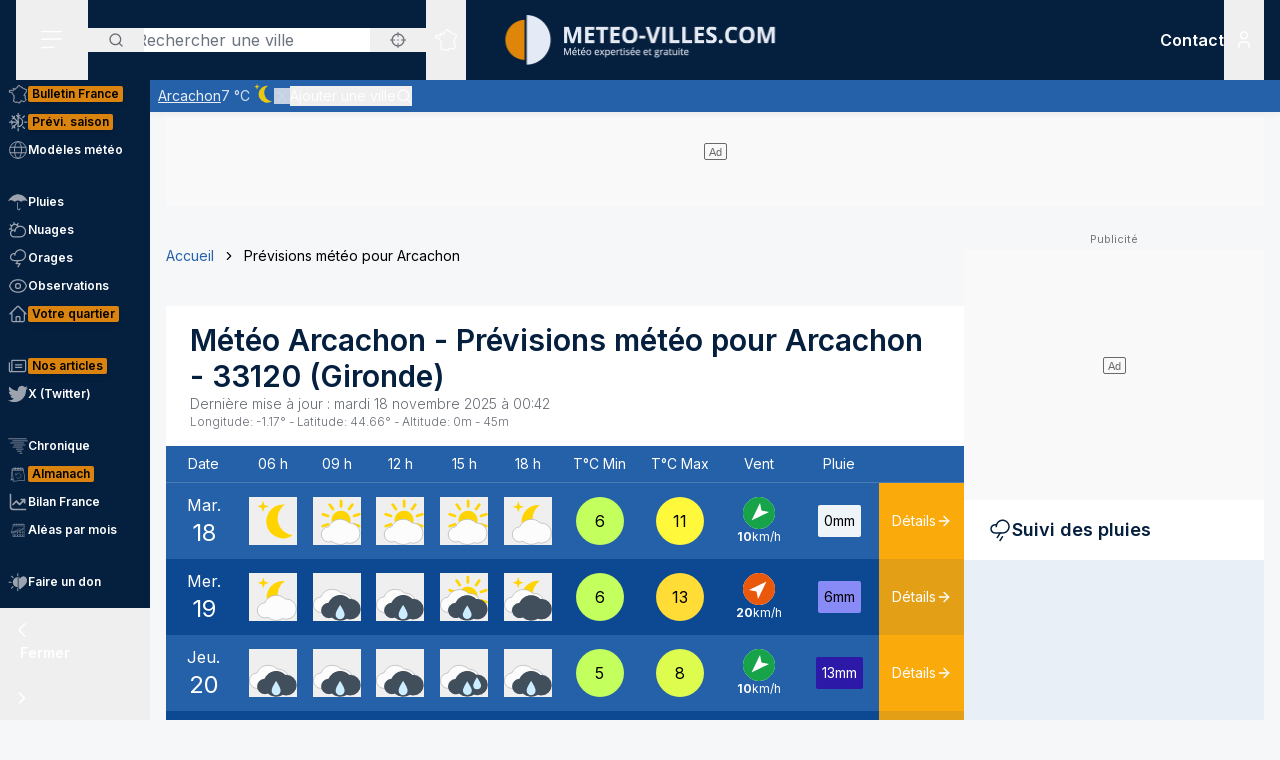

--- FILE ---
content_type: text/html; charset=utf-8
request_url: https://www.meteo-villes.com/previsions-meteo-arcachon-33120
body_size: 52096
content:
<!DOCTYPE html><html lang="fr" class="__className_f367f3"><head><meta charSet="utf-8"/><meta name="viewport" content="width=device-width, initial-scale=1"/><link rel="stylesheet" href="/_next/static/css/ac346e94638bbab9.css" data-precedence="next"/><link rel="stylesheet" href="/_next/static/css/7e7d96b1e6991756.css" data-precedence="next"/><link rel="stylesheet" href="/_next/static/css/a3f3d74ecae41469.css" data-precedence="next"/><link rel="preload" as="script" fetchPriority="low" href="/_next/static/chunks/webpack-0e4a5c59f0462b4c.js"/><script src="/_next/static/chunks/4bd1b696-7b086e633cc5f04a.js" async=""></script><script src="/_next/static/chunks/5964-6dcbf3c30f4d9a94.js" async=""></script><script src="/_next/static/chunks/main-app-116b5e17cfc4b45d.js" async=""></script><script src="/_next/static/chunks/app/%5Blocale%5D/unaudited/error-c630146f88c7ebb3.js" async=""></script><script src="/_next/static/chunks/c16f53c3-b5d8bd5d3f0ba74d.js" async=""></script><script src="/_next/static/chunks/3063-7e620918306ad5ac.js" async=""></script><script src="/_next/static/chunks/368-c1af4253f1d15f20.js" async=""></script><script src="/_next/static/chunks/3875-0586c4943fdda28a.js" async=""></script><script src="/_next/static/chunks/207-57afe5320877c634.js" async=""></script><script src="/_next/static/chunks/4447-b734ab53fe046654.js" async=""></script><script src="/_next/static/chunks/2680-a18746b21de64e2b.js" async=""></script><script src="/_next/static/chunks/app/%5Blocale%5D/unaudited/%5Bsite%5D/(interior)/layout-5e9a38ef31294c53.js" async=""></script><script src="/_next/static/chunks/8042-4b3248719b8c17b4.js" async=""></script><script src="/_next/static/chunks/6194-042c615a0f0539d1.js" async=""></script><script src="/_next/static/chunks/1564-d790947df64e24cd.js" async=""></script><script src="/_next/static/chunks/4774-763276b35563e806.js" async=""></script><script src="/_next/static/chunks/app/%5Blocale%5D/unaudited/%5Bsite%5D/(full-width)/previsions-meteo/%5BcitySlug%5D/page-1ef18dcfa94f53da.js" async=""></script><script src="/_next/static/chunks/6555-d78306a3e017d53a.js" async=""></script><script src="/_next/static/chunks/1695-e52e243200d2b197.js" async=""></script><script src="/_next/static/chunks/app/%5Blocale%5D/layout-b0be1b559d0e99b6.js" async=""></script><script src="/_next/static/chunks/app/%5Blocale%5D/error-013be8f3a4d7de4d.js" async=""></script><script src="/_next/static/chunks/app/%5Blocale%5D/not-found-187ad2e52c42c5e4.js" async=""></script><script src="/_next/static/chunks/3262-2a784d098b789d56.js" async=""></script><script src="/_next/static/chunks/811-5193852a0b6f3748.js" async=""></script><script src="/_next/static/chunks/app/%5Blocale%5D/unaudited/%5Bsite%5D/(full-width)/previsions-meteo/%5BcitySlug%5D/layout-62998d466f9f8ccd.js" async=""></script><script src="/_next/static/chunks/app/%5Blocale%5D/unaudited/%5Bsite%5D/(full-width)/previsions-meteo/%5BcitySlug%5D/error-4c5517a7fef07a9f.js" async=""></script><script src="/_next/static/chunks/6460-7c31e9965088f0c6.js" async=""></script><script src="/_next/static/chunks/9031-7fccf3cb47499908.js" async=""></script><script src="/_next/static/chunks/8917-436ee6ba1f9c5239.js" async=""></script><script src="/_next/static/chunks/163-638dd03ed93afbe3.js" async=""></script><script src="/_next/static/chunks/656-064cba6c8b06aca1.js" async=""></script><script src="/_next/static/chunks/app/%5Blocale%5D/unaudited/%5Bsite%5D/layout-a313ab775c58470d.js" async=""></script><script src="/_next/static/chunks/app/%5Blocale%5D/unaudited/%5Bsite%5D/error-5288af3910e7dbe6.js" async=""></script><meta name="next-size-adjust" content=""/><meta name="theme-color" content="#051F3E"/><meta name="sentry-trace" content="ad6670776f308168a79ea4cba590f2da-facc26d07f6ae745-0"/><meta name="baggage" content="sentry-environment=production,sentry-release=38Hg2-NvVqO_Zfa6l9cyl,sentry-public_key=68d0c9233409470ce70831967f719751,sentry-trace_id=ad6670776f308168a79ea4cba590f2da,sentry-sampled=false"/><script src="/_next/static/chunks/polyfills-42372ed130431b0a.js" noModule=""></script></head><body class="relative flex flex-col min-h-screen bg-background"><div hidden=""><!--$?--><template id="B:0"></template><!--/$--></div><div><script>
    if(typeof window !== 'undefined'){
     const body = document.querySelector("body")
      if (localStorage.getItem('sideBarClosed') === 'true' ) {
        body.classList.add("navbar-closed")
      }
    }</script><div aria-live="assertive" class="z-50 fixed inset-0 flex items-end px-4 py-6 pointer-events-none sm:p-6 sm:items-start"><div class="flex w-full flex-col items-center space-y-4 sm:items-end"></div></div><!--$!--><template data-dgst="BAILOUT_TO_CLIENT_SIDE_RENDERING"></template><!--/$--><div class=""><div class=""></div></div><div class=""><div class=""></div></div><div class=""><div class=""></div></div><header class="fixed w-full top-0 flex-initial print:hidden bg-white shadow-soft-down z-20 flex flex-col"><div class="relative flex gap-4 px-4 h-20 bg-primary border-b border-white/10 lg:border-b-0 text-white order-1 lg:order-first"><div class="order-last lg:order-first flex-initial"><div class="h-full" data-headlessui-state=""><button type="button" class="p-2 lg:py-2 lg:px-6 h-full" id="headlessui-disclosure-button-_R_2ambsnqivb_" aria-expanded="false" data-headlessui-state=""><svg xmlns="http://www.w3.org/2000/svg" viewBox="0 0 25 24" fill="none" class="h-6 w-6" aria-hidden="true"><line x1="1.75" y1="3.25" x2="22.25" y2="3.25" stroke="currentColor" stroke-width="1.5" stroke-linecap="round"></line><line x1="1.7374" y1="11.2376" x2="22.2346" y2="10.896" stroke="currentColor" stroke-width="1.5" stroke-linecap="round"></line><line x1="1.7374" y1="19.8375" x2="14.2357" y2="19.6292" stroke="currentColor" stroke-width="1.5" stroke-linecap="round"></line></svg><span class="sr-only">Menu secondaire</span></button></div></div><div class="flex flex-1 py-4"><div class="xl:absolute xl:left-1/2 xl:top-0 xl:h-full xl:-translate-x-1/2"><div class="relative w-[170px] min-[400px]:w-[190px] sm:w-[275px] h-full"><a href="/"><img alt="Logo Météo Villes, météo expertisée et gratuite" loading="lazy" decoding="async" data-nimg="fill" class="object-contain object-center" style="position:absolute;height:100%;width:100%;left:0;top:0;right:0;bottom:0;color:transparent" sizes="100vw" srcSet="/_next/image?url=%2Fimages%2Flogos%2F1%402x.png&amp;w=640&amp;q=75 640w, /_next/image?url=%2Fimages%2Flogos%2F1%402x.png&amp;w=750&amp;q=75 750w, /_next/image?url=%2Fimages%2Flogos%2F1%402x.png&amp;w=828&amp;q=75 828w, /_next/image?url=%2Fimages%2Flogos%2F1%402x.png&amp;w=1080&amp;q=75 1080w, /_next/image?url=%2Fimages%2Flogos%2F1%402x.png&amp;w=1200&amp;q=75 1200w, /_next/image?url=%2Fimages%2Flogos%2F1%402x.png&amp;w=1920&amp;q=75 1920w, /_next/image?url=%2Fimages%2Flogos%2F1%402x.png&amp;w=2048&amp;q=75 2048w, /_next/image?url=%2Fimages%2Flogos%2F1%402x.png&amp;w=3840&amp;q=75 3840w" src="/_next/image?url=%2Fimages%2Flogos%2F1%402x.png&amp;w=3840&amp;q=75"/></a></div></div></div><div class="xss:flex xss:items-center xss:justify-end hidden "><div class=""><a href="/soutien" class="relative inline-flex items-center py-1 px-1 md:px-2 border border-border/20 rounded uppercase bg-tertiary border-tertiary font-semibold text-primary text-xs"><span class="text-center">Faire<br/> un don</span></a></div></div><div class="lg:order-first flex-initial flex items-center justify-start gap-4"><div><div class="hidden lg:block relative"><div class="text-typography" data-headlessui-state=""><div class="hidden lg:block relative"><input placeholder="Rechercher une ville" class="pl-12 block w-full rounded bg-white border-transparent focus:border-primary focus:bg-white focus:ring-0 pr-14" id="headlessui-combobox-input-_R_4rb2mbsnqivb_" role="combobox" type="text" aria-expanded="false" aria-autocomplete="list" data-headlessui-state=""/></div><div class="hidden md:absolute mt-1 max-h-60 w-full z-50 overflow-auto rounded
         bg-white py-2 text-base shadow-lg ring-1 ring-black ring-opacity-5
         focus:outline-none sm:text-sm" aria-labelledby="" role="listbox" id="headlessui-combobox-options-_R_1bb2mbsnqivb_" style="--input-width:0px;--button-width:0px" data-headlessui-state=""><div class="cursor-pointer px-4 py-2 flex gap-4 items-center text-gray-900" id="headlessui-combobox-option-_R_dbb2mbsnqivb_" role="option" tabindex="-1" aria-selected="false" data-headlessui-state=""><svg fill="currentColor" viewBox="0 0 512 512" xmlns="http://www.w3.org/2000/svg" class="h-4 w-4" aria-hidden="true"><g><path d="M463.515,236.436c-4.627-49.732-26.735-94.499-60.104-127.839c-33.341-33.369-78.115-55.484-127.846-60.112V0   h-39.129v48.485c-49.717,4.627-94.491,26.742-127.831,60.112c-33.37,33.34-55.477,78.108-60.12,127.839H0v39.129h48.484   c4.643,49.732,26.75,94.498,60.12,127.838c33.34,33.362,78.114,55.477,127.831,60.112V512h39.129v-48.484   c49.731-4.636,94.505-26.75,127.846-60.112c33.369-33.34,55.477-78.107,60.104-127.838H512v-39.129H463.515z M422.953,275.565   c-4.47,38.62-21.964,73.172-48.069,99.312c-26.148,26.112-60.692,43.592-99.32,48.07v-69.339h-39.129v69.332   c-38.613-4.47-73.172-21.95-99.305-48.062c-26.119-26.14-43.599-60.692-48.069-99.312h69.332v-39.129H89.061   c4.47-38.621,21.95-73.172,48.069-99.313c26.134-26.112,60.692-43.599,99.305-48.069v69.339h39.129V89.054   c38.627,4.47,73.171,21.957,99.32,48.069c26.105,26.141,43.599,60.692,48.069,99.313h-69.346v39.129H422.953z"></path><path d="M256.007,233.993C243.843,233.993,234,243.85,234,256c0,12.15,9.843,22.007,22.008,22.007   c12.15,0,22.007-9.858,22.007-22.007C278.014,243.85,268.157,233.993,256.007,233.993z"></path></g></svg> <!-- -->Utiliser ma position</div></div><button type="button" class="absolute left-0 flex items-center px-5 text-typography-secondary inset-y-0 py-2.5"><svg xmlns="http://www.w3.org/2000/svg" viewBox="0 0 24 24" fill="none" class="h-4 w-4" aria-hidden="true"><path d="M11 19C15.4183 19 19 15.4183 19 11C19 6.58172 15.4183 3 11 3C6.58172 3 3 6.58172 3 11C3 15.4183 6.58172 19 11 19Z" stroke="currentColor" stroke-width="2" stroke-linecap="round" stroke-linejoin="round"></path><path d="M20.9999 21L16.6499 16.65" stroke="currentColor" stroke-width="2" stroke-linecap="round" stroke-linejoin="round"></path></svg><span class="sr-only">Rechercher</span></button><button type="button" class="absolute right-0 flex items-center px-5 text-typography-secondary inset-y-0 py-2.5"><svg fill="currentColor" viewBox="0 0 512 512" xmlns="http://www.w3.org/2000/svg" class="h-4 w-4" aria-hidden="true"><g><path d="M463.515,236.436c-4.627-49.732-26.735-94.499-60.104-127.839c-33.341-33.369-78.115-55.484-127.846-60.112V0   h-39.129v48.485c-49.717,4.627-94.491,26.742-127.831,60.112c-33.37,33.34-55.477,78.108-60.12,127.839H0v39.129h48.484   c4.643,49.732,26.75,94.498,60.12,127.838c33.34,33.362,78.114,55.477,127.831,60.112V512h39.129v-48.484   c49.731-4.636,94.505-26.75,127.846-60.112c33.369-33.34,55.477-78.107,60.104-127.838H512v-39.129H463.515z M422.953,275.565   c-4.47,38.62-21.964,73.172-48.069,99.312c-26.148,26.112-60.692,43.592-99.32,48.07v-69.339h-39.129v69.332   c-38.613-4.47-73.172-21.95-99.305-48.062c-26.119-26.14-43.599-60.692-48.069-99.312h69.332v-39.129H89.061   c4.47-38.621,21.95-73.172,48.069-99.313c26.134-26.112,60.692-43.599,99.305-48.069v69.339h39.129V89.054   c38.627,4.47,73.171,21.957,99.32,48.069c26.105,26.141,43.599,60.692,48.069,99.313h-69.346v39.129H422.953z"></path><path d="M256.007,233.993C243.843,233.993,234,243.85,234,256c0,12.15,9.843,22.007,22.008,22.007   c12.15,0,22.007-9.858,22.007-22.007C278.014,243.85,268.157,233.993,256.007,233.993z"></path></g></svg></button></div></div><div class="text-typography lg:hidden" data-headlessui-state=""><div class="block"><button type="button" class="text-typography-inverse p-2" aria-expanded="false" data-headlessui-state=""><!--$--><svg xmlns="http://www.w3.org/2000/svg" viewBox="0 0 24 24" fill="none" class="h-6 w-6" aria-hidden="true"><path d="M11 19C15.4183 19 19 15.4183 19 11C19 6.58172 15.4183 3 11 3C6.58172 3 3 6.58172 3 11C3 15.4183 6.58172 19 11 19Z" stroke="currentColor" stroke-width="2" stroke-linecap="round" stroke-linejoin="round"></path><path d="M20.9999 21L16.6499 16.65" stroke="currentColor" stroke-width="2" stroke-linecap="round" stroke-linejoin="round"></path></svg><!--/$--><span class="sr-only">Rechercher</span></button></div></div><span hidden="" style="position:fixed;top:1px;left:1px;width:1px;height:0;padding:0;margin:-1px;overflow:hidden;clip:rect(0, 0, 0, 0);white-space:nowrap;border-width:0;display:none"></span></div><div class="hidden lg:block h-full"><div class="relative h-full" data-headlessui-state=""><button class="flex items-center justify-center h-full" type="button" aria-expanded="false" data-headlessui-state=""><span class="block rounded-full p-2 transition-colors bg-transparent text-white"><svg xmlns="http://www.w3.org/2000/svg" viewBox="0 0 24 24" fill="none" class="h-6 w-6" aria-hidden="true"><mask id="france-icon-mask" maskUnits="userSpaceOnUse" x="0.199951" y="0.200012" width="24" height="24" fill="currentColor"><rect fill="currentColor" x="0.199951" y="0.200012" width="24" height="24"></rect><path fill-rule="evenodd" clip-rule="evenodd" d="M14.4681 21.8737C14.5967 22.0891 14.608 22.1077 14.697 22.2567L14.7843 22.4027C14.8655 22.5387 14.7898 22.7149 14.6358 22.7478L13.2124 23.0521C13.1471 23.0662 13.0791 23.0506 13.026 23.0096L12.3236 22.4665L10.5993 21.8375L10.5112 22.0334C10.4706 22.1236 10.3775 22.1776 10.2799 22.1675L8.561 21.9901C8.53509 21.9875 8.50964 21.9803 8.48616 21.969L7.02423 21.2675L6.11363 20.5588C5.98999 20.4618 5.99757 20.2707 6.12832 20.1838L6.63209 19.8489L7.12329 15.5644L6.63876 14.4895C6.56983 14.3367 6.68058 14.1631 6.84694 14.1631H7.12905V13.7906L6.3959 13.4239C6.36924 13.4106 6.34545 13.392 6.3259 13.3696L5.50335 12.4264C5.46668 12.3842 5.44637 12.33 5.44637 12.2737V11.7182L5.26971 11.3681H5.03638C4.91017 11.3681 4.80775 11.2646 4.80775 11.1372V10.8042L2.60096 10.0987L2.07765 10.2911C1.97098 10.3302 1.85205 10.2845 1.79811 10.1837L1.59205 9.79768L1.25342 9.38967C1.151 9.26621 1.20206 9.07743 1.35251 9.02373L1.76734 8.87549L1.6128 8.71363H1.42871C1.3025 8.71363 1.20008 8.61022 1.20008 8.48263V7.98572C1.20008 7.88445 1.26538 7.7951 1.36129 7.76512L2.34733 7.45747C2.36915 7.45074 2.39187 7.44722 2.41475 7.44722H3.15885L3.80958 7.13345C3.87821 7.10025 3.95882 7.10392 4.02442 7.14309L4.58804 7.47934C4.60985 7.49235 4.62925 7.50887 4.64576 7.5283L4.83697 7.75487H5.35288L5.87666 7.47414C5.93317 7.44385 5.99969 7.4388 6.05999 7.46037L6.35892 7.567L6.29695 7.45272C6.27847 7.41876 6.26877 7.38052 6.26877 7.34181V6.39072L6.05499 6.00857C6.04272 5.98669 6.03408 5.96313 6.02953 5.9385L5.88469 5.17849C5.85287 5.01143 6.00484 4.86824 6.16771 4.91169L6.87662 5.10108H7.12238C7.23449 5.10108 7.32995 5.18308 7.34798 5.29491L7.41419 5.70613L8.57279 5.98548L9.2243 5.75937L9.074 5.42801C9.02612 5.32245 9.0634 5.19746 9.16097 5.13596L10.1822 4.49328L11.2988 3.99121L11.6321 2.19794C11.645 2.12818 11.6891 2.06836 11.7514 2.03562L13.295 1.22619C13.4328 1.15382 13.6006 1.23858 13.6259 1.39355L13.748 2.14024L14.0251 2.23157H14.4439C14.5512 2.23157 14.644 2.307 14.6671 2.41286L14.7724 2.89673H15.1504C15.1871 2.89673 15.2233 2.9056 15.256 2.92273L16.1769 3.40676C16.2352 3.43751 16.2778 3.49212 16.2934 3.55668L16.4272 4.10866H16.6784L17.1764 3.70907C17.3263 3.58882 17.5473 3.69652 17.5473 3.88974V4.59211L18.307 5.34295L19.0099 5.34356L19.8705 5.41669C19.9409 5.42266 20.0047 5.46121 20.0432 5.52118L20.4312 6.12653L21.455 6.36901L22.8957 6.81771C23.0483 6.86529 23.1069 7.05224 23.0091 7.17967L22.3154 8.08381L21.8505 10.4889C21.8406 10.5401 21.8136 10.5866 21.7741 10.6204L21.2968 11.0301C21.2367 11.0815 21.1547 11.0982 21.0796 11.0742L20.8917 11.014L20.848 11.4425C20.8409 11.5118 20.8032 11.5743 20.7455 11.6122L20.0799 12.0502V12.4919C20.0799 12.5532 20.0558 12.6119 20.0128 12.6552L19.564 13.107V13.2266L19.6649 13.0833C19.7078 13.0224 19.7772 12.9861 19.8513 12.9861H20.2894C20.387 12.9861 20.4738 13.0487 20.5056 13.1419L20.7508 13.8609L21.0681 14.2462C21.1353 14.3279 21.1388 14.4453 21.0764 14.5308L20.8064 14.9006L21.1782 15.88C21.2181 15.9852 21.177 16.1042 21.0808 16.1614L20.5181 16.4968V16.754L20.9974 17.0048C21.0939 17.0553 21.142 17.1675 21.1121 17.2732L20.8862 18.0727L21.4567 18.4556H21.9304C22.1124 18.4556 22.2215 18.6598 22.1214 18.8134L21.5786 19.6455L20.4575 20.8782C20.4388 20.8987 20.4166 20.9156 20.3919 20.9281L19.2933 21.4845C19.2301 21.5165 19.1558 21.5173 19.0921 21.4865L17.4639 20.7005L16.8388 20.9379C16.7619 20.967 16.6756 20.9524 16.6124 20.8995L15.8706 20.2792L14.4682 21.3904L14.4681 21.8737ZM14.0437 22.0571C14.0222 22.0211 14.0109 21.9798 14.0109 21.9379V21.2781C14.0109 21.2072 14.043 21.1402 14.0983 21.0965L15.7332 19.8009C15.8179 19.7339 15.9375 19.7354 16.0204 19.8047L16.8018 20.4584L17.394 20.2335C17.4523 20.2115 17.517 20.2142 17.573 20.2413L19.1882 21.021L20.1495 20.5342L21.2069 19.3759L21.506 18.9172H21.3877C21.3425 18.9172 21.2986 18.9037 21.261 18.8787L20.4939 18.3637C20.411 18.308 20.3733 18.2048 20.4006 18.1081L20.621 17.3279L20.1842 17.0993C20.1083 17.0595 20.0607 16.9806 20.0607 16.8943V16.3648C20.0607 16.2831 20.1035 16.2076 20.1732 16.1661L20.6819 15.8629L20.3347 14.9478C20.3068 14.8743 20.3178 14.7916 20.3641 14.7282L20.6019 14.4024L20.3724 14.1236C20.3547 14.1021 20.341 14.0776 20.3319 14.0511L20.1262 13.4478H19.9694L19.7351 13.7808C19.7116 13.8142 19.68 13.8405 19.6432 13.8574L19.0853 14.1132C18.871 14.2114 18.6673 13.9581 18.8064 13.7666L19.1066 13.3526V13.0111C19.1066 12.9498 19.1309 12.8911 19.1739 12.8478L19.6225 12.3959V11.9251C19.6225 11.8471 19.6616 11.7743 19.7263 11.7317L20.4042 11.2855L20.4654 10.6844C20.4803 10.5387 20.6239 10.4436 20.7621 10.4879L21.0971 10.5953L21.4169 10.3209L21.8769 7.94138C21.8837 7.90604 21.8987 7.87269 21.9205 7.84423L22.4452 7.16039L21.3355 6.81419L20.2372 6.55458C20.1797 6.54112 20.1295 6.50547 20.0974 6.45529L19.7201 5.86705L18.9907 5.80433H18.2135C18.1538 5.80433 18.0964 5.78077 18.0536 5.73855L17.1587 4.85384C17.1147 4.81054 17.09 4.75103 17.09 4.68892V4.36796L16.9003 4.52003C16.8599 4.55246 16.8099 4.5702 16.7582 4.5702H16.2478C16.1425 4.5702 16.0507 4.49754 16.0257 4.39427L15.8738 3.76797L15.0945 3.35827H14.5886C14.4811 3.35827 14.3883 3.28285 14.3652 3.17699L14.2599 2.69312H13.9889C13.9648 2.69312 13.9408 2.6893 13.918 2.68165L13.4742 2.5357C13.393 2.50893 13.3333 2.43886 13.3195 2.3538L13.226 1.7824L12.0609 2.39344L11.7261 4.1956C11.7121 4.27025 11.6627 4.33328 11.5939 4.36403L10.4103 4.89353L9.57352 5.42024L9.74503 5.79872C9.8014 5.92279 9.73928 6.06889 9.61155 6.11325L8.65855 6.44385C8.61749 6.45808 8.57325 6.46022 8.53113 6.45012L7.15993 6.11937C7.07024 6.0978 7.00221 6.02391 6.98736 5.93197L6.92781 5.56266H6.84691C6.83373 5.56266 6.68555 5.5258 6.40252 5.45191L6.47146 5.81417L6.69646 6.21638C6.71585 6.25096 6.726 6.29012 6.726 6.32989V7.28251L7.04736 7.87471C7.14812 8.06058 6.96858 8.27383 6.7707 8.20332L6.00237 7.92947L5.51706 8.18955C5.48403 8.20729 5.44722 8.21647 5.40979 8.21647H4.73148C4.66452 8.21647 4.60088 8.18679 4.55755 8.13539L4.3224 7.85711L3.89664 7.60301L3.30921 7.88633C3.2783 7.90117 3.24466 7.90882 3.21057 7.90882H2.44922L1.65726 8.15589V8.25166C1.77196 8.25166 1.83135 8.2772 1.87453 8.32233L2.34316 8.81325C2.45846 8.93426 2.41149 9.13513 2.25468 9.19112L1.81545 9.34793L1.95742 9.51896L2.10681 9.78883L2.51757 9.63783C2.56484 9.62054 2.61666 9.61932 2.66469 9.63477L5.10525 10.4148C5.2004 10.4453 5.26494 10.5343 5.26494 10.635V10.9062H5.40979C5.49585 10.9062 5.57448 10.9549 5.61357 11.0323L5.87872 11.5579C5.89508 11.5904 5.90357 11.6263 5.90357 11.6627V12.1865L6.63916 13.0302L7.45916 13.4403C7.53704 13.4793 7.58643 13.5594 7.58643 13.6472V14.3938C7.58643 14.5212 7.48401 14.6246 7.3578 14.6246H7.20219L7.56582 15.4313C7.5831 15.4696 7.58961 15.5118 7.58491 15.5536L7.07401 20.0092C7.06613 20.0771 7.02901 20.1379 6.9725 20.1755L6.64614 20.3924L7.24296 20.8615L8.6467 21.5349L10.1627 21.6914L10.2702 21.4526C10.3194 21.3431 10.4439 21.2902 10.5561 21.331L12.5122 22.0445C12.5344 22.0526 12.555 22.064 12.5736 22.0783L13.2206 22.5786C13.8358 22.447 14.0771 22.3955 14.2267 22.3635C14.1852 22.294 14.1493 22.2341 14.0437 22.0572L14.0437 22.0571Z"></path></mask><path fill-rule="evenodd" clip-rule="evenodd" d="M14.4681 21.8737C14.5967 22.0891 14.608 22.1077 14.697 22.2567L14.7843 22.4027C14.8655 22.5387 14.7898 22.7149 14.6358 22.7478L13.2124 23.0521C13.1471 23.0662 13.0791 23.0506 13.026 23.0096L12.3236 22.4665L10.5993 21.8375L10.5112 22.0334C10.4706 22.1236 10.3775 22.1776 10.2799 22.1675L8.561 21.9901C8.53509 21.9875 8.50964 21.9803 8.48616 21.969L7.02423 21.2675L6.11363 20.5588C5.98999 20.4618 5.99757 20.2707 6.12832 20.1838L6.63209 19.8489L7.12329 15.5644L6.63876 14.4895C6.56983 14.3367 6.68058 14.1631 6.84694 14.1631H7.12905V13.7906L6.3959 13.4239C6.36924 13.4106 6.34545 13.392 6.3259 13.3696L5.50335 12.4264C5.46668 12.3842 5.44637 12.33 5.44637 12.2737V11.7182L5.26971 11.3681H5.03638C4.91017 11.3681 4.80775 11.2646 4.80775 11.1372V10.8042L2.60096 10.0987L2.07765 10.2911C1.97098 10.3302 1.85205 10.2845 1.79811 10.1837L1.59205 9.79768L1.25342 9.38967C1.151 9.26621 1.20206 9.07743 1.35251 9.02373L1.76734 8.87549L1.6128 8.71363H1.42871C1.3025 8.71363 1.20008 8.61022 1.20008 8.48263V7.98572C1.20008 7.88445 1.26538 7.7951 1.36129 7.76512L2.34733 7.45747C2.36915 7.45074 2.39187 7.44722 2.41475 7.44722H3.15885L3.80958 7.13345C3.87821 7.10025 3.95882 7.10392 4.02442 7.14309L4.58804 7.47934C4.60985 7.49235 4.62925 7.50887 4.64576 7.5283L4.83697 7.75487H5.35288L5.87666 7.47414C5.93317 7.44385 5.99969 7.4388 6.05999 7.46037L6.35892 7.567L6.29695 7.45272C6.27847 7.41876 6.26877 7.38052 6.26877 7.34181V6.39072L6.05499 6.00857C6.04272 5.98669 6.03408 5.96313 6.02953 5.9385L5.88469 5.17849C5.85287 5.01143 6.00484 4.86824 6.16771 4.91169L6.87662 5.10108H7.12238C7.23449 5.10108 7.32995 5.18308 7.34798 5.29491L7.41419 5.70613L8.57279 5.98548L9.2243 5.75937L9.074 5.42801C9.02612 5.32245 9.0634 5.19746 9.16097 5.13596L10.1822 4.49328L11.2988 3.99121L11.6321 2.19794C11.645 2.12818 11.6891 2.06836 11.7514 2.03562L13.295 1.22619C13.4328 1.15382 13.6006 1.23858 13.6259 1.39355L13.748 2.14024L14.0251 2.23157H14.4439C14.5512 2.23157 14.644 2.307 14.6671 2.41286L14.7724 2.89673H15.1504C15.1871 2.89673 15.2233 2.9056 15.256 2.92273L16.1769 3.40676C16.2352 3.43751 16.2778 3.49212 16.2934 3.55668L16.4272 4.10866H16.6784L17.1764 3.70907C17.3263 3.58882 17.5473 3.69652 17.5473 3.88974V4.59211L18.307 5.34295L19.0099 5.34356L19.8705 5.41669C19.9409 5.42266 20.0047 5.46121 20.0432 5.52118L20.4312 6.12653L21.455 6.36901L22.8957 6.81771C23.0483 6.86529 23.1069 7.05224 23.0091 7.17967L22.3154 8.08381L21.8505 10.4889C21.8406 10.5401 21.8136 10.5866 21.7741 10.6204L21.2968 11.0301C21.2367 11.0815 21.1547 11.0982 21.0796 11.0742L20.8917 11.014L20.848 11.4425C20.8409 11.5118 20.8032 11.5743 20.7455 11.6122L20.0799 12.0502V12.4919C20.0799 12.5532 20.0558 12.6119 20.0128 12.6552L19.564 13.107V13.2266L19.6649 13.0833C19.7078 13.0224 19.7772 12.9861 19.8513 12.9861H20.2894C20.387 12.9861 20.4738 13.0487 20.5056 13.1419L20.7508 13.8609L21.0681 14.2462C21.1353 14.3279 21.1388 14.4453 21.0764 14.5308L20.8064 14.9006L21.1782 15.88C21.2181 15.9852 21.177 16.1042 21.0808 16.1614L20.5181 16.4968V16.754L20.9974 17.0048C21.0939 17.0553 21.142 17.1675 21.1121 17.2732L20.8862 18.0727L21.4567 18.4556H21.9304C22.1124 18.4556 22.2215 18.6598 22.1214 18.8134L21.5786 19.6455L20.4575 20.8782C20.4388 20.8987 20.4166 20.9156 20.3919 20.9281L19.2933 21.4845C19.2301 21.5165 19.1558 21.5173 19.0921 21.4865L17.4639 20.7005L16.8388 20.9379C16.7619 20.967 16.6756 20.9524 16.6124 20.8995L15.8706 20.2792L14.4682 21.3904L14.4681 21.8737ZM14.0437 22.0571C14.0222 22.0211 14.0109 21.9798 14.0109 21.9379V21.2781C14.0109 21.2072 14.043 21.1402 14.0983 21.0965L15.7332 19.8009C15.8179 19.7339 15.9375 19.7354 16.0204 19.8047L16.8018 20.4584L17.394 20.2335C17.4523 20.2115 17.517 20.2142 17.573 20.2413L19.1882 21.021L20.1495 20.5342L21.2069 19.3759L21.506 18.9172H21.3877C21.3425 18.9172 21.2986 18.9037 21.261 18.8787L20.4939 18.3637C20.411 18.308 20.3733 18.2048 20.4006 18.1081L20.621 17.3279L20.1842 17.0993C20.1083 17.0595 20.0607 16.9806 20.0607 16.8943V16.3648C20.0607 16.2831 20.1035 16.2076 20.1732 16.1661L20.6819 15.8629L20.3347 14.9478C20.3068 14.8743 20.3178 14.7916 20.3641 14.7282L20.6019 14.4024L20.3724 14.1236C20.3547 14.1021 20.341 14.0776 20.3319 14.0511L20.1262 13.4478H19.9694L19.7351 13.7808C19.7116 13.8142 19.68 13.8405 19.6432 13.8574L19.0853 14.1132C18.871 14.2114 18.6673 13.9581 18.8064 13.7666L19.1066 13.3526V13.0111C19.1066 12.9498 19.1309 12.8911 19.1739 12.8478L19.6225 12.3959V11.9251C19.6225 11.8471 19.6616 11.7743 19.7263 11.7317L20.4042 11.2855L20.4654 10.6844C20.4803 10.5387 20.6239 10.4436 20.7621 10.4879L21.0971 10.5953L21.4169 10.3209L21.8769 7.94138C21.8837 7.90604 21.8987 7.87269 21.9205 7.84423L22.4452 7.16039L21.3355 6.81419L20.2372 6.55458C20.1797 6.54112 20.1295 6.50547 20.0974 6.45529L19.7201 5.86705L18.9907 5.80433H18.2135C18.1538 5.80433 18.0964 5.78077 18.0536 5.73855L17.1587 4.85384C17.1147 4.81054 17.09 4.75103 17.09 4.68892V4.36796L16.9003 4.52003C16.8599 4.55246 16.8099 4.5702 16.7582 4.5702H16.2478C16.1425 4.5702 16.0507 4.49754 16.0257 4.39427L15.8738 3.76797L15.0945 3.35827H14.5886C14.4811 3.35827 14.3883 3.28285 14.3652 3.17699L14.2599 2.69312H13.9889C13.9648 2.69312 13.9408 2.6893 13.918 2.68165L13.4742 2.5357C13.393 2.50893 13.3333 2.43886 13.3195 2.3538L13.226 1.7824L12.0609 2.39344L11.7261 4.1956C11.7121 4.27025 11.6627 4.33328 11.5939 4.36403L10.4103 4.89353L9.57352 5.42024L9.74503 5.79872C9.8014 5.92279 9.73928 6.06889 9.61155 6.11325L8.65855 6.44385C8.61749 6.45808 8.57325 6.46022 8.53113 6.45012L7.15993 6.11937C7.07024 6.0978 7.00221 6.02391 6.98736 5.93197L6.92781 5.56266H6.84691C6.83373 5.56266 6.68555 5.5258 6.40252 5.45191L6.47146 5.81417L6.69646 6.21638C6.71585 6.25096 6.726 6.29012 6.726 6.32989V7.28251L7.04736 7.87471C7.14812 8.06058 6.96858 8.27383 6.7707 8.20332L6.00237 7.92947L5.51706 8.18955C5.48403 8.20729 5.44722 8.21647 5.40979 8.21647H4.73148C4.66452 8.21647 4.60088 8.18679 4.55755 8.13539L4.3224 7.85711L3.89664 7.60301L3.30921 7.88633C3.2783 7.90117 3.24466 7.90882 3.21057 7.90882H2.44922L1.65726 8.15589V8.25166C1.77196 8.25166 1.83135 8.2772 1.87453 8.32233L2.34316 8.81325C2.45846 8.93426 2.41149 9.13513 2.25468 9.19112L1.81545 9.34793L1.95742 9.51896L2.10681 9.78883L2.51757 9.63783C2.56484 9.62054 2.61666 9.61932 2.66469 9.63477L5.10525 10.4148C5.2004 10.4453 5.26494 10.5343 5.26494 10.635V10.9062H5.40979C5.49585 10.9062 5.57448 10.9549 5.61357 11.0323L5.87872 11.5579C5.89508 11.5904 5.90357 11.6263 5.90357 11.6627V12.1865L6.63916 13.0302L7.45916 13.4403C7.53704 13.4793 7.58643 13.5594 7.58643 13.6472V14.3938C7.58643 14.5212 7.48401 14.6246 7.3578 14.6246H7.20219L7.56582 15.4313C7.5831 15.4696 7.58961 15.5118 7.58491 15.5536L7.07401 20.0092C7.06613 20.0771 7.02901 20.1379 6.9725 20.1755L6.64614 20.3924L7.24296 20.8615L8.6467 21.5349L10.1627 21.6914L10.2702 21.4526C10.3194 21.3431 10.4439 21.2902 10.5561 21.331L12.5122 22.0445C12.5344 22.0526 12.555 22.064 12.5736 22.0783L13.2206 22.5786C13.8358 22.447 14.0771 22.3955 14.2267 22.3635C14.1852 22.294 14.1493 22.2341 14.0437 22.0572L14.0437 22.0571Z" fill="currentColor"></path><path fill-rule="evenodd" clip-rule="evenodd" d="M14.4681 21.8737C14.5967 22.0891 14.608 22.1077 14.697 22.2567L14.7843 22.4027C14.8655 22.5387 14.7898 22.7149 14.6358 22.7478L13.2124 23.0521C13.1471 23.0662 13.0791 23.0506 13.026 23.0096L12.3236 22.4665L10.5993 21.8375L10.5112 22.0334C10.4706 22.1236 10.3775 22.1776 10.2799 22.1675L8.561 21.9901C8.53509 21.9875 8.50964 21.9803 8.48616 21.969L7.02423 21.2675L6.11363 20.5588C5.98999 20.4618 5.99757 20.2707 6.12832 20.1838L6.63209 19.8489L7.12329 15.5644L6.63876 14.4895C6.56983 14.3367 6.68058 14.1631 6.84694 14.1631H7.12905V13.7906L6.3959 13.4239C6.36924 13.4106 6.34545 13.392 6.3259 13.3696L5.50335 12.4264C5.46668 12.3842 5.44637 12.33 5.44637 12.2737V11.7182L5.26971 11.3681H5.03638C4.91017 11.3681 4.80775 11.2646 4.80775 11.1372V10.8042L2.60096 10.0987L2.07765 10.2911C1.97098 10.3302 1.85205 10.2845 1.79811 10.1837L1.59205 9.79768L1.25342 9.38967C1.151 9.26621 1.20206 9.07743 1.35251 9.02373L1.76734 8.87549L1.6128 8.71363H1.42871C1.3025 8.71363 1.20008 8.61022 1.20008 8.48263V7.98572C1.20008 7.88445 1.26538 7.7951 1.36129 7.76512L2.34733 7.45747C2.36915 7.45074 2.39187 7.44722 2.41475 7.44722H3.15885L3.80958 7.13345C3.87821 7.10025 3.95882 7.10392 4.02442 7.14309L4.58804 7.47934C4.60985 7.49235 4.62925 7.50887 4.64576 7.5283L4.83697 7.75487H5.35288L5.87666 7.47414C5.93317 7.44385 5.99969 7.4388 6.05999 7.46037L6.35892 7.567L6.29695 7.45272C6.27847 7.41876 6.26877 7.38052 6.26877 7.34181V6.39072L6.05499 6.00857C6.04272 5.98669 6.03408 5.96313 6.02953 5.9385L5.88469 5.17849C5.85287 5.01143 6.00484 4.86824 6.16771 4.91169L6.87662 5.10108H7.12238C7.23449 5.10108 7.32995 5.18308 7.34798 5.29491L7.41419 5.70613L8.57279 5.98548L9.2243 5.75937L9.074 5.42801C9.02612 5.32245 9.0634 5.19746 9.16097 5.13596L10.1822 4.49328L11.2988 3.99121L11.6321 2.19794C11.645 2.12818 11.6891 2.06836 11.7514 2.03562L13.295 1.22619C13.4328 1.15382 13.6006 1.23858 13.6259 1.39355L13.748 2.14024L14.0251 2.23157H14.4439C14.5512 2.23157 14.644 2.307 14.6671 2.41286L14.7724 2.89673H15.1504C15.1871 2.89673 15.2233 2.9056 15.256 2.92273L16.1769 3.40676C16.2352 3.43751 16.2778 3.49212 16.2934 3.55668L16.4272 4.10866H16.6784L17.1764 3.70907C17.3263 3.58882 17.5473 3.69652 17.5473 3.88974V4.59211L18.307 5.34295L19.0099 5.34356L19.8705 5.41669C19.9409 5.42266 20.0047 5.46121 20.0432 5.52118L20.4312 6.12653L21.455 6.36901L22.8957 6.81771C23.0483 6.86529 23.1069 7.05224 23.0091 7.17967L22.3154 8.08381L21.8505 10.4889C21.8406 10.5401 21.8136 10.5866 21.7741 10.6204L21.2968 11.0301C21.2367 11.0815 21.1547 11.0982 21.0796 11.0742L20.8917 11.014L20.848 11.4425C20.8409 11.5118 20.8032 11.5743 20.7455 11.6122L20.0799 12.0502V12.4919C20.0799 12.5532 20.0558 12.6119 20.0128 12.6552L19.564 13.107V13.2266L19.6649 13.0833C19.7078 13.0224 19.7772 12.9861 19.8513 12.9861H20.2894C20.387 12.9861 20.4738 13.0487 20.5056 13.1419L20.7508 13.8609L21.0681 14.2462C21.1353 14.3279 21.1388 14.4453 21.0764 14.5308L20.8064 14.9006L21.1782 15.88C21.2181 15.9852 21.177 16.1042 21.0808 16.1614L20.5181 16.4968V16.754L20.9974 17.0048C21.0939 17.0553 21.142 17.1675 21.1121 17.2732L20.8862 18.0727L21.4567 18.4556H21.9304C22.1124 18.4556 22.2215 18.6598 22.1214 18.8134L21.5786 19.6455L20.4575 20.8782C20.4388 20.8987 20.4166 20.9156 20.3919 20.9281L19.2933 21.4845C19.2301 21.5165 19.1558 21.5173 19.0921 21.4865L17.4639 20.7005L16.8388 20.9379C16.7619 20.967 16.6756 20.9524 16.6124 20.8995L15.8706 20.2792L14.4682 21.3904L14.4681 21.8737ZM14.0437 22.0571C14.0222 22.0211 14.0109 21.9798 14.0109 21.9379V21.2781C14.0109 21.2072 14.043 21.1402 14.0983 21.0965L15.7332 19.8009C15.8179 19.7339 15.9375 19.7354 16.0204 19.8047L16.8018 20.4584L17.394 20.2335C17.4523 20.2115 17.517 20.2142 17.573 20.2413L19.1882 21.021L20.1495 20.5342L21.2069 19.3759L21.506 18.9172H21.3877C21.3425 18.9172 21.2986 18.9037 21.261 18.8787L20.4939 18.3637C20.411 18.308 20.3733 18.2048 20.4006 18.1081L20.621 17.3279L20.1842 17.0993C20.1083 17.0595 20.0607 16.9806 20.0607 16.8943V16.3648C20.0607 16.2831 20.1035 16.2076 20.1732 16.1661L20.6819 15.8629L20.3347 14.9478C20.3068 14.8743 20.3178 14.7916 20.3641 14.7282L20.6019 14.4024L20.3724 14.1236C20.3547 14.1021 20.341 14.0776 20.3319 14.0511L20.1262 13.4478H19.9694L19.7351 13.7808C19.7116 13.8142 19.68 13.8405 19.6432 13.8574L19.0853 14.1132C18.871 14.2114 18.6673 13.9581 18.8064 13.7666L19.1066 13.3526V13.0111C19.1066 12.9498 19.1309 12.8911 19.1739 12.8478L19.6225 12.3959V11.9251C19.6225 11.8471 19.6616 11.7743 19.7263 11.7317L20.4042 11.2855L20.4654 10.6844C20.4803 10.5387 20.6239 10.4436 20.7621 10.4879L21.0971 10.5953L21.4169 10.3209L21.8769 7.94138C21.8837 7.90604 21.8987 7.87269 21.9205 7.84423L22.4452 7.16039L21.3355 6.81419L20.2372 6.55458C20.1797 6.54112 20.1295 6.50547 20.0974 6.45529L19.7201 5.86705L18.9907 5.80433H18.2135C18.1538 5.80433 18.0964 5.78077 18.0536 5.73855L17.1587 4.85384C17.1147 4.81054 17.09 4.75103 17.09 4.68892V4.36796L16.9003 4.52003C16.8599 4.55246 16.8099 4.5702 16.7582 4.5702H16.2478C16.1425 4.5702 16.0507 4.49754 16.0257 4.39427L15.8738 3.76797L15.0945 3.35827H14.5886C14.4811 3.35827 14.3883 3.28285 14.3652 3.17699L14.2599 2.69312H13.9889C13.9648 2.69312 13.9408 2.6893 13.918 2.68165L13.4742 2.5357C13.393 2.50893 13.3333 2.43886 13.3195 2.3538L13.226 1.7824L12.0609 2.39344L11.7261 4.1956C11.7121 4.27025 11.6627 4.33328 11.5939 4.36403L10.4103 4.89353L9.57352 5.42024L9.74503 5.79872C9.8014 5.92279 9.73928 6.06889 9.61155 6.11325L8.65855 6.44385C8.61749 6.45808 8.57325 6.46022 8.53113 6.45012L7.15993 6.11937C7.07024 6.0978 7.00221 6.02391 6.98736 5.93197L6.92781 5.56266H6.84691C6.83373 5.56266 6.68555 5.5258 6.40252 5.45191L6.47146 5.81417L6.69646 6.21638C6.71585 6.25096 6.726 6.29012 6.726 6.32989V7.28251L7.04736 7.87471C7.14812 8.06058 6.96858 8.27383 6.7707 8.20332L6.00237 7.92947L5.51706 8.18955C5.48403 8.20729 5.44722 8.21647 5.40979 8.21647H4.73148C4.66452 8.21647 4.60088 8.18679 4.55755 8.13539L4.3224 7.85711L3.89664 7.60301L3.30921 7.88633C3.2783 7.90117 3.24466 7.90882 3.21057 7.90882H2.44922L1.65726 8.15589V8.25166C1.77196 8.25166 1.83135 8.2772 1.87453 8.32233L2.34316 8.81325C2.45846 8.93426 2.41149 9.13513 2.25468 9.19112L1.81545 9.34793L1.95742 9.51896L2.10681 9.78883L2.51757 9.63783C2.56484 9.62054 2.61666 9.61932 2.66469 9.63477L5.10525 10.4148C5.2004 10.4453 5.26494 10.5343 5.26494 10.635V10.9062H5.40979C5.49585 10.9062 5.57448 10.9549 5.61357 11.0323L5.87872 11.5579C5.89508 11.5904 5.90357 11.6263 5.90357 11.6627V12.1865L6.63916 13.0302L7.45916 13.4403C7.53704 13.4793 7.58643 13.5594 7.58643 13.6472V14.3938C7.58643 14.5212 7.48401 14.6246 7.3578 14.6246H7.20219L7.56582 15.4313C7.5831 15.4696 7.58961 15.5118 7.58491 15.5536L7.07401 20.0092C7.06613 20.0771 7.02901 20.1379 6.9725 20.1755L6.64614 20.3924L7.24296 20.8615L8.6467 21.5349L10.1627 21.6914L10.2702 21.4526C10.3194 21.3431 10.4439 21.2902 10.5561 21.331L12.5122 22.0445C12.5344 22.0526 12.555 22.064 12.5736 22.0783L13.2206 22.5786C13.8358 22.447 14.0771 22.3955 14.2267 22.3635C14.1852 22.294 14.1493 22.2341 14.0437 22.0572L14.0437 22.0571Z" stroke="currentColor" stroke-width="0.6" mask="url(#france-icon-mask)"></path></svg><span class="sr-only">Sites expertis&amp;eacute;s</span></span></button></div><span hidden="" style="position:fixed;top:1px;left:1px;width:1px;height:0;padding:0;margin:-1px;overflow:hidden;clip:rect(0, 0, 0, 0);white-space:nowrap;border-width:0;display:none"></span></div></div><div class="hidden lg:flex lg:items-center"><a class="text-base font-semibold" href="/contact">Contact</a></div><div class="hidden lg:block flex-initial"><div class="relative h-full" data-headlessui-state=""><button class="h-full" id="headlessui-menu-button-_R_fqmbsnqivb_" type="button" aria-haspopup="menu" aria-expanded="false" data-headlessui-state=""><span class="block p-2 rounded-full transition-colors"><svg xmlns="http://www.w3.org/2000/svg" viewBox="0 0 24 24" fill="none" class="h-6 w-6" aria-hidden="true"><path d="M12.0001 10.6667C13.841 10.6667 15.3334 9.17428 15.3334 7.33333C15.3334 5.49238 13.841 4 12.0001 4C10.1591 4 8.66675 5.49238 8.66675 7.33333C8.66675 9.17428 10.1591 10.6667 12.0001 10.6667Z" stroke="currentColor" stroke-width="1.5" stroke-linecap="round" stroke-linejoin="round"></path><path d="M7 19V17.3333C7 16.4493 7.35119 15.6014 7.97631 14.9763C8.60143 14.3512 9.44928 14 10.3333 14H13.6667C14.5507 14 15.3986 14.3512 16.0237 14.9763C16.6488 15.6014 17 16.4493 17 17.3333V19" stroke="currentColor" stroke-width="1.5" stroke-linecap="round" stroke-linejoin="round"></path></svg></span><span class="sr-only">Menu utilisateur</span></button></div></div></div><!--$--><div class="lg:pl-[150px] 2xl:pl-[250px] bg-secondary w-full h-8 order-2 flex items-center"><ul class="mx-2 flex gap-2 overflow-x-auto scrollbar-hide"></ul></div><!--/$--><div id="summary-menu" class="@container transition-all duration-300 bg-primary hidden lg:fixed lg:top-[80px] lg:inset-y-0 lg:z-20 lg:flex lg:w-[150px] 2xl:w-[250px] lg:flex-col"><div class="flex grow flex-col gap-y-2 overflow-y-auto bg-primary"><nav class="flex flex-1 flex-col"><ul role="list" class="flex-1"><li class=""><a href="/france/previsions" class="summary-text" target=""><svg xmlns="http://www.w3.org/2000/svg" viewBox="0 0 24 24" fill="none" class="size-5 2xl:size-6 shrink-0 text-gray-400" aria-hidden="true"><mask id="france-icon-mask" maskUnits="userSpaceOnUse" x="0.199951" y="0.200012" width="24" height="24" fill="currentColor"><rect fill="currentColor" x="0.199951" y="0.200012" width="24" height="24"></rect><path fill-rule="evenodd" clip-rule="evenodd" d="M14.4681 21.8737C14.5967 22.0891 14.608 22.1077 14.697 22.2567L14.7843 22.4027C14.8655 22.5387 14.7898 22.7149 14.6358 22.7478L13.2124 23.0521C13.1471 23.0662 13.0791 23.0506 13.026 23.0096L12.3236 22.4665L10.5993 21.8375L10.5112 22.0334C10.4706 22.1236 10.3775 22.1776 10.2799 22.1675L8.561 21.9901C8.53509 21.9875 8.50964 21.9803 8.48616 21.969L7.02423 21.2675L6.11363 20.5588C5.98999 20.4618 5.99757 20.2707 6.12832 20.1838L6.63209 19.8489L7.12329 15.5644L6.63876 14.4895C6.56983 14.3367 6.68058 14.1631 6.84694 14.1631H7.12905V13.7906L6.3959 13.4239C6.36924 13.4106 6.34545 13.392 6.3259 13.3696L5.50335 12.4264C5.46668 12.3842 5.44637 12.33 5.44637 12.2737V11.7182L5.26971 11.3681H5.03638C4.91017 11.3681 4.80775 11.2646 4.80775 11.1372V10.8042L2.60096 10.0987L2.07765 10.2911C1.97098 10.3302 1.85205 10.2845 1.79811 10.1837L1.59205 9.79768L1.25342 9.38967C1.151 9.26621 1.20206 9.07743 1.35251 9.02373L1.76734 8.87549L1.6128 8.71363H1.42871C1.3025 8.71363 1.20008 8.61022 1.20008 8.48263V7.98572C1.20008 7.88445 1.26538 7.7951 1.36129 7.76512L2.34733 7.45747C2.36915 7.45074 2.39187 7.44722 2.41475 7.44722H3.15885L3.80958 7.13345C3.87821 7.10025 3.95882 7.10392 4.02442 7.14309L4.58804 7.47934C4.60985 7.49235 4.62925 7.50887 4.64576 7.5283L4.83697 7.75487H5.35288L5.87666 7.47414C5.93317 7.44385 5.99969 7.4388 6.05999 7.46037L6.35892 7.567L6.29695 7.45272C6.27847 7.41876 6.26877 7.38052 6.26877 7.34181V6.39072L6.05499 6.00857C6.04272 5.98669 6.03408 5.96313 6.02953 5.9385L5.88469 5.17849C5.85287 5.01143 6.00484 4.86824 6.16771 4.91169L6.87662 5.10108H7.12238C7.23449 5.10108 7.32995 5.18308 7.34798 5.29491L7.41419 5.70613L8.57279 5.98548L9.2243 5.75937L9.074 5.42801C9.02612 5.32245 9.0634 5.19746 9.16097 5.13596L10.1822 4.49328L11.2988 3.99121L11.6321 2.19794C11.645 2.12818 11.6891 2.06836 11.7514 2.03562L13.295 1.22619C13.4328 1.15382 13.6006 1.23858 13.6259 1.39355L13.748 2.14024L14.0251 2.23157H14.4439C14.5512 2.23157 14.644 2.307 14.6671 2.41286L14.7724 2.89673H15.1504C15.1871 2.89673 15.2233 2.9056 15.256 2.92273L16.1769 3.40676C16.2352 3.43751 16.2778 3.49212 16.2934 3.55668L16.4272 4.10866H16.6784L17.1764 3.70907C17.3263 3.58882 17.5473 3.69652 17.5473 3.88974V4.59211L18.307 5.34295L19.0099 5.34356L19.8705 5.41669C19.9409 5.42266 20.0047 5.46121 20.0432 5.52118L20.4312 6.12653L21.455 6.36901L22.8957 6.81771C23.0483 6.86529 23.1069 7.05224 23.0091 7.17967L22.3154 8.08381L21.8505 10.4889C21.8406 10.5401 21.8136 10.5866 21.7741 10.6204L21.2968 11.0301C21.2367 11.0815 21.1547 11.0982 21.0796 11.0742L20.8917 11.014L20.848 11.4425C20.8409 11.5118 20.8032 11.5743 20.7455 11.6122L20.0799 12.0502V12.4919C20.0799 12.5532 20.0558 12.6119 20.0128 12.6552L19.564 13.107V13.2266L19.6649 13.0833C19.7078 13.0224 19.7772 12.9861 19.8513 12.9861H20.2894C20.387 12.9861 20.4738 13.0487 20.5056 13.1419L20.7508 13.8609L21.0681 14.2462C21.1353 14.3279 21.1388 14.4453 21.0764 14.5308L20.8064 14.9006L21.1782 15.88C21.2181 15.9852 21.177 16.1042 21.0808 16.1614L20.5181 16.4968V16.754L20.9974 17.0048C21.0939 17.0553 21.142 17.1675 21.1121 17.2732L20.8862 18.0727L21.4567 18.4556H21.9304C22.1124 18.4556 22.2215 18.6598 22.1214 18.8134L21.5786 19.6455L20.4575 20.8782C20.4388 20.8987 20.4166 20.9156 20.3919 20.9281L19.2933 21.4845C19.2301 21.5165 19.1558 21.5173 19.0921 21.4865L17.4639 20.7005L16.8388 20.9379C16.7619 20.967 16.6756 20.9524 16.6124 20.8995L15.8706 20.2792L14.4682 21.3904L14.4681 21.8737ZM14.0437 22.0571C14.0222 22.0211 14.0109 21.9798 14.0109 21.9379V21.2781C14.0109 21.2072 14.043 21.1402 14.0983 21.0965L15.7332 19.8009C15.8179 19.7339 15.9375 19.7354 16.0204 19.8047L16.8018 20.4584L17.394 20.2335C17.4523 20.2115 17.517 20.2142 17.573 20.2413L19.1882 21.021L20.1495 20.5342L21.2069 19.3759L21.506 18.9172H21.3877C21.3425 18.9172 21.2986 18.9037 21.261 18.8787L20.4939 18.3637C20.411 18.308 20.3733 18.2048 20.4006 18.1081L20.621 17.3279L20.1842 17.0993C20.1083 17.0595 20.0607 16.9806 20.0607 16.8943V16.3648C20.0607 16.2831 20.1035 16.2076 20.1732 16.1661L20.6819 15.8629L20.3347 14.9478C20.3068 14.8743 20.3178 14.7916 20.3641 14.7282L20.6019 14.4024L20.3724 14.1236C20.3547 14.1021 20.341 14.0776 20.3319 14.0511L20.1262 13.4478H19.9694L19.7351 13.7808C19.7116 13.8142 19.68 13.8405 19.6432 13.8574L19.0853 14.1132C18.871 14.2114 18.6673 13.9581 18.8064 13.7666L19.1066 13.3526V13.0111C19.1066 12.9498 19.1309 12.8911 19.1739 12.8478L19.6225 12.3959V11.9251C19.6225 11.8471 19.6616 11.7743 19.7263 11.7317L20.4042 11.2855L20.4654 10.6844C20.4803 10.5387 20.6239 10.4436 20.7621 10.4879L21.0971 10.5953L21.4169 10.3209L21.8769 7.94138C21.8837 7.90604 21.8987 7.87269 21.9205 7.84423L22.4452 7.16039L21.3355 6.81419L20.2372 6.55458C20.1797 6.54112 20.1295 6.50547 20.0974 6.45529L19.7201 5.86705L18.9907 5.80433H18.2135C18.1538 5.80433 18.0964 5.78077 18.0536 5.73855L17.1587 4.85384C17.1147 4.81054 17.09 4.75103 17.09 4.68892V4.36796L16.9003 4.52003C16.8599 4.55246 16.8099 4.5702 16.7582 4.5702H16.2478C16.1425 4.5702 16.0507 4.49754 16.0257 4.39427L15.8738 3.76797L15.0945 3.35827H14.5886C14.4811 3.35827 14.3883 3.28285 14.3652 3.17699L14.2599 2.69312H13.9889C13.9648 2.69312 13.9408 2.6893 13.918 2.68165L13.4742 2.5357C13.393 2.50893 13.3333 2.43886 13.3195 2.3538L13.226 1.7824L12.0609 2.39344L11.7261 4.1956C11.7121 4.27025 11.6627 4.33328 11.5939 4.36403L10.4103 4.89353L9.57352 5.42024L9.74503 5.79872C9.8014 5.92279 9.73928 6.06889 9.61155 6.11325L8.65855 6.44385C8.61749 6.45808 8.57325 6.46022 8.53113 6.45012L7.15993 6.11937C7.07024 6.0978 7.00221 6.02391 6.98736 5.93197L6.92781 5.56266H6.84691C6.83373 5.56266 6.68555 5.5258 6.40252 5.45191L6.47146 5.81417L6.69646 6.21638C6.71585 6.25096 6.726 6.29012 6.726 6.32989V7.28251L7.04736 7.87471C7.14812 8.06058 6.96858 8.27383 6.7707 8.20332L6.00237 7.92947L5.51706 8.18955C5.48403 8.20729 5.44722 8.21647 5.40979 8.21647H4.73148C4.66452 8.21647 4.60088 8.18679 4.55755 8.13539L4.3224 7.85711L3.89664 7.60301L3.30921 7.88633C3.2783 7.90117 3.24466 7.90882 3.21057 7.90882H2.44922L1.65726 8.15589V8.25166C1.77196 8.25166 1.83135 8.2772 1.87453 8.32233L2.34316 8.81325C2.45846 8.93426 2.41149 9.13513 2.25468 9.19112L1.81545 9.34793L1.95742 9.51896L2.10681 9.78883L2.51757 9.63783C2.56484 9.62054 2.61666 9.61932 2.66469 9.63477L5.10525 10.4148C5.2004 10.4453 5.26494 10.5343 5.26494 10.635V10.9062H5.40979C5.49585 10.9062 5.57448 10.9549 5.61357 11.0323L5.87872 11.5579C5.89508 11.5904 5.90357 11.6263 5.90357 11.6627V12.1865L6.63916 13.0302L7.45916 13.4403C7.53704 13.4793 7.58643 13.5594 7.58643 13.6472V14.3938C7.58643 14.5212 7.48401 14.6246 7.3578 14.6246H7.20219L7.56582 15.4313C7.5831 15.4696 7.58961 15.5118 7.58491 15.5536L7.07401 20.0092C7.06613 20.0771 7.02901 20.1379 6.9725 20.1755L6.64614 20.3924L7.24296 20.8615L8.6467 21.5349L10.1627 21.6914L10.2702 21.4526C10.3194 21.3431 10.4439 21.2902 10.5561 21.331L12.5122 22.0445C12.5344 22.0526 12.555 22.064 12.5736 22.0783L13.2206 22.5786C13.8358 22.447 14.0771 22.3955 14.2267 22.3635C14.1852 22.294 14.1493 22.2341 14.0437 22.0572L14.0437 22.0571Z"></path></mask><path fill-rule="evenodd" clip-rule="evenodd" d="M14.4681 21.8737C14.5967 22.0891 14.608 22.1077 14.697 22.2567L14.7843 22.4027C14.8655 22.5387 14.7898 22.7149 14.6358 22.7478L13.2124 23.0521C13.1471 23.0662 13.0791 23.0506 13.026 23.0096L12.3236 22.4665L10.5993 21.8375L10.5112 22.0334C10.4706 22.1236 10.3775 22.1776 10.2799 22.1675L8.561 21.9901C8.53509 21.9875 8.50964 21.9803 8.48616 21.969L7.02423 21.2675L6.11363 20.5588C5.98999 20.4618 5.99757 20.2707 6.12832 20.1838L6.63209 19.8489L7.12329 15.5644L6.63876 14.4895C6.56983 14.3367 6.68058 14.1631 6.84694 14.1631H7.12905V13.7906L6.3959 13.4239C6.36924 13.4106 6.34545 13.392 6.3259 13.3696L5.50335 12.4264C5.46668 12.3842 5.44637 12.33 5.44637 12.2737V11.7182L5.26971 11.3681H5.03638C4.91017 11.3681 4.80775 11.2646 4.80775 11.1372V10.8042L2.60096 10.0987L2.07765 10.2911C1.97098 10.3302 1.85205 10.2845 1.79811 10.1837L1.59205 9.79768L1.25342 9.38967C1.151 9.26621 1.20206 9.07743 1.35251 9.02373L1.76734 8.87549L1.6128 8.71363H1.42871C1.3025 8.71363 1.20008 8.61022 1.20008 8.48263V7.98572C1.20008 7.88445 1.26538 7.7951 1.36129 7.76512L2.34733 7.45747C2.36915 7.45074 2.39187 7.44722 2.41475 7.44722H3.15885L3.80958 7.13345C3.87821 7.10025 3.95882 7.10392 4.02442 7.14309L4.58804 7.47934C4.60985 7.49235 4.62925 7.50887 4.64576 7.5283L4.83697 7.75487H5.35288L5.87666 7.47414C5.93317 7.44385 5.99969 7.4388 6.05999 7.46037L6.35892 7.567L6.29695 7.45272C6.27847 7.41876 6.26877 7.38052 6.26877 7.34181V6.39072L6.05499 6.00857C6.04272 5.98669 6.03408 5.96313 6.02953 5.9385L5.88469 5.17849C5.85287 5.01143 6.00484 4.86824 6.16771 4.91169L6.87662 5.10108H7.12238C7.23449 5.10108 7.32995 5.18308 7.34798 5.29491L7.41419 5.70613L8.57279 5.98548L9.2243 5.75937L9.074 5.42801C9.02612 5.32245 9.0634 5.19746 9.16097 5.13596L10.1822 4.49328L11.2988 3.99121L11.6321 2.19794C11.645 2.12818 11.6891 2.06836 11.7514 2.03562L13.295 1.22619C13.4328 1.15382 13.6006 1.23858 13.6259 1.39355L13.748 2.14024L14.0251 2.23157H14.4439C14.5512 2.23157 14.644 2.307 14.6671 2.41286L14.7724 2.89673H15.1504C15.1871 2.89673 15.2233 2.9056 15.256 2.92273L16.1769 3.40676C16.2352 3.43751 16.2778 3.49212 16.2934 3.55668L16.4272 4.10866H16.6784L17.1764 3.70907C17.3263 3.58882 17.5473 3.69652 17.5473 3.88974V4.59211L18.307 5.34295L19.0099 5.34356L19.8705 5.41669C19.9409 5.42266 20.0047 5.46121 20.0432 5.52118L20.4312 6.12653L21.455 6.36901L22.8957 6.81771C23.0483 6.86529 23.1069 7.05224 23.0091 7.17967L22.3154 8.08381L21.8505 10.4889C21.8406 10.5401 21.8136 10.5866 21.7741 10.6204L21.2968 11.0301C21.2367 11.0815 21.1547 11.0982 21.0796 11.0742L20.8917 11.014L20.848 11.4425C20.8409 11.5118 20.8032 11.5743 20.7455 11.6122L20.0799 12.0502V12.4919C20.0799 12.5532 20.0558 12.6119 20.0128 12.6552L19.564 13.107V13.2266L19.6649 13.0833C19.7078 13.0224 19.7772 12.9861 19.8513 12.9861H20.2894C20.387 12.9861 20.4738 13.0487 20.5056 13.1419L20.7508 13.8609L21.0681 14.2462C21.1353 14.3279 21.1388 14.4453 21.0764 14.5308L20.8064 14.9006L21.1782 15.88C21.2181 15.9852 21.177 16.1042 21.0808 16.1614L20.5181 16.4968V16.754L20.9974 17.0048C21.0939 17.0553 21.142 17.1675 21.1121 17.2732L20.8862 18.0727L21.4567 18.4556H21.9304C22.1124 18.4556 22.2215 18.6598 22.1214 18.8134L21.5786 19.6455L20.4575 20.8782C20.4388 20.8987 20.4166 20.9156 20.3919 20.9281L19.2933 21.4845C19.2301 21.5165 19.1558 21.5173 19.0921 21.4865L17.4639 20.7005L16.8388 20.9379C16.7619 20.967 16.6756 20.9524 16.6124 20.8995L15.8706 20.2792L14.4682 21.3904L14.4681 21.8737ZM14.0437 22.0571C14.0222 22.0211 14.0109 21.9798 14.0109 21.9379V21.2781C14.0109 21.2072 14.043 21.1402 14.0983 21.0965L15.7332 19.8009C15.8179 19.7339 15.9375 19.7354 16.0204 19.8047L16.8018 20.4584L17.394 20.2335C17.4523 20.2115 17.517 20.2142 17.573 20.2413L19.1882 21.021L20.1495 20.5342L21.2069 19.3759L21.506 18.9172H21.3877C21.3425 18.9172 21.2986 18.9037 21.261 18.8787L20.4939 18.3637C20.411 18.308 20.3733 18.2048 20.4006 18.1081L20.621 17.3279L20.1842 17.0993C20.1083 17.0595 20.0607 16.9806 20.0607 16.8943V16.3648C20.0607 16.2831 20.1035 16.2076 20.1732 16.1661L20.6819 15.8629L20.3347 14.9478C20.3068 14.8743 20.3178 14.7916 20.3641 14.7282L20.6019 14.4024L20.3724 14.1236C20.3547 14.1021 20.341 14.0776 20.3319 14.0511L20.1262 13.4478H19.9694L19.7351 13.7808C19.7116 13.8142 19.68 13.8405 19.6432 13.8574L19.0853 14.1132C18.871 14.2114 18.6673 13.9581 18.8064 13.7666L19.1066 13.3526V13.0111C19.1066 12.9498 19.1309 12.8911 19.1739 12.8478L19.6225 12.3959V11.9251C19.6225 11.8471 19.6616 11.7743 19.7263 11.7317L20.4042 11.2855L20.4654 10.6844C20.4803 10.5387 20.6239 10.4436 20.7621 10.4879L21.0971 10.5953L21.4169 10.3209L21.8769 7.94138C21.8837 7.90604 21.8987 7.87269 21.9205 7.84423L22.4452 7.16039L21.3355 6.81419L20.2372 6.55458C20.1797 6.54112 20.1295 6.50547 20.0974 6.45529L19.7201 5.86705L18.9907 5.80433H18.2135C18.1538 5.80433 18.0964 5.78077 18.0536 5.73855L17.1587 4.85384C17.1147 4.81054 17.09 4.75103 17.09 4.68892V4.36796L16.9003 4.52003C16.8599 4.55246 16.8099 4.5702 16.7582 4.5702H16.2478C16.1425 4.5702 16.0507 4.49754 16.0257 4.39427L15.8738 3.76797L15.0945 3.35827H14.5886C14.4811 3.35827 14.3883 3.28285 14.3652 3.17699L14.2599 2.69312H13.9889C13.9648 2.69312 13.9408 2.6893 13.918 2.68165L13.4742 2.5357C13.393 2.50893 13.3333 2.43886 13.3195 2.3538L13.226 1.7824L12.0609 2.39344L11.7261 4.1956C11.7121 4.27025 11.6627 4.33328 11.5939 4.36403L10.4103 4.89353L9.57352 5.42024L9.74503 5.79872C9.8014 5.92279 9.73928 6.06889 9.61155 6.11325L8.65855 6.44385C8.61749 6.45808 8.57325 6.46022 8.53113 6.45012L7.15993 6.11937C7.07024 6.0978 7.00221 6.02391 6.98736 5.93197L6.92781 5.56266H6.84691C6.83373 5.56266 6.68555 5.5258 6.40252 5.45191L6.47146 5.81417L6.69646 6.21638C6.71585 6.25096 6.726 6.29012 6.726 6.32989V7.28251L7.04736 7.87471C7.14812 8.06058 6.96858 8.27383 6.7707 8.20332L6.00237 7.92947L5.51706 8.18955C5.48403 8.20729 5.44722 8.21647 5.40979 8.21647H4.73148C4.66452 8.21647 4.60088 8.18679 4.55755 8.13539L4.3224 7.85711L3.89664 7.60301L3.30921 7.88633C3.2783 7.90117 3.24466 7.90882 3.21057 7.90882H2.44922L1.65726 8.15589V8.25166C1.77196 8.25166 1.83135 8.2772 1.87453 8.32233L2.34316 8.81325C2.45846 8.93426 2.41149 9.13513 2.25468 9.19112L1.81545 9.34793L1.95742 9.51896L2.10681 9.78883L2.51757 9.63783C2.56484 9.62054 2.61666 9.61932 2.66469 9.63477L5.10525 10.4148C5.2004 10.4453 5.26494 10.5343 5.26494 10.635V10.9062H5.40979C5.49585 10.9062 5.57448 10.9549 5.61357 11.0323L5.87872 11.5579C5.89508 11.5904 5.90357 11.6263 5.90357 11.6627V12.1865L6.63916 13.0302L7.45916 13.4403C7.53704 13.4793 7.58643 13.5594 7.58643 13.6472V14.3938C7.58643 14.5212 7.48401 14.6246 7.3578 14.6246H7.20219L7.56582 15.4313C7.5831 15.4696 7.58961 15.5118 7.58491 15.5536L7.07401 20.0092C7.06613 20.0771 7.02901 20.1379 6.9725 20.1755L6.64614 20.3924L7.24296 20.8615L8.6467 21.5349L10.1627 21.6914L10.2702 21.4526C10.3194 21.3431 10.4439 21.2902 10.5561 21.331L12.5122 22.0445C12.5344 22.0526 12.555 22.064 12.5736 22.0783L13.2206 22.5786C13.8358 22.447 14.0771 22.3955 14.2267 22.3635C14.1852 22.294 14.1493 22.2341 14.0437 22.0572L14.0437 22.0571Z" fill="currentColor"></path><path fill-rule="evenodd" clip-rule="evenodd" d="M14.4681 21.8737C14.5967 22.0891 14.608 22.1077 14.697 22.2567L14.7843 22.4027C14.8655 22.5387 14.7898 22.7149 14.6358 22.7478L13.2124 23.0521C13.1471 23.0662 13.0791 23.0506 13.026 23.0096L12.3236 22.4665L10.5993 21.8375L10.5112 22.0334C10.4706 22.1236 10.3775 22.1776 10.2799 22.1675L8.561 21.9901C8.53509 21.9875 8.50964 21.9803 8.48616 21.969L7.02423 21.2675L6.11363 20.5588C5.98999 20.4618 5.99757 20.2707 6.12832 20.1838L6.63209 19.8489L7.12329 15.5644L6.63876 14.4895C6.56983 14.3367 6.68058 14.1631 6.84694 14.1631H7.12905V13.7906L6.3959 13.4239C6.36924 13.4106 6.34545 13.392 6.3259 13.3696L5.50335 12.4264C5.46668 12.3842 5.44637 12.33 5.44637 12.2737V11.7182L5.26971 11.3681H5.03638C4.91017 11.3681 4.80775 11.2646 4.80775 11.1372V10.8042L2.60096 10.0987L2.07765 10.2911C1.97098 10.3302 1.85205 10.2845 1.79811 10.1837L1.59205 9.79768L1.25342 9.38967C1.151 9.26621 1.20206 9.07743 1.35251 9.02373L1.76734 8.87549L1.6128 8.71363H1.42871C1.3025 8.71363 1.20008 8.61022 1.20008 8.48263V7.98572C1.20008 7.88445 1.26538 7.7951 1.36129 7.76512L2.34733 7.45747C2.36915 7.45074 2.39187 7.44722 2.41475 7.44722H3.15885L3.80958 7.13345C3.87821 7.10025 3.95882 7.10392 4.02442 7.14309L4.58804 7.47934C4.60985 7.49235 4.62925 7.50887 4.64576 7.5283L4.83697 7.75487H5.35288L5.87666 7.47414C5.93317 7.44385 5.99969 7.4388 6.05999 7.46037L6.35892 7.567L6.29695 7.45272C6.27847 7.41876 6.26877 7.38052 6.26877 7.34181V6.39072L6.05499 6.00857C6.04272 5.98669 6.03408 5.96313 6.02953 5.9385L5.88469 5.17849C5.85287 5.01143 6.00484 4.86824 6.16771 4.91169L6.87662 5.10108H7.12238C7.23449 5.10108 7.32995 5.18308 7.34798 5.29491L7.41419 5.70613L8.57279 5.98548L9.2243 5.75937L9.074 5.42801C9.02612 5.32245 9.0634 5.19746 9.16097 5.13596L10.1822 4.49328L11.2988 3.99121L11.6321 2.19794C11.645 2.12818 11.6891 2.06836 11.7514 2.03562L13.295 1.22619C13.4328 1.15382 13.6006 1.23858 13.6259 1.39355L13.748 2.14024L14.0251 2.23157H14.4439C14.5512 2.23157 14.644 2.307 14.6671 2.41286L14.7724 2.89673H15.1504C15.1871 2.89673 15.2233 2.9056 15.256 2.92273L16.1769 3.40676C16.2352 3.43751 16.2778 3.49212 16.2934 3.55668L16.4272 4.10866H16.6784L17.1764 3.70907C17.3263 3.58882 17.5473 3.69652 17.5473 3.88974V4.59211L18.307 5.34295L19.0099 5.34356L19.8705 5.41669C19.9409 5.42266 20.0047 5.46121 20.0432 5.52118L20.4312 6.12653L21.455 6.36901L22.8957 6.81771C23.0483 6.86529 23.1069 7.05224 23.0091 7.17967L22.3154 8.08381L21.8505 10.4889C21.8406 10.5401 21.8136 10.5866 21.7741 10.6204L21.2968 11.0301C21.2367 11.0815 21.1547 11.0982 21.0796 11.0742L20.8917 11.014L20.848 11.4425C20.8409 11.5118 20.8032 11.5743 20.7455 11.6122L20.0799 12.0502V12.4919C20.0799 12.5532 20.0558 12.6119 20.0128 12.6552L19.564 13.107V13.2266L19.6649 13.0833C19.7078 13.0224 19.7772 12.9861 19.8513 12.9861H20.2894C20.387 12.9861 20.4738 13.0487 20.5056 13.1419L20.7508 13.8609L21.0681 14.2462C21.1353 14.3279 21.1388 14.4453 21.0764 14.5308L20.8064 14.9006L21.1782 15.88C21.2181 15.9852 21.177 16.1042 21.0808 16.1614L20.5181 16.4968V16.754L20.9974 17.0048C21.0939 17.0553 21.142 17.1675 21.1121 17.2732L20.8862 18.0727L21.4567 18.4556H21.9304C22.1124 18.4556 22.2215 18.6598 22.1214 18.8134L21.5786 19.6455L20.4575 20.8782C20.4388 20.8987 20.4166 20.9156 20.3919 20.9281L19.2933 21.4845C19.2301 21.5165 19.1558 21.5173 19.0921 21.4865L17.4639 20.7005L16.8388 20.9379C16.7619 20.967 16.6756 20.9524 16.6124 20.8995L15.8706 20.2792L14.4682 21.3904L14.4681 21.8737ZM14.0437 22.0571C14.0222 22.0211 14.0109 21.9798 14.0109 21.9379V21.2781C14.0109 21.2072 14.043 21.1402 14.0983 21.0965L15.7332 19.8009C15.8179 19.7339 15.9375 19.7354 16.0204 19.8047L16.8018 20.4584L17.394 20.2335C17.4523 20.2115 17.517 20.2142 17.573 20.2413L19.1882 21.021L20.1495 20.5342L21.2069 19.3759L21.506 18.9172H21.3877C21.3425 18.9172 21.2986 18.9037 21.261 18.8787L20.4939 18.3637C20.411 18.308 20.3733 18.2048 20.4006 18.1081L20.621 17.3279L20.1842 17.0993C20.1083 17.0595 20.0607 16.9806 20.0607 16.8943V16.3648C20.0607 16.2831 20.1035 16.2076 20.1732 16.1661L20.6819 15.8629L20.3347 14.9478C20.3068 14.8743 20.3178 14.7916 20.3641 14.7282L20.6019 14.4024L20.3724 14.1236C20.3547 14.1021 20.341 14.0776 20.3319 14.0511L20.1262 13.4478H19.9694L19.7351 13.7808C19.7116 13.8142 19.68 13.8405 19.6432 13.8574L19.0853 14.1132C18.871 14.2114 18.6673 13.9581 18.8064 13.7666L19.1066 13.3526V13.0111C19.1066 12.9498 19.1309 12.8911 19.1739 12.8478L19.6225 12.3959V11.9251C19.6225 11.8471 19.6616 11.7743 19.7263 11.7317L20.4042 11.2855L20.4654 10.6844C20.4803 10.5387 20.6239 10.4436 20.7621 10.4879L21.0971 10.5953L21.4169 10.3209L21.8769 7.94138C21.8837 7.90604 21.8987 7.87269 21.9205 7.84423L22.4452 7.16039L21.3355 6.81419L20.2372 6.55458C20.1797 6.54112 20.1295 6.50547 20.0974 6.45529L19.7201 5.86705L18.9907 5.80433H18.2135C18.1538 5.80433 18.0964 5.78077 18.0536 5.73855L17.1587 4.85384C17.1147 4.81054 17.09 4.75103 17.09 4.68892V4.36796L16.9003 4.52003C16.8599 4.55246 16.8099 4.5702 16.7582 4.5702H16.2478C16.1425 4.5702 16.0507 4.49754 16.0257 4.39427L15.8738 3.76797L15.0945 3.35827H14.5886C14.4811 3.35827 14.3883 3.28285 14.3652 3.17699L14.2599 2.69312H13.9889C13.9648 2.69312 13.9408 2.6893 13.918 2.68165L13.4742 2.5357C13.393 2.50893 13.3333 2.43886 13.3195 2.3538L13.226 1.7824L12.0609 2.39344L11.7261 4.1956C11.7121 4.27025 11.6627 4.33328 11.5939 4.36403L10.4103 4.89353L9.57352 5.42024L9.74503 5.79872C9.8014 5.92279 9.73928 6.06889 9.61155 6.11325L8.65855 6.44385C8.61749 6.45808 8.57325 6.46022 8.53113 6.45012L7.15993 6.11937C7.07024 6.0978 7.00221 6.02391 6.98736 5.93197L6.92781 5.56266H6.84691C6.83373 5.56266 6.68555 5.5258 6.40252 5.45191L6.47146 5.81417L6.69646 6.21638C6.71585 6.25096 6.726 6.29012 6.726 6.32989V7.28251L7.04736 7.87471C7.14812 8.06058 6.96858 8.27383 6.7707 8.20332L6.00237 7.92947L5.51706 8.18955C5.48403 8.20729 5.44722 8.21647 5.40979 8.21647H4.73148C4.66452 8.21647 4.60088 8.18679 4.55755 8.13539L4.3224 7.85711L3.89664 7.60301L3.30921 7.88633C3.2783 7.90117 3.24466 7.90882 3.21057 7.90882H2.44922L1.65726 8.15589V8.25166C1.77196 8.25166 1.83135 8.2772 1.87453 8.32233L2.34316 8.81325C2.45846 8.93426 2.41149 9.13513 2.25468 9.19112L1.81545 9.34793L1.95742 9.51896L2.10681 9.78883L2.51757 9.63783C2.56484 9.62054 2.61666 9.61932 2.66469 9.63477L5.10525 10.4148C5.2004 10.4453 5.26494 10.5343 5.26494 10.635V10.9062H5.40979C5.49585 10.9062 5.57448 10.9549 5.61357 11.0323L5.87872 11.5579C5.89508 11.5904 5.90357 11.6263 5.90357 11.6627V12.1865L6.63916 13.0302L7.45916 13.4403C7.53704 13.4793 7.58643 13.5594 7.58643 13.6472V14.3938C7.58643 14.5212 7.48401 14.6246 7.3578 14.6246H7.20219L7.56582 15.4313C7.5831 15.4696 7.58961 15.5118 7.58491 15.5536L7.07401 20.0092C7.06613 20.0771 7.02901 20.1379 6.9725 20.1755L6.64614 20.3924L7.24296 20.8615L8.6467 21.5349L10.1627 21.6914L10.2702 21.4526C10.3194 21.3431 10.4439 21.2902 10.5561 21.331L12.5122 22.0445C12.5344 22.0526 12.555 22.064 12.5736 22.0783L13.2206 22.5786C13.8358 22.447 14.0771 22.3955 14.2267 22.3635C14.1852 22.294 14.1493 22.2341 14.0437 22.0572L14.0437 22.0571Z" stroke="currentColor" stroke-width="0.6" mask="url(#france-icon-mask)"></path></svg><span class="@[60px]:sidebar-tooltip @[150px]:sidebar-menu-item rounded-sm shadow-md bg-typography-tertiary pr-1 pl-1 py-0 text-black">Bulletin France</span></a></li><li class=""><a href="/france/previsions-saisonnieres" class="summary-text" target=""><svg fill="none" viewBox="0 0 24 24" xmlns="http://www.w3.org/2000/svg" class="size-5 2xl:size-6 shrink-0 text-gray-400" aria-hidden="true"><g clip-path="url(#season-icon-clip)"><path d="M12.22 17.57C15.17 17.57 17.56 15.18 17.56 12.23C17.56 9.28 15.17 6.89 12.22 6.89" stroke="currentColor" stroke-width="1.5" stroke-miterlimit="10" stroke-linecap="round"></path><path d="M12.22 1.75V17.57" stroke="currentColor" stroke-width="1.5" stroke-miterlimit="10" stroke-linecap="round"></path><path d="M19.6401 4.81L17.8201 6.63" stroke="currentColor" stroke-width="1.5" stroke-miterlimit="10" stroke-linecap="round"></path><path d="M22.6999 12.22H20.1299" stroke="currentColor" stroke-width="1.5" stroke-miterlimit="10" stroke-linecap="round"></path><path d="M19.6401 19.62L17.8201 17.8" stroke="currentColor" stroke-width="1.5" stroke-miterlimit="10" stroke-linecap="round"></path><path d="M12.22 22.7V20" stroke="currentColor" stroke-width="1.5" stroke-miterlimit="10" stroke-linecap="round"></path><path d="M4.81006 19.62L12.2201 12.22" stroke="currentColor" stroke-width="1.5" stroke-miterlimit="10" stroke-linecap="round"></path><path d="M1.75 12.22H12.22" stroke="currentColor" stroke-width="1.5" stroke-miterlimit="10" stroke-linecap="round"></path><path d="M4.81006 4.81L12.2201 12.22" stroke="currentColor" stroke-width="1.5" stroke-miterlimit="10" stroke-linecap="round"></path><path d="M5.27002 8.15L7.37002 7.56L7.66002 5.11" stroke="currentColor" stroke-width="1.5" stroke-miterlimit="10" stroke-linecap="round"></path><path d="M10.3899 4.37L12.2699 5.49L14.2399 4.02" stroke="currentColor" stroke-width="1.5" stroke-miterlimit="10" stroke-linecap="round"></path><path d="M4.41997 14.27L5.48997 12.36L3.96997 10.43" stroke="currentColor" stroke-width="1.5" stroke-miterlimit="10" stroke-linecap="round"></path><path d="M8.15011 19.18L7.56011 17.08L5.11011 16.79" stroke="currentColor" stroke-width="1.5" stroke-miterlimit="10" stroke-linecap="round"></path></g><defs><clipPath id="season-icon-clip"><rect width="22.45" height="22.45" fill="white" transform="translate(1 1)"></rect></clipPath></defs></svg><span class="@[60px]:sidebar-tooltip @[150px]:sidebar-menu-item rounded-sm shadow-md bg-typography-tertiary pr-1 pl-1 py-0 text-black">Prévi. saison</span></a></li><li class="mb-6"><a href="/modeles-meteo" class="summary-text" target=""><svg xmlns="http://www.w3.org/2000/svg" viewBox="0 0 24 24" fill="none" class="size-5 2xl:size-6 shrink-0 text-gray-400" aria-hidden="true"><path d="M12 22C17.5228 22 22 17.5228 22 12C22 6.47715 17.5228 2 12 2C6.47715 2 2 6.47715 2 12C2 17.5228 6.47715 22 12 22Z" stroke="currentColor" stroke-width="1.2" stroke-miterlimit="10"></path><path d="M2.573 8.66669H21.4272" stroke="currentColor" stroke-width="1.2" stroke-linecap="round" stroke-linejoin="round"></path><path d="M2.573 15.3333H21.4272" stroke="currentColor" stroke-width="1.2" stroke-linecap="round" stroke-linejoin="round"></path><path d="M11.9999 21.7291C14.3011 21.7291 16.1666 17.3733 16.1666 12C16.1666 6.62671 14.3011 2.27081 11.9999 2.27081C9.69873 2.27081 7.83325 6.62671 7.83325 12C7.83325 17.3733 9.69873 21.7291 11.9999 21.7291Z" stroke="currentColor" stroke-width="1.2" stroke-miterlimit="10"></path></svg><span class="@[60px]:sidebar-tooltip @[150px]:sidebar-menu-item">Modèles météo</span></a></li><li class=""><a href="/france/suivi-precipitations" class="summary-text" target=""><svg fill="none" viewBox="0 0 40 40" xmlns="http://www.w3.org/2000/svg" class="size-5 2xl:size-6 shrink-0 text-gray-400" aria-hidden="true"><g clip-path="url(#umbrella-icon-clip)"><path d="M39.409 19.0004C38.0143 18.2063 36.5984 17.5032 35.036 17.1582C31.9439 16.4747 29.1951 17.2151 26.7947 19.2413C26.3406 19.6254 26.0867 19.7426 25.5464 19.2901C21.8033 16.1557 17.6436 16.1882 13.9265 19.3569C13.505 19.7165 13.2902 19.6823 12.8784 19.3569C9.9832 17.0199 6.77714 15.8806 3.04541 16.971C1.9062 17.2965 0.908582 17.9215 -0.189941 18.4634C-0.0841577 18.2583 0.0134888 18.0484 0.135547 17.8482C2.20403 14.2174 4.79003 11.039 8.19952 8.5718C10.9573 6.54879 14.1863 5.26423 17.5801 4.84008C18.0097 4.78474 18.3727 4.75382 18.4622 4.2249C18.5305 3.81642 18.8576 3.66669 19.2303 3.66344C19.4066 3.64674 19.5829 3.69536 19.7257 3.80007C19.8685 3.90477 19.9679 4.05827 20.005 4.23141C20.088 4.58131 20.2882 4.67408 20.6202 4.68872C30.1684 5.13953 35.6659 10.9153 39.409 19.0004Z" fill="currentColor"></path><path d="M18.3938 27.6991V21.8403C18.3815 21.6102 18.388 21.3794 18.4133 21.1503C18.493 20.6621 18.7616 20.3642 19.2937 20.3935C19.782 20.4196 20.0244 20.719 20.0586 21.1715C20.0928 21.6239 20.0716 22.0356 20.0733 22.4734C20.0733 25.9648 20.0733 29.4557 20.0733 32.946C20.0733 33.6946 20.2702 34.3228 21.0253 34.6239C22.0408 35.0307 22.9864 34.4709 23.1638 33.3219C23.2565 32.723 23.4502 32.2901 24.124 32.3796C24.8759 32.4805 24.8759 33.0469 24.7961 33.6311C24.565 35.3302 23.4649 36.3457 21.7935 36.3978C19.9642 36.4531 18.7453 35.558 18.5044 33.7939C18.2017 31.631 18.4637 29.4584 18.3938 27.6991Z" fill="currentColor"></path></g><defs><clipPath id="umbrella-icon-clip"><rect width="40" height="40" fill="white"></rect></clipPath></defs></svg><span class="@[60px]:sidebar-tooltip @[150px]:sidebar-menu-item">Pluies</span></a></li><li class=""><a href="/france/suivi-nuages" class="summary-text" target=""><svg fill="none" viewBox="0 0 24 24" xmlns="http://www.w3.org/2000/svg" class="size-5 2xl:size-6 shrink-0 text-gray-400" aria-hidden="true"><g clip-path="url(#cloud-icon-clip)"><path d="M8.25 13.875C8.25 12.6141 8.62389 11.3816 9.32438 10.3332C10.0249 9.28488 11.0205 8.46778 12.1854 7.98527C13.3503 7.50276 14.6321 7.37652 15.8687 7.6225C17.1053 7.86848 18.2412 8.47564 19.1328 9.3672C20.0244 10.2588 20.6315 11.3947 20.8775 12.6313C21.1235 13.8679 20.9972 15.1497 20.5147 16.3146C20.0322 17.4795 19.2151 18.4751 18.1668 19.1756C17.1184 19.8761 15.8859 20.25 14.625 20.25H7.125C6.03098 20.25 4.98177 19.8154 4.20818 19.0418C3.4346 18.2682 3 17.219 3 16.125C3 15.031 3.4346 13.9818 4.20818 13.2082C4.98177 12.4346 6.03098 12 7.125 12C7.58146 11.9977 8.03494 12.0738 8.46563 12.225" stroke="currentColor" stroke-width="1.5" stroke-linecap="round" stroke-linejoin="round"></path><path d="M7.47187 5.31563L7.07812 3.10313" stroke="currentColor" stroke-width="1.5" stroke-linecap="round" stroke-linejoin="round"></path><path d="M4.56563 7.17188L2.71875 5.87813" stroke="currentColor" stroke-width="1.5" stroke-linecap="round" stroke-linejoin="round"></path><path d="M3.81553 10.5281L1.60303 10.9219" stroke="currentColor" stroke-width="1.5" stroke-linecap="round" stroke-linejoin="round"></path><path d="M10.8281 6.06562L12.1219 4.21875" stroke="currentColor" stroke-width="1.5" stroke-linecap="round" stroke-linejoin="round"></path><path d="M4.83742 12.6937C4.3117 12.0747 3.95915 11.3275 3.81554 10.5281C3.62509 9.44679 3.83655 8.33313 4.4101 7.39687C4.98366 6.4606 5.87973 5.76634 6.92958 5.44482C7.97943 5.12329 9.11061 5.1967 10.1101 5.6512C11.1096 6.10571 11.9084 6.90996 12.3562 7.9125" stroke="currentColor" stroke-width="1.5" stroke-linecap="round" stroke-linejoin="round"></path></g><defs><clipPath id="cloud-icon-clip"><rect width="24" height="24" fill="white"></rect></clipPath></defs></svg><span class="@[60px]:sidebar-tooltip @[150px]:sidebar-menu-item">Nuages</span></a></li><li class=""><a href="/france/suivi-orages" class="summary-text" target=""><svg fill="none" viewBox="0 0 24 24" xmlns="http://www.w3.org/2000/svg" class="size-5 2xl:size-6 shrink-0 text-gray-400" aria-hidden="true"><path d="M12 22.5L14.4656 18.75H9.75L12.2156 15" stroke="currentColor" stroke-width="1.5" stroke-linecap="round" stroke-linejoin="round"></path><path d="M8.25 8.625C8.25 7.36415 8.62389 6.13161 9.32438 5.08324C10.0249 4.03488 11.0205 3.21778 12.1854 2.73527C13.3503 2.25276 14.6321 2.12652 15.8687 2.3725C17.1053 2.61848 18.2412 3.22564 19.1328 4.1172C20.0244 5.00876 20.6315 6.14467 20.8775 7.3813C21.1235 8.61793 20.9972 9.89973 20.5147 11.0646C20.0322 12.2295 19.2151 13.2251 18.1668 13.9256C17.1184 14.6261 15.8859 15 14.625 15H7.125C6.03098 15 4.98177 14.5654 4.20818 13.7918C3.4346 13.0182 3 11.969 3 10.875C3 9.78098 3.4346 8.73177 4.20818 7.95819C4.98177 7.1846 6.03098 6.75 7.125 6.75C7.58146 6.74765 8.03494 6.82376 8.46563 6.975" stroke="currentColor" stroke-width="1.5" stroke-linecap="round" stroke-linejoin="round"></path></svg><span class="@[60px]:sidebar-tooltip @[150px]:sidebar-menu-item">Orages</span></a></li><li class=""><a href="/france/observations" class="summary-text" target=""><svg xmlns="http://www.w3.org/2000/svg" fill="none" viewBox="0 0 24 24" stroke-width="1.5" stroke="currentColor" class="size-5 2xl:size-6 shrink-0 text-gray-400"><path stroke-linecap="round" stroke-linejoin="round" d="M2.036 12.322a1.012 1.012 0 0 1 0-.639C3.423 7.51 7.36 4.5 12 4.5c4.638 0 8.573 3.007 9.963 7.178.07.207.07.431 0 .639C20.577 16.49 16.64 19.5 12 19.5c-4.638 0-8.573-3.007-9.963-7.178Z"></path><path stroke-linecap="round" stroke-linejoin="round" d="M15 12a3 3 0 1 1-6 0 3 3 0 0 1 6 0Z"></path></svg><span class="@[60px]:sidebar-tooltip @[150px]:sidebar-menu-item">Observations</span></a></li><li class="mb-6"><a href="/observations" class="summary-text" target=""><svg xmlns="http://www.w3.org/2000/svg" fill="none" viewBox="0 0 24 24" stroke-width="1.5" stroke="currentColor" class="size-5 2xl:size-6 shrink-0 text-gray-400"><path stroke-linecap="round" stroke-linejoin="round" d="m2.25 12 8.954-8.955c.44-.439 1.152-.439 1.591 0L21.75 12M4.5 9.75v10.125c0 .621.504 1.125 1.125 1.125H9.75v-4.875c0-.621.504-1.125 1.125-1.125h2.25c.621 0 1.125.504 1.125 1.125V21h4.125c.621 0 1.125-.504 1.125-1.125V9.75M8.25 21h8.25"></path></svg><span class="@[60px]:sidebar-tooltip @[150px]:sidebar-menu-item rounded-sm shadow-md bg-typography-tertiary pr-1 pl-1 py-0 text-black">Votre quartier</span></a></li><li class=""><a href="/actualites" class="summary-text" target=""><svg xmlns="http://www.w3.org/2000/svg" viewBox="0 0 24 24" fill="none" class="size-5 2xl:size-6 shrink-0 text-gray-400" aria-hidden="true"><path d="M9 10.5H16.5" stroke="currentColor" stroke-width="1.5" stroke-linecap="round" stroke-linejoin="round"></path><path d="M9 13.5H16.5" stroke="currentColor" stroke-width="1.5" stroke-linecap="round" stroke-linejoin="round"></path><path d="M3 18.75C3.39782 18.75 3.77936 18.592 4.06066 18.3107C4.34196 18.0294 4.5 17.6478 4.5 17.25V6C4.5 5.80109 4.57902 5.61032 4.71967 5.46967C4.86032 5.32902 5.05109 5.25 5.25 5.25H20.25C20.4489 5.25 20.6397 5.32902 20.7803 5.46967C20.921 5.61032 21 5.80109 21 6V17.25C21 17.6478 20.842 18.0294 20.5607 18.3107C20.2794 18.592 19.8978 18.75 19.5 18.75H3Z" stroke="currentColor" stroke-width="1.5" stroke-linecap="round" stroke-linejoin="round"></path><path d="M3 18.75C2.60218 18.75 2.22064 18.592 1.93934 18.3107C1.65804 18.0294 1.5 17.6478 1.5 17.25V8.25" stroke="currentColor" stroke-width="1.5" stroke-linecap="round" stroke-linejoin="round"></path></svg><span class="@[60px]:sidebar-tooltip @[150px]:sidebar-menu-item rounded-sm shadow-md bg-typography-tertiary pr-1 pl-1 py-0 text-black">Nos articles</span></a></li><li class="mb-6"><a href="https://x.com/meteovilles" class="summary-text" target="_blank"><svg xmlns="http://www.w3.org/2000/svg" viewBox="0 0 20 18" fill="none" class="size-5 2xl:size-6 shrink-0 text-gray-400" aria-hidden="true"><path fill="currentColor" d="M20 2.8C19.2483 3.1261 18.4534 3.34167 17.64 3.44C18.4982 2.92732 19.1413 2.12079 19.45 1.17C18.6436 1.65007 17.7608 1.9883 16.84 2.17C16.2245 1.50258 15.405 1.0583 14.5098 0.906855C13.6147 0.75541 12.6945 0.905362 11.8938 1.33319C11.093 1.76102 10.4569 2.44253 10.0852 3.27084C9.71355 4.09915 9.62729 5.02739 9.84 5.91C8.20943 5.82753 6.61444 5.40296 5.15865 4.66387C3.70287 3.92477 2.41885 2.8877 1.39 1.62C1.02914 2.25017 0.839519 2.96383 0.84 3.69C0.83872 4.36439 1.00422 5.02862 1.32176 5.62357C1.63929 6.21852 2.09902 6.72571 2.66 7.1C2.00798 7.08226 1.36989 6.9073 0.8 6.59V6.64C0.804887 7.58489 1.13599 8.4991 1.73731 9.22797C2.33864 9.95684 3.17326 10.4556 4.1 10.64C3.74326 10.7486 3.37287 10.8058 3 10.81C2.74189 10.807 2.48442 10.7836 2.23 10.74C2.49391 11.5528 3.00462 12.2631 3.69107 12.7722C4.37753 13.2812 5.20558 13.5636 6.06 13.58C4.6172 14.7153 2.83588 15.3349 1 15.34C0.665735 15.3411 0.331736 15.3211 0 15.28C1.87443 16.4903 4.05881 17.1327 6.29 17.13C7.82969 17.146 9.35714 16.855 10.7831 16.2741C12.2091 15.6931 13.505 14.8339 14.5952 13.7465C15.6854 12.6591 16.548 11.3654 17.1326 9.94091C17.7172 8.51642 18.012 6.98973 18 5.45C18 5.28 18 5.1 18 4.92C18.7847 4.33481 19.4615 3.61743 20 2.8Z"></path></svg><span class="@[60px]:sidebar-tooltip @[150px]:sidebar-menu-item">X (Twitter)</span></a></li><li class=""><a href="/chronique" class="summary-text" target=""><svg xmlns="http://www.w3.org/2000/svg" viewBox="0 0 1295 1024" fill="none" class="size-5 2xl:size-6 shrink-0 text-gray-400" aria-hidden="true"><path fill="none" stroke-linejoin="miter" stroke-linecap="round" stroke-miterlimit="4" stroke-width="48.8457" stroke="currentColor" d="M40.735 44.537h1138.985"></path><path fill="none" stroke-linejoin="miter" stroke-linecap="round" stroke-miterlimit="4" stroke-width="48.8457" stroke="currentColor" d="M308.706 178.544h937.984"></path><path fill="none" stroke-linejoin="miter" stroke-linecap="round" stroke-miterlimit="4" stroke-width="48.8457" stroke="currentColor" d="M174.765 312.531h826.322"></path><path fill="none" stroke-linejoin="miter" stroke-linecap="round" stroke-miterlimit="4" stroke-width="48.8457" stroke="currentColor" d="M398.059 446.545h692.314"></path><path fill="none" stroke-linejoin="miter" stroke-linecap="round" stroke-miterlimit="4" stroke-width="48.8457" stroke="currentColor" d="M331.089 580.53h580.653"></path><path fill="none" stroke-linejoin="miter" stroke-linecap="round" stroke-miterlimit="4" stroke-width="48.8457" stroke="currentColor" d="M554.442 714.529h424.322"></path><path fill="none" stroke-linejoin="miter" stroke-linecap="round" stroke-miterlimit="4" stroke-width="48.8457" stroke="currentColor" d="M621.381 848.514h245.67"></path><path fill="none" stroke-linejoin="miter" stroke-linecap="round" stroke-miterlimit="4" stroke-width="48.8457" stroke="currentColor" d="M777.707 982.516h122.823"></path></svg><span class="@[60px]:sidebar-tooltip @[150px]:sidebar-menu-item">Chronique</span></a></li><li class=""><a href="/almanach/jour/1118" class="summary-text" target=""><svg xmlns="http://www.w3.org/2000/svg" viewBox="0 0 80 80" fill="none" class="size-5 2xl:size-6 shrink-0 text-gray-400" aria-hidden="true"><path d="M62.3712 19.3259C62.3027 18.8165 61.8971 18.4379 61.416 18.4379H58.746C58.5938 15.8378 57.5032 14 56.0244 14C54.5456 14 53.4556 15.8383 53.3028 18.4379H52.3C52.1478 15.8378 51.0572 14 49.5784 14C48.0996 14 47.0095 15.8383 46.8568 18.4379H45.8517C45.6995 15.8378 44.6089 14 43.1325 14C41.6536 14 40.5644 15.8383 40.4122 18.4379H39.4053C39.2531 15.8378 38.1635 14 36.6861 14C35.2087 14 34.119 15.8383 33.9668 18.4379H32.9599C32.8076 15.8378 31.718 14 30.2406 14C28.7618 14 27.6726 15.8383 27.5204 18.4379H26.5144C26.3622 15.8378 25.2725 14 23.7942 14C22.3168 14 21.2271 15.8383 21.0749 18.4379H16.4273C15.8942 18.4379 15.4616 18.9025 15.4616 19.4752C15.4616 19.5587 15.4712 19.6397 15.4877 19.7173C15.4781 19.7605 15.4712 19.8047 15.4666 19.8504L11.0316 65.4501C10.9882 65.896 11.2168 66.3214 11.5963 66.5065C11.9759 66.6887 12.4267 66.5925 12.7048 66.2585L16.3875 61.937L20.7717 69.4936C20.7955 69.5344 20.8202 69.5747 20.8486 69.61C20.9418 69.7368 21.0571 69.833 21.186 69.8988C21.3003 69.9573 21.4265 69.9926 21.5587 69.9975C21.5742 70 21.588 70 21.6035 70C21.6364 70 21.6694 69.9975 21.7027 69.9926L67.6249 65.9118C67.8892 65.8892 68.1343 65.7473 68.3017 65.5243C68.4667 65.3014 68.5399 65.0126 68.4997 64.7287L62.3712 19.3259ZM56.0007 16.0721C56.2051 16.1463 56.6742 16.9964 56.7936 18.4378H55.2548C55.3737 16.9958 55.8378 16.1461 56.0006 16.0721H56.0007ZM49.5552 16.0721C49.7596 16.1463 50.2287 16.9964 50.3481 18.4378H48.8093C48.9278 16.9958 49.3919 16.1461 49.5551 16.0721H49.5552ZM43.1097 16.0721C43.3123 16.1463 43.7809 16.9969 43.9003 18.4378H42.3639C42.4823 16.9958 42.9464 16.1461 43.1097 16.0721ZM36.6642 16.0721C36.8668 16.1463 37.3364 16.9969 37.4557 18.4378H35.917C36.0359 16.9968 36.5009 16.1461 36.6641 16.0721H36.6642ZM30.2173 16.0721C30.4208 16.1472 30.8904 16.9974 31.0102 18.4378H29.4706C29.5895 16.9958 30.055 16.1461 30.2173 16.0721H30.2173ZM23.7718 16.0721C23.9744 16.1463 24.4449 16.9964 24.5642 18.4378H23.0247C23.1436 16.9968 23.6086 16.1461 23.7718 16.0721H23.7718ZM24.4572 20.5124C24.2629 21.4288 23.9378 21.972 23.7942 22.0285C23.261 22.0285 22.8285 22.4932 22.8285 23.0658C22.8285 23.6385 23.261 24.1031 23.7942 24.1031C25.1061 24.1031 26.1102 22.6528 26.429 20.5124H30.9033C30.7094 21.4278 30.3848 21.9711 30.2412 22.0285C29.708 22.0285 29.2755 22.4932 29.2755 23.0658C29.2755 23.6385 29.708 24.1031 30.2412 24.1031C31.5521 24.1031 32.5558 22.6528 32.8745 20.5124H37.3489C37.155 21.4288 36.8304 21.972 36.6868 22.0285C36.1536 22.0285 35.721 22.4932 35.721 23.0658C35.721 23.6385 36.1536 24.1031 36.6868 24.1031C37.9977 24.1031 39.0014 22.6528 39.3201 20.5124H43.7935C43.6001 21.4288 43.2764 21.972 43.1333 22.0285C42.6001 22.0285 42.1662 22.4932 42.1662 23.0658C42.1662 23.6385 42.6001 24.1031 43.1333 24.1031C44.4433 24.1031 45.4479 22.6528 45.7666 20.5124H50.2414C50.0476 21.4288 49.7233 21.972 49.5788 22.0285C49.0457 22.0285 48.6117 22.4932 48.6117 23.0658C48.6117 23.6385 49.0457 24.1031 49.5788 24.1031C50.8907 24.1031 51.8958 22.6528 52.2145 20.5124H56.687C56.4931 21.4288 56.1689 21.972 56.0244 22.0285C55.4913 22.0285 55.0573 22.4932 55.0573 23.0658C55.0573 23.6385 55.4913 24.1031 56.0244 24.1031C57.3363 24.1031 58.3414 22.6528 58.6601 20.5124H60.5788L61.2597 25.5558L17.9912 25.5563L17.4585 20.5129L24.4572 20.5124ZM16.4661 29.5384L19.5969 59.188H16.5333C16.397 59.188 16.2681 59.2199 16.1506 59.2744C16.1254 59.2862 16.1067 59.3098 16.082 59.3241C15.9914 59.3766 15.9059 59.436 15.8355 59.5156C15.8314 59.5205 15.825 59.522 15.8209 59.5274L13.2575 62.5371L16.4661 29.5384ZM18.2745 61.2651H19.8169L20.1599 64.5154L18.2745 61.2651ZM22.4558 67.8438L18.2097 27.6303L61.5402 27.6308L66.4402 63.9353L22.4558 67.8438Z" fill="currentColor"></path><path d="M35.4141 43.6836H30.7266V38.9961" stroke="currentColor" stroke-width="1.6" stroke-linecap="round" stroke-linejoin="round"></path><path d="M34.7109 54.2891C36.1528 55.7321 37.9903 56.7151 39.991 57.1137C41.9916 57.5123 44.0656 57.3086 45.9504 56.5283C47.8353 55.748 49.4464 54.4263 50.5799 52.7302C51.7134 51.0341 52.3184 49.04 52.3184 47C52.3184 44.96 51.7134 42.9659 50.5799 41.2698C49.4464 39.5737 47.8353 38.252 45.9504 37.4717C44.0656 36.6914 41.9916 36.4877 39.991 36.8863C37.9903 37.2849 36.1528 38.2679 34.7109 39.7109L30.7266 43.6836" stroke="currentColor" stroke-width="1.6" stroke-linecap="round" stroke-linejoin="round"></path></svg><span class="@[60px]:sidebar-tooltip @[150px]:sidebar-menu-item rounded-sm shadow-md bg-typography-tertiary pr-1 pl-1 py-0 text-black">Almanach</span></a></li><li class=""><a href="/bilans-france" class="summary-text" target=""><svg class="size-5 2xl:size-6 shrink-0 text-gray-400" viewBox="0 0 24 24" xmlns="http://www.w3.org/2000/svg" width="100%" height="100%" preserveAspectRatio="xMidYMid meet" fill="none" stroke="currentColor" stroke-width="2" stroke-linecap="round" stroke-linejoin="round"><path d="M21 21H7.8C6.11984 21 5.27976 21 4.63803 20.673C4.07354 20.3854 3.6146 19.9265 3.32698 19.362C3 18.7202 3 17.8802 3 16.2V3M6 15L10 11L14 15L20 9M20 9V13M20 9H16"></path></svg><span class="@[60px]:sidebar-tooltip @[150px]:sidebar-menu-item">Bilan France</span></a></li><li class="mb-6"><a href="/aleas-climatiques" class="summary-text" target=""><svg xmlns="http://www.w3.org/2000/svg" viewBox="0 0 80 80" fill="none" class="size-5 2xl:size-6 shrink-0 text-gray-400" aria-hidden="true"><g clip-path="url(#calendar-icon-clip)"><path d="M66.0699 67.78H20.2799C19.8099 67.78 19.4299 67.4 19.4299 66.93V49.13C19.4299 48.66 19.8099 48.28 20.2799 48.28C20.7499 48.28 21.1299 48.66 21.1299 49.13V66.08H65.2199V17.63H21.1299V23.89C21.1299 24.36 20.7499 24.74 20.2799 24.74C19.8099 24.74 19.4299 24.36 19.4299 23.89V16.78C19.4299 16.31 19.8099 15.93 20.2799 15.93H66.0699C66.5399 15.93 66.9199 16.31 66.9199 16.78V66.92C66.9199 67.39 66.5399 67.77 66.0699 67.77V67.78Z" fill="currentColor"></path><path d="M26.8401 13.85V20.36" stroke="currentColor" stroke-width="1.7" stroke-linecap="round" stroke-linejoin="round"></path><path d="M33.53 13.85V20.36" stroke="currentColor" stroke-width="1.7" stroke-linecap="round" stroke-linejoin="round"></path><path d="M40.23 13.85V20.36" stroke="currentColor" stroke-width="1.7" stroke-linecap="round" stroke-linejoin="round"></path><path d="M46.9202 13.85V20.36" stroke="currentColor" stroke-width="1.7" stroke-linecap="round" stroke-linejoin="round"></path><path d="M53.6101 13.85V20.36" stroke="currentColor" stroke-width="1.7" stroke-linecap="round" stroke-linejoin="round"></path><path d="M60.3101 13.85V20.36" stroke="currentColor" stroke-width="1.7" stroke-linecap="round" stroke-linejoin="round"></path><path d="M46.8101 42.12L10.8501 50.58C15.6501 46.91 20.2801 23.88 20.2801 23.88H66.0701C66.0701 23.88 65.4001 25.26 64.4901 27.36C61.2601 34.79 54.7001 40.25 46.8101 42.11V42.12Z" stroke="currentColor" stroke-width="1.7" stroke-linecap="round" stroke-linejoin="round"></path><path d="M10.8501 50.58C24.6001 45.25 37.0501 39.63 42.5701 36.2C44.4201 35.05 46.7401 35.11 48.6401 36.19C51.4401 37.78 54.4601 37.91 59.3401 35.02" stroke="currentColor" stroke-width="1.7" stroke-linecap="round" stroke-linejoin="round"></path><path d="M27.3799 62.51C29.1693 62.51 30.6199 61.0594 30.6199 59.27C30.6199 57.4806 29.1693 56.03 27.3799 56.03C25.5905 56.03 24.1399 57.4806 24.1399 59.27C24.1399 61.0594 25.5905 62.51 27.3799 62.51Z" stroke="currentColor" stroke-width="1.6" stroke-linecap="round" stroke-linejoin="round"></path><path d="M37.9299 62.51C39.7193 62.51 41.1699 61.0594 41.1699 59.27C41.1699 57.4806 39.7193 56.03 37.9299 56.03C36.1405 56.03 34.6899 57.4806 34.6899 59.27C34.6899 61.0594 36.1405 62.51 37.9299 62.51Z" stroke="currentColor" stroke-width="1.6" stroke-linecap="round" stroke-linejoin="round"></path><path d="M48.48 62.51C50.2694 62.51 51.72 61.0594 51.72 59.27C51.72 57.4806 50.2694 56.03 48.48 56.03C46.6906 56.03 45.24 57.4806 45.24 59.27C45.24 61.0594 46.6906 62.51 48.48 62.51Z" stroke="currentColor" stroke-width="1.6" stroke-linecap="round" stroke-linejoin="round"></path><path d="M59.0398 62.51C60.8292 62.51 62.2798 61.0594 62.2798 59.27C62.2798 57.4806 60.8292 56.03 59.0398 56.03C57.2504 56.03 55.7998 57.4806 55.7998 59.27C55.7998 61.0594 57.2504 62.51 59.0398 62.51Z" stroke="currentColor" stroke-width="1.6" stroke-linecap="round" stroke-linejoin="round"></path><path d="M29.8899 46.1C30.3399 46.66 30.6199 47.37 30.6199 48.14C30.6199 49.93 29.1699 51.38 27.3799 51.38C25.5899 51.38 24.1399 49.93 24.1399 48.14" stroke="currentColor" stroke-width="1.6" stroke-linecap="round" stroke-linejoin="round"></path><path d="M37.9299 51.38C39.7193 51.38 41.1699 49.9294 41.1699 48.14C41.1699 46.3506 39.7193 44.9 37.9299 44.9C36.1405 44.9 34.6899 46.3506 34.6899 48.14C34.6899 49.9294 36.1405 51.38 37.9299 51.38Z" stroke="currentColor" stroke-width="1.6" stroke-linecap="round" stroke-linejoin="round"></path><path d="M48.48 51.38C50.2694 51.38 51.72 49.9294 51.72 48.14C51.72 46.3506 50.2694 44.9 48.48 44.9C46.6906 44.9 45.24 46.3506 45.24 48.14C45.24 49.9294 46.6906 51.38 48.48 51.38Z" stroke="currentColor" stroke-width="1.6" stroke-linecap="round" stroke-linejoin="round"></path><path d="M59.0401 51.38C60.8295 51.38 62.28 49.9294 62.28 48.14C62.28 46.3506 60.8295 44.9 59.0401 44.9C57.2506 44.9 55.8 46.3506 55.8 48.14C55.8 49.9294 57.2506 51.38 59.0401 51.38Z" stroke="currentColor" stroke-width="1.6" stroke-linecap="round" stroke-linejoin="round"></path><path d="M61.33 34.32C62.59 35.58 62.59 37.64 61.33 38.9C60.07 40.16 58.01 40.16 56.75 38.9" stroke="currentColor" stroke-width="1.6" stroke-linecap="round" stroke-linejoin="round"></path></g><defs><clipPath id="calendar-icon-clip"><rect width="56.92" height="54.78" fill="white" transform="translate(10 13)"></rect></clipPath></defs></svg><span class="@[60px]:sidebar-tooltip @[150px]:sidebar-menu-item">Aléas par mois</span></a></li><li class=""><a href="/soutien" class="summary-text" target=""><svg xmlns="http://www.w3.org/2000/svg" viewBox="0 0 56 56" class="size-5 2xl:size-6 shrink-0 text-gray-400" aria-hidden="true" fill="none"><path d="M27.5826 42.6987C19.835 42.6987 13.5591 36.4025 13.5591 28.63C13.5591 20.8576 19.835 14.5614 27.5826 14.5614V42.6987Z" fill="currentColor"></path><path d="M27.3184 10.8793V5" stroke="currentColor" stroke-width="3" stroke-miterlimit="10" stroke-linecap="round"></path><path d="M14.074 16.0812L9.92749 11.9214" stroke="currentColor" stroke-width="3" stroke-miterlimit="10" stroke-linecap="round"></path><path d="M8.88877 28.63H3.02832" stroke="currentColor" stroke-width="3" stroke-miterlimit="10" stroke-linecap="round"></path><path d="M14.074 41.1788L9.92749 45.3386" stroke="currentColor" stroke-width="3" stroke-miterlimit="10" stroke-linecap="round"></path><path d="M27.3184 46.3721V52.2601" stroke="currentColor" stroke-width="3" stroke-miterlimit="10" stroke-linecap="round"></path><path d="M43.1343 12.1084C41.0405 12.1084 39.0124 12.8526 37.4163 14.2089C36.0267 15.3958 34.8906 16.8464 34.0737 18.4759C33.2569 16.8464 32.1208 15.3958 30.7312 14.2089C30.3368 13.8793 29.9237 13.5873 29.4824 13.3235V44.5769C30.6655 45.6507 31.9424 46.8093 33.2663 48.0338C33.4822 48.241 33.7639 48.3541 34.0643 48.3541C34.3648 48.3541 34.6465 48.241 34.8624 48.0338C36.5337 46.4796 38.1392 45.029 39.557 43.748C47.904 36.2031 53.4154 31.2203 53.4154 23.9297C53.4154 17.1855 48.9931 12.099 43.1343 12.099V12.1084Z" fill="currentColor"></path></svg><span class="@[60px]:sidebar-tooltip @[150px]:sidebar-menu-item">Faire un don</span></a></li></ul><ul class="sticky bg-secondary bottom-0 w-full right-0"><li class="w-full"><button class="@[60px]:hidden @[150px]:flex text-left w-full text-white p-3 hover:text-primary hover:bg-gray-50 items-center"><svg xmlns="http://www.w3.org/2000/svg" fill="none" viewBox="0 0 24 24" stroke-width="1.5" stroke="currentColor" class="size-5 2xl:size-6"><path stroke-linecap="round" stroke-linejoin="round" d="M15.75 19.5 8.25 12l7.5-7.5"></path></svg><span class="size-fit text-sm 2xl:text-lg font-semibold">  <!-- -->Fermer</span></button><button class="@[150px]:hidden @[60px]:flex text-center w-full text-white p-3 hover:text-primary hover:bg-gray-50 justify-center"><svg xmlns="http://www.w3.org/2000/svg" viewBox="0 0 24 24" fill="none" class="size-5 2xl:size-6 " aria-hidden="true"><path d="M9 18L15 12L9 6" stroke="currentColor" stroke-width="2" stroke-linecap="round" stroke-linejoin="round"></path></svg></button></li></ul></nav></div></div></header><div class="h-[80px] bg-white"></div><main class="dynamic-padding transition-all duration-300 lg:pl-[150px] 2xl:pl-[250px] relative flex-1 z-10"><div class="container py-4"><div class="akcelo-wrapper akcelo-wrapper-label mb-6 styles_ad_top_parent__cE9oe"><div class="styles_ad_top__gqzO5"></div></div><div id="ad_video_top"></div><div class="flex flex-col xl:flex-row gap-6"><!--$?--><template id="B:1"></template><section class="order-1 flex-1 flex flex-col gap-6 w-full xl:w-auto min-w-0"><div class="h-screen xl:h-full flex flex-col"><nav aria-label="Fil d&#x27;Ariane" class="mt-4 mb-10"><ol class="flex flex-wrap items-center text-sm mb-2"><li class="flex flex-wrap items-center"><a href="/" class="text-secondary hover:text-secondary-darken transition-colors">Accueil</a></li><li class="flex flex-wrap items-center"><span class="inline-block px-2 separator" aria-hidden="true"><svg xmlns="http://www.w3.org/2000/svg" viewBox="0 0 24 24" fill="none" class="h-3.5 w-3.5" aria-hidden="true"><path d="M9 18L15 12L9 6" stroke="currentColor" stroke-width="2" stroke-linecap="round" stroke-linejoin="round"></path></svg></span><span>Prévisions météo pour ...</span></li></ol></nav><div class="bg-gray-300 animate-pulse w-full h-[10%]"></div><div class="bg-gray-300 animate-pulse w-full h-[90%] mt-1"></div></div></section><!--/$--><aside class="flex order-3 xl:order-2 flex-initial xl:w-[300px] flex-col xl:flex-nowrap xl:flex-col gap-8 mb-6 xl:mb-0"><div class="akcelo-wrapper akcelo-wrapper-label hidden xl:block"><div class="styles_ad_asideLong_250__ozjTP"></div></div><div class="flex-1 xl:flex-initial"><div class="bg-white text-sm font-light"><div class="py-4 px-6"><h2 class="flex items-center gap-3 text-primary font-semibold text-lg"><svg fill="none" viewBox="0 0 24 24" xmlns="http://www.w3.org/2000/svg" class="h-6 w-6" aria-hidden="true"><g clip-path="url(#rain-icon-clip)"><path d="M12 22.5L14.4656 18.75" stroke="currentColor" stroke-width="1.5" stroke-linecap="round" stroke-linejoin="round"></path><path d="M9.25317 19.5L12.2157 15" stroke="currentColor" stroke-width="1.5" stroke-linecap="round" stroke-linejoin="round"></path><path d="M8.25 8.625C8.25 7.36415 8.62389 6.13161 9.32438 5.08324C10.0249 4.03488 11.0205 3.21778 12.1854 2.73527C13.3503 2.25276 14.6321 2.12652 15.8687 2.3725C17.1053 2.61848 18.2412 3.22564 19.1328 4.1172C20.0244 5.00876 20.6315 6.14467 20.8775 7.3813C21.1235 8.61793 20.9972 9.89973 20.5147 11.0646C20.0322 12.2295 19.2151 13.2251 18.1668 13.9256C17.1184 14.6261 15.8859 15 14.625 15H7.125C6.03098 15 4.98177 14.5654 4.20818 13.7918C3.4346 13.0182 3 11.969 3 10.875C3 9.78098 3.4346 8.73177 4.20818 7.95819C4.98177 7.1846 6.03098 6.75 7.125 6.75C7.58146 6.74765 8.03494 6.82376 8.46563 6.975" stroke="currentColor" stroke-width="1.5" stroke-linecap="round" stroke-linejoin="round"></path></g><defs><clipPath id="rain-icon-clip"><rect width="24" height="24" fill="white"></rect></clipPath></defs></svg>Suivi des pluies</h2></div><div class="aspect-w-4 aspect-h-3 bg-background-secondary/10"><a href="/france/suivi-precipitations" class="block"><p>Chargement…</p></a></div><div class="py-4 px-6 text-center"><a class="group relative inline-flex items-center py-1.5 px-4 gap-3 no-underline border-2 rounded text-sm font-semibold whitespace-nowrap transition-colors border-primary bg-primary text-typography-inverse hover:bg-secondary-darken hover:border-secondary-darken focus:bg-secondary-darken focus:border-primary disabled:bg-secondary-darken" href="/france/suivi-precipitations"><span>En savoir plus</span></a></div></div></div><div><div class="bg-white text-sm font-light"><div class="py-4 px-6"><h2 class="flex items-center gap-3 text-primary font-semibold text-lg"><svg xmlns="http://www.w3.org/2000/svg" viewBox="0 0 24 24" fill="none" class="h-6 w-6" aria-hidden="true"><mask id="france-icon-mask" maskUnits="userSpaceOnUse" x="0.199951" y="0.200012" width="24" height="24" fill="currentColor"><rect fill="currentColor" x="0.199951" y="0.200012" width="24" height="24"></rect><path fill-rule="evenodd" clip-rule="evenodd" d="M14.4681 21.8737C14.5967 22.0891 14.608 22.1077 14.697 22.2567L14.7843 22.4027C14.8655 22.5387 14.7898 22.7149 14.6358 22.7478L13.2124 23.0521C13.1471 23.0662 13.0791 23.0506 13.026 23.0096L12.3236 22.4665L10.5993 21.8375L10.5112 22.0334C10.4706 22.1236 10.3775 22.1776 10.2799 22.1675L8.561 21.9901C8.53509 21.9875 8.50964 21.9803 8.48616 21.969L7.02423 21.2675L6.11363 20.5588C5.98999 20.4618 5.99757 20.2707 6.12832 20.1838L6.63209 19.8489L7.12329 15.5644L6.63876 14.4895C6.56983 14.3367 6.68058 14.1631 6.84694 14.1631H7.12905V13.7906L6.3959 13.4239C6.36924 13.4106 6.34545 13.392 6.3259 13.3696L5.50335 12.4264C5.46668 12.3842 5.44637 12.33 5.44637 12.2737V11.7182L5.26971 11.3681H5.03638C4.91017 11.3681 4.80775 11.2646 4.80775 11.1372V10.8042L2.60096 10.0987L2.07765 10.2911C1.97098 10.3302 1.85205 10.2845 1.79811 10.1837L1.59205 9.79768L1.25342 9.38967C1.151 9.26621 1.20206 9.07743 1.35251 9.02373L1.76734 8.87549L1.6128 8.71363H1.42871C1.3025 8.71363 1.20008 8.61022 1.20008 8.48263V7.98572C1.20008 7.88445 1.26538 7.7951 1.36129 7.76512L2.34733 7.45747C2.36915 7.45074 2.39187 7.44722 2.41475 7.44722H3.15885L3.80958 7.13345C3.87821 7.10025 3.95882 7.10392 4.02442 7.14309L4.58804 7.47934C4.60985 7.49235 4.62925 7.50887 4.64576 7.5283L4.83697 7.75487H5.35288L5.87666 7.47414C5.93317 7.44385 5.99969 7.4388 6.05999 7.46037L6.35892 7.567L6.29695 7.45272C6.27847 7.41876 6.26877 7.38052 6.26877 7.34181V6.39072L6.05499 6.00857C6.04272 5.98669 6.03408 5.96313 6.02953 5.9385L5.88469 5.17849C5.85287 5.01143 6.00484 4.86824 6.16771 4.91169L6.87662 5.10108H7.12238C7.23449 5.10108 7.32995 5.18308 7.34798 5.29491L7.41419 5.70613L8.57279 5.98548L9.2243 5.75937L9.074 5.42801C9.02612 5.32245 9.0634 5.19746 9.16097 5.13596L10.1822 4.49328L11.2988 3.99121L11.6321 2.19794C11.645 2.12818 11.6891 2.06836 11.7514 2.03562L13.295 1.22619C13.4328 1.15382 13.6006 1.23858 13.6259 1.39355L13.748 2.14024L14.0251 2.23157H14.4439C14.5512 2.23157 14.644 2.307 14.6671 2.41286L14.7724 2.89673H15.1504C15.1871 2.89673 15.2233 2.9056 15.256 2.92273L16.1769 3.40676C16.2352 3.43751 16.2778 3.49212 16.2934 3.55668L16.4272 4.10866H16.6784L17.1764 3.70907C17.3263 3.58882 17.5473 3.69652 17.5473 3.88974V4.59211L18.307 5.34295L19.0099 5.34356L19.8705 5.41669C19.9409 5.42266 20.0047 5.46121 20.0432 5.52118L20.4312 6.12653L21.455 6.36901L22.8957 6.81771C23.0483 6.86529 23.1069 7.05224 23.0091 7.17967L22.3154 8.08381L21.8505 10.4889C21.8406 10.5401 21.8136 10.5866 21.7741 10.6204L21.2968 11.0301C21.2367 11.0815 21.1547 11.0982 21.0796 11.0742L20.8917 11.014L20.848 11.4425C20.8409 11.5118 20.8032 11.5743 20.7455 11.6122L20.0799 12.0502V12.4919C20.0799 12.5532 20.0558 12.6119 20.0128 12.6552L19.564 13.107V13.2266L19.6649 13.0833C19.7078 13.0224 19.7772 12.9861 19.8513 12.9861H20.2894C20.387 12.9861 20.4738 13.0487 20.5056 13.1419L20.7508 13.8609L21.0681 14.2462C21.1353 14.3279 21.1388 14.4453 21.0764 14.5308L20.8064 14.9006L21.1782 15.88C21.2181 15.9852 21.177 16.1042 21.0808 16.1614L20.5181 16.4968V16.754L20.9974 17.0048C21.0939 17.0553 21.142 17.1675 21.1121 17.2732L20.8862 18.0727L21.4567 18.4556H21.9304C22.1124 18.4556 22.2215 18.6598 22.1214 18.8134L21.5786 19.6455L20.4575 20.8782C20.4388 20.8987 20.4166 20.9156 20.3919 20.9281L19.2933 21.4845C19.2301 21.5165 19.1558 21.5173 19.0921 21.4865L17.4639 20.7005L16.8388 20.9379C16.7619 20.967 16.6756 20.9524 16.6124 20.8995L15.8706 20.2792L14.4682 21.3904L14.4681 21.8737ZM14.0437 22.0571C14.0222 22.0211 14.0109 21.9798 14.0109 21.9379V21.2781C14.0109 21.2072 14.043 21.1402 14.0983 21.0965L15.7332 19.8009C15.8179 19.7339 15.9375 19.7354 16.0204 19.8047L16.8018 20.4584L17.394 20.2335C17.4523 20.2115 17.517 20.2142 17.573 20.2413L19.1882 21.021L20.1495 20.5342L21.2069 19.3759L21.506 18.9172H21.3877C21.3425 18.9172 21.2986 18.9037 21.261 18.8787L20.4939 18.3637C20.411 18.308 20.3733 18.2048 20.4006 18.1081L20.621 17.3279L20.1842 17.0993C20.1083 17.0595 20.0607 16.9806 20.0607 16.8943V16.3648C20.0607 16.2831 20.1035 16.2076 20.1732 16.1661L20.6819 15.8629L20.3347 14.9478C20.3068 14.8743 20.3178 14.7916 20.3641 14.7282L20.6019 14.4024L20.3724 14.1236C20.3547 14.1021 20.341 14.0776 20.3319 14.0511L20.1262 13.4478H19.9694L19.7351 13.7808C19.7116 13.8142 19.68 13.8405 19.6432 13.8574L19.0853 14.1132C18.871 14.2114 18.6673 13.9581 18.8064 13.7666L19.1066 13.3526V13.0111C19.1066 12.9498 19.1309 12.8911 19.1739 12.8478L19.6225 12.3959V11.9251C19.6225 11.8471 19.6616 11.7743 19.7263 11.7317L20.4042 11.2855L20.4654 10.6844C20.4803 10.5387 20.6239 10.4436 20.7621 10.4879L21.0971 10.5953L21.4169 10.3209L21.8769 7.94138C21.8837 7.90604 21.8987 7.87269 21.9205 7.84423L22.4452 7.16039L21.3355 6.81419L20.2372 6.55458C20.1797 6.54112 20.1295 6.50547 20.0974 6.45529L19.7201 5.86705L18.9907 5.80433H18.2135C18.1538 5.80433 18.0964 5.78077 18.0536 5.73855L17.1587 4.85384C17.1147 4.81054 17.09 4.75103 17.09 4.68892V4.36796L16.9003 4.52003C16.8599 4.55246 16.8099 4.5702 16.7582 4.5702H16.2478C16.1425 4.5702 16.0507 4.49754 16.0257 4.39427L15.8738 3.76797L15.0945 3.35827H14.5886C14.4811 3.35827 14.3883 3.28285 14.3652 3.17699L14.2599 2.69312H13.9889C13.9648 2.69312 13.9408 2.6893 13.918 2.68165L13.4742 2.5357C13.393 2.50893 13.3333 2.43886 13.3195 2.3538L13.226 1.7824L12.0609 2.39344L11.7261 4.1956C11.7121 4.27025 11.6627 4.33328 11.5939 4.36403L10.4103 4.89353L9.57352 5.42024L9.74503 5.79872C9.8014 5.92279 9.73928 6.06889 9.61155 6.11325L8.65855 6.44385C8.61749 6.45808 8.57325 6.46022 8.53113 6.45012L7.15993 6.11937C7.07024 6.0978 7.00221 6.02391 6.98736 5.93197L6.92781 5.56266H6.84691C6.83373 5.56266 6.68555 5.5258 6.40252 5.45191L6.47146 5.81417L6.69646 6.21638C6.71585 6.25096 6.726 6.29012 6.726 6.32989V7.28251L7.04736 7.87471C7.14812 8.06058 6.96858 8.27383 6.7707 8.20332L6.00237 7.92947L5.51706 8.18955C5.48403 8.20729 5.44722 8.21647 5.40979 8.21647H4.73148C4.66452 8.21647 4.60088 8.18679 4.55755 8.13539L4.3224 7.85711L3.89664 7.60301L3.30921 7.88633C3.2783 7.90117 3.24466 7.90882 3.21057 7.90882H2.44922L1.65726 8.15589V8.25166C1.77196 8.25166 1.83135 8.2772 1.87453 8.32233L2.34316 8.81325C2.45846 8.93426 2.41149 9.13513 2.25468 9.19112L1.81545 9.34793L1.95742 9.51896L2.10681 9.78883L2.51757 9.63783C2.56484 9.62054 2.61666 9.61932 2.66469 9.63477L5.10525 10.4148C5.2004 10.4453 5.26494 10.5343 5.26494 10.635V10.9062H5.40979C5.49585 10.9062 5.57448 10.9549 5.61357 11.0323L5.87872 11.5579C5.89508 11.5904 5.90357 11.6263 5.90357 11.6627V12.1865L6.63916 13.0302L7.45916 13.4403C7.53704 13.4793 7.58643 13.5594 7.58643 13.6472V14.3938C7.58643 14.5212 7.48401 14.6246 7.3578 14.6246H7.20219L7.56582 15.4313C7.5831 15.4696 7.58961 15.5118 7.58491 15.5536L7.07401 20.0092C7.06613 20.0771 7.02901 20.1379 6.9725 20.1755L6.64614 20.3924L7.24296 20.8615L8.6467 21.5349L10.1627 21.6914L10.2702 21.4526C10.3194 21.3431 10.4439 21.2902 10.5561 21.331L12.5122 22.0445C12.5344 22.0526 12.555 22.064 12.5736 22.0783L13.2206 22.5786C13.8358 22.447 14.0771 22.3955 14.2267 22.3635C14.1852 22.294 14.1493 22.2341 14.0437 22.0572L14.0437 22.0571Z"></path></mask><path fill-rule="evenodd" clip-rule="evenodd" d="M14.4681 21.8737C14.5967 22.0891 14.608 22.1077 14.697 22.2567L14.7843 22.4027C14.8655 22.5387 14.7898 22.7149 14.6358 22.7478L13.2124 23.0521C13.1471 23.0662 13.0791 23.0506 13.026 23.0096L12.3236 22.4665L10.5993 21.8375L10.5112 22.0334C10.4706 22.1236 10.3775 22.1776 10.2799 22.1675L8.561 21.9901C8.53509 21.9875 8.50964 21.9803 8.48616 21.969L7.02423 21.2675L6.11363 20.5588C5.98999 20.4618 5.99757 20.2707 6.12832 20.1838L6.63209 19.8489L7.12329 15.5644L6.63876 14.4895C6.56983 14.3367 6.68058 14.1631 6.84694 14.1631H7.12905V13.7906L6.3959 13.4239C6.36924 13.4106 6.34545 13.392 6.3259 13.3696L5.50335 12.4264C5.46668 12.3842 5.44637 12.33 5.44637 12.2737V11.7182L5.26971 11.3681H5.03638C4.91017 11.3681 4.80775 11.2646 4.80775 11.1372V10.8042L2.60096 10.0987L2.07765 10.2911C1.97098 10.3302 1.85205 10.2845 1.79811 10.1837L1.59205 9.79768L1.25342 9.38967C1.151 9.26621 1.20206 9.07743 1.35251 9.02373L1.76734 8.87549L1.6128 8.71363H1.42871C1.3025 8.71363 1.20008 8.61022 1.20008 8.48263V7.98572C1.20008 7.88445 1.26538 7.7951 1.36129 7.76512L2.34733 7.45747C2.36915 7.45074 2.39187 7.44722 2.41475 7.44722H3.15885L3.80958 7.13345C3.87821 7.10025 3.95882 7.10392 4.02442 7.14309L4.58804 7.47934C4.60985 7.49235 4.62925 7.50887 4.64576 7.5283L4.83697 7.75487H5.35288L5.87666 7.47414C5.93317 7.44385 5.99969 7.4388 6.05999 7.46037L6.35892 7.567L6.29695 7.45272C6.27847 7.41876 6.26877 7.38052 6.26877 7.34181V6.39072L6.05499 6.00857C6.04272 5.98669 6.03408 5.96313 6.02953 5.9385L5.88469 5.17849C5.85287 5.01143 6.00484 4.86824 6.16771 4.91169L6.87662 5.10108H7.12238C7.23449 5.10108 7.32995 5.18308 7.34798 5.29491L7.41419 5.70613L8.57279 5.98548L9.2243 5.75937L9.074 5.42801C9.02612 5.32245 9.0634 5.19746 9.16097 5.13596L10.1822 4.49328L11.2988 3.99121L11.6321 2.19794C11.645 2.12818 11.6891 2.06836 11.7514 2.03562L13.295 1.22619C13.4328 1.15382 13.6006 1.23858 13.6259 1.39355L13.748 2.14024L14.0251 2.23157H14.4439C14.5512 2.23157 14.644 2.307 14.6671 2.41286L14.7724 2.89673H15.1504C15.1871 2.89673 15.2233 2.9056 15.256 2.92273L16.1769 3.40676C16.2352 3.43751 16.2778 3.49212 16.2934 3.55668L16.4272 4.10866H16.6784L17.1764 3.70907C17.3263 3.58882 17.5473 3.69652 17.5473 3.88974V4.59211L18.307 5.34295L19.0099 5.34356L19.8705 5.41669C19.9409 5.42266 20.0047 5.46121 20.0432 5.52118L20.4312 6.12653L21.455 6.36901L22.8957 6.81771C23.0483 6.86529 23.1069 7.05224 23.0091 7.17967L22.3154 8.08381L21.8505 10.4889C21.8406 10.5401 21.8136 10.5866 21.7741 10.6204L21.2968 11.0301C21.2367 11.0815 21.1547 11.0982 21.0796 11.0742L20.8917 11.014L20.848 11.4425C20.8409 11.5118 20.8032 11.5743 20.7455 11.6122L20.0799 12.0502V12.4919C20.0799 12.5532 20.0558 12.6119 20.0128 12.6552L19.564 13.107V13.2266L19.6649 13.0833C19.7078 13.0224 19.7772 12.9861 19.8513 12.9861H20.2894C20.387 12.9861 20.4738 13.0487 20.5056 13.1419L20.7508 13.8609L21.0681 14.2462C21.1353 14.3279 21.1388 14.4453 21.0764 14.5308L20.8064 14.9006L21.1782 15.88C21.2181 15.9852 21.177 16.1042 21.0808 16.1614L20.5181 16.4968V16.754L20.9974 17.0048C21.0939 17.0553 21.142 17.1675 21.1121 17.2732L20.8862 18.0727L21.4567 18.4556H21.9304C22.1124 18.4556 22.2215 18.6598 22.1214 18.8134L21.5786 19.6455L20.4575 20.8782C20.4388 20.8987 20.4166 20.9156 20.3919 20.9281L19.2933 21.4845C19.2301 21.5165 19.1558 21.5173 19.0921 21.4865L17.4639 20.7005L16.8388 20.9379C16.7619 20.967 16.6756 20.9524 16.6124 20.8995L15.8706 20.2792L14.4682 21.3904L14.4681 21.8737ZM14.0437 22.0571C14.0222 22.0211 14.0109 21.9798 14.0109 21.9379V21.2781C14.0109 21.2072 14.043 21.1402 14.0983 21.0965L15.7332 19.8009C15.8179 19.7339 15.9375 19.7354 16.0204 19.8047L16.8018 20.4584L17.394 20.2335C17.4523 20.2115 17.517 20.2142 17.573 20.2413L19.1882 21.021L20.1495 20.5342L21.2069 19.3759L21.506 18.9172H21.3877C21.3425 18.9172 21.2986 18.9037 21.261 18.8787L20.4939 18.3637C20.411 18.308 20.3733 18.2048 20.4006 18.1081L20.621 17.3279L20.1842 17.0993C20.1083 17.0595 20.0607 16.9806 20.0607 16.8943V16.3648C20.0607 16.2831 20.1035 16.2076 20.1732 16.1661L20.6819 15.8629L20.3347 14.9478C20.3068 14.8743 20.3178 14.7916 20.3641 14.7282L20.6019 14.4024L20.3724 14.1236C20.3547 14.1021 20.341 14.0776 20.3319 14.0511L20.1262 13.4478H19.9694L19.7351 13.7808C19.7116 13.8142 19.68 13.8405 19.6432 13.8574L19.0853 14.1132C18.871 14.2114 18.6673 13.9581 18.8064 13.7666L19.1066 13.3526V13.0111C19.1066 12.9498 19.1309 12.8911 19.1739 12.8478L19.6225 12.3959V11.9251C19.6225 11.8471 19.6616 11.7743 19.7263 11.7317L20.4042 11.2855L20.4654 10.6844C20.4803 10.5387 20.6239 10.4436 20.7621 10.4879L21.0971 10.5953L21.4169 10.3209L21.8769 7.94138C21.8837 7.90604 21.8987 7.87269 21.9205 7.84423L22.4452 7.16039L21.3355 6.81419L20.2372 6.55458C20.1797 6.54112 20.1295 6.50547 20.0974 6.45529L19.7201 5.86705L18.9907 5.80433H18.2135C18.1538 5.80433 18.0964 5.78077 18.0536 5.73855L17.1587 4.85384C17.1147 4.81054 17.09 4.75103 17.09 4.68892V4.36796L16.9003 4.52003C16.8599 4.55246 16.8099 4.5702 16.7582 4.5702H16.2478C16.1425 4.5702 16.0507 4.49754 16.0257 4.39427L15.8738 3.76797L15.0945 3.35827H14.5886C14.4811 3.35827 14.3883 3.28285 14.3652 3.17699L14.2599 2.69312H13.9889C13.9648 2.69312 13.9408 2.6893 13.918 2.68165L13.4742 2.5357C13.393 2.50893 13.3333 2.43886 13.3195 2.3538L13.226 1.7824L12.0609 2.39344L11.7261 4.1956C11.7121 4.27025 11.6627 4.33328 11.5939 4.36403L10.4103 4.89353L9.57352 5.42024L9.74503 5.79872C9.8014 5.92279 9.73928 6.06889 9.61155 6.11325L8.65855 6.44385C8.61749 6.45808 8.57325 6.46022 8.53113 6.45012L7.15993 6.11937C7.07024 6.0978 7.00221 6.02391 6.98736 5.93197L6.92781 5.56266H6.84691C6.83373 5.56266 6.68555 5.5258 6.40252 5.45191L6.47146 5.81417L6.69646 6.21638C6.71585 6.25096 6.726 6.29012 6.726 6.32989V7.28251L7.04736 7.87471C7.14812 8.06058 6.96858 8.27383 6.7707 8.20332L6.00237 7.92947L5.51706 8.18955C5.48403 8.20729 5.44722 8.21647 5.40979 8.21647H4.73148C4.66452 8.21647 4.60088 8.18679 4.55755 8.13539L4.3224 7.85711L3.89664 7.60301L3.30921 7.88633C3.2783 7.90117 3.24466 7.90882 3.21057 7.90882H2.44922L1.65726 8.15589V8.25166C1.77196 8.25166 1.83135 8.2772 1.87453 8.32233L2.34316 8.81325C2.45846 8.93426 2.41149 9.13513 2.25468 9.19112L1.81545 9.34793L1.95742 9.51896L2.10681 9.78883L2.51757 9.63783C2.56484 9.62054 2.61666 9.61932 2.66469 9.63477L5.10525 10.4148C5.2004 10.4453 5.26494 10.5343 5.26494 10.635V10.9062H5.40979C5.49585 10.9062 5.57448 10.9549 5.61357 11.0323L5.87872 11.5579C5.89508 11.5904 5.90357 11.6263 5.90357 11.6627V12.1865L6.63916 13.0302L7.45916 13.4403C7.53704 13.4793 7.58643 13.5594 7.58643 13.6472V14.3938C7.58643 14.5212 7.48401 14.6246 7.3578 14.6246H7.20219L7.56582 15.4313C7.5831 15.4696 7.58961 15.5118 7.58491 15.5536L7.07401 20.0092C7.06613 20.0771 7.02901 20.1379 6.9725 20.1755L6.64614 20.3924L7.24296 20.8615L8.6467 21.5349L10.1627 21.6914L10.2702 21.4526C10.3194 21.3431 10.4439 21.2902 10.5561 21.331L12.5122 22.0445C12.5344 22.0526 12.555 22.064 12.5736 22.0783L13.2206 22.5786C13.8358 22.447 14.0771 22.3955 14.2267 22.3635C14.1852 22.294 14.1493 22.2341 14.0437 22.0572L14.0437 22.0571Z" fill="currentColor"></path><path fill-rule="evenodd" clip-rule="evenodd" d="M14.4681 21.8737C14.5967 22.0891 14.608 22.1077 14.697 22.2567L14.7843 22.4027C14.8655 22.5387 14.7898 22.7149 14.6358 22.7478L13.2124 23.0521C13.1471 23.0662 13.0791 23.0506 13.026 23.0096L12.3236 22.4665L10.5993 21.8375L10.5112 22.0334C10.4706 22.1236 10.3775 22.1776 10.2799 22.1675L8.561 21.9901C8.53509 21.9875 8.50964 21.9803 8.48616 21.969L7.02423 21.2675L6.11363 20.5588C5.98999 20.4618 5.99757 20.2707 6.12832 20.1838L6.63209 19.8489L7.12329 15.5644L6.63876 14.4895C6.56983 14.3367 6.68058 14.1631 6.84694 14.1631H7.12905V13.7906L6.3959 13.4239C6.36924 13.4106 6.34545 13.392 6.3259 13.3696L5.50335 12.4264C5.46668 12.3842 5.44637 12.33 5.44637 12.2737V11.7182L5.26971 11.3681H5.03638C4.91017 11.3681 4.80775 11.2646 4.80775 11.1372V10.8042L2.60096 10.0987L2.07765 10.2911C1.97098 10.3302 1.85205 10.2845 1.79811 10.1837L1.59205 9.79768L1.25342 9.38967C1.151 9.26621 1.20206 9.07743 1.35251 9.02373L1.76734 8.87549L1.6128 8.71363H1.42871C1.3025 8.71363 1.20008 8.61022 1.20008 8.48263V7.98572C1.20008 7.88445 1.26538 7.7951 1.36129 7.76512L2.34733 7.45747C2.36915 7.45074 2.39187 7.44722 2.41475 7.44722H3.15885L3.80958 7.13345C3.87821 7.10025 3.95882 7.10392 4.02442 7.14309L4.58804 7.47934C4.60985 7.49235 4.62925 7.50887 4.64576 7.5283L4.83697 7.75487H5.35288L5.87666 7.47414C5.93317 7.44385 5.99969 7.4388 6.05999 7.46037L6.35892 7.567L6.29695 7.45272C6.27847 7.41876 6.26877 7.38052 6.26877 7.34181V6.39072L6.05499 6.00857C6.04272 5.98669 6.03408 5.96313 6.02953 5.9385L5.88469 5.17849C5.85287 5.01143 6.00484 4.86824 6.16771 4.91169L6.87662 5.10108H7.12238C7.23449 5.10108 7.32995 5.18308 7.34798 5.29491L7.41419 5.70613L8.57279 5.98548L9.2243 5.75937L9.074 5.42801C9.02612 5.32245 9.0634 5.19746 9.16097 5.13596L10.1822 4.49328L11.2988 3.99121L11.6321 2.19794C11.645 2.12818 11.6891 2.06836 11.7514 2.03562L13.295 1.22619C13.4328 1.15382 13.6006 1.23858 13.6259 1.39355L13.748 2.14024L14.0251 2.23157H14.4439C14.5512 2.23157 14.644 2.307 14.6671 2.41286L14.7724 2.89673H15.1504C15.1871 2.89673 15.2233 2.9056 15.256 2.92273L16.1769 3.40676C16.2352 3.43751 16.2778 3.49212 16.2934 3.55668L16.4272 4.10866H16.6784L17.1764 3.70907C17.3263 3.58882 17.5473 3.69652 17.5473 3.88974V4.59211L18.307 5.34295L19.0099 5.34356L19.8705 5.41669C19.9409 5.42266 20.0047 5.46121 20.0432 5.52118L20.4312 6.12653L21.455 6.36901L22.8957 6.81771C23.0483 6.86529 23.1069 7.05224 23.0091 7.17967L22.3154 8.08381L21.8505 10.4889C21.8406 10.5401 21.8136 10.5866 21.7741 10.6204L21.2968 11.0301C21.2367 11.0815 21.1547 11.0982 21.0796 11.0742L20.8917 11.014L20.848 11.4425C20.8409 11.5118 20.8032 11.5743 20.7455 11.6122L20.0799 12.0502V12.4919C20.0799 12.5532 20.0558 12.6119 20.0128 12.6552L19.564 13.107V13.2266L19.6649 13.0833C19.7078 13.0224 19.7772 12.9861 19.8513 12.9861H20.2894C20.387 12.9861 20.4738 13.0487 20.5056 13.1419L20.7508 13.8609L21.0681 14.2462C21.1353 14.3279 21.1388 14.4453 21.0764 14.5308L20.8064 14.9006L21.1782 15.88C21.2181 15.9852 21.177 16.1042 21.0808 16.1614L20.5181 16.4968V16.754L20.9974 17.0048C21.0939 17.0553 21.142 17.1675 21.1121 17.2732L20.8862 18.0727L21.4567 18.4556H21.9304C22.1124 18.4556 22.2215 18.6598 22.1214 18.8134L21.5786 19.6455L20.4575 20.8782C20.4388 20.8987 20.4166 20.9156 20.3919 20.9281L19.2933 21.4845C19.2301 21.5165 19.1558 21.5173 19.0921 21.4865L17.4639 20.7005L16.8388 20.9379C16.7619 20.967 16.6756 20.9524 16.6124 20.8995L15.8706 20.2792L14.4682 21.3904L14.4681 21.8737ZM14.0437 22.0571C14.0222 22.0211 14.0109 21.9798 14.0109 21.9379V21.2781C14.0109 21.2072 14.043 21.1402 14.0983 21.0965L15.7332 19.8009C15.8179 19.7339 15.9375 19.7354 16.0204 19.8047L16.8018 20.4584L17.394 20.2335C17.4523 20.2115 17.517 20.2142 17.573 20.2413L19.1882 21.021L20.1495 20.5342L21.2069 19.3759L21.506 18.9172H21.3877C21.3425 18.9172 21.2986 18.9037 21.261 18.8787L20.4939 18.3637C20.411 18.308 20.3733 18.2048 20.4006 18.1081L20.621 17.3279L20.1842 17.0993C20.1083 17.0595 20.0607 16.9806 20.0607 16.8943V16.3648C20.0607 16.2831 20.1035 16.2076 20.1732 16.1661L20.6819 15.8629L20.3347 14.9478C20.3068 14.8743 20.3178 14.7916 20.3641 14.7282L20.6019 14.4024L20.3724 14.1236C20.3547 14.1021 20.341 14.0776 20.3319 14.0511L20.1262 13.4478H19.9694L19.7351 13.7808C19.7116 13.8142 19.68 13.8405 19.6432 13.8574L19.0853 14.1132C18.871 14.2114 18.6673 13.9581 18.8064 13.7666L19.1066 13.3526V13.0111C19.1066 12.9498 19.1309 12.8911 19.1739 12.8478L19.6225 12.3959V11.9251C19.6225 11.8471 19.6616 11.7743 19.7263 11.7317L20.4042 11.2855L20.4654 10.6844C20.4803 10.5387 20.6239 10.4436 20.7621 10.4879L21.0971 10.5953L21.4169 10.3209L21.8769 7.94138C21.8837 7.90604 21.8987 7.87269 21.9205 7.84423L22.4452 7.16039L21.3355 6.81419L20.2372 6.55458C20.1797 6.54112 20.1295 6.50547 20.0974 6.45529L19.7201 5.86705L18.9907 5.80433H18.2135C18.1538 5.80433 18.0964 5.78077 18.0536 5.73855L17.1587 4.85384C17.1147 4.81054 17.09 4.75103 17.09 4.68892V4.36796L16.9003 4.52003C16.8599 4.55246 16.8099 4.5702 16.7582 4.5702H16.2478C16.1425 4.5702 16.0507 4.49754 16.0257 4.39427L15.8738 3.76797L15.0945 3.35827H14.5886C14.4811 3.35827 14.3883 3.28285 14.3652 3.17699L14.2599 2.69312H13.9889C13.9648 2.69312 13.9408 2.6893 13.918 2.68165L13.4742 2.5357C13.393 2.50893 13.3333 2.43886 13.3195 2.3538L13.226 1.7824L12.0609 2.39344L11.7261 4.1956C11.7121 4.27025 11.6627 4.33328 11.5939 4.36403L10.4103 4.89353L9.57352 5.42024L9.74503 5.79872C9.8014 5.92279 9.73928 6.06889 9.61155 6.11325L8.65855 6.44385C8.61749 6.45808 8.57325 6.46022 8.53113 6.45012L7.15993 6.11937C7.07024 6.0978 7.00221 6.02391 6.98736 5.93197L6.92781 5.56266H6.84691C6.83373 5.56266 6.68555 5.5258 6.40252 5.45191L6.47146 5.81417L6.69646 6.21638C6.71585 6.25096 6.726 6.29012 6.726 6.32989V7.28251L7.04736 7.87471C7.14812 8.06058 6.96858 8.27383 6.7707 8.20332L6.00237 7.92947L5.51706 8.18955C5.48403 8.20729 5.44722 8.21647 5.40979 8.21647H4.73148C4.66452 8.21647 4.60088 8.18679 4.55755 8.13539L4.3224 7.85711L3.89664 7.60301L3.30921 7.88633C3.2783 7.90117 3.24466 7.90882 3.21057 7.90882H2.44922L1.65726 8.15589V8.25166C1.77196 8.25166 1.83135 8.2772 1.87453 8.32233L2.34316 8.81325C2.45846 8.93426 2.41149 9.13513 2.25468 9.19112L1.81545 9.34793L1.95742 9.51896L2.10681 9.78883L2.51757 9.63783C2.56484 9.62054 2.61666 9.61932 2.66469 9.63477L5.10525 10.4148C5.2004 10.4453 5.26494 10.5343 5.26494 10.635V10.9062H5.40979C5.49585 10.9062 5.57448 10.9549 5.61357 11.0323L5.87872 11.5579C5.89508 11.5904 5.90357 11.6263 5.90357 11.6627V12.1865L6.63916 13.0302L7.45916 13.4403C7.53704 13.4793 7.58643 13.5594 7.58643 13.6472V14.3938C7.58643 14.5212 7.48401 14.6246 7.3578 14.6246H7.20219L7.56582 15.4313C7.5831 15.4696 7.58961 15.5118 7.58491 15.5536L7.07401 20.0092C7.06613 20.0771 7.02901 20.1379 6.9725 20.1755L6.64614 20.3924L7.24296 20.8615L8.6467 21.5349L10.1627 21.6914L10.2702 21.4526C10.3194 21.3431 10.4439 21.2902 10.5561 21.331L12.5122 22.0445C12.5344 22.0526 12.555 22.064 12.5736 22.0783L13.2206 22.5786C13.8358 22.447 14.0771 22.3955 14.2267 22.3635C14.1852 22.294 14.1493 22.2341 14.0437 22.0572L14.0437 22.0571Z" stroke="currentColor" stroke-width="0.6" mask="url(#france-icon-mask)"></path></svg>Bulletin météo du jour</h2></div><div class="aspect-w-4 aspect-h-3 bg-background-secondary/10 "><a href="/france/previsions" class="flex justify-center"><img alt="Carte de température France" loading="lazy" decoding="async" data-nimg="fill" style="position:absolute;height:100%;width:100%;left:0;top:0;right:0;bottom:0;object-fit:contain;color:transparent" sizes="100vw" srcSet="/_next/image?url=https%3A%2F%2Fs.meteo-villes.com%2Fmaps%2Fexpertized-map%2F2025-11-18%2F1763371197_france.png&amp;w=640&amp;q=75 640w, /_next/image?url=https%3A%2F%2Fs.meteo-villes.com%2Fmaps%2Fexpertized-map%2F2025-11-18%2F1763371197_france.png&amp;w=750&amp;q=75 750w, /_next/image?url=https%3A%2F%2Fs.meteo-villes.com%2Fmaps%2Fexpertized-map%2F2025-11-18%2F1763371197_france.png&amp;w=828&amp;q=75 828w, /_next/image?url=https%3A%2F%2Fs.meteo-villes.com%2Fmaps%2Fexpertized-map%2F2025-11-18%2F1763371197_france.png&amp;w=1080&amp;q=75 1080w, /_next/image?url=https%3A%2F%2Fs.meteo-villes.com%2Fmaps%2Fexpertized-map%2F2025-11-18%2F1763371197_france.png&amp;w=1200&amp;q=75 1200w, /_next/image?url=https%3A%2F%2Fs.meteo-villes.com%2Fmaps%2Fexpertized-map%2F2025-11-18%2F1763371197_france.png&amp;w=1920&amp;q=75 1920w, /_next/image?url=https%3A%2F%2Fs.meteo-villes.com%2Fmaps%2Fexpertized-map%2F2025-11-18%2F1763371197_france.png&amp;w=2048&amp;q=75 2048w, /_next/image?url=https%3A%2F%2Fs.meteo-villes.com%2Fmaps%2Fexpertized-map%2F2025-11-18%2F1763371197_france.png&amp;w=3840&amp;q=75 3840w" src="/_next/image?url=https%3A%2F%2Fs.meteo-villes.com%2Fmaps%2Fexpertized-map%2F2025-11-18%2F1763371197_france.png&amp;w=3840&amp;q=75"/></a></div><div class="py-4 px-6 bg-background-white"><a href="/france/previsions" class="flex justify-center"><h3 class="text-base font-semibold text-gray-800">Et si le froid résistait ?</h3></a></div><div class="pb-4 px-6 text-center"><a class="group relative inline-flex items-center py-1.5 px-4 gap-3 no-underline border-2 rounded text-sm font-semibold whitespace-nowrap transition-colors border-primary bg-primary text-typography-inverse hover:bg-secondary-darken hover:border-secondary-darken focus:bg-secondary-darken focus:border-primary disabled:bg-secondary-darken" href="/france/previsions"><span>Lire le bulletin complet</span></a></div></div></div><div class="relative"><div class="embla"><div class="embla__container"><div class="embla__slide"><article class="bg-white h-full shadow-soft-down cursor-pointer"><div class="aspect-w-4 aspect-h-3"><img alt="La fin du mois de novembre sera-t-elle aussi froide ?" loading="lazy" decoding="async" data-nimg="fill" style="position:absolute;height:100%;width:100%;left:0;top:0;right:0;bottom:0;object-fit:contain;color:transparent" sizes="100vw" srcSet="/_next/image?url=https%3A%2F%2Fs.meteo-villes.com%2Fnews%2F691b25a3b15dd_meteo-de-la-semaine.jpg&amp;w=640&amp;q=75 640w, /_next/image?url=https%3A%2F%2Fs.meteo-villes.com%2Fnews%2F691b25a3b15dd_meteo-de-la-semaine.jpg&amp;w=750&amp;q=75 750w, /_next/image?url=https%3A%2F%2Fs.meteo-villes.com%2Fnews%2F691b25a3b15dd_meteo-de-la-semaine.jpg&amp;w=828&amp;q=75 828w, /_next/image?url=https%3A%2F%2Fs.meteo-villes.com%2Fnews%2F691b25a3b15dd_meteo-de-la-semaine.jpg&amp;w=1080&amp;q=75 1080w, /_next/image?url=https%3A%2F%2Fs.meteo-villes.com%2Fnews%2F691b25a3b15dd_meteo-de-la-semaine.jpg&amp;w=1200&amp;q=75 1200w, /_next/image?url=https%3A%2F%2Fs.meteo-villes.com%2Fnews%2F691b25a3b15dd_meteo-de-la-semaine.jpg&amp;w=1920&amp;q=75 1920w, /_next/image?url=https%3A%2F%2Fs.meteo-villes.com%2Fnews%2F691b25a3b15dd_meteo-de-la-semaine.jpg&amp;w=2048&amp;q=75 2048w, /_next/image?url=https%3A%2F%2Fs.meteo-villes.com%2Fnews%2F691b25a3b15dd_meteo-de-la-semaine.jpg&amp;w=3840&amp;q=75 3840w" src="/_next/image?url=https%3A%2F%2Fs.meteo-villes.com%2Fnews%2F691b25a3b15dd_meteo-de-la-semaine.jpg&amp;w=3840&amp;q=75"/></div><div class="p-6"><div class="flex flex-wrap gap-2 text-xs mb-2"><span class="rounded text-gray-500 outline outline-1 outline-gray-500 px-2 py-1">Prévisions météo</span></div><time dateTime="2025-11-18T00:00:00+00:00" class="text-xs text-secondary mb-2">18 Nov. 2025</time><h2 class="font-medium"><a href="/actualites/la-fin-du-mois-de-novembre-sera-t-elle-aussi-froide">La fin du mois de novembre sera-t-elle aussi froide ?</a></h2></div></article></div><div class="embla__slide"><article class="bg-white h-full shadow-soft-down cursor-pointer"><div class="aspect-w-4 aspect-h-3"><img alt="De la neige à Paris à la mi-novembre... c&#x27;est possible" loading="lazy" decoding="async" data-nimg="fill" style="position:absolute;height:100%;width:100%;left:0;top:0;right:0;bottom:0;object-fit:contain;color:transparent" sizes="100vw" srcSet="/_next/image?url=https%3A%2F%2Fs.meteo-villes.com%2Fnews%2F6919e32ce007d_Paris%20neige.jpg&amp;w=640&amp;q=75 640w, /_next/image?url=https%3A%2F%2Fs.meteo-villes.com%2Fnews%2F6919e32ce007d_Paris%20neige.jpg&amp;w=750&amp;q=75 750w, /_next/image?url=https%3A%2F%2Fs.meteo-villes.com%2Fnews%2F6919e32ce007d_Paris%20neige.jpg&amp;w=828&amp;q=75 828w, /_next/image?url=https%3A%2F%2Fs.meteo-villes.com%2Fnews%2F6919e32ce007d_Paris%20neige.jpg&amp;w=1080&amp;q=75 1080w, /_next/image?url=https%3A%2F%2Fs.meteo-villes.com%2Fnews%2F6919e32ce007d_Paris%20neige.jpg&amp;w=1200&amp;q=75 1200w, /_next/image?url=https%3A%2F%2Fs.meteo-villes.com%2Fnews%2F6919e32ce007d_Paris%20neige.jpg&amp;w=1920&amp;q=75 1920w, /_next/image?url=https%3A%2F%2Fs.meteo-villes.com%2Fnews%2F6919e32ce007d_Paris%20neige.jpg&amp;w=2048&amp;q=75 2048w, /_next/image?url=https%3A%2F%2Fs.meteo-villes.com%2Fnews%2F6919e32ce007d_Paris%20neige.jpg&amp;w=3840&amp;q=75 3840w" src="/_next/image?url=https%3A%2F%2Fs.meteo-villes.com%2Fnews%2F6919e32ce007d_Paris%20neige.jpg&amp;w=3840&amp;q=75"/></div><div class="p-6"><div class="flex flex-wrap gap-2 text-xs mb-2"><span class="rounded text-gray-500 outline outline-1 outline-gray-500 px-2 py-1">Froid / Fraîcheur / Gel</span><span class="rounded text-gray-500 outline outline-1 outline-gray-500 px-2 py-1">Chronique météo</span></div><time dateTime="2025-11-17T09:28:00+00:00" class="text-xs text-secondary mb-2">17 Nov. 2025</time><h2 class="font-medium"><a href="/actualites/de-la-neige-a-paris-a-la-mi-novembre-c-est-possible">De la neige à Paris à la mi-novembre... c&#x27;est possible</a></h2></div></article></div><div class="embla__slide"><article class="bg-white h-full shadow-soft-down cursor-pointer"><div class="aspect-w-4 aspect-h-3"><img alt="Froid, gel, neige : un changement brutal attendu ces prochains jours" loading="lazy" decoding="async" data-nimg="fill" style="position:absolute;height:100%;width:100%;left:0;top:0;right:0;bottom:0;object-fit:contain;color:transparent" sizes="100vw" srcSet="/_next/image?url=https%3A%2F%2Fs.meteo-villes.com%2Fnews%2F69199344b65e2_anomalie%20temperatures%20Europe.png&amp;w=640&amp;q=75 640w, /_next/image?url=https%3A%2F%2Fs.meteo-villes.com%2Fnews%2F69199344b65e2_anomalie%20temperatures%20Europe.png&amp;w=750&amp;q=75 750w, /_next/image?url=https%3A%2F%2Fs.meteo-villes.com%2Fnews%2F69199344b65e2_anomalie%20temperatures%20Europe.png&amp;w=828&amp;q=75 828w, /_next/image?url=https%3A%2F%2Fs.meteo-villes.com%2Fnews%2F69199344b65e2_anomalie%20temperatures%20Europe.png&amp;w=1080&amp;q=75 1080w, /_next/image?url=https%3A%2F%2Fs.meteo-villes.com%2Fnews%2F69199344b65e2_anomalie%20temperatures%20Europe.png&amp;w=1200&amp;q=75 1200w, /_next/image?url=https%3A%2F%2Fs.meteo-villes.com%2Fnews%2F69199344b65e2_anomalie%20temperatures%20Europe.png&amp;w=1920&amp;q=75 1920w, /_next/image?url=https%3A%2F%2Fs.meteo-villes.com%2Fnews%2F69199344b65e2_anomalie%20temperatures%20Europe.png&amp;w=2048&amp;q=75 2048w, /_next/image?url=https%3A%2F%2Fs.meteo-villes.com%2Fnews%2F69199344b65e2_anomalie%20temperatures%20Europe.png&amp;w=3840&amp;q=75 3840w" src="/_next/image?url=https%3A%2F%2Fs.meteo-villes.com%2Fnews%2F69199344b65e2_anomalie%20temperatures%20Europe.png&amp;w=3840&amp;q=75"/></div><div class="p-6"><div class="flex flex-wrap gap-2 text-xs mb-2"><span class="rounded text-gray-500 outline outline-1 outline-gray-500 px-2 py-1">Froid / Fraîcheur / Gel</span><span class="rounded text-gray-500 outline outline-1 outline-gray-500 px-2 py-1">Neige / Avalanche / Pluie verglaçante</span><span class="rounded text-gray-500 outline outline-1 outline-gray-500 px-2 py-1">Prévisions météo</span></div><time dateTime="2025-11-17T09:26:00+00:00" class="text-xs text-secondary mb-2">17 Nov. 2025</time><h2 class="font-medium"><a href="/actualites/froid-gel-neige-un-changement-brutal-attendu-ces-prochains-jours">Froid, gel, neige : un changement brutal attendu ces prochains jours</a></h2></div></article></div><div class="embla__slide"><article class="bg-white h-full shadow-soft-down cursor-pointer"><div class="aspect-w-4 aspect-h-3"><img alt="Sud-Est : nouvelle alerte aux pluies diluviennes et inondations" loading="lazy" decoding="async" data-nimg="fill" style="position:absolute;height:100%;width:100%;left:0;top:0;right:0;bottom:0;object-fit:contain;color:transparent" sizes="100vw" srcSet="/_next/image?url=https%3A%2F%2Fs.meteo-villes.com%2Fnews%2F6918fc49dacd4_Nice-11.png&amp;w=640&amp;q=75 640w, /_next/image?url=https%3A%2F%2Fs.meteo-villes.com%2Fnews%2F6918fc49dacd4_Nice-11.png&amp;w=750&amp;q=75 750w, /_next/image?url=https%3A%2F%2Fs.meteo-villes.com%2Fnews%2F6918fc49dacd4_Nice-11.png&amp;w=828&amp;q=75 828w, /_next/image?url=https%3A%2F%2Fs.meteo-villes.com%2Fnews%2F6918fc49dacd4_Nice-11.png&amp;w=1080&amp;q=75 1080w, /_next/image?url=https%3A%2F%2Fs.meteo-villes.com%2Fnews%2F6918fc49dacd4_Nice-11.png&amp;w=1200&amp;q=75 1200w, /_next/image?url=https%3A%2F%2Fs.meteo-villes.com%2Fnews%2F6918fc49dacd4_Nice-11.png&amp;w=1920&amp;q=75 1920w, /_next/image?url=https%3A%2F%2Fs.meteo-villes.com%2Fnews%2F6918fc49dacd4_Nice-11.png&amp;w=2048&amp;q=75 2048w, /_next/image?url=https%3A%2F%2Fs.meteo-villes.com%2Fnews%2F6918fc49dacd4_Nice-11.png&amp;w=3840&amp;q=75 3840w" src="/_next/image?url=https%3A%2F%2Fs.meteo-villes.com%2Fnews%2F6918fc49dacd4_Nice-11.png&amp;w=3840&amp;q=75"/></div><div class="p-6"><div class="flex flex-wrap gap-2 text-xs mb-2"><span class="rounded text-gray-500 outline outline-1 outline-gray-500 px-2 py-1">Orage / Grêle</span><span class="rounded text-gray-500 outline outline-1 outline-gray-500 px-2 py-1">Inondation</span><span class="rounded text-gray-500 outline outline-1 outline-gray-500 px-2 py-1">Prévisions météo</span></div><time dateTime="2025-11-16T07:18:00+00:00" class="text-xs text-secondary mb-2">16 Nov. 2025</time><h2 class="font-medium"><a href="/actualites/sud-est-nouvelle-alerte-aux-pluies-diluviennes-et-inondations">Sud-Est : nouvelle alerte aux pluies diluviennes et inondations</a></h2></div></article></div><div class="embla__slide"><article class="bg-white h-full shadow-soft-down cursor-pointer"><div class="aspect-w-4 aspect-h-3"><img alt="Froid hivernal en vue : la neige va-t-elle faire son retour dans les prochains jours ?" loading="lazy" decoding="async" data-nimg="fill" style="position:absolute;height:100%;width:100%;left:0;top:0;right:0;bottom:0;object-fit:contain;color:transparent" sizes="100vw" srcSet="/_next/image?url=https%3A%2F%2Fs.meteo-villes.com%2Fnews%2F691842bbe64c3_giboulees-de-neige.jpg&amp;w=640&amp;q=75 640w, /_next/image?url=https%3A%2F%2Fs.meteo-villes.com%2Fnews%2F691842bbe64c3_giboulees-de-neige.jpg&amp;w=750&amp;q=75 750w, /_next/image?url=https%3A%2F%2Fs.meteo-villes.com%2Fnews%2F691842bbe64c3_giboulees-de-neige.jpg&amp;w=828&amp;q=75 828w, /_next/image?url=https%3A%2F%2Fs.meteo-villes.com%2Fnews%2F691842bbe64c3_giboulees-de-neige.jpg&amp;w=1080&amp;q=75 1080w, /_next/image?url=https%3A%2F%2Fs.meteo-villes.com%2Fnews%2F691842bbe64c3_giboulees-de-neige.jpg&amp;w=1200&amp;q=75 1200w, /_next/image?url=https%3A%2F%2Fs.meteo-villes.com%2Fnews%2F691842bbe64c3_giboulees-de-neige.jpg&amp;w=1920&amp;q=75 1920w, /_next/image?url=https%3A%2F%2Fs.meteo-villes.com%2Fnews%2F691842bbe64c3_giboulees-de-neige.jpg&amp;w=2048&amp;q=75 2048w, /_next/image?url=https%3A%2F%2Fs.meteo-villes.com%2Fnews%2F691842bbe64c3_giboulees-de-neige.jpg&amp;w=3840&amp;q=75 3840w" src="/_next/image?url=https%3A%2F%2Fs.meteo-villes.com%2Fnews%2F691842bbe64c3_giboulees-de-neige.jpg&amp;w=3840&amp;q=75"/></div><div class="p-6"><div class="flex flex-wrap gap-2 text-xs mb-2"><span class="rounded text-gray-500 outline outline-1 outline-gray-500 px-2 py-1">Froid / Fraîcheur / Gel</span><span class="rounded text-gray-500 outline outline-1 outline-gray-500 px-2 py-1">Neige / Avalanche / Pluie verglaçante</span></div><time dateTime="2025-11-15T10:07:00+00:00" class="text-xs text-secondary mb-2">15 Nov. 2025</time><h2 class="font-medium"><a href="/actualites/froid-hivernal-en-vue-la-neige-va-t-elle-faire-son-retour-dans-les-prochains-jours">Froid hivernal en vue : la neige va-t-elle faire son retour dans les prochains jours ?</a></h2></div></article></div><div class="embla__slide"><article class="bg-white h-full shadow-soft-down cursor-pointer"><div class="aspect-w-4 aspect-h-3"><img alt="Changement radical de temps : Une vague de froid avec neige est-elle possible dans les prochains jours ?" loading="lazy" decoding="async" data-nimg="fill" style="position:absolute;height:100%;width:100%;left:0;top:0;right:0;bottom:0;object-fit:contain;color:transparent" sizes="100vw" srcSet="/_next/image?url=https%3A%2F%2Fs.meteo-villes.com%2Fnews%2F691708edefb25_chaud%20puis%20froid.png&amp;w=640&amp;q=75 640w, /_next/image?url=https%3A%2F%2Fs.meteo-villes.com%2Fnews%2F691708edefb25_chaud%20puis%20froid.png&amp;w=750&amp;q=75 750w, /_next/image?url=https%3A%2F%2Fs.meteo-villes.com%2Fnews%2F691708edefb25_chaud%20puis%20froid.png&amp;w=828&amp;q=75 828w, /_next/image?url=https%3A%2F%2Fs.meteo-villes.com%2Fnews%2F691708edefb25_chaud%20puis%20froid.png&amp;w=1080&amp;q=75 1080w, /_next/image?url=https%3A%2F%2Fs.meteo-villes.com%2Fnews%2F691708edefb25_chaud%20puis%20froid.png&amp;w=1200&amp;q=75 1200w, /_next/image?url=https%3A%2F%2Fs.meteo-villes.com%2Fnews%2F691708edefb25_chaud%20puis%20froid.png&amp;w=1920&amp;q=75 1920w, /_next/image?url=https%3A%2F%2Fs.meteo-villes.com%2Fnews%2F691708edefb25_chaud%20puis%20froid.png&amp;w=2048&amp;q=75 2048w, /_next/image?url=https%3A%2F%2Fs.meteo-villes.com%2Fnews%2F691708edefb25_chaud%20puis%20froid.png&amp;w=3840&amp;q=75 3840w" src="/_next/image?url=https%3A%2F%2Fs.meteo-villes.com%2Fnews%2F691708edefb25_chaud%20puis%20froid.png&amp;w=3840&amp;q=75"/></div><div class="p-6"><div class="flex flex-wrap gap-2 text-xs mb-2"><span class="rounded text-gray-500 outline outline-1 outline-gray-500 px-2 py-1">Froid / Fraîcheur / Gel</span><span class="rounded text-gray-500 outline outline-1 outline-gray-500 px-2 py-1">Neige / Avalanche / Pluie verglaçante</span><span class="rounded text-gray-500 outline outline-1 outline-gray-500 px-2 py-1">Prévisions météo</span></div><time dateTime="2025-11-15T06:43:00+00:00" class="text-xs text-secondary mb-2">15 Nov. 2025</time><h2 class="font-medium"><a href="/actualites/changement-radical-de-temps-une-vague-de-froid-avec-neige-est-elle-possible-dans-les-prochains-jours">Changement radical de temps : Une vague de froid avec neige est-elle possible dans les prochains jours ?</a></h2></div></article></div></div><ul class="static mt-4 right-4 py-3 flex items-center justify-center gap-1.5"><li><button class="block h-2 w-2 rounded-full bg-secondary-darken"><span class="sr-only">0</span></button></li><li><button class="block h-2 w-2 rounded-full bg-gray-400"><span class="sr-only">1</span></button></li><li><button class="block h-2 w-2 rounded-full bg-gray-400"><span class="sr-only">2</span></button></li><li><button class="block h-2 w-2 rounded-full bg-gray-400"><span class="sr-only">3</span></button></li><li><button class="block h-2 w-2 rounded-full bg-gray-400"><span class="sr-only">4</span></button></li><li><button class="block h-2 w-2 rounded-full bg-gray-400"><span class="sr-only">5</span></button></li></ul></div><div class="text-center mt-4"></div></div><div class="akcelo-wrapper akcelo-wrapper-label hidden xl:block"><div class="styles_ad_asideLong_600__wWE1o"></div></div><div class="akcelo-wrapper akcelo-wrapper-label hidden xl:block"><div class="styles_ad_asideLong_600__wWE1o"></div></div></aside></div></div></main><footer class="dynamic-padding transition-all duration-300 lg:pl-[150px] 2xl:pl-[250px] relative flex-initial print:hidden z-0"><!--$?--><template id="B:2"></template><!--/$--><div class="@container bg-primary text-white"><div class="container"><div class="grid grid-cols-1 @5xl:grid-cols-2 @7xl:grid-cols-3 gap-4 py-4 @5xl:py-10"><div></div><div></div><div class="flex flex-col gap-6"></div></div><div class="py-4"></div></div></div><div class="py-3 bg-background-dark text-typography-inverse/70"><div class="container"><div class="-mx-2.5 flex flex-col lg:flex-row lg:items-center lg:justify-center lg:divide-x divide-border/20 text-center"><div class="px-2.5">@Copyright 2003 - <!-- -->2025<!-- -->. SARL Météo-villes</div><div class="px-2.5">Guillaume Séchet, météorologiste, créateur du site et présentateur météo sur BFMTV.</div></div></div></div></footer><!--$--><!--/$--><!--$--><!--/$--><!--$--><!--/$--></div><script>requestAnimationFrame(function(){$RT=performance.now()});</script><script src="/_next/static/chunks/webpack-0e4a5c59f0462b4c.js" id="_R_" async=""></script><div hidden id="S:1"><template id="P:3"></template><!--$?--><template id="B:4"></template><!--/$--></div><script>(self.__next_f=self.__next_f||[]).push([0])</script><script>self.__next_f.push([1,"1:\"$Sreact.fragment\"\n2:I[87555,[],\"\"]\n3:I[31295,[],\"\"]\n5:I[17839,[\"1694\",\"static/chunks/app/%5Blocale%5D/unaudited/error-c630146f88c7ebb3.js\"],\"default\"]\n6:I[59045,[\"2545\",\"static/chunks/c16f53c3-b5d8bd5d3f0ba74d.js\",\"3063\",\"static/chunks/3063-7e620918306ad5ac.js\",\"368\",\"static/chunks/368-c1af4253f1d15f20.js\",\"3875\",\"static/chunks/3875-0586c4943fdda28a.js\",\"207\",\"static/chunks/207-57afe5320877c634.js\",\"4447\",\"static/chunks/4447-b734ab53fe046654.js\",\"2680\",\"static/chunks/2680-a18746b21de64e2b.js\",\"5640\",\"static/chunks/app/%5Blocale%5D/unaudited/%5Bsite%5D/(interior)/layout-5e9a38ef31294c53.js\"],\"default\"]\na:I[59665,[],\"OutletBoundary\"]\nc:I[74911,[],\"AsyncMetadataOutlet\"]\nf:I[59665,[],\"ViewportBoundary\"]\n11:I[59665,[],\"MetadataBoundary\"]\n12:\"$Sreact.suspense\"\n14:I[28393,[],\"\"]\n15:I[13694,[\"3063\",\"static/chunks/3063-7e620918306ad5ac.js\",\"368\",\"static/chunks/368-c1af4253f1d15f20.js\",\"8042\",\"static/chunks/8042-4b3248719b8c17b4.js\",\"6194\",\"static/chunks/6194-042c615a0f0539d1.js\",\"1564\",\"static/chunks/1564-d790947df64e24cd.js\",\"4774\",\"static/chunks/4774-763276b35563e806.js\",\"838\",\"static/chunks/app/%5Blocale%5D/unaudited/%5Bsite%5D/(full-width)/previsions-meteo/%5BcitySlug%5D/page-1ef18dcfa94f53da.js\"],\"default\"]\n16:I[24679,[\"6555\",\"static/chunks/6555-d78306a3e017d53a.js\",\"1695\",\"static/chunks/1695-e52e243200d2b197.js\",\"8450\",\"static/chunks/app/%5Blocale%5D/layout-b0be1b559d0e99b6.js\"],\"default\"]\n17:I[95933,[\"6555\",\"static/chunks/6555-d78306a3e017d53a.js\",\"1695\",\"static/chunks/1695-e52e243200d2b197.js\",\"8450\",\"static/chunks/app/%5Blocale%5D/layout-b0be1b559d0e99b6.js\"],\"default\"]\n18:I[82133,[\"6555\",\"static/chunks/6555-d78306a3e017d53a.js\",\"1695\",\"static/chunks/1695-e52e243200d2b197.js\",\"8450\",\"static/chunks/app/%5Blocale%5D/layout-b0be1b559d0e99b6.js\"],\"default\"]\n19:I[66061,[\"6555\",\"static/chunks/6555-d78306a3e017d53a.js\",\"1695\",\"static/chunks/1695-e52e243200d2b197.js\",\"8450\",\"static/chunks/app/%5Blocale%5D/layout-b0be1b559d0e99b6.js\"],\"FavoritesProvider\"]\n1a:I[31939,[\"8530\",\"static/chunks/app/%5Blocale%5D/error-013be8f"])</script><script>self.__next_f.push([1,"3a4d7de4d.js\"],\"default\"]\n1b:I[33063,[\"3063\",\"static/chunks/3063-7e620918306ad5ac.js\",\"3224\",\"static/chunks/app/%5Blocale%5D/not-found-187ad2e52c42c5e4.js\"],\"Image\"]\n1c:I[90468,[\"2545\",\"static/chunks/c16f53c3-b5d8bd5d3f0ba74d.js\",\"3063\",\"static/chunks/3063-7e620918306ad5ac.js\",\"368\",\"static/chunks/368-c1af4253f1d15f20.js\",\"3875\",\"static/chunks/3875-0586c4943fdda28a.js\",\"207\",\"static/chunks/207-57afe5320877c634.js\",\"4447\",\"static/chunks/4447-b734ab53fe046654.js\",\"3262\",\"static/chunks/3262-2a784d098b789d56.js\",\"2680\",\"static/chunks/2680-a18746b21de64e2b.js\",\"811\",\"static/chunks/811-5193852a0b6f3748.js\",\"2753\",\"static/chunks/app/%5Blocale%5D/unaudited/%5Bsite%5D/(full-width)/previsions-meteo/%5BcitySlug%5D/layout-62998d466f9f8ccd.js\"],\"default\"]\n1d:I[8582,[\"3055\",\"static/chunks/app/%5Blocale%5D/unaudited/%5Bsite%5D/(full-width)/previsions-meteo/%5BcitySlug%5D/error-4c5517a7fef07a9f.js\"],\"default\"]\n:HL[\"/_next/static/media/e4af272ccee01ff0-s.p.woff2\",\"font\",{\"crossOrigin\":\"\",\"type\":\"font/woff2\"}]\n:HL[\"/_next/static/css/ac346e94638bbab9.css\",\"style\"]\n:HL[\"/_next/static/css/7e7d96b1e6991756.css\",\"style\"]\n:HL[\"/_next/static/css/a3f3d74ecae41469.css\",\"style\"]\n"])</script><script>self.__next_f.push([1,"0:{\"P\":null,\"b\":\"38Hg2-NvVqO_Zfa6l9cyl\",\"p\":\"\",\"c\":[\"\",\"previsions-meteo-arcachon-33120\"],\"i\":false,\"f\":[[[\"\",{\"children\":[[\"locale\",\"fr\",\"d\"],{\"children\":[\"unaudited\",{\"children\":[[\"site\",\"1\",\"d\"],{\"children\":[\"(full-width)\",{\"children\":[\"previsions-meteo\",{\"children\":[[\"citySlug\",\"arcachon-33120\",\"d\"],{\"children\":[\"__PAGE__\",{}]}]}]}]}]}]},\"$undefined\",\"$undefined\",true]}],[\"\",[\"$\",\"$1\",\"c\",{\"children\":[null,[\"$\",\"$L2\",null,{\"parallelRouterKey\":\"children\",\"error\":\"$undefined\",\"errorStyles\":\"$undefined\",\"errorScripts\":\"$undefined\",\"template\":[\"$\",\"$L3\",null,{}],\"templateStyles\":\"$undefined\",\"templateScripts\":\"$undefined\",\"notFound\":[[[\"$\",\"title\",null,{\"children\":\"404: This page could not be found.\"}],[\"$\",\"div\",null,{\"style\":{\"fontFamily\":\"system-ui,\\\"Segoe UI\\\",Roboto,Helvetica,Arial,sans-serif,\\\"Apple Color Emoji\\\",\\\"Segoe UI Emoji\\\"\",\"height\":\"100vh\",\"textAlign\":\"center\",\"display\":\"flex\",\"flexDirection\":\"column\",\"alignItems\":\"center\",\"justifyContent\":\"center\"},\"children\":[\"$\",\"div\",null,{\"children\":[[\"$\",\"style\",null,{\"dangerouslySetInnerHTML\":{\"__html\":\"body{color:#000;background:#fff;margin:0}.next-error-h1{border-right:1px solid rgba(0,0,0,.3)}@media (prefers-color-scheme:dark){body{color:#fff;background:#000}.next-error-h1{border-right:1px solid rgba(255,255,255,.3)}}\"}}],[\"$\",\"h1\",null,{\"className\":\"next-error-h1\",\"style\":{\"display\":\"inline-block\",\"margin\":\"0 20px 0 0\",\"padding\":\"0 23px 0 0\",\"fontSize\":24,\"fontWeight\":500,\"verticalAlign\":\"top\",\"lineHeight\":\"49px\"},\"children\":404}],[\"$\",\"div\",null,{\"style\":{\"display\":\"inline-block\"},\"children\":[\"$\",\"h2\",null,{\"style\":{\"fontSize\":14,\"fontWeight\":400,\"lineHeight\":\"49px\",\"margin\":0},\"children\":\"This page could not be found.\"}]}]]}]}]],[]],\"forbidden\":\"$undefined\",\"unauthorized\":\"$undefined\"}]]}],{\"children\":[[\"locale\",\"fr\",\"d\"],[\"$\",\"$1\",\"c\",{\"children\":[[[\"$\",\"link\",\"0\",{\"rel\":\"stylesheet\",\"href\":\"/_next/static/css/ac346e94638bbab9.css\",\"precedence\":\"next\",\"crossOrigin\":\"$undefined\",\"nonce\":\"$undefined\"}],[\"$\",\"link\",\"1\",{\"rel\":\"stylesheet\",\"href\":\"/_next/static/css/7e7d96b1e6991756.css\",\"precedence\":\"next\",\"crossOrigin\":\"$undefined\",\"nonce\":\"$undefined\"}]],\"$L4\"]}],{\"children\":[\"unaudited\",[\"$\",\"$1\",\"c\",{\"children\":[null,[\"$\",\"$L2\",null,{\"parallelRouterKey\":\"children\",\"error\":\"$5\",\"errorStyles\":[],\"errorScripts\":[],\"template\":[\"$\",\"$L3\",null,{}],\"templateStyles\":\"$undefined\",\"templateScripts\":\"$undefined\",\"notFound\":[[\"$\",\"div\",null,{\"className\":\"container text-center py-12\",\"children\":[[\"$\",\"h1\",null,{\"className\":\"text-3xl text-primary font-semibold mb-6\",\"children\":\"Erreur 404\"}],[\"$\",\"div\",null,{\"className\":\"prose mb-4\",\"children\":[\"$\",\"p\",null,{\"children\":\"La page que vous avez demandée n'existe pas.\"}]}],[\"$\",\"$L6\",null,{\"as\":\"a\",\"href\":\"/\",\"children\":\"Retourner à l'accueil\"}]]}],[]],\"forbidden\":\"$undefined\",\"unauthorized\":\"$undefined\"}]]}],{\"children\":[[\"site\",\"1\",\"d\"],[\"$\",\"$1\",\"c\",{\"children\":[[[\"$\",\"link\",\"0\",{\"rel\":\"stylesheet\",\"href\":\"/_next/static/css/a3f3d74ecae41469.css\",\"precedence\":\"next\",\"crossOrigin\":\"$undefined\",\"nonce\":\"$undefined\"}]],\"$L7\"]}],{\"children\":[\"(full-width)\",[\"$\",\"$1\",\"c\",{\"children\":[null,[\"$\",\"$L2\",null,{\"parallelRouterKey\":\"children\",\"error\":\"$undefined\",\"errorStyles\":\"$undefined\",\"errorScripts\":\"$undefined\",\"template\":[\"$\",\"$L3\",null,{}],\"templateStyles\":\"$undefined\",\"templateScripts\":\"$undefined\",\"notFound\":\"$undefined\",\"forbidden\":\"$undefined\",\"unauthorized\":\"$undefined\"}]]}],{\"children\":[\"previsions-meteo\",[\"$\",\"$1\",\"c\",{\"children\":[null,[\"$\",\"$L2\",null,{\"parallelRouterKey\":\"children\",\"error\":\"$undefined\",\"errorStyles\":\"$undefined\",\"errorScripts\":\"$undefined\",\"template\":[\"$\",\"$L3\",null,{}],\"templateStyles\":\"$undefined\",\"templateScripts\":\"$undefined\",\"notFound\":\"$undefined\",\"forbidden\":\"$undefined\",\"unauthorized\":\"$undefined\"}]]}],{\"children\":[[\"citySlug\",\"arcachon-33120\",\"d\"],[\"$\",\"$1\",\"c\",{\"children\":[null,\"$L8\"]}],{\"children\":[\"__PAGE__\",[\"$\",\"$1\",\"c\",{\"children\":[\"$L9\",null,[\"$\",\"$La\",null,{\"children\":[\"$Lb\",[\"$\",\"$Lc\",null,{\"promise\":\"$@d\"}]]}]]}],{},null,false]},[\"$Le\",[],[]],false]},null,false]},null,false]},null,false]},null,false]},null,false]},null,false],[\"$\",\"$1\",\"h\",{\"children\":[null,[[\"$\",\"$Lf\",null,{\"children\":\"$L10\"}],[\"$\",\"meta\",null,{\"name\":\"next-size-adjust\",\"content\":\"\"}]],[\"$\",\"$L11\",null,{\"children\":[\"$\",\"div\",null,{\"hidden\":true,\"children\":[\"$\",\"$12\",null,{\"fallback\":null,\"children\":\"$L13\"}]}]}]]}],false]],\"m\":\"$undefined\",\"G\":[\"$14\",[]],\"s\":false,\"S\":false}\n"])</script><script>self.__next_f.push([1,"e:[\"$\",\"section\",\"l\",{\"className\":\"order-1 flex-1 flex flex-col gap-6 w-full xl:w-auto min-w-0\",\"children\":[\"$\",\"div\",null,{\"className\":\"h-screen xl:h-full flex flex-col\",\"children\":[[\"$\",\"$L15\",null,{\"crumbs\":[{\"title\":\"Accueil\",\"path\":\"/\"},{\"title\":\"Prévisions météo pour ...\"}],\"className\":\"mt-4 mb-10\"}],[\"$\",\"div\",null,{\"className\":\"bg-gray-300 animate-pulse w-full h-[10%]\"}],[\"$\",\"div\",null,{\"className\":\"bg-gray-300 animate-pulse w-full h-[90%] mt-1\"}]]}]}]\n"])</script><script>self.__next_f.push([1,"4:[\"$\",\"html\",null,{\"lang\":\"fr\",\"className\":\"__className_f367f3\",\"children\":[\"$\",\"body\",null,{\"className\":\"relative flex flex-col min-h-screen bg-background\",\"suppressHydrationWarning\":true,\"children\":[\"$\",\"div\",null,{\"children\":[[\"$\",\"script\",null,{\"dangerouslySetInnerHTML\":{\"__html\":\"\\n    if(typeof window !== 'undefined'){\\n     const body = document.querySelector(\\\"body\\\")\\n      if (localStorage.getItem('sideBarClosed') === 'true' ) {\\n        body.classList.add(\\\"navbar-closed\\\")\\n      }\\n    }\"}}],[\"$\",\"$L16\",null,{\"children\":[\"$\",\"$L17\",null,{\"children\":[\"$\",\"$L18\",null,{\"children\":[\"$\",\"$L19\",null,{\"children\":[\"$\",\"$L2\",null,{\"parallelRouterKey\":\"children\",\"error\":\"$1a\",\"errorStyles\":[],\"errorScripts\":[],\"template\":[\"$\",\"$L3\",null,{}],\"templateStyles\":\"$undefined\",\"templateScripts\":\"$undefined\",\"notFound\":[[\"$\",\"div\",null,{\"className\":\"relative h-screen flex items-center justify-center bg-primary text-typography-inverse\",\"children\":[\"$\",\"div\",null,{\"className\":\"text-center py-12 px-4\",\"children\":[[\"$\",\"$L1b\",null,{\"src\":\"/images/logos/1@2x.png\",\"alt\":\"Logo Météo Villes, météo expertisée et gratuite\",\"className\":\"block mb-12\",\"width\":278,\"height\":50}],[\"$\",\"h1\",null,{\"className\":\"text-3xl font-semibold mb-6\",\"children\":\"Erreur 404\"}],[\"$\",\"div\",null,{\"className\":\"prose text-typography-inverse mb-6\",\"children\":[\"$\",\"p\",null,{\"children\":\"La page que vous avez demandée n'existe pas.\"}]}],[\"$\",\"$L6\",null,{\"theme\":\"bright\",\"as\":\"a\",\"href\":\"/\",\"children\":\"Retourner à l'accueil\"}]]}]}],[]],\"forbidden\":\"$undefined\",\"unauthorized\":\"$undefined\"}]}]}]}]}]]}]}]}]\n"])</script><script>self.__next_f.push([1,"8:[\"$\",\"div\",null,{\"className\":\"container py-4\",\"children\":[[\"$\",\"$L1c\",null,{\"site\":\"1\",\"type\":\"top\",\"id\":\"Meteovilles_ATF_728x90\",\"className\":\"mb-6\"}],[\"$\",\"div\",null,{\"id\":\"ad_video_top\"}],[\"$\",\"div\",null,{\"className\":\"flex flex-col xl:flex-row gap-6\",\"children\":[[\"$\",\"$L2\",null,{\"parallelRouterKey\":\"children\",\"error\":\"$1d\",\"errorStyles\":[],\"errorScripts\":[],\"template\":[\"$\",\"$L3\",null,{}],\"templateStyles\":\"$undefined\",\"templateScripts\":\"$undefined\",\"notFound\":\"$undefined\",\"forbidden\":\"$undefined\",\"unauthorized\":\"$undefined\"}],\"$L1e\"]}]]}]\n10:[[\"$\",\"meta\",\"0\",{\"charSet\":\"utf-8\"}],[\"$\",\"meta\",\"1\",{\"name\":\"viewport\",\"content\":\"width=device-width, initial-scale=1\"}],[\"$\",\"meta\",\"2\",{\"name\":\"theme-color\",\"content\":\"#051F3E\"}]]\nb:null\n"])</script><script>self.__next_f.push([1,"1f:I[93533,[\"2545\",\"static/chunks/c16f53c3-b5d8bd5d3f0ba74d.js\",\"3063\",\"static/chunks/3063-7e620918306ad5ac.js\",\"368\",\"static/chunks/368-c1af4253f1d15f20.js\",\"3875\",\"static/chunks/3875-0586c4943fdda28a.js\",\"207\",\"static/chunks/207-57afe5320877c634.js\",\"4447\",\"static/chunks/4447-b734ab53fe046654.js\",\"3262\",\"static/chunks/3262-2a784d098b789d56.js\",\"2680\",\"static/chunks/2680-a18746b21de64e2b.js\",\"811\",\"static/chunks/811-5193852a0b6f3748.js\",\"2753\",\"static/chunks/app/%5Blocale%5D/unaudited/%5Bsite%5D/(full-width)/previsions-meteo/%5BcitySlug%5D/layout-62998d466f9f8ccd.js\"],\"default\"]\n20:I[71413,[\"2545\",\"static/chunks/c16f53c3-b5d8bd5d3f0ba74d.js\",\"3063\",\"static/chunks/3063-7e620918306ad5ac.js\",\"368\",\"static/chunks/368-c1af4253f1d15f20.js\",\"3875\",\"static/chunks/3875-0586c4943fdda28a.js\",\"207\",\"static/chunks/207-57afe5320877c634.js\",\"4447\",\"static/chunks/4447-b734ab53fe046654.js\",\"3262\",\"static/chunks/3262-2a784d098b789d56.js\",\"2680\",\"static/chunks/2680-a18746b21de64e2b.js\",\"811\",\"static/chunks/811-5193852a0b6f3748.js\",\"2753\",\"static/chunks/app/%5Blocale%5D/unaudited/%5Bsite%5D/(full-width)/previsions-meteo/%5BcitySlug%5D/layout-62998d466f9f8ccd.js\"],\"default\"]\n22:I[43067,[\"2545\",\"static/chunks/c16f53c3-b5d8bd5d3f0ba74d.js\",\"3063\",\"static/chunks/3063-7e620918306ad5ac.js\",\"368\",\"static/chunks/368-c1af4253f1d15f20.js\",\"3875\",\"static/chunks/3875-0586c4943fdda28a.js\",\"207\",\"static/chunks/207-57afe5320877c634.js\",\"4447\",\"static/chunks/4447-b734ab53fe046654.js\",\"3262\",\"static/chunks/3262-2a784d098b789d56.js\",\"2680\",\"static/chunks/2680-a18746b21de64e2b.js\",\"811\",\"static/chunks/811-5193852a0b6f3748.js\",\"2753\",\"static/chunks/app/%5Blocale%5D/unaudited/%5Bsite%5D/(full-width)/previsions-meteo/%5BcitySlug%5D/layout-62998d466f9f8ccd.js\"],\"default\"]\n25:I[86351,[\"2545\",\"static/chunks/c16f53c3-b5d8bd5d3f0ba74d.js\",\"3063\",\"static/chunks/3063-7e620918306ad5ac.js\",\"368\",\"static/chunks/368-c1af4253f1d15f20.js\",\"3875\",\"static/chunks/3875-0586c4943fdda28a.js\",\"6460\",\"static/chunks/6460-7c31e9965088f0c6.js\",\"207\",\"static/chunks/207-57afe532"])</script><script>self.__next_f.push([1,"0877c634.js\",\"9031\",\"static/chunks/9031-7fccf3cb47499908.js\",\"8917\",\"static/chunks/8917-436ee6ba1f9c5239.js\",\"3262\",\"static/chunks/3262-2a784d098b789d56.js\",\"163\",\"static/chunks/163-638dd03ed93afbe3.js\",\"656\",\"static/chunks/656-064cba6c8b06aca1.js\",\"3124\",\"static/chunks/app/%5Blocale%5D/unaudited/%5Bsite%5D/layout-a313ab775c58470d.js\"],\"default\"]\n26:I[55945,[\"2545\",\"static/chunks/c16f53c3-b5d8bd5d3f0ba74d.js\",\"3063\",\"static/chunks/3063-7e620918306ad5ac.js\",\"368\",\"static/chunks/368-c1af4253f1d15f20.js\",\"3875\",\"static/chunks/3875-0586c4943fdda28a.js\",\"6460\",\"static/chunks/6460-7c31e9965088f0c6.js\",\"207\",\"static/chunks/207-57afe5320877c634.js\",\"9031\",\"static/chunks/9031-7fccf3cb47499908.js\",\"8917\",\"static/chunks/8917-436ee6ba1f9c5239.js\",\"3262\",\"static/chunks/3262-2a784d098b789d56.js\",\"163\",\"static/chunks/163-638dd03ed93afbe3.js\",\"656\",\"static/chunks/656-064cba6c8b06aca1.js\",\"3124\",\"static/chunks/app/%5Blocale%5D/unaudited/%5Bsite%5D/layout-a313ab775c58470d.js\"],\"default\"]\n27:I[87495,[\"2545\",\"static/chunks/c16f53c3-b5d8bd5d3f0ba74d.js\",\"3063\",\"static/chunks/3063-7e620918306ad5ac.js\",\"368\",\"static/chunks/368-c1af4253f1d15f20.js\",\"3875\",\"static/chunks/3875-0586c4943fdda28a.js\",\"6460\",\"static/chunks/6460-7c31e9965088f0c6.js\",\"207\",\"static/chunks/207-57afe5320877c634.js\",\"9031\",\"static/chunks/9031-7fccf3cb47499908.js\",\"8917\",\"static/chunks/8917-436ee6ba1f9c5239.js\",\"3262\",\"static/chunks/3262-2a784d098b789d56.js\",\"163\",\"static/chunks/163-638dd03ed93afbe3.js\",\"656\",\"static/chunks/656-064cba6c8b06aca1.js\",\"3124\",\"static/chunks/app/%5Blocale%5D/unaudited/%5Bsite%5D/layout-a313ab775c58470d.js\"],\"default\"]\n28:I[10255,[\"2545\",\"static/chunks/c16f53c3-b5d8bd5d3f0ba74d.js\",\"3063\",\"static/chunks/3063-7e620918306ad5ac.js\",\"368\",\"static/chunks/368-c1af4253f1d15f20.js\",\"3875\",\"static/chunks/3875-0586c4943fdda28a.js\",\"6460\",\"static/chunks/6460-7c31e9965088f0c6.js\",\"207\",\"static/chunks/207-57afe5320877c634.js\",\"9031\",\"static/chunks/9031-7fccf3cb47499908.js\",\"8917\",\"static/chunks/8917-436ee6ba1f9c5239.js\",\"3262\",\"static/chunks/3262-2a78"])</script><script>self.__next_f.push([1,"4d098b789d56.js\",\"163\",\"static/chunks/163-638dd03ed93afbe3.js\",\"656\",\"static/chunks/656-064cba6c8b06aca1.js\",\"3124\",\"static/chunks/app/%5Blocale%5D/unaudited/%5Bsite%5D/layout-a313ab775c58470d.js\"],\"PreloadChunks\"]\n29:I[7890,[\"2545\",\"static/chunks/c16f53c3-b5d8bd5d3f0ba74d.js\",\"3063\",\"static/chunks/3063-7e620918306ad5ac.js\",\"368\",\"static/chunks/368-c1af4253f1d15f20.js\",\"3875\",\"static/chunks/3875-0586c4943fdda28a.js\",\"6460\",\"static/chunks/6460-7c31e9965088f0c6.js\",\"207\",\"static/chunks/207-57afe5320877c634.js\",\"9031\",\"static/chunks/9031-7fccf3cb47499908.js\",\"8917\",\"static/chunks/8917-436ee6ba1f9c5239.js\",\"3262\",\"static/chunks/3262-2a784d098b789d56.js\",\"163\",\"static/chunks/163-638dd03ed93afbe3.js\",\"656\",\"static/chunks/656-064cba6c8b06aca1.js\",\"3124\",\"static/chunks/app/%5Blocale%5D/unaudited/%5Bsite%5D/layout-a313ab775c58470d.js\"],\"default\"]\n21:T8ac,"])</script><script>self.__next_f.push([1,"\u003cul\u003e\r\n\t\u003cli\u003eCe d\u0026eacute;but de semaine est caract\u0026eacute;ris\u0026eacute; par l\u0026rsquo;invasion d\u0026rsquo;air polaire maritime qui a r\u0026eacute;ussi \u0026agrave; p\u0026eacute;n\u0026eacute;trer une grande partie du territoire fran\u0026ccedil;ais.\u0026nbsp;\u003c/li\u003e\r\n\t\u003cli\u003eIl ne s\u0026rsquo;agit toutefois que d\u0026rsquo;un pr\u0026eacute;lude, car apr\u0026egrave;s une accalmie temporaire mardi, une deuxi\u0026egrave;me descente froide, significativement plus marqu\u0026eacute;e, est pr\u0026eacute;vue apr\u0026egrave;s le passage d\u0026rsquo;un front assez actif mercredi.\u0026nbsp;\u0026nbsp;\u003c/li\u003e\r\n\t\u003cli\u003eCompte tenu de l\u0026rsquo;arriv\u0026eacute;e de cette zone de pr\u0026eacute;cipitations dans un air d\u0026eacute;j\u0026agrave; froid, quelques flocons sont possibles autour de 500 m\u0026egrave;tres d\u0026rsquo;altitude, puis progressivement plus bas.\u0026nbsp;Certaines averses de neige pourraient m\u0026ecirc;me atteindre les r\u0026eacute;gions de plaine au cours de la journ\u0026eacute;e de jeudi, bien que leur impact devrait rester n\u0026eacute;gligeable et sans cons\u0026eacute;quences notables.\u003c/li\u003e\r\n\t\u003cli\u003eL\u0026rsquo;instabilit\u0026eacute; s\u0026rsquo;att\u0026eacute;nuera vendredi, avant le retour d\u0026rsquo;une perturbation samedi, potentiellement pr\u0026eacute;c\u0026eacute;d\u0026eacute;e de quelques chutes de neige sur les r\u0026eacute;gions du nord-est et de l\u0026rsquo;est.\u0026nbsp;L\u0026rsquo;air froid devrait en effet persister sur l\u0026rsquo;Europe continentale, limitant ainsi le redoux qui se produira par l\u0026rsquo;ouest.\u0026nbsp;\u003c/li\u003e\r\n\t\u003cli\u003eUne autre perturbation, probablement d\u0026rsquo;une intensit\u0026eacute; nettement sup\u0026eacute;rieure, est attendue lundi, et la possibilit\u0026eacute; d\u0026rsquo;un fort coup de vent ou d\u0026rsquo;une temp\u0026ecirc;te est actuellement en cours d\u0026rsquo;analyse.\u003c/li\u003e\r\n\t\u003cli\u003ePour plus d\u0026rsquo;informations concernant notre pr\u0026eacute;vision pour la fin du mois de novembre, veuillez consulter le lien suivant : \u003ca href=\"https://www.meteo-villes.com/actualites/la-fin-du-mois-de-novembre-sera-t-elle-aussi-froide\" target=\"_blank\"\u003eLa fin du mois de novembre sera-t-elle aussi froide\u0026nbsp;?\u003c/a\u003e\u003c/li\u003e\r\n\u003c/ul\u003e\r\n\r\n\u003cp\u003e\u003cstrong\u003eExtr\u0026ecirc;mes derni\u0026egrave;res 24h\u003c/strong\u003e : T\u0026deg;C mini : -0,3\u0026deg;C \u0026agrave;\u0026nbsp;Lametz (08) - T\u0026deg;C maxi : 23,3\u0026deg;C \u0026agrave;\u0026nbsp;Solenzara - Base a\u0026eacute;rienne (2B) - Cumul pluie 24h maxi : 40 mm \u0026agrave;\u0026nbsp;Restonica (2B)\u003c/p\u003e"])</script><script>self.__next_f.push([1,"1e:[\"$\",\"aside\",null,{\"className\":\"flex order-3 xl:order-2 flex-initial xl:w-[300px] flex-col xl:flex-nowrap xl:flex-col gap-8 mb-6 xl:mb-0\",\"children\":[[\"$\",\"$L1c\",null,{\"site\":\"1\",\"type\":\"asideLong\",\"className\":\"hidden xl:block\",\"id\":\"Meteovilles_ATF_160x600\"}],[\"$\",\"$L1f\",null,{\"lat\":\"44.65520\",\"lon\":\"-1.16800\",\"className\":\"flex-1 xl:flex-initial\"}],[\"$\",\"$L20\",null,{\"lastBulletin\":{\"date\":\"2025-11-18T00:00:00+00:00\",\"slug\":\"et-si-le-froid-resistait\",\"title\":\"Et si le froid résistait ?\",\"content\":\"$21\",\"franceMapPath\":\"https://s.meteo-villes.com/maps/expertized-map/2025-11-18/1763371197_france.png\",\"updatedAt\":\"2025-11-18T00:35:40+00:00\"},\"locale\":\"fr\"}],[\"$\",\"$L22\",null,{\"newsHighlight\":{\"total\":7,\"count\":6,\"nbPage\":2,\"data\":[{\"id\":8049,\"title\":\"La fin du mois de novembre sera-t-elle aussi froide ?\",\"thumbnail\":\"https://s.meteo-villes.com/news/691b25a3b15dd_meteo-de-la-semaine.jpg\",\"slug\":\"la-fin-du-mois-de-novembre-sera-t-elle-aussi-froide\",\"shortDescription\":\"Le ressenti froid et hivernal prenant le dessus sur la France cette semaine va-t-il persister jusqu'à la fin du mois ?\",\"createdAt\":\"2025-11-18T00:00:00+00:00\",\"publicationDate\":\"2025-11-18T00:00:00+00:00\",\"updatedAt\":\"2025-11-18T00:00:00+00:00\",\"categories\":[{\"id\":26,\"name\":\"Prévisions météo\"}]},{\"id\":8044,\"title\":\"De la neige à Paris à la mi-novembre... c'est possible\",\"thumbnail\":\"https://s.meteo-villes.com/news/6919e32ce007d_Paris neige.jpg\",\"slug\":\"de-la-neige-a-paris-a-la-mi-novembre-c-est-possible\",\"shortDescription\":\"Alors que les chutes de neige se font de plus en plus rares sur la capitale française, Paris a déjà été recouverte d’un manteau neigeux à plusieurs reprises à la mi-novembre.  Nous sommes en novembre 1968 et l’hiver s’annonçait particulièrement précoce cette année-là.\",\"createdAt\":\"2025-11-17T09:28:00+00:00\",\"publicationDate\":\"2025-11-17T09:28:00+00:00\",\"updatedAt\":\"2025-11-17T09:28:00+00:00\",\"categories\":[{\"id\":5,\"name\":\"Froid / Fraîcheur / Gel\"},{\"id\":32,\"name\":\"Chronique météo\"}]},{\"id\":8043,\"title\":\"Froid, gel, neige : un changement brutal attendu ces prochains jours\",\"thumbnail\":\"https://s.meteo-villes.com/news/69199344b65e2_anomalie temperatures Europe.png\",\"slug\":\"froid-gel-neige-un-changement-brutal-attendu-ces-prochains-jours\",\"shortDescription\":\"Après un épisode de douceur exceptionnelle, nous changeons radicalement de régime ! La semaine à venir s’annonce plus froide que la normale, marquant ainsi l’avènement de l’hiver.\",\"createdAt\":\"2025-11-17T09:26:00+00:00\",\"publicationDate\":\"2025-11-17T09:26:00+00:00\",\"updatedAt\":\"2025-11-17T09:26:00+00:00\",\"categories\":[{\"id\":5,\"name\":\"Froid / Fraîcheur / Gel\"},{\"id\":8,\"name\":\"Neige / Avalanche / Pluie verglaçante\"},{\"id\":26,\"name\":\"Prévisions météo\"}]},{\"id\":8042,\"title\":\"Sud-Est : nouvelle alerte aux pluies diluviennes et inondations\",\"thumbnail\":\"https://s.meteo-villes.com/news/6918fc49dacd4_Nice-11.png\",\"slug\":\"sud-est-nouvelle-alerte-aux-pluies-diluviennes-et-inondations\",\"shortDescription\":\"Le quart sud-est de la France est confronté à un week-end marqué par des précipitations importantes. Après un samedi déjà bien arrosé, notamment sur les Cévennes et en région niçoise, un second épisode pluvieux est prévu pour dimanche. Ce dernier pourrait s’avérer plus intense, avec un risque accru d’inondations sur des sols déjà saturés.\",\"createdAt\":\"2025-11-16T07:10:00+00:00\",\"publicationDate\":\"2025-11-16T07:10:00+00:00\",\"updatedAt\":\"2025-11-16T07:18:00+00:00\",\"categories\":[{\"id\":2,\"name\":\"Orage / Grêle\"},{\"id\":12,\"name\":\"Inondation\"},{\"id\":26,\"name\":\"Prévisions météo\"}]},{\"id\":8041,\"title\":\"Froid hivernal en vue : la neige va-t-elle faire son retour dans les prochains jours ?\",\"thumbnail\":\"https://s.meteo-villes.com/news/691842bbe64c3_giboulees-de-neige.jpg\",\"slug\":\"froid-hivernal-en-vue-la-neige-va-t-elle-faire-son-retour-dans-les-prochains-jours\",\"shortDescription\":\"C'est désormais une certitude : l'épisode exceptionnellement doux de ces derniers jours va faire place à un temps beaucoup plus froid. On aura alors l'impression que l'hiver s'installe. Mais la neige va-t-elle réellement tomber jusqu'en plaine ? Qu'en est-il vraiment ?\",\"createdAt\":\"2025-11-15T09:04:00+00:00\",\"publicationDate\":\"2025-11-15T09:04:00+00:00\",\"updatedAt\":\"2025-11-15T10:07:00+00:00\",\"categories\":[{\"id\":5,\"name\":\"Froid / Fraîcheur / Gel\"},{\"id\":8,\"name\":\"Neige / Avalanche / Pluie verglaçante\"}]},{\"id\":8039,\"title\":\"Changement radical de temps : Une vague de froid avec neige est-elle possible dans les prochains jours ?\",\"thumbnail\":\"https://s.meteo-villes.com/news/691708edefb25_chaud puis froid.png\",\"slug\":\"changement-radical-de-temps-une-vague-de-froid-avec-neige-est-elle-possible-dans-les-prochains-jours\",\"shortDescription\":\"Après un épisode de temps particulièrement doux et des records mensuels pour un mois de novembre, la situation météo va basculer du tout au tout dans les prochains jours. Nous pourrions non seulement connaître des températures largement en-dessous des normales de saison, mais aussi les premières gelées étendues et de la neige en plaine.\",\"createdAt\":\"2025-11-15T06:43:00+00:00\",\"publicationDate\":\"2025-11-15T06:43:00+00:00\",\"updatedAt\":\"2025-11-15T06:43:00+00:00\",\"categories\":[{\"id\":5,\"name\":\"Froid / Fraîcheur / Gel\"},{\"id\":8,\"name\":\"Neige / Avalanche / Pluie verglaçante\"},{\"id\":26,\"name\":\"Prévisions météo\"}]}]}}],\"$L23\",\"$L24\"]}]\n"])</script><script>self.__next_f.push([1,"7:[[\"$\",\"$L25\",null,{\"site\":{\"id\":1,\"isEnabled\":true,\"name\":\"Villes\",\"longTitle\":\"la France\",\"lat\":\"0.00000\",\"lon\":\"0.00000\",\"url\":\"https://www.meteo-villes.com\",\"android\":\"https://play.google.com/store/apps/details?id=com.meteo.villes\",\"ios\":\"https://apps.apple.com/fr/app/m%C3%A9t%C3%A9o-villes-expertis%C3%A9/id411161352\",\"departmentId\":99,\"isExpertized\":false,\"citySlug\":\"villes-00000\",\"weatherReporterTitle\":\"Station météo\",\"gga\":\"UA-3299051-35\",\"alternateLongTitle1\":\"la France\",\"alternateLongTitle2\":\"la France\",\"semiAutomatic\":false,\"fullAutomatic\":false,\"outpushKey\":\"BITdCIRmF0xDfGlIPwK25P9ybvstMR7cYXIsbYSvtqlSi4cqCPE68n6QOGTt1RZq8mc3Xc-eqlG_W-pHkXOe5rg\",\"international\":false,\"zipCode\":\"00000\",\"rain24\":true,\"snow\":false,\"iso\":false}}],[\"$\",\"$L1c\",null,{\"site\":\"1\",\"type\":\"its\",\"id\":\"Meteovillesmobile_ITS\"}],[\"$\",\"$L1c\",null,{\"site\":\"1\",\"type\":\"sticky\",\"id\":\"Meteovilles_Sticky\"}],[\"$\",\"$L1c\",null,{\"site\":\"1\",\"type\":\"video\",\"id\":\"Meteovilles_AkceloVideo\"}],[\"$\",\"header\",null,{\"className\":\"fixed w-full top-0 flex-initial print:hidden bg-white shadow-soft-down z-20 flex flex-col\",\"children\":[[\"$\",\"$L26\",null,{\"lastNews\":{\"id\":8049,\"title\":\"La fin du mois de novembre sera-t-elle aussi froide ?\",\"thumbnail\":\"https://s.meteo-villes.com/news/691b25a3b15dd_meteo-de-la-semaine.jpg\",\"slug\":\"la-fin-du-mois-de-novembre-sera-t-elle-aussi-froide\",\"shortDescription\":\"Le ressenti froid et hivernal prenant le dessus sur la France cette semaine va-t-il persister jusqu'à la fin du mois ?\",\"createdAt\":\"2025-11-18T00:00:00+00:00\",\"publicationDate\":\"2025-11-18T00:00:00+00:00\",\"updatedAt\":\"2025-11-18T00:00:00+00:00\",\"categories\":[{\"id\":26,\"name\":\"Prévisions météo\"}]},\"site\":\"$7:0:props:site\",\"locale\":\"fr\"}],[\"$\",\"$L27\",null,{}],[\"$\",\"div\",null,{\"id\":\"summary-menu\",\"className\":\"@container transition-all duration-300 bg-primary hidden lg:fixed lg:top-[80px] lg:inset-y-0 lg:z-20 lg:flex lg:w-[150px] 2xl:w-[250px] lg:flex-col\",\"children\":[[\"$\",\"$L28\",null,{\"moduleIds\":\"$undefined\"}],[\"$\",\"$L29\",null,{\"siteInfos\":\"$7:0:props:site\",\"locale\":\"fr\",\"menu\":[{\"fr\":{\"title\":\"Bulletin France\",\"path\":\"/france/previsions\"},\"en\":{\"title\":\"France\",\"path\":\"/en/france/previsions\"},\"highlight\":true,\"icon\":\"france\",\"visibility\":\"both\",\"children\":[],\"title\":\"Bulletin France\",\"path\":\"/france/previsions\",\"mobile_title\":\"$undefined\"},{\"fr\":{\"title\":\"Prévi. saison\",\"path\":\"/france/previsions-saisonnieres\"},\"en\":{\"title\":\"Seasonal Fore.\",\"path\":\"/en/france/previsions-saisonnieres\"},\"highlight\":true,\"icon\":\"season\",\"visibility\":\"both\",\"title\":\"Prévi. saison\",\"path\":\"/france/previsions-saisonnieres\",\"mobile_title\":\"$undefined\",\"children\":[]},{\"fr\":{\"title\":\"Modèles météo\",\"path\":\"/modeles-meteo\"},\"en\":{\"title\":\"Modèle météo\",\"path\":\"/en/modeles-meteo\"},\"icon\":\"world\",\"visibility\":\"unaudited\",\"title\":\"Modèles météo\",\"path\":\"/modeles-meteo\",\"mobile_title\":\"$undefined\",\"children\":[]},{\"fr\":{\"title\":\"Pluies\",\"path\":\"/france/suivi-precipitations\"},\"en\":{\"title\":\"Rains\",\"path\":\"/en/france/suivi-precipitations\"},\"icon\":\"umbrella\",\"visibility\":\"unaudited\",\"title\":\"Pluies\",\"path\":\"/france/suivi-precipitations\",\"mobile_title\":\"$undefined\",\"children\":[]},{\"fr\":{\"title\":\"Nuages\",\"path\":\"/france/suivi-nuages\"},\"en\":{\"title\":\"Clouds\",\"path\":\"/en/france/suivi-nuages\"},\"icon\":\"cloud\",\"visibility\":\"both\",\"title\":\"Nuages\",\"path\":\"/france/suivi-nuages\",\"mobile_title\":\"$undefined\",\"children\":[]},{\"fr\":{\"title\":\"Orages\",\"path\":\"/france/suivi-orages\"},\"en\":{\"title\":\"Storms\",\"path\":\"/en/france/suivi-orages\"},\"icon\":\"storm\",\"visibility\":\"both\",\"title\":\"Orages\",\"path\":\"/france/suivi-orages\",\"mobile_title\":\"$undefined\",\"children\":[]},{\"fr\":{\"title\":\"Observations\",\"path\":\"/france/observations\"},\"en\":{\"title\":\"Observations\",\"path\":\"/france/observations\"},\"icon\":\"eye\",\"visibility\":\"unaudited\",\"title\":\"Observations\",\"path\":\"/france/observations\",\"mobile_title\":\"$undefined\",\"children\":[]},{\"fr\":{\"title\":\"Votre quartier\",\"path\":\"/[idf?]observations\"},\"en\":{\"title\":\"Neighborhood\",\"path\":\"/en/[idf?]observations\"},\"highlight\":true,\"icon\":\"private-station\",\"visibility\":\"both\",\"title\":\"Votre quartier\",\"path\":\"/observations\",\"mobile_title\":\"$undefined\",\"children\":[]},{\"fr\":{\"title\":\"Nos articles\",\"path\":\"/actualites\"},\"en\":{\"title\":\"news\",\"path\":\"/en/actualites\"},\"highlight\":true,\"icon\":\"news\",\"visibility\":\"both\",\"title\":\"Nos articles\",\"path\":\"/actualites\",\"mobile_title\":\"$undefined\",\"children\":[]},{\"fr\":{\"title\":\"X (Twitter)\",\"path\":\"https://x.com/meteovilles\"},\"en\":{\"title\":\"X (Twitter)\",\"path\":\"https://x.com/meteovilles\"},\"target\":\"_blank\",\"icon\":\"twitter\",\"visibility\":\"both\",\"title\":\"X (Twitter)\",\"path\":\"https://x.com/meteovilles\",\"mobile_title\":\"$undefined\",\"children\":[]},{\"fr\":{\"title\":\"Chronique\",\"path\":\"/chronique\"},\"en\":{\"title\":\"Chronicle\",\"path\":\"/en/chronique\"},\"icon\":\"tornado\",\"visibility\":\"both\",\"title\":\"Chronique\",\"path\":\"/chronique\",\"mobile_title\":\"$undefined\",\"children\":[]},{\"fr\":{\"title\":\"Almanach\",\"path\":\"/almanach/jour/[monthDate]\"},\"en\":{\"title\":\"Almanach\",\"path\":\"/en/almanach/jour/[monthDate]\"},\"highlight\":true,\"icon\":\"almanach\",\"visibility\":\"both\",\"title\":\"Almanach\",\"path\":\"/almanach/jour/1118\",\"mobile_title\":\"$undefined\",\"children\":[]},{\"fr\":{\"title\":\"Bilan France\",\"path\":\"/bilans-france\"},\"en\":{\"title\":\"Bilan France\",\"path\":\"/en/bilans-france\"},\"icon\":\"stats\",\"visibility\":\"unaudited\",\"title\":\"Bilan France\",\"path\":\"/bilans-france\",\"mobile_title\":\"$undefined\",\"children\":[]},{\"fr\":{\"title\":\"Aléas par mois\",\"path\":\"/aleas-climatiques\"},\"en\":{\"title\":\"Aléas par mois\",\"path\":\"/en/aleas-climatiques\"},\"icon\":\"calendar\",\"visibility\":\"unaudited\",\"title\":\"Aléas par mois\",\"path\":\"/aleas-climatiques\",\"mobile_title\":\"$undefined\",\"children\":[]},{\"fr\":{\"title\":\"Faire un don\",\"path\":\"/[idf?]soutien\"},\"en\":{\"title\":\"Donation\",\"path\":\"/en/[idf?]soutien\"},\"icon\":\"donation\",\"visibility\":\"both\",\"title\":\"Faire un don\",\"path\":\"/soutien\",\"mobile_title\":\"$undefined\",\"children\":[]}],\"group\":[3,8,10,14]}]]}]]}],\"$L2a\",\"$L2b\",\"$L2c\",\"$L2d\",\"$L2e\",\"$L2f\"]\n"])</script><script>self.__next_f.push([1,"30:I[65547,[\"4012\",\"static/chunks/app/%5Blocale%5D/unaudited/%5Bsite%5D/error-5288af3910e7dbe6.js\"],\"default\"]\n32:I[72936,[\"2545\",\"static/chunks/c16f53c3-b5d8bd5d3f0ba74d.js\",\"3063\",\"static/chunks/3063-7e620918306ad5ac.js\",\"368\",\"static/chunks/368-c1af4253f1d15f20.js\",\"3875\",\"static/chunks/3875-0586c4943fdda28a.js\",\"6460\",\"static/chunks/6460-7c31e9965088f0c6.js\",\"207\",\"static/chunks/207-57afe5320877c634.js\",\"9031\",\"static/chunks/9031-7fccf3cb47499908.js\",\"8917\",\"static/chunks/8917-436ee6ba1f9c5239.js\",\"3262\",\"static/chunks/3262-2a784d098b789d56.js\",\"163\",\"static/chunks/163-638dd03ed93afbe3.js\",\"656\",\"static/chunks/656-064cba6c8b06aca1.js\",\"3124\",\"static/chunks/app/%5Blocale%5D/unaudited/%5Bsite%5D/layout-a313ab775c58470d.js\"],\"default\"]\n33:I[70320,[\"2545\",\"static/chunks/c16f53c3-b5d8bd5d3f0ba74d.js\",\"3063\",\"static/chunks/3063-7e620918306ad5ac.js\",\"368\",\"static/chunks/368-c1af4253f1d15f20.js\",\"3875\",\"static/chunks/3875-0586c4943fdda28a.js\",\"6460\",\"static/chunks/6460-7c31e9965088f0c6.js\",\"207\",\"static/chunks/207-57afe5320877c634.js\",\"9031\",\"static/chunks/9031-7fccf3cb47499908.js\",\"8917\",\"static/chunks/8917-436ee6ba1f9c5239.js\",\"3262\",\"static/chunks/3262-2a784d098b789d56.js\",\"163\",\"static/chunks/163-638dd03ed93afbe3.js\",\"656\",\"static/chunks/656-064cba6c8b06aca1.js\",\"3124\",\"static/chunks/app/%5Blocale%5D/unaudited/%5Bsite%5D/layout-a313ab775c58470d.js\"],\"default\"]\n34:I[61481,[\"2545\",\"static/chunks/c16f53c3-b5d8bd5d3f0ba74d.js\",\"3063\",\"static/chunks/3063-7e620918306ad5ac.js\",\"368\",\"static/chunks/368-c1af4253f1d15f20.js\",\"3875\",\"static/chunks/3875-0586c4943fdda28a.js\",\"6460\",\"static/chunks/6460-7c31e9965088f0c6.js\",\"207\",\"static/chunks/207-57afe5320877c634.js\",\"9031\",\"static/chunks/9031-7fccf3cb47499908.js\",\"8917\",\"static/chunks/8917-436ee6ba1f9c5239.js\",\"3262\",\"static/chunks/3262-2a784d098b789d56.js\",\"163\",\"static/chunks/163-638dd03ed93afbe3.js\",\"656\",\"static/chunks/656-064cba6c8b06aca1.js\",\"3124\",\"static/chunks/app/%5Blocale%5D/unaudited/%5Bsite%5D/layout-a313ab775c58470d.js\"],\"default\"]\n35:I[74383,[\"2545\",\"static/ch"])</script><script>self.__next_f.push([1,"unks/c16f53c3-b5d8bd5d3f0ba74d.js\",\"3063\",\"static/chunks/3063-7e620918306ad5ac.js\",\"368\",\"static/chunks/368-c1af4253f1d15f20.js\",\"3875\",\"static/chunks/3875-0586c4943fdda28a.js\",\"6460\",\"static/chunks/6460-7c31e9965088f0c6.js\",\"207\",\"static/chunks/207-57afe5320877c634.js\",\"9031\",\"static/chunks/9031-7fccf3cb47499908.js\",\"8917\",\"static/chunks/8917-436ee6ba1f9c5239.js\",\"3262\",\"static/chunks/3262-2a784d098b789d56.js\",\"163\",\"static/chunks/163-638dd03ed93afbe3.js\",\"656\",\"static/chunks/656-064cba6c8b06aca1.js\",\"3124\",\"static/chunks/app/%5Blocale%5D/unaudited/%5Bsite%5D/layout-a313ab775c58470d.js\"],\"default\"]\n36:I[29196,[\"2545\",\"static/chunks/c16f53c3-b5d8bd5d3f0ba74d.js\",\"3063\",\"static/chunks/3063-7e620918306ad5ac.js\",\"368\",\"static/chunks/368-c1af4253f1d15f20.js\",\"3875\",\"static/chunks/3875-0586c4943fdda28a.js\",\"6460\",\"static/chunks/6460-7c31e9965088f0c6.js\",\"207\",\"static/chunks/207-57afe5320877c634.js\",\"9031\",\"static/chunks/9031-7fccf3cb47499908.js\",\"8917\",\"static/chunks/8917-436ee6ba1f9c5239.js\",\"3262\",\"static/chunks/3262-2a784d098b789d56.js\",\"163\",\"static/chunks/163-638dd03ed93afbe3.js\",\"656\",\"static/chunks/656-064cba6c8b06aca1.js\",\"3124\",\"static/chunks/app/%5Blocale%5D/unaudited/%5Bsite%5D/layout-a313ab775c58470d.js\"],\"default\"]\n23:[\"$\",\"$L1c\",null,{\"site\":\"1\",\"type\":\"asideLong\",\"className\":\"hidden xl:block\",\"id\":\"Meteovilles_MTF_160x600\"}]\n24:[\"$\",\"$L1c\",null,{\"site\":\"1\",\"type\":\"asideLong\",\"className\":\"hidden xl:block\",\"id\":\"Meteovilles_BTF_160x600\"}]\n2a:[\"$\",\"div\",null,{\"className\":\"h-[80px] bg-white\"}]\n"])</script><script>self.__next_f.push([1,"2b:[\"$\",\"main\",null,{\"className\":\"dynamic-padding transition-all duration-300 lg:pl-[150px] 2xl:pl-[250px] relative flex-1 z-10\",\"children\":[\"$\",\"$L2\",null,{\"parallelRouterKey\":\"children\",\"error\":\"$30\",\"errorStyles\":[],\"errorScripts\":[],\"template\":[\"$\",\"$L3\",null,{}],\"templateStyles\":\"$undefined\",\"templateScripts\":\"$undefined\",\"notFound\":[[\"$\",\"div\",null,{\"className\":\"container text-center py-12\",\"children\":[[\"$\",\"h1\",null,{\"className\":\"text-3xl text-primary font-semibold mb-6\",\"children\":\"Erreur 404\"}],[\"$\",\"div\",null,{\"className\":\"prose mb-4\",\"children\":[\"$\",\"p\",null,{\"children\":\"La page que vous avez demandée n'existe pas.\"}]}],[\"$\",\"$L6\",null,{\"as\":\"a\",\"href\":\"/\",\"children\":\"Retourner à l'accueil\"}]]}],[]],\"forbidden\":\"$undefined\",\"unauthorized\":\"$undefined\"}]}]\n"])</script><script>self.__next_f.push([1,"2c:[\"$\",\"footer\",null,{\"className\":\"dynamic-padding transition-all duration-300 lg:pl-[150px] 2xl:pl-[250px] relative flex-initial print:hidden z-0\",\"children\":[[\"$\",\"$12\",null,{\"children\":\"$L31\"}],[\"$\",\"$L32\",null,{\"siteInfos\":\"$7:0:props:site\"}],[\"$\",\"$L33\",null,{}]]}]\n2d:[\"$\",\"$12\",null,{\"children\":[\"$\",\"$L34\",null,{}]}]\n"])</script><script>self.__next_f.push([1,"2e:[\"$\",\"$12\",null,{\"children\":[\"$\",\"$L35\",null,{\"dictionary\":{\"h1-1\":\"Nous soutenir\",\"h1-2\":\"Je fais un don\",\"select-product\":{\"left\":{\"p\":\"Ce service météo unique doit rester gratuit\",\"p2\":\"Pionnier depuis plus de 20 ans, Météo-Villes offre les prévisions les plus précises sur internet. Vos dons sont essentiels pour maintenir ce service unique gratuit. Merci pour votre soutien.\",\"p3\":\"Météorologiste et présentateur météo sur BFM TV\"},\"right\":{\"title1\":\"Don\",\"title2\":\"Ou abonnement\",\"month\":\"/mois\",\"subscribe\":\"Je m'abonne\",\"no-ad\":\"Site sans publicités\",\"mail\":\"Mail météo quotidien\"},\"recurring-button\":{\"one-time\":\"Don ponctuel\",\"monthly\":\"Don mensuel\"},\"amount\":{\"10€\":\"10€\",\"15€\":\"15€\",\"20€\":\"20€\",\"30€\":\"30€\",\"50€\":\"50€\",\"100€\":\"100€\",\"Autre\":\"Autre\"}},\"already\":\"J'ai déjà donné\",\"after\":\"Peut-être plus tard\",\"adBlock\":{\"title\":\"Aidez-nous à maintenir nos prévisions gratuites et précises ! 🌤\",\"subtitle\":\"Votre soutien est essentiel pour continuer à offrir des prévisions locales de qualité. Vous pouvez nous aider de deux façons :\",\"step1\":{\"label\":\"Ajoutez\",\"action\":\" à la liste blanche de votre bloqueur de publicité.\"},\"step2\":{\"label\":\"Faites un don\",\"action\":\" pour soutenir notre travail et améliorer nos services.\"},\"donateAction\":\"Soutenez nos prévisions météo – Donnez\",\"explanation\":\"Merci pour votre soutien et votre confiance. Ensemble, nous faisons vivre ce site !\"}},\"locale\":\"fr\",\"site\":\"$7:0:props:site\"}]}]\n"])</script><script>self.__next_f.push([1,"2f:[\"$\",\"$12\",null,{\"children\":[\"$\",\"$L36\",null,{}]}]\n"])</script><script>self.__next_f.push([1,"37:I[58898,[\"2545\",\"static/chunks/c16f53c3-b5d8bd5d3f0ba74d.js\",\"3063\",\"static/chunks/3063-7e620918306ad5ac.js\",\"368\",\"static/chunks/368-c1af4253f1d15f20.js\",\"3875\",\"static/chunks/3875-0586c4943fdda28a.js\",\"6460\",\"static/chunks/6460-7c31e9965088f0c6.js\",\"207\",\"static/chunks/207-57afe5320877c634.js\",\"9031\",\"static/chunks/9031-7fccf3cb47499908.js\",\"8917\",\"static/chunks/8917-436ee6ba1f9c5239.js\",\"3262\",\"static/chunks/3262-2a784d098b789d56.js\",\"163\",\"static/chunks/163-638dd03ed93afbe3.js\",\"656\",\"static/chunks/656-064cba6c8b06aca1.js\",\"3124\",\"static/chunks/app/%5Blocale%5D/unaudited/%5Bsite%5D/layout-a313ab775c58470d.js\"],\"default\"]\n"])</script><script>self.__next_f.push([1,"31:[\"$\",\"$L37\",null,{\"data\":[{\"slug\":\"angers-49000\",\"picto\":\"23\",\"name\":\"Angers\",\"url\":\"https://www.meteo-angers.com\",\"temp\":3},{\"slug\":\"annecy-74000\",\"picto\":\"26\",\"name\":\"Annecy\",\"url\":\"https://www.meteo-annecy.com\",\"temp\":0},{\"slug\":\"biarritz-64200\",\"picto\":\"24\",\"name\":\"Biarritz\",\"url\":\"https://www.meteo-biarritz.com\",\"temp\":8},{\"slug\":\"bordeaux-33000\",\"picto\":\"23\",\"name\":\"Bordeaux\",\"url\":\"https://www.meteo-bordeaux.com\",\"temp\":5},{\"slug\":\"bruxelles\",\"picto\":\"25\",\"name\":\"Bruxelles\",\"url\":\"https://www.meteo-bruxelles.be\",\"temp\":3},{\"slug\":\"cannes-06150\",\"picto\":\"24\",\"name\":\"Cannes\",\"url\":\"https://www.meteo-cannes.com\",\"temp\":11},{\"slug\":\"chambery-73000\",\"picto\":\"26\",\"name\":\"Chambery\",\"url\":\"https://www.meteo-chambery.com\",\"temp\":2},{\"slug\":\"chamrousse-38410\",\"picto\":\"43\",\"name\":\"Chamrousse\",\"url\":\"https://www.meteo-chamrousse.com\",\"temp\":-3},{\"slug\":\"clermont-ferrand-63000\",\"picto\":\"26\",\"name\":\"Clermont-Ferrand\",\"url\":\"https://www.meteo-clermont-ferrand.com\",\"temp\":2},{\"slug\":\"dijon-21000\",\"picto\":\"23\",\"name\":\"Dijon\",\"url\":\"https://www.meteo-dijon.com\",\"temp\":1},{\"slug\":\"gap-05000\",\"picto\":\"23\",\"name\":\"GAP\",\"url\":\"https://www.meteo-gap.com\",\"temp\":0},{\"slug\":\"geneves\",\"picto\":\"25\",\"name\":\"Geneve\",\"url\":\"https://www.meteo-geneve.ch\",\"temp\":4},{\"slug\":\"grenoble-38000\",\"picto\":\"25\",\"name\":\"Grenoble\",\"url\":\"https://www.meteo-grenoble.com\",\"temp\":6},{\"slug\":\"le-havre-76600\",\"picto\":\"14\",\"name\":\"Le Havre\",\"url\":\"https://www.meteo-lehavre.com\",\"temp\":7},{\"slug\":\"lille-59000\",\"picto\":\"25\",\"name\":\"Lille\",\"url\":\"https://www.meteo-lille.net\",\"temp\":5},{\"slug\":\"londres\",\"picto\":\"25\",\"name\":\"Londres\",\"url\":\"https://www.meteo-londres.eu\",\"temp\":2},{\"slug\":\"lyon-69000\",\"picto\":\"43\",\"name\":\"Lyon\",\"url\":\"https://www.meteo-lyon.net\",\"temp\":4},{\"slug\":\"marseille-13000\",\"picto\":\"23\",\"name\":\"Marseille\",\"url\":\"https://www.meteo-marseille.com\",\"temp\":7},{\"slug\":\"metz-57000\",\"picto\":\"23\",\"name\":\"Metz\",\"url\":\"https://www.meteo-metz.com\",\"temp\":0},{\"slug\":\"montpellier-34000\",\"picto\":\"23\",\"name\":\"Montpellier\",\"url\":\"https://www.meteo-montpellier.fr\",\"temp\":7},{\"slug\":\"nantes-44000\",\"picto\":\"23\",\"name\":\"Nantes\",\"url\":\"https://www.meteo-nantes.net\",\"temp\":3},{\"slug\":\"nice-06000\",\"picto\":\"25\",\"name\":\"Nice\",\"url\":\"https://www.meteo-nice.org\",\"temp\":13},{\"slug\":\"nimes-30000\",\"picto\":\"23\",\"name\":\"Nimes\",\"url\":\"https://www.meteo-nimes.net\",\"temp\":8},{\"slug\":\"paris-75000\",\"picto\":\"23\",\"name\":\"Paris\",\"url\":\"https://www.meteo-paris.com\",\"temp\":3},{\"slug\":\"reims-51100\",\"picto\":\"23\",\"name\":\"Reims\",\"url\":\"https://www.meteo-reims.net\",\"temp\":1},{\"slug\":\"rennes-35000\",\"picto\":\"23\",\"name\":\"Rennes\",\"url\":\"https://www.meteo-rennes.net\",\"temp\":4},{\"slug\":\"rouen-76000\",\"picto\":\"25\",\"name\":\"Rouen\",\"url\":\"https://www.meteo-rouen.com\",\"temp\":3},{\"slug\":\"saint-etienne-42000\",\"picto\":\"25\",\"name\":\"Saint-Etienne\",\"url\":\"https://www.meteo-saintetienne.com\",\"temp\":0},{\"slug\":\"strasbourg-67000\",\"picto\":\"23\",\"name\":\"Strasbourg\",\"url\":\"https://www.meteo-strasbourg.org\",\"temp\":2},{\"slug\":\"toulon-83000\",\"picto\":\"23\",\"name\":\"Toulon\",\"url\":\"https://www.meteo-toulon.com\",\"temp\":8},{\"slug\":\"toulouse-31000\",\"picto\":\"23\",\"name\":\"Toulouse\",\"url\":\"https://www.meteo-toulouse.org\",\"temp\":5}]}]\n"])</script><div hidden id="S:2"><div></div></div><script>$RB=[];$RV=function(b){$RT=performance.now();for(var a=0;a<b.length;a+=2){var c=b[a],e=b[a+1];null!==e.parentNode&&e.parentNode.removeChild(e);var f=c.parentNode;if(f){var g=c.previousSibling,h=0;do{if(c&&8===c.nodeType){var d=c.data;if("/$"===d||"/&"===d)if(0===h)break;else h--;else"$"!==d&&"$?"!==d&&"$~"!==d&&"$!"!==d&&"&"!==d||h++}d=c.nextSibling;f.removeChild(c);c=d}while(c);for(;e.firstChild;)f.insertBefore(e.firstChild,c);g.data="$";g._reactRetry&&g._reactRetry()}}b.length=0};
$RC=function(b,a){if(a=document.getElementById(a))(b=document.getElementById(b))?(b.previousSibling.data="$~",$RB.push(b,a),2===$RB.length&&(b="number"!==typeof $RT?0:$RT,a=performance.now(),setTimeout($RV.bind(null,$RB),2300>a&&2E3<a?2300-a:b+300-a))):a.parentNode.removeChild(a)};$RC("B:2","S:2")</script><script>self.__next_f.push([1,"38:I[96342,[\"3063\",\"static/chunks/3063-7e620918306ad5ac.js\",\"368\",\"static/chunks/368-c1af4253f1d15f20.js\",\"8042\",\"static/chunks/8042-4b3248719b8c17b4.js\",\"6194\",\"static/chunks/6194-042c615a0f0539d1.js\",\"1564\",\"static/chunks/1564-d790947df64e24cd.js\",\"4774\",\"static/chunks/4774-763276b35563e806.js\",\"838\",\"static/chunks/app/%5Blocale%5D/unaudited/%5Bsite%5D/(full-width)/previsions-meteo/%5BcitySlug%5D/page-1ef18dcfa94f53da.js\"],\"default\"]\n3e:I[38175,[],\"IconMark\"]\n39:T7103,"])</script><script>self.__next_f.push([1,"{\"@context\":\"https://schema.org\",\"@type\":\"Article\",\"@id\":\"https://www.meteo-villes.com/prevision-meteo-arcachon-33120#article\",\"headline\":\"Prévisions météo Arcachon 33120 – 15 jours\",\"description\":\"Prévisions à 15 jours pour Arcachon : résumé quotidien, températures min/max, pluie, vent et tendance.\",\"url\":\"https://www.meteo-villes.com/prevision-meteo-arcachon-33120\",\"mainEntityOfPage\":{\"@type\":\"WebPage\",\"@id\":\"https://www.meteo-villes.com/prevision-meteo-arcachon-33120\"},\"author\":{\"@type\":\"Organization\",\"name\":\"Météo Arcachon\",\"url\":\"https://www.meteo-villes.com\"},\"publisher\":{\"@type\":\"Organization\",\"name\":\"Météo Arcachon\",\"logo\":{\"@type\":\"ImageObject\",\"url\":\"https://www.meteo-villes.com/images/logos/12930.png\"}},\"isAccessibleForFree\":true,\"keywords\":\"météo Arcachon 33120, prévisions 15 jours, pluie, vent, températures\",\"inLanguage\":\"fr-FR\",\"datePublished\":\"2025-11-17T23:42:38+00:00\",\"dateModified\":\"2025-11-17T23:42:38+00:00\",\"temporalCoverage\":\"2025-11-18/2025-12-02\",\"spatialCoverage\":{\"@type\":\"Place\",\"name\":\"Arcachon 33120, France\",\"address\":{\"@type\":\"PostalAddress\",\"addressLocality\":\"Arcachon\",\"postalCode\":\"33120\",\"addressCountry\":\"FR\",\"addressRegion\":\"Aquitaine\"},\"containedInPlace\":{\"@type\":\"AdministrativeArea\",\"name\":\"Gironde\"},\"geo\":{\"@type\":\"GeoCoordinates\",\"latitude\":44.6552,\"longitude\":-1.168}},\"contentLocation\":{\"@type\":\"Place\",\"name\":\"Arcachon\"},\"mainEntity\":{\"@type\":\"ItemList\",\"name\":\"Échéances quotidiennes (15 jours)\",\"itemListOrder\":\"http://schema.org/ItemListOrderAscending\",\"numberOfItems\":15,\"itemListElement\":[{\"@type\":\"ListItem\",\"position\":1,\"item\":{\"@type\":\"Article\",\"@id\":\"https://www.meteo-villes.com/prevision-meteo-arcachon-33120#2025-11-18\",\"url\":\"https://www.meteo-villes.com/prevision-meteo-arcachon-33120\",\"headline\":\"Arcachon 33120 – 2025-11-18\",\"inLanguage\":\"fr-FR\",\"datePublished\":\"2025-11-17T23:42:38+00:00\",\"dateModified\":\"2025-11-17T23:42:38+00:00\",\"temporalCoverage\":\"2025-11-18/2025-11-18\",\"description\":\"Min 6°C / Max 11°C, vent NE 9 km/h, pluie 24h 0 mm\",\"spatialCoverage\":{\"@type\":\"Place\",\"name\":\"Arcachon\"},\"contentLocation\":{\"@type\":\"Place\",\"name\":\"Arcachon\"},\"additionalProperty\":[{\"@type\":\"PropertyValue\",\"name\":\"Température min\",\"value\":6,\"unitText\":\"°C\"},{\"@type\":\"PropertyValue\",\"name\":\"Température max\",\"value\":11,\"unitText\":\"°C\"},{\"@type\":\"PropertyValue\",\"name\":\"Pluie (24h)\",\"value\":0,\"unitText\":\"mm\"},{\"@type\":\"PropertyValue\",\"name\":\"Neige (24h)\",\"value\":0,\"unitText\":\"cm\"},{\"@type\":\"PropertyValue\",\"name\":\"Vent moyen\",\"value\":9,\"unitText\":\"km/h\"},{\"@type\":\"PropertyValue\",\"name\":\"Vent direction\",\"value\":\"NE\"},{\"@type\":\"PropertyValue\",\"name\":\"Rafales\",\"value\":28,\"unitText\":\"km/h\"},{\"@type\":\"PropertyValue\",\"name\":\"Isotherme 0°C\",\"value\":1146,\"unitText\":\"m\"},{\"@type\":\"PropertyValue\",\"name\":\"Fiabilité\",\"value\":1,\"unitText\":\"/3\"},{\"@type\":\"PropertyValue\",\"name\":\"Vigilance snow\",\"value\":false},{\"@type\":\"PropertyValue\",\"name\":\"Vigilance freezingRain\",\"value\":false},{\"@type\":\"PropertyValue\",\"name\":\"Vigilance storm\",\"value\":false},{\"@type\":\"PropertyValue\",\"name\":\"Vigilance strongWind\",\"value\":false},{\"@type\":\"PropertyValue\",\"name\":\"Vigilance permanentFrost\",\"value\":false},{\"@type\":\"PropertyValue\",\"name\":\"Vigilance highTemperature\",\"value\":false},{\"@type\":\"PropertyValue\",\"name\":\"Vigilance heavyRain\",\"value\":false},{\"@type\":\"PropertyValue\",\"name\":\"Vigilance frost\",\"value\":false}]}},{\"@type\":\"ListItem\",\"position\":2,\"item\":{\"@type\":\"Article\",\"@id\":\"https://www.meteo-villes.com/prevision-meteo-arcachon-33120#2025-11-19\",\"url\":\"https://www.meteo-villes.com/prevision-meteo-arcachon-33120\",\"headline\":\"Arcachon 33120 – 2025-11-19\",\"inLanguage\":\"fr-FR\",\"datePublished\":\"2025-11-17T23:42:38+00:00\",\"dateModified\":\"2025-11-17T23:42:38+00:00\",\"temporalCoverage\":\"2025-11-19/2025-11-19\",\"description\":\"Min 6°C / Max 13°C, vent SW 21 km/h, pluie 24h 6 mm\",\"spatialCoverage\":{\"@type\":\"Place\",\"name\":\"Arcachon\"},\"contentLocation\":{\"@type\":\"Place\",\"name\":\"Arcachon\"},\"additionalProperty\":[{\"@type\":\"PropertyValue\",\"name\":\"Température min\",\"value\":6,\"unitText\":\"°C\"},{\"@type\":\"PropertyValue\",\"name\":\"Température max\",\"value\":13,\"unitText\":\"°C\"},{\"@type\":\"PropertyValue\",\"name\":\"Pluie (24h)\",\"value\":6.1,\"unitText\":\"mm\"},{\"@type\":\"PropertyValue\",\"name\":\"Neige (24h)\",\"value\":0,\"unitText\":\"cm\"},{\"@type\":\"PropertyValue\",\"name\":\"Vent moyen\",\"value\":21,\"unitText\":\"km/h\"},{\"@type\":\"PropertyValue\",\"name\":\"Vent direction\",\"value\":\"SW\"},{\"@type\":\"PropertyValue\",\"name\":\"Rafales\",\"value\":43,\"unitText\":\"km/h\"},{\"@type\":\"PropertyValue\",\"name\":\"Isotherme 0°C\",\"value\":1257,\"unitText\":\"m\"},{\"@type\":\"PropertyValue\",\"name\":\"Fiabilité\",\"value\":1,\"unitText\":\"/3\"},{\"@type\":\"PropertyValue\",\"name\":\"Vigilance snow\",\"value\":false},{\"@type\":\"PropertyValue\",\"name\":\"Vigilance freezingRain\",\"value\":false},{\"@type\":\"PropertyValue\",\"name\":\"Vigilance storm\",\"value\":false},{\"@type\":\"PropertyValue\",\"name\":\"Vigilance strongWind\",\"value\":false},{\"@type\":\"PropertyValue\",\"name\":\"Vigilance permanentFrost\",\"value\":false},{\"@type\":\"PropertyValue\",\"name\":\"Vigilance highTemperature\",\"value\":false},{\"@type\":\"PropertyValue\",\"name\":\"Vigilance heavyRain\",\"value\":false},{\"@type\":\"PropertyValue\",\"name\":\"Vigilance frost\",\"value\":false}]}},{\"@type\":\"ListItem\",\"position\":3,\"item\":{\"@type\":\"Article\",\"@id\":\"https://www.meteo-villes.com/prevision-meteo-arcachon-33120#2025-11-20\",\"url\":\"https://www.meteo-villes.com/prevision-meteo-arcachon-33120\",\"headline\":\"Arcachon 33120 – 2025-11-20\",\"inLanguage\":\"fr-FR\",\"datePublished\":\"2025-11-17T23:42:38+00:00\",\"dateModified\":\"2025-11-17T23:42:38+00:00\",\"temporalCoverage\":\"2025-11-20/2025-11-20\",\"description\":\"Min 5°C / Max 8°C, vent NE 10 km/h, pluie 24h 13 mm\",\"spatialCoverage\":{\"@type\":\"Place\",\"name\":\"Arcachon\"},\"contentLocation\":{\"@type\":\"Place\",\"name\":\"Arcachon\"},\"additionalProperty\":[{\"@type\":\"PropertyValue\",\"name\":\"Température min\",\"value\":5,\"unitText\":\"°C\"},{\"@type\":\"PropertyValue\",\"name\":\"Température max\",\"value\":8,\"unitText\":\"°C\"},{\"@type\":\"PropertyValue\",\"name\":\"Pluie (24h)\",\"value\":12.7,\"unitText\":\"mm\"},{\"@type\":\"PropertyValue\",\"name\":\"Neige (24h)\",\"value\":0,\"unitText\":\"cm\"},{\"@type\":\"PropertyValue\",\"name\":\"Vent moyen\",\"value\":10,\"unitText\":\"km/h\"},{\"@type\":\"PropertyValue\",\"name\":\"Vent direction\",\"value\":\"NE\"},{\"@type\":\"PropertyValue\",\"name\":\"Rafales\",\"value\":29,\"unitText\":\"km/h\"},{\"@type\":\"PropertyValue\",\"name\":\"Isotherme 0°C\",\"value\":771,\"unitText\":\"m\"},{\"@type\":\"PropertyValue\",\"name\":\"Fiabilité\",\"value\":1,\"unitText\":\"/3\"},{\"@type\":\"PropertyValue\",\"name\":\"Vigilance snow\",\"value\":false},{\"@type\":\"PropertyValue\",\"name\":\"Vigilance freezingRain\",\"value\":false},{\"@type\":\"PropertyValue\",\"name\":\"Vigilance storm\",\"value\":false},{\"@type\":\"PropertyValue\",\"name\":\"Vigilance strongWind\",\"value\":false},{\"@type\":\"PropertyValue\",\"name\":\"Vigilance permanentFrost\",\"value\":false},{\"@type\":\"PropertyValue\",\"name\":\"Vigilance highTemperature\",\"value\":false},{\"@type\":\"PropertyValue\",\"name\":\"Vigilance heavyRain\",\"value\":false},{\"@type\":\"PropertyValue\",\"name\":\"Vigilance frost\",\"value\":false}]}},{\"@type\":\"ListItem\",\"position\":4,\"item\":{\"@type\":\"Article\",\"@id\":\"https://www.meteo-villes.com/prevision-meteo-arcachon-33120#2025-11-21\",\"url\":\"https://www.meteo-villes.com/prevision-meteo-arcachon-33120\",\"headline\":\"Arcachon 33120 – 2025-11-21\",\"inLanguage\":\"fr-FR\",\"datePublished\":\"2025-11-17T23:42:38+00:00\",\"dateModified\":\"2025-11-17T23:42:38+00:00\",\"temporalCoverage\":\"2025-11-21/2025-11-21\",\"description\":\"Min 4°C / Max 10°C, vent NE 12 km/h, pluie 24h 1 mm\",\"spatialCoverage\":{\"@type\":\"Place\",\"name\":\"Arcachon\"},\"contentLocation\":{\"@type\":\"Place\",\"name\":\"Arcachon\"},\"additionalProperty\":[{\"@type\":\"PropertyValue\",\"name\":\"Température min\",\"value\":4,\"unitText\":\"°C\"},{\"@type\":\"PropertyValue\",\"name\":\"Température max\",\"value\":10,\"unitText\":\"°C\"},{\"@type\":\"PropertyValue\",\"name\":\"Pluie (24h)\",\"value\":0.8,\"unitText\":\"mm\"},{\"@type\":\"PropertyValue\",\"name\":\"Neige (24h)\",\"value\":0,\"unitText\":\"cm\"},{\"@type\":\"PropertyValue\",\"name\":\"Vent moyen\",\"value\":12,\"unitText\":\"km/h\"},{\"@type\":\"PropertyValue\",\"name\":\"Vent direction\",\"value\":\"NE\"},{\"@type\":\"PropertyValue\",\"name\":\"Rafales\",\"value\":33,\"unitText\":\"km/h\"},{\"@type\":\"PropertyValue\",\"name\":\"Isotherme 0°C\",\"value\":872,\"unitText\":\"m\"},{\"@type\":\"PropertyValue\",\"name\":\"Fiabilité\",\"value\":1,\"unitText\":\"/3\"},{\"@type\":\"PropertyValue\",\"name\":\"Vigilance snow\",\"value\":false},{\"@type\":\"PropertyValue\",\"name\":\"Vigilance freezingRain\",\"value\":false},{\"@type\":\"PropertyValue\",\"name\":\"Vigilance storm\",\"value\":false},{\"@type\":\"PropertyValue\",\"name\":\"Vigilance strongWind\",\"value\":false},{\"@type\":\"PropertyValue\",\"name\":\"Vigilance permanentFrost\",\"value\":false},{\"@type\":\"PropertyValue\",\"name\":\"Vigilance highTemperature\",\"value\":false},{\"@type\":\"PropertyValue\",\"name\":\"Vigilance heavyRain\",\"value\":false},{\"@type\":\"PropertyValue\",\"name\":\"Vigilance frost\",\"value\":false}]}},{\"@type\":\"ListItem\",\"position\":5,\"item\":{\"@type\":\"Article\",\"@id\":\"https://www.meteo-villes.com/prevision-meteo-arcachon-33120#2025-11-22\",\"url\":\"https://www.meteo-villes.com/prevision-meteo-arcachon-33120\",\"headline\":\"Arcachon 33120 – 2025-11-22\",\"inLanguage\":\"fr-FR\",\"datePublished\":\"2025-11-17T23:42:38+00:00\",\"dateModified\":\"2025-11-17T23:42:38+00:00\",\"temporalCoverage\":\"2025-11-22/2025-11-22\",\"description\":\"Min 7°C / Max 15°C, vent S 25 km/h, pluie 24h 16 mm\",\"spatialCoverage\":{\"@type\":\"Place\",\"name\":\"Arcachon\"},\"contentLocation\":{\"@type\":\"Place\",\"name\":\"Arcachon\"},\"additionalProperty\":[{\"@type\":\"PropertyValue\",\"name\":\"Température min\",\"value\":7,\"unitText\":\"°C\"},{\"@type\":\"PropertyValue\",\"name\":\"Température max\",\"value\":15,\"unitText\":\"°C\"},{\"@type\":\"PropertyValue\",\"name\":\"Pluie (24h)\",\"value\":16.4,\"unitText\":\"mm\"},{\"@type\":\"PropertyValue\",\"name\":\"Neige (24h)\",\"value\":0,\"unitText\":\"cm\"},{\"@type\":\"PropertyValue\",\"name\":\"Vent moyen\",\"value\":25,\"unitText\":\"km/h\"},{\"@type\":\"PropertyValue\",\"name\":\"Vent direction\",\"value\":\"S\"},{\"@type\":\"PropertyValue\",\"name\":\"Rafales\",\"value\":83,\"unitText\":\"km/h\"},{\"@type\":\"PropertyValue\",\"name\":\"Isotherme 0°C\",\"value\":1476,\"unitText\":\"m\"},{\"@type\":\"PropertyValue\",\"name\":\"Fiabilité\",\"value\":1,\"unitText\":\"/3\"},{\"@type\":\"PropertyValue\",\"name\":\"Vigilance snow\",\"value\":false},{\"@type\":\"PropertyValue\",\"name\":\"Vigilance freezingRain\",\"value\":false},{\"@type\":\"PropertyValue\",\"name\":\"Vigilance storm\",\"value\":false},{\"@type\":\"PropertyValue\",\"name\":\"Vigilance strongWind\",\"value\":true},{\"@type\":\"PropertyValue\",\"name\":\"Vigilance permanentFrost\",\"value\":false},{\"@type\":\"PropertyValue\",\"name\":\"Vigilance highTemperature\",\"value\":false},{\"@type\":\"PropertyValue\",\"name\":\"Vigilance heavyRain\",\"value\":false},{\"@type\":\"PropertyValue\",\"name\":\"Vigilance frost\",\"value\":false}]}},{\"@type\":\"ListItem\",\"position\":6,\"item\":{\"@type\":\"Article\",\"@id\":\"https://www.meteo-villes.com/prevision-meteo-arcachon-33120#2025-11-23\",\"url\":\"https://www.meteo-villes.com/prevision-meteo-arcachon-33120\",\"headline\":\"Arcachon 33120 – 2025-11-23\",\"inLanguage\":\"fr-FR\",\"datePublished\":\"2025-11-17T23:42:38+00:00\",\"dateModified\":\"2025-11-17T23:42:38+00:00\",\"temporalCoverage\":\"2025-11-23/2025-11-23\",\"description\":\"Min 12°C / Max 15°C, vent W 24 km/h, pluie 24h 5 mm\",\"spatialCoverage\":{\"@type\":\"Place\",\"name\":\"Arcachon\"},\"contentLocation\":{\"@type\":\"Place\",\"name\":\"Arcachon\"},\"additionalProperty\":[{\"@type\":\"PropertyValue\",\"name\":\"Température min\",\"value\":12,\"unitText\":\"°C\"},{\"@type\":\"PropertyValue\",\"name\":\"Température max\",\"value\":15,\"unitText\":\"°C\"},{\"@type\":\"PropertyValue\",\"name\":\"Pluie (24h)\",\"value\":5,\"unitText\":\"mm\"},{\"@type\":\"PropertyValue\",\"name\":\"Neige (24h)\",\"value\":0,\"unitText\":\"cm\"},{\"@type\":\"PropertyValue\",\"name\":\"Vent moyen\",\"value\":24,\"unitText\":\"km/h\"},{\"@type\":\"PropertyValue\",\"name\":\"Vent direction\",\"value\":\"W\"},{\"@type\":\"PropertyValue\",\"name\":\"Rafales\",\"value\":50,\"unitText\":\"km/h\"},{\"@type\":\"PropertyValue\",\"name\":\"Isotherme 0°C\",\"value\":1813,\"unitText\":\"m\"},{\"@type\":\"PropertyValue\",\"name\":\"Fiabilité\",\"value\":1,\"unitText\":\"/3\"},{\"@type\":\"PropertyValue\",\"name\":\"Vigilance snow\",\"value\":false},{\"@type\":\"PropertyValue\",\"name\":\"Vigilance freezingRain\",\"value\":false},{\"@type\":\"PropertyValue\",\"name\":\"Vigilance storm\",\"value\":false},{\"@type\":\"PropertyValue\",\"name\":\"Vigilance strongWind\",\"value\":false},{\"@type\":\"PropertyValue\",\"name\":\"Vigilance permanentFrost\",\"value\":false},{\"@type\":\"PropertyValue\",\"name\":\"Vigilance highTemperature\",\"value\":false},{\"@type\":\"PropertyValue\",\"name\":\"Vigilance heavyRain\",\"value\":false},{\"@type\":\"PropertyValue\",\"name\":\"Vigilance frost\",\"value\":false}]}},{\"@type\":\"ListItem\",\"position\":7,\"item\":{\"@type\":\"Article\",\"@id\":\"https://www.meteo-villes.com/prevision-meteo-arcachon-33120#2025-11-24\",\"url\":\"https://www.meteo-villes.com/prevision-meteo-arcachon-33120\",\"headline\":\"Arcachon 33120 – 2025-11-24\",\"inLanguage\":\"fr-FR\",\"datePublished\":\"2025-11-17T23:42:38+00:00\",\"dateModified\":\"2025-11-17T23:42:38+00:00\",\"temporalCoverage\":\"2025-11-24/2025-11-24\",\"description\":\"Min 12°C / Max 15°C, vent W 44 km/h, pluie 24h 34 mm\",\"spatialCoverage\":{\"@type\":\"Place\",\"name\":\"Arcachon\"},\"contentLocation\":{\"@type\":\"Place\",\"name\":\"Arcachon\"},\"additionalProperty\":[{\"@type\":\"PropertyValue\",\"name\":\"Température min\",\"value\":12,\"unitText\":\"°C\"},{\"@type\":\"PropertyValue\",\"name\":\"Température max\",\"value\":15,\"unitText\":\"°C\"},{\"@type\":\"PropertyValue\",\"name\":\"Pluie (24h)\",\"value\":34.1,\"unitText\":\"mm\"},{\"@type\":\"PropertyValue\",\"name\":\"Neige (24h)\",\"value\":0,\"unitText\":\"cm\"},{\"@type\":\"PropertyValue\",\"name\":\"Vent moyen\",\"value\":44,\"unitText\":\"km/h\"},{\"@type\":\"PropertyValue\",\"name\":\"Vent direction\",\"value\":\"W\"},{\"@type\":\"PropertyValue\",\"name\":\"Rafales\",\"value\":73,\"unitText\":\"km/h\"},{\"@type\":\"PropertyValue\",\"name\":\"Isotherme 0°C\",\"value\":2036,\"unitText\":\"m\"},{\"@type\":\"PropertyValue\",\"name\":\"Fiabilité\",\"value\":1,\"unitText\":\"/3\"},{\"@type\":\"PropertyValue\",\"name\":\"Vigilance snow\",\"value\":false},{\"@type\":\"PropertyValue\",\"name\":\"Vigilance freezingRain\",\"value\":false},{\"@type\":\"PropertyValue\",\"name\":\"Vigilance storm\",\"value\":false},{\"@type\":\"PropertyValue\",\"name\":\"Vigilance strongWind\",\"value\":true},{\"@type\":\"PropertyValue\",\"name\":\"Vigilance permanentFrost\",\"value\":false},{\"@type\":\"PropertyValue\",\"name\":\"Vigilance highTemperature\",\"value\":false},{\"@type\":\"PropertyValue\",\"name\":\"Vigilance heavyRain\",\"value\":true},{\"@type\":\"PropertyValue\",\"name\":\"Vigilance frost\",\"value\":false}]}},{\"@type\":\"ListItem\",\"position\":8,\"item\":{\"@type\":\"Article\",\"@id\":\"https://www.meteo-villes.com/prevision-meteo-arcachon-33120#2025-11-25\",\"url\":\"https://www.meteo-villes.com/prevision-meteo-arcachon-33120\",\"headline\":\"Arcachon 33120 – 2025-11-25\",\"inLanguage\":\"fr-FR\",\"datePublished\":\"2025-11-17T23:42:38+00:00\",\"dateModified\":\"2025-11-17T23:42:38+00:00\",\"temporalCoverage\":\"2025-11-25/2025-11-25\",\"description\":\"Min 11°C / Max 13°C, vent NW 36 km/h, pluie 24h 9 mm\",\"spatialCoverage\":{\"@type\":\"Place\",\"name\":\"Arcachon\"},\"contentLocation\":{\"@type\":\"Place\",\"name\":\"Arcachon\"},\"additionalProperty\":[{\"@type\":\"PropertyValue\",\"name\":\"Température min\",\"value\":11,\"unitText\":\"°C\"},{\"@type\":\"PropertyValue\",\"name\":\"Température max\",\"value\":13,\"unitText\":\"°C\"},{\"@type\":\"PropertyValue\",\"name\":\"Pluie (24h)\",\"value\":8.5,\"unitText\":\"mm\"},{\"@type\":\"PropertyValue\",\"name\":\"Neige (24h)\",\"value\":0,\"unitText\":\"cm\"},{\"@type\":\"PropertyValue\",\"name\":\"Vent moyen\",\"value\":36,\"unitText\":\"km/h\"},{\"@type\":\"PropertyValue\",\"name\":\"Vent direction\",\"value\":\"NW\"},{\"@type\":\"PropertyValue\",\"name\":\"Rafales\",\"value\":58,\"unitText\":\"km/h\"},{\"@type\":\"PropertyValue\",\"name\":\"Isotherme 0°C\",\"value\":1380,\"unitText\":\"m\"},{\"@type\":\"PropertyValue\",\"name\":\"Fiabilité\",\"value\":1,\"unitText\":\"/3\"},{\"@type\":\"PropertyValue\",\"name\":\"Vigilance snow\",\"value\":false},{\"@type\":\"PropertyValue\",\"name\":\"Vigilance freezingRain\",\"value\":false},{\"@type\":\"PropertyValue\",\"name\":\"Vigilance storm\",\"value\":false},{\"@type\":\"PropertyValue\",\"name\":\"Vigilance strongWind\",\"value\":false},{\"@type\":\"PropertyValue\",\"name\":\"Vigilance permanentFrost\",\"value\":false},{\"@type\":\"PropertyValue\",\"name\":\"Vigilance highTemperature\",\"value\":false},{\"@type\":\"PropertyValue\",\"name\":\"Vigilance heavyRain\",\"value\":false},{\"@type\":\"PropertyValue\",\"name\":\"Vigilance frost\",\"value\":false}]}},{\"@type\":\"ListItem\",\"position\":9,\"item\":{\"@type\":\"Article\",\"@id\":\"https://www.meteo-villes.com/prevision-meteo-arcachon-33120#2025-11-26\",\"url\":\"https://www.meteo-villes.com/prevision-meteo-arcachon-33120\",\"headline\":\"Arcachon 33120 – 2025-11-26\",\"inLanguage\":\"fr-FR\",\"datePublished\":\"2025-11-17T23:42:38+00:00\",\"dateModified\":\"2025-11-17T23:42:38+00:00\",\"temporalCoverage\":\"2025-11-26/2025-11-26\",\"description\":\"Min 8°C / Max 10°C, vent E 8 km/h, pluie 24h 0 mm\",\"spatialCoverage\":{\"@type\":\"Place\",\"name\":\"Arcachon\"},\"contentLocation\":{\"@type\":\"Place\",\"name\":\"Arcachon\"},\"additionalProperty\":[{\"@type\":\"PropertyValue\",\"name\":\"Température min\",\"value\":8,\"unitText\":\"°C\"},{\"@type\":\"PropertyValue\",\"name\":\"Température max\",\"value\":10,\"unitText\":\"°C\"},{\"@type\":\"PropertyValue\",\"name\":\"Pluie (24h)\",\"value\":0.3,\"unitText\":\"mm\"},{\"@type\":\"PropertyValue\",\"name\":\"Neige (24h)\",\"value\":0,\"unitText\":\"cm\"},{\"@type\":\"PropertyValue\",\"name\":\"Vent moyen\",\"value\":8,\"unitText\":\"km/h\"},{\"@type\":\"PropertyValue\",\"name\":\"Vent direction\",\"value\":\"E\"},{\"@type\":\"PropertyValue\",\"name\":\"Rafales\",\"value\":19,\"unitText\":\"km/h\"},{\"@type\":\"PropertyValue\",\"name\":\"Isotherme 0°C\",\"value\":1285,\"unitText\":\"m\"},{\"@type\":\"PropertyValue\",\"name\":\"Fiabilité\",\"value\":1,\"unitText\":\"/3\"},{\"@type\":\"PropertyValue\",\"name\":\"Vigilance snow\",\"value\":false},{\"@type\":\"PropertyValue\",\"name\":\"Vigilance freezingRain\",\"value\":false},{\"@type\":\"PropertyValue\",\"name\":\"Vigilance storm\",\"value\":false},{\"@type\":\"PropertyValue\",\"name\":\"Vigilance strongWind\",\"value\":false},{\"@type\":\"PropertyValue\",\"name\":\"Vigilance permanentFrost\",\"value\":false},{\"@type\":\"PropertyValue\",\"name\":\"Vigilance highTemperature\",\"value\":false},{\"@type\":\"PropertyValue\",\"name\":\"Vigilance heavyRain\",\"value\":false},{\"@type\":\"PropertyValue\",\"name\":\"Vigilance frost\",\"value\":false}]}},{\"@type\":\"ListItem\",\"position\":10,\"item\":{\"@type\":\"Article\",\"@id\":\"https://www.meteo-villes.com/prevision-meteo-arcachon-33120#2025-11-27\",\"url\":\"https://www.meteo-villes.com/prevision-meteo-arcachon-33120\",\"headline\":\"Arcachon 33120 – 2025-11-27\",\"inLanguage\":\"fr-FR\",\"datePublished\":\"2025-11-17T23:42:38+00:00\",\"dateModified\":\"2025-11-17T23:42:38+00:00\",\"temporalCoverage\":\"2025-11-27/2025-11-27\",\"description\":\"Min 7°C / Max 10°C, vent SE 12 km/h, pluie 24h 9 mm\",\"spatialCoverage\":{\"@type\":\"Place\",\"name\":\"Arcachon\"},\"contentLocation\":{\"@type\":\"Place\",\"name\":\"Arcachon\"},\"additionalProperty\":[{\"@type\":\"PropertyValue\",\"name\":\"Température min\",\"value\":7,\"unitText\":\"°C\"},{\"@type\":\"PropertyValue\",\"name\":\"Température max\",\"value\":10,\"unitText\":\"°C\"},{\"@type\":\"PropertyValue\",\"name\":\"Pluie (24h)\",\"value\":9,\"unitText\":\"mm\"},{\"@type\":\"PropertyValue\",\"name\":\"Neige (24h)\",\"value\":0,\"unitText\":\"cm\"},{\"@type\":\"PropertyValue\",\"name\":\"Vent moyen\",\"value\":12,\"unitText\":\"km/h\"},{\"@type\":\"PropertyValue\",\"name\":\"Vent direction\",\"value\":\"SE\"},{\"@type\":\"PropertyValue\",\"name\":\"Rafales\",\"value\":27,\"unitText\":\"km/h\"},{\"@type\":\"PropertyValue\",\"name\":\"Isotherme 0°C\",\"value\":1517,\"unitText\":\"m\"},{\"@type\":\"PropertyValue\",\"name\":\"Fiabilité\",\"value\":1,\"unitText\":\"/3\"},{\"@type\":\"PropertyValue\",\"name\":\"Vigilance snow\",\"value\":false},{\"@type\":\"PropertyValue\",\"name\":\"Vigilance freezingRain\",\"value\":false},{\"@type\":\"PropertyValue\",\"name\":\"Vigilance storm\",\"value\":false},{\"@type\":\"PropertyValue\",\"name\":\"Vigilance strongWind\",\"value\":false},{\"@type\":\"PropertyValue\",\"name\":\"Vigilance permanentFrost\",\"value\":false},{\"@type\":\"PropertyValue\",\"name\":\"Vigilance highTemperature\",\"value\":false},{\"@type\":\"PropertyValue\",\"name\":\"Vigilance heavyRain\",\"value\":false},{\"@type\":\"PropertyValue\",\"name\":\"Vigilance frost\",\"value\":false}]}},{\"@type\":\"ListItem\",\"position\":11,\"item\":{\"@type\":\"Article\",\"@id\":\"https://www.meteo-villes.com/prevision-meteo-arcachon-33120#2025-11-28\",\"url\":\"https://www.meteo-villes.com/prevision-meteo-arcachon-33120\",\"headline\":\"Arcachon 33120 – 2025-11-28\",\"inLanguage\":\"fr-FR\",\"datePublished\":\"2025-11-17T23:42:38+00:00\",\"dateModified\":\"2025-11-17T23:42:38+00:00\",\"temporalCoverage\":\"2025-11-28/2025-11-28\",\"description\":\"Min 8°C / Max 15°C, vent S 16 km/h, pluie 24h 1 mm\",\"spatialCoverage\":{\"@type\":\"Place\",\"name\":\"Arcachon\"},\"contentLocation\":{\"@type\":\"Place\",\"name\":\"Arcachon\"},\"additionalProperty\":[{\"@type\":\"PropertyValue\",\"name\":\"Température min\",\"value\":8,\"unitText\":\"°C\"},{\"@type\":\"PropertyValue\",\"name\":\"Température max\",\"value\":15,\"unitText\":\"°C\"},{\"@type\":\"PropertyValue\",\"name\":\"Pluie (24h)\",\"value\":0.8,\"unitText\":\"mm\"},{\"@type\":\"PropertyValue\",\"name\":\"Neige (24h)\",\"value\":0,\"unitText\":\"cm\"},{\"@type\":\"PropertyValue\",\"name\":\"Vent moyen\",\"value\":16,\"unitText\":\"km/h\"},{\"@type\":\"PropertyValue\",\"name\":\"Vent direction\",\"value\":\"S\"},{\"@type\":\"PropertyValue\",\"name\":\"Rafales\",\"value\":37,\"unitText\":\"km/h\"},{\"@type\":\"PropertyValue\",\"name\":\"Isotherme 0°C\",\"value\":2282,\"unitText\":\"m\"},{\"@type\":\"PropertyValue\",\"name\":\"Fiabilité\",\"value\":1,\"unitText\":\"/3\"},{\"@type\":\"PropertyValue\",\"name\":\"Vigilance snow\",\"value\":false},{\"@type\":\"PropertyValue\",\"name\":\"Vigilance freezingRain\",\"value\":false},{\"@type\":\"PropertyValue\",\"name\":\"Vigilance storm\",\"value\":false},{\"@type\":\"PropertyValue\",\"name\":\"Vigilance strongWind\",\"value\":false},{\"@type\":\"PropertyValue\",\"name\":\"Vigilance permanentFrost\",\"value\":false},{\"@type\":\"PropertyValue\",\"name\":\"Vigilance highTemperature\",\"value\":false},{\"@type\":\"PropertyValue\",\"name\":\"Vigilance heavyRain\",\"value\":false},{\"@type\":\"PropertyValue\",\"name\":\"Vigilance frost\",\"value\":false}]}},{\"@type\":\"ListItem\",\"position\":12,\"item\":{\"@type\":\"Article\",\"@id\":\"https://www.meteo-villes.com/prevision-meteo-arcachon-33120#2025-11-29\",\"url\":\"https://www.meteo-villes.com/prevision-meteo-arcachon-33120\",\"headline\":\"Arcachon 33120 – 2025-11-29\",\"inLanguage\":\"fr-FR\",\"datePublished\":\"2025-11-17T23:42:38+00:00\",\"dateModified\":\"2025-11-17T23:42:38+00:00\",\"temporalCoverage\":\"2025-11-29/2025-11-29\",\"description\":\"Min 13°C / Max 15°C, vent W 17 km/h, pluie 24h 3 mm\",\"spatialCoverage\":{\"@type\":\"Place\",\"name\":\"Arcachon\"},\"contentLocation\":{\"@type\":\"Place\",\"name\":\"Arcachon\"},\"additionalProperty\":[{\"@type\":\"PropertyValue\",\"name\":\"Température min\",\"value\":13,\"unitText\":\"°C\"},{\"@type\":\"PropertyValue\",\"name\":\"Température max\",\"value\":15,\"unitText\":\"°C\"},{\"@type\":\"PropertyValue\",\"name\":\"Pluie (24h)\",\"value\":2.8,\"unitText\":\"mm\"},{\"@type\":\"PropertyValue\",\"name\":\"Neige (24h)\",\"value\":0,\"unitText\":\"cm\"},{\"@type\":\"PropertyValue\",\"name\":\"Vent moyen\",\"value\":17,\"unitText\":\"km/h\"},{\"@type\":\"PropertyValue\",\"name\":\"Vent direction\",\"value\":\"W\"},{\"@type\":\"PropertyValue\",\"name\":\"Rafales\",\"value\":47,\"unitText\":\"km/h\"},{\"@type\":\"PropertyValue\",\"name\":\"Isotherme 0°C\",\"value\":2655,\"unitText\":\"m\"},{\"@type\":\"PropertyValue\",\"name\":\"Fiabilité\",\"value\":1,\"unitText\":\"/3\"},{\"@type\":\"PropertyValue\",\"name\":\"Vigilance snow\",\"value\":false},{\"@type\":\"PropertyValue\",\"name\":\"Vigilance freezingRain\",\"value\":false},{\"@type\":\"PropertyValue\",\"name\":\"Vigilance storm\",\"value\":false},{\"@type\":\"PropertyValue\",\"name\":\"Vigilance strongWind\",\"value\":false},{\"@type\":\"PropertyValue\",\"name\":\"Vigilance permanentFrost\",\"value\":false},{\"@type\":\"PropertyValue\",\"name\":\"Vigilance highTemperature\",\"value\":false},{\"@type\":\"PropertyValue\",\"name\":\"Vigilance heavyRain\",\"value\":false},{\"@type\":\"PropertyValue\",\"name\":\"Vigilance frost\",\"value\":false}]}},{\"@type\":\"ListItem\",\"position\":13,\"item\":{\"@type\":\"Article\",\"@id\":\"https://www.meteo-villes.com/prevision-meteo-arcachon-33120#2025-11-30\",\"url\":\"https://www.meteo-villes.com/prevision-meteo-arcachon-33120\",\"headline\":\"Arcachon 33120 – 2025-11-30\",\"inLanguage\":\"fr-FR\",\"datePublished\":\"2025-11-17T23:42:38+00:00\",\"dateModified\":\"2025-11-17T23:42:38+00:00\",\"temporalCoverage\":\"2025-11-30/2025-11-30\",\"description\":\"Min 14°C / Max 17°C, vent SW 23 km/h, pluie 24h 1 mm\",\"spatialCoverage\":{\"@type\":\"Place\",\"name\":\"Arcachon\"},\"contentLocation\":{\"@type\":\"Place\",\"name\":\"Arcachon\"},\"additionalProperty\":[{\"@type\":\"PropertyValue\",\"name\":\"Température min\",\"value\":14,\"unitText\":\"°C\"},{\"@type\":\"PropertyValue\",\"name\":\"Température max\",\"value\":17,\"unitText\":\"°C\"},{\"@type\":\"PropertyValue\",\"name\":\"Pluie (24h)\",\"value\":1.3,\"unitText\":\"mm\"},{\"@type\":\"PropertyValue\",\"name\":\"Neige (24h)\",\"value\":0,\"unitText\":\"cm\"},{\"@type\":\"PropertyValue\",\"name\":\"Vent moyen\",\"value\":23,\"unitText\":\"km/h\"},{\"@type\":\"PropertyValue\",\"name\":\"Vent direction\",\"value\":\"SW\"},{\"@type\":\"PropertyValue\",\"name\":\"Rafales\",\"value\":50,\"unitText\":\"km/h\"},{\"@type\":\"PropertyValue\",\"name\":\"Isotherme 0°C\",\"value\":2879,\"unitText\":\"m\"},{\"@type\":\"PropertyValue\",\"name\":\"Fiabilité\",\"value\":1,\"unitText\":\"/3\"},{\"@type\":\"PropertyValue\",\"name\":\"Vigilance snow\",\"value\":false},{\"@type\":\"PropertyValue\",\"name\":\"Vigilance freezingRain\",\"value\":false},{\"@type\":\"PropertyValue\",\"name\":\"Vigilance storm\",\"value\":false},{\"@type\":\"PropertyValue\",\"name\":\"Vigilance strongWind\",\"value\":false},{\"@type\":\"PropertyValue\",\"name\":\"Vigilance permanentFrost\",\"value\":false},{\"@type\":\"PropertyValue\",\"name\":\"Vigilance highTemperature\",\"value\":false},{\"@type\":\"PropertyValue\",\"name\":\"Vigilance heavyRain\",\"value\":false},{\"@type\":\"PropertyValue\",\"name\":\"Vigilance frost\",\"value\":false}]}},{\"@type\":\"ListItem\",\"position\":14,\"item\":{\"@type\":\"Article\",\"@id\":\"https://www.meteo-villes.com/prevision-meteo-arcachon-33120#2025-12-01\",\"url\":\"https://www.meteo-villes.com/prevision-meteo-arcachon-33120\",\"headline\":\"Arcachon 33120 – 2025-12-01\",\"inLanguage\":\"fr-FR\",\"datePublished\":\"2025-11-17T23:42:38+00:00\",\"dateModified\":\"2025-11-17T23:42:38+00:00\",\"temporalCoverage\":\"2025-12-01/2025-12-01\",\"description\":\"Min 14°C / Max 16°C, vent SW 19 km/h, pluie 24h 7 mm\",\"spatialCoverage\":{\"@type\":\"Place\",\"name\":\"Arcachon\"},\"contentLocation\":{\"@type\":\"Place\",\"name\":\"Arcachon\"},\"additionalProperty\":[{\"@type\":\"PropertyValue\",\"name\":\"Température min\",\"value\":14,\"unitText\":\"°C\"},{\"@type\":\"PropertyValue\",\"name\":\"Température max\",\"value\":16,\"unitText\":\"°C\"},{\"@type\":\"PropertyValue\",\"name\":\"Pluie (24h)\",\"value\":7.4,\"unitText\":\"mm\"},{\"@type\":\"PropertyValue\",\"name\":\"Neige (24h)\",\"value\":0,\"unitText\":\"cm\"},{\"@type\":\"PropertyValue\",\"name\":\"Vent moyen\",\"value\":19,\"unitText\":\"km/h\"},{\"@type\":\"PropertyValue\",\"name\":\"Vent direction\",\"value\":\"SW\"},{\"@type\":\"PropertyValue\",\"name\":\"Rafales\",\"value\":45,\"unitText\":\"km/h\"},{\"@type\":\"PropertyValue\",\"name\":\"Isotherme 0°C\",\"value\":2834,\"unitText\":\"m\"},{\"@type\":\"PropertyValue\",\"name\":\"Fiabilité\",\"value\":1,\"unitText\":\"/3\"},{\"@type\":\"PropertyValue\",\"name\":\"Vigilance snow\",\"value\":false},{\"@type\":\"PropertyValue\",\"name\":\"Vigilance freezingRain\",\"value\":false},{\"@type\":\"PropertyValue\",\"name\":\"Vigilance storm\",\"value\":false},{\"@type\":\"PropertyValue\",\"name\":\"Vigilance strongWind\",\"value\":false},{\"@type\":\"PropertyValue\",\"name\":\"Vigilance permanentFrost\",\"value\":false},{\"@type\":\"PropertyValue\",\"name\":\"Vigilance highTemperature\",\"value\":false},{\"@type\":\"PropertyValue\",\"name\":\"Vigilance heavyRain\",\"value\":false},{\"@type\":\"PropertyValue\",\"name\":\"Vigilance frost\",\"value\":false}]}},{\"@type\":\"ListItem\",\"position\":15,\"item\":{\"@type\":\"Article\",\"@id\":\"https://www.meteo-villes.com/prevision-meteo-arcachon-33120#2025-12-02\",\"url\":\"https://www.meteo-villes.com/prevision-meteo-arcachon-33120\",\"headline\":\"Arcachon 33120 – 2025-12-02\",\"inLanguage\":\"fr-FR\",\"datePublished\":\"2025-11-17T23:42:38+00:00\",\"dateModified\":\"2025-11-17T23:42:38+00:00\",\"temporalCoverage\":\"2025-12-02/2025-12-02\",\"description\":\"Min 14°C / Max 16°C, vent W 35 km/h, pluie 24h 10 mm\",\"spatialCoverage\":{\"@type\":\"Place\",\"name\":\"Arcachon\"},\"contentLocation\":{\"@type\":\"Place\",\"name\":\"Arcachon\"},\"additionalProperty\":[{\"@type\":\"PropertyValue\",\"name\":\"Température min\",\"value\":14,\"unitText\":\"°C\"},{\"@type\":\"PropertyValue\",\"name\":\"Température max\",\"value\":16,\"unitText\":\"°C\"},{\"@type\":\"PropertyValue\",\"name\":\"Pluie (24h)\",\"value\":10.4,\"unitText\":\"mm\"},{\"@type\":\"PropertyValue\",\"name\":\"Neige (24h)\",\"value\":0,\"unitText\":\"cm\"},{\"@type\":\"PropertyValue\",\"name\":\"Vent moyen\",\"value\":35,\"unitText\":\"km/h\"},{\"@type\":\"PropertyValue\",\"name\":\"Vent direction\",\"value\":\"W\"},{\"@type\":\"PropertyValue\",\"name\":\"Rafales\",\"value\":77,\"unitText\":\"km/h\"},{\"@type\":\"PropertyValue\",\"name\":\"Isotherme 0°C\",\"value\":2911,\"unitText\":\"m\"},{\"@type\":\"PropertyValue\",\"name\":\"Fiabilité\",\"value\":1,\"unitText\":\"/3\"},{\"@type\":\"PropertyValue\",\"name\":\"Vigilance snow\",\"value\":false},{\"@type\":\"PropertyValue\",\"name\":\"Vigilance freezingRain\",\"value\":false},{\"@type\":\"PropertyValue\",\"name\":\"Vigilance storm\",\"value\":false},{\"@type\":\"PropertyValue\",\"name\":\"Vigilance strongWind\",\"value\":true},{\"@type\":\"PropertyValue\",\"name\":\"Vigilance permanentFrost\",\"value\":false},{\"@type\":\"PropertyValue\",\"name\":\"Vigilance highTemperature\",\"value\":false},{\"@type\":\"PropertyValue\",\"name\":\"Vigilance heavyRain\",\"value\":false},{\"@type\":\"PropertyValue\",\"name\":\"Vigilance frost\",\"value\":false}]}}]}}"])</script><script>self.__next_f.push([1,"9:[\"$\",\"section\",null,{\"className\":\"order-1 flex-1 flex flex-col gap-6 w-full xl:w-auto min-w-0\",\"children\":[[\"$\",\"$L38\",null,{\"currentCity\":{\"id\":12930,\"name\":\"Arcachon\",\"slug\":\"arcachon-33120\",\"zipcode\":\"33120\",\"lat\":\"44.65520\",\"lon\":\"-1.16800\",\"minHeight\":0,\"maxHeight\":45,\"nearestCities\":[{\"name\":\"La Teste-de-Buch\",\"slug\":\"la-teste-de-buch-33260\",\"population\":\"244\",\"distance\":\"3898.895132700357\"},{\"name\":\"Gujan-Mestras\",\"slug\":\"gujan-mestras-33470\",\"population\":\"185\",\"distance\":\"8292.479516700922\"},{\"name\":\"Biscarrosse\",\"slug\":\"biscarrosse-40600\",\"population\":\"124\",\"distance\":\"29587.845737059983\"},{\"name\":\"Andernos-les-Bains\",\"slug\":\"andernos-les-bains-33510\",\"population\":\"108\",\"distance\":\"11264.95799643145\"},{\"name\":\"Biganos\",\"slug\":\"biganos-33380\",\"population\":\"91\",\"distance\":\"15465.95270783141\"},{\"name\":\"Lège-Cap-Ferret\",\"slug\":\"lege-cap-ferret-33950\",\"population\":\"74\",\"distance\":\"15049.814001336721\"},{\"name\":\"Saint-Jean-d'Illac\",\"slug\":\"saint-jean-d-illac-33127\",\"population\":\"67\",\"distance\":\"34684.18368285628\"},{\"name\":\"Mios\",\"slug\":\"mios-33380\",\"population\":\"66\",\"distance\":\"19292.51473084126\"},{\"name\":\"Le Teich\",\"slug\":\"le-teich-33470\",\"population\":\"64\",\"distance\":\"11888.304705781597\"},{\"name\":\"Lanton\",\"slug\":\"lanton-33138\",\"population\":\"61\",\"distance\":\"11783.229334964071\"},{\"name\":\"Salles\",\"slug\":\"salles-33770\",\"population\":\"59\",\"distance\":\"26395.148745279253\"},{\"name\":\"Audenge\",\"slug\":\"audenge-33980\",\"population\":\"57\",\"distance\":\"13038.105333797686\"}],\"department\":{\"insee\":\"33\",\"name\":\"Gironde\",\"slug\":\"gironde\"},\"region\":{\"insee\":\"72\",\"name\":\"Aquitaine\",\"slug\":\"aquitaine\"},\"locationId\":5738}}],[\"$\",\"div\",null,{\"children\":[[\"$\",\"script\",null,{\"type\":\"application/ld+json\",\"dangerouslySetInnerHTML\":{\"__html\":\"$39\"}}],\"$L3a\",\"$L3b\",\"$L3c\",\"$undefined\",\"$L3d\"]}]]}]\n"])</script><script>self.__next_f.push([1,"d:{\"metadata\":[[\"$\",\"title\",\"0\",{\"children\":\"Météo Arcachon (33120),  Prévisions Météo Heure par Heure 15 Jours gratuites Arcachon - Météo Villes\"}],[\"$\",\"meta\",\"1\",{\"name\":\"description\",\"content\":\"Météo Arcachon - 33120 : Infos et prévisions météo pour la ville de Arcachon (Gironde). Pluie, température et neige. Découvrez aussi nos prévisions pour les autres villes de la région Aquitaine.\"}],[\"$\",\"meta\",\"2\",{\"name\":\"author\",\"content\":\"Meteo Paris\"}],[\"$\",\"link\",\"3\",{\"rel\":\"manifest\",\"href\":\"/static/manifest.json\",\"crossOrigin\":\"$undefined\"}],[\"$\",\"meta\",\"4\",{\"name\":\"robots\",\"content\":\"index, follow\"}],[\"$\",\"link\",\"5\",{\"rel\":\"canonical\",\"href\":\"https://www.meteo-villes.com/prevision-meteo-arcachon-33120\"}],[\"$\",\"meta\",\"6\",{\"property\":\"og:title\",\"content\":\"Météo Arcachon (33120),  Prévisions Météo Heure par Heure 15 Jours gratuites Arcachon - Météo Villes\"}],[\"$\",\"meta\",\"7\",{\"property\":\"og:description\",\"content\":\"Météo Arcachon - 33120 : Infos et prévisions météo pour la ville de Arcachon (Gironde). Pluie, température et neige. Découvrez aussi nos prévisions pour les autres villes de la région Aquitaine.\"}],[\"$\",\"meta\",\"8\",{\"property\":\"og:url\",\"content\":\"https://www.meteo-villes.com/prevision-meteo-arcachon-33120\"}],[\"$\",\"meta\",\"9\",{\"property\":\"og:image\",\"content\":\"https://www.meteo-villes.com/images/social/meteo-social-1.png\"}],[\"$\",\"meta\",\"10\",{\"property\":\"og:image:width\",\"content\":\"301\"}],[\"$\",\"meta\",\"11\",{\"property\":\"og:image:height\",\"content\":\"301\"}],[\"$\",\"meta\",\"12\",{\"name\":\"twitter:card\",\"content\":\"summary\"}],[\"$\",\"meta\",\"13\",{\"name\":\"twitter:title\",\"content\":\"Météo Arcachon (33120),  Prévisions Météo Heure par Heure 15 Jours gratuites Arcachon - Météo Villes\"}],[\"$\",\"meta\",\"14\",{\"name\":\"twitter:description\",\"content\":\"Météo Arcachon - 33120 : Infos et prévisions météo pour la ville de Arcachon (Gironde). Pluie, température et neige. Découvrez aussi nos prévisions pour les autres villes de la région Aquitaine.\"}],[\"$\",\"meta\",\"15\",{\"name\":\"twitter:image\",\"content\":\"https://www.meteo-villes.com/images/social/meteo-social-1.png\"}],[\"$\",\"link\",\"16\",{\"rel\":\"icon\",\"href\":\"/favicon.ico\",\"type\":\"image/x-icon\",\"sizes\":\"48x48\"}],[\"$\",\"link\",\"17\",{\"rel\":\"icon\",\"href\":\"/icon.png?85fac58506c514e9\",\"type\":\"image/png\",\"sizes\":\"512x512\"}],[\"$\",\"link\",\"18\",{\"rel\":\"apple-touch-icon\",\"href\":\"/apple-icon.png?ab9311ea7b4f3def\",\"type\":\"image/png\",\"sizes\":\"180x180\"}],[\"$\",\"$L3e\",\"19\",{}]],\"error\":null,\"digest\":\"$undefined\"}\n"])</script><script>self.__next_f.push([1,"13:\"$d:metadata\"\n"])</script><script>self.__next_f.push([1,"3f:I[3003,[\"3063\",\"static/chunks/3063-7e620918306ad5ac.js\",\"368\",\"static/chunks/368-c1af4253f1d15f20.js\",\"8042\",\"static/chunks/8042-4b3248719b8c17b4.js\",\"6194\",\"static/chunks/6194-042c615a0f0539d1.js\",\"1564\",\"static/chunks/1564-d790947df64e24cd.js\",\"4774\",\"static/chunks/4774-763276b35563e806.js\",\"838\",\"static/chunks/app/%5Blocale%5D/unaudited/%5Bsite%5D/(full-width)/previsions-meteo/%5BcitySlug%5D/page-1ef18dcfa94f53da.js\"],\"default\"]\n3a:[\"$\",\"script\",null,{\"type\":\"application/ld+json\",\"dangerouslySetInnerHTML\":{\"__html\":\"{\\\"@context\\\":\\\"https://schema.org\\\",\\\"@type\\\":\\\"BreadcrumbList\\\",\\\"itemListElement\\\":[{\\\"@type\\\":\\\"ListItem\\\",\\\"position\\\":1,\\\"name\\\":\\\"Accueil\\\",\\\"item\\\":\\\"https://www.meteo-villes.com/\\\"},{\\\"@type\\\":\\\"ListItem\\\",\\\"position\\\":2,\\\"name\\\":\\\"Prévisions météo pour Arcachon 33120 - 15 jours\\\",\\\"item\\\":\\\"https://www.meteo-villes.com/prevision-meteo-arcachon-33120\\\"}]}\"}}]\n3b:[\"$\",\"$L15\",null,{\"crumbs\":[\"$e:props:children:props:children:0:props:crumbs:0\",{\"title\":\"Prévisions météo pour Arcachon\"}],\"className\":\"mt-4 mb-10\"}]\n3c:[\"$\",\"div\",null,{\"className\":\"flex items-start gap-4 py-4 px-6 bg-white\",\"children\":[\"$\",\"div\",null,{\"className\":\"flex-1\",\"children\":[[\"$\",\"h1\",null,{\"className\":\"text-xl lg:text-3xl text-primary font-semibold\",\"children\":[\"Météo \",\"Arcachon\",\" - Prévisions météo pour \",\"Arcachon\",\" -\",\" \",\"33120\",\" (\",\"Gironde\",\")\"]}],[\"$\",\"div\",null,{\"className\":\"text-typography-secondary text-sm font-light\",\"children\":[\"Dernière mise à jour :\",\" \",\"mardi 18 novembre 2025 à 00:42\"]}],[\"$\",\"div\",null,{\"className\":\"text-typography-secondary text-xs font-light\",\"children\":[\"Longitude: \",\"-1.17\",\"° - Latitude:\",\" \",\"44.66\",\"° - Altitude:\",\" \",0,\"m - \",45,\"m\"]}]]}]}]\n"])</script><script>self.__next_f.push([1,"3d:[\"$\",\"div\",null,{\"className\":\"flex flex-col gap-6\",\"children\":[[\"$\",\"div\",null,{\"className\":\"bg-secondary text-typography-inverse text-sm text-light\",\"children\":[\"$\",\"$L3f\",null,{\"nodes\":[{\"entries\":[{\"day\":\"2025-11-18T00:00:00+01:00\",\"picto\":23,\"model\":\"arome\",\"uWind\":-1.6,\"vWind\":-4,\"windDirection\":\"Nord\",\"windSpeed\":15.6,\"precipitation\":0,\"rh\":79.6,\"tmin\":8.5,\"tmax\":8.9,\"snow\":0,\"cape\":0.6,\"temp\":8.5,\"t850\":0.4,\"t950\":4.9,\"totalCloud\":0,\"lowCloud\":0,\"midCloud\":0,\"highCloud\":0,\"pressure\":1022.8,\"iso\":1920,\"gust\":26.7,\"corrected_cloud\":0,\"step\":\"00\",\"windAngle\":22.1,\"windShortDirection\":\"N\"},{\"day\":\"2025-11-18T01:00:00+01:00\",\"picto\":23,\"model\":\"arome\",\"uWind\":-2.1,\"vWind\":-3.5,\"windDirection\":\"Nord-Est\",\"windSpeed\":14.7,\"precipitation\":0,\"rh\":81.6,\"tmin\":8,\"tmax\":8.4,\"snow\":0,\"cape\":1.6,\"temp\":8,\"t850\":0.3,\"t950\":4.9,\"totalCloud\":0,\"lowCloud\":0,\"midCloud\":0,\"highCloud\":0,\"pressure\":1022.7,\"iso\":1458.9,\"gust\":27.5,\"corrected_cloud\":0,\"step\":\"01\",\"windAngle\":30.8,\"windShortDirection\":\"NE\"},{\"day\":\"2025-11-18T02:00:00+01:00\",\"picto\":23,\"model\":\"arome\",\"uWind\":-1.9,\"vWind\":-3.2,\"windDirection\":\"Nord-Est\",\"windSpeed\":13.4,\"precipitation\":0,\"rh\":82.7,\"tmin\":7.7,\"tmax\":8,\"snow\":0,\"cape\":0.8,\"temp\":7.7,\"t850\":0.3,\"t950\":4.9,\"totalCloud\":0,\"lowCloud\":0,\"midCloud\":0,\"highCloud\":0,\"pressure\":1022.9,\"iso\":1223,\"gust\":25.7,\"corrected_cloud\":0,\"step\":\"02\",\"windAngle\":30.4,\"windShortDirection\":\"NE\"},{\"day\":\"2025-11-18T03:00:00+01:00\",\"picto\":23,\"model\":\"arome\",\"uWind\":-1.9,\"vWind\":-3.5,\"windDirection\":\"Nord-Est\",\"windSpeed\":14.2,\"precipitation\":0,\"rh\":84.9,\"tmin\":7.5,\"tmax\":7.7,\"snow\":0,\"cape\":15.3,\"temp\":7.5,\"t850\":-0.9,\"t950\":5,\"totalCloud\":0,\"lowCloud\":0,\"midCloud\":0,\"highCloud\":0,\"pressure\":1023.2,\"iso\":1197.8,\"gust\":24.3,\"corrected_cloud\":0,\"step\":\"03\",\"windAngle\":28.7,\"windShortDirection\":\"NE\"},{\"day\":\"2025-11-18T04:00:00+01:00\",\"picto\":23,\"model\":\"arome\",\"uWind\":-1.9,\"vWind\":-3.4,\"windDirection\":\"Nord-Est\",\"windSpeed\":14,\"precipitation\":0,\"rh\":87.3,\"tmin\":7.1,\"tmax\":7.5,\"snow\":0,\"cape\":18.8,\"temp\":7.1,\"t850\":-0.9,\"t950\":4.7,\"totalCloud\":0.2,\"lowCloud\":0,\"midCloud\":0,\"highCloud\":0.2,\"pressure\":1023,\"iso\":1181.1,\"gust\":25.6,\"corrected_cloud\":0.1,\"step\":\"04\",\"windAngle\":29.9,\"windShortDirection\":\"NE\"},{\"day\":\"2025-11-18T05:00:00+01:00\",\"picto\":23,\"model\":\"arome\",\"uWind\":-1.6,\"vWind\":-2.6,\"windDirection\":\"Nord-Est\",\"windSpeed\":11,\"precipitation\":0,\"rh\":89.4,\"tmin\":6.7,\"tmax\":7.1,\"snow\":0,\"cape\":25.3,\"temp\":6.7,\"t850\":0.1,\"t950\":4.8,\"totalCloud\":0,\"lowCloud\":0,\"midCloud\":0,\"highCloud\":0,\"pressure\":1023.2,\"iso\":1174,\"gust\":23.8,\"corrected_cloud\":0,\"step\":\"05\",\"windAngle\":32.2,\"windShortDirection\":\"NE\"},{\"day\":\"2025-11-18T06:00:00+01:00\",\"picto\":25,\"model\":\"arome\",\"uWind\":-1.9,\"vWind\":-2.2,\"windDirection\":\"Nord-Est\",\"windSpeed\":10.4,\"precipitation\":0,\"rh\":90,\"tmin\":6.4,\"tmax\":6.7,\"snow\":0,\"cape\":32.1,\"temp\":6.4,\"t850\":\"$-0\",\"t950\":4.3,\"totalCloud\":43,\"lowCloud\":0.2,\"midCloud\":0,\"highCloud\":42.9,\"pressure\":1023.5,\"iso\":1161.2,\"gust\":18.7,\"corrected_cloud\":21.5,\"step\":\"06\",\"windAngle\":40.7,\"windShortDirection\":\"NE\"},{\"day\":\"2025-11-18T07:00:00+01:00\",\"picto\":23,\"model\":\"arome\",\"uWind\":-1.9,\"vWind\":-2.2,\"windDirection\":\"Nord-Est\",\"windSpeed\":10.4,\"precipitation\":0,\"rh\":89.1,\"tmin\":6,\"tmax\":6.3,\"snow\":0,\"cape\":38.5,\"temp\":6.2,\"t850\":-0.8,\"t950\":4.3,\"totalCloud\":5.7,\"lowCloud\":0.8,\"midCloud\":0,\"highCloud\":4.8,\"pressure\":1024,\"iso\":1138.2,\"gust\":17.6,\"corrected_cloud\":2.9,\"step\":\"07\",\"windAngle\":40.4,\"windShortDirection\":\"NE\"},{\"day\":\"2025-11-18T08:00:00+01:00\",\"picto\":25,\"model\":\"arome\",\"uWind\":-1.9,\"vWind\":-1.8,\"windDirection\":\"Nord-Est\",\"windSpeed\":9.2,\"precipitation\":0,\"rh\":89,\"tmin\":5.9,\"tmax\":6.2,\"snow\":0,\"cape\":44.7,\"temp\":5.9,\"t850\":-1.4,\"t950\":3.8,\"totalCloud\":89.1,\"lowCloud\":0.2,\"midCloud\":0,\"highCloud\":89.1,\"pressure\":1024.3,\"iso\":1117.8,\"gust\":17.8,\"corrected_cloud\":44.6,\"step\":\"08\",\"windAngle\":46.7,\"windShortDirection\":\"NE\"},{\"day\":\"2025-11-18T09:00:00+01:00\",\"picto\":3,\"model\":\"arome\",\"uWind\":-1.9,\"vWind\":-1.3,\"windDirection\":\"Nord-Est\",\"windSpeed\":8.3,\"precipitation\":0,\"rh\":87.7,\"tmin\":5.9,\"tmax\":6,\"snow\":0,\"cape\":53.8,\"temp\":6,\"t850\":-1.4,\"t950\":3.5,\"totalCloud\":100,\"lowCloud\":0.3,\"midCloud\":0,\"highCloud\":100,\"pressure\":1024.6,\"iso\":1100,\"gust\":15.4,\"corrected_cloud\":50,\"step\":\"09\",\"windAngle\":54.9,\"windShortDirection\":\"NE\"},{\"day\":\"2025-11-18T10:00:00+01:00\",\"picto\":3,\"model\":\"arome\",\"uWind\":-1.8,\"vWind\":-1.4,\"windDirection\":\"Nord-Est\",\"windSpeed\":8,\"precipitation\":0,\"rh\":85.4,\"tmin\":6.1,\"tmax\":6.5,\"snow\":0,\"cape\":49.8,\"temp\":6.5,\"t850\":-1.6,\"t950\":3.6,\"totalCloud\":100,\"lowCloud\":0.4,\"midCloud\":0,\"highCloud\":100,\"pressure\":1024.8,\"iso\":1084.8,\"gust\":14.6,\"corrected_cloud\":50,\"step\":\"10\",\"windAngle\":52.9,\"windShortDirection\":\"NE\"},{\"day\":\"2025-11-18T11:00:00+01:00\",\"picto\":3,\"model\":\"arome\",\"uWind\":-1.8,\"vWind\":-0.8,\"windDirection\":\"Nord-Est\",\"windSpeed\":7.1,\"precipitation\":0,\"rh\":79.6,\"tmin\":6.5,\"tmax\":7.2,\"snow\":0,\"cape\":43.2,\"temp\":7.2,\"t850\":-1.1,\"t950\":3.6,\"totalCloud\":100,\"lowCloud\":0,\"midCloud\":0,\"highCloud\":100,\"pressure\":1024.7,\"iso\":1066.9,\"gust\":15,\"corrected_cloud\":50,\"step\":\"11\",\"windAngle\":66.6,\"windShortDirection\":\"NE\"},{\"day\":\"2025-11-18T12:00:00+01:00\",\"picto\":3,\"model\":\"arome\",\"uWind\":-1.9,\"vWind\":-0.6,\"windDirection\":\"Est\",\"windSpeed\":7.2,\"precipitation\":0,\"rh\":72.1,\"tmin\":7.2,\"tmax\":8.3,\"snow\":0,\"cape\":25.2,\"temp\":8.3,\"t850\":0.5,\"t950\":3.5,\"totalCloud\":97.5,\"lowCloud\":0,\"midCloud\":0,\"highCloud\":97.4,\"pressure\":1024.1,\"iso\":1074.6,\"gust\":14.7,\"corrected_cloud\":48.7,\"step\":\"12\",\"windAngle\":73.1,\"windShortDirection\":\"E\"},{\"day\":\"2025-11-18T13:00:00+01:00\",\"picto\":3,\"model\":\"arome\",\"uWind\":-1.8,\"vWind\":-0.9,\"windDirection\":\"Nord-Est\",\"windSpeed\":7.2,\"precipitation\":0,\"rh\":62.4,\"tmin\":8.3,\"tmax\":9.3,\"snow\":0,\"cape\":34.7,\"temp\":9.3,\"t850\":0.3,\"t950\":3.5,\"totalCloud\":99.8,\"lowCloud\":0,\"midCloud\":0,\"highCloud\":99.8,\"pressure\":1023.3,\"iso\":1117.3,\"gust\":16.6,\"corrected_cloud\":49.9,\"step\":\"13\",\"windAngle\":64.2,\"windShortDirection\":\"NE\"},{\"day\":\"2025-11-18T14:00:00+01:00\",\"picto\":3,\"model\":\"arome\",\"uWind\":-1.7,\"vWind\":-1.4,\"windDirection\":\"Nord-Est\",\"windSpeed\":7.8,\"precipitation\":0,\"rh\":50.8,\"tmin\":9.3,\"tmax\":10.3,\"snow\":0,\"cape\":5.6,\"temp\":10.3,\"t850\":\"$-0\",\"t950\":3.6,\"totalCloud\":100,\"lowCloud\":0,\"midCloud\":0,\"highCloud\":100,\"pressure\":1022.5,\"iso\":1051.4,\"gust\":17.2,\"corrected_cloud\":50,\"step\":\"14\",\"windAngle\":50.1,\"windShortDirection\":\"NE\"},{\"day\":\"2025-11-18T15:00:00+01:00\",\"picto\":3,\"model\":\"arome\",\"uWind\":-1.1,\"vWind\":-0.8,\"windDirection\":\"Nord-Est\",\"windSpeed\":4.9,\"precipitation\":0,\"rh\":48.8,\"tmin\":10.3,\"tmax\":10.5,\"snow\":0,\"cape\":6.7,\"temp\":10.4,\"t850\":0.4,\"t950\":3.9,\"totalCloud\":100,\"lowCloud\":0,\"midCloud\":0,\"highCloud\":100,\"pressure\":1021.8,\"iso\":1029,\"gust\":16.9,\"corrected_cloud\":50,\"step\":\"15\",\"windAngle\":52.1,\"windShortDirection\":\"NE\"},{\"day\":\"2025-11-18T16:00:00+01:00\",\"picto\":3,\"model\":\"arome\",\"uWind\":-0.5,\"vWind\":-0.5,\"windDirection\":\"Nord-Est\",\"windSpeed\":2.5,\"precipitation\":0,\"rh\":47.9,\"tmin\":10.4,\"tmax\":10.5,\"snow\":0,\"cape\":0,\"temp\":10.4,\"t850\":1.4,\"t950\":4.1,\"totalCloud\":100,\"lowCloud\":0,\"midCloud\":0,\"highCloud\":100,\"pressure\":1021.4,\"iso\":1063.5,\"gust\":12.8,\"corrected_cloud\":50,\"step\":\"16\",\"windAngle\":47.4,\"windShortDirection\":\"NE\"},{\"day\":\"2025-11-18T17:00:00+01:00\",\"picto\":3,\"model\":\"arome\",\"uWind\":0.1,\"vWind\":0.1,\"windDirection\":\"Sud-Ouest\",\"windSpeed\":0.5,\"precipitation\":0,\"rh\":51.8,\"tmin\":10,\"tmax\":10.4,\"snow\":0,\"cape\":0,\"temp\":10,\"t850\":2.9,\"t950\":4.2,\"totalCloud\":100,\"lowCloud\":0,\"midCloud\":0,\"highCloud\":100,\"pressure\":1021,\"iso\":1069,\"gust\":9,\"corrected_cloud\":50,\"step\":\"17\",\"windAngle\":237.8,\"windShortDirection\":\"SW\"},{\"day\":\"2025-11-18T18:00:00+01:00\",\"picto\":25,\"model\":\"arome\",\"uWind\":0.7,\"vWind\":-1.4,\"windDirection\":\"Nord-Ouest\",\"windSpeed\":5.7,\"precipitation\":0,\"rh\":52.3,\"tmin\":9.5,\"tmax\":9.9,\"snow\":0,\"cape\":0.4,\"temp\":9.5,\"t850\":2,\"t950\":4.2,\"totalCloud\":100,\"lowCloud\":0,\"midCloud\":0,\"highCloud\":100,\"pressure\":1020.9,\"iso\":1057.7,\"gust\":9.9,\"corrected_cloud\":50,\"step\":\"18\",\"windAngle\":335.3,\"windShortDirection\":\"NW\"},{\"day\":\"2025-11-18T19:00:00+01:00\",\"picto\":25,\"model\":\"arome\",\"uWind\":0.1,\"vWind\":-1.8,\"windDirection\":\"Nord\",\"windSpeed\":6.4,\"precipitation\":0,\"rh\":53.1,\"tmin\":9,\"tmax\":9.6,\"snow\":0,\"cape\":26.2,\"temp\":9,\"t850\":0.8,\"t950\":4.2,\"totalCloud\":100,\"lowCloud\":0,\"midCloud\":0,\"highCloud\":100,\"pressure\":1020.9,\"iso\":1030.8,\"gust\":12.8,\"corrected_cloud\":50,\"step\":\"19\",\"windAngle\":356.8,\"windShortDirection\":\"N\"},{\"day\":\"2025-11-18T20:00:00+01:00\",\"picto\":14,\"model\":\"arome\",\"uWind\":-1.4,\"vWind\":-0.3,\"windDirection\":\"Est\",\"windSpeed\":5.2,\"precipitation\":0,\"rh\":60.9,\"tmin\":8,\"tmax\":9,\"snow\":0,\"cape\":1.4,\"temp\":8.2,\"t850\":0.3,\"t950\":4.2,\"totalCloud\":100,\"lowCloud\":98.2,\"midCloud\":0,\"highCloud\":100,\"pressure\":1020.8,\"iso\":1026.9,\"gust\":10.2,\"corrected_cloud\":98.2,\"step\":\"20\",\"windAngle\":79.7,\"windShortDirection\":\"E\"},{\"day\":\"2025-11-18T21:00:00+01:00\",\"picto\":14,\"model\":\"arome\",\"uWind\":-1.5,\"vWind\":1.4,\"windDirection\":\"Sud-Est\",\"windSpeed\":7.3,\"precipitation\":0,\"rh\":61.1,\"tmin\":7.1,\"tmax\":8.3,\"snow\":0,\"cape\":5,\"temp\":7.2,\"t850\":-0.2,\"t950\":4.4,\"totalCloud\":100,\"lowCloud\":95.1,\"midCloud\":0,\"highCloud\":100,\"pressure\":1020.4,\"iso\":1023.4,\"gust\":11.2,\"corrected_cloud\":95.1,\"step\":\"21\",\"windAngle\":133.9,\"windShortDirection\":\"SE\"},{\"day\":\"2025-11-18T22:00:00+01:00\",\"picto\":14,\"model\":\"arome\",\"uWind\":-1.2,\"vWind\":2.1,\"windDirection\":\"Sud-Est\",\"windSpeed\":8.7,\"precipitation\":0,\"rh\":61.3,\"tmin\":6.7,\"tmax\":7.2,\"snow\":0,\"cape\":1.9,\"temp\":6.7,\"t850\":-1.4,\"t950\":4.6,\"totalCloud\":100,\"lowCloud\":91.8,\"midCloud\":0,\"highCloud\":100,\"pressure\":1020.2,\"iso\":1048,\"gust\":13.6,\"corrected_cloud\":91.8,\"step\":\"22\",\"windAngle\":150.5,\"windShortDirection\":\"SE\"},{\"day\":\"2025-11-18T23:00:00+01:00\",\"picto\":14,\"model\":\"arome\",\"uWind\":-1.3,\"vWind\":2.3,\"windDirection\":\"Sud-Est\",\"windSpeed\":9.5,\"precipitation\":0,\"rh\":62,\"tmin\":6.7,\"tmax\":6.8,\"snow\":0,\"cape\":6.7,\"temp\":6.7,\"t850\":-1.9,\"t950\":5.1,\"totalCloud\":100,\"lowCloud\":94.3,\"midCloud\":0,\"highCloud\":100,\"pressure\":1019.9,\"iso\":1096.7,\"gust\":15.6,\"corrected_cloud\":94.3,\"step\":\"23\",\"windAngle\":150.8,\"windShortDirection\":\"SE\"}],\"rain24\":0,\"iso\":1146.3333333333335,\"gust\":27.5,\"windSpeed\":8.6,\"day\":\"2025-11-18T00:00:00+01:00\",\"tmin\":5.9,\"windAngle\":50,\"windShortDirection\":\"NE\",\"windDirectionRaw\":\"NE\",\"windDirection\":\"Nord-Est\",\"tmax\":10.5,\"amPicto\":3,\"pmPicto\":3,\"vigilances\":{\"snow\":false,\"freezingRain\":false,\"storm\":false,\"strongWind\":false,\"permanentFrost\":false,\"highTemperature\":false,\"heavyRain\":false,\"frost\":false}},{\"entries\":[{\"day\":\"2025-11-19T00:00:00+01:00\",\"picto\":14,\"model\":\"arome\",\"uWind\":-1.1,\"vWind\":2.2,\"windDirection\":\"Sud-Est\",\"windSpeed\":8.9,\"precipitation\":0,\"rh\":60.3,\"tmin\":6.6,\"tmax\":6.9,\"snow\":0,\"cape\":17.9,\"temp\":6.9,\"t850\":-1.5,\"t950\":5.1,\"totalCloud\":100,\"lowCloud\":98,\"midCloud\":0,\"highCloud\":100,\"pressure\":1019.5,\"iso\":1130.2,\"gust\":17,\"corrected_cloud\":98,\"step\":\"00\",\"windAngle\":153.3,\"windShortDirection\":\"SE\"},{\"day\":\"2025-11-19T01:00:00+01:00\",\"picto\":25,\"model\":\"arome\",\"uWind\":-0.9,\"vWind\":2.4,\"windDirection\":\"Sud\",\"windSpeed\":9.4,\"precipitation\":0,\"rh\":63.2,\"tmin\":6.6,\"tmax\":6.9,\"snow\":0,\"cape\":9.5,\"temp\":6.6,\"t850\":-1.1,\"t950\":4.9,\"totalCloud\":100,\"lowCloud\":47,\"midCloud\":0,\"highCloud\":100,\"pressure\":1019.2,\"iso\":1137.8,\"gust\":15.8,\"corrected_cloud\":50,\"step\":\"01\",\"windAngle\":159.6,\"windShortDirection\":\"S\"},{\"day\":\"2025-11-19T02:00:00+01:00\",\"picto\":14,\"model\":\"arome\",\"uWind\":\"$-0\",\"vWind\":2.4,\"windDirection\":\"Sud\",\"windSpeed\":8.7,\"precipitation\":0,\"rh\":65.5,\"tmin\":6.4,\"tmax\":6.7,\"snow\":0,\"cape\":4.1,\"temp\":6.5,\"t850\":-0.9,\"t950\":4.7,\"totalCloud\":100,\"lowCloud\":100,\"midCloud\":0,\"highCloud\":100,\"pressure\":1018.8,\"iso\":1154.7,\"gust\":17.7,\"corrected_cloud\":100,\"step\":\"02\",\"windAngle\":178.9,\"windShortDirection\":\"S\"},{\"day\":\"2025-11-19T03:00:00+01:00\",\"picto\":25,\"model\":\"arome\",\"uWind\":-0.7,\"vWind\":2.5,\"windDirection\":\"Sud\",\"windSpeed\":9.4,\"precipitation\":0.1,\"rh\":77.2,\"tmin\":6.3,\"tmax\":6.7,\"snow\":0,\"cape\":0.8,\"temp\":6.3,\"t850\":-0.5,\"t950\":5.2,\"totalCloud\":100,\"lowCloud\":0.2,\"midCloud\":0,\"highCloud\":100,\"pressure\":1018.4,\"iso\":1179.1,\"gust\":18.2,\"corrected_cloud\":50,\"step\":\"03\",\"windAngle\":165.6,\"windShortDirection\":\"S\"},{\"day\":\"2025-11-19T04:00:00+01:00\",\"picto\":26,\"model\":\"arome\",\"uWind\":-0.9,\"vWind\":2.8,\"windDirection\":\"Sud\",\"windSpeed\":10.7,\"precipitation\":0,\"rh\":78.6,\"tmin\":6.1,\"tmax\":6.6,\"snow\":0,\"cape\":2.1,\"temp\":6.6,\"t850\":-0.3,\"t950\":5.7,\"totalCloud\":100,\"lowCloud\":76.1,\"midCloud\":0,\"highCloud\":100,\"pressure\":1017.5,\"iso\":1198.3,\"gust\":19,\"corrected_cloud\":76.1,\"step\":\"04\",\"windAngle\":162.8,\"windShortDirection\":\"S\"},{\"day\":\"2025-11-19T05:00:00+01:00\",\"picto\":14,\"model\":\"arome\",\"uWind\":-0.3,\"vWind\":3.6,\"windDirection\":\"Sud\",\"windSpeed\":12.9,\"precipitation\":0,\"rh\":79.3,\"tmin\":6.6,\"tmax\":7,\"snow\":0,\"cape\":1.2,\"temp\":7,\"t850\":0.1,\"t950\":5.8,\"totalCloud\":100,\"lowCloud\":100,\"midCloud\":100,\"highCloud\":100,\"pressure\":1016.8,\"iso\":1205.7,\"gust\":22.3,\"corrected_cloud\":100,\"step\":\"05\",\"windAngle\":175.1,\"windShortDirection\":\"S\"},{\"day\":\"2025-11-19T06:00:00+01:00\",\"picto\":25,\"model\":\"arome\",\"uWind\":0.2,\"vWind\":4,\"windDirection\":\"Sud\",\"windSpeed\":14.6,\"precipitation\":0,\"rh\":79.2,\"tmin\":7,\"tmax\":7.3,\"snow\":0,\"cape\":0,\"temp\":7.2,\"t850\":0.8,\"t950\":6.2,\"totalCloud\":100,\"lowCloud\":4.4,\"midCloud\":0,\"highCloud\":100,\"pressure\":1016.4,\"iso\":1262.1,\"gust\":27,\"corrected_cloud\":50,\"step\":\"06\",\"windAngle\":183,\"windShortDirection\":\"S\"},{\"day\":\"2025-11-19T07:00:00+01:00\",\"picto\":25,\"model\":\"arome\",\"uWind\":0.6,\"vWind\":4.6,\"windDirection\":\"Sud\",\"windSpeed\":16.5,\"precipitation\":0,\"rh\":73.2,\"tmin\":7.1,\"tmax\":7.5,\"snow\":0,\"cape\":0,\"temp\":7.5,\"t850\":0.8,\"t950\":6.7,\"totalCloud\":100,\"lowCloud\":0,\"midCloud\":0,\"highCloud\":100,\"pressure\":1015.8,\"iso\":1266.4,\"gust\":30.1,\"corrected_cloud\":50,\"step\":\"07\",\"windAngle\":187.5,\"windShortDirection\":\"S\"},{\"day\":\"2025-11-19T08:00:00+01:00\",\"picto\":14,\"model\":\"gfs\",\"uWind\":1.8,\"vWind\":4.7,\"windDirection\":\"Sud\",\"windSpeed\":18,\"precipitation\":0.1,\"rh\":69.8,\"tmin\":9.4,\"tmax\":9.7,\"snow\":0,\"cape\":19.7,\"temp\":9.7,\"t850\":-0.7,\"t950\":5.6,\"totalCloud\":100,\"lowCloud\":100,\"midCloud\":99.4,\"highCloud\":100,\"pressure\":1015,\"iso\":1337,\"gust\":26,\"corrected_cloud\":100,\"step\":\"08\",\"windAngle\":201,\"windShortDirection\":\"S\"},{\"day\":\"2025-11-19T09:00:00+01:00\",\"picto\":14,\"model\":\"gfs\",\"uWind\":3.3,\"vWind\":4.7,\"windDirection\":\"Sud-Ouest\",\"windSpeed\":20.9,\"precipitation\":0.1,\"rh\":72.1,\"tmin\":9.4,\"tmax\":10.1,\"snow\":0,\"cape\":28.1,\"temp\":10.1,\"t850\":-0.5,\"t950\":5.8,\"totalCloud\":100,\"lowCloud\":100,\"midCloud\":98.3,\"highCloud\":100,\"pressure\":1014.8,\"iso\":1361.4,\"gust\":29.3,\"corrected_cloud\":100,\"step\":\"09\",\"windAngle\":215.2,\"windShortDirection\":\"SW\"},{\"day\":\"2025-11-19T10:00:00+01:00\",\"picto\":15,\"model\":\"gfs\",\"uWind\":3.9,\"vWind\":5,\"windDirection\":\"Sud-Ouest\",\"windSpeed\":22.9,\"precipitation\":0.3,\"rh\":76.8,\"tmin\":9.4,\"tmax\":10.6,\"snow\":0,\"cape\":44.6,\"temp\":10.4,\"t850\":-0.3,\"t950\":5.8,\"totalCloud\":100,\"lowCloud\":100,\"midCloud\":99.4,\"highCloud\":98.7,\"pressure\":1014.5,\"iso\":1387.3,\"gust\":31.3,\"corrected_cloud\":100,\"step\":\"10\",\"windAngle\":217.7,\"windShortDirection\":\"SW\"},{\"day\":\"2025-11-19T11:00:00+01:00\",\"picto\":15,\"model\":\"gfs\",\"uWind\":3.8,\"vWind\":3.4,\"windDirection\":\"Sud-Ouest\",\"windSpeed\":18.3,\"precipitation\":0.4,\"rh\":74.2,\"tmin\":9.4,\"tmax\":11,\"snow\":0,\"cape\":36.8,\"temp\":10.9,\"t850\":-0.1,\"t950\":6.4,\"totalCloud\":100,\"lowCloud\":98.2,\"midCloud\":100,\"highCloud\":93.2,\"pressure\":1013.9,\"iso\":1428.2,\"gust\":28.1,\"corrected_cloud\":100,\"step\":\"11\",\"windAngle\":228.5,\"windShortDirection\":\"SW\"},{\"day\":\"2025-11-19T12:00:00+01:00\",\"picto\":15,\"model\":\"gfs\",\"uWind\":5.1,\"vWind\":1.1,\"windDirection\":\"Ouest\",\"windSpeed\":18.7,\"precipitation\":0.3,\"rh\":67.3,\"tmin\":9.4,\"tmax\":12.2,\"snow\":0,\"cape\":43.6,\"temp\":12.2,\"t850\":\"$-0\",\"t950\":7.2,\"totalCloud\":100,\"lowCloud\":99.8,\"midCloud\":16.8,\"highCloud\":60.5,\"pressure\":1013.4,\"iso\":1433.9,\"gust\":28.4,\"corrected_cloud\":99.8,\"step\":\"12\",\"windAngle\":257.8,\"windShortDirection\":\"W\"},{\"day\":\"2025-11-19T13:00:00+01:00\",\"picto\":15,\"model\":\"gfs\",\"uWind\":7,\"vWind\":0,\"windDirection\":\"Ouest\",\"windSpeed\":25,\"precipitation\":0.2,\"rh\":64,\"tmin\":9.4,\"tmax\":13.2,\"snow\":0,\"cape\":60,\"temp\":13.1,\"t850\":0.1,\"t950\":8,\"totalCloud\":92.7,\"lowCloud\":92.7,\"midCloud\":0,\"highCloud\":1.4,\"pressure\":1012.3,\"iso\":1445.2,\"gust\":31.4,\"corrected_cloud\":92.7,\"step\":\"13\",\"windAngle\":269.8,\"windShortDirection\":\"W\"},{\"day\":\"2025-11-19T14:00:00+01:00\",\"picto\":15,\"model\":\"gfs\",\"uWind\":8.2,\"vWind\":-1.6,\"windDirection\":\"Ouest\",\"windSpeed\":30.2,\"precipitation\":0.7,\"rh\":74.1,\"tmin\":12.2,\"tmax\":13.3,\"snow\":0,\"cape\":91.5,\"temp\":12.5,\"t850\":0.3,\"t950\":7.4,\"totalCloud\":99.8,\"lowCloud\":99.7,\"midCloud\":71.1,\"highCloud\":0,\"pressure\":1011.8,\"iso\":1486.1,\"gust\":36.4,\"corrected_cloud\":99.7,\"step\":\"14\",\"windAngle\":280.7,\"windShortDirection\":\"W\"},{\"day\":\"2025-11-19T15:00:00+01:00\",\"picto\":5,\"model\":\"gfs\",\"uWind\":6.6,\"vWind\":-4.8,\"windDirection\":\"Nord-Ouest\",\"windSpeed\":29.3,\"precipitation\":0.8,\"rh\":75.4,\"tmin\":11.8,\"tmax\":13.3,\"snow\":0,\"cape\":81.8,\"temp\":12.1,\"t850\":0.7,\"t950\":7.4,\"totalCloud\":89.9,\"lowCloud\":89.9,\"midCloud\":45.2,\"highCloud\":0,\"pressure\":1011.3,\"iso\":1553.2,\"gust\":37.7,\"corrected_cloud\":89.9,\"step\":\"15\",\"windAngle\":306.2,\"windShortDirection\":\"NW\"},{\"day\":\"2025-11-19T16:00:00+01:00\",\"picto\":5,\"model\":\"gfs\",\"uWind\":5.6,\"vWind\":-7,\"windDirection\":\"Nord-Ouest\",\"windSpeed\":32.3,\"precipitation\":0.4,\"rh\":77.6,\"tmin\":11.5,\"tmax\":13.3,\"snow\":0,\"cape\":80.5,\"temp\":11.6,\"t850\":0.4,\"t950\":6.8,\"totalCloud\":74.4,\"lowCloud\":74.4,\"midCloud\":25.5,\"highCloud\":0,\"pressure\":1011.6,\"iso\":1481,\"gust\":39.6,\"corrected_cloud\":74.4,\"step\":\"16\",\"windAngle\":321.4,\"windShortDirection\":\"NW\"},{\"day\":\"2025-11-19T17:00:00+01:00\",\"picto\":15,\"model\":\"gfs\",\"uWind\":4.1,\"vWind\":-8.3,\"windDirection\":\"Nord-Ouest\",\"windSpeed\":33.4,\"precipitation\":0.6,\"rh\":73.2,\"tmin\":11,\"tmax\":13.3,\"snow\":0,\"cape\":47.1,\"temp\":11.3,\"t850\":-0.8,\"t950\":6.5,\"totalCloud\":99.6,\"lowCloud\":99.6,\"midCloud\":6.1,\"highCloud\":0,\"pressure\":1011.9,\"iso\":1306.7,\"gust\":43.2,\"corrected_cloud\":99.6,\"step\":\"17\",\"windAngle\":333.9,\"windShortDirection\":\"NW\"},{\"day\":\"2025-11-19T18:00:00+01:00\",\"picto\":14,\"model\":\"gfs\",\"uWind\":4.8,\"vWind\":-8.1,\"windDirection\":\"Nord-Ouest\",\"windSpeed\":33.7,\"precipitation\":0.1,\"rh\":64.9,\"tmin\":10.9,\"tmax\":13.3,\"snow\":0,\"cape\":43.8,\"temp\":11.6,\"t850\":-1.2,\"t950\":6.9,\"totalCloud\":100,\"lowCloud\":100,\"midCloud\":0,\"highCloud\":0,\"pressure\":1012.3,\"iso\":1267.1,\"gust\":43.2,\"corrected_cloud\":100,\"step\":\"18\",\"windAngle\":329.4,\"windShortDirection\":\"NW\"},{\"day\":\"2025-11-19T19:00:00+01:00\",\"picto\":26,\"model\":\"gfs\",\"uWind\":4.6,\"vWind\":-8.5,\"windDirection\":\"Nord-Ouest\",\"windSpeed\":34.7,\"precipitation\":0.1,\"rh\":65.1,\"tmin\":10.8,\"tmax\":13.3,\"snow\":0,\"cape\":49.8,\"temp\":11,\"t850\":-1.8,\"t950\":6.1,\"totalCloud\":78.6,\"lowCloud\":78.6,\"midCloud\":0,\"highCloud\":0,\"pressure\":1013.2,\"iso\":1206.5,\"gust\":42.1,\"corrected_cloud\":78.6,\"step\":\"19\",\"windAngle\":331.6,\"windShortDirection\":\"NW\"},{\"day\":\"2025-11-19T20:00:00+01:00\",\"picto\":15,\"model\":\"gfs\",\"uWind\":2.2,\"vWind\":-7.9,\"windDirection\":\"Nord\",\"windSpeed\":29.4,\"precipitation\":0.2,\"rh\":68.8,\"tmin\":10.1,\"tmax\":11,\"snow\":0,\"cape\":58.8,\"temp\":10.1,\"t850\":-2.4,\"t950\":5.1,\"totalCloud\":91.9,\"lowCloud\":91.9,\"midCloud\":0,\"highCloud\":0,\"pressure\":1014.3,\"iso\":1121.3,\"gust\":37.4,\"corrected_cloud\":91.9,\"step\":\"20\",\"windAngle\":344.2,\"windShortDirection\":\"N\"},{\"day\":\"2025-11-19T21:00:00+01:00\",\"picto\":15,\"model\":\"gfs\",\"uWind\":-0.3,\"vWind\":-7.7,\"windDirection\":\"Nord\",\"windSpeed\":27.6,\"precipitation\":0.7,\"rh\":78.4,\"tmin\":8.7,\"tmax\":11,\"snow\":0,\"cape\":57.9,\"temp\":8.7,\"t850\":-2.7,\"t950\":3.5,\"totalCloud\":91,\"lowCloud\":91,\"midCloud\":0,\"highCloud\":0,\"pressure\":1015.4,\"iso\":995.1,\"gust\":36.2,\"corrected_cloud\":91,\"step\":\"21\",\"windAngle\":2.4,\"windShortDirection\":\"N\"},{\"day\":\"2025-11-19T22:00:00+01:00\",\"picto\":15,\"model\":\"gfs\",\"uWind\":-1.2,\"vWind\":-6.6,\"windDirection\":\"Nord\",\"windSpeed\":24.1,\"precipitation\":0.7,\"rh\":75.3,\"tmin\":8.1,\"tmax\":11,\"snow\":0,\"cape\":43,\"temp\":8.4,\"t850\":-3.6,\"t950\":3,\"totalCloud\":97,\"lowCloud\":97,\"midCloud\":0,\"highCloud\":0,\"pressure\":1016.6,\"iso\":910,\"gust\":36.6,\"corrected_cloud\":97,\"step\":\"22\",\"windAngle\":10.2,\"windShortDirection\":\"N\"},{\"day\":\"2025-11-19T23:00:00+01:00\",\"picto\":15,\"model\":\"gfs\",\"uWind\":-0.3,\"vWind\":-6,\"windDirection\":\"Nord\",\"windSpeed\":21.5,\"precipitation\":0.3,\"rh\":69.1,\"tmin\":8,\"tmax\":11,\"snow\":0,\"cape\":43.3,\"temp\":8.5,\"t850\":-3.9,\"t950\":3.3,\"totalCloud\":91.4,\"lowCloud\":91.4,\"midCloud\":0,\"highCloud\":0,\"pressure\":1017.2,\"iso\":916.9,\"gust\":33.4,\"corrected_cloud\":91.4,\"step\":\"23\",\"windAngle\":2.9,\"windShortDirection\":\"N\"}],\"rain24\":6.1,\"iso\":1257.1333333333334,\"gust\":43.2,\"windSpeed\":21.3,\"day\":\"2025-11-19T00:00:00+01:00\",\"tmin\":6.1,\"windAngle\":246,\"windShortDirection\":\"SO\",\"windDirectionRaw\":\"SW\",\"windDirection\":\"Sud-Ouest\",\"tmax\":13.3,\"amPicto\":15,\"pmPicto\":15,\"vigilances\":{\"snow\":false,\"freezingRain\":false,\"storm\":false,\"strongWind\":false,\"permanentFrost\":false,\"highTemperature\":false,\"heavyRain\":false,\"frost\":false}},{\"entries\":[{\"day\":\"2025-11-20T00:00:00+01:00\",\"picto\":27,\"model\":\"gfs\",\"uWind\":0.4,\"vWind\":-5.2,\"windDirection\":\"Nord\",\"windSpeed\":18.9,\"precipitation\":0.3,\"rh\":69.3,\"tmin\":7.8,\"tmax\":11,\"snow\":0,\"cape\":41,\"temp\":8.2,\"t850\":-4.1,\"t950\":3.2,\"totalCloud\":74.9,\"lowCloud\":74.9,\"midCloud\":0,\"highCloud\":0,\"pressure\":1017.6,\"iso\":911.5,\"gust\":27.9,\"corrected_cloud\":74.9,\"step\":\"00\",\"windAngle\":355.5,\"windShortDirection\":\"N\"},{\"day\":\"2025-11-20T01:00:00+01:00\",\"picto\":27,\"model\":\"gfs\",\"uWind\":-0.2,\"vWind\":-5.5,\"windDirection\":\"Nord\",\"windSpeed\":19.8,\"precipitation\":0.4,\"rh\":71.5,\"tmin\":7.6,\"tmax\":11,\"snow\":0,\"cape\":38.1,\"temp\":7.8,\"t850\":-4.3,\"t950\":2.7,\"totalCloud\":76.7,\"lowCloud\":76.7,\"midCloud\":0,\"highCloud\":0,\"pressure\":1017.9,\"iso\":870.4,\"gust\":27.9,\"corrected_cloud\":76.7,\"step\":\"01\",\"windAngle\":1.9,\"windShortDirection\":\"N\"},{\"day\":\"2025-11-20T02:00:00+01:00\",\"picto\":27,\"model\":\"gfs\",\"uWind\":-0.9,\"vWind\":-5.2,\"windDirection\":\"Nord\",\"windSpeed\":18.9,\"precipitation\":0.4,\"rh\":75.2,\"tmin\":7.2,\"tmax\":7.9,\"snow\":0,\"cape\":34.8,\"temp\":7.3,\"t850\":-4.4,\"t950\":2.3,\"totalCloud\":84.7,\"lowCloud\":84.7,\"midCloud\":0,\"highCloud\":0,\"pressure\":1018.3,\"iso\":856.3,\"gust\":28.6,\"corrected_cloud\":84.7,\"step\":\"02\",\"windAngle\":9.8,\"windShortDirection\":\"N\"},{\"day\":\"2025-11-20T03:00:00+01:00\",\"picto\":27,\"model\":\"gfs\",\"uWind\":-1.1,\"vWind\":-3.9,\"windDirection\":\"Nord\",\"windSpeed\":14.6,\"precipitation\":0.3,\"rh\":73.6,\"tmin\":7,\"tmax\":7.9,\"snow\":0,\"cape\":37.7,\"temp\":7.3,\"t850\":-4.5,\"t950\":2.7,\"totalCloud\":59.1,\"lowCloud\":59.1,\"midCloud\":0,\"highCloud\":0,\"pressure\":1018.5,\"iso\":893,\"gust\":24.8,\"corrected_cloud\":59.1,\"step\":\"03\",\"windAngle\":16.2,\"windShortDirection\":\"N\"},{\"day\":\"2025-11-20T04:00:00+01:00\",\"picto\":27,\"model\":\"gfs\",\"uWind\":-1.1,\"vWind\":-3.9,\"windDirection\":\"Nord\",\"windSpeed\":14.5,\"precipitation\":0.3,\"rh\":74,\"tmin\":6.6,\"tmax\":8,\"snow\":0,\"cape\":35.5,\"temp\":7,\"t850\":-4.5,\"t950\":3.1,\"totalCloud\":51.6,\"lowCloud\":51.6,\"midCloud\":0.7,\"highCloud\":0,\"pressure\":1018.3,\"iso\":915.5,\"gust\":22,\"corrected_cloud\":51.6,\"step\":\"04\",\"windAngle\":15.7,\"windShortDirection\":\"N\"},{\"day\":\"2025-11-20T05:00:00+01:00\",\"picto\":27,\"model\":\"gfs\",\"uWind\":-1.1,\"vWind\":-3.7,\"windDirection\":\"Nord\",\"windSpeed\":13.8,\"precipitation\":0.3,\"rh\":74.5,\"tmin\":6.5,\"tmax\":8,\"snow\":0,\"cape\":36.7,\"temp\":6.8,\"t850\":-4.6,\"t950\":3,\"totalCloud\":69.7,\"lowCloud\":65.7,\"midCloud\":33.3,\"highCloud\":0,\"pressure\":1018.4,\"iso\":906.4,\"gust\":21.3,\"corrected_cloud\":65.7,\"step\":\"05\",\"windAngle\":16.4,\"windShortDirection\":\"N\"},{\"day\":\"2025-11-20T06:00:00+01:00\",\"picto\":15,\"model\":\"gfs\",\"uWind\":-0.7,\"vWind\":-3.4,\"windDirection\":\"Nord\",\"windSpeed\":12.4,\"precipitation\":0.4,\"rh\":72.9,\"tmin\":6.5,\"tmax\":8,\"snow\":0,\"cape\":35.3,\"temp\":6.9,\"t850\":-4.6,\"t950\":3,\"totalCloud\":97.1,\"lowCloud\":95.9,\"midCloud\":82.7,\"highCloud\":0,\"pressure\":1018.6,\"iso\":911,\"gust\":20.4,\"corrected_cloud\":95.9,\"step\":\"06\",\"windAngle\":11.2,\"windShortDirection\":\"N\"},{\"day\":\"2025-11-20T07:00:00+01:00\",\"picto\":15,\"model\":\"gfs\",\"uWind\":-1.8,\"vWind\":-2.4,\"windDirection\":\"Nord-Est\",\"windSpeed\":10.7,\"precipitation\":0.4,\"rh\":74.1,\"tmin\":6.3,\"tmax\":8,\"snow\":0,\"cape\":31.8,\"temp\":6.7,\"t850\":-4.8,\"t950\":2.7,\"totalCloud\":100,\"lowCloud\":99.9,\"midCloud\":99.6,\"highCloud\":0,\"pressure\":1018.9,\"iso\":878.6,\"gust\":17,\"corrected_cloud\":99.9,\"step\":\"07\",\"windAngle\":36.4,\"windShortDirection\":\"NE\"},{\"day\":\"2025-11-20T08:00:00+01:00\",\"picto\":15,\"model\":\"gfs\",\"uWind\":-2.4,\"vWind\":-1.1,\"windDirection\":\"Nord-Est\",\"windSpeed\":9.5,\"precipitation\":0.2,\"rh\":76.6,\"tmin\":6.1,\"tmax\":6.8,\"snow\":0,\"cape\":10.5,\"temp\":6.2,\"t850\":-4.7,\"t950\":1.6,\"totalCloud\":100,\"lowCloud\":100,\"midCloud\":100,\"highCloud\":0,\"pressure\":1019.5,\"iso\":748.4,\"gust\":12.6,\"corrected_cloud\":100,\"step\":\"08\",\"windAngle\":66.6,\"windShortDirection\":\"NE\"},{\"day\":\"2025-11-20T09:00:00+01:00\",\"picto\":15,\"model\":\"gfs\",\"uWind\":-2.2,\"vWind\":0.4,\"windDirection\":\"Est\",\"windSpeed\":8,\"precipitation\":0.2,\"rh\":80.5,\"tmin\":5.4,\"tmax\":7.1,\"snow\":0,\"cape\":4.7,\"temp\":5.9,\"t850\":-4.6,\"t950\":0.8,\"totalCloud\":100,\"lowCloud\":99.6,\"midCloud\":100,\"highCloud\":0,\"pressure\":1020,\"iso\":692.3,\"gust\":7.9,\"corrected_cloud\":100,\"step\":\"09\",\"windAngle\":100.6,\"windShortDirection\":\"E\"},{\"day\":\"2025-11-20T10:00:00+01:00\",\"picto\":15,\"model\":\"gfs\",\"uWind\":-1.3,\"vWind\":1.4,\"windDirection\":\"Sud-Est\",\"windSpeed\":6.9,\"precipitation\":0.3,\"rh\":79.9,\"tmin\":5.1,\"tmax\":7.4,\"snow\":0,\"cape\":3.1,\"temp\":5.9,\"t850\":-4.6,\"t950\":0.7,\"totalCloud\":100,\"lowCloud\":100,\"midCloud\":100,\"highCloud\":0,\"pressure\":1020.1,\"iso\":695.3,\"gust\":7.6,\"corrected_cloud\":100,\"step\":\"10\",\"windAngle\":136.4,\"windShortDirection\":\"SE\"},{\"day\":\"2025-11-20T11:00:00+01:00\",\"picto\":15,\"model\":\"gfs\",\"uWind\":-1.3,\"vWind\":1,\"windDirection\":\"Sud-Est\",\"windSpeed\":6,\"precipitation\":0.6,\"rh\":83.7,\"tmin\":4.7,\"tmax\":7.6,\"snow\":0,\"cape\":6.9,\"temp\":5.6,\"t850\":-4.7,\"t950\":0.3,\"totalCloud\":100,\"lowCloud\":100,\"midCloud\":100,\"highCloud\":0,\"pressure\":1020.3,\"iso\":634.1,\"gust\":7,\"corrected_cloud\":100,\"step\":\"11\",\"windAngle\":127.7,\"windShortDirection\":\"SE\"},{\"day\":\"2025-11-20T12:00:00+01:00\",\"picto\":15,\"model\":\"gfs\",\"uWind\":-1.3,\"vWind\":1.1,\"windDirection\":\"Sud-Est\",\"windSpeed\":6.1,\"precipitation\":0.6,\"rh\":87.8,\"tmin\":4.6,\"tmax\":7.6,\"snow\":0,\"cape\":12.3,\"temp\":5.3,\"t850\":-4.8,\"t950\":0.3,\"totalCloud\":100,\"lowCloud\":100,\"midCloud\":100,\"highCloud\":0,\"pressure\":1020.5,\"iso\":648.1,\"gust\":6.9,\"corrected_cloud\":100,\"step\":\"12\",\"windAngle\":131.1,\"windShortDirection\":\"SE\"},{\"day\":\"2025-11-20T13:00:00+01:00\",\"picto\":15,\"model\":\"gfs\",\"uWind\":-1.4,\"vWind\":1.7,\"windDirection\":\"Sud-Est\",\"windSpeed\":8,\"precipitation\":0.3,\"rh\":84,\"tmin\":4.5,\"tmax\":7.6,\"snow\":0,\"cape\":9.5,\"temp\":5.7,\"t850\":-4.8,\"t950\":0.6,\"totalCloud\":100,\"lowCloud\":100,\"midCloud\":100,\"highCloud\":0,\"pressure\":1019.8,\"iso\":700.6,\"gust\":7.7,\"corrected_cloud\":100,\"step\":\"13\",\"windAngle\":141.5,\"windShortDirection\":\"SE\"},{\"day\":\"2025-11-20T14:00:00+01:00\",\"picto\":14,\"model\":\"gfs\",\"uWind\":-1.2,\"vWind\":2,\"windDirection\":\"Sud-Est\",\"windSpeed\":8.4,\"precipitation\":0.1,\"rh\":80.9,\"tmin\":5.7,\"tmax\":6.1,\"snow\":0,\"cape\":9.8,\"temp\":6,\"t850\":-4.8,\"t950\":0.6,\"totalCloud\":100,\"lowCloud\":100,\"midCloud\":100,\"highCloud\":0,\"pressure\":1019.2,\"iso\":670.6,\"gust\":7.4,\"corrected_cloud\":100,\"step\":\"14\",\"windAngle\":148.6,\"windShortDirection\":\"SE\"},{\"day\":\"2025-11-20T15:00:00+01:00\",\"picto\":15,\"model\":\"gfs\",\"uWind\":-0.2,\"vWind\":2.4,\"windDirection\":\"Sud\",\"windSpeed\":8.6,\"precipitation\":0.5,\"rh\":84.4,\"tmin\":5.6,\"tmax\":6.1,\"snow\":0,\"cape\":17.3,\"temp\":5.8,\"t850\":-4.6,\"t950\":0.5,\"totalCloud\":100,\"lowCloud\":100,\"midCloud\":100,\"highCloud\":0,\"pressure\":1018.6,\"iso\":639.4,\"gust\":8.1,\"corrected_cloud\":100,\"step\":\"15\",\"windAngle\":176.2,\"windShortDirection\":\"S\"},{\"day\":\"2025-11-20T16:00:00+01:00\",\"picto\":16,\"model\":\"gfs\",\"uWind\":0.6,\"vWind\":0.5,\"windDirection\":\"Sud-Ouest\",\"windSpeed\":2.7,\"precipitation\":2,\"rh\":92.1,\"tmin\":4.9,\"tmax\":6.2,\"snow\":0,\"cape\":23.7,\"temp\":5.1,\"t850\":-4.7,\"t950\":0.4,\"totalCloud\":100,\"lowCloud\":100,\"midCloud\":100,\"highCloud\":0,\"pressure\":1019,\"iso\":645,\"gust\":7,\"corrected_cloud\":100,\"step\":\"16\",\"windAngle\":228.1,\"windShortDirection\":\"SW\"},{\"day\":\"2025-11-20T17:00:00+01:00\",\"picto\":15,\"model\":\"gfs\",\"uWind\":-1.7,\"vWind\":0.3,\"windDirection\":\"Est\",\"windSpeed\":6.1,\"precipitation\":1.4,\"rh\":92,\"tmin\":4.6,\"tmax\":6.2,\"snow\":0,\"cape\":35.9,\"temp\":5,\"t850\":-4.7,\"t950\":0.9,\"totalCloud\":99.8,\"lowCloud\":84.1,\"midCloud\":96,\"highCloud\":0,\"pressure\":1019,\"iso\":717.9,\"gust\":4.4,\"corrected_cloud\":96,\"step\":\"17\",\"windAngle\":98.6,\"windShortDirection\":\"E\"},{\"day\":\"2025-11-20T18:00:00+01:00\",\"picto\":15,\"model\":\"gfs\",\"uWind\":-1.3,\"vWind\":0.7,\"windDirection\":\"Sud-Est\",\"windSpeed\":5.3,\"precipitation\":0.3,\"rh\":89.7,\"tmin\":4.5,\"tmax\":6.3,\"snow\":0,\"cape\":41.6,\"temp\":5.1,\"t850\":-4.7,\"t950\":1.1,\"totalCloud\":98.7,\"lowCloud\":98.7,\"midCloud\":28.3,\"highCloud\":0,\"pressure\":1019.3,\"iso\":747.6,\"gust\":4.8,\"corrected_cloud\":98.7,\"step\":\"18\",\"windAngle\":119.7,\"windShortDirection\":\"SE\"},{\"day\":\"2025-11-20T19:00:00+01:00\",\"picto\":15,\"model\":\"gfs\",\"uWind\":0.5,\"vWind\":-0.6,\"windDirection\":\"Nord-Ouest\",\"windSpeed\":2.8,\"precipitation\":0.7,\"rh\":90.2,\"tmin\":4.5,\"tmax\":6.4,\"snow\":0,\"cape\":33.2,\"temp\":5.2,\"t850\":-4.5,\"t950\":1.1,\"totalCloud\":98.6,\"lowCloud\":98.6,\"midCloud\":88.1,\"highCloud\":0,\"pressure\":1019.2,\"iso\":758.7,\"gust\":10.4,\"corrected_cloud\":98.6,\"step\":\"19\",\"windAngle\":318.7,\"windShortDirection\":\"NW\"},{\"day\":\"2025-11-20T20:00:00+01:00\",\"picto\":27,\"model\":\"gfs\",\"uWind\":-1.1,\"vWind\":-0.5,\"windDirection\":\"Est\",\"windSpeed\":4.4,\"precipitation\":1.1,\"rh\":87.2,\"tmin\":5.2,\"tmax\":5.8,\"snow\":0,\"cape\":67.5,\"temp\":5.7,\"t850\":-4.4,\"t950\":1.3,\"totalCloud\":89,\"lowCloud\":89,\"midCloud\":21.2,\"highCloud\":0,\"pressure\":1019.5,\"iso\":772.6,\"gust\":11.3,\"corrected_cloud\":89,\"step\":\"20\",\"windAngle\":68,\"windShortDirection\":\"E\"},{\"day\":\"2025-11-20T21:00:00+01:00\",\"picto\":15,\"model\":\"gfs\",\"uWind\":-0.8,\"vWind\":-1.2,\"windDirection\":\"Nord-Est\",\"windSpeed\":5,\"precipitation\":0.6,\"rh\":86,\"tmin\":5.2,\"tmax\":6,\"snow\":0,\"cape\":84.5,\"temp\":5.8,\"t850\":-4.5,\"t950\":1.3,\"totalCloud\":99.9,\"lowCloud\":99.9,\"midCloud\":88.3,\"highCloud\":0,\"pressure\":1019.6,\"iso\":766.3,\"gust\":12.9,\"corrected_cloud\":99.9,\"step\":\"21\",\"windAngle\":32.9,\"windShortDirection\":\"NE\"},{\"day\":\"2025-11-20T22:00:00+01:00\",\"picto\":27,\"model\":\"gfs\",\"uWind\":-1.9,\"vWind\":-1.4,\"windDirection\":\"Nord-Est\",\"windSpeed\":8.6,\"precipitation\":0.6,\"rh\":84,\"tmin\":5.2,\"tmax\":6.2,\"snow\":0,\"cape\":80.9,\"temp\":6.1,\"t850\":-4.8,\"t950\":1.5,\"totalCloud\":58.5,\"lowCloud\":58.5,\"midCloud\":37.4,\"highCloud\":0,\"pressure\":1019.7,\"iso\":784.5,\"gust\":14.8,\"corrected_cloud\":58.5,\"step\":\"22\",\"windAngle\":53.5,\"windShortDirection\":\"NE\"},{\"day\":\"2025-11-20T23:00:00+01:00\",\"picto\":27,\"model\":\"gfs\",\"uWind\":-3.1,\"vWind\":-2.2,\"windDirection\":\"Nord-Est\",\"windSpeed\":13.7,\"precipitation\":0.4,\"rh\":85.8,\"tmin\":5.1,\"tmax\":6.2,\"snow\":0,\"cape\":62.7,\"temp\":5.7,\"t850\":-5.2,\"t950\":1.2,\"totalCloud\":30.9,\"lowCloud\":30.9,\"midCloud\":1.4,\"highCloud\":0,\"pressure\":1019.8,\"iso\":745.1,\"gust\":18.8,\"corrected_cloud\":30.9,\"step\":\"23\",\"windAngle\":54.3,\"windShortDirection\":\"NE\"}],\"rain24\":12.699999999999998,\"iso\":771.2166666666666,\"gust\":28.6,\"windSpeed\":9.8,\"day\":\"2025-11-20T00:00:00+01:00\",\"tmin\":4.5,\"windAngle\":64,\"windShortDirection\":\"NE\",\"windDirectionRaw\":\"NE\",\"windDirection\":\"Nord-Est\",\"tmax\":8,\"amPicto\":15,\"pmPicto\":15,\"vigilances\":{\"snow\":false,\"freezingRain\":false,\"storm\":false,\"strongWind\":false,\"permanentFrost\":false,\"highTemperature\":false,\"heavyRain\":false,\"frost\":false}},{\"entries\":[{\"day\":\"2025-11-21T00:00:00+01:00\",\"picto\":24,\"model\":\"gfs\",\"uWind\":-3.1,\"vWind\":-3.3,\"windDirection\":\"Nord-Est\",\"windSpeed\":16.1,\"precipitation\":0.2,\"rh\":86.8,\"tmin\":4.9,\"tmax\":6.3,\"snow\":0,\"cape\":31.7,\"temp\":5.2,\"t850\":-5.7,\"t950\":0.7,\"totalCloud\":12.7,\"lowCloud\":12.7,\"midCloud\":0,\"highCloud\":0,\"pressure\":1020.5,\"iso\":668.6,\"gust\":24.9,\"corrected_cloud\":12.7,\"step\":\"00\",\"windAngle\":43.2,\"windShortDirection\":\"NE\"},{\"day\":\"2025-11-21T01:00:00+01:00\",\"picto\":24,\"model\":\"gfs\",\"uWind\":-1.4,\"vWind\":-4.5,\"windDirection\":\"Nord\",\"windSpeed\":17,\"precipitation\":0,\"rh\":79.5,\"tmin\":4.6,\"tmax\":6.3,\"snow\":0,\"cape\":19.4,\"temp\":5.3,\"t850\":-6.4,\"t950\":0.7,\"totalCloud\":10.3,\"lowCloud\":10.3,\"midCloud\":0,\"highCloud\":0,\"pressure\":1021.3,\"iso\":669,\"gust\":27.4,\"corrected_cloud\":10.3,\"step\":\"01\",\"windAngle\":17.4,\"windShortDirection\":\"N\"},{\"day\":\"2025-11-21T02:00:00+01:00\",\"picto\":23,\"model\":\"gfs\",\"uWind\":-1.9,\"vWind\":-5.2,\"windDirection\":\"Nord\",\"windSpeed\":19.8,\"precipitation\":0,\"rh\":78.2,\"tmin\":5,\"tmax\":5.5,\"snow\":0,\"cape\":7.6,\"temp\":5.1,\"t850\":-6.3,\"t950\":0.6,\"totalCloud\":3.4,\"lowCloud\":3.4,\"midCloud\":0,\"highCloud\":0,\"pressure\":1022,\"iso\":659.5,\"gust\":30.9,\"corrected_cloud\":3.4,\"step\":\"02\",\"windAngle\":20.2,\"windShortDirection\":\"N\"},{\"day\":\"2025-11-21T03:00:00+01:00\",\"picto\":23,\"model\":\"gfs\",\"uWind\":-1.8,\"vWind\":-5.5,\"windDirection\":\"Nord\",\"windSpeed\":20.8,\"precipitation\":0,\"rh\":78.3,\"tmin\":4.5,\"tmax\":5.5,\"snow\":0,\"cape\":0.8,\"temp\":4.6,\"t850\":-5.5,\"t950\":0.2,\"totalCloud\":1.9,\"lowCloud\":1.9,\"midCloud\":0,\"highCloud\":0,\"pressure\":1023.1,\"iso\":622.4,\"gust\":32.9,\"corrected_cloud\":1.9,\"step\":\"03\",\"windAngle\":18.5,\"windShortDirection\":\"N\"},{\"day\":\"2025-11-21T04:00:00+01:00\",\"picto\":23,\"model\":\"gfs\",\"uWind\":-1.7,\"vWind\":-4.7,\"windDirection\":\"Nord\",\"windSpeed\":18.1,\"precipitation\":0,\"rh\":77.4,\"tmin\":4.2,\"tmax\":5.5,\"snow\":0,\"cape\":0,\"temp\":4.2,\"t850\":-5.7,\"t950\":0.4,\"totalCloud\":1.7,\"lowCloud\":1.7,\"midCloud\":0,\"highCloud\":0,\"pressure\":1023.7,\"iso\":650.7,\"gust\":30.4,\"corrected_cloud\":1.7,\"step\":\"04\",\"windAngle\":19.7,\"windShortDirection\":\"N\"},{\"day\":\"2025-11-21T05:00:00+01:00\",\"picto\":24,\"model\":\"gfs\",\"uWind\":-1.7,\"vWind\":-3.6,\"windDirection\":\"Nord-Est\",\"windSpeed\":14.4,\"precipitation\":0,\"rh\":76.5,\"tmin\":4,\"tmax\":5.5,\"snow\":0,\"cape\":0,\"temp\":4.1,\"t850\":-6.2,\"t950\":0.8,\"totalCloud\":15.8,\"lowCloud\":15.8,\"midCloud\":0,\"highCloud\":0,\"pressure\":1024.2,\"iso\":702.6,\"gust\":22.9,\"corrected_cloud\":15.8,\"step\":\"05\",\"windAngle\":25.1,\"windShortDirection\":\"NE\"},{\"day\":\"2025-11-21T06:00:00+01:00\",\"picto\":24,\"model\":\"gfs\",\"uWind\":-2.2,\"vWind\":-1.5,\"windDirection\":\"Nord-Est\",\"windSpeed\":9.6,\"precipitation\":0,\"rh\":76,\"tmin\":3.8,\"tmax\":5.5,\"snow\":0,\"cape\":0,\"temp\":4,\"t850\":-5.9,\"t950\":1.6,\"totalCloud\":16.5,\"lowCloud\":15.8,\"midCloud\":9,\"highCloud\":0,\"pressure\":1024.4,\"iso\":802,\"gust\":15.2,\"corrected_cloud\":15.8,\"step\":\"06\",\"windAngle\":56.1,\"windShortDirection\":\"NE\"},{\"day\":\"2025-11-21T07:00:00+01:00\",\"picto\":26,\"model\":\"gfs\",\"uWind\":-1.2,\"vWind\":-0.8,\"windDirection\":\"Nord-Est\",\"windSpeed\":5,\"precipitation\":0.1,\"rh\":73.6,\"tmin\":3.6,\"tmax\":5.6,\"snow\":0,\"cape\":0.4,\"temp\":4.1,\"t850\":-5.6,\"t950\":2.1,\"totalCloud\":74.6,\"lowCloud\":48.8,\"midCloud\":70.1,\"highCloud\":0,\"pressure\":1024.8,\"iso\":859.1,\"gust\":11.9,\"corrected_cloud\":70.1,\"step\":\"07\",\"windAngle\":55.7,\"windShortDirection\":\"NE\"},{\"day\":\"2025-11-21T08:00:00+01:00\",\"picto\":27,\"model\":\"gfs\",\"uWind\":-0.6,\"vWind\":-1,\"windDirection\":\"Nord-Est\",\"windSpeed\":4.2,\"precipitation\":0.2,\"rh\":72.5,\"tmin\":4,\"tmax\":4.4,\"snow\":0,\"cape\":0.4,\"temp\":4.4,\"t850\":-5.5,\"t950\":2.1,\"totalCloud\":74.8,\"lowCloud\":51.3,\"midCloud\":65.5,\"highCloud\":0,\"pressure\":1025.3,\"iso\":880.6,\"gust\":12.8,\"corrected_cloud\":65.5,\"step\":\"08\",\"windAngle\":30.6,\"windShortDirection\":\"NE\"},{\"day\":\"2025-11-21T09:00:00+01:00\",\"picto\":3,\"model\":\"gfs\",\"uWind\":-0.9,\"vWind\":-0.9,\"windDirection\":\"Nord-Est\",\"windSpeed\":4.6,\"precipitation\":0.1,\"rh\":71.3,\"tmin\":4,\"tmax\":5,\"snow\":0,\"cape\":1.2,\"temp\":4.9,\"t850\":-5.3,\"t950\":2.1,\"totalCloud\":34.6,\"lowCloud\":20.6,\"midCloud\":31.9,\"highCloud\":0,\"pressure\":1025.9,\"iso\":875.5,\"gust\":13.2,\"corrected_cloud\":31.9,\"step\":\"09\",\"windAngle\":44.1,\"windShortDirection\":\"NE\"},{\"day\":\"2025-11-21T10:00:00+01:00\",\"picto\":3,\"model\":\"gfs\",\"uWind\":-1.2,\"vWind\":-1.3,\"windDirection\":\"Nord-Est\",\"windSpeed\":6.5,\"precipitation\":0.1,\"rh\":68.3,\"tmin\":4,\"tmax\":6.2,\"snow\":0,\"cape\":3.1,\"temp\":6.1,\"t850\":-5.3,\"t950\":2.2,\"totalCloud\":37.7,\"lowCloud\":15.5,\"midCloud\":29.3,\"highCloud\":0,\"pressure\":1026.4,\"iso\":884.1,\"gust\":14,\"corrected_cloud\":29.3,\"step\":\"10\",\"windAngle\":43.3,\"windShortDirection\":\"NE\"},{\"day\":\"2025-11-21T11:00:00+01:00\",\"picto\":1,\"model\":\"gfs\",\"uWind\":-1.6,\"vWind\":-2.1,\"windDirection\":\"Nord-Est\",\"windSpeed\":9.4,\"precipitation\":0.1,\"rh\":65,\"tmin\":4,\"tmax\":7.3,\"snow\":0,\"cape\":2.5,\"temp\":7.1,\"t850\":-5.3,\"t950\":2.3,\"totalCloud\":13.4,\"lowCloud\":9.3,\"midCloud\":8.5,\"highCloud\":0,\"pressure\":1026.8,\"iso\":904.1,\"gust\":18.8,\"corrected_cloud\":9.3,\"step\":\"11\",\"windAngle\":37.3,\"windShortDirection\":\"NE\"},{\"day\":\"2025-11-21T12:00:00+01:00\",\"picto\":3,\"model\":\"gfs\",\"uWind\":-1.4,\"vWind\":-2.9,\"windDirection\":\"Nord-Est\",\"windSpeed\":11.6,\"precipitation\":0,\"rh\":63.2,\"tmin\":4,\"tmax\":7.9,\"snow\":0,\"cape\":3,\"temp\":7.8,\"t850\":-5.2,\"t950\":2.2,\"totalCloud\":31.9,\"lowCloud\":31.9,\"midCloud\":1.5,\"highCloud\":0,\"pressure\":1027.2,\"iso\":916.4,\"gust\":21.4,\"corrected_cloud\":31.9,\"step\":\"12\",\"windAngle\":25.6,\"windShortDirection\":\"NE\"},{\"day\":\"2025-11-21T13:00:00+01:00\",\"picto\":2,\"model\":\"gfs\",\"uWind\":-0.7,\"vWind\":-3.4,\"windDirection\":\"Nord\",\"windSpeed\":12.5,\"precipitation\":0,\"rh\":61.3,\"tmin\":4,\"tmax\":8.5,\"snow\":0,\"cape\":10.4,\"temp\":8.4,\"t850\":-5,\"t950\":2.4,\"totalCloud\":20.8,\"lowCloud\":20.7,\"midCloud\":0,\"highCloud\":5,\"pressure\":1027.1,\"iso\":911,\"gust\":21.4,\"corrected_cloud\":20.7,\"step\":\"13\",\"windAngle\":12.3,\"windShortDirection\":\"N\"},{\"day\":\"2025-11-21T14:00:00+01:00\",\"picto\":3,\"model\":\"gfs\",\"uWind\":-0.2,\"vWind\":-4,\"windDirection\":\"Nord\",\"windSpeed\":14.5,\"precipitation\":0,\"rh\":56.5,\"tmin\":8.3,\"tmax\":9.2,\"snow\":0,\"cape\":16.4,\"temp\":9.2,\"t850\":-4.9,\"t950\":2.8,\"totalCloud\":28.3,\"lowCloud\":27,\"midCloud\":0,\"highCloud\":12.6,\"pressure\":1027,\"iso\":948.5,\"gust\":22.7,\"corrected_cloud\":27,\"step\":\"14\",\"windAngle\":3.5,\"windShortDirection\":\"N\"},{\"day\":\"2025-11-21T15:00:00+01:00\",\"picto\":3,\"model\":\"gfs\",\"uWind\":-0.1,\"vWind\":-4.5,\"windDirection\":\"Nord\",\"windSpeed\":16.2,\"precipitation\":0,\"rh\":53.9,\"tmin\":8.3,\"tmax\":9.6,\"snow\":0,\"cape\":12.6,\"temp\":9.5,\"t850\":-4.8,\"t950\":3.1,\"totalCloud\":51.2,\"lowCloud\":17.2,\"midCloud\":0,\"highCloud\":49.6,\"pressure\":1026.9,\"iso\":971.7,\"gust\":22.9,\"corrected_cloud\":25.6,\"step\":\"15\",\"windAngle\":1.5,\"windShortDirection\":\"N\"},{\"day\":\"2025-11-21T16:00:00+01:00\",\"picto\":3,\"model\":\"gfs\",\"uWind\":\"$-0\",\"vWind\":-4.3,\"windDirection\":\"Nord\",\"windSpeed\":15.3,\"precipitation\":0,\"rh\":53.5,\"tmin\":8.3,\"tmax\":9.7,\"snow\":0,\"cape\":14.1,\"temp\":9.5,\"t850\":-4.7,\"t950\":3.2,\"totalCloud\":100,\"lowCloud\":35.1,\"midCloud\":16.5,\"highCloud\":100,\"pressure\":1027.2,\"iso\":979,\"gust\":22.1,\"corrected_cloud\":50,\"step\":\"16\",\"windAngle\":0.2,\"windShortDirection\":\"N\"},{\"day\":\"2025-11-21T17:00:00+01:00\",\"picto\":14,\"model\":\"gfs\",\"uWind\":-0.7,\"vWind\":-3.7,\"windDirection\":\"Nord\",\"windSpeed\":13.5,\"precipitation\":0,\"rh\":56.6,\"tmin\":7.6,\"tmax\":9.8,\"snow\":0,\"cape\":12.2,\"temp\":8.8,\"t850\":-4.7,\"t950\":3.2,\"totalCloud\":100,\"lowCloud\":29,\"midCloud\":100,\"highCloud\":100,\"pressure\":1027.4,\"iso\":985.1,\"gust\":17.5,\"corrected_cloud\":100,\"step\":\"17\",\"windAngle\":10,\"windShortDirection\":\"N\"},{\"day\":\"2025-11-21T18:00:00+01:00\",\"picto\":14,\"model\":\"gfs\",\"uWind\":-1.6,\"vWind\":-2.7,\"windDirection\":\"Nord-Est\",\"windSpeed\":11.4,\"precipitation\":0,\"rh\":58.9,\"tmin\":7.1,\"tmax\":9.9,\"snow\":0,\"cape\":13.2,\"temp\":8.1,\"t850\":-4.7,\"t950\":3.2,\"totalCloud\":100,\"lowCloud\":51.7,\"midCloud\":100,\"highCloud\":93.2,\"pressure\":1027.9,\"iso\":996.6,\"gust\":14.2,\"corrected_cloud\":100,\"step\":\"18\",\"windAngle\":30.8,\"windShortDirection\":\"NE\"},{\"day\":\"2025-11-21T19:00:00+01:00\",\"picto\":14,\"model\":\"gfs\",\"uWind\":-2.2,\"vWind\":-1.3,\"windDirection\":\"Nord-Est\",\"windSpeed\":9.2,\"precipitation\":0,\"rh\":60.4,\"tmin\":6.9,\"tmax\":9.9,\"snow\":0,\"cape\":9.2,\"temp\":7.6,\"t850\":-4.7,\"t950\":3.2,\"totalCloud\":99.9,\"lowCloud\":39.9,\"midCloud\":99.9,\"highCloud\":57.8,\"pressure\":1028.4,\"iso\":1007.1,\"gust\":10.7,\"corrected_cloud\":99.9,\"step\":\"19\",\"windAngle\":60.5,\"windShortDirection\":\"NE\"},{\"day\":\"2025-11-21T20:00:00+01:00\",\"picto\":26,\"model\":\"gfs\",\"uWind\":-2.7,\"vWind\":0.2,\"windDirection\":\"Est\",\"windSpeed\":9.6,\"precipitation\":0,\"rh\":62.4,\"tmin\":7.1,\"tmax\":7.6,\"snow\":0,\"cape\":1.3,\"temp\":7.1,\"t850\":-4.6,\"t950\":3.1,\"totalCloud\":72.4,\"lowCloud\":21.6,\"midCloud\":71.4,\"highCloud\":11.6,\"pressure\":1028.8,\"iso\":1011.1,\"gust\":8.3,\"corrected_cloud\":71.4,\"step\":\"20\",\"windAngle\":94.2,\"windShortDirection\":\"E\"},{\"day\":\"2025-11-21T21:00:00+01:00\",\"picto\":26,\"model\":\"gfs\",\"uWind\":-2.4,\"vWind\":1.4,\"windDirection\":\"Sud-Est\",\"windSpeed\":10.2,\"precipitation\":0,\"rh\":64.5,\"tmin\":6.6,\"tmax\":7.6,\"snow\":0,\"cape\":0,\"temp\":6.7,\"t850\":-4.4,\"t950\":3,\"totalCloud\":96.7,\"lowCloud\":26,\"midCloud\":71.1,\"highCloud\":96.7,\"pressure\":1029.3,\"iso\":1014.5,\"gust\":8.5,\"corrected_cloud\":71.1,\"step\":\"21\",\"windAngle\":120.6,\"windShortDirection\":\"SE\"},{\"day\":\"2025-11-21T22:00:00+01:00\",\"picto\":25,\"model\":\"gfs\",\"uWind\":-2.2,\"vWind\":2.4,\"windDirection\":\"Sud-Est\",\"windSpeed\":11.6,\"precipitation\":0,\"rh\":65.2,\"tmin\":6.5,\"tmax\":7.6,\"snow\":0,\"cape\":0,\"temp\":6.6,\"t850\":-4.2,\"t950\":2.9,\"totalCloud\":100,\"lowCloud\":21,\"midCloud\":40.2,\"highCloud\":100,\"pressure\":1029.4,\"iso\":1010.6,\"gust\":10,\"corrected_cloud\":50,\"step\":\"22\",\"windAngle\":138.1,\"windShortDirection\":\"SE\"},{\"day\":\"2025-11-21T23:00:00+01:00\",\"picto\":25,\"model\":\"gfs\",\"uWind\":-1.7,\"vWind\":2.8,\"windDirection\":\"Sud-Est\",\"windSpeed\":11.7,\"precipitation\":0,\"rh\":66.4,\"tmin\":6.3,\"tmax\":7.6,\"snow\":0,\"cape\":0,\"temp\":6.5,\"t850\":-4.1,\"t950\":2.8,\"totalCloud\":100,\"lowCloud\":46,\"midCloud\":22.9,\"highCloud\":100,\"pressure\":1029.4,\"iso\":1002,\"gust\":11.8,\"corrected_cloud\":50,\"step\":\"23\",\"windAngle\":148.6,\"windShortDirection\":\"SE\"}],\"rain24\":0.7999999999999999,\"iso\":872.1583333333334,\"gust\":32.9,\"windSpeed\":12.3,\"day\":\"2025-11-21T00:00:00+01:00\",\"tmin\":3.6,\"windAngle\":39,\"windShortDirection\":\"NE\",\"windDirectionRaw\":\"NE\",\"windDirection\":\"Nord-Est\",\"tmax\":9.9,\"amPicto\":1,\"pmPicto\":14,\"vigilances\":{\"snow\":false,\"freezingRain\":false,\"storm\":false,\"strongWind\":false,\"permanentFrost\":false,\"highTemperature\":false,\"heavyRain\":false,\"frost\":false}},{\"entries\":[{\"day\":\"2025-11-22T00:00:00+01:00\",\"picto\":14,\"model\":\"gfs\",\"uWind\":-1.7,\"vWind\":3.4,\"windDirection\":\"Sud-Est\",\"windSpeed\":13.7,\"precipitation\":0,\"rh\":69.1,\"tmin\":6.2,\"tmax\":7.6,\"snow\":0,\"cape\":0,\"temp\":6.5,\"t850\":-3.7,\"t950\":2.8,\"totalCloud\":100,\"lowCloud\":42.7,\"midCloud\":96.6,\"highCloud\":100,\"pressure\":1028.6,\"iso\":983.8,\"gust\":15.5,\"corrected_cloud\":96.6,\"step\":\"00\",\"windAngle\":154.3,\"windShortDirection\":\"SE\"},{\"day\":\"2025-11-22T01:00:00+01:00\",\"picto\":14,\"model\":\"gfs\",\"uWind\":-1.5,\"vWind\":3.5,\"windDirection\":\"Sud-Est\",\"windSpeed\":13.8,\"precipitation\":0,\"rh\":71.8,\"tmin\":6.2,\"tmax\":7.6,\"snow\":0,\"cape\":0,\"temp\":6.6,\"t850\":-3.5,\"t950\":2.8,\"totalCloud\":100,\"lowCloud\":47.2,\"midCloud\":100,\"highCloud\":100,\"pressure\":1028.3,\"iso\":1010.8,\"gust\":16.4,\"corrected_cloud\":100,\"step\":\"01\",\"windAngle\":157.2,\"windShortDirection\":\"SE\"},{\"day\":\"2025-11-22T02:00:00+01:00\",\"picto\":26,\"model\":\"gfs\",\"uWind\":-1.2,\"vWind\":3.9,\"windDirection\":\"Sud\",\"windSpeed\":14.8,\"precipitation\":0,\"rh\":74.6,\"tmin\":6.6,\"tmax\":6.8,\"snow\":0,\"cape\":0.8,\"temp\":6.8,\"t850\":-3.4,\"t950\":3,\"totalCloud\":100,\"lowCloud\":83.8,\"midCloud\":31.2,\"highCloud\":100,\"pressure\":1027.8,\"iso\":1082.3,\"gust\":18.9,\"corrected_cloud\":83.8,\"step\":\"02\",\"windAngle\":163.2,\"windShortDirection\":\"S\"},{\"day\":\"2025-11-22T03:00:00+01:00\",\"picto\":14,\"model\":\"gfs\",\"uWind\":-0.6,\"vWind\":4.5,\"windDirection\":\"Sud\",\"windSpeed\":16.3,\"precipitation\":0,\"rh\":76.2,\"tmin\":6.6,\"tmax\":7.3,\"snow\":0,\"cape\":4.7,\"temp\":7.3,\"t850\":-3.2,\"t950\":3.2,\"totalCloud\":97,\"lowCloud\":97,\"midCloud\":18.2,\"highCloud\":4.8,\"pressure\":1027.5,\"iso\":1128.5,\"gust\":22.4,\"corrected_cloud\":97,\"step\":\"03\",\"windAngle\":172.2,\"windShortDirection\":\"S\"},{\"day\":\"2025-11-22T04:00:00+01:00\",\"picto\":26,\"model\":\"gfs\",\"uWind\":-0.6,\"vWind\":4.7,\"windDirection\":\"Sud\",\"windSpeed\":17.2,\"precipitation\":0,\"rh\":74.8,\"tmin\":6.6,\"tmax\":8,\"snow\":0,\"cape\":6.9,\"temp\":8,\"t850\":-2.9,\"t950\":3.8,\"totalCloud\":98,\"lowCloud\":89.4,\"midCloud\":44.6,\"highCloud\":79.8,\"pressure\":1026.6,\"iso\":1152.1,\"gust\":24.1,\"corrected_cloud\":89.4,\"step\":\"04\",\"windAngle\":172.5,\"windShortDirection\":\"S\"},{\"day\":\"2025-11-22T05:00:00+01:00\",\"picto\":14,\"model\":\"gfs\",\"uWind\":0.3,\"vWind\":4.4,\"windDirection\":\"Sud\",\"windSpeed\":15.8,\"precipitation\":0,\"rh\":71.9,\"tmin\":6.6,\"tmax\":8.6,\"snow\":0,\"cape\":6,\"temp\":8.5,\"t850\":-2.3,\"t950\":4.5,\"totalCloud\":96.9,\"lowCloud\":96.9,\"midCloud\":8.7,\"highCloud\":4.8,\"pressure\":1026.2,\"iso\":1189,\"gust\":24.3,\"corrected_cloud\":96.9,\"step\":\"05\",\"windAngle\":183.6,\"windShortDirection\":\"S\"},{\"day\":\"2025-11-22T06:00:00+01:00\",\"picto\":23,\"model\":\"gfs\",\"uWind\":0,\"vWind\":0,\"windDirection\":\"Nord\",\"windSpeed\":0,\"precipitation\":0,\"rh\":0,\"tmin\":0,\"tmax\":0,\"snow\":0,\"cape\":0,\"temp\":0,\"t850\":0,\"t950\":0,\"totalCloud\":0,\"lowCloud\":0,\"midCloud\":0,\"highCloud\":0,\"pressure\":1025.7,\"iso\":0,\"gust\":26.2,\"corrected_cloud\":0,\"step\":\"06\",\"windAngle\":0,\"windShortDirection\":\"N\"},{\"day\":\"2025-11-22T07:00:00+01:00\",\"picto\":14,\"model\":\"gfs\",\"uWind\":0.7,\"vWind\":5.1,\"windDirection\":\"Sud\",\"windSpeed\":18.6,\"precipitation\":0,\"rh\":72.7,\"tmin\":6.6,\"tmax\":9.2,\"snow\":0,\"cape\":4.2,\"temp\":8.9,\"t850\":-0.9,\"t950\":5.2,\"totalCloud\":100,\"lowCloud\":98.5,\"midCloud\":78.7,\"highCloud\":88.4,\"pressure\":1024.9,\"iso\":1324.1,\"gust\":28.3,\"corrected_cloud\":98.5,\"step\":\"07\",\"windAngle\":187.5,\"windShortDirection\":\"S\"},{\"day\":\"2025-11-22T08:00:00+01:00\",\"picto\":14,\"model\":\"gfs\",\"uWind\":-0.2,\"vWind\":6,\"windDirection\":\"Sud\",\"windSpeed\":21.5,\"precipitation\":0.1,\"rh\":75.5,\"tmin\":8.6,\"tmax\":9.1,\"snow\":0,\"cape\":1.3,\"temp\":8.8,\"t850\":-0.1,\"t950\":5.3,\"totalCloud\":100,\"lowCloud\":100,\"midCloud\":66,\"highCloud\":100,\"pressure\":1024.1,\"iso\":1498,\"gust\":31.6,\"corrected_cloud\":100,\"step\":\"08\",\"windAngle\":177.8,\"windShortDirection\":\"S\"},{\"day\":\"2025-11-22T09:00:00+01:00\",\"picto\":14,\"model\":\"gfs\",\"uWind\":0.7,\"vWind\":6.8,\"windDirection\":\"Sud\",\"windSpeed\":24.7,\"precipitation\":0.1,\"rh\":77.2,\"tmin\":8.5,\"tmax\":9.6,\"snow\":0,\"cape\":2.5,\"temp\":9.4,\"t850\":0.3,\"t950\":5.6,\"totalCloud\":100,\"lowCloud\":100,\"midCloud\":100,\"highCloud\":73,\"pressure\":1023.4,\"iso\":1598.6,\"gust\":37.7,\"corrected_cloud\":100,\"step\":\"09\",\"windAngle\":185.5,\"windShortDirection\":\"S\"},{\"day\":\"2025-11-22T10:00:00+01:00\",\"picto\":15,\"model\":\"gfs\",\"uWind\":4.2,\"vWind\":6.6,\"windDirection\":\"Sud-Ouest\",\"windSpeed\":28.2,\"precipitation\":0.6,\"rh\":81.3,\"tmin\":8.5,\"tmax\":10.7,\"snow\":0,\"cape\":19.7,\"temp\":10.7,\"t850\":1,\"t950\":6.4,\"totalCloud\":100,\"lowCloud\":100,\"midCloud\":90.6,\"highCloud\":100,\"pressure\":1022.5,\"iso\":1694.6,\"gust\":42,\"corrected_cloud\":100,\"step\":\"10\",\"windAngle\":212.6,\"windShortDirection\":\"SW\"},{\"day\":\"2025-11-22T11:00:00+01:00\",\"picto\":15,\"model\":\"gfs\",\"uWind\":7,\"vWind\":8.2,\"windDirection\":\"Sud-Ouest\",\"windSpeed\":38.8,\"precipitation\":0.8,\"rh\":83.9,\"tmin\":8.5,\"tmax\":11.6,\"snow\":0,\"cape\":11.5,\"temp\":11.1,\"t850\":1.8,\"t950\":6.3,\"totalCloud\":100,\"lowCloud\":100,\"midCloud\":97.9,\"highCloud\":100,\"pressure\":1021.5,\"iso\":1807.2,\"gust\":51,\"corrected_cloud\":100,\"step\":\"11\",\"windAngle\":220.8,\"windShortDirection\":\"SW\"},{\"day\":\"2025-11-22T12:00:00+01:00\",\"picto\":15,\"model\":\"gfs\",\"uWind\":7.1,\"vWind\":9.5,\"windDirection\":\"Sud-Ouest\",\"windSpeed\":42.8,\"precipitation\":1.1,\"rh\":87.4,\"tmin\":8.5,\"tmax\":12,\"snow\":0,\"cape\":14.7,\"temp\":11.2,\"t850\":2.5,\"t950\":6.2,\"totalCloud\":100,\"lowCloud\":100,\"midCloud\":100,\"highCloud\":100,\"pressure\":1020.6,\"iso\":1921.1,\"gust\":57.4,\"corrected_cloud\":100,\"step\":\"12\",\"windAngle\":216.8,\"windShortDirection\":\"SW\"},{\"day\":\"2025-11-22T13:00:00+01:00\",\"picto\":16,\"model\":\"gfs\",\"uWind\":9.1,\"vWind\":8.7,\"windDirection\":\"Sud-Ouest\",\"windSpeed\":45.3,\"precipitation\":2.8,\"rh\":91.1,\"tmin\":8.5,\"tmax\":12.1,\"snow\":0,\"cape\":36.3,\"temp\":11.6,\"t850\":2.9,\"t950\":7,\"totalCloud\":100,\"lowCloud\":100,\"midCloud\":100,\"highCloud\":100,\"pressure\":1018.8,\"iso\":2046.2,\"gust\":63,\"corrected_cloud\":100,\"step\":\"13\",\"windAngle\":226.2,\"windShortDirection\":\"SW\"},{\"day\":\"2025-11-22T16:00:00+01:00\",\"picto\":16,\"model\":\"gfs\",\"uWind\":14.5,\"vWind\":4.4,\"windDirection\":\"Ouest\",\"windSpeed\":54.4,\"precipitation\":8.7,\"rh\":91.1,\"tmin\":11.7,\"tmax\":13.5,\"snow\":0,\"cape\":106.8,\"temp\":13.5,\"t850\":4,\"t950\":9,\"totalCloud\":100,\"lowCloud\":99.7,\"midCloud\":100,\"highCloud\":100,\"pressure\":1015.9,\"iso\":2155,\"gust\":82.5,\"corrected_cloud\":100,\"step\":\"16\",\"windAngle\":253.2,\"windShortDirection\":\"W\"},{\"day\":\"2025-11-22T19:00:00+01:00\",\"picto\":27,\"model\":\"gfs\",\"uWind\":9.2,\"vWind\":-4.5,\"windDirection\":\"Nord-Ouest\",\"windSpeed\":36.9,\"precipitation\":1.8,\"rh\":82,\"tmin\":11.7,\"tmax\":14.8,\"snow\":0,\"cape\":90.9,\"temp\":14.4,\"t850\":3.4,\"t950\":9.6,\"totalCloud\":57.2,\"lowCloud\":57,\"midCloud\":0,\"highCloud\":3.9,\"pressure\":1017,\"iso\":2308.3,\"gust\":53.9,\"corrected_cloud\":57,\"step\":\"19\",\"windAngle\":296.2,\"windShortDirection\":\"NW\"},{\"day\":\"2025-11-22T22:00:00+01:00\",\"picto\":27,\"model\":\"gfs\",\"uWind\":6.8,\"vWind\":-2.4,\"windDirection\":\"Ouest\",\"windSpeed\":25.9,\"precipitation\":0.4,\"rh\":81,\"tmin\":14.3,\"tmax\":14.7,\"snow\":0,\"cape\":84.6,\"temp\":14.4,\"t850\":4.2,\"t950\":9.8,\"totalCloud\":9.1,\"lowCloud\":6,\"midCloud\":0,\"highCloud\":8.1,\"pressure\":1017.6,\"iso\":2193.3,\"gust\":38.8,\"corrected_cloud\":6,\"step\":\"22\",\"windAngle\":289.2,\"windShortDirection\":\"W\"}],\"rain24\":16.4,\"iso\":1476.0529411764708,\"gust\":82.5,\"windSpeed\":25.2,\"day\":\"2025-11-22T00:00:00+01:00\",\"tmin\":6.6,\"windAngle\":202,\"windShortDirection\":\"S\",\"windDirectionRaw\":\"S\",\"windDirection\":\"Sud\",\"tmax\":14.8,\"amPicto\":15,\"pmPicto\":16,\"vigilances\":{\"snow\":false,\"freezingRain\":false,\"storm\":false,\"strongWind\":true,\"permanentFrost\":false,\"highTemperature\":false,\"heavyRain\":false,\"frost\":false}},{\"entries\":[{\"day\":\"2025-11-23T00:00:00+01:00\",\"picto\":27,\"model\":\"gfs\",\"uWind\":8,\"vWind\":-2.1,\"windDirection\":\"Ouest\",\"windSpeed\":29.8,\"precipitation\":0.8,\"rh\":84,\"tmin\":14.1,\"tmax\":14.7,\"snow\":0,\"cape\":161.4,\"temp\":14.4,\"t850\":4.2,\"t950\":10,\"totalCloud\":100,\"lowCloud\":8.8,\"midCloud\":74.5,\"highCloud\":100,\"pressure\":1016.8,\"iso\":2168.1,\"gust\":45.1,\"corrected_cloud\":74.5,\"step\":\"01\",\"windAngle\":284.6,\"windShortDirection\":\"W\"},{\"day\":\"2025-11-23T04:00:00+01:00\",\"picto\":15,\"model\":\"gfs\",\"uWind\":8.2,\"vWind\":-5.5,\"windDirection\":\"Nord-Ouest\",\"windSpeed\":35.4,\"precipitation\":0.8,\"rh\":66.6,\"tmin\":13.8,\"tmax\":14.5,\"snow\":0,\"cape\":24.5,\"temp\":13.9,\"t850\":1.2,\"t950\":9,\"totalCloud\":100,\"lowCloud\":100,\"midCloud\":100,\"highCloud\":100,\"pressure\":1017.6,\"iso\":1674.1,\"gust\":50.1,\"corrected_cloud\":100,\"step\":\"04\",\"windAngle\":304,\"windShortDirection\":\"NW\"},{\"day\":\"2025-11-23T07:00:00+01:00\",\"picto\":14,\"model\":\"gfs\",\"uWind\":7.8,\"vWind\":-4.8,\"windDirection\":\"Nord-Ouest\",\"windSpeed\":32.8,\"precipitation\":0.1,\"rh\":65.7,\"tmin\":13.6,\"tmax\":14.5,\"snow\":0,\"cape\":45.8,\"temp\":13.9,\"t850\":1,\"t950\":8.9,\"totalCloud\":100,\"lowCloud\":100,\"midCloud\":97.1,\"highCloud\":100,\"pressure\":1018.2,\"iso\":1613.8,\"gust\":43.6,\"corrected_cloud\":100,\"step\":\"07\",\"windAngle\":301.5,\"windShortDirection\":\"NW\"},{\"day\":\"2025-11-23T10:00:00+01:00\",\"picto\":15,\"model\":\"gfs\",\"uWind\":5.6,\"vWind\":-4.3,\"windDirection\":\"Nord-Ouest\",\"windSpeed\":25.4,\"precipitation\":0.5,\"rh\":67.3,\"tmin\":13.4,\"tmax\":13.9,\"snow\":0,\"cape\":47.7,\"temp\":13.6,\"t850\":1.2,\"t950\":8.5,\"totalCloud\":100,\"lowCloud\":65.5,\"midCloud\":99.3,\"highCloud\":100,\"pressure\":1019.7,\"iso\":1666.1,\"gust\":34.5,\"corrected_cloud\":99.3,\"step\":\"10\",\"windAngle\":307.4,\"windShortDirection\":\"NW\"},{\"day\":\"2025-11-23T13:00:00+01:00\",\"picto\":15,\"model\":\"gfs\",\"uWind\":5.5,\"vWind\":-2.3,\"windDirection\":\"Ouest\",\"windSpeed\":21.5,\"precipitation\":0.3,\"rh\":66.2,\"tmin\":13.2,\"tmax\":14.4,\"snow\":0,\"cape\":39,\"temp\":13.9,\"t850\":1.2,\"t950\":8.2,\"totalCloud\":100,\"lowCloud\":99.1,\"midCloud\":100,\"highCloud\":100,\"pressure\":1019.5,\"iso\":1704,\"gust\":26.7,\"corrected_cloud\":100,\"step\":\"13\",\"windAngle\":292.3,\"windShortDirection\":\"W\"},{\"day\":\"2025-11-23T16:00:00+01:00\",\"picto\":15,\"model\":\"gfs\",\"uWind\":3.6,\"vWind\":-0.6,\"windDirection\":\"Ouest\",\"windSpeed\":13.1,\"precipitation\":0.3,\"rh\":73,\"tmin\":13,\"tmax\":13.9,\"snow\":0,\"cape\":31.1,\"temp\":13.3,\"t850\":1.8,\"t950\":8.2,\"totalCloud\":100,\"lowCloud\":95.6,\"midCloud\":100,\"highCloud\":100,\"pressure\":1018.5,\"iso\":1784.3,\"gust\":19.6,\"corrected_cloud\":100,\"step\":\"16\",\"windAngle\":280.1,\"windShortDirection\":\"W\"},{\"day\":\"2025-11-23T19:00:00+01:00\",\"picto\":15,\"model\":\"gfs\",\"uWind\":3.2,\"vWind\":1.1,\"windDirection\":\"Ouest\",\"windSpeed\":12.1,\"precipitation\":0.5,\"rh\":79.3,\"tmin\":12.4,\"tmax\":14,\"snow\":0,\"cape\":43,\"temp\":12.6,\"t850\":1.3,\"t950\":8.3,\"totalCloud\":100,\"lowCloud\":100,\"midCloud\":100,\"highCloud\":89.4,\"pressure\":1017.7,\"iso\":1730,\"gust\":17,\"corrected_cloud\":100,\"step\":\"19\",\"windAngle\":250.8,\"windShortDirection\":\"W\"},{\"day\":\"2025-11-23T22:00:00+01:00\",\"picto\":15,\"model\":\"gfs\",\"uWind\":0.9,\"vWind\":4.6,\"windDirection\":\"Sud\",\"windSpeed\":16.9,\"precipitation\":1.7,\"rh\":86.4,\"tmin\":12.1,\"tmax\":12.7,\"snow\":0,\"cape\":3.1,\"temp\":12.2,\"t850\":4,\"t950\":7.9,\"totalCloud\":100,\"lowCloud\":100,\"midCloud\":100,\"highCloud\":99.8,\"pressure\":1016.1,\"iso\":2167.5,\"gust\":24.9,\"corrected_cloud\":100,\"step\":\"22\",\"windAngle\":191.6,\"windShortDirection\":\"S\"}],\"rain24\":5,\"iso\":1813.4875,\"gust\":50.1,\"windSpeed\":23.5,\"day\":\"2025-11-23T00:00:00+01:00\",\"tmin\":12.1,\"windAngle\":280,\"windShortDirection\":\"O\",\"windDirectionRaw\":\"W\",\"windDirection\":\"Ouest\",\"tmax\":14.5,\"amPicto\":15,\"pmPicto\":15,\"vigilances\":{\"snow\":false,\"freezingRain\":false,\"storm\":false,\"strongWind\":false,\"permanentFrost\":false,\"highTemperature\":false,\"heavyRain\":false,\"frost\":false}},{\"entries\":[{\"day\":\"2025-11-24T00:00:00+01:00\",\"picto\":16,\"model\":\"gfs\",\"uWind\":9.4,\"vWind\":-0.3,\"windDirection\":\"Ouest\",\"windSpeed\":33.8,\"precipitation\":5.1,\"rh\":91.2,\"tmin\":11.9,\"tmax\":14.3,\"snow\":0,\"cape\":132.9,\"temp\":14.2,\"t850\":4.9,\"t950\":10.2,\"totalCloud\":100,\"lowCloud\":100,\"midCloud\":100,\"highCloud\":100,\"pressure\":1012.8,\"iso\":2252.4,\"gust\":50.4,\"corrected_cloud\":100,\"step\":\"01\",\"windAngle\":272.1,\"windShortDirection\":\"W\"},{\"day\":\"2025-11-24T04:00:00+01:00\",\"picto\":16,\"model\":\"gfs\",\"uWind\":12.1,\"vWind\":0.9,\"windDirection\":\"Ouest\",\"windSpeed\":43.5,\"precipitation\":4,\"rh\":90.1,\"tmin\":14.1,\"tmax\":14.7,\"snow\":0,\"cape\":160.5,\"temp\":14.5,\"t850\":4.6,\"t950\":10.1,\"totalCloud\":100,\"lowCloud\":100,\"midCloud\":100,\"highCloud\":100,\"pressure\":1011.6,\"iso\":2228.9,\"gust\":60.2,\"corrected_cloud\":100,\"step\":\"04\",\"windAngle\":265.8,\"windShortDirection\":\"W\"},{\"day\":\"2025-11-24T07:00:00+01:00\",\"picto\":16,\"model\":\"gfs\",\"uWind\":11.9,\"vWind\":1.5,\"windDirection\":\"Ouest\",\"windSpeed\":43.3,\"precipitation\":2.8,\"rh\":84.5,\"tmin\":13.9,\"tmax\":15,\"snow\":0,\"cape\":249.4,\"temp\":14.9,\"t850\":5,\"t950\":10.4,\"totalCloud\":100,\"lowCloud\":94.5,\"midCloud\":100,\"highCloud\":100,\"pressure\":1010.7,\"iso\":2108.6,\"gust\":61.4,\"corrected_cloud\":100,\"step\":\"07\",\"windAngle\":262.8,\"windShortDirection\":\"W\"},{\"day\":\"2025-11-24T10:00:00+01:00\",\"picto\":15,\"model\":\"gfs\",\"uWind\":12.4,\"vWind\":2,\"windDirection\":\"Ouest\",\"windSpeed\":45,\"precipitation\":1.4,\"rh\":82,\"tmin\":14.5,\"tmax\":15,\"snow\":0,\"cape\":147.1,\"temp\":14.6,\"t850\":4,\"t950\":10,\"totalCloud\":100,\"lowCloud\":100,\"midCloud\":99.1,\"highCloud\":4.9,\"pressure\":1010.5,\"iso\":2042.1,\"gust\":64,\"corrected_cloud\":100,\"step\":\"10\",\"windAngle\":261,\"windShortDirection\":\"W\"},{\"day\":\"2025-11-24T13:00:00+01:00\",\"picto\":16,\"model\":\"gfs\",\"uWind\":13,\"vWind\":5.8,\"windDirection\":\"Sud-Ouest\",\"windSpeed\":51.4,\"precipitation\":2.9,\"rh\":88.2,\"tmin\":14,\"tmax\":15,\"snow\":0,\"cape\":147.5,\"temp\":14.3,\"t850\":4.5,\"t950\":9.9,\"totalCloud\":100,\"lowCloud\":100,\"midCloud\":99.8,\"highCloud\":40.5,\"pressure\":1007.8,\"iso\":2194.3,\"gust\":72.6,\"corrected_cloud\":100,\"step\":\"13\",\"windAngle\":245.9,\"windShortDirection\":\"SW\"},{\"day\":\"2025-11-24T16:00:00+01:00\",\"picto\":16,\"model\":\"gfs\",\"uWind\":12.7,\"vWind\":5.4,\"windDirection\":\"Sud-Ouest\",\"windSpeed\":49.5,\"precipitation\":2.6,\"rh\":88.1,\"tmin\":14.1,\"tmax\":15,\"snow\":0,\"cape\":123.1,\"temp\":14.4,\"t850\":5.1,\"t950\":10.3,\"totalCloud\":100,\"lowCloud\":100,\"midCloud\":100,\"highCloud\":46.4,\"pressure\":1004.7,\"iso\":2242.3,\"gust\":71.1,\"corrected_cloud\":100,\"step\":\"16\",\"windAngle\":246.9,\"windShortDirection\":\"SW\"},{\"day\":\"2025-11-24T19:00:00+01:00\",\"picto\":16,\"model\":\"gfs\",\"uWind\":10.3,\"vWind\":-7.8,\"windDirection\":\"Nord-Ouest\",\"windSpeed\":46.7,\"precipitation\":13.6,\"rh\":85.9,\"tmin\":11.5,\"tmax\":15,\"snow\":0,\"cape\":24.7,\"temp\":11.7,\"t850\":1.9,\"t950\":7.5,\"totalCloud\":100,\"lowCloud\":100,\"midCloud\":100,\"highCloud\":1,\"pressure\":1005.4,\"iso\":1803.9,\"gust\":59.5,\"corrected_cloud\":100,\"step\":\"19\",\"windAngle\":307.2,\"windShortDirection\":\"NW\"},{\"day\":\"2025-11-24T22:00:00+01:00\",\"picto\":27,\"model\":\"gfs\",\"uWind\":8.4,\"vWind\":-5.3,\"windDirection\":\"Nord-Ouest\",\"windSpeed\":35.6,\"precipitation\":1.7,\"rh\":57.6,\"tmin\":11.5,\"tmax\":12.9,\"snow\":0,\"cape\":59.1,\"temp\":12.6,\"t850\":0.2,\"t950\":8.8,\"totalCloud\":95.2,\"lowCloud\":89.2,\"midCloud\":31.3,\"highCloud\":67.7,\"pressure\":1007.5,\"iso\":1415.3,\"gust\":51.7,\"corrected_cloud\":89.2,\"step\":\"22\",\"windAngle\":302.1,\"windShortDirection\":\"NW\"}],\"rain24\":34.1,\"iso\":2035.9749999999997,\"gust\":72.6,\"windSpeed\":43.6,\"day\":\"2025-11-24T00:00:00+01:00\",\"tmin\":11.5,\"windAngle\":270,\"windShortDirection\":\"O\",\"windDirectionRaw\":\"W\",\"windDirection\":\"Ouest\",\"tmax\":15,\"amPicto\":15,\"pmPicto\":16,\"vigilances\":{\"snow\":false,\"freezingRain\":false,\"storm\":false,\"strongWind\":true,\"permanentFrost\":false,\"highTemperature\":false,\"heavyRain\":true,\"frost\":false}},{\"entries\":[{\"day\":\"2025-11-25T00:00:00+01:00\",\"picto\":27,\"model\":\"gfs\",\"uWind\":9.9,\"vWind\":-5.1,\"windDirection\":\"Nord-Ouest\",\"windSpeed\":39.9,\"precipitation\":0.5,\"rh\":60.2,\"tmin\":11.5,\"tmax\":13,\"snow\":0,\"cape\":84.9,\"temp\":12.2,\"t850\":-0.3,\"t950\":8.1,\"totalCloud\":45.2,\"lowCloud\":42.6,\"midCloud\":19.8,\"highCloud\":15.4,\"pressure\":1009,\"iso\":1369.5,\"gust\":53.3,\"corrected_cloud\":42.6,\"step\":\"01\",\"windAngle\":297.1,\"windShortDirection\":\"NW\"},{\"day\":\"2025-11-25T04:00:00+01:00\",\"picto\":15,\"model\":\"gfs\",\"uWind\":10.3,\"vWind\":-6,\"windDirection\":\"Nord-Ouest\",\"windSpeed\":42.9,\"precipitation\":1.7,\"rh\":62.7,\"tmin\":11.9,\"tmax\":12.5,\"snow\":0,\"cape\":135.4,\"temp\":12,\"t850\":-0.4,\"t950\":7.8,\"totalCloud\":99.8,\"lowCloud\":86.9,\"midCloud\":99.8,\"highCloud\":0,\"pressure\":1008.8,\"iso\":1351.9,\"gust\":57.5,\"corrected_cloud\":99.8,\"step\":\"04\",\"windAngle\":300.1,\"windShortDirection\":\"NW\"},{\"day\":\"2025-11-25T07:00:00+01:00\",\"picto\":15,\"model\":\"gfs\",\"uWind\":10.1,\"vWind\":-7.4,\"windDirection\":\"Nord-Ouest\",\"windSpeed\":45,\"precipitation\":1.5,\"rh\":62.1,\"tmin\":11.8,\"tmax\":12.5,\"snow\":0,\"cape\":180.1,\"temp\":12.2,\"t850\":-0.2,\"t950\":8.1,\"totalCloud\":95.4,\"lowCloud\":23.1,\"midCloud\":95.4,\"highCloud\":0,\"pressure\":1008.7,\"iso\":1374.9,\"gust\":58,\"corrected_cloud\":95.4,\"step\":\"07\",\"windAngle\":306.2,\"windShortDirection\":\"NW\"},{\"day\":\"2025-11-25T10:00:00+01:00\",\"picto\":15,\"model\":\"gfs\",\"uWind\":7.9,\"vWind\":-6.6,\"windDirection\":\"Nord-Ouest\",\"windSpeed\":37.1,\"precipitation\":1.3,\"rh\":58.3,\"tmin\":11.8,\"tmax\":12.5,\"snow\":0,\"cape\":111.6,\"temp\":12.5,\"t850\":-0.4,\"t950\":8.1,\"totalCloud\":99.8,\"lowCloud\":99.8,\"midCloud\":3.2,\"highCloud\":0,\"pressure\":1010,\"iso\":1359.9,\"gust\":50.9,\"corrected_cloud\":99.8,\"step\":\"10\",\"windAngle\":309.8,\"windShortDirection\":\"NW\"},{\"day\":\"2025-11-25T13:00:00+01:00\",\"picto\":5,\"model\":\"gfs\",\"uWind\":9.3,\"vWind\":-7.2,\"windDirection\":\"Nord-Ouest\",\"windSpeed\":42.3,\"precipitation\":1.2,\"rh\":66.3,\"tmin\":11.7,\"tmax\":13.3,\"snow\":0,\"cape\":180.4,\"temp\":12.6,\"t850\":-0.4,\"t950\":7.6,\"totalCloud\":60.4,\"lowCloud\":60.4,\"midCloud\":13.6,\"highCloud\":0,\"pressure\":1010.9,\"iso\":1375.4,\"gust\":53.7,\"corrected_cloud\":60.4,\"step\":\"13\",\"windAngle\":307.6,\"windShortDirection\":\"NW\"},{\"day\":\"2025-11-25T16:00:00+01:00\",\"picto\":5,\"model\":\"gfs\",\"uWind\":5.8,\"vWind\":-7.8,\"windDirection\":\"Nord-Ouest\",\"windSpeed\":35,\"precipitation\":1.3,\"rh\":65.7,\"tmin\":12.3,\"tmax\":12.9,\"snow\":0,\"cape\":72.7,\"temp\":12.7,\"t850\":-0.1,\"t950\":8,\"totalCloud\":69.6,\"lowCloud\":69.6,\"midCloud\":0,\"highCloud\":0,\"pressure\":1011.4,\"iso\":1409.3,\"gust\":45.5,\"corrected_cloud\":69.6,\"step\":\"16\",\"windAngle\":323.4,\"windShortDirection\":\"NW\"},{\"day\":\"2025-11-25T19:00:00+01:00\",\"picto\":15,\"model\":\"gfs\",\"uWind\":2.6,\"vWind\":-6.8,\"windDirection\":\"Nord\",\"windSpeed\":26,\"precipitation\":0.8,\"rh\":69.8,\"tmin\":11.7,\"tmax\":13,\"snow\":0,\"cape\":42.5,\"temp\":11.9,\"t850\":-0.2,\"t950\":7.5,\"totalCloud\":93.1,\"lowCloud\":93.1,\"midCloud\":0,\"highCloud\":0,\"pressure\":1014.2,\"iso\":1421.1,\"gust\":36.3,\"corrected_cloud\":93.1,\"step\":\"19\",\"windAngle\":339.3,\"windShortDirection\":\"N\"},{\"day\":\"2025-11-25T22:00:00+01:00\",\"picto\":15,\"model\":\"gfs\",\"uWind\":-0.4,\"vWind\":-4.4,\"windDirection\":\"Nord\",\"windSpeed\":16,\"precipitation\":0.2,\"rh\":74,\"tmin\":11.2,\"tmax\":12,\"snow\":0,\"cape\":43.4,\"temp\":11.2,\"t850\":-0.6,\"t950\":6.8,\"totalCloud\":98,\"lowCloud\":98,\"midCloud\":0,\"highCloud\":0.1,\"pressure\":1016.5,\"iso\":1381.1,\"gust\":24.9,\"corrected_cloud\":98,\"step\":\"22\",\"windAngle\":4.8,\"windShortDirection\":\"N\"}],\"rain24\":8.5,\"iso\":1380.3875,\"gust\":58,\"windSpeed\":35.5,\"day\":\"2025-11-25T00:00:00+01:00\",\"tmin\":11.2,\"windAngle\":317,\"windShortDirection\":\"NO\",\"windDirectionRaw\":\"NW\",\"windDirection\":\"Nord-Ouest\",\"tmax\":13.3,\"amPicto\":15,\"pmPicto\":5,\"vigilances\":{\"snow\":false,\"freezingRain\":false,\"storm\":false,\"strongWind\":false,\"permanentFrost\":false,\"highTemperature\":false,\"heavyRain\":false,\"frost\":false}},{\"entries\":[{\"day\":\"2025-11-26T00:00:00+01:00\",\"picto\":14,\"model\":\"gfs\",\"uWind\":-2.5,\"vWind\":-2.2,\"windDirection\":\"Nord-Est\",\"windSpeed\":11.9,\"precipitation\":0.2,\"rh\":76.6,\"tmin\":9.3,\"tmax\":12,\"snow\":0,\"cape\":5.1,\"temp\":9.3,\"t850\":-0.9,\"t950\":5.5,\"totalCloud\":100,\"lowCloud\":97.9,\"midCloud\":5,\"highCloud\":95.5,\"pressure\":1017.5,\"iso\":1341.3,\"gust\":19.2,\"corrected_cloud\":97.9,\"step\":\"01\",\"windAngle\":48.6,\"windShortDirection\":\"NE\"},{\"day\":\"2025-11-26T04:00:00+01:00\",\"picto\":14,\"model\":\"gfs\",\"uWind\":-1.7,\"vWind\":-0.1,\"windDirection\":\"Est\",\"windSpeed\":6,\"precipitation\":0,\"rh\":73.1,\"tmin\":8.4,\"tmax\":9.3,\"snow\":0,\"cape\":0,\"temp\":8.5,\"t850\":-1.2,\"t950\":5.2,\"totalCloud\":100,\"lowCloud\":98.8,\"midCloud\":100,\"highCloud\":100,\"pressure\":1017.9,\"iso\":1292.5,\"gust\":5.7,\"corrected_cloud\":100,\"step\":\"04\",\"windAngle\":86.1,\"windShortDirection\":\"E\"},{\"day\":\"2025-11-26T07:00:00+01:00\",\"picto\":14,\"model\":\"gfs\",\"uWind\":-2.3,\"vWind\":-0.1,\"windDirection\":\"Est\",\"windSpeed\":8.3,\"precipitation\":0,\"rh\":71.7,\"tmin\":8.2,\"tmax\":9.4,\"snow\":0,\"cape\":0,\"temp\":8.7,\"t850\":-1.1,\"t950\":4.7,\"totalCloud\":100,\"lowCloud\":99,\"midCloud\":100,\"highCloud\":83.1,\"pressure\":1018.8,\"iso\":1293.2,\"gust\":9.6,\"corrected_cloud\":100,\"step\":\"07\",\"windAngle\":87.9,\"windShortDirection\":\"E\"},{\"day\":\"2025-11-26T10:00:00+01:00\",\"picto\":14,\"model\":\"gfs\",\"uWind\":-1.6,\"vWind\":1.7,\"windDirection\":\"Sud-Est\",\"windSpeed\":8.3,\"precipitation\":0,\"rh\":68.5,\"tmin\":8.5,\"tmax\":9.2,\"snow\":0,\"cape\":0,\"temp\":9.1,\"t850\":-1.2,\"t950\":5,\"totalCloud\":100,\"lowCloud\":62,\"midCloud\":100,\"highCloud\":100,\"pressure\":1019.4,\"iso\":1264.9,\"gust\":8.6,\"corrected_cloud\":100,\"step\":\"10\",\"windAngle\":137.4,\"windShortDirection\":\"SE\"},{\"day\":\"2025-11-26T13:00:00+01:00\",\"picto\":14,\"model\":\"gfs\",\"uWind\":0,\"vWind\":0.9,\"windDirection\":\"Sud\",\"windSpeed\":3.3,\"precipitation\":0,\"rh\":61.6,\"tmin\":8.5,\"tmax\":10.3,\"snow\":0,\"cape\":0,\"temp\":10.2,\"t850\":-1.3,\"t950\":4.9,\"totalCloud\":100,\"lowCloud\":99.7,\"midCloud\":100,\"highCloud\":83.8,\"pressure\":1019.3,\"iso\":1221.9,\"gust\":4,\"corrected_cloud\":100,\"step\":\"13\",\"windAngle\":181.6,\"windShortDirection\":\"S\"},{\"day\":\"2025-11-26T16:00:00+01:00\",\"picto\":14,\"model\":\"gfs\",\"uWind\":-1.4,\"vWind\":0.3,\"windDirection\":\"Est\",\"windSpeed\":5.2,\"precipitation\":0.1,\"rh\":68.1,\"tmin\":9.7,\"tmax\":10.3,\"snow\":0,\"cape\":0.3,\"temp\":9.9,\"t850\":-1.1,\"t950\":4.7,\"totalCloud\":99.3,\"lowCloud\":98.8,\"midCloud\":98.7,\"highCloud\":0,\"pressure\":1019,\"iso\":1306.2,\"gust\":5.9,\"corrected_cloud\":98.8,\"step\":\"16\",\"windAngle\":101.5,\"windShortDirection\":\"E\"},{\"day\":\"2025-11-26T19:00:00+01:00\",\"picto\":14,\"model\":\"gfs\",\"uWind\":-1.9,\"vWind\":-1,\"windDirection\":\"Nord-Est\",\"windSpeed\":7.6,\"precipitation\":0,\"rh\":68.2,\"tmin\":9.3,\"tmax\":10.3,\"snow\":0,\"cape\":0,\"temp\":9.5,\"t850\":-1.7,\"t950\":4.6,\"totalCloud\":96.5,\"lowCloud\":95.2,\"midCloud\":60.3,\"highCloud\":0,\"pressure\":1020.6,\"iso\":1299.1,\"gust\":8.7,\"corrected_cloud\":95.2,\"step\":\"19\",\"windAngle\":63.4,\"windShortDirection\":\"NE\"},{\"day\":\"2025-11-26T22:00:00+01:00\",\"picto\":23,\"model\":\"gfs\",\"uWind\":-1.7,\"vWind\":-1.8,\"windDirection\":\"Nord-Est\",\"windSpeed\":8.9,\"precipitation\":0,\"rh\":74.4,\"tmin\":8.3,\"tmax\":9.5,\"snow\":0,\"cape\":0,\"temp\":8.3,\"t850\":-1.6,\"t950\":4.3,\"totalCloud\":5,\"lowCloud\":5,\"midCloud\":5,\"highCloud\":0,\"pressure\":1022,\"iso\":1259.3,\"gust\":10.2,\"corrected_cloud\":5,\"step\":\"22\",\"windAngle\":43.2,\"windShortDirection\":\"NE\"}],\"rain24\":0.30000000000000004,\"iso\":1284.7999999999997,\"gust\":19.2,\"windSpeed\":7.5,\"day\":\"2025-11-26T00:00:00+01:00\",\"tmin\":8.2,\"windAngle\":89,\"windShortDirection\":\"E\",\"windDirectionRaw\":\"E\",\"windDirection\":\"Est\",\"tmax\":10.3,\"amPicto\":14,\"pmPicto\":14,\"vigilances\":{\"snow\":false,\"freezingRain\":false,\"storm\":false,\"strongWind\":false,\"permanentFrost\":false,\"highTemperature\":false,\"heavyRain\":false,\"frost\":false}},{\"entries\":[{\"day\":\"2025-11-27T00:00:00+01:00\",\"picto\":23,\"model\":\"gfs\",\"uWind\":-1.7,\"vWind\":-0.7,\"windDirection\":\"Nord-Est\",\"windSpeed\":6.6,\"precipitation\":0,\"rh\":75.9,\"tmin\":7.3,\"tmax\":9.5,\"snow\":0,\"cape\":0,\"temp\":7.4,\"t850\":-1.7,\"t950\":4.3,\"totalCloud\":5,\"lowCloud\":5,\"midCloud\":5,\"highCloud\":0,\"pressure\":1022.5,\"iso\":1228.2,\"gust\":6.7,\"corrected_cloud\":5,\"step\":\"01\",\"windAngle\":66.8,\"windShortDirection\":\"NE\"},{\"day\":\"2025-11-27T04:00:00+01:00\",\"picto\":26,\"model\":\"gfs\",\"uWind\":-1.3,\"vWind\":0.9,\"windDirection\":\"Sud-Est\",\"windSpeed\":5.8,\"precipitation\":0,\"rh\":74.2,\"tmin\":7,\"tmax\":7.4,\"snow\":0,\"cape\":0,\"temp\":7.1,\"t850\":-1.8,\"t950\":4.5,\"totalCloud\":75.9,\"lowCloud\":75.9,\"midCloud\":5,\"highCloud\":0,\"pressure\":1022.4,\"iso\":1245.9,\"gust\":4.5,\"corrected_cloud\":75.9,\"step\":\"04\",\"windAngle\":124.1,\"windShortDirection\":\"SE\"},{\"day\":\"2025-11-27T07:00:00+01:00\",\"picto\":14,\"model\":\"gfs\",\"uWind\":-0.8,\"vWind\":2.2,\"windDirection\":\"Sud\",\"windSpeed\":8.4,\"precipitation\":0,\"rh\":75.2,\"tmin\":6.9,\"tmax\":7.7,\"snow\":0,\"cape\":0,\"temp\":7.6,\"t850\":-1.4,\"t950\":4.6,\"totalCloud\":93.4,\"lowCloud\":93.4,\"midCloud\":5,\"highCloud\":0,\"pressure\":1022.7,\"iso\":1268.3,\"gust\":8.3,\"corrected_cloud\":93.4,\"step\":\"07\",\"windAngle\":158.9,\"windShortDirection\":\"S\"},{\"day\":\"2025-11-27T10:00:00+01:00\",\"picto\":14,\"model\":\"gfs\",\"uWind\":-1,\"vWind\":4.2,\"windDirection\":\"Sud\",\"windSpeed\":15.6,\"precipitation\":0,\"rh\":76.1,\"tmin\":7.5,\"tmax\":8.6,\"snow\":0,\"cape\":0,\"temp\":8.6,\"t850\":-0.6,\"t950\":4.7,\"totalCloud\":100,\"lowCloud\":100,\"midCloud\":94.1,\"highCloud\":0,\"pressure\":1023.3,\"iso\":1387.4,\"gust\":19.4,\"corrected_cloud\":100,\"step\":\"10\",\"windAngle\":167.2,\"windShortDirection\":\"S\"},{\"day\":\"2025-11-27T13:00:00+01:00\",\"picto\":15,\"model\":\"gfs\",\"uWind\":0.9,\"vWind\":4.9,\"windDirection\":\"Sud\",\"windSpeed\":17.9,\"precipitation\":1.2,\"rh\":84.2,\"tmin\":7.5,\"tmax\":9.2,\"snow\":0,\"cape\":11.5,\"temp\":9.1,\"t850\":0.3,\"t950\":5,\"totalCloud\":100,\"lowCloud\":100,\"midCloud\":100,\"highCloud\":1,\"pressure\":1022.4,\"iso\":1563.4,\"gust\":26.8,\"corrected_cloud\":100,\"step\":\"13\",\"windAngle\":189.9,\"windShortDirection\":\"S\"},{\"day\":\"2025-11-27T16:00:00+01:00\",\"picto\":16,\"model\":\"gfs\",\"uWind\":-1.8,\"vWind\":2.5,\"windDirection\":\"Sud-Est\",\"windSpeed\":11.3,\"precipitation\":4.8,\"rh\":91.8,\"tmin\":9,\"tmax\":9.8,\"snow\":0,\"cape\":4.2,\"temp\":9.1,\"t850\":1.2,\"t950\":6.3,\"totalCloud\":98.3,\"lowCloud\":98.3,\"midCloud\":16.5,\"highCloud\":0.7,\"pressure\":1021.3,\"iso\":1813.3,\"gust\":13.8,\"corrected_cloud\":98.3,\"step\":\"16\",\"windAngle\":144.1,\"windShortDirection\":\"SE\"},{\"day\":\"2025-11-27T19:00:00+01:00\",\"picto\":16,\"model\":\"gfs\",\"uWind\":-1.2,\"vWind\":4.3,\"windDirection\":\"Sud\",\"windSpeed\":16,\"precipitation\":2.9,\"rh\":92.7,\"tmin\":8.9,\"tmax\":10.1,\"snow\":0,\"cape\":1.7,\"temp\":9.8,\"t850\":2.7,\"t950\":6.9,\"totalCloud\":92.3,\"lowCloud\":92.3,\"midCloud\":0,\"highCloud\":5,\"pressure\":1021.2,\"iso\":1943,\"gust\":21.5,\"corrected_cloud\":92.3,\"step\":\"19\",\"windAngle\":165,\"windShortDirection\":\"S\"},{\"day\":\"2025-11-27T22:00:00+01:00\",\"picto\":26,\"model\":\"gfs\",\"uWind\":-2.1,\"vWind\":2.2,\"windDirection\":\"Sud-Est\",\"windSpeed\":10.8,\"precipitation\":0.1,\"rh\":91.6,\"tmin\":9.3,\"tmax\":10,\"snow\":0,\"cape\":1.3,\"temp\":9.4,\"t850\":1.2,\"t950\":7.3,\"totalCloud\":87.7,\"lowCloud\":87.7,\"midCloud\":2.7,\"highCloud\":5,\"pressure\":1023,\"iso\":1690,\"gust\":12.9,\"corrected_cloud\":87.7,\"step\":\"22\",\"windAngle\":135.9,\"windShortDirection\":\"SE\"}],\"rain24\":9,\"iso\":1517.4375,\"gust\":26.8,\"windSpeed\":11.6,\"day\":\"2025-11-27T00:00:00+01:00\",\"tmin\":6.9,\"windAngle\":146,\"windShortDirection\":\"SE\",\"windDirectionRaw\":\"SE\",\"windDirection\":\"Sud-Est\",\"tmax\":10.1,\"amPicto\":14,\"pmPicto\":16,\"vigilances\":{\"snow\":false,\"freezingRain\":false,\"storm\":false,\"strongWind\":false,\"permanentFrost\":false,\"highTemperature\":false,\"heavyRain\":false,\"frost\":false}},{\"entries\":[{\"day\":\"2025-11-28T00:00:00+01:00\",\"picto\":25,\"model\":\"gfs\",\"uWind\":-2.4,\"vWind\":2.2,\"windDirection\":\"Sud-Est\",\"windSpeed\":11.8,\"precipitation\":0,\"rh\":92.4,\"tmin\":8.6,\"tmax\":10,\"snow\":0,\"cape\":0,\"temp\":8.7,\"t850\":2,\"t950\":6.9,\"totalCloud\":40.3,\"lowCloud\":35.8,\"midCloud\":5,\"highCloud\":22.6,\"pressure\":1023.7,\"iso\":2130.1,\"gust\":13.5,\"corrected_cloud\":35.8,\"step\":\"01\",\"windAngle\":132.3,\"windShortDirection\":\"SE\"},{\"day\":\"2025-11-28T04:00:00+01:00\",\"picto\":14,\"model\":\"gfs\",\"uWind\":-2,\"vWind\":2.4,\"windDirection\":\"Sud-Est\",\"windSpeed\":11.2,\"precipitation\":0,\"rh\":91.6,\"tmin\":8.4,\"tmax\":8.8,\"snow\":0,\"cape\":0,\"temp\":8.5,\"t850\":3.1,\"t950\":7.5,\"totalCloud\":100,\"lowCloud\":8.4,\"midCloud\":100,\"highCloud\":100,\"pressure\":1023.7,\"iso\":1970.3,\"gust\":12.2,\"corrected_cloud\":100,\"step\":\"04\",\"windAngle\":140.5,\"windShortDirection\":\"SE\"},{\"day\":\"2025-11-28T07:00:00+01:00\",\"picto\":25,\"model\":\"gfs\",\"uWind\":-1.3,\"vWind\":2.5,\"windDirection\":\"Sud-Est\",\"windSpeed\":10,\"precipitation\":0,\"rh\":90.1,\"tmin\":8.4,\"tmax\":9.2,\"snow\":0,\"cape\":0,\"temp\":9,\"t850\":2.8,\"t950\":8.1,\"totalCloud\":79.2,\"lowCloud\":56.4,\"midCloud\":41.5,\"highCloud\":52.4,\"pressure\":1023.9,\"iso\":2085.7,\"gust\":10.7,\"corrected_cloud\":56.4,\"step\":\"07\",\"windAngle\":151.6,\"windShortDirection\":\"SE\"},{\"day\":\"2025-11-28T10:00:00+01:00\",\"picto\":14,\"model\":\"gfs\",\"uWind\":-0.4,\"vWind\":3.3,\"windDirection\":\"Sud\",\"windSpeed\":12,\"precipitation\":0,\"rh\":89.1,\"tmin\":8.9,\"tmax\":10.4,\"snow\":0,\"cape\":0,\"temp\":10.4,\"t850\":2.8,\"t950\":8.4,\"totalCloud\":98.9,\"lowCloud\":98.2,\"midCloud\":19.1,\"highCloud\":72.9,\"pressure\":1024.5,\"iso\":2130.1,\"gust\":16.3,\"corrected_cloud\":98.2,\"step\":\"10\",\"windAngle\":173,\"windShortDirection\":\"S\"},{\"day\":\"2025-11-28T13:00:00+01:00\",\"picto\":4,\"model\":\"gfs\",\"uWind\":3.1,\"vWind\":1.8,\"windDirection\":\"Sud-Ouest\",\"windSpeed\":13,\"precipitation\":0.1,\"rh\":82.7,\"tmin\":8.9,\"tmax\":14,\"snow\":0,\"cape\":36.6,\"temp\":14,\"t850\":3.7,\"t950\":9,\"totalCloud\":100,\"lowCloud\":60.8,\"midCloud\":85.3,\"highCloud\":100,\"pressure\":1023.9,\"iso\":2177.3,\"gust\":21.7,\"corrected_cloud\":85.3,\"step\":\"13\",\"windAngle\":240.2,\"windShortDirection\":\"SW\"},{\"day\":\"2025-11-28T16:00:00+01:00\",\"picto\":15,\"model\":\"gfs\",\"uWind\":6.1,\"vWind\":0.9,\"windDirection\":\"Ouest\",\"windSpeed\":22,\"precipitation\":0.3,\"rh\":78.6,\"tmin\":14,\"tmax\":14.8,\"snow\":0,\"cape\":15.8,\"temp\":14.5,\"t850\":4.3,\"t950\":9.1,\"totalCloud\":100,\"lowCloud\":33.7,\"midCloud\":100,\"highCloud\":100,\"pressure\":1023.4,\"iso\":2535.8,\"gust\":29.6,\"corrected_cloud\":100,\"step\":\"16\",\"windAngle\":261.8,\"windShortDirection\":\"W\"},{\"day\":\"2025-11-28T19:00:00+01:00\",\"picto\":14,\"model\":\"gfs\",\"uWind\":6.3,\"vWind\":1.7,\"windDirection\":\"Ouest\",\"windSpeed\":23.4,\"precipitation\":0.1,\"rh\":80.1,\"tmin\":13.9,\"tmax\":14.9,\"snow\":0,\"cape\":10.2,\"temp\":14.4,\"t850\":5.4,\"t950\":9.2,\"totalCloud\":100,\"lowCloud\":90.9,\"midCloud\":100,\"highCloud\":100,\"pressure\":1023.8,\"iso\":2657.4,\"gust\":32.6,\"corrected_cloud\":100,\"step\":\"19\",\"windAngle\":254.6,\"windShortDirection\":\"W\"},{\"day\":\"2025-11-28T22:00:00+01:00\",\"picto\":15,\"model\":\"gfs\",\"uWind\":7,\"vWind\":2.8,\"windDirection\":\"Ouest\",\"windSpeed\":27.2,\"precipitation\":0.3,\"rh\":88.9,\"tmin\":13.8,\"tmax\":14.5,\"snow\":0,\"cape\":7.1,\"temp\":14,\"t850\":5.5,\"t950\":9.4,\"totalCloud\":100,\"lowCloud\":100,\"midCloud\":1.7,\"highCloud\":50.3,\"pressure\":1023.9,\"iso\":2568,\"gust\":36.8,\"corrected_cloud\":100,\"step\":\"22\",\"windAngle\":248,\"windShortDirection\":\"W\"}],\"rain24\":0.8,\"iso\":2281.8374999999996,\"gust\":36.8,\"windSpeed\":16.3,\"day\":\"2025-11-28T00:00:00+01:00\",\"tmin\":8.4,\"windAngle\":201,\"windShortDirection\":\"S\",\"windDirectionRaw\":\"S\",\"windDirection\":\"Sud\",\"tmax\":14.9,\"amPicto\":14,\"pmPicto\":15,\"vigilances\":{\"snow\":false,\"freezingRain\":false,\"storm\":false,\"strongWind\":false,\"permanentFrost\":false,\"highTemperature\":false,\"heavyRain\":false,\"frost\":false}},{\"entries\":[{\"day\":\"2025-11-29T00:00:00+01:00\",\"picto\":27,\"model\":\"gfs\",\"uWind\":8.2,\"vWind\":1.5,\"windDirection\":\"Ouest\",\"windSpeed\":30.1,\"precipitation\":0.9,\"rh\":92.8,\"tmin\":13.8,\"tmax\":15,\"snow\":0,\"cape\":80.4,\"temp\":15,\"t850\":5.8,\"t950\":10.9,\"totalCloud\":88.4,\"lowCloud\":88.4,\"midCloud\":2.1,\"highCloud\":5.3,\"pressure\":1023.3,\"iso\":2566.1,\"gust\":46.7,\"corrected_cloud\":88.4,\"step\":\"01\",\"windAngle\":259.6,\"windShortDirection\":\"W\"},{\"day\":\"2025-11-29T04:00:00+01:00\",\"picto\":27,\"model\":\"gfs\",\"uWind\":3.7,\"vWind\":-4.4,\"windDirection\":\"Nord-Ouest\",\"windSpeed\":20.7,\"precipitation\":0.9,\"rh\":86.2,\"tmin\":14.1,\"tmax\":15.2,\"snow\":0,\"cape\":18.1,\"temp\":14.2,\"t850\":5.1,\"t950\":9.4,\"totalCloud\":100,\"lowCloud\":29.9,\"midCloud\":34.3,\"highCloud\":100,\"pressure\":1023.5,\"iso\":2858.9,\"gust\":31.3,\"corrected_cloud\":50,\"step\":\"04\",\"windAngle\":319.5,\"windShortDirection\":\"NW\"},{\"day\":\"2025-11-29T07:00:00+01:00\",\"picto\":26,\"model\":\"gfs\",\"uWind\":3.7,\"vWind\":-2.1,\"windDirection\":\"Nord-Ouest\",\"windSpeed\":15.2,\"precipitation\":0.1,\"rh\":76.3,\"tmin\":13.6,\"tmax\":15.2,\"snow\":0,\"cape\":4,\"temp\":14.1,\"t850\":6.3,\"t950\":8.9,\"totalCloud\":91.3,\"lowCloud\":53.3,\"midCloud\":75.2,\"highCloud\":90.3,\"pressure\":1024,\"iso\":2758.7,\"gust\":23.8,\"corrected_cloud\":75.2,\"step\":\"07\",\"windAngle\":299.1,\"windShortDirection\":\"NW\"},{\"day\":\"2025-11-29T10:00:00+01:00\",\"picto\":1,\"model\":\"gfs\",\"uWind\":1.9,\"vWind\":-0.5,\"windDirection\":\"Ouest\",\"windSpeed\":7.1,\"precipitation\":0,\"rh\":77.9,\"tmin\":13.3,\"tmax\":14.2,\"snow\":0,\"cape\":0.5,\"temp\":14,\"t850\":6.1,\"t950\":8.8,\"totalCloud\":11.2,\"lowCloud\":9.8,\"midCloud\":0,\"highCloud\":4.8,\"pressure\":1024.6,\"iso\":2606.2,\"gust\":11.4,\"corrected_cloud\":9.8,\"step\":\"10\",\"windAngle\":283.7,\"windShortDirection\":\"W\"},{\"day\":\"2025-11-29T13:00:00+01:00\",\"picto\":14,\"model\":\"gfs\",\"uWind\":2,\"vWind\":1.6,\"windDirection\":\"Sud-Ouest\",\"windSpeed\":9.3,\"precipitation\":0,\"rh\":78.4,\"tmin\":13.3,\"tmax\":15.2,\"snow\":0,\"cape\":1,\"temp\":15.1,\"t850\":5.4,\"t950\":9.6,\"totalCloud\":98.2,\"lowCloud\":96.9,\"midCloud\":0.8,\"highCloud\":57.9,\"pressure\":1024.2,\"iso\":2717.3,\"gust\":13,\"corrected_cloud\":96.9,\"step\":\"13\",\"windAngle\":232,\"windShortDirection\":\"SW\"},{\"day\":\"2025-11-29T16:00:00+01:00\",\"picto\":4,\"model\":\"gfs\",\"uWind\":2.5,\"vWind\":3.5,\"windDirection\":\"Sud-Ouest\",\"windSpeed\":15.5,\"precipitation\":0,\"rh\":87.2,\"tmin\":14.6,\"tmax\":15.2,\"snow\":0,\"cape\":3.8,\"temp\":14.8,\"t850\":5.8,\"t950\":10.7,\"totalCloud\":100,\"lowCloud\":75.3,\"midCloud\":1.4,\"highCloud\":100,\"pressure\":1022.7,\"iso\":2572.1,\"gust\":24.1,\"corrected_cloud\":75.3,\"step\":\"16\",\"windAngle\":215.5,\"windShortDirection\":\"SW\"},{\"day\":\"2025-11-29T19:00:00+01:00\",\"picto\":27,\"model\":\"gfs\",\"uWind\":4.3,\"vWind\":2.9,\"windDirection\":\"Sud-Ouest\",\"windSpeed\":18.5,\"precipitation\":0.4,\"rh\":92.5,\"tmin\":14.4,\"tmax\":15.4,\"snow\":0,\"cape\":56.2,\"temp\":15,\"t850\":6.1,\"t950\":11.4,\"totalCloud\":99.4,\"lowCloud\":14.1,\"midCloud\":54.4,\"highCloud\":99.4,\"pressure\":1022.2,\"iso\":2637.1,\"gust\":30.4,\"corrected_cloud\":54.4,\"step\":\"19\",\"windAngle\":236.1,\"windShortDirection\":\"SW\"},{\"day\":\"2025-11-29T22:00:00+01:00\",\"picto\":27,\"model\":\"gfs\",\"uWind\":4,\"vWind\":3.9,\"windDirection\":\"Sud-Ouest\",\"windSpeed\":20.2,\"precipitation\":0.5,\"rh\":88.4,\"tmin\":14.6,\"tmax\":15.2,\"snow\":0,\"cape\":39.1,\"temp\":15,\"t850\":5.7,\"t950\":11.7,\"totalCloud\":45.2,\"lowCloud\":45.2,\"midCloud\":5,\"highCloud\":13.8,\"pressure\":1022.2,\"iso\":2519.9,\"gust\":34.3,\"corrected_cloud\":45.2,\"step\":\"22\",\"windAngle\":226,\"windShortDirection\":\"SW\"}],\"rain24\":2.8000000000000003,\"iso\":2654.5375000000004,\"gust\":46.7,\"windSpeed\":17.1,\"day\":\"2025-11-29T00:00:00+01:00\",\"tmin\":13.3,\"windAngle\":257,\"windShortDirection\":\"O\",\"windDirectionRaw\":\"W\",\"windDirection\":\"Ouest\",\"tmax\":15.4,\"amPicto\":1,\"pmPicto\":4,\"vigilances\":{\"snow\":false,\"freezingRain\":false,\"storm\":false,\"strongWind\":false,\"permanentFrost\":false,\"highTemperature\":false,\"heavyRain\":false,\"frost\":false}},{\"entries\":[{\"day\":\"2025-11-30T00:00:00+01:00\",\"picto\":27,\"model\":\"gfs\",\"uWind\":2.9,\"vWind\":4.3,\"windDirection\":\"Sud-Ouest\",\"windSpeed\":18.8,\"precipitation\":0.4,\"rh\":87.3,\"tmin\":14.4,\"tmax\":15.4,\"snow\":0,\"cape\":21.1,\"temp\":14.8,\"t850\":6,\"t950\":12,\"totalCloud\":83.7,\"lowCloud\":76.3,\"midCloud\":4.8,\"highCloud\":40.4,\"pressure\":1020.9,\"iso\":2780.3,\"gust\":34.2,\"corrected_cloud\":76.3,\"step\":\"01\",\"windAngle\":214,\"windShortDirection\":\"SW\"},{\"day\":\"2025-11-30T04:00:00+01:00\",\"picto\":14,\"model\":\"gfs\",\"uWind\":2.3,\"vWind\":5.1,\"windDirection\":\"Sud-Ouest\",\"windSpeed\":20.1,\"precipitation\":0.2,\"rh\":86.1,\"tmin\":14.5,\"tmax\":15,\"snow\":0,\"cape\":28,\"temp\":14.9,\"t850\":5.1,\"t950\":12.5,\"totalCloud\":100,\"lowCloud\":100,\"midCloud\":5.1,\"highCloud\":25.1,\"pressure\":1019.8,\"iso\":2976,\"gust\":37.6,\"corrected_cloud\":100,\"step\":\"04\",\"windAngle\":204.4,\"windShortDirection\":\"SW\"},{\"day\":\"2025-11-30T07:00:00+01:00\",\"picto\":14,\"model\":\"gfs\",\"uWind\":2.1,\"vWind\":5.4,\"windDirection\":\"Sud\",\"windSpeed\":20.9,\"precipitation\":0,\"rh\":85.1,\"tmin\":14.5,\"tmax\":15.2,\"snow\":0,\"cape\":5.4,\"temp\":15,\"t850\":6.3,\"t950\":13.2,\"totalCloud\":100,\"lowCloud\":98.7,\"midCloud\":96.2,\"highCloud\":100,\"pressure\":1018.8,\"iso\":2905.2,\"gust\":35.9,\"corrected_cloud\":98.7,\"step\":\"07\",\"windAngle\":201.1,\"windShortDirection\":\"S\"},{\"day\":\"2025-11-30T10:00:00+01:00\",\"picto\":14,\"model\":\"gfs\",\"uWind\":2.2,\"vWind\":6.2,\"windDirection\":\"Sud\",\"windSpeed\":23.6,\"precipitation\":0,\"rh\":81.8,\"tmin\":14.7,\"tmax\":15.2,\"snow\":0,\"cape\":0,\"temp\":15,\"t850\":6.4,\"t950\":14.5,\"totalCloud\":100,\"lowCloud\":31.1,\"midCloud\":92.2,\"highCloud\":100,\"pressure\":1018.9,\"iso\":2882.4,\"gust\":43.4,\"corrected_cloud\":92.2,\"step\":\"10\",\"windAngle\":199.7,\"windShortDirection\":\"S\"},{\"day\":\"2025-11-30T13:00:00+01:00\",\"picto\":4,\"model\":\"gfs\",\"uWind\":3.5,\"vWind\":6.2,\"windDirection\":\"Sud-Ouest\",\"windSpeed\":25.4,\"precipitation\":0,\"rh\":74.9,\"tmin\":14.6,\"tmax\":16.3,\"snow\":0,\"cape\":0,\"temp\":16.1,\"t850\":6.6,\"t950\":14.8,\"totalCloud\":86.4,\"lowCloud\":60.5,\"midCloud\":82.5,\"highCloud\":57,\"pressure\":1018.4,\"iso\":2883.7,\"gust\":45.2,\"corrected_cloud\":82.5,\"step\":\"13\",\"windAngle\":209.5,\"windShortDirection\":\"SW\"},{\"day\":\"2025-11-30T16:00:00+01:00\",\"picto\":15,\"model\":\"gfs\",\"uWind\":6.9,\"vWind\":3,\"windDirection\":\"Sud-Ouest\",\"windSpeed\":27.1,\"precipitation\":0.4,\"rh\":81.8,\"tmin\":15.3,\"tmax\":16.5,\"snow\":0,\"cape\":0,\"temp\":15.4,\"t850\":6.7,\"t950\":12.6,\"totalCloud\":100,\"lowCloud\":100,\"midCloud\":87.9,\"highCloud\":97.5,\"pressure\":1018.3,\"iso\":2822.9,\"gust\":49.7,\"corrected_cloud\":100,\"step\":\"16\",\"windAngle\":246.9,\"windShortDirection\":\"SW\"},{\"day\":\"2025-11-30T19:00:00+01:00\",\"picto\":15,\"model\":\"gfs\",\"uWind\":5.6,\"vWind\":3.7,\"windDirection\":\"Sud-Ouest\",\"windSpeed\":24.3,\"precipitation\":0.3,\"rh\":74.6,\"tmin\":15,\"tmax\":17,\"snow\":0,\"cape\":0,\"temp\":16.2,\"t850\":7.5,\"t950\":13.2,\"totalCloud\":95.2,\"lowCloud\":95,\"midCloud\":61,\"highCloud\":23.1,\"pressure\":1018.4,\"iso\":2867.3,\"gust\":48.4,\"corrected_cloud\":95,\"step\":\"19\",\"windAngle\":236.3,\"windShortDirection\":\"SW\"},{\"day\":\"2025-11-30T22:00:00+01:00\",\"picto\":14,\"model\":\"gfs\",\"uWind\":4.7,\"vWind\":3.9,\"windDirection\":\"Sud-Ouest\",\"windSpeed\":22.2,\"precipitation\":0,\"rh\":75.3,\"tmin\":16.1,\"tmax\":16.5,\"snow\":0,\"cape\":0,\"temp\":16.5,\"t850\":7.3,\"t950\":13.8,\"totalCloud\":100,\"lowCloud\":74.6,\"midCloud\":94.9,\"highCloud\":100,\"pressure\":1019.1,\"iso\":2913.7,\"gust\":43.7,\"corrected_cloud\":94.9,\"step\":\"22\",\"windAngle\":230.3,\"windShortDirection\":\"SW\"}],\"rain24\":1.3,\"iso\":2878.9375,\"gust\":49.7,\"windSpeed\":22.8,\"day\":\"2025-11-30T00:00:00+01:00\",\"tmin\":14.4,\"windAngle\":217,\"windShortDirection\":\"SO\",\"windDirectionRaw\":\"SW\",\"windDirection\":\"Sud-Ouest\",\"tmax\":17,\"amPicto\":14,\"pmPicto\":15,\"vigilances\":{\"snow\":false,\"freezingRain\":false,\"storm\":false,\"strongWind\":false,\"permanentFrost\":false,\"highTemperature\":false,\"heavyRain\":false,\"frost\":false}},{\"entries\":[{\"day\":\"2025-12-01T00:00:00+01:00\",\"picto\":14,\"model\":\"gfs\",\"uWind\":4.5,\"vWind\":3.6,\"windDirection\":\"Sud-Ouest\",\"windSpeed\":20.7,\"precipitation\":0,\"rh\":76.9,\"tmin\":16,\"tmax\":16.6,\"snow\":0,\"cape\":4.6,\"temp\":16.4,\"t850\":7.5,\"t950\":14,\"totalCloud\":100,\"lowCloud\":95.1,\"midCloud\":95,\"highCloud\":100,\"pressure\":1018.8,\"iso\":2829,\"gust\":40.8,\"corrected_cloud\":95.1,\"step\":\"01\",\"windAngle\":230.7,\"windShortDirection\":\"SW\"},{\"day\":\"2025-12-01T04:00:00+01:00\",\"picto\":15,\"model\":\"gfs\",\"uWind\":3.4,\"vWind\":2.2,\"windDirection\":\"Sud-Ouest\",\"windSpeed\":14.5,\"precipitation\":0.6,\"rh\":86.4,\"tmin\":15.1,\"tmax\":16.4,\"snow\":0,\"cape\":5.7,\"temp\":15.2,\"t850\":6.8,\"t950\":12.8,\"totalCloud\":95.8,\"lowCloud\":95,\"midCloud\":94.1,\"highCloud\":85.8,\"pressure\":1018.6,\"iso\":2824.8,\"gust\":30.2,\"corrected_cloud\":95,\"step\":\"04\",\"windAngle\":237,\"windShortDirection\":\"SW\"},{\"day\":\"2025-12-01T07:00:00+01:00\",\"picto\":15,\"model\":\"gfs\",\"uWind\":3.5,\"vWind\":4.5,\"windDirection\":\"Sud-Ouest\",\"windSpeed\":20.6,\"precipitation\":1,\"rh\":86.3,\"tmin\":14.9,\"tmax\":16.4,\"snow\":0,\"cape\":0,\"temp\":15.4,\"t850\":7.4,\"t950\":13,\"totalCloud\":100,\"lowCloud\":45.9,\"midCloud\":99.9,\"highCloud\":77.1,\"pressure\":1018.5,\"iso\":2787.4,\"gust\":41.3,\"corrected_cloud\":99.9,\"step\":\"07\",\"windAngle\":218,\"windShortDirection\":\"SW\"},{\"day\":\"2025-12-01T10:00:00+01:00\",\"picto\":15,\"model\":\"gfs\",\"uWind\":5.6,\"vWind\":3.6,\"windDirection\":\"Sud-Ouest\",\"windSpeed\":23.8,\"precipitation\":0.5,\"rh\":84.4,\"tmin\":15.2,\"tmax\":15.9,\"snow\":0,\"cape\":1.4,\"temp\":15.6,\"t850\":7.2,\"t950\":11.9,\"totalCloud\":99.7,\"lowCloud\":95.6,\"midCloud\":95.2,\"highCloud\":45.6,\"pressure\":1019.9,\"iso\":2780.3,\"gust\":45.2,\"corrected_cloud\":95.6,\"step\":\"10\",\"windAngle\":237.3,\"windShortDirection\":\"SW\"},{\"day\":\"2025-12-01T13:00:00+01:00\",\"picto\":4,\"model\":\"gfs\",\"uWind\":5,\"vWind\":2.9,\"windDirection\":\"Sud-Ouest\",\"windSpeed\":20.9,\"precipitation\":0.2,\"rh\":83.8,\"tmin\":15,\"tmax\":16,\"snow\":0,\"cape\":3.5,\"temp\":15.5,\"t850\":6.6,\"t950\":12.3,\"totalCloud\":91.4,\"lowCloud\":89.3,\"midCloud\":28.5,\"highCloud\":85.7,\"pressure\":1019.6,\"iso\":2793,\"gust\":43.2,\"corrected_cloud\":89.3,\"step\":\"13\",\"windAngle\":239.7,\"windShortDirection\":\"SW\"},{\"day\":\"2025-12-01T16:00:00+01:00\",\"picto\":15,\"model\":\"gfs\",\"uWind\":6.3,\"vWind\":1.3,\"windDirection\":\"Ouest\",\"windSpeed\":23.1,\"precipitation\":0.4,\"rh\":85.7,\"tmin\":15.2,\"tmax\":15.9,\"snow\":0,\"cape\":12.1,\"temp\":15.5,\"t850\":6.7,\"t950\":11.4,\"totalCloud\":98.8,\"lowCloud\":96.4,\"midCloud\":66.6,\"highCloud\":95.7,\"pressure\":1019,\"iso\":2837.4,\"gust\":40.5,\"corrected_cloud\":96.4,\"step\":\"16\",\"windAngle\":258.1,\"windShortDirection\":\"W\"},{\"day\":\"2025-12-01T19:00:00+01:00\",\"picto\":16,\"model\":\"gfs\",\"uWind\":4.8,\"vWind\":1.1,\"windDirection\":\"Ouest\",\"windSpeed\":17.6,\"precipitation\":2.8,\"rh\":93.1,\"tmin\":14.4,\"tmax\":15.9,\"snow\":0,\"cape\":6.8,\"temp\":14.5,\"t850\":6.5,\"t950\":11.1,\"totalCloud\":100,\"lowCloud\":100,\"midCloud\":100,\"highCloud\":58.2,\"pressure\":1019.9,\"iso\":2878.8,\"gust\":35.6,\"corrected_cloud\":100,\"step\":\"19\",\"windAngle\":256.8,\"windShortDirection\":\"W\"},{\"day\":\"2025-12-01T22:00:00+01:00\",\"picto\":15,\"model\":\"gfs\",\"uWind\":2.3,\"vWind\":0.9,\"windDirection\":\"Ouest\",\"windSpeed\":8.8,\"precipitation\":1.9,\"rh\":93.5,\"tmin\":14,\"tmax\":14.7,\"snow\":0,\"cape\":7,\"temp\":14.4,\"t850\":6.5,\"t950\":11.4,\"totalCloud\":100,\"lowCloud\":100,\"midCloud\":94.8,\"highCloud\":93.9,\"pressure\":1020.5,\"iso\":2943.3,\"gust\":27.8,\"corrected_cloud\":100,\"step\":\"22\",\"windAngle\":249.3,\"windShortDirection\":\"W\"}],\"rain24\":7.4,\"iso\":2834.25,\"gust\":45.2,\"windSpeed\":18.8,\"day\":\"2025-12-01T00:00:00+01:00\",\"tmin\":14,\"windAngle\":240,\"windShortDirection\":\"SO\",\"windDirectionRaw\":\"SW\",\"windDirection\":\"Sud-Ouest\",\"tmax\":16.4,\"amPicto\":15,\"pmPicto\":15,\"vigilances\":{\"snow\":false,\"freezingRain\":false,\"storm\":false,\"strongWind\":false,\"permanentFrost\":false,\"highTemperature\":false,\"heavyRain\":false,\"frost\":false}},{\"entries\":[{\"day\":\"2025-12-02T00:00:00+01:00\",\"picto\":15,\"model\":\"gfs\",\"uWind\":4.4,\"vWind\":3.3,\"windDirection\":\"Sud-Ouest\",\"windSpeed\":19.9,\"precipitation\":1.7,\"rh\":92.3,\"tmin\":14,\"tmax\":15.2,\"snow\":0,\"cape\":0,\"temp\":14.6,\"t850\":6.8,\"t950\":11.9,\"totalCloud\":100,\"lowCloud\":100,\"midCloud\":98.3,\"highCloud\":99.9,\"pressure\":1019.9,\"iso\":2975.2,\"gust\":36.2,\"corrected_cloud\":100,\"step\":\"01\",\"windAngle\":233.4,\"windShortDirection\":\"SW\"},{\"day\":\"2025-12-02T04:00:00+01:00\",\"picto\":15,\"model\":\"gfs\",\"uWind\":3.9,\"vWind\":5.9,\"windDirection\":\"Sud-Ouest\",\"windSpeed\":25.4,\"precipitation\":1.1,\"rh\":89.7,\"tmin\":14.5,\"tmax\":14.9,\"snow\":0,\"cape\":1.3,\"temp\":14.8,\"t850\":8,\"t950\":11.7,\"totalCloud\":100,\"lowCloud\":100,\"midCloud\":96.8,\"highCloud\":82.1,\"pressure\":1018.7,\"iso\":2939.9,\"gust\":48.8,\"corrected_cloud\":100,\"step\":\"04\",\"windAngle\":213.8,\"windShortDirection\":\"SW\"},{\"day\":\"2025-12-02T07:00:00+01:00\",\"picto\":15,\"model\":\"gfs\",\"uWind\":7.9,\"vWind\":4.7,\"windDirection\":\"Sud-Ouest\",\"windSpeed\":32.9,\"precipitation\":1.3,\"rh\":85.3,\"tmin\":14.5,\"tmax\":15.7,\"snow\":0,\"cape\":1,\"temp\":15.7,\"t850\":8.3,\"t950\":12,\"totalCloud\":100,\"lowCloud\":99.1,\"midCloud\":93.5,\"highCloud\":100,\"pressure\":1017.7,\"iso\":2929.9,\"gust\":62.7,\"corrected_cloud\":99.1,\"step\":\"07\",\"windAngle\":239.4,\"windShortDirection\":\"SW\"},{\"day\":\"2025-12-02T10:00:00+01:00\",\"picto\":15,\"model\":\"gfs\",\"uWind\":12.3,\"vWind\":4,\"windDirection\":\"Ouest\",\"windSpeed\":46.6,\"precipitation\":1.9,\"rh\":85.9,\"tmin\":15.5,\"tmax\":16.3,\"snow\":0,\"cape\":3.5,\"temp\":15.7,\"t850\":7.5,\"t950\":11.4,\"totalCloud\":100,\"lowCloud\":100,\"midCloud\":98.9,\"highCloud\":100,\"pressure\":1018.9,\"iso\":2869.6,\"gust\":77.1,\"corrected_cloud\":100,\"step\":\"10\",\"windAngle\":252,\"windShortDirection\":\"W\"},{\"day\":\"2025-12-02T13:00:00+01:00\",\"picto\":16,\"model\":\"gfs\",\"uWind\":10.8,\"vWind\":1.2,\"windDirection\":\"Ouest\",\"windSpeed\":39,\"precipitation\":2.8,\"rh\":90.1,\"tmin\":15.2,\"tmax\":16.3,\"snow\":0,\"cape\":12.4,\"temp\":15.7,\"t850\":7.4,\"t950\":11.7,\"totalCloud\":100,\"lowCloud\":100,\"midCloud\":72.7,\"highCloud\":87.7,\"pressure\":1019.4,\"iso\":2906.7,\"gust\":64.5,\"corrected_cloud\":100,\"step\":\"13\",\"windAngle\":263.7,\"windShortDirection\":\"W\"},{\"day\":\"2025-12-02T16:00:00+01:00\",\"picto\":15,\"model\":\"gfs\",\"uWind\":11.4,\"vWind\":0.9,\"windDirection\":\"Ouest\",\"windSpeed\":41.1,\"precipitation\":0.6,\"rh\":87.9,\"tmin\":15.7,\"tmax\":16.3,\"snow\":0,\"cape\":8.7,\"temp\":16.1,\"t850\":7.4,\"t950\":11.9,\"totalCloud\":100,\"lowCloud\":99.9,\"midCloud\":5,\"highCloud\":91.5,\"pressure\":1019.4,\"iso\":2910.3,\"gust\":64.1,\"corrected_cloud\":99.9,\"step\":\"16\",\"windAngle\":265.7,\"windShortDirection\":\"W\"},{\"day\":\"2025-12-02T19:00:00+01:00\",\"picto\":15,\"model\":\"gfs\",\"uWind\":9.4,\"vWind\":0.9,\"windDirection\":\"Ouest\",\"windSpeed\":33.9,\"precipitation\":0.3,\"rh\":90.7,\"tmin\":15.6,\"tmax\":16.3,\"snow\":0,\"cape\":27.2,\"temp\":15.8,\"t850\":7,\"t950\":11.8,\"totalCloud\":100,\"lowCloud\":100,\"midCloud\":83.6,\"highCloud\":75.4,\"pressure\":1020.5,\"iso\":2864,\"gust\":56.1,\"corrected_cloud\":100,\"step\":\"19\",\"windAngle\":264.7,\"windShortDirection\":\"W\"},{\"day\":\"2025-12-02T22:00:00+01:00\",\"picto\":15,\"model\":\"gfs\",\"uWind\":9.9,\"vWind\":2.7,\"windDirection\":\"Ouest\",\"windSpeed\":36.9,\"precipitation\":0.7,\"rh\":89.3,\"tmin\":15.8,\"tmax\":16.1,\"snow\":0,\"cape\":5.9,\"temp\":15.9,\"t850\":7.8,\"t950\":11.7,\"totalCloud\":100,\"lowCloud\":100,\"midCloud\":34.3,\"highCloud\":100,\"pressure\":1020.2,\"iso\":2892.1,\"gust\":61,\"corrected_cloud\":100,\"step\":\"22\",\"windAngle\":254.7,\"windShortDirection\":\"W\"}],\"rain24\":10.4,\"iso\":2910.9624999999996,\"gust\":77.1,\"windSpeed\":34.5,\"day\":\"2025-12-02T00:00:00+01:00\",\"tmin\":14,\"windAngle\":248,\"windShortDirection\":\"O\",\"windDirectionRaw\":\"W\",\"windDirection\":\"Ouest\",\"tmax\":16.3,\"amPicto\":15,\"pmPicto\":15,\"vigilances\":{\"snow\":false,\"freezingRain\":false,\"storm\":false,\"strongWind\":true,\"permanentFrost\":false,\"highTemperature\":false,\"heavyRain\":false,\"frost\":false}}],\"showDetailLink\":true,\"dedicatedSite\":false}]}],\"$L40\",\"$L41\"]}]\n"])</script><script>self.__next_f.push([1,"43:I[82677,[\"3063\",\"static/chunks/3063-7e620918306ad5ac.js\",\"368\",\"static/chunks/368-c1af4253f1d15f20.js\",\"8042\",\"static/chunks/8042-4b3248719b8c17b4.js\",\"6194\",\"static/chunks/6194-042c615a0f0539d1.js\",\"1564\",\"static/chunks/1564-d790947df64e24cd.js\",\"4774\",\"static/chunks/4774-763276b35563e806.js\",\"838\",\"static/chunks/app/%5Blocale%5D/unaudited/%5Bsite%5D/(full-width)/previsions-meteo/%5BcitySlug%5D/page-1ef18dcfa94f53da.js\"],\"default\"]\n45:I[55234,[\"3063\",\"static/chunks/3063-7e620918306ad5ac.js\",\"368\",\"static/chunks/368-c1af4253f1d15f20.js\",\"8042\",\"static/chunks/8042-4b3248719b8c17b4.js\",\"6194\",\"static/chunks/6194-042c615a0f0539d1.js\",\"1564\",\"static/chunks/1564-d790947df64e24cd.js\",\"4774\",\"static/chunks/4774-763276b35563e806.js\",\"838\",\"static/chunks/app/%5Blocale%5D/unaudited/%5Bsite%5D/(full-width)/previsions-meteo/%5BcitySlug%5D/page-1ef18dcfa94f53da.js\"],\"default\"]\n42:Tb14,"])</script><script>self.__next_f.push([1,"{\"@context\":\"https://schema.org\",\"@type\":\"FAQPage\",\"mainEntity\":[{\"@type\":\"Question\",\"name\":\"Quel temps fait-il aujourd'hui mardi 18 novembre à Arcachon ?\",\"acceptedAnswer\":{\"@type\":\"Answer\",\"text\":\"\u003cp\u003eLe matin à 7h, temps clair et dégagé, sans le moindre nuage (ou presque).\u003c/p\u003e\u003cp\u003eL'après-midi à 13h, les nuages restent assez discrets, même si le soleil est caché de temps à autre.\u003c/p\u003e\u003cp\u003eLe soir à 19h, alternance d’éclaircies et de passages nuageux où le risque d’averses est presque totalement exclu.\u003c/p\u003e\"}},{\"@type\":\"Question\",\"name\":\"Quel temps fera-t-il demain  mercredi 19 novembre à Arcachon ?\",\"acceptedAnswer\":{\"@type\":\"Answer\",\"text\":\"\u003cp\u003eLe matin à 7h, alternance d’éclaircies et de passages nuageux où le risque d’averses est presque totalement exclu.\u003c/p\u003e\u003cp\u003eL'après-midi à 13h, quelques faibles pluies ou bruine possibles (au moins par intermittence), dans un ciel ne laissant quasiment aucune place aux éclaircies.\u003c/p\u003e\u003cp\u003eLe soir à 19h, nombreux nuages, dans un ciel qui laisse place à de petites éclaircies, avec un risque de précipitations très limité.\u003cbr /\u003e   Vent de force 5 (dit « bonne brise ») - rouler à bicyclette contre le vent commence à devenir pénible.  \u003c/p\u003e\"}},{\"@type\":\"Question\",\"name\":\"Quel temps fera-t-il samedi prochain  samedi 22 novembre à Arcachon ?\",\"acceptedAnswer\":{\"@type\":\"Answer\",\"text\":\"\u003cp\u003eLe matin à 7h, les nuages dominent largement et ne laissent que très peu ou pas de place aux éclaircies.\u003c/p\u003e\u003cp\u003eL'après-midi à 13h, pluies modérées à fortes et fréquentes, dans un ciel très encombré, ne laissant quasiment aucune chance aux éclaircies.\u003cbr /\u003e   Vent de force 6 (dit « vent frais ») - faire du vélo contre le vent devient franchement pénible et même dangereux - L’utilisation du parapluie devient difficile. Attention aux fortes rafales. \u003c/p\u003e\u003cp\u003eLe soir à 19h, temps instable avec des éclaircies, mais aussi quelques averses de pluie possibles (et généralement faibles).\u003cbr /\u003e   Vent de force 5 (dit « bonne brise ») - rouler à bicyclette contre le vent commence à devenir pénible.  \u003c/p\u003e\"}},{\"@type\":\"Question\",\"name\":\"Quel temps fera-t-il dimanche prochain  dimanche 23 novembre à Arcachon ?\",\"acceptedAnswer\":{\"@type\":\"Answer\",\"text\":\"\u003cp\u003eLe matin à 7h, les nuages dominent largement et ne laissent que très peu ou pas de place aux éclaircies.\u003cbr /\u003e   Vent de force 5 (dit « bonne brise ») - rouler à bicyclette contre le vent commence à devenir pénible.  \u003c/p\u003e\u003cp\u003eL'après-midi à 13h, temps gris et humide avec quelques pluies ou bruine généralement faibles et plutôt intermittentes, avec une chance d’éclaircies très limitée.\u003c/p\u003e\u003cp\u003eLe soir à 19h, temps gris et humide avec quelques pluies ou bruine généralement faibles et plutôt intermittentes, avec une chance d’éclaircies très limitée.\u003c/p\u003e\"}}]}"])</script><script>self.__next_f.push([1,"44:Ta07,"])</script><script>self.__next_f.push([1,"\u003ch3\u003eQuel temps fait-il aujourd'hui mardi 18 novembre à Arcachon ?\u003c/h3\u003e\u003cp\u003eLe matin à 7h, temps clair et dégagé, sans le moindre nuage (ou presque).\u003c/p\u003e\u003cp\u003eL'après-midi à 13h, les nuages restent assez discrets, même si le soleil est caché de temps à autre.\u003c/p\u003e\u003cp\u003eLe soir à 19h, alternance d’éclaircies et de passages nuageux où le risque d’averses est presque totalement exclu.\u003c/p\u003e\u003ch3\u003eQuel temps fera-t-il demain  mercredi 19 novembre à Arcachon ?\u003c/h3\u003e\u003cp\u003eLe matin à 7h, alternance d’éclaircies et de passages nuageux où le risque d’averses est presque totalement exclu.\u003c/p\u003e\u003cp\u003eL'après-midi à 13h, quelques faibles pluies ou bruine possibles (au moins par intermittence), dans un ciel ne laissant quasiment aucune place aux éclaircies.\u003c/p\u003e\u003cp\u003eLe soir à 19h, nombreux nuages, dans un ciel qui laisse place à de petites éclaircies, avec un risque de précipitations très limité.\u003cbr /\u003e   Vent de force 5 (dit « bonne brise ») - rouler à bicyclette contre le vent commence à devenir pénible.  \u003c/p\u003e\u003ch2 class=\"mt-20 mb-10\"\u003eMétéo week-end pour Arcachon (Gironde)\u003c/h2\u003e\u003ch3\u003eQuel temps fera-t-il samedi prochain  samedi 22 novembre à Arcachon ?\u003c/h3\u003e\u003cp\u003eLe matin à 7h, les nuages dominent largement et ne laissent que très peu ou pas de place aux éclaircies.\u003c/p\u003e\u003cp\u003eL'après-midi à 13h, pluies modérées à fortes et fréquentes, dans un ciel très encombré, ne laissant quasiment aucune chance aux éclaircies.\u003cbr /\u003e   Vent de force 6 (dit « vent frais ») - faire du vélo contre le vent devient franchement pénible et même dangereux - L’utilisation du parapluie devient difficile. Attention aux fortes rafales. \u003c/p\u003e\u003cp\u003eLe soir à 19h, temps instable avec des éclaircies, mais aussi quelques averses de pluie possibles (et généralement faibles).\u003cbr /\u003e   Vent de force 5 (dit « bonne brise ») - rouler à bicyclette contre le vent commence à devenir pénible.  \u003c/p\u003e\u003ch3\u003eQuel temps fera-t-il dimanche prochain  dimanche 23 novembre à Arcachon ?\u003c/h3\u003e\u003cp\u003eLe matin à 7h, les nuages dominent largement et ne laissent que très peu ou pas de place aux éclaircies.\u003cbr /\u003e   Vent de force 5 (dit « bonne brise ») - rouler à bicyclette contre le vent commence à devenir pénible.  \u003c/p\u003e\u003cp\u003eL'après-midi à 13h, temps gris et humide avec quelques pluies ou bruine généralement faibles et plutôt intermittentes, avec une chance d’éclaircies très limitée.\u003c/p\u003e\u003cp\u003eLe soir à 19h, temps gris et humide avec quelques pluies ou bruine généralement faibles et plutôt intermittentes, avec une chance d’éclaircies très limitée.\u003c/p\u003e"])</script><script>self.__next_f.push([1,"40:[\"$\",\"div\",null,{\"children\":[[\"$\",\"script\",null,{\"type\":\"application/ld+json\",\"dangerouslySetInnerHTML\":{\"__html\":\"$42\"}}],[\"$\",\"h2\",null,{\"className\":\"text-2xl text-primary font-semibold mb-4\",\"children\":[\"Bulletin météo pour \",\"Arcachon\",\" (\",\"33120\",\")\"]}],[\"$\",\"$L43\",null,{\"node\":{\"html\":\"$44\",\"array\":[{\"question\":\"Quel temps fait-il aujourd'hui mardi 18 novembre à Arcachon ?\",\"answer\":\"\u003cp\u003eLe matin à 7h, temps clair et dégagé, sans le moindre nuage (ou presque).\u003c/p\u003e\u003cp\u003eL'après-midi à 13h, les nuages restent assez discrets, même si le soleil est caché de temps à autre.\u003c/p\u003e\u003cp\u003eLe soir à 19h, alternance d’éclaircies et de passages nuageux où le risque d’averses est presque totalement exclu.\u003c/p\u003e\"},{\"question\":\"Quel temps fera-t-il demain  mercredi 19 novembre à Arcachon ?\",\"answer\":\"\u003cp\u003eLe matin à 7h, alternance d’éclaircies et de passages nuageux où le risque d’averses est presque totalement exclu.\u003c/p\u003e\u003cp\u003eL'après-midi à 13h, quelques faibles pluies ou bruine possibles (au moins par intermittence), dans un ciel ne laissant quasiment aucune place aux éclaircies.\u003c/p\u003e\u003cp\u003eLe soir à 19h, nombreux nuages, dans un ciel qui laisse place à de petites éclaircies, avec un risque de précipitations très limité.\u003cbr /\u003e   Vent de force 5 (dit « bonne brise ») - rouler à bicyclette contre le vent commence à devenir pénible.  \u003c/p\u003e\"},{\"question\":\"Quel temps fera-t-il samedi prochain  samedi 22 novembre à Arcachon ?\",\"answer\":\"\u003cp\u003eLe matin à 7h, les nuages dominent largement et ne laissent que très peu ou pas de place aux éclaircies.\u003c/p\u003e\u003cp\u003eL'après-midi à 13h, pluies modérées à fortes et fréquentes, dans un ciel très encombré, ne laissant quasiment aucune chance aux éclaircies.\u003cbr /\u003e   Vent de force 6 (dit « vent frais ») - faire du vélo contre le vent devient franchement pénible et même dangereux - L’utilisation du parapluie devient difficile. Attention aux fortes rafales. \u003c/p\u003e\u003cp\u003eLe soir à 19h, temps instable avec des éclaircies, mais aussi quelques averses de pluie possibles (et généralement faibles).\u003cbr /\u003e   Vent de force 5 (dit « bonne brise ») - rouler à bicyclette contre le vent commence à devenir pénible.  \u003c/p\u003e\"},{\"question\":\"Quel temps fera-t-il dimanche prochain  dimanche 23 novembre à Arcachon ?\",\"answer\":\"\u003cp\u003eLe matin à 7h, les nuages dominent largement et ne laissent que très peu ou pas de place aux éclaircies.\u003cbr /\u003e   Vent de force 5 (dit « bonne brise ») - rouler à bicyclette contre le vent commence à devenir pénible.  \u003c/p\u003e\u003cp\u003eL'après-midi à 13h, temps gris et humide avec quelques pluies ou bruine généralement faibles et plutôt intermittentes, avec une chance d’éclaircies très limitée.\u003c/p\u003e\u003cp\u003eLe soir à 19h, temps gris et humide avec quelques pluies ou bruine généralement faibles et plutôt intermittentes, avec une chance d’éclaircies très limitée.\u003c/p\u003e\"}]}}]]}]\n"])</script><script>self.__next_f.push([1,"41:[\"$\",\"div\",null,{\"children\":[[\"$\",\"h2\",null,{\"className\":\"text-2xl text-primary font-semibold mb-4\",\"children\":\"Villes à proximité\"}],[\"$\",\"$L45\",null,{\"cities\":\"$9:props:children:0:props:currentCity:nearestCities\"}]]}]\n"])</script><title>Météo Arcachon (33120),  Prévisions Météo Heure par Heure 15 Jours gratuites Arcachon - Météo Villes</title><meta name="description" content="Météo Arcachon - 33120 : Infos et prévisions météo pour la ville de Arcachon (Gironde). Pluie, température et neige. Découvrez aussi nos prévisions pour les autres villes de la région Aquitaine."/><meta name="author" content="Meteo Paris"/><link rel="manifest" href="/static/manifest.json"/><meta name="robots" content="index, follow"/><link rel="canonical" href="https://www.meteo-villes.com/prevision-meteo-arcachon-33120"/><meta property="og:title" content="Météo Arcachon (33120),  Prévisions Météo Heure par Heure 15 Jours gratuites Arcachon - Météo Villes"/><meta property="og:description" content="Météo Arcachon - 33120 : Infos et prévisions météo pour la ville de Arcachon (Gironde). Pluie, température et neige. Découvrez aussi nos prévisions pour les autres villes de la région Aquitaine."/><meta property="og:url" content="https://www.meteo-villes.com/prevision-meteo-arcachon-33120"/><meta property="og:image" content="https://www.meteo-villes.com/images/social/meteo-social-1.png"/><meta property="og:image:width" content="301"/><meta property="og:image:height" content="301"/><meta name="twitter:card" content="summary"/><meta name="twitter:title" content="Météo Arcachon (33120),  Prévisions Météo Heure par Heure 15 Jours gratuites Arcachon - Météo Villes"/><meta name="twitter:description" content="Météo Arcachon - 33120 : Infos et prévisions météo pour la ville de Arcachon (Gironde). Pluie, température et neige. Découvrez aussi nos prévisions pour les autres villes de la région Aquitaine."/><meta name="twitter:image" content="https://www.meteo-villes.com/images/social/meteo-social-1.png"/><link rel="icon" href="/favicon.ico" type="image/x-icon" sizes="48x48"/><link rel="icon" href="/icon.png?85fac58506c514e9" type="image/png" sizes="512x512"/><link rel="apple-touch-icon" href="/apple-icon.png?ab9311ea7b4f3def" type="image/png" sizes="180x180"/><script >document.querySelectorAll('body link[rel="icon"], body link[rel="apple-touch-icon"]').forEach(el => document.head.appendChild(el))</script><div hidden id="S:4"></div><script>$RC("B:4","S:4")</script><div hidden id="S:0"></div><script>$RC("B:0","S:0")</script><div hidden id="S:3"><section class="order-1 flex-1 flex flex-col gap-6 w-full xl:w-auto min-w-0"><!--$--><!--/$--><div><script type="application/ld+json">{"@context":"https://schema.org","@type":"Article","@id":"https://www.meteo-villes.com/prevision-meteo-arcachon-33120#article","headline":"Prévisions météo Arcachon 33120 – 15 jours","description":"Prévisions à 15 jours pour Arcachon : résumé quotidien, températures min/max, pluie, vent et tendance.","url":"https://www.meteo-villes.com/prevision-meteo-arcachon-33120","mainEntityOfPage":{"@type":"WebPage","@id":"https://www.meteo-villes.com/prevision-meteo-arcachon-33120"},"author":{"@type":"Organization","name":"Météo Arcachon","url":"https://www.meteo-villes.com"},"publisher":{"@type":"Organization","name":"Météo Arcachon","logo":{"@type":"ImageObject","url":"https://www.meteo-villes.com/images/logos/12930.png"}},"isAccessibleForFree":true,"keywords":"météo Arcachon 33120, prévisions 15 jours, pluie, vent, températures","inLanguage":"fr-FR","datePublished":"2025-11-17T23:42:38+00:00","dateModified":"2025-11-17T23:42:38+00:00","temporalCoverage":"2025-11-18/2025-12-02","spatialCoverage":{"@type":"Place","name":"Arcachon 33120, France","address":{"@type":"PostalAddress","addressLocality":"Arcachon","postalCode":"33120","addressCountry":"FR","addressRegion":"Aquitaine"},"containedInPlace":{"@type":"AdministrativeArea","name":"Gironde"},"geo":{"@type":"GeoCoordinates","latitude":44.6552,"longitude":-1.168}},"contentLocation":{"@type":"Place","name":"Arcachon"},"mainEntity":{"@type":"ItemList","name":"Échéances quotidiennes (15 jours)","itemListOrder":"http://schema.org/ItemListOrderAscending","numberOfItems":15,"itemListElement":[{"@type":"ListItem","position":1,"item":{"@type":"Article","@id":"https://www.meteo-villes.com/prevision-meteo-arcachon-33120#2025-11-18","url":"https://www.meteo-villes.com/prevision-meteo-arcachon-33120","headline":"Arcachon 33120 – 2025-11-18","inLanguage":"fr-FR","datePublished":"2025-11-17T23:42:38+00:00","dateModified":"2025-11-17T23:42:38+00:00","temporalCoverage":"2025-11-18/2025-11-18","description":"Min 6°C / Max 11°C, vent NE 9 km/h, pluie 24h 0 mm","spatialCoverage":{"@type":"Place","name":"Arcachon"},"contentLocation":{"@type":"Place","name":"Arcachon"},"additionalProperty":[{"@type":"PropertyValue","name":"Température min","value":6,"unitText":"°C"},{"@type":"PropertyValue","name":"Température max","value":11,"unitText":"°C"},{"@type":"PropertyValue","name":"Pluie (24h)","value":0,"unitText":"mm"},{"@type":"PropertyValue","name":"Neige (24h)","value":0,"unitText":"cm"},{"@type":"PropertyValue","name":"Vent moyen","value":9,"unitText":"km/h"},{"@type":"PropertyValue","name":"Vent direction","value":"NE"},{"@type":"PropertyValue","name":"Rafales","value":28,"unitText":"km/h"},{"@type":"PropertyValue","name":"Isotherme 0°C","value":1146,"unitText":"m"},{"@type":"PropertyValue","name":"Fiabilité","value":1,"unitText":"/3"},{"@type":"PropertyValue","name":"Vigilance snow","value":false},{"@type":"PropertyValue","name":"Vigilance freezingRain","value":false},{"@type":"PropertyValue","name":"Vigilance storm","value":false},{"@type":"PropertyValue","name":"Vigilance strongWind","value":false},{"@type":"PropertyValue","name":"Vigilance permanentFrost","value":false},{"@type":"PropertyValue","name":"Vigilance highTemperature","value":false},{"@type":"PropertyValue","name":"Vigilance heavyRain","value":false},{"@type":"PropertyValue","name":"Vigilance frost","value":false}]}},{"@type":"ListItem","position":2,"item":{"@type":"Article","@id":"https://www.meteo-villes.com/prevision-meteo-arcachon-33120#2025-11-19","url":"https://www.meteo-villes.com/prevision-meteo-arcachon-33120","headline":"Arcachon 33120 – 2025-11-19","inLanguage":"fr-FR","datePublished":"2025-11-17T23:42:38+00:00","dateModified":"2025-11-17T23:42:38+00:00","temporalCoverage":"2025-11-19/2025-11-19","description":"Min 6°C / Max 13°C, vent SW 21 km/h, pluie 24h 6 mm","spatialCoverage":{"@type":"Place","name":"Arcachon"},"contentLocation":{"@type":"Place","name":"Arcachon"},"additionalProperty":[{"@type":"PropertyValue","name":"Température min","value":6,"unitText":"°C"},{"@type":"PropertyValue","name":"Température max","value":13,"unitText":"°C"},{"@type":"PropertyValue","name":"Pluie (24h)","value":6.1,"unitText":"mm"},{"@type":"PropertyValue","name":"Neige (24h)","value":0,"unitText":"cm"},{"@type":"PropertyValue","name":"Vent moyen","value":21,"unitText":"km/h"},{"@type":"PropertyValue","name":"Vent direction","value":"SW"},{"@type":"PropertyValue","name":"Rafales","value":43,"unitText":"km/h"},{"@type":"PropertyValue","name":"Isotherme 0°C","value":1257,"unitText":"m"},{"@type":"PropertyValue","name":"Fiabilité","value":1,"unitText":"/3"},{"@type":"PropertyValue","name":"Vigilance snow","value":false},{"@type":"PropertyValue","name":"Vigilance freezingRain","value":false},{"@type":"PropertyValue","name":"Vigilance storm","value":false},{"@type":"PropertyValue","name":"Vigilance strongWind","value":false},{"@type":"PropertyValue","name":"Vigilance permanentFrost","value":false},{"@type":"PropertyValue","name":"Vigilance highTemperature","value":false},{"@type":"PropertyValue","name":"Vigilance heavyRain","value":false},{"@type":"PropertyValue","name":"Vigilance frost","value":false}]}},{"@type":"ListItem","position":3,"item":{"@type":"Article","@id":"https://www.meteo-villes.com/prevision-meteo-arcachon-33120#2025-11-20","url":"https://www.meteo-villes.com/prevision-meteo-arcachon-33120","headline":"Arcachon 33120 – 2025-11-20","inLanguage":"fr-FR","datePublished":"2025-11-17T23:42:38+00:00","dateModified":"2025-11-17T23:42:38+00:00","temporalCoverage":"2025-11-20/2025-11-20","description":"Min 5°C / Max 8°C, vent NE 10 km/h, pluie 24h 13 mm","spatialCoverage":{"@type":"Place","name":"Arcachon"},"contentLocation":{"@type":"Place","name":"Arcachon"},"additionalProperty":[{"@type":"PropertyValue","name":"Température min","value":5,"unitText":"°C"},{"@type":"PropertyValue","name":"Température max","value":8,"unitText":"°C"},{"@type":"PropertyValue","name":"Pluie (24h)","value":12.7,"unitText":"mm"},{"@type":"PropertyValue","name":"Neige (24h)","value":0,"unitText":"cm"},{"@type":"PropertyValue","name":"Vent moyen","value":10,"unitText":"km/h"},{"@type":"PropertyValue","name":"Vent direction","value":"NE"},{"@type":"PropertyValue","name":"Rafales","value":29,"unitText":"km/h"},{"@type":"PropertyValue","name":"Isotherme 0°C","value":771,"unitText":"m"},{"@type":"PropertyValue","name":"Fiabilité","value":1,"unitText":"/3"},{"@type":"PropertyValue","name":"Vigilance snow","value":false},{"@type":"PropertyValue","name":"Vigilance freezingRain","value":false},{"@type":"PropertyValue","name":"Vigilance storm","value":false},{"@type":"PropertyValue","name":"Vigilance strongWind","value":false},{"@type":"PropertyValue","name":"Vigilance permanentFrost","value":false},{"@type":"PropertyValue","name":"Vigilance highTemperature","value":false},{"@type":"PropertyValue","name":"Vigilance heavyRain","value":false},{"@type":"PropertyValue","name":"Vigilance frost","value":false}]}},{"@type":"ListItem","position":4,"item":{"@type":"Article","@id":"https://www.meteo-villes.com/prevision-meteo-arcachon-33120#2025-11-21","url":"https://www.meteo-villes.com/prevision-meteo-arcachon-33120","headline":"Arcachon 33120 – 2025-11-21","inLanguage":"fr-FR","datePublished":"2025-11-17T23:42:38+00:00","dateModified":"2025-11-17T23:42:38+00:00","temporalCoverage":"2025-11-21/2025-11-21","description":"Min 4°C / Max 10°C, vent NE 12 km/h, pluie 24h 1 mm","spatialCoverage":{"@type":"Place","name":"Arcachon"},"contentLocation":{"@type":"Place","name":"Arcachon"},"additionalProperty":[{"@type":"PropertyValue","name":"Température min","value":4,"unitText":"°C"},{"@type":"PropertyValue","name":"Température max","value":10,"unitText":"°C"},{"@type":"PropertyValue","name":"Pluie (24h)","value":0.8,"unitText":"mm"},{"@type":"PropertyValue","name":"Neige (24h)","value":0,"unitText":"cm"},{"@type":"PropertyValue","name":"Vent moyen","value":12,"unitText":"km/h"},{"@type":"PropertyValue","name":"Vent direction","value":"NE"},{"@type":"PropertyValue","name":"Rafales","value":33,"unitText":"km/h"},{"@type":"PropertyValue","name":"Isotherme 0°C","value":872,"unitText":"m"},{"@type":"PropertyValue","name":"Fiabilité","value":1,"unitText":"/3"},{"@type":"PropertyValue","name":"Vigilance snow","value":false},{"@type":"PropertyValue","name":"Vigilance freezingRain","value":false},{"@type":"PropertyValue","name":"Vigilance storm","value":false},{"@type":"PropertyValue","name":"Vigilance strongWind","value":false},{"@type":"PropertyValue","name":"Vigilance permanentFrost","value":false},{"@type":"PropertyValue","name":"Vigilance highTemperature","value":false},{"@type":"PropertyValue","name":"Vigilance heavyRain","value":false},{"@type":"PropertyValue","name":"Vigilance frost","value":false}]}},{"@type":"ListItem","position":5,"item":{"@type":"Article","@id":"https://www.meteo-villes.com/prevision-meteo-arcachon-33120#2025-11-22","url":"https://www.meteo-villes.com/prevision-meteo-arcachon-33120","headline":"Arcachon 33120 – 2025-11-22","inLanguage":"fr-FR","datePublished":"2025-11-17T23:42:38+00:00","dateModified":"2025-11-17T23:42:38+00:00","temporalCoverage":"2025-11-22/2025-11-22","description":"Min 7°C / Max 15°C, vent S 25 km/h, pluie 24h 16 mm","spatialCoverage":{"@type":"Place","name":"Arcachon"},"contentLocation":{"@type":"Place","name":"Arcachon"},"additionalProperty":[{"@type":"PropertyValue","name":"Température min","value":7,"unitText":"°C"},{"@type":"PropertyValue","name":"Température max","value":15,"unitText":"°C"},{"@type":"PropertyValue","name":"Pluie (24h)","value":16.4,"unitText":"mm"},{"@type":"PropertyValue","name":"Neige (24h)","value":0,"unitText":"cm"},{"@type":"PropertyValue","name":"Vent moyen","value":25,"unitText":"km/h"},{"@type":"PropertyValue","name":"Vent direction","value":"S"},{"@type":"PropertyValue","name":"Rafales","value":83,"unitText":"km/h"},{"@type":"PropertyValue","name":"Isotherme 0°C","value":1476,"unitText":"m"},{"@type":"PropertyValue","name":"Fiabilité","value":1,"unitText":"/3"},{"@type":"PropertyValue","name":"Vigilance snow","value":false},{"@type":"PropertyValue","name":"Vigilance freezingRain","value":false},{"@type":"PropertyValue","name":"Vigilance storm","value":false},{"@type":"PropertyValue","name":"Vigilance strongWind","value":true},{"@type":"PropertyValue","name":"Vigilance permanentFrost","value":false},{"@type":"PropertyValue","name":"Vigilance highTemperature","value":false},{"@type":"PropertyValue","name":"Vigilance heavyRain","value":false},{"@type":"PropertyValue","name":"Vigilance frost","value":false}]}},{"@type":"ListItem","position":6,"item":{"@type":"Article","@id":"https://www.meteo-villes.com/prevision-meteo-arcachon-33120#2025-11-23","url":"https://www.meteo-villes.com/prevision-meteo-arcachon-33120","headline":"Arcachon 33120 – 2025-11-23","inLanguage":"fr-FR","datePublished":"2025-11-17T23:42:38+00:00","dateModified":"2025-11-17T23:42:38+00:00","temporalCoverage":"2025-11-23/2025-11-23","description":"Min 12°C / Max 15°C, vent W 24 km/h, pluie 24h 5 mm","spatialCoverage":{"@type":"Place","name":"Arcachon"},"contentLocation":{"@type":"Place","name":"Arcachon"},"additionalProperty":[{"@type":"PropertyValue","name":"Température min","value":12,"unitText":"°C"},{"@type":"PropertyValue","name":"Température max","value":15,"unitText":"°C"},{"@type":"PropertyValue","name":"Pluie (24h)","value":5,"unitText":"mm"},{"@type":"PropertyValue","name":"Neige (24h)","value":0,"unitText":"cm"},{"@type":"PropertyValue","name":"Vent moyen","value":24,"unitText":"km/h"},{"@type":"PropertyValue","name":"Vent direction","value":"W"},{"@type":"PropertyValue","name":"Rafales","value":50,"unitText":"km/h"},{"@type":"PropertyValue","name":"Isotherme 0°C","value":1813,"unitText":"m"},{"@type":"PropertyValue","name":"Fiabilité","value":1,"unitText":"/3"},{"@type":"PropertyValue","name":"Vigilance snow","value":false},{"@type":"PropertyValue","name":"Vigilance freezingRain","value":false},{"@type":"PropertyValue","name":"Vigilance storm","value":false},{"@type":"PropertyValue","name":"Vigilance strongWind","value":false},{"@type":"PropertyValue","name":"Vigilance permanentFrost","value":false},{"@type":"PropertyValue","name":"Vigilance highTemperature","value":false},{"@type":"PropertyValue","name":"Vigilance heavyRain","value":false},{"@type":"PropertyValue","name":"Vigilance frost","value":false}]}},{"@type":"ListItem","position":7,"item":{"@type":"Article","@id":"https://www.meteo-villes.com/prevision-meteo-arcachon-33120#2025-11-24","url":"https://www.meteo-villes.com/prevision-meteo-arcachon-33120","headline":"Arcachon 33120 – 2025-11-24","inLanguage":"fr-FR","datePublished":"2025-11-17T23:42:38+00:00","dateModified":"2025-11-17T23:42:38+00:00","temporalCoverage":"2025-11-24/2025-11-24","description":"Min 12°C / Max 15°C, vent W 44 km/h, pluie 24h 34 mm","spatialCoverage":{"@type":"Place","name":"Arcachon"},"contentLocation":{"@type":"Place","name":"Arcachon"},"additionalProperty":[{"@type":"PropertyValue","name":"Température min","value":12,"unitText":"°C"},{"@type":"PropertyValue","name":"Température max","value":15,"unitText":"°C"},{"@type":"PropertyValue","name":"Pluie (24h)","value":34.1,"unitText":"mm"},{"@type":"PropertyValue","name":"Neige (24h)","value":0,"unitText":"cm"},{"@type":"PropertyValue","name":"Vent moyen","value":44,"unitText":"km/h"},{"@type":"PropertyValue","name":"Vent direction","value":"W"},{"@type":"PropertyValue","name":"Rafales","value":73,"unitText":"km/h"},{"@type":"PropertyValue","name":"Isotherme 0°C","value":2036,"unitText":"m"},{"@type":"PropertyValue","name":"Fiabilité","value":1,"unitText":"/3"},{"@type":"PropertyValue","name":"Vigilance snow","value":false},{"@type":"PropertyValue","name":"Vigilance freezingRain","value":false},{"@type":"PropertyValue","name":"Vigilance storm","value":false},{"@type":"PropertyValue","name":"Vigilance strongWind","value":true},{"@type":"PropertyValue","name":"Vigilance permanentFrost","value":false},{"@type":"PropertyValue","name":"Vigilance highTemperature","value":false},{"@type":"PropertyValue","name":"Vigilance heavyRain","value":true},{"@type":"PropertyValue","name":"Vigilance frost","value":false}]}},{"@type":"ListItem","position":8,"item":{"@type":"Article","@id":"https://www.meteo-villes.com/prevision-meteo-arcachon-33120#2025-11-25","url":"https://www.meteo-villes.com/prevision-meteo-arcachon-33120","headline":"Arcachon 33120 – 2025-11-25","inLanguage":"fr-FR","datePublished":"2025-11-17T23:42:38+00:00","dateModified":"2025-11-17T23:42:38+00:00","temporalCoverage":"2025-11-25/2025-11-25","description":"Min 11°C / Max 13°C, vent NW 36 km/h, pluie 24h 9 mm","spatialCoverage":{"@type":"Place","name":"Arcachon"},"contentLocation":{"@type":"Place","name":"Arcachon"},"additionalProperty":[{"@type":"PropertyValue","name":"Température min","value":11,"unitText":"°C"},{"@type":"PropertyValue","name":"Température max","value":13,"unitText":"°C"},{"@type":"PropertyValue","name":"Pluie (24h)","value":8.5,"unitText":"mm"},{"@type":"PropertyValue","name":"Neige (24h)","value":0,"unitText":"cm"},{"@type":"PropertyValue","name":"Vent moyen","value":36,"unitText":"km/h"},{"@type":"PropertyValue","name":"Vent direction","value":"NW"},{"@type":"PropertyValue","name":"Rafales","value":58,"unitText":"km/h"},{"@type":"PropertyValue","name":"Isotherme 0°C","value":1380,"unitText":"m"},{"@type":"PropertyValue","name":"Fiabilité","value":1,"unitText":"/3"},{"@type":"PropertyValue","name":"Vigilance snow","value":false},{"@type":"PropertyValue","name":"Vigilance freezingRain","value":false},{"@type":"PropertyValue","name":"Vigilance storm","value":false},{"@type":"PropertyValue","name":"Vigilance strongWind","value":false},{"@type":"PropertyValue","name":"Vigilance permanentFrost","value":false},{"@type":"PropertyValue","name":"Vigilance highTemperature","value":false},{"@type":"PropertyValue","name":"Vigilance heavyRain","value":false},{"@type":"PropertyValue","name":"Vigilance frost","value":false}]}},{"@type":"ListItem","position":9,"item":{"@type":"Article","@id":"https://www.meteo-villes.com/prevision-meteo-arcachon-33120#2025-11-26","url":"https://www.meteo-villes.com/prevision-meteo-arcachon-33120","headline":"Arcachon 33120 – 2025-11-26","inLanguage":"fr-FR","datePublished":"2025-11-17T23:42:38+00:00","dateModified":"2025-11-17T23:42:38+00:00","temporalCoverage":"2025-11-26/2025-11-26","description":"Min 8°C / Max 10°C, vent E 8 km/h, pluie 24h 0 mm","spatialCoverage":{"@type":"Place","name":"Arcachon"},"contentLocation":{"@type":"Place","name":"Arcachon"},"additionalProperty":[{"@type":"PropertyValue","name":"Température min","value":8,"unitText":"°C"},{"@type":"PropertyValue","name":"Température max","value":10,"unitText":"°C"},{"@type":"PropertyValue","name":"Pluie (24h)","value":0.3,"unitText":"mm"},{"@type":"PropertyValue","name":"Neige (24h)","value":0,"unitText":"cm"},{"@type":"PropertyValue","name":"Vent moyen","value":8,"unitText":"km/h"},{"@type":"PropertyValue","name":"Vent direction","value":"E"},{"@type":"PropertyValue","name":"Rafales","value":19,"unitText":"km/h"},{"@type":"PropertyValue","name":"Isotherme 0°C","value":1285,"unitText":"m"},{"@type":"PropertyValue","name":"Fiabilité","value":1,"unitText":"/3"},{"@type":"PropertyValue","name":"Vigilance snow","value":false},{"@type":"PropertyValue","name":"Vigilance freezingRain","value":false},{"@type":"PropertyValue","name":"Vigilance storm","value":false},{"@type":"PropertyValue","name":"Vigilance strongWind","value":false},{"@type":"PropertyValue","name":"Vigilance permanentFrost","value":false},{"@type":"PropertyValue","name":"Vigilance highTemperature","value":false},{"@type":"PropertyValue","name":"Vigilance heavyRain","value":false},{"@type":"PropertyValue","name":"Vigilance frost","value":false}]}},{"@type":"ListItem","position":10,"item":{"@type":"Article","@id":"https://www.meteo-villes.com/prevision-meteo-arcachon-33120#2025-11-27","url":"https://www.meteo-villes.com/prevision-meteo-arcachon-33120","headline":"Arcachon 33120 – 2025-11-27","inLanguage":"fr-FR","datePublished":"2025-11-17T23:42:38+00:00","dateModified":"2025-11-17T23:42:38+00:00","temporalCoverage":"2025-11-27/2025-11-27","description":"Min 7°C / Max 10°C, vent SE 12 km/h, pluie 24h 9 mm","spatialCoverage":{"@type":"Place","name":"Arcachon"},"contentLocation":{"@type":"Place","name":"Arcachon"},"additionalProperty":[{"@type":"PropertyValue","name":"Température min","value":7,"unitText":"°C"},{"@type":"PropertyValue","name":"Température max","value":10,"unitText":"°C"},{"@type":"PropertyValue","name":"Pluie (24h)","value":9,"unitText":"mm"},{"@type":"PropertyValue","name":"Neige (24h)","value":0,"unitText":"cm"},{"@type":"PropertyValue","name":"Vent moyen","value":12,"unitText":"km/h"},{"@type":"PropertyValue","name":"Vent direction","value":"SE"},{"@type":"PropertyValue","name":"Rafales","value":27,"unitText":"km/h"},{"@type":"PropertyValue","name":"Isotherme 0°C","value":1517,"unitText":"m"},{"@type":"PropertyValue","name":"Fiabilité","value":1,"unitText":"/3"},{"@type":"PropertyValue","name":"Vigilance snow","value":false},{"@type":"PropertyValue","name":"Vigilance freezingRain","value":false},{"@type":"PropertyValue","name":"Vigilance storm","value":false},{"@type":"PropertyValue","name":"Vigilance strongWind","value":false},{"@type":"PropertyValue","name":"Vigilance permanentFrost","value":false},{"@type":"PropertyValue","name":"Vigilance highTemperature","value":false},{"@type":"PropertyValue","name":"Vigilance heavyRain","value":false},{"@type":"PropertyValue","name":"Vigilance frost","value":false}]}},{"@type":"ListItem","position":11,"item":{"@type":"Article","@id":"https://www.meteo-villes.com/prevision-meteo-arcachon-33120#2025-11-28","url":"https://www.meteo-villes.com/prevision-meteo-arcachon-33120","headline":"Arcachon 33120 – 2025-11-28","inLanguage":"fr-FR","datePublished":"2025-11-17T23:42:38+00:00","dateModified":"2025-11-17T23:42:38+00:00","temporalCoverage":"2025-11-28/2025-11-28","description":"Min 8°C / Max 15°C, vent S 16 km/h, pluie 24h 1 mm","spatialCoverage":{"@type":"Place","name":"Arcachon"},"contentLocation":{"@type":"Place","name":"Arcachon"},"additionalProperty":[{"@type":"PropertyValue","name":"Température min","value":8,"unitText":"°C"},{"@type":"PropertyValue","name":"Température max","value":15,"unitText":"°C"},{"@type":"PropertyValue","name":"Pluie (24h)","value":0.8,"unitText":"mm"},{"@type":"PropertyValue","name":"Neige (24h)","value":0,"unitText":"cm"},{"@type":"PropertyValue","name":"Vent moyen","value":16,"unitText":"km/h"},{"@type":"PropertyValue","name":"Vent direction","value":"S"},{"@type":"PropertyValue","name":"Rafales","value":37,"unitText":"km/h"},{"@type":"PropertyValue","name":"Isotherme 0°C","value":2282,"unitText":"m"},{"@type":"PropertyValue","name":"Fiabilité","value":1,"unitText":"/3"},{"@type":"PropertyValue","name":"Vigilance snow","value":false},{"@type":"PropertyValue","name":"Vigilance freezingRain","value":false},{"@type":"PropertyValue","name":"Vigilance storm","value":false},{"@type":"PropertyValue","name":"Vigilance strongWind","value":false},{"@type":"PropertyValue","name":"Vigilance permanentFrost","value":false},{"@type":"PropertyValue","name":"Vigilance highTemperature","value":false},{"@type":"PropertyValue","name":"Vigilance heavyRain","value":false},{"@type":"PropertyValue","name":"Vigilance frost","value":false}]}},{"@type":"ListItem","position":12,"item":{"@type":"Article","@id":"https://www.meteo-villes.com/prevision-meteo-arcachon-33120#2025-11-29","url":"https://www.meteo-villes.com/prevision-meteo-arcachon-33120","headline":"Arcachon 33120 – 2025-11-29","inLanguage":"fr-FR","datePublished":"2025-11-17T23:42:38+00:00","dateModified":"2025-11-17T23:42:38+00:00","temporalCoverage":"2025-11-29/2025-11-29","description":"Min 13°C / Max 15°C, vent W 17 km/h, pluie 24h 3 mm","spatialCoverage":{"@type":"Place","name":"Arcachon"},"contentLocation":{"@type":"Place","name":"Arcachon"},"additionalProperty":[{"@type":"PropertyValue","name":"Température min","value":13,"unitText":"°C"},{"@type":"PropertyValue","name":"Température max","value":15,"unitText":"°C"},{"@type":"PropertyValue","name":"Pluie (24h)","value":2.8,"unitText":"mm"},{"@type":"PropertyValue","name":"Neige (24h)","value":0,"unitText":"cm"},{"@type":"PropertyValue","name":"Vent moyen","value":17,"unitText":"km/h"},{"@type":"PropertyValue","name":"Vent direction","value":"W"},{"@type":"PropertyValue","name":"Rafales","value":47,"unitText":"km/h"},{"@type":"PropertyValue","name":"Isotherme 0°C","value":2655,"unitText":"m"},{"@type":"PropertyValue","name":"Fiabilité","value":1,"unitText":"/3"},{"@type":"PropertyValue","name":"Vigilance snow","value":false},{"@type":"PropertyValue","name":"Vigilance freezingRain","value":false},{"@type":"PropertyValue","name":"Vigilance storm","value":false},{"@type":"PropertyValue","name":"Vigilance strongWind","value":false},{"@type":"PropertyValue","name":"Vigilance permanentFrost","value":false},{"@type":"PropertyValue","name":"Vigilance highTemperature","value":false},{"@type":"PropertyValue","name":"Vigilance heavyRain","value":false},{"@type":"PropertyValue","name":"Vigilance frost","value":false}]}},{"@type":"ListItem","position":13,"item":{"@type":"Article","@id":"https://www.meteo-villes.com/prevision-meteo-arcachon-33120#2025-11-30","url":"https://www.meteo-villes.com/prevision-meteo-arcachon-33120","headline":"Arcachon 33120 – 2025-11-30","inLanguage":"fr-FR","datePublished":"2025-11-17T23:42:38+00:00","dateModified":"2025-11-17T23:42:38+00:00","temporalCoverage":"2025-11-30/2025-11-30","description":"Min 14°C / Max 17°C, vent SW 23 km/h, pluie 24h 1 mm","spatialCoverage":{"@type":"Place","name":"Arcachon"},"contentLocation":{"@type":"Place","name":"Arcachon"},"additionalProperty":[{"@type":"PropertyValue","name":"Température min","value":14,"unitText":"°C"},{"@type":"PropertyValue","name":"Température max","value":17,"unitText":"°C"},{"@type":"PropertyValue","name":"Pluie (24h)","value":1.3,"unitText":"mm"},{"@type":"PropertyValue","name":"Neige (24h)","value":0,"unitText":"cm"},{"@type":"PropertyValue","name":"Vent moyen","value":23,"unitText":"km/h"},{"@type":"PropertyValue","name":"Vent direction","value":"SW"},{"@type":"PropertyValue","name":"Rafales","value":50,"unitText":"km/h"},{"@type":"PropertyValue","name":"Isotherme 0°C","value":2879,"unitText":"m"},{"@type":"PropertyValue","name":"Fiabilité","value":1,"unitText":"/3"},{"@type":"PropertyValue","name":"Vigilance snow","value":false},{"@type":"PropertyValue","name":"Vigilance freezingRain","value":false},{"@type":"PropertyValue","name":"Vigilance storm","value":false},{"@type":"PropertyValue","name":"Vigilance strongWind","value":false},{"@type":"PropertyValue","name":"Vigilance permanentFrost","value":false},{"@type":"PropertyValue","name":"Vigilance highTemperature","value":false},{"@type":"PropertyValue","name":"Vigilance heavyRain","value":false},{"@type":"PropertyValue","name":"Vigilance frost","value":false}]}},{"@type":"ListItem","position":14,"item":{"@type":"Article","@id":"https://www.meteo-villes.com/prevision-meteo-arcachon-33120#2025-12-01","url":"https://www.meteo-villes.com/prevision-meteo-arcachon-33120","headline":"Arcachon 33120 – 2025-12-01","inLanguage":"fr-FR","datePublished":"2025-11-17T23:42:38+00:00","dateModified":"2025-11-17T23:42:38+00:00","temporalCoverage":"2025-12-01/2025-12-01","description":"Min 14°C / Max 16°C, vent SW 19 km/h, pluie 24h 7 mm","spatialCoverage":{"@type":"Place","name":"Arcachon"},"contentLocation":{"@type":"Place","name":"Arcachon"},"additionalProperty":[{"@type":"PropertyValue","name":"Température min","value":14,"unitText":"°C"},{"@type":"PropertyValue","name":"Température max","value":16,"unitText":"°C"},{"@type":"PropertyValue","name":"Pluie (24h)","value":7.4,"unitText":"mm"},{"@type":"PropertyValue","name":"Neige (24h)","value":0,"unitText":"cm"},{"@type":"PropertyValue","name":"Vent moyen","value":19,"unitText":"km/h"},{"@type":"PropertyValue","name":"Vent direction","value":"SW"},{"@type":"PropertyValue","name":"Rafales","value":45,"unitText":"km/h"},{"@type":"PropertyValue","name":"Isotherme 0°C","value":2834,"unitText":"m"},{"@type":"PropertyValue","name":"Fiabilité","value":1,"unitText":"/3"},{"@type":"PropertyValue","name":"Vigilance snow","value":false},{"@type":"PropertyValue","name":"Vigilance freezingRain","value":false},{"@type":"PropertyValue","name":"Vigilance storm","value":false},{"@type":"PropertyValue","name":"Vigilance strongWind","value":false},{"@type":"PropertyValue","name":"Vigilance permanentFrost","value":false},{"@type":"PropertyValue","name":"Vigilance highTemperature","value":false},{"@type":"PropertyValue","name":"Vigilance heavyRain","value":false},{"@type":"PropertyValue","name":"Vigilance frost","value":false}]}},{"@type":"ListItem","position":15,"item":{"@type":"Article","@id":"https://www.meteo-villes.com/prevision-meteo-arcachon-33120#2025-12-02","url":"https://www.meteo-villes.com/prevision-meteo-arcachon-33120","headline":"Arcachon 33120 – 2025-12-02","inLanguage":"fr-FR","datePublished":"2025-11-17T23:42:38+00:00","dateModified":"2025-11-17T23:42:38+00:00","temporalCoverage":"2025-12-02/2025-12-02","description":"Min 14°C / Max 16°C, vent W 35 km/h, pluie 24h 10 mm","spatialCoverage":{"@type":"Place","name":"Arcachon"},"contentLocation":{"@type":"Place","name":"Arcachon"},"additionalProperty":[{"@type":"PropertyValue","name":"Température min","value":14,"unitText":"°C"},{"@type":"PropertyValue","name":"Température max","value":16,"unitText":"°C"},{"@type":"PropertyValue","name":"Pluie (24h)","value":10.4,"unitText":"mm"},{"@type":"PropertyValue","name":"Neige (24h)","value":0,"unitText":"cm"},{"@type":"PropertyValue","name":"Vent moyen","value":35,"unitText":"km/h"},{"@type":"PropertyValue","name":"Vent direction","value":"W"},{"@type":"PropertyValue","name":"Rafales","value":77,"unitText":"km/h"},{"@type":"PropertyValue","name":"Isotherme 0°C","value":2911,"unitText":"m"},{"@type":"PropertyValue","name":"Fiabilité","value":1,"unitText":"/3"},{"@type":"PropertyValue","name":"Vigilance snow","value":false},{"@type":"PropertyValue","name":"Vigilance freezingRain","value":false},{"@type":"PropertyValue","name":"Vigilance storm","value":false},{"@type":"PropertyValue","name":"Vigilance strongWind","value":true},{"@type":"PropertyValue","name":"Vigilance permanentFrost","value":false},{"@type":"PropertyValue","name":"Vigilance highTemperature","value":false},{"@type":"PropertyValue","name":"Vigilance heavyRain","value":false},{"@type":"PropertyValue","name":"Vigilance frost","value":false}]}}]}}</script><script type="application/ld+json">{"@context":"https://schema.org","@type":"BreadcrumbList","itemListElement":[{"@type":"ListItem","position":1,"name":"Accueil","item":"https://www.meteo-villes.com/"},{"@type":"ListItem","position":2,"name":"Prévisions météo pour Arcachon 33120 - 15 jours","item":"https://www.meteo-villes.com/prevision-meteo-arcachon-33120"}]}</script><nav aria-label="Fil d&#x27;Ariane" class="mt-4 mb-10"><ol class="flex flex-wrap items-center text-sm mb-2"><li class="flex flex-wrap items-center"><a href="/" class="text-secondary hover:text-secondary-darken transition-colors">Accueil</a></li><li class="flex flex-wrap items-center"><span class="inline-block px-2 separator" aria-hidden="true"><svg xmlns="http://www.w3.org/2000/svg" viewBox="0 0 24 24" fill="none" class="h-3.5 w-3.5" aria-hidden="true"><path d="M9 18L15 12L9 6" stroke="currentColor" stroke-width="2" stroke-linecap="round" stroke-linejoin="round"></path></svg></span><span>Prévisions météo pour Arcachon</span></li></ol></nav><div class="flex items-start gap-4 py-4 px-6 bg-white"><div class="flex-1"><h1 class="text-xl lg:text-3xl text-primary font-semibold">Météo <!-- -->Arcachon<!-- --> - Prévisions météo pour <!-- -->Arcachon<!-- --> -<!-- --> <!-- -->33120<!-- --> (<!-- -->Gironde<!-- -->)</h1><div class="text-typography-secondary text-sm font-light">Dernière mise à jour :<!-- --> <!-- -->mardi 18 novembre 2025 à 00:42</div><div class="text-typography-secondary text-xs font-light">Longitude: <!-- -->-1.17<!-- -->° - Latitude:<!-- --> <!-- -->44.66<!-- -->° - Altitude:<!-- --> <!-- -->0<!-- -->m - <!-- -->45<!-- -->m</div></div></div><div class="flex flex-col gap-6"><div class="bg-secondary text-typography-inverse text-sm text-light"><div class="flex flex-col"><div class="flex items-end text-center border-b border-border/20"><div class="flex-[0_0_35px] lg:flex-[0_0_75px] p-2"><span class="sr-only lg:not-sr-only">Date</span></div><div class="flex-1 flex items-end text-center"><div class="flex-1 p-2">06 h</div><div class="flex-1 p-2">09 h</div><div class="flex-1 p-2">12 h</div><div class="flex-1 p-2">15 h</div><div class="flex-1 p-2">18 h</div></div><div class="hidden lg:flex flex-1 items-end text-center"><div class="flex-1 p-2">T°C Min</div><div class="flex-1 p-2">T°C Max</div><div class="flex-1 p-2">Vent</div><div class="flex-1 p-2">Pluie</div></div><div class="flex-[0_0_32px] lg:flex-[0_0_85px] p-2"></div></div><div class=""><div class="flex text-left lg:min-h-[76px]"><div class="relative flex-[0_0_35px] lg:flex-[0_0_75px] flex flex-col items-center justify-center pl-3 p-2 lg:pl-2"><span class="text-xs lg:text-base">Mar.</span><span class="text-base lg:text-2xl">18</span></div><div class="flex-1 flex flex-col lg:flex-row"><div class="flex-1 flex items-center text-center"><div class="flex-1 flex flex-col items-center justify-center text-center"><!--$?--><template id="B:5"></template><!--/$--></div><div class="flex-1 flex flex-col items-center justify-center text-center"><!--$?--><template id="B:6"></template><!--/$--></div><div class="flex-1 flex flex-col items-center justify-center text-center"><!--$?--><template id="B:7"></template><!--/$--></div><div class="flex-1 flex flex-col items-center justify-center text-center"><!--$?--><template id="B:8"></template><!--/$--></div><div class="flex-1 flex flex-col items-center justify-center text-center"><!--$?--><template id="B:9"></template><!--/$--></div></div><div class="flex-1 flex lg:items-center text-center bg-white/10 lg:bg-transparent"><div class="flex-[0_0_40px] lg:flex-1 flex flex-col lg:items-center lg:justify-center text-center"><span class="flex items-center justify-center h-full w-full md:h-12 md:w-12 text-xs lg:text-base lg:rounded-full font-semibold lg:font-normal text-black bg-[#c3ff5d]">6</span></div><div class="flex-[0_0_40px] lg:flex-1 flex flex-col lg:items-center lg:justify-center text-center "><span class="flex items-center justify-center h-full w-full md:h-12 md:w-12 text-xs lg:text-base lg:rounded-full font-semibold lg:font-normal text-black bg-[#fff83b]">11</span></div><div class="flex-1 flex flex-row lg:flex-col lg:items-center lg:justify-center text-center lg:gap-1  bg-background lg:bg-transparent text-primary lg:text-typography-inverse"><!--$?--><template id="B:a"></template><!--/$--><div class="flex-1 text-xs px-2 py-2 lg:p-0 whitespace-nowrap text-center flex justify-center items-center"><span class="lg:sr-only">NE<!-- --> <!-- -->-<!-- --> </span><strong class="text-semibold">10</strong>km/h</div></div><div class="flex-[0_0_50px] lg:flex-1 flex flex-col lg:items-center lg:justify-center text-center "><span class="inline-flex items-center justify-center w-full h-full lg:w-auto lg:h-auto lg:p-1.5 lg:rounded-sm text-xs lg:text-sm text-black bg-[#eff4f9]">0mm</span></div></div></div><div class="flex-[0_0_25px] lg:flex-[0_0_85px]"><a href="/previsions-meteo-arcachon-33120/detail?date=18-11-2025" class="flex items-center justify-center text-center gap-2 h-full p-2 bg-tertiary hover:text-primary hover:text-semibold transition-colors"><span class="sr-only lg:not-sr-only">Détails</span><svg fill="none" viewBox="0 0 24 24" xmlns="http://www.w3.org/2000/svg" class="h-4 w-4" aria-hidden="true"><path d="M5 12H19" stroke="currentColor" stroke-width="2" stroke-linecap="round" stroke-linejoin="round"></path><path d="M12 5L19 12L12 19" stroke="currentColor" stroke-width="2" stroke-linecap="round" stroke-linejoin="round"></path></svg></a></div></div></div><div class="bg-secondary-darken"><div class="flex text-left lg:min-h-[76px]"><div class="relative flex-[0_0_35px] lg:flex-[0_0_75px] flex flex-col items-center justify-center pl-3 p-2 lg:pl-2"><span class="text-xs lg:text-base">Mer.</span><span class="text-base lg:text-2xl">19</span></div><div class="flex-1 flex flex-col lg:flex-row"><div class="flex-1 flex items-center text-center"><div class="flex-1 flex flex-col items-center justify-center text-center"><!--$?--><template id="B:b"></template><!--/$--></div><div class="flex-1 flex flex-col items-center justify-center text-center"><!--$?--><template id="B:c"></template><!--/$--></div><div class="flex-1 flex flex-col items-center justify-center text-center"><!--$?--><template id="B:d"></template><!--/$--></div><div class="flex-1 flex flex-col items-center justify-center text-center"><!--$?--><template id="B:e"></template><!--/$--></div><div class="flex-1 flex flex-col items-center justify-center text-center"><!--$?--><template id="B:f"></template><!--/$--></div></div><div class="flex-1 flex lg:items-center text-center bg-white/10 lg:bg-transparent"><div class="flex-[0_0_40px] lg:flex-1 flex flex-col lg:items-center lg:justify-center text-center"><span class="flex items-center justify-center h-full w-full md:h-12 md:w-12 text-xs lg:text-base lg:rounded-full font-semibold lg:font-normal text-black bg-[#c3ff5d]">6</span></div><div class="flex-[0_0_40px] lg:flex-1 flex flex-col lg:items-center lg:justify-center text-center "><span class="flex items-center justify-center h-full w-full md:h-12 md:w-12 text-xs lg:text-base lg:rounded-full font-semibold lg:font-normal text-black bg-[#ffdc36]">13</span></div><div class="flex-1 flex flex-row lg:flex-col lg:items-center lg:justify-center text-center lg:gap-1  bg-background lg:bg-transparent text-primary lg:text-typography-inverse"><!--$?--><template id="B:10"></template><!--/$--><div class="flex-1 text-xs px-2 py-2 lg:p-0 whitespace-nowrap text-center flex justify-center items-center"><span class="lg:sr-only">SO<!-- --> <!-- -->-<!-- --> </span><strong class="text-semibold">20</strong>km/h</div></div><div class="flex-[0_0_50px] lg:flex-1 flex flex-col lg:items-center lg:justify-center text-center "><span class="inline-flex items-center justify-center w-full h-full lg:w-auto lg:h-auto lg:p-1.5 lg:rounded-sm text-xs lg:text-sm text-black bg-[#888af5]">6mm</span></div></div></div><div class="flex-[0_0_25px] lg:flex-[0_0_85px]"><a href="/previsions-meteo-arcachon-33120/detail?date=19-11-2025" class="flex items-center justify-center text-center gap-2 h-full p-2 bg-tertiary hover:text-primary hover:text-semibold transition-colors bg-opacity-90"><span class="sr-only lg:not-sr-only">Détails</span><svg fill="none" viewBox="0 0 24 24" xmlns="http://www.w3.org/2000/svg" class="h-4 w-4" aria-hidden="true"><path d="M5 12H19" stroke="currentColor" stroke-width="2" stroke-linecap="round" stroke-linejoin="round"></path><path d="M12 5L19 12L12 19" stroke="currentColor" stroke-width="2" stroke-linecap="round" stroke-linejoin="round"></path></svg></a></div></div></div><div class=""><div class="flex text-left lg:min-h-[76px]"><div class="relative flex-[0_0_35px] lg:flex-[0_0_75px] flex flex-col items-center justify-center pl-3 p-2 lg:pl-2"><span class="text-xs lg:text-base">Jeu.</span><span class="text-base lg:text-2xl">20</span></div><div class="flex-1 flex flex-col lg:flex-row"><div class="flex-1 flex items-center text-center"><div class="flex-1 flex flex-col items-center justify-center text-center"><!--$?--><template id="B:11"></template><!--/$--></div><div class="flex-1 flex flex-col items-center justify-center text-center"><!--$?--><template id="B:12"></template><!--/$--></div><div class="flex-1 flex flex-col items-center justify-center text-center"><!--$?--><template id="B:13"></template><!--/$--></div><div class="flex-1 flex flex-col items-center justify-center text-center"><!--$?--><template id="B:14"></template><!--/$--></div><div class="flex-1 flex flex-col items-center justify-center text-center"><!--$?--><template id="B:15"></template><!--/$--></div></div><div class="flex-1 flex lg:items-center text-center bg-white/10 lg:bg-transparent"><div class="flex-[0_0_40px] lg:flex-1 flex flex-col lg:items-center lg:justify-center text-center"><span class="flex items-center justify-center h-full w-full md:h-12 md:w-12 text-xs lg:text-base lg:rounded-full font-semibold lg:font-normal text-black bg-[#c3ff5d]">5</span></div><div class="flex-[0_0_40px] lg:flex-1 flex flex-col lg:items-center lg:justify-center text-center "><span class="flex items-center justify-center h-full w-full md:h-12 md:w-12 text-xs lg:text-base lg:rounded-full font-semibold lg:font-normal text-black bg-[#defc4e]">8</span></div><div class="flex-1 flex flex-row lg:flex-col lg:items-center lg:justify-center text-center lg:gap-1  bg-background lg:bg-transparent text-primary lg:text-typography-inverse"><!--$?--><template id="B:16"></template><!--/$--><div class="flex-1 text-xs px-2 py-2 lg:p-0 whitespace-nowrap text-center flex justify-center items-center"><span class="lg:sr-only">NE<!-- --> <!-- -->-<!-- --> </span><strong class="text-semibold">10</strong>km/h</div></div><div class="flex-[0_0_50px] lg:flex-1 flex flex-col lg:items-center lg:justify-center text-center "><span class="inline-flex items-center justify-center w-full h-full lg:w-auto lg:h-auto lg:p-1.5 lg:rounded-sm text-xs lg:text-sm text-white bg-[#2d19a8]">13mm</span></div></div></div><div class="flex-[0_0_25px] lg:flex-[0_0_85px]"><a href="/previsions-meteo-arcachon-33120/detail?date=20-11-2025" class="flex items-center justify-center text-center gap-2 h-full p-2 bg-tertiary hover:text-primary hover:text-semibold transition-colors"><span class="sr-only lg:not-sr-only">Détails</span><svg fill="none" viewBox="0 0 24 24" xmlns="http://www.w3.org/2000/svg" class="h-4 w-4" aria-hidden="true"><path d="M5 12H19" stroke="currentColor" stroke-width="2" stroke-linecap="round" stroke-linejoin="round"></path><path d="M12 5L19 12L12 19" stroke="currentColor" stroke-width="2" stroke-linecap="round" stroke-linejoin="round"></path></svg></a></div></div></div><div class="bg-secondary-darken"><div class="flex text-left lg:min-h-[76px]"><div class="relative flex-[0_0_35px] lg:flex-[0_0_75px] flex flex-col items-center justify-center pl-3 p-2 lg:pl-2"><span class="text-xs lg:text-base">Ven.</span><span class="text-base lg:text-2xl">21</span></div><div class="flex-1 flex flex-col lg:flex-row"><div class="flex-1 flex items-center text-center"><div class="flex-1 flex flex-col items-center justify-center text-center"><!--$?--><template id="B:17"></template><!--/$--></div><div class="flex-1 flex flex-col items-center justify-center text-center"><!--$?--><template id="B:18"></template><!--/$--></div><div class="flex-1 flex flex-col items-center justify-center text-center"><!--$?--><template id="B:19"></template><!--/$--></div><div class="flex-1 flex flex-col items-center justify-center text-center"><!--$?--><template id="B:1a"></template><!--/$--></div><div class="flex-1 flex flex-col items-center justify-center text-center"><!--$?--><template id="B:1b"></template><!--/$--></div></div><div class="flex-1 flex lg:items-center text-center bg-white/10 lg:bg-transparent"><div class="flex-[0_0_40px] lg:flex-1 flex flex-col lg:items-center lg:justify-center text-center"><span class="flex items-center justify-center h-full w-full md:h-12 md:w-12 text-xs lg:text-base lg:rounded-full font-semibold lg:font-normal text-black bg-[#c3ff5d]">4</span></div><div class="flex-[0_0_40px] lg:flex-1 flex flex-col lg:items-center lg:justify-center text-center "><span class="flex items-center justify-center h-full w-full md:h-12 md:w-12 text-xs lg:text-base lg:rounded-full font-semibold lg:font-normal text-black bg-[#fff83b]">10</span></div><div class="flex-1 flex flex-row lg:flex-col lg:items-center lg:justify-center text-center lg:gap-1  bg-background lg:bg-transparent text-primary lg:text-typography-inverse"><!--$?--><template id="B:1c"></template><!--/$--><div class="flex-1 text-xs px-2 py-2 lg:p-0 whitespace-nowrap text-center flex justify-center items-center"><span class="lg:sr-only">NE<!-- --> <!-- -->-<!-- --> </span><strong class="text-semibold">10</strong>km/h</div></div><div class="flex-[0_0_50px] lg:flex-1 flex flex-col lg:items-center lg:justify-center text-center "><span class="inline-flex items-center justify-center w-full h-full lg:w-auto lg:h-auto lg:p-1.5 lg:rounded-sm text-xs lg:text-sm text-black bg-[#c9c9fc]">1mm</span></div></div></div><div class="flex-[0_0_25px] lg:flex-[0_0_85px]"><a href="/previsions-meteo-arcachon-33120/detail?date=21-11-2025" class="flex items-center justify-center text-center gap-2 h-full p-2 bg-tertiary hover:text-primary hover:text-semibold transition-colors bg-opacity-90"><span class="sr-only lg:not-sr-only">Détails</span><svg fill="none" viewBox="0 0 24 24" xmlns="http://www.w3.org/2000/svg" class="h-4 w-4" aria-hidden="true"><path d="M5 12H19" stroke="currentColor" stroke-width="2" stroke-linecap="round" stroke-linejoin="round"></path><path d="M12 5L19 12L12 19" stroke="currentColor" stroke-width="2" stroke-linecap="round" stroke-linejoin="round"></path></svg></a></div></div></div><div class=""><div class="flex text-left lg:min-h-[76px]"><div class="relative flex-[0_0_35px] lg:flex-[0_0_75px] flex flex-col items-center justify-center pl-3 p-2 lg:pl-2"><span class="text-xs lg:text-base">Sam.</span><span class="text-base lg:text-2xl">22</span></div><div class="flex-1 flex flex-col lg:flex-row"><div class="flex-1 flex items-center text-center"><div class="flex-1 flex flex-col items-center justify-center text-center"><!--$?--><template id="B:1d"></template><!--/$--></div><div class="flex-1 flex flex-col items-center justify-center text-center"><!--$?--><template id="B:1e"></template><!--/$--></div><div class="flex-1 flex flex-col items-center justify-center text-center"><!--$?--><template id="B:1f"></template><!--/$--></div><div class="flex-1 flex flex-col items-center justify-center text-center"><!--$?--><template id="B:20"></template><!--/$--></div><div class="flex-1 flex flex-col items-center justify-center text-center"><!--$?--><template id="B:21"></template><!--/$--></div></div><div class="flex-1 flex lg:items-center text-center bg-white/10 lg:bg-transparent"><div class="flex-[0_0_40px] lg:flex-1 flex flex-col lg:items-center lg:justify-center text-center"><span class="flex items-center justify-center h-full w-full md:h-12 md:w-12 text-xs lg:text-base lg:rounded-full font-semibold lg:font-normal text-black bg-[#defc4e]">7</span></div><div class="flex-[0_0_40px] lg:flex-1 flex flex-col lg:items-center lg:justify-center text-center "><span class="flex items-center justify-center h-full w-full md:h-12 md:w-12 text-xs lg:text-base lg:rounded-full font-semibold lg:font-normal text-black bg-[#ffdc36]">15</span></div><div class="flex-1 flex flex-row lg:flex-col lg:items-center lg:justify-center text-center lg:gap-1  bg-background lg:bg-transparent text-primary lg:text-typography-inverse"><!--$?--><template id="B:22"></template><!--/$--><div class="flex-1 text-xs px-2 py-2 lg:p-0 whitespace-nowrap text-center flex justify-center items-center"><span class="lg:sr-only">S<!-- --> <!-- -->-<!-- --> </span><strong class="text-semibold">25</strong>km/h</div><div class="py-2 lg:py-0 px-1 text-xs h-full lg:h-auto lg:rounded-sm whitespace-nowrap flex justify-center items-center text-white bg-[#da0f0f]">Raf. 85</div></div><div class="flex-[0_0_50px] lg:flex-1 flex flex-col lg:items-center lg:justify-center text-center "><span class="inline-flex items-center justify-center w-full h-full lg:w-auto lg:h-auto lg:p-1.5 lg:rounded-sm text-xs lg:text-sm text-white bg-[#991599]">16mm</span></div></div></div><div class="flex-[0_0_25px] lg:flex-[0_0_85px]"><a href="/previsions-meteo-arcachon-33120/detail?date=22-11-2025" class="flex items-center justify-center text-center gap-2 h-full p-2 bg-tertiary hover:text-primary hover:text-semibold transition-colors"><span class="sr-only lg:not-sr-only">Détails</span><svg fill="none" viewBox="0 0 24 24" xmlns="http://www.w3.org/2000/svg" class="h-4 w-4" aria-hidden="true"><path d="M5 12H19" stroke="currentColor" stroke-width="2" stroke-linecap="round" stroke-linejoin="round"></path><path d="M12 5L19 12L12 19" stroke="currentColor" stroke-width="2" stroke-linecap="round" stroke-linejoin="round"></path></svg></a></div></div></div><div class="bg-secondary-darken"><div class="flex text-left lg:min-h-[76px]"><div class="relative flex-[0_0_35px] lg:flex-[0_0_75px] flex flex-col items-center justify-center pl-3 p-2 lg:pl-2"><span class="text-xs lg:text-base">Dim.</span><span class="text-base lg:text-2xl">23</span></div><div class="flex-1 flex flex-col lg:flex-row"><div class="flex-1 flex items-center text-center"><div class="flex-1 flex flex-col items-center justify-center text-center"><!--$?--><template id="B:23"></template><!--/$--></div><div class="flex-1 flex flex-col items-center justify-center text-center"><!--$?--><template id="B:24"></template><!--/$--></div><div class="flex-1 flex flex-col items-center justify-center text-center"><!--$?--><template id="B:25"></template><!--/$--></div><div class="flex-1 flex flex-col items-center justify-center text-center"><!--$?--><template id="B:26"></template><!--/$--></div><div class="flex-1 flex flex-col items-center justify-center text-center"><!--$?--><template id="B:27"></template><!--/$--></div></div><div class="flex-1 flex lg:items-center text-center bg-white/10 lg:bg-transparent"><div class="flex-[0_0_40px] lg:flex-1 flex flex-col lg:items-center lg:justify-center text-center"><span class="flex items-center justify-center h-full w-full md:h-12 md:w-12 text-xs lg:text-base lg:rounded-full font-semibold lg:font-normal text-black bg-[#fff83b]">12</span></div><div class="flex-[0_0_40px] lg:flex-1 flex flex-col lg:items-center lg:justify-center text-center "><span class="flex items-center justify-center h-full w-full md:h-12 md:w-12 text-xs lg:text-base lg:rounded-full font-semibold lg:font-normal text-black bg-[#ffdc36]">15</span></div><div class="flex-1 flex flex-row lg:flex-col lg:items-center lg:justify-center text-center lg:gap-1  bg-background lg:bg-transparent text-primary lg:text-typography-inverse"><!--$?--><template id="B:28"></template><!--/$--><div class="flex-1 text-xs px-2 py-2 lg:p-0 whitespace-nowrap text-center flex justify-center items-center"><span class="lg:sr-only">O<!-- --> <!-- -->-<!-- --> </span><strong class="text-semibold">25</strong>km/h</div><div class="py-2 lg:py-0 px-1 text-xs h-full lg:h-auto lg:rounded-sm whitespace-nowrap flex justify-center items-center text-white bg-[#ff8377]">Raf. 50</div></div><div class="flex-[0_0_50px] lg:flex-1 flex flex-col lg:items-center lg:justify-center text-center "><span class="inline-flex items-center justify-center w-full h-full lg:w-auto lg:h-auto lg:p-1.5 lg:rounded-sm text-xs lg:text-sm text-black bg-[#888af5]">5mm</span></div></div></div><div class="flex-[0_0_25px] lg:flex-[0_0_85px]"><a href="/previsions-meteo-arcachon-33120/detail?date=23-11-2025" class="flex items-center justify-center text-center gap-2 h-full p-2 bg-tertiary hover:text-primary hover:text-semibold transition-colors bg-opacity-90"><span class="sr-only lg:not-sr-only">Détails</span><svg fill="none" viewBox="0 0 24 24" xmlns="http://www.w3.org/2000/svg" class="h-4 w-4" aria-hidden="true"><path d="M5 12H19" stroke="currentColor" stroke-width="2" stroke-linecap="round" stroke-linejoin="round"></path><path d="M12 5L19 12L12 19" stroke="currentColor" stroke-width="2" stroke-linecap="round" stroke-linejoin="round"></path></svg></a></div></div></div><div class=""><div class="flex text-left lg:min-h-[76px]"><div class="relative flex-[0_0_35px] lg:flex-[0_0_75px] flex flex-col items-center justify-center pl-3 p-2 lg:pl-2"><span class="text-xs lg:text-base">Lun.</span><span class="text-base lg:text-2xl">24</span></div><div class="flex-1 flex flex-col lg:flex-row"><div class="flex-1 flex items-center text-center"><div class="flex-1 flex flex-col items-center justify-center text-center"><!--$?--><template id="B:29"></template><!--/$--></div><div class="flex-1 flex flex-col items-center justify-center text-center"><!--$?--><template id="B:2a"></template><!--/$--></div><div class="flex-1 flex flex-col items-center justify-center text-center"><!--$?--><template id="B:2b"></template><!--/$--></div><div class="flex-1 flex flex-col items-center justify-center text-center"><!--$?--><template id="B:2c"></template><!--/$--></div><div class="flex-1 flex flex-col items-center justify-center text-center"><!--$?--><template id="B:2d"></template><!--/$--></div></div><div class="flex-1 flex lg:items-center text-center bg-white/10 lg:bg-transparent"><div class="flex-[0_0_40px] lg:flex-1 flex flex-col lg:items-center lg:justify-center text-center"><span class="flex items-center justify-center h-full w-full md:h-12 md:w-12 text-xs lg:text-base lg:rounded-full font-semibold lg:font-normal text-black bg-[#fff83b]">12</span></div><div class="flex-[0_0_40px] lg:flex-1 flex flex-col lg:items-center lg:justify-center text-center "><span class="flex items-center justify-center h-full w-full md:h-12 md:w-12 text-xs lg:text-base lg:rounded-full font-semibold lg:font-normal text-black bg-[#ffdc36]">15</span></div><div class="flex-1 flex flex-row lg:flex-col lg:items-center lg:justify-center text-center lg:gap-1  bg-background lg:bg-transparent text-primary lg:text-typography-inverse"><!--$?--><template id="B:2e"></template><!--/$--><div class="flex-1 text-xs px-2 py-2 lg:p-0 whitespace-nowrap text-center flex justify-center items-center"><span class="lg:sr-only">O<!-- --> <!-- -->-<!-- --> </span><strong class="text-semibold">45</strong>km/h</div><div class="py-2 lg:py-0 px-1 text-xs h-full lg:h-auto lg:rounded-sm whitespace-nowrap flex justify-center items-center text-white bg-[#da0f0f]">Raf. 75</div></div><div class="flex-[0_0_50px] lg:flex-1 flex flex-col lg:items-center lg:justify-center text-center "><span class="inline-flex items-center justify-center w-full h-full lg:w-auto lg:h-auto lg:p-1.5 lg:rounded-sm text-xs lg:text-sm text-white bg-[#9a169b]">34mm</span></div></div></div><div class="flex-[0_0_25px] lg:flex-[0_0_85px]"><a href="/previsions-meteo-arcachon-33120/detail?date=24-11-2025" class="flex items-center justify-center text-center gap-2 h-full p-2 bg-tertiary hover:text-primary hover:text-semibold transition-colors"><span class="sr-only lg:not-sr-only">Détails</span><svg fill="none" viewBox="0 0 24 24" xmlns="http://www.w3.org/2000/svg" class="h-4 w-4" aria-hidden="true"><path d="M5 12H19" stroke="currentColor" stroke-width="2" stroke-linecap="round" stroke-linejoin="round"></path><path d="M12 5L19 12L12 19" stroke="currentColor" stroke-width="2" stroke-linecap="round" stroke-linejoin="round"></path></svg></a></div></div></div><div class="bg-secondary-darken"><div class="flex text-left lg:min-h-[76px]"><div class="relative flex-[0_0_35px] lg:flex-[0_0_75px] flex flex-col items-center justify-center pl-3 p-2 lg:pl-2"><span class="text-xs lg:text-base">Mar.</span><span class="text-base lg:text-2xl">25</span></div><div class="flex-1 flex flex-col lg:flex-row"><div class="flex-1 flex items-center text-center"><div class="flex-1 flex flex-col items-center justify-center text-center"><!--$?--><template id="B:2f"></template><!--/$--></div><div class="flex-1 flex flex-col items-center justify-center text-center"><!--$?--><template id="B:30"></template><!--/$--></div><div class="flex-1 flex flex-col items-center justify-center text-center"><!--$?--><template id="B:31"></template><!--/$--></div><div class="flex-1 flex flex-col items-center justify-center text-center"><!--$?--><template id="B:32"></template><!--/$--></div><div class="flex-1 flex flex-col items-center justify-center text-center"><!--$?--><template id="B:33"></template><!--/$--></div></div><div class="flex-1 flex lg:items-center text-center bg-white/10 lg:bg-transparent"><div class="flex-[0_0_40px] lg:flex-1 flex flex-col lg:items-center lg:justify-center text-center"><span class="flex items-center justify-center h-full w-full md:h-12 md:w-12 text-xs lg:text-base lg:rounded-full font-semibold lg:font-normal text-black bg-[#fff83b]">11</span></div><div class="flex-[0_0_40px] lg:flex-1 flex flex-col lg:items-center lg:justify-center text-center "><span class="flex items-center justify-center h-full w-full md:h-12 md:w-12 text-xs lg:text-base lg:rounded-full font-semibold lg:font-normal text-black bg-[#ffdc36]">13</span></div><div class="flex-1 flex flex-row lg:flex-col lg:items-center lg:justify-center text-center lg:gap-1  bg-background lg:bg-transparent text-primary lg:text-typography-inverse"><!--$?--><template id="B:34"></template><!--/$--><div class="flex-1 text-xs px-2 py-2 lg:p-0 whitespace-nowrap text-center flex justify-center items-center"><span class="lg:sr-only">NO<!-- --> <!-- -->-<!-- --> </span><strong class="text-semibold">35</strong>km/h</div><div class="py-2 lg:py-0 px-1 text-xs h-full lg:h-auto lg:rounded-sm whitespace-nowrap flex justify-center items-center text-white bg-[#ff8377]">Raf. 60</div></div><div class="flex-[0_0_50px] lg:flex-1 flex flex-col lg:items-center lg:justify-center text-center "><span class="inline-flex items-center justify-center w-full h-full lg:w-auto lg:h-auto lg:p-1.5 lg:rounded-sm text-xs lg:text-sm text-white bg-[#5c5ff9]">9mm</span></div></div></div><div class="flex-[0_0_25px] lg:flex-[0_0_85px]"><a href="/previsions-meteo-arcachon-33120/detail?date=25-11-2025" class="flex items-center justify-center text-center gap-2 h-full p-2 bg-tertiary hover:text-primary hover:text-semibold transition-colors bg-opacity-90"><span class="sr-only lg:not-sr-only">Détails</span><svg fill="none" viewBox="0 0 24 24" xmlns="http://www.w3.org/2000/svg" class="h-4 w-4" aria-hidden="true"><path d="M5 12H19" stroke="currentColor" stroke-width="2" stroke-linecap="round" stroke-linejoin="round"></path><path d="M12 5L19 12L12 19" stroke="currentColor" stroke-width="2" stroke-linecap="round" stroke-linejoin="round"></path></svg></a></div></div></div><div class=""><div class="flex text-left lg:min-h-[76px]"><div class="relative flex-[0_0_35px] lg:flex-[0_0_75px] flex flex-col items-center justify-center pl-3 p-2 lg:pl-2"><span class="text-xs lg:text-base">Mer.</span><span class="text-base lg:text-2xl">26</span></div><div class="flex-1 flex flex-col lg:flex-row"><div class="flex-1 flex items-center text-center"><div class="flex-1 flex flex-col items-center justify-center text-center"><!--$?--><template id="B:35"></template><!--/$--></div><div class="flex-1 flex flex-col items-center justify-center text-center"><!--$?--><template id="B:36"></template><!--/$--></div><div class="flex-1 flex flex-col items-center justify-center text-center"><!--$?--><template id="B:37"></template><!--/$--></div><div class="flex-1 flex flex-col items-center justify-center text-center"><!--$?--><template id="B:38"></template><!--/$--></div><div class="flex-1 flex flex-col items-center justify-center text-center"><!--$?--><template id="B:39"></template><!--/$--></div></div><div class="flex-1 flex lg:items-center text-center bg-white/10 lg:bg-transparent"><div class="flex-[0_0_40px] lg:flex-1 flex flex-col lg:items-center lg:justify-center text-center"><span class="flex items-center justify-center h-full w-full md:h-12 md:w-12 text-xs lg:text-base lg:rounded-full font-semibold lg:font-normal text-black bg-[#defc4e]">8</span></div><div class="flex-[0_0_40px] lg:flex-1 flex flex-col lg:items-center lg:justify-center text-center "><span class="flex items-center justify-center h-full w-full md:h-12 md:w-12 text-xs lg:text-base lg:rounded-full font-semibold lg:font-normal text-black bg-[#fff83b]">10</span></div><div class="flex-1 flex flex-row lg:flex-col lg:items-center lg:justify-center text-center lg:gap-1  bg-background lg:bg-transparent text-primary lg:text-typography-inverse"><!--$?--><template id="B:3a"></template><!--/$--><div class="flex-1 text-xs px-2 py-2 lg:p-0 whitespace-nowrap text-center flex justify-center items-center"><span class="lg:sr-only">E<!-- --> <!-- -->-<!-- --> </span><strong class="text-semibold">10</strong>km/h</div></div><div class="flex-[0_0_50px] lg:flex-1 flex flex-col lg:items-center lg:justify-center text-center "><span class="inline-flex items-center justify-center w-full h-full lg:w-auto lg:h-auto lg:p-1.5 lg:rounded-sm text-xs lg:text-sm text-black bg-[#c9c9fc]">0.5mm</span></div></div></div><div class="flex-[0_0_25px] lg:flex-[0_0_85px]"><a href="/previsions-meteo-arcachon-33120/detail?date=26-11-2025" class="flex items-center justify-center text-center gap-2 h-full p-2 bg-tertiary hover:text-primary hover:text-semibold transition-colors"><span class="sr-only lg:not-sr-only">Détails</span><svg fill="none" viewBox="0 0 24 24" xmlns="http://www.w3.org/2000/svg" class="h-4 w-4" aria-hidden="true"><path d="M5 12H19" stroke="currentColor" stroke-width="2" stroke-linecap="round" stroke-linejoin="round"></path><path d="M12 5L19 12L12 19" stroke="currentColor" stroke-width="2" stroke-linecap="round" stroke-linejoin="round"></path></svg></a></div></div></div><div class="bg-secondary-darken"><div class="flex text-left lg:min-h-[76px]"><div class="relative flex-[0_0_35px] lg:flex-[0_0_75px] flex flex-col items-center justify-center pl-3 p-2 lg:pl-2"><span class="text-xs lg:text-base">Jeu.</span><span class="text-base lg:text-2xl">27</span></div><div class="flex-1 flex flex-col lg:flex-row"><div class="flex-1 flex items-center text-center"><div class="flex-1 flex flex-col items-center justify-center text-center"><!--$?--><template id="B:3b"></template><!--/$--></div><div class="flex-1 flex flex-col items-center justify-center text-center"><!--$?--><template id="B:3c"></template><!--/$--></div><div class="flex-1 flex flex-col items-center justify-center text-center"><!--$?--><template id="B:3d"></template><!--/$--></div><div class="flex-1 flex flex-col items-center justify-center text-center"><!--$?--><template id="B:3e"></template><!--/$--></div><div class="flex-1 flex flex-col items-center justify-center text-center"><!--$?--><template id="B:3f"></template><!--/$--></div></div><div class="flex-1 flex lg:items-center text-center bg-white/10 lg:bg-transparent"><div class="flex-[0_0_40px] lg:flex-1 flex flex-col lg:items-center lg:justify-center text-center"><span class="flex items-center justify-center h-full w-full md:h-12 md:w-12 text-xs lg:text-base lg:rounded-full font-semibold lg:font-normal text-black bg-[#defc4e]">7</span></div><div class="flex-[0_0_40px] lg:flex-1 flex flex-col lg:items-center lg:justify-center text-center "><span class="flex items-center justify-center h-full w-full md:h-12 md:w-12 text-xs lg:text-base lg:rounded-full font-semibold lg:font-normal text-black bg-[#fff83b]">10</span></div><div class="flex-1 flex flex-row lg:flex-col lg:items-center lg:justify-center text-center lg:gap-1  bg-background lg:bg-transparent text-primary lg:text-typography-inverse"><!--$?--><template id="B:40"></template><!--/$--><div class="flex-1 text-xs px-2 py-2 lg:p-0 whitespace-nowrap text-center flex justify-center items-center"><span class="lg:sr-only">SE<!-- --> <!-- -->-<!-- --> </span><strong class="text-semibold">10</strong>km/h</div></div><div class="flex-[0_0_50px] lg:flex-1 flex flex-col lg:items-center lg:justify-center text-center "><span class="inline-flex items-center justify-center w-full h-full lg:w-auto lg:h-auto lg:p-1.5 lg:rounded-sm text-xs lg:text-sm text-white bg-[#5c5ff9]">9mm</span></div></div></div><div class="flex-[0_0_25px] lg:flex-[0_0_85px]"><a href="/previsions-meteo-arcachon-33120/detail?date=27-11-2025" class="flex items-center justify-center text-center gap-2 h-full p-2 bg-tertiary hover:text-primary hover:text-semibold transition-colors bg-opacity-90"><span class="sr-only lg:not-sr-only">Détails</span><svg fill="none" viewBox="0 0 24 24" xmlns="http://www.w3.org/2000/svg" class="h-4 w-4" aria-hidden="true"><path d="M5 12H19" stroke="currentColor" stroke-width="2" stroke-linecap="round" stroke-linejoin="round"></path><path d="M12 5L19 12L12 19" stroke="currentColor" stroke-width="2" stroke-linecap="round" stroke-linejoin="round"></path></svg></a></div></div></div><div class=""><div class="flex text-left lg:min-h-[76px]"><div class="relative flex-[0_0_35px] lg:flex-[0_0_75px] flex flex-col items-center justify-center pl-3 p-2 lg:pl-2"><span class="text-xs lg:text-base">Ven.</span><span class="text-base lg:text-2xl">28</span></div><div class="flex-1 flex flex-col lg:flex-row"><div class="flex-1 flex items-center text-center"><div class="flex-1 flex flex-col items-center justify-center text-center"><!--$?--><template id="B:41"></template><!--/$--></div><div class="flex-1 flex flex-col items-center justify-center text-center"><!--$?--><template id="B:42"></template><!--/$--></div><div class="flex-1 flex flex-col items-center justify-center text-center"><!--$?--><template id="B:43"></template><!--/$--></div><div class="flex-1 flex flex-col items-center justify-center text-center"><!--$?--><template id="B:44"></template><!--/$--></div><div class="flex-1 flex flex-col items-center justify-center text-center"><!--$?--><template id="B:45"></template><!--/$--></div></div><div class="flex-1 flex lg:items-center text-center bg-white/10 lg:bg-transparent"><div class="flex-[0_0_40px] lg:flex-1 flex flex-col lg:items-center lg:justify-center text-center"><span class="flex items-center justify-center h-full w-full md:h-12 md:w-12 text-xs lg:text-base lg:rounded-full font-semibold lg:font-normal text-black bg-[#defc4e]">8</span></div><div class="flex-[0_0_40px] lg:flex-1 flex flex-col lg:items-center lg:justify-center text-center "><span class="flex items-center justify-center h-full w-full md:h-12 md:w-12 text-xs lg:text-base lg:rounded-full font-semibold lg:font-normal text-black bg-[#ffdc36]">15</span></div><div class="flex-1 flex flex-row lg:flex-col lg:items-center lg:justify-center text-center lg:gap-1  bg-background lg:bg-transparent text-primary lg:text-typography-inverse"><!--$?--><template id="B:46"></template><!--/$--><div class="flex-1 text-xs px-2 py-2 lg:p-0 whitespace-nowrap text-center flex justify-center items-center"><span class="lg:sr-only">S<!-- --> <!-- -->-<!-- --> </span><strong class="text-semibold">15</strong>km/h</div></div><div class="flex-[0_0_50px] lg:flex-1 flex flex-col lg:items-center lg:justify-center text-center "><span class="inline-flex items-center justify-center w-full h-full lg:w-auto lg:h-auto lg:p-1.5 lg:rounded-sm text-xs lg:text-sm text-black bg-[#c9c9fc]">1mm</span></div></div></div><div class="flex-[0_0_25px] lg:flex-[0_0_85px]"><a href="/previsions-meteo-arcachon-33120/detail?date=28-11-2025" class="flex items-center justify-center text-center gap-2 h-full p-2 bg-tertiary hover:text-primary hover:text-semibold transition-colors"><span class="sr-only lg:not-sr-only">Détails</span><svg fill="none" viewBox="0 0 24 24" xmlns="http://www.w3.org/2000/svg" class="h-4 w-4" aria-hidden="true"><path d="M5 12H19" stroke="currentColor" stroke-width="2" stroke-linecap="round" stroke-linejoin="round"></path><path d="M12 5L19 12L12 19" stroke="currentColor" stroke-width="2" stroke-linecap="round" stroke-linejoin="round"></path></svg></a></div></div></div><div class="bg-secondary-darken"><div class="flex text-left lg:min-h-[76px]"><div class="relative flex-[0_0_35px] lg:flex-[0_0_75px] flex flex-col items-center justify-center pl-3 p-2 lg:pl-2"><span class="text-xs lg:text-base">Sam.</span><span class="text-base lg:text-2xl">29</span></div><div class="flex-1 flex flex-col lg:flex-row"><div class="flex-1 flex items-center text-center"><div class="flex-1 flex flex-col items-center justify-center text-center"><!--$?--><template id="B:47"></template><!--/$--></div><div class="flex-1 flex flex-col items-center justify-center text-center"><!--$?--><template id="B:48"></template><!--/$--></div><div class="flex-1 flex flex-col items-center justify-center text-center"><!--$?--><template id="B:49"></template><!--/$--></div><div class="flex-1 flex flex-col items-center justify-center text-center"><!--$?--><template id="B:4a"></template><!--/$--></div><div class="flex-1 flex flex-col items-center justify-center text-center"><!--$?--><template id="B:4b"></template><!--/$--></div></div><div class="flex-1 flex lg:items-center text-center bg-white/10 lg:bg-transparent"><div class="flex-[0_0_40px] lg:flex-1 flex flex-col lg:items-center lg:justify-center text-center"><span class="flex items-center justify-center h-full w-full md:h-12 md:w-12 text-xs lg:text-base lg:rounded-full font-semibold lg:font-normal text-black bg-[#ffdc36]">13</span></div><div class="flex-[0_0_40px] lg:flex-1 flex flex-col lg:items-center lg:justify-center text-center "><span class="flex items-center justify-center h-full w-full md:h-12 md:w-12 text-xs lg:text-base lg:rounded-full font-semibold lg:font-normal text-black bg-[#ffdc36]">15</span></div><div class="flex-1 flex flex-row lg:flex-col lg:items-center lg:justify-center text-center lg:gap-1  bg-background lg:bg-transparent text-primary lg:text-typography-inverse"><!--$?--><template id="B:4c"></template><!--/$--><div class="flex-1 text-xs px-2 py-2 lg:p-0 whitespace-nowrap text-center flex justify-center items-center"><span class="lg:sr-only">O<!-- --> <!-- -->-<!-- --> </span><strong class="text-semibold">15</strong>km/h</div></div><div class="flex-[0_0_50px] lg:flex-1 flex flex-col lg:items-center lg:justify-center text-center "><span class="inline-flex items-center justify-center w-full h-full lg:w-auto lg:h-auto lg:p-1.5 lg:rounded-sm text-xs lg:text-sm text-black bg-[#a9aefb]">3mm</span></div></div></div><div class="flex-[0_0_25px] lg:flex-[0_0_85px]"><a href="/previsions-meteo-arcachon-33120/detail?date=29-11-2025" class="flex items-center justify-center text-center gap-2 h-full p-2 bg-tertiary hover:text-primary hover:text-semibold transition-colors bg-opacity-90"><span class="sr-only lg:not-sr-only">Détails</span><svg fill="none" viewBox="0 0 24 24" xmlns="http://www.w3.org/2000/svg" class="h-4 w-4" aria-hidden="true"><path d="M5 12H19" stroke="currentColor" stroke-width="2" stroke-linecap="round" stroke-linejoin="round"></path><path d="M12 5L19 12L12 19" stroke="currentColor" stroke-width="2" stroke-linecap="round" stroke-linejoin="round"></path></svg></a></div></div></div><div class=""><div class="flex text-left lg:min-h-[76px]"><div class="relative flex-[0_0_35px] lg:flex-[0_0_75px] flex flex-col items-center justify-center pl-3 p-2 lg:pl-2"><span class="text-xs lg:text-base">Dim.</span><span class="text-base lg:text-2xl">30</span></div><div class="flex-1 flex flex-col lg:flex-row"><div class="flex-1 flex items-center text-center"><div class="flex-1 flex flex-col items-center justify-center text-center"><!--$?--><template id="B:4d"></template><!--/$--></div><div class="flex-1 flex flex-col items-center justify-center text-center"><!--$?--><template id="B:4e"></template><!--/$--></div><div class="flex-1 flex flex-col items-center justify-center text-center"><!--$?--><template id="B:4f"></template><!--/$--></div><div class="flex-1 flex flex-col items-center justify-center text-center"><!--$?--><template id="B:50"></template><!--/$--></div><div class="flex-1 flex flex-col items-center justify-center text-center"><!--$?--><template id="B:51"></template><!--/$--></div></div><div class="flex-1 flex lg:items-center text-center bg-white/10 lg:bg-transparent"><div class="flex-[0_0_40px] lg:flex-1 flex flex-col lg:items-center lg:justify-center text-center"><span class="flex items-center justify-center h-full w-full md:h-12 md:w-12 text-xs lg:text-base lg:rounded-full font-semibold lg:font-normal text-black bg-[#ffdc36]">14</span></div><div class="flex-[0_0_40px] lg:flex-1 flex flex-col lg:items-center lg:justify-center text-center "><span class="flex items-center justify-center h-full w-full md:h-12 md:w-12 text-xs lg:text-base lg:rounded-full font-semibold lg:font-normal text-black bg-[#ffcd30]">17</span></div><div class="flex-1 flex flex-row lg:flex-col lg:items-center lg:justify-center text-center lg:gap-1  bg-background lg:bg-transparent text-primary lg:text-typography-inverse"><!--$?--><template id="B:52"></template><!--/$--><div class="flex-1 text-xs px-2 py-2 lg:p-0 whitespace-nowrap text-center flex justify-center items-center"><span class="lg:sr-only">SO<!-- --> <!-- -->-<!-- --> </span><strong class="text-semibold">25</strong>km/h</div><div class="py-2 lg:py-0 px-1 text-xs h-full lg:h-auto lg:rounded-sm whitespace-nowrap flex justify-center items-center text-white bg-[#ff8377]">Raf. 50</div></div><div class="flex-[0_0_50px] lg:flex-1 flex flex-col lg:items-center lg:justify-center text-center "><span class="inline-flex items-center justify-center w-full h-full lg:w-auto lg:h-auto lg:p-1.5 lg:rounded-sm text-xs lg:text-sm text-black bg-[#c9c9fc]">1mm</span></div></div></div><div class="flex-[0_0_25px] lg:flex-[0_0_85px]"><a href="/previsions-meteo-arcachon-33120/detail?date=30-11-2025" class="flex items-center justify-center text-center gap-2 h-full p-2 bg-tertiary hover:text-primary hover:text-semibold transition-colors"><span class="sr-only lg:not-sr-only">Détails</span><svg fill="none" viewBox="0 0 24 24" xmlns="http://www.w3.org/2000/svg" class="h-4 w-4" aria-hidden="true"><path d="M5 12H19" stroke="currentColor" stroke-width="2" stroke-linecap="round" stroke-linejoin="round"></path><path d="M12 5L19 12L12 19" stroke="currentColor" stroke-width="2" stroke-linecap="round" stroke-linejoin="round"></path></svg></a></div></div></div><div class="bg-secondary-darken"><div class="flex text-left lg:min-h-[76px]"><div class="relative flex-[0_0_35px] lg:flex-[0_0_75px] flex flex-col items-center justify-center pl-3 p-2 lg:pl-2"><span class="text-xs lg:text-base">Lun.</span><span class="text-base lg:text-2xl">1</span></div><div class="flex-1 flex flex-col lg:flex-row"><div class="flex-1 flex items-center text-center"><div class="flex-1 flex flex-col items-center justify-center text-center"><!--$?--><template id="B:53"></template><!--/$--></div><div class="flex-1 flex flex-col items-center justify-center text-center"><!--$?--><template id="B:54"></template><!--/$--></div><div class="flex-1 flex flex-col items-center justify-center text-center"><!--$?--><template id="B:55"></template><!--/$--></div><div class="flex-1 flex flex-col items-center justify-center text-center"><!--$?--><template id="B:56"></template><!--/$--></div><div class="flex-1 flex flex-col items-center justify-center text-center"><!--$?--><template id="B:57"></template><!--/$--></div></div><div class="flex-1 flex lg:items-center text-center bg-white/10 lg:bg-transparent"><div class="flex-[0_0_40px] lg:flex-1 flex flex-col lg:items-center lg:justify-center text-center"><span class="flex items-center justify-center h-full w-full md:h-12 md:w-12 text-xs lg:text-base lg:rounded-full font-semibold lg:font-normal text-black bg-[#ffdc36]">14</span></div><div class="flex-[0_0_40px] lg:flex-1 flex flex-col lg:items-center lg:justify-center text-center "><span class="flex items-center justify-center h-full w-full md:h-12 md:w-12 text-xs lg:text-base lg:rounded-full font-semibold lg:font-normal text-black bg-[#ffcd30]">16</span></div><div class="flex-1 flex flex-row lg:flex-col lg:items-center lg:justify-center text-center lg:gap-1  bg-background lg:bg-transparent text-primary lg:text-typography-inverse"><!--$?--><template id="B:58"></template><!--/$--><div class="flex-1 text-xs px-2 py-2 lg:p-0 whitespace-nowrap text-center flex justify-center items-center"><span class="lg:sr-only">SO<!-- --> <!-- -->-<!-- --> </span><strong class="text-semibold">20</strong>km/h</div></div><div class="flex-[0_0_50px] lg:flex-1 flex flex-col lg:items-center lg:justify-center text-center "><span class="inline-flex items-center justify-center w-full h-full lg:w-auto lg:h-auto lg:p-1.5 lg:rounded-sm text-xs lg:text-sm text-white bg-[#5c5ff9]">7mm</span></div></div></div><div class="flex-[0_0_25px] lg:flex-[0_0_85px]"><a href="/previsions-meteo-arcachon-33120/detail?date=01-12-2025" class="flex items-center justify-center text-center gap-2 h-full p-2 bg-tertiary hover:text-primary hover:text-semibold transition-colors bg-opacity-90"><span class="sr-only lg:not-sr-only">Détails</span><svg fill="none" viewBox="0 0 24 24" xmlns="http://www.w3.org/2000/svg" class="h-4 w-4" aria-hidden="true"><path d="M5 12H19" stroke="currentColor" stroke-width="2" stroke-linecap="round" stroke-linejoin="round"></path><path d="M12 5L19 12L12 19" stroke="currentColor" stroke-width="2" stroke-linecap="round" stroke-linejoin="round"></path></svg></a></div></div></div><div class=""><div class="flex text-left lg:min-h-[76px]"><div class="relative flex-[0_0_35px] lg:flex-[0_0_75px] flex flex-col items-center justify-center pl-3 p-2 lg:pl-2"><span class="text-xs lg:text-base">Mar.</span><span class="text-base lg:text-2xl">2</span></div><div class="flex-1 flex flex-col lg:flex-row"><div class="flex-1 flex items-center text-center"><div class="flex-1 flex flex-col items-center justify-center text-center"><!--$?--><template id="B:59"></template><!--/$--></div><div class="flex-1 flex flex-col items-center justify-center text-center"><!--$?--><template id="B:5a"></template><!--/$--></div><div class="flex-1 flex flex-col items-center justify-center text-center"><!--$?--><template id="B:5b"></template><!--/$--></div><div class="flex-1 flex flex-col items-center justify-center text-center"><!--$?--><template id="B:5c"></template><!--/$--></div><div class="flex-1 flex flex-col items-center justify-center text-center"><!--$?--><template id="B:5d"></template><!--/$--></div></div><div class="flex-1 flex lg:items-center text-center bg-white/10 lg:bg-transparent"><div class="flex-[0_0_40px] lg:flex-1 flex flex-col lg:items-center lg:justify-center text-center"><span class="flex items-center justify-center h-full w-full md:h-12 md:w-12 text-xs lg:text-base lg:rounded-full font-semibold lg:font-normal text-black bg-[#ffdc36]">14</span></div><div class="flex-[0_0_40px] lg:flex-1 flex flex-col lg:items-center lg:justify-center text-center "><span class="flex items-center justify-center h-full w-full md:h-12 md:w-12 text-xs lg:text-base lg:rounded-full font-semibold lg:font-normal text-black bg-[#ffcd30]">16</span></div><div class="flex-1 flex flex-row lg:flex-col lg:items-center lg:justify-center text-center lg:gap-1  bg-background lg:bg-transparent text-primary lg:text-typography-inverse"><!--$?--><template id="B:5e"></template><!--/$--><div class="flex-1 text-xs px-2 py-2 lg:p-0 whitespace-nowrap text-center flex justify-center items-center"><span class="lg:sr-only">O<!-- --> <!-- -->-<!-- --> </span><strong class="text-semibold">35</strong>km/h</div><div class="py-2 lg:py-0 px-1 text-xs h-full lg:h-auto lg:rounded-sm whitespace-nowrap flex justify-center items-center text-white bg-[#da0f0f]">Raf. 75</div></div><div class="flex-[0_0_50px] lg:flex-1 flex flex-col lg:items-center lg:justify-center text-center "><span class="inline-flex items-center justify-center w-full h-full lg:w-auto lg:h-auto lg:p-1.5 lg:rounded-sm text-xs lg:text-sm text-white bg-[#5c5ff9]">10mm</span></div></div></div><div class="flex-[0_0_25px] lg:flex-[0_0_85px]"><a href="/previsions-meteo-arcachon-33120/detail?date=02-12-2025" class="flex items-center justify-center text-center gap-2 h-full p-2 bg-tertiary hover:text-primary hover:text-semibold transition-colors"><span class="sr-only lg:not-sr-only">Détails</span><svg fill="none" viewBox="0 0 24 24" xmlns="http://www.w3.org/2000/svg" class="h-4 w-4" aria-hidden="true"><path d="M5 12H19" stroke="currentColor" stroke-width="2" stroke-linecap="round" stroke-linejoin="round"></path><path d="M12 5L19 12L12 19" stroke="currentColor" stroke-width="2" stroke-linecap="round" stroke-linejoin="round"></path></svg></a></div></div></div></div></div><template id="P:5f"></template><template id="P:60"></template></div></div></section></div><script>$RS=function(a,b){a=document.getElementById(a);b=document.getElementById(b);for(a.parentNode.removeChild(a);a.firstChild;)b.parentNode.insertBefore(a.firstChild,b);b.parentNode.removeChild(b)};$RS("S:3","P:3")</script><div hidden id="S:5"><div class="relative flex justify-center items-center" data-headlessui-state=""><button class="pointer-events-none lg:pointer-events-auto" data-show-print="true" title="Ciel dégagé - quasiment pas de nuages" type="button" aria-expanded="false" data-headlessui-state=""><svg class="h-8 w-8 lg:h-12 lg:w-12"><use xlink:href="/icons/picto.svg#picto_23"></use></svg></button></div><span hidden="" style="position:fixed;top:1px;left:1px;width:1px;height:0;padding:0;margin:-1px;overflow:hidden;clip:rect(0, 0, 0, 0);white-space:nowrap;border-width:0;display:none"></span></div><script>$RC("B:5","S:5")</script><div hidden id="S:6"><div class="relative flex justify-center items-center" data-headlessui-state=""><button class="pointer-events-none lg:pointer-events-auto" data-show-print="true" title="Ciel nuageux - les éclaircies et les nuages se partagent le ciel - pas de pluie" type="button" aria-expanded="false" data-headlessui-state=""><svg class="h-8 w-8 lg:h-12 lg:w-12"><use xlink:href="/icons/picto.svg#picto_3"></use></svg></button></div><span hidden="" style="position:fixed;top:1px;left:1px;width:1px;height:0;padding:0;margin:-1px;overflow:hidden;clip:rect(0, 0, 0, 0);white-space:nowrap;border-width:0;display:none"></span></div><script>$RC("B:6","S:6")</script><div hidden id="S:7"><div class="relative flex justify-center items-center" data-headlessui-state=""><button class="pointer-events-none lg:pointer-events-auto" data-show-print="true" title="Ciel nuageux - les éclaircies et les nuages se partagent le ciel - pas de pluie" type="button" aria-expanded="false" data-headlessui-state=""><svg class="h-8 w-8 lg:h-12 lg:w-12"><use xlink:href="/icons/picto.svg#picto_3"></use></svg></button></div><span hidden="" style="position:fixed;top:1px;left:1px;width:1px;height:0;padding:0;margin:-1px;overflow:hidden;clip:rect(0, 0, 0, 0);white-space:nowrap;border-width:0;display:none"></span></div><script>$RC("B:7","S:7")</script><div hidden id="S:8"><div class="relative flex justify-center items-center" data-headlessui-state=""><button class="pointer-events-none lg:pointer-events-auto" data-show-print="true" title="Ciel nuageux - les éclaircies et les nuages se partagent le ciel - pas de pluie" type="button" aria-expanded="false" data-headlessui-state=""><svg class="h-8 w-8 lg:h-12 lg:w-12"><use xlink:href="/icons/picto.svg#picto_3"></use></svg></button></div><span hidden="" style="position:fixed;top:1px;left:1px;width:1px;height:0;padding:0;margin:-1px;overflow:hidden;clip:rect(0, 0, 0, 0);white-space:nowrap;border-width:0;display:none"></span></div><script>$RC("B:8","S:8")</script><div hidden id="S:9"><div class="relative flex justify-center items-center" data-headlessui-state=""><button class="pointer-events-none lg:pointer-events-auto" data-show-print="true" title="Ciel nuageux - les éclaircies et les nuages se partagent le ciel - pas de pluie" type="button" aria-expanded="false" data-headlessui-state=""><svg class="h-8 w-8 lg:h-12 lg:w-12"><use xlink:href="/icons/picto.svg#picto_25"></use></svg></button></div><span hidden="" style="position:fixed;top:1px;left:1px;width:1px;height:0;padding:0;margin:-1px;overflow:hidden;clip:rect(0, 0, 0, 0);white-space:nowrap;border-width:0;display:none"></span></div><script>$RC("B:9","S:9")</script><div hidden id="S:a"><svg fill="none" viewBox="0 0 32 32" xmlns="http://www.w3.org/2000/svg" class="h-8 w-8 hidden lg:block rotate-[225deg] text-green-600" aria-hidden="true"><g clip-path="url(#direction-icon-clip)"><g clip-path="url(#direction-icon-clip1)"><path fill="white" d="M16 32C7.16344 32 0 24.8366 0 16C0 7.16344 7.16344 0 16 0C24.8366 0 32 7.16344 32 16C32 24.8366 24.8366 32 16 32Z"></path><path fill="currentColor" d="M16 0C19.1645 0 22.2579 0.938384 24.8891 2.69649C27.5203 4.45459 29.5711 6.95345 30.7821 9.87706C31.9931 12.8007 32.3099 16.0177 31.6926 19.1214C31.0752 22.2251 29.5513 25.0761 27.3137 27.3137C25.0761 29.5513 22.2251 31.0752 19.1214 31.6926C16.0177 32.3099 12.8007 31.9931 9.87706 30.7821C6.95344 29.5711 4.45458 27.5203 2.69648 24.8891C0.938377 22.2579 -7.62939e-06 19.1645 -7.62939e-06 16C-7.62939e-06 11.7565 1.6857 7.68687 4.68629 4.68629C7.68687 1.68571 11.7565 0 16 0V0ZM15.6016 19.7888C15.7223 19.716 15.8606 19.6775 16.0016 19.6775C16.1426 19.6775 16.2809 19.716 16.4016 19.7888L22.0016 23.5712C22.2208 23.7184 22.3296 23.6352 22.2416 23.3872L16.16 5.8928C16.072 5.6448 15.9312 5.6448 15.84 5.8928L9.75999 23.3872C9.67199 23.6352 9.78079 23.7184 9.99999 23.5712L15.6016 19.7888Z"></path></g></g><defs><clipPath id="direction-icon-clip"><rect fill="white" width="32" height="32" transform="matrix(-1 0 0 1 32 0)"></rect></clipPath><clipPath id="direction-icon-clip1"><rect fill="white" width="32" height="32" transform="matrix(-1 0 0 1 32 0)"></rect></clipPath></defs></svg></div><script>$RC("B:a","S:a")</script><div hidden id="S:b"><div class="relative flex justify-center items-center" data-headlessui-state=""><button class="pointer-events-none lg:pointer-events-auto" data-show-print="true" title="Ciel nuageux - les éclaircies et les nuages se partagent le ciel - pas de pluie" type="button" aria-expanded="false" data-headlessui-state=""><svg class="h-8 w-8 lg:h-12 lg:w-12"><use xlink:href="/icons/picto.svg#picto_25"></use></svg></button></div><span hidden="" style="position:fixed;top:1px;left:1px;width:1px;height:0;padding:0;margin:-1px;overflow:hidden;clip:rect(0, 0, 0, 0);white-space:nowrap;border-width:0;display:none"></span></div><script>$RC("B:b","S:b")</script><div hidden id="S:c"><div class="relative flex justify-center items-center" data-headlessui-state=""><button class="pointer-events-none lg:pointer-events-auto" data-show-print="true" title="Pluies faibles ou bruines - intermittentes ou persistantes - le parapluie est généralement nécessaire" type="button" aria-expanded="false" data-headlessui-state=""><svg class="h-8 w-8 lg:h-12 lg:w-12"><use xlink:href="/icons/picto.svg#picto_15"></use></svg></button></div><span hidden="" style="position:fixed;top:1px;left:1px;width:1px;height:0;padding:0;margin:-1px;overflow:hidden;clip:rect(0, 0, 0, 0);white-space:nowrap;border-width:0;display:none"></span></div><script>$RC("B:c","S:c")</script><div hidden id="S:d"><div class="relative flex justify-center items-center" data-headlessui-state=""><button class="pointer-events-none lg:pointer-events-auto" data-show-print="true" title="Pluies faibles ou bruines - intermittentes ou persistantes - le parapluie est généralement nécessaire" type="button" aria-expanded="false" data-headlessui-state=""><svg class="h-8 w-8 lg:h-12 lg:w-12"><use xlink:href="/icons/picto.svg#picto_15"></use></svg></button></div><span hidden="" style="position:fixed;top:1px;left:1px;width:1px;height:0;padding:0;margin:-1px;overflow:hidden;clip:rect(0, 0, 0, 0);white-space:nowrap;border-width:0;display:none"></span></div><script>$RC("B:d","S:d")</script><div hidden id="S:e"><div class="relative flex justify-center items-center" data-headlessui-state=""><button class="pointer-events-none lg:pointer-events-auto" data-show-print="true" title="Risque de quelques averses de pluie, faibles à modérées" type="button" aria-expanded="false" data-headlessui-state=""><svg class="h-8 w-8 lg:h-12 lg:w-12"><use xlink:href="/icons/picto.svg#picto_5"></use></svg></button></div><span hidden="" style="position:fixed;top:1px;left:1px;width:1px;height:0;padding:0;margin:-1px;overflow:hidden;clip:rect(0, 0, 0, 0);white-space:nowrap;border-width:0;display:none"></span></div><script>$RC("B:e","S:e")</script><div hidden id="S:f"><div class="relative flex justify-center items-center" data-headlessui-state=""><button class="pointer-events-none lg:pointer-events-auto" data-show-print="true" title="Ciel très nuageux - les nuages l&#x27;emportent sur les éclaircies - pas ou très peu de pluie" type="button" aria-expanded="false" data-headlessui-state=""><svg class="h-8 w-8 lg:h-12 lg:w-12"><use xlink:href="/icons/picto.svg#picto_26"></use></svg></button></div><span hidden="" style="position:fixed;top:1px;left:1px;width:1px;height:0;padding:0;margin:-1px;overflow:hidden;clip:rect(0, 0, 0, 0);white-space:nowrap;border-width:0;display:none"></span></div><script>$RC("B:f","S:f")</script><div hidden id="S:10"><svg fill="none" viewBox="0 0 32 32" xmlns="http://www.w3.org/2000/svg" class="h-8 w-8 hidden lg:block rotate-[45deg] text-orange-600" aria-hidden="true"><g clip-path="url(#direction-icon-clip)"><g clip-path="url(#direction-icon-clip1)"><path fill="white" d="M16 32C7.16344 32 0 24.8366 0 16C0 7.16344 7.16344 0 16 0C24.8366 0 32 7.16344 32 16C32 24.8366 24.8366 32 16 32Z"></path><path fill="currentColor" d="M16 0C19.1645 0 22.2579 0.938384 24.8891 2.69649C27.5203 4.45459 29.5711 6.95345 30.7821 9.87706C31.9931 12.8007 32.3099 16.0177 31.6926 19.1214C31.0752 22.2251 29.5513 25.0761 27.3137 27.3137C25.0761 29.5513 22.2251 31.0752 19.1214 31.6926C16.0177 32.3099 12.8007 31.9931 9.87706 30.7821C6.95344 29.5711 4.45458 27.5203 2.69648 24.8891C0.938377 22.2579 -7.62939e-06 19.1645 -7.62939e-06 16C-7.62939e-06 11.7565 1.6857 7.68687 4.68629 4.68629C7.68687 1.68571 11.7565 0 16 0V0ZM15.6016 19.7888C15.7223 19.716 15.8606 19.6775 16.0016 19.6775C16.1426 19.6775 16.2809 19.716 16.4016 19.7888L22.0016 23.5712C22.2208 23.7184 22.3296 23.6352 22.2416 23.3872L16.16 5.8928C16.072 5.6448 15.9312 5.6448 15.84 5.8928L9.75999 23.3872C9.67199 23.6352 9.78079 23.7184 9.99999 23.5712L15.6016 19.7888Z"></path></g></g><defs><clipPath id="direction-icon-clip"><rect fill="white" width="32" height="32" transform="matrix(-1 0 0 1 32 0)"></rect></clipPath><clipPath id="direction-icon-clip1"><rect fill="white" width="32" height="32" transform="matrix(-1 0 0 1 32 0)"></rect></clipPath></defs></svg></div><script>$RC("B:10","S:10")</script><div hidden id="S:11"><div class="relative flex justify-center items-center" data-headlessui-state=""><button class="pointer-events-none lg:pointer-events-auto" data-show-print="true" title="Pluies faibles ou bruines - intermittentes ou persistantes - le parapluie est généralement nécessaire" type="button" aria-expanded="false" data-headlessui-state=""><svg class="h-8 w-8 lg:h-12 lg:w-12"><use xlink:href="/icons/picto.svg#picto_15"></use></svg></button></div><span hidden="" style="position:fixed;top:1px;left:1px;width:1px;height:0;padding:0;margin:-1px;overflow:hidden;clip:rect(0, 0, 0, 0);white-space:nowrap;border-width:0;display:none"></span></div><script>$RC("B:11","S:11")</script><div hidden id="S:12"><div class="relative flex justify-center items-center" data-headlessui-state=""><button class="pointer-events-none lg:pointer-events-auto" data-show-print="true" title="Pluies faibles ou bruines - intermittentes ou persistantes - le parapluie est généralement nécessaire" type="button" aria-expanded="false" data-headlessui-state=""><svg class="h-8 w-8 lg:h-12 lg:w-12"><use xlink:href="/icons/picto.svg#picto_15"></use></svg></button></div><span hidden="" style="position:fixed;top:1px;left:1px;width:1px;height:0;padding:0;margin:-1px;overflow:hidden;clip:rect(0, 0, 0, 0);white-space:nowrap;border-width:0;display:none"></span></div><script>$RC("B:12","S:12")</script><div hidden id="S:13"><div class="relative flex justify-center items-center" data-headlessui-state=""><button class="pointer-events-none lg:pointer-events-auto" data-show-print="true" title="Pluies faibles ou bruines - intermittentes ou persistantes - le parapluie est généralement nécessaire" type="button" aria-expanded="false" data-headlessui-state=""><svg class="h-8 w-8 lg:h-12 lg:w-12"><use xlink:href="/icons/picto.svg#picto_15"></use></svg></button></div><span hidden="" style="position:fixed;top:1px;left:1px;width:1px;height:0;padding:0;margin:-1px;overflow:hidden;clip:rect(0, 0, 0, 0);white-space:nowrap;border-width:0;display:none"></span></div><script>$RC("B:13","S:13")</script><div hidden id="S:14"><div class="relative flex justify-center items-center" data-headlessui-state=""><button class="pointer-events-none lg:pointer-events-auto" data-show-print="true" title="Pluies fortes et persistantes - les vêtements de pluie sont absolument nécessaires - conditions météo difficiles - la visibilité peut être réduite" type="button" aria-expanded="false" data-headlessui-state=""><svg class="h-8 w-8 lg:h-12 lg:w-12"><use xlink:href="/icons/picto.svg#picto_16"></use></svg></button></div><span hidden="" style="position:fixed;top:1px;left:1px;width:1px;height:0;padding:0;margin:-1px;overflow:hidden;clip:rect(0, 0, 0, 0);white-space:nowrap;border-width:0;display:none"></span></div><script>$RC("B:14","S:14")</script><div hidden id="S:15"><div class="relative flex justify-center items-center" data-headlessui-state=""><button class="pointer-events-none lg:pointer-events-auto" data-show-print="true" title="Pluies faibles ou bruines - intermittentes ou persistantes - le parapluie est généralement nécessaire" type="button" aria-expanded="false" data-headlessui-state=""><svg class="h-8 w-8 lg:h-12 lg:w-12"><use xlink:href="/icons/picto.svg#picto_15"></use></svg></button></div><span hidden="" style="position:fixed;top:1px;left:1px;width:1px;height:0;padding:0;margin:-1px;overflow:hidden;clip:rect(0, 0, 0, 0);white-space:nowrap;border-width:0;display:none"></span></div><script>$RC("B:15","S:15")</script><div hidden id="S:16"><svg fill="none" viewBox="0 0 32 32" xmlns="http://www.w3.org/2000/svg" class="h-8 w-8 hidden lg:block rotate-[225deg] text-green-600" aria-hidden="true"><g clip-path="url(#direction-icon-clip)"><g clip-path="url(#direction-icon-clip1)"><path fill="white" d="M16 32C7.16344 32 0 24.8366 0 16C0 7.16344 7.16344 0 16 0C24.8366 0 32 7.16344 32 16C32 24.8366 24.8366 32 16 32Z"></path><path fill="currentColor" d="M16 0C19.1645 0 22.2579 0.938384 24.8891 2.69649C27.5203 4.45459 29.5711 6.95345 30.7821 9.87706C31.9931 12.8007 32.3099 16.0177 31.6926 19.1214C31.0752 22.2251 29.5513 25.0761 27.3137 27.3137C25.0761 29.5513 22.2251 31.0752 19.1214 31.6926C16.0177 32.3099 12.8007 31.9931 9.87706 30.7821C6.95344 29.5711 4.45458 27.5203 2.69648 24.8891C0.938377 22.2579 -7.62939e-06 19.1645 -7.62939e-06 16C-7.62939e-06 11.7565 1.6857 7.68687 4.68629 4.68629C7.68687 1.68571 11.7565 0 16 0V0ZM15.6016 19.7888C15.7223 19.716 15.8606 19.6775 16.0016 19.6775C16.1426 19.6775 16.2809 19.716 16.4016 19.7888L22.0016 23.5712C22.2208 23.7184 22.3296 23.6352 22.2416 23.3872L16.16 5.8928C16.072 5.6448 15.9312 5.6448 15.84 5.8928L9.75999 23.3872C9.67199 23.6352 9.78079 23.7184 9.99999 23.5712L15.6016 19.7888Z"></path></g></g><defs><clipPath id="direction-icon-clip"><rect fill="white" width="32" height="32" transform="matrix(-1 0 0 1 32 0)"></rect></clipPath><clipPath id="direction-icon-clip1"><rect fill="white" width="32" height="32" transform="matrix(-1 0 0 1 32 0)"></rect></clipPath></defs></svg></div><script>$RC("B:16","S:16")</script><div hidden id="S:17"><div class="relative flex justify-center items-center" data-headlessui-state=""><button class="pointer-events-none lg:pointer-events-auto" data-show-print="true" title="Ciel très nuageux - les nuages l&#x27;emportent sur les éclaircies - pas ou très peu de pluie" type="button" aria-expanded="false" data-headlessui-state=""><svg class="h-8 w-8 lg:h-12 lg:w-12"><use xlink:href="/icons/picto.svg#picto_26"></use></svg></button></div><span hidden="" style="position:fixed;top:1px;left:1px;width:1px;height:0;padding:0;margin:-1px;overflow:hidden;clip:rect(0, 0, 0, 0);white-space:nowrap;border-width:0;display:none"></span></div><script>$RC("B:17","S:17")</script><div hidden id="S:18"><div class="relative flex justify-center items-center" data-headlessui-state=""><button class="pointer-events-none lg:pointer-events-auto" data-show-print="true" title="Ciel nuageux - les éclaircies et les nuages se partagent le ciel - pas de pluie" type="button" aria-expanded="false" data-headlessui-state=""><svg class="h-8 w-8 lg:h-12 lg:w-12"><use xlink:href="/icons/picto.svg#picto_3"></use></svg></button></div><span hidden="" style="position:fixed;top:1px;left:1px;width:1px;height:0;padding:0;margin:-1px;overflow:hidden;clip:rect(0, 0, 0, 0);white-space:nowrap;border-width:0;display:none"></span></div><script>$RC("B:18","S:18")</script><div hidden id="S:19"><div class="relative flex justify-center items-center" data-headlessui-state=""><button class="pointer-events-none lg:pointer-events-auto" data-show-print="true" title="Ciel peu nuageux - le soleil domine largement" type="button" aria-expanded="false" data-headlessui-state=""><svg class="h-8 w-8 lg:h-12 lg:w-12"><use xlink:href="/icons/picto.svg#picto_2"></use></svg></button></div><span hidden="" style="position:fixed;top:1px;left:1px;width:1px;height:0;padding:0;margin:-1px;overflow:hidden;clip:rect(0, 0, 0, 0);white-space:nowrap;border-width:0;display:none"></span></div><script>$RC("B:19","S:19")</script><div hidden id="S:1a"><div class="relative flex justify-center items-center" data-headlessui-state=""><button class="pointer-events-none lg:pointer-events-auto" data-show-print="true" title="Ciel nuageux - les éclaircies et les nuages se partagent le ciel - pas de pluie" type="button" aria-expanded="false" data-headlessui-state=""><svg class="h-8 w-8 lg:h-12 lg:w-12"><use xlink:href="/icons/picto.svg#picto_3"></use></svg></button></div><span hidden="" style="position:fixed;top:1px;left:1px;width:1px;height:0;padding:0;margin:-1px;overflow:hidden;clip:rect(0, 0, 0, 0);white-space:nowrap;border-width:0;display:none"></span></div><script>$RC("B:1a","S:1a")</script><div hidden id="S:1b"><div class="relative flex justify-center items-center" data-headlessui-state=""><button class="pointer-events-none lg:pointer-events-auto" data-show-print="true" title="Ciel couvert - le soleil est totalement absent mais le temps est sec ou le risque de pluies est limité" type="button" aria-expanded="false" data-headlessui-state=""><svg class="h-8 w-8 lg:h-12 lg:w-12"><use xlink:href="/icons/picto.svg#picto_14"></use></svg></button></div><span hidden="" style="position:fixed;top:1px;left:1px;width:1px;height:0;padding:0;margin:-1px;overflow:hidden;clip:rect(0, 0, 0, 0);white-space:nowrap;border-width:0;display:none"></span></div><script>$RC("B:1b","S:1b")</script><div hidden id="S:1c"><svg fill="none" viewBox="0 0 32 32" xmlns="http://www.w3.org/2000/svg" class="h-8 w-8 hidden lg:block rotate-[225deg] text-green-600" aria-hidden="true"><g clip-path="url(#direction-icon-clip)"><g clip-path="url(#direction-icon-clip1)"><path fill="white" d="M16 32C7.16344 32 0 24.8366 0 16C0 7.16344 7.16344 0 16 0C24.8366 0 32 7.16344 32 16C32 24.8366 24.8366 32 16 32Z"></path><path fill="currentColor" d="M16 0C19.1645 0 22.2579 0.938384 24.8891 2.69649C27.5203 4.45459 29.5711 6.95345 30.7821 9.87706C31.9931 12.8007 32.3099 16.0177 31.6926 19.1214C31.0752 22.2251 29.5513 25.0761 27.3137 27.3137C25.0761 29.5513 22.2251 31.0752 19.1214 31.6926C16.0177 32.3099 12.8007 31.9931 9.87706 30.7821C6.95344 29.5711 4.45458 27.5203 2.69648 24.8891C0.938377 22.2579 -7.62939e-06 19.1645 -7.62939e-06 16C-7.62939e-06 11.7565 1.6857 7.68687 4.68629 4.68629C7.68687 1.68571 11.7565 0 16 0V0ZM15.6016 19.7888C15.7223 19.716 15.8606 19.6775 16.0016 19.6775C16.1426 19.6775 16.2809 19.716 16.4016 19.7888L22.0016 23.5712C22.2208 23.7184 22.3296 23.6352 22.2416 23.3872L16.16 5.8928C16.072 5.6448 15.9312 5.6448 15.84 5.8928L9.75999 23.3872C9.67199 23.6352 9.78079 23.7184 9.99999 23.5712L15.6016 19.7888Z"></path></g></g><defs><clipPath id="direction-icon-clip"><rect fill="white" width="32" height="32" transform="matrix(-1 0 0 1 32 0)"></rect></clipPath><clipPath id="direction-icon-clip1"><rect fill="white" width="32" height="32" transform="matrix(-1 0 0 1 32 0)"></rect></clipPath></defs></svg></div><script>$RC("B:1c","S:1c")</script><div hidden id="S:1d"><div class="relative flex justify-center items-center" data-headlessui-state=""><button class="pointer-events-none lg:pointer-events-auto" data-show-print="true" title="Ciel couvert - le soleil est totalement absent mais le temps est sec ou le risque de pluies est limité" type="button" aria-expanded="false" data-headlessui-state=""><svg class="h-8 w-8 lg:h-12 lg:w-12"><use xlink:href="/icons/picto.svg#picto_14"></use></svg></button></div><span hidden="" style="position:fixed;top:1px;left:1px;width:1px;height:0;padding:0;margin:-1px;overflow:hidden;clip:rect(0, 0, 0, 0);white-space:nowrap;border-width:0;display:none"></span></div><script>$RC("B:1d","S:1d")</script><div hidden id="S:1e"><div class="relative flex justify-center items-center" data-headlessui-state=""><button class="pointer-events-none lg:pointer-events-auto" data-show-print="true" title="Pluies faibles ou bruines - intermittentes ou persistantes - le parapluie est généralement nécessaire" type="button" aria-expanded="false" data-headlessui-state=""><svg class="h-8 w-8 lg:h-12 lg:w-12"><use xlink:href="/icons/picto.svg#picto_15"></use></svg></button></div><span hidden="" style="position:fixed;top:1px;left:1px;width:1px;height:0;padding:0;margin:-1px;overflow:hidden;clip:rect(0, 0, 0, 0);white-space:nowrap;border-width:0;display:none"></span></div><script>$RC("B:1e","S:1e")</script><div hidden id="S:1f"><div class="relative flex justify-center items-center" data-headlessui-state=""><button class="pointer-events-none lg:pointer-events-auto" data-show-print="true" title="Pluies fortes et persistantes - les vêtements de pluie sont absolument nécessaires - conditions météo difficiles - la visibilité peut être réduite" type="button" aria-expanded="false" data-headlessui-state=""><svg class="h-8 w-8 lg:h-12 lg:w-12"><use xlink:href="/icons/picto.svg#picto_16"></use></svg></button></div><span hidden="" style="position:fixed;top:1px;left:1px;width:1px;height:0;padding:0;margin:-1px;overflow:hidden;clip:rect(0, 0, 0, 0);white-space:nowrap;border-width:0;display:none"></span></div><script>$RC("B:1f","S:1f")</script><div hidden id="S:20"><div class="relative flex justify-center items-center" data-headlessui-state=""><button class="pointer-events-none lg:pointer-events-auto" data-show-print="true" title="Pluies fortes et persistantes - les vêtements de pluie sont absolument nécessaires - conditions météo difficiles - la visibilité peut être réduite" type="button" aria-expanded="false" data-headlessui-state=""><svg class="h-8 w-8 lg:h-12 lg:w-12"><use xlink:href="/icons/picto.svg#picto_16"></use></svg></button></div><span hidden="" style="position:fixed;top:1px;left:1px;width:1px;height:0;padding:0;margin:-1px;overflow:hidden;clip:rect(0, 0, 0, 0);white-space:nowrap;border-width:0;display:none"></span></div><script>$RC("B:20","S:20")</script><div hidden id="S:21"><div class="relative flex justify-center items-center" data-headlessui-state=""><button class="pointer-events-none lg:pointer-events-auto" data-show-print="true" title="Risque de quelques averses de pluie, faibles à modérées" type="button" aria-expanded="false" data-headlessui-state=""><svg class="h-8 w-8 lg:h-12 lg:w-12"><use xlink:href="/icons/picto.svg#picto_27"></use></svg></button></div><span hidden="" style="position:fixed;top:1px;left:1px;width:1px;height:0;padding:0;margin:-1px;overflow:hidden;clip:rect(0, 0, 0, 0);white-space:nowrap;border-width:0;display:none"></span></div><script>$RC("B:21","S:21")</script><div hidden id="S:22"><svg fill="none" viewBox="0 0 32 32" xmlns="http://www.w3.org/2000/svg" class="h-8 w-8 hidden lg:block rotate-[0deg] text-orange-600" aria-hidden="true"><g clip-path="url(#direction-icon-clip)"><g clip-path="url(#direction-icon-clip1)"><path fill="white" d="M16 32C7.16344 32 0 24.8366 0 16C0 7.16344 7.16344 0 16 0C24.8366 0 32 7.16344 32 16C32 24.8366 24.8366 32 16 32Z"></path><path fill="currentColor" d="M16 0C19.1645 0 22.2579 0.938384 24.8891 2.69649C27.5203 4.45459 29.5711 6.95345 30.7821 9.87706C31.9931 12.8007 32.3099 16.0177 31.6926 19.1214C31.0752 22.2251 29.5513 25.0761 27.3137 27.3137C25.0761 29.5513 22.2251 31.0752 19.1214 31.6926C16.0177 32.3099 12.8007 31.9931 9.87706 30.7821C6.95344 29.5711 4.45458 27.5203 2.69648 24.8891C0.938377 22.2579 -7.62939e-06 19.1645 -7.62939e-06 16C-7.62939e-06 11.7565 1.6857 7.68687 4.68629 4.68629C7.68687 1.68571 11.7565 0 16 0V0ZM15.6016 19.7888C15.7223 19.716 15.8606 19.6775 16.0016 19.6775C16.1426 19.6775 16.2809 19.716 16.4016 19.7888L22.0016 23.5712C22.2208 23.7184 22.3296 23.6352 22.2416 23.3872L16.16 5.8928C16.072 5.6448 15.9312 5.6448 15.84 5.8928L9.75999 23.3872C9.67199 23.6352 9.78079 23.7184 9.99999 23.5712L15.6016 19.7888Z"></path></g></g><defs><clipPath id="direction-icon-clip"><rect fill="white" width="32" height="32" transform="matrix(-1 0 0 1 32 0)"></rect></clipPath><clipPath id="direction-icon-clip1"><rect fill="white" width="32" height="32" transform="matrix(-1 0 0 1 32 0)"></rect></clipPath></defs></svg></div><script>$RC("B:22","S:22")</script><div hidden id="S:23"><div class="relative flex justify-center items-center" data-headlessui-state=""><button class="pointer-events-none lg:pointer-events-auto" data-show-print="true" title="Ciel couvert - le soleil est totalement absent mais le temps est sec ou le risque de pluies est limité" type="button" aria-expanded="false" data-headlessui-state=""><svg class="h-8 w-8 lg:h-12 lg:w-12"><use xlink:href="/icons/picto.svg#picto_14"></use></svg></button></div><span hidden="" style="position:fixed;top:1px;left:1px;width:1px;height:0;padding:0;margin:-1px;overflow:hidden;clip:rect(0, 0, 0, 0);white-space:nowrap;border-width:0;display:none"></span></div><script>$RC("B:23","S:23")</script><div hidden id="S:24"><div class="relative flex justify-center items-center" data-headlessui-state=""><button class="pointer-events-none lg:pointer-events-auto" data-show-print="true" title="Pluies faibles ou bruines - intermittentes ou persistantes - le parapluie est généralement nécessaire" type="button" aria-expanded="false" data-headlessui-state=""><svg class="h-8 w-8 lg:h-12 lg:w-12"><use xlink:href="/icons/picto.svg#picto_15"></use></svg></button></div><span hidden="" style="position:fixed;top:1px;left:1px;width:1px;height:0;padding:0;margin:-1px;overflow:hidden;clip:rect(0, 0, 0, 0);white-space:nowrap;border-width:0;display:none"></span></div><script>$RC("B:24","S:24")</script><div hidden id="S:25"><div class="relative flex justify-center items-center" data-headlessui-state=""><button class="pointer-events-none lg:pointer-events-auto" data-show-print="true" title="Pluies faibles ou bruines - intermittentes ou persistantes - le parapluie est généralement nécessaire" type="button" aria-expanded="false" data-headlessui-state=""><svg class="h-8 w-8 lg:h-12 lg:w-12"><use xlink:href="/icons/picto.svg#picto_15"></use></svg></button></div><span hidden="" style="position:fixed;top:1px;left:1px;width:1px;height:0;padding:0;margin:-1px;overflow:hidden;clip:rect(0, 0, 0, 0);white-space:nowrap;border-width:0;display:none"></span></div><script>$RC("B:25","S:25")</script><div hidden id="S:26"><div class="relative flex justify-center items-center" data-headlessui-state=""><button class="pointer-events-none lg:pointer-events-auto" data-show-print="true" title="Pluies faibles ou bruines - intermittentes ou persistantes - le parapluie est généralement nécessaire" type="button" aria-expanded="false" data-headlessui-state=""><svg class="h-8 w-8 lg:h-12 lg:w-12"><use xlink:href="/icons/picto.svg#picto_15"></use></svg></button></div><span hidden="" style="position:fixed;top:1px;left:1px;width:1px;height:0;padding:0;margin:-1px;overflow:hidden;clip:rect(0, 0, 0, 0);white-space:nowrap;border-width:0;display:none"></span></div><script>$RC("B:26","S:26")</script><div hidden id="S:27"><div class="relative flex justify-center items-center" data-headlessui-state=""><button class="pointer-events-none lg:pointer-events-auto" data-show-print="true" title="Pluies faibles ou bruines - intermittentes ou persistantes - le parapluie est généralement nécessaire" type="button" aria-expanded="false" data-headlessui-state=""><svg class="h-8 w-8 lg:h-12 lg:w-12"><use xlink:href="/icons/picto.svg#picto_15"></use></svg></button></div><span hidden="" style="position:fixed;top:1px;left:1px;width:1px;height:0;padding:0;margin:-1px;overflow:hidden;clip:rect(0, 0, 0, 0);white-space:nowrap;border-width:0;display:none"></span></div><script>$RC("B:27","S:27")</script><div hidden id="S:28"><svg fill="none" viewBox="0 0 32 32" xmlns="http://www.w3.org/2000/svg" class="h-8 w-8 hidden lg:block rotate-[90deg] text-orange-600" aria-hidden="true"><g clip-path="url(#direction-icon-clip)"><g clip-path="url(#direction-icon-clip1)"><path fill="white" d="M16 32C7.16344 32 0 24.8366 0 16C0 7.16344 7.16344 0 16 0C24.8366 0 32 7.16344 32 16C32 24.8366 24.8366 32 16 32Z"></path><path fill="currentColor" d="M16 0C19.1645 0 22.2579 0.938384 24.8891 2.69649C27.5203 4.45459 29.5711 6.95345 30.7821 9.87706C31.9931 12.8007 32.3099 16.0177 31.6926 19.1214C31.0752 22.2251 29.5513 25.0761 27.3137 27.3137C25.0761 29.5513 22.2251 31.0752 19.1214 31.6926C16.0177 32.3099 12.8007 31.9931 9.87706 30.7821C6.95344 29.5711 4.45458 27.5203 2.69648 24.8891C0.938377 22.2579 -7.62939e-06 19.1645 -7.62939e-06 16C-7.62939e-06 11.7565 1.6857 7.68687 4.68629 4.68629C7.68687 1.68571 11.7565 0 16 0V0ZM15.6016 19.7888C15.7223 19.716 15.8606 19.6775 16.0016 19.6775C16.1426 19.6775 16.2809 19.716 16.4016 19.7888L22.0016 23.5712C22.2208 23.7184 22.3296 23.6352 22.2416 23.3872L16.16 5.8928C16.072 5.6448 15.9312 5.6448 15.84 5.8928L9.75999 23.3872C9.67199 23.6352 9.78079 23.7184 9.99999 23.5712L15.6016 19.7888Z"></path></g></g><defs><clipPath id="direction-icon-clip"><rect fill="white" width="32" height="32" transform="matrix(-1 0 0 1 32 0)"></rect></clipPath><clipPath id="direction-icon-clip1"><rect fill="white" width="32" height="32" transform="matrix(-1 0 0 1 32 0)"></rect></clipPath></defs></svg></div><script>$RC("B:28","S:28")</script><div hidden id="S:29"><div class="relative flex justify-center items-center" data-headlessui-state=""><button class="pointer-events-none lg:pointer-events-auto" data-show-print="true" title="Pluies fortes et persistantes - les vêtements de pluie sont absolument nécessaires - conditions météo difficiles - la visibilité peut être réduite" type="button" aria-expanded="false" data-headlessui-state=""><svg class="h-8 w-8 lg:h-12 lg:w-12"><use xlink:href="/icons/picto.svg#picto_16"></use></svg></button></div><span hidden="" style="position:fixed;top:1px;left:1px;width:1px;height:0;padding:0;margin:-1px;overflow:hidden;clip:rect(0, 0, 0, 0);white-space:nowrap;border-width:0;display:none"></span></div><script>$RC("B:29","S:29")</script><div hidden id="S:2a"><div class="relative flex justify-center items-center" data-headlessui-state=""><button class="pointer-events-none lg:pointer-events-auto" data-show-print="true" title="Pluies faibles ou bruines - intermittentes ou persistantes - le parapluie est généralement nécessaire" type="button" aria-expanded="false" data-headlessui-state=""><svg class="h-8 w-8 lg:h-12 lg:w-12"><use xlink:href="/icons/picto.svg#picto_15"></use></svg></button></div><span hidden="" style="position:fixed;top:1px;left:1px;width:1px;height:0;padding:0;margin:-1px;overflow:hidden;clip:rect(0, 0, 0, 0);white-space:nowrap;border-width:0;display:none"></span></div><script>$RC("B:2a","S:2a")</script><div hidden id="S:2b"><div class="relative flex justify-center items-center" data-headlessui-state=""><button class="pointer-events-none lg:pointer-events-auto" data-show-print="true" title="Pluies fortes et persistantes - les vêtements de pluie sont absolument nécessaires - conditions météo difficiles - la visibilité peut être réduite" type="button" aria-expanded="false" data-headlessui-state=""><svg class="h-8 w-8 lg:h-12 lg:w-12"><use xlink:href="/icons/picto.svg#picto_16"></use></svg></button></div><span hidden="" style="position:fixed;top:1px;left:1px;width:1px;height:0;padding:0;margin:-1px;overflow:hidden;clip:rect(0, 0, 0, 0);white-space:nowrap;border-width:0;display:none"></span></div><script>$RC("B:2b","S:2b")</script><div hidden id="S:2c"><div class="relative flex justify-center items-center" data-headlessui-state=""><button class="pointer-events-none lg:pointer-events-auto" data-show-print="true" title="Pluies fortes et persistantes - les vêtements de pluie sont absolument nécessaires - conditions météo difficiles - la visibilité peut être réduite" type="button" aria-expanded="false" data-headlessui-state=""><svg class="h-8 w-8 lg:h-12 lg:w-12"><use xlink:href="/icons/picto.svg#picto_16"></use></svg></button></div><span hidden="" style="position:fixed;top:1px;left:1px;width:1px;height:0;padding:0;margin:-1px;overflow:hidden;clip:rect(0, 0, 0, 0);white-space:nowrap;border-width:0;display:none"></span></div><script>$RC("B:2c","S:2c")</script><div hidden id="S:2d"><div class="relative flex justify-center items-center" data-headlessui-state=""><button class="pointer-events-none lg:pointer-events-auto" data-show-print="true" title="Pluies fortes et persistantes - les vêtements de pluie sont absolument nécessaires - conditions météo difficiles - la visibilité peut être réduite" type="button" aria-expanded="false" data-headlessui-state=""><svg class="h-8 w-8 lg:h-12 lg:w-12"><use xlink:href="/icons/picto.svg#picto_16"></use></svg></button></div><span hidden="" style="position:fixed;top:1px;left:1px;width:1px;height:0;padding:0;margin:-1px;overflow:hidden;clip:rect(0, 0, 0, 0);white-space:nowrap;border-width:0;display:none"></span></div><script>$RC("B:2d","S:2d")</script><div hidden id="S:2e"><svg fill="none" viewBox="0 0 32 32" xmlns="http://www.w3.org/2000/svg" class="h-8 w-8 hidden lg:block rotate-[90deg] text-red-600" aria-hidden="true"><g clip-path="url(#direction-icon-clip)"><g clip-path="url(#direction-icon-clip1)"><path fill="white" d="M16 32C7.16344 32 0 24.8366 0 16C0 7.16344 7.16344 0 16 0C24.8366 0 32 7.16344 32 16C32 24.8366 24.8366 32 16 32Z"></path><path fill="currentColor" d="M16 0C19.1645 0 22.2579 0.938384 24.8891 2.69649C27.5203 4.45459 29.5711 6.95345 30.7821 9.87706C31.9931 12.8007 32.3099 16.0177 31.6926 19.1214C31.0752 22.2251 29.5513 25.0761 27.3137 27.3137C25.0761 29.5513 22.2251 31.0752 19.1214 31.6926C16.0177 32.3099 12.8007 31.9931 9.87706 30.7821C6.95344 29.5711 4.45458 27.5203 2.69648 24.8891C0.938377 22.2579 -7.62939e-06 19.1645 -7.62939e-06 16C-7.62939e-06 11.7565 1.6857 7.68687 4.68629 4.68629C7.68687 1.68571 11.7565 0 16 0V0ZM15.6016 19.7888C15.7223 19.716 15.8606 19.6775 16.0016 19.6775C16.1426 19.6775 16.2809 19.716 16.4016 19.7888L22.0016 23.5712C22.2208 23.7184 22.3296 23.6352 22.2416 23.3872L16.16 5.8928C16.072 5.6448 15.9312 5.6448 15.84 5.8928L9.75999 23.3872C9.67199 23.6352 9.78079 23.7184 9.99999 23.5712L15.6016 19.7888Z"></path></g></g><defs><clipPath id="direction-icon-clip"><rect fill="white" width="32" height="32" transform="matrix(-1 0 0 1 32 0)"></rect></clipPath><clipPath id="direction-icon-clip1"><rect fill="white" width="32" height="32" transform="matrix(-1 0 0 1 32 0)"></rect></clipPath></defs></svg></div><script>$RC("B:2e","S:2e")</script><div hidden id="S:2f"><div class="relative flex justify-center items-center" data-headlessui-state=""><button class="pointer-events-none lg:pointer-events-auto" data-show-print="true" title="Pluies faibles ou bruines - intermittentes ou persistantes - le parapluie est généralement nécessaire" type="button" aria-expanded="false" data-headlessui-state=""><svg class="h-8 w-8 lg:h-12 lg:w-12"><use xlink:href="/icons/picto.svg#picto_15"></use></svg></button></div><span hidden="" style="position:fixed;top:1px;left:1px;width:1px;height:0;padding:0;margin:-1px;overflow:hidden;clip:rect(0, 0, 0, 0);white-space:nowrap;border-width:0;display:none"></span></div><script>$RC("B:2f","S:2f")</script><div hidden id="S:30"><div class="relative flex justify-center items-center" data-headlessui-state=""><button class="pointer-events-none lg:pointer-events-auto" data-show-print="true" title="Pluies faibles ou bruines - intermittentes ou persistantes - le parapluie est généralement nécessaire" type="button" aria-expanded="false" data-headlessui-state=""><svg class="h-8 w-8 lg:h-12 lg:w-12"><use xlink:href="/icons/picto.svg#picto_15"></use></svg></button></div><span hidden="" style="position:fixed;top:1px;left:1px;width:1px;height:0;padding:0;margin:-1px;overflow:hidden;clip:rect(0, 0, 0, 0);white-space:nowrap;border-width:0;display:none"></span></div><script>$RC("B:30","S:30")</script><div hidden id="S:31"><div class="relative flex justify-center items-center" data-headlessui-state=""><button class="pointer-events-none lg:pointer-events-auto" data-show-print="true" title="Risque de quelques averses de pluie, faibles à modérées" type="button" aria-expanded="false" data-headlessui-state=""><svg class="h-8 w-8 lg:h-12 lg:w-12"><use xlink:href="/icons/picto.svg#picto_5"></use></svg></button></div><span hidden="" style="position:fixed;top:1px;left:1px;width:1px;height:0;padding:0;margin:-1px;overflow:hidden;clip:rect(0, 0, 0, 0);white-space:nowrap;border-width:0;display:none"></span></div><script>$RC("B:31","S:31")</script><div hidden id="S:32"><div class="relative flex justify-center items-center" data-headlessui-state=""><button class="pointer-events-none lg:pointer-events-auto" data-show-print="true" title="Risque de quelques averses de pluie, faibles à modérées" type="button" aria-expanded="false" data-headlessui-state=""><svg class="h-8 w-8 lg:h-12 lg:w-12"><use xlink:href="/icons/picto.svg#picto_5"></use></svg></button></div><span hidden="" style="position:fixed;top:1px;left:1px;width:1px;height:0;padding:0;margin:-1px;overflow:hidden;clip:rect(0, 0, 0, 0);white-space:nowrap;border-width:0;display:none"></span></div><script>$RC("B:32","S:32")</script><div hidden id="S:33"><div class="relative flex justify-center items-center" data-headlessui-state=""><button class="pointer-events-none lg:pointer-events-auto" data-show-print="true" title="Pluies faibles ou bruines - intermittentes ou persistantes - le parapluie est généralement nécessaire" type="button" aria-expanded="false" data-headlessui-state=""><svg class="h-8 w-8 lg:h-12 lg:w-12"><use xlink:href="/icons/picto.svg#picto_15"></use></svg></button></div><span hidden="" style="position:fixed;top:1px;left:1px;width:1px;height:0;padding:0;margin:-1px;overflow:hidden;clip:rect(0, 0, 0, 0);white-space:nowrap;border-width:0;display:none"></span></div><script>$RC("B:33","S:33")</script><div hidden id="S:34"><svg fill="none" viewBox="0 0 32 32" xmlns="http://www.w3.org/2000/svg" class="h-8 w-8 hidden lg:block rotate-[133deg] text-red-600" aria-hidden="true"><g clip-path="url(#direction-icon-clip)"><g clip-path="url(#direction-icon-clip1)"><path fill="white" d="M16 32C7.16344 32 0 24.8366 0 16C0 7.16344 7.16344 0 16 0C24.8366 0 32 7.16344 32 16C32 24.8366 24.8366 32 16 32Z"></path><path fill="currentColor" d="M16 0C19.1645 0 22.2579 0.938384 24.8891 2.69649C27.5203 4.45459 29.5711 6.95345 30.7821 9.87706C31.9931 12.8007 32.3099 16.0177 31.6926 19.1214C31.0752 22.2251 29.5513 25.0761 27.3137 27.3137C25.0761 29.5513 22.2251 31.0752 19.1214 31.6926C16.0177 32.3099 12.8007 31.9931 9.87706 30.7821C6.95344 29.5711 4.45458 27.5203 2.69648 24.8891C0.938377 22.2579 -7.62939e-06 19.1645 -7.62939e-06 16C-7.62939e-06 11.7565 1.6857 7.68687 4.68629 4.68629C7.68687 1.68571 11.7565 0 16 0V0ZM15.6016 19.7888C15.7223 19.716 15.8606 19.6775 16.0016 19.6775C16.1426 19.6775 16.2809 19.716 16.4016 19.7888L22.0016 23.5712C22.2208 23.7184 22.3296 23.6352 22.2416 23.3872L16.16 5.8928C16.072 5.6448 15.9312 5.6448 15.84 5.8928L9.75999 23.3872C9.67199 23.6352 9.78079 23.7184 9.99999 23.5712L15.6016 19.7888Z"></path></g></g><defs><clipPath id="direction-icon-clip"><rect fill="white" width="32" height="32" transform="matrix(-1 0 0 1 32 0)"></rect></clipPath><clipPath id="direction-icon-clip1"><rect fill="white" width="32" height="32" transform="matrix(-1 0 0 1 32 0)"></rect></clipPath></defs></svg></div><script>$RC("B:34","S:34")</script><div hidden id="S:35"><div class="relative flex justify-center items-center" data-headlessui-state=""><button class="pointer-events-none lg:pointer-events-auto" data-show-print="true" title="Ciel couvert - le soleil est totalement absent mais le temps est sec ou le risque de pluies est limité" type="button" aria-expanded="false" data-headlessui-state=""><svg class="h-8 w-8 lg:h-12 lg:w-12"><use xlink:href="/icons/picto.svg#picto_14"></use></svg></button></div><span hidden="" style="position:fixed;top:1px;left:1px;width:1px;height:0;padding:0;margin:-1px;overflow:hidden;clip:rect(0, 0, 0, 0);white-space:nowrap;border-width:0;display:none"></span></div><script>$RC("B:35","S:35")</script><div hidden id="S:36"><div class="relative flex justify-center items-center" data-headlessui-state=""><button class="pointer-events-none lg:pointer-events-auto" data-show-print="true" title="Ciel couvert - le soleil est totalement absent mais le temps est sec ou le risque de pluies est limité" type="button" aria-expanded="false" data-headlessui-state=""><svg class="h-8 w-8 lg:h-12 lg:w-12"><use xlink:href="/icons/picto.svg#picto_14"></use></svg></button></div><span hidden="" style="position:fixed;top:1px;left:1px;width:1px;height:0;padding:0;margin:-1px;overflow:hidden;clip:rect(0, 0, 0, 0);white-space:nowrap;border-width:0;display:none"></span></div><script>$RC("B:36","S:36")</script><div hidden id="S:37"><div class="relative flex justify-center items-center" data-headlessui-state=""><button class="pointer-events-none lg:pointer-events-auto" data-show-print="true" title="Ciel couvert - le soleil est totalement absent mais le temps est sec ou le risque de pluies est limité" type="button" aria-expanded="false" data-headlessui-state=""><svg class="h-8 w-8 lg:h-12 lg:w-12"><use xlink:href="/icons/picto.svg#picto_14"></use></svg></button></div><span hidden="" style="position:fixed;top:1px;left:1px;width:1px;height:0;padding:0;margin:-1px;overflow:hidden;clip:rect(0, 0, 0, 0);white-space:nowrap;border-width:0;display:none"></span></div><script>$RC("B:37","S:37")</script><div hidden id="S:38"><div class="relative flex justify-center items-center" data-headlessui-state=""><button class="pointer-events-none lg:pointer-events-auto" data-show-print="true" title="Ciel couvert - le soleil est totalement absent mais le temps est sec ou le risque de pluies est limité" type="button" aria-expanded="false" data-headlessui-state=""><svg class="h-8 w-8 lg:h-12 lg:w-12"><use xlink:href="/icons/picto.svg#picto_14"></use></svg></button></div><span hidden="" style="position:fixed;top:1px;left:1px;width:1px;height:0;padding:0;margin:-1px;overflow:hidden;clip:rect(0, 0, 0, 0);white-space:nowrap;border-width:0;display:none"></span></div><script>$RC("B:38","S:38")</script><div hidden id="S:39"><div class="relative flex justify-center items-center" data-headlessui-state=""><button class="pointer-events-none lg:pointer-events-auto" data-show-print="true" title="Ciel couvert - le soleil est totalement absent mais le temps est sec ou le risque de pluies est limité" type="button" aria-expanded="false" data-headlessui-state=""><svg class="h-8 w-8 lg:h-12 lg:w-12"><use xlink:href="/icons/picto.svg#picto_14"></use></svg></button></div><span hidden="" style="position:fixed;top:1px;left:1px;width:1px;height:0;padding:0;margin:-1px;overflow:hidden;clip:rect(0, 0, 0, 0);white-space:nowrap;border-width:0;display:none"></span></div><script>$RC("B:39","S:39")</script><div hidden id="S:3a"><svg fill="none" viewBox="0 0 32 32" xmlns="http://www.w3.org/2000/svg" class="h-8 w-8 hidden lg:block rotate-[270deg] text-green-600" aria-hidden="true"><g clip-path="url(#direction-icon-clip)"><g clip-path="url(#direction-icon-clip1)"><path fill="white" d="M16 32C7.16344 32 0 24.8366 0 16C0 7.16344 7.16344 0 16 0C24.8366 0 32 7.16344 32 16C32 24.8366 24.8366 32 16 32Z"></path><path fill="currentColor" d="M16 0C19.1645 0 22.2579 0.938384 24.8891 2.69649C27.5203 4.45459 29.5711 6.95345 30.7821 9.87706C31.9931 12.8007 32.3099 16.0177 31.6926 19.1214C31.0752 22.2251 29.5513 25.0761 27.3137 27.3137C25.0761 29.5513 22.2251 31.0752 19.1214 31.6926C16.0177 32.3099 12.8007 31.9931 9.87706 30.7821C6.95344 29.5711 4.45458 27.5203 2.69648 24.8891C0.938377 22.2579 -7.62939e-06 19.1645 -7.62939e-06 16C-7.62939e-06 11.7565 1.6857 7.68687 4.68629 4.68629C7.68687 1.68571 11.7565 0 16 0V0ZM15.6016 19.7888C15.7223 19.716 15.8606 19.6775 16.0016 19.6775C16.1426 19.6775 16.2809 19.716 16.4016 19.7888L22.0016 23.5712C22.2208 23.7184 22.3296 23.6352 22.2416 23.3872L16.16 5.8928C16.072 5.6448 15.9312 5.6448 15.84 5.8928L9.75999 23.3872C9.67199 23.6352 9.78079 23.7184 9.99999 23.5712L15.6016 19.7888Z"></path></g></g><defs><clipPath id="direction-icon-clip"><rect fill="white" width="32" height="32" transform="matrix(-1 0 0 1 32 0)"></rect></clipPath><clipPath id="direction-icon-clip1"><rect fill="white" width="32" height="32" transform="matrix(-1 0 0 1 32 0)"></rect></clipPath></defs></svg></div><script>$RC("B:3a","S:3a")</script><div hidden id="S:3b"><div class="relative flex justify-center items-center" data-headlessui-state=""><button class="pointer-events-none lg:pointer-events-auto" data-show-print="true" title="Ciel couvert - le soleil est totalement absent mais le temps est sec ou le risque de pluies est limité" type="button" aria-expanded="false" data-headlessui-state=""><svg class="h-8 w-8 lg:h-12 lg:w-12"><use xlink:href="/icons/picto.svg#picto_14"></use></svg></button></div><span hidden="" style="position:fixed;top:1px;left:1px;width:1px;height:0;padding:0;margin:-1px;overflow:hidden;clip:rect(0, 0, 0, 0);white-space:nowrap;border-width:0;display:none"></span></div><script>$RC("B:3b","S:3b")</script><div hidden id="S:3c"><div class="relative flex justify-center items-center" data-headlessui-state=""><button class="pointer-events-none lg:pointer-events-auto" data-show-print="true" title="Ciel couvert - le soleil est totalement absent mais le temps est sec ou le risque de pluies est limité" type="button" aria-expanded="false" data-headlessui-state=""><svg class="h-8 w-8 lg:h-12 lg:w-12"><use xlink:href="/icons/picto.svg#picto_14"></use></svg></button></div><span hidden="" style="position:fixed;top:1px;left:1px;width:1px;height:0;padding:0;margin:-1px;overflow:hidden;clip:rect(0, 0, 0, 0);white-space:nowrap;border-width:0;display:none"></span></div><script>$RC("B:3c","S:3c")</script><div hidden id="S:3d"><div class="relative flex justify-center items-center" data-headlessui-state=""><button class="pointer-events-none lg:pointer-events-auto" data-show-print="true" title="Pluies faibles ou bruines - intermittentes ou persistantes - le parapluie est généralement nécessaire" type="button" aria-expanded="false" data-headlessui-state=""><svg class="h-8 w-8 lg:h-12 lg:w-12"><use xlink:href="/icons/picto.svg#picto_15"></use></svg></button></div><span hidden="" style="position:fixed;top:1px;left:1px;width:1px;height:0;padding:0;margin:-1px;overflow:hidden;clip:rect(0, 0, 0, 0);white-space:nowrap;border-width:0;display:none"></span></div><script>$RC("B:3d","S:3d")</script><div hidden id="S:3e"><div class="relative flex justify-center items-center" data-headlessui-state=""><button class="pointer-events-none lg:pointer-events-auto" data-show-print="true" title="Pluies fortes et persistantes - les vêtements de pluie sont absolument nécessaires - conditions météo difficiles - la visibilité peut être réduite" type="button" aria-expanded="false" data-headlessui-state=""><svg class="h-8 w-8 lg:h-12 lg:w-12"><use xlink:href="/icons/picto.svg#picto_16"></use></svg></button></div><span hidden="" style="position:fixed;top:1px;left:1px;width:1px;height:0;padding:0;margin:-1px;overflow:hidden;clip:rect(0, 0, 0, 0);white-space:nowrap;border-width:0;display:none"></span></div><script>$RC("B:3e","S:3e")</script><div hidden id="S:3f"><div class="relative flex justify-center items-center" data-headlessui-state=""><button class="pointer-events-none lg:pointer-events-auto" data-show-print="true" title="Pluies fortes et persistantes - les vêtements de pluie sont absolument nécessaires - conditions météo difficiles - la visibilité peut être réduite" type="button" aria-expanded="false" data-headlessui-state=""><svg class="h-8 w-8 lg:h-12 lg:w-12"><use xlink:href="/icons/picto.svg#picto_16"></use></svg></button></div><span hidden="" style="position:fixed;top:1px;left:1px;width:1px;height:0;padding:0;margin:-1px;overflow:hidden;clip:rect(0, 0, 0, 0);white-space:nowrap;border-width:0;display:none"></span></div><script>$RC("B:3f","S:3f")</script><div hidden id="S:40"><svg fill="none" viewBox="0 0 32 32" xmlns="http://www.w3.org/2000/svg" class="h-8 w-8 hidden lg:block rotate-[315deg] text-green-600" aria-hidden="true"><g clip-path="url(#direction-icon-clip)"><g clip-path="url(#direction-icon-clip1)"><path fill="white" d="M16 32C7.16344 32 0 24.8366 0 16C0 7.16344 7.16344 0 16 0C24.8366 0 32 7.16344 32 16C32 24.8366 24.8366 32 16 32Z"></path><path fill="currentColor" d="M16 0C19.1645 0 22.2579 0.938384 24.8891 2.69649C27.5203 4.45459 29.5711 6.95345 30.7821 9.87706C31.9931 12.8007 32.3099 16.0177 31.6926 19.1214C31.0752 22.2251 29.5513 25.0761 27.3137 27.3137C25.0761 29.5513 22.2251 31.0752 19.1214 31.6926C16.0177 32.3099 12.8007 31.9931 9.87706 30.7821C6.95344 29.5711 4.45458 27.5203 2.69648 24.8891C0.938377 22.2579 -7.62939e-06 19.1645 -7.62939e-06 16C-7.62939e-06 11.7565 1.6857 7.68687 4.68629 4.68629C7.68687 1.68571 11.7565 0 16 0V0ZM15.6016 19.7888C15.7223 19.716 15.8606 19.6775 16.0016 19.6775C16.1426 19.6775 16.2809 19.716 16.4016 19.7888L22.0016 23.5712C22.2208 23.7184 22.3296 23.6352 22.2416 23.3872L16.16 5.8928C16.072 5.6448 15.9312 5.6448 15.84 5.8928L9.75999 23.3872C9.67199 23.6352 9.78079 23.7184 9.99999 23.5712L15.6016 19.7888Z"></path></g></g><defs><clipPath id="direction-icon-clip"><rect fill="white" width="32" height="32" transform="matrix(-1 0 0 1 32 0)"></rect></clipPath><clipPath id="direction-icon-clip1"><rect fill="white" width="32" height="32" transform="matrix(-1 0 0 1 32 0)"></rect></clipPath></defs></svg></div><script>$RC("B:40","S:40")</script><div hidden id="S:41"><div class="relative flex justify-center items-center" data-headlessui-state=""><button class="pointer-events-none lg:pointer-events-auto" data-show-print="true" title="Ciel nuageux - les éclaircies et les nuages se partagent le ciel - pas de pluie" type="button" aria-expanded="false" data-headlessui-state=""><svg class="h-8 w-8 lg:h-12 lg:w-12"><use xlink:href="/icons/picto.svg#picto_25"></use></svg></button></div><span hidden="" style="position:fixed;top:1px;left:1px;width:1px;height:0;padding:0;margin:-1px;overflow:hidden;clip:rect(0, 0, 0, 0);white-space:nowrap;border-width:0;display:none"></span></div><script>$RC("B:41","S:41")</script><div hidden id="S:42"><div class="relative flex justify-center items-center" data-headlessui-state=""><button class="pointer-events-none lg:pointer-events-auto" data-show-print="true" title="Ciel couvert - le soleil est totalement absent mais le temps est sec ou le risque de pluies est limité" type="button" aria-expanded="false" data-headlessui-state=""><svg class="h-8 w-8 lg:h-12 lg:w-12"><use xlink:href="/icons/picto.svg#picto_14"></use></svg></button></div><span hidden="" style="position:fixed;top:1px;left:1px;width:1px;height:0;padding:0;margin:-1px;overflow:hidden;clip:rect(0, 0, 0, 0);white-space:nowrap;border-width:0;display:none"></span></div><script>$RC("B:42","S:42")</script><div hidden id="S:43"><div class="relative flex justify-center items-center" data-headlessui-state=""><button class="pointer-events-none lg:pointer-events-auto" data-show-print="true" title="Ciel très nuageux - les nuages l&#x27;emportent sur les éclaircies - pas ou très peu de pluie" type="button" aria-expanded="false" data-headlessui-state=""><svg class="h-8 w-8 lg:h-12 lg:w-12"><use xlink:href="/icons/picto.svg#picto_4"></use></svg></button></div><span hidden="" style="position:fixed;top:1px;left:1px;width:1px;height:0;padding:0;margin:-1px;overflow:hidden;clip:rect(0, 0, 0, 0);white-space:nowrap;border-width:0;display:none"></span></div><script>$RC("B:43","S:43")</script><div hidden id="S:44"><div class="relative flex justify-center items-center" data-headlessui-state=""><button class="pointer-events-none lg:pointer-events-auto" data-show-print="true" title="Pluies faibles ou bruines - intermittentes ou persistantes - le parapluie est généralement nécessaire" type="button" aria-expanded="false" data-headlessui-state=""><svg class="h-8 w-8 lg:h-12 lg:w-12"><use xlink:href="/icons/picto.svg#picto_15"></use></svg></button></div><span hidden="" style="position:fixed;top:1px;left:1px;width:1px;height:0;padding:0;margin:-1px;overflow:hidden;clip:rect(0, 0, 0, 0);white-space:nowrap;border-width:0;display:none"></span></div><script>$RC("B:44","S:44")</script><div hidden id="S:45"><div class="relative flex justify-center items-center" data-headlessui-state=""><button class="pointer-events-none lg:pointer-events-auto" data-show-print="true" title="Ciel couvert - le soleil est totalement absent mais le temps est sec ou le risque de pluies est limité" type="button" aria-expanded="false" data-headlessui-state=""><svg class="h-8 w-8 lg:h-12 lg:w-12"><use xlink:href="/icons/picto.svg#picto_14"></use></svg></button></div><span hidden="" style="position:fixed;top:1px;left:1px;width:1px;height:0;padding:0;margin:-1px;overflow:hidden;clip:rect(0, 0, 0, 0);white-space:nowrap;border-width:0;display:none"></span></div><script>$RC("B:45","S:45")</script><div hidden id="S:46"><svg fill="none" viewBox="0 0 32 32" xmlns="http://www.w3.org/2000/svg" class="h-8 w-8 hidden lg:block rotate-[0deg] text-orange-600" aria-hidden="true"><g clip-path="url(#direction-icon-clip)"><g clip-path="url(#direction-icon-clip1)"><path fill="white" d="M16 32C7.16344 32 0 24.8366 0 16C0 7.16344 7.16344 0 16 0C24.8366 0 32 7.16344 32 16C32 24.8366 24.8366 32 16 32Z"></path><path fill="currentColor" d="M16 0C19.1645 0 22.2579 0.938384 24.8891 2.69649C27.5203 4.45459 29.5711 6.95345 30.7821 9.87706C31.9931 12.8007 32.3099 16.0177 31.6926 19.1214C31.0752 22.2251 29.5513 25.0761 27.3137 27.3137C25.0761 29.5513 22.2251 31.0752 19.1214 31.6926C16.0177 32.3099 12.8007 31.9931 9.87706 30.7821C6.95344 29.5711 4.45458 27.5203 2.69648 24.8891C0.938377 22.2579 -7.62939e-06 19.1645 -7.62939e-06 16C-7.62939e-06 11.7565 1.6857 7.68687 4.68629 4.68629C7.68687 1.68571 11.7565 0 16 0V0ZM15.6016 19.7888C15.7223 19.716 15.8606 19.6775 16.0016 19.6775C16.1426 19.6775 16.2809 19.716 16.4016 19.7888L22.0016 23.5712C22.2208 23.7184 22.3296 23.6352 22.2416 23.3872L16.16 5.8928C16.072 5.6448 15.9312 5.6448 15.84 5.8928L9.75999 23.3872C9.67199 23.6352 9.78079 23.7184 9.99999 23.5712L15.6016 19.7888Z"></path></g></g><defs><clipPath id="direction-icon-clip"><rect fill="white" width="32" height="32" transform="matrix(-1 0 0 1 32 0)"></rect></clipPath><clipPath id="direction-icon-clip1"><rect fill="white" width="32" height="32" transform="matrix(-1 0 0 1 32 0)"></rect></clipPath></defs></svg></div><script>$RC("B:46","S:46")</script><div hidden id="S:47"><div class="relative flex justify-center items-center" data-headlessui-state=""><button class="pointer-events-none lg:pointer-events-auto" data-show-print="true" title="Ciel très nuageux - les nuages l&#x27;emportent sur les éclaircies - pas ou très peu de pluie" type="button" aria-expanded="false" data-headlessui-state=""><svg class="h-8 w-8 lg:h-12 lg:w-12"><use xlink:href="/icons/picto.svg#picto_26"></use></svg></button></div><span hidden="" style="position:fixed;top:1px;left:1px;width:1px;height:0;padding:0;margin:-1px;overflow:hidden;clip:rect(0, 0, 0, 0);white-space:nowrap;border-width:0;display:none"></span></div><script>$RC("B:47","S:47")</script><div hidden id="S:48"><div class="relative flex justify-center items-center" data-headlessui-state=""><button class="pointer-events-none lg:pointer-events-auto" data-show-print="true" title="Ciel clair - quasiment pas de nuages et un soleil omniprésent" type="button" aria-expanded="false" data-headlessui-state=""><svg class="h-8 w-8 lg:h-12 lg:w-12"><use xlink:href="/icons/picto.svg#picto_1"></use></svg></button></div><span hidden="" style="position:fixed;top:1px;left:1px;width:1px;height:0;padding:0;margin:-1px;overflow:hidden;clip:rect(0, 0, 0, 0);white-space:nowrap;border-width:0;display:none"></span></div><script>$RC("B:48","S:48")</script><div hidden id="S:49"><div class="relative flex justify-center items-center" data-headlessui-state=""><button class="pointer-events-none lg:pointer-events-auto" data-show-print="true" title="Ciel couvert - le soleil est totalement absent mais le temps est sec ou le risque de pluies est limité" type="button" aria-expanded="false" data-headlessui-state=""><svg class="h-8 w-8 lg:h-12 lg:w-12"><use xlink:href="/icons/picto.svg#picto_14"></use></svg></button></div><span hidden="" style="position:fixed;top:1px;left:1px;width:1px;height:0;padding:0;margin:-1px;overflow:hidden;clip:rect(0, 0, 0, 0);white-space:nowrap;border-width:0;display:none"></span></div><script>$RC("B:49","S:49")</script><div hidden id="S:4a"><div class="relative flex justify-center items-center" data-headlessui-state=""><button class="pointer-events-none lg:pointer-events-auto" data-show-print="true" title="Ciel très nuageux - les nuages l&#x27;emportent sur les éclaircies - pas ou très peu de pluie" type="button" aria-expanded="false" data-headlessui-state=""><svg class="h-8 w-8 lg:h-12 lg:w-12"><use xlink:href="/icons/picto.svg#picto_4"></use></svg></button></div><span hidden="" style="position:fixed;top:1px;left:1px;width:1px;height:0;padding:0;margin:-1px;overflow:hidden;clip:rect(0, 0, 0, 0);white-space:nowrap;border-width:0;display:none"></span></div><script>$RC("B:4a","S:4a")</script><div hidden id="S:4b"><div class="relative flex justify-center items-center" data-headlessui-state=""><button class="pointer-events-none lg:pointer-events-auto" data-show-print="true" title="Risque de quelques averses de pluie, faibles à modérées" type="button" aria-expanded="false" data-headlessui-state=""><svg class="h-8 w-8 lg:h-12 lg:w-12"><use xlink:href="/icons/picto.svg#picto_27"></use></svg></button></div><span hidden="" style="position:fixed;top:1px;left:1px;width:1px;height:0;padding:0;margin:-1px;overflow:hidden;clip:rect(0, 0, 0, 0);white-space:nowrap;border-width:0;display:none"></span></div><script>$RC("B:4b","S:4b")</script><div hidden id="S:4c"><svg fill="none" viewBox="0 0 32 32" xmlns="http://www.w3.org/2000/svg" class="h-8 w-8 hidden lg:block rotate-[90deg] text-orange-600" aria-hidden="true"><g clip-path="url(#direction-icon-clip)"><g clip-path="url(#direction-icon-clip1)"><path fill="white" d="M16 32C7.16344 32 0 24.8366 0 16C0 7.16344 7.16344 0 16 0C24.8366 0 32 7.16344 32 16C32 24.8366 24.8366 32 16 32Z"></path><path fill="currentColor" d="M16 0C19.1645 0 22.2579 0.938384 24.8891 2.69649C27.5203 4.45459 29.5711 6.95345 30.7821 9.87706C31.9931 12.8007 32.3099 16.0177 31.6926 19.1214C31.0752 22.2251 29.5513 25.0761 27.3137 27.3137C25.0761 29.5513 22.2251 31.0752 19.1214 31.6926C16.0177 32.3099 12.8007 31.9931 9.87706 30.7821C6.95344 29.5711 4.45458 27.5203 2.69648 24.8891C0.938377 22.2579 -7.62939e-06 19.1645 -7.62939e-06 16C-7.62939e-06 11.7565 1.6857 7.68687 4.68629 4.68629C7.68687 1.68571 11.7565 0 16 0V0ZM15.6016 19.7888C15.7223 19.716 15.8606 19.6775 16.0016 19.6775C16.1426 19.6775 16.2809 19.716 16.4016 19.7888L22.0016 23.5712C22.2208 23.7184 22.3296 23.6352 22.2416 23.3872L16.16 5.8928C16.072 5.6448 15.9312 5.6448 15.84 5.8928L9.75999 23.3872C9.67199 23.6352 9.78079 23.7184 9.99999 23.5712L15.6016 19.7888Z"></path></g></g><defs><clipPath id="direction-icon-clip"><rect fill="white" width="32" height="32" transform="matrix(-1 0 0 1 32 0)"></rect></clipPath><clipPath id="direction-icon-clip1"><rect fill="white" width="32" height="32" transform="matrix(-1 0 0 1 32 0)"></rect></clipPath></defs></svg></div><script>$RC("B:4c","S:4c")</script><div hidden id="S:4d"><div class="relative flex justify-center items-center" data-headlessui-state=""><button class="pointer-events-none lg:pointer-events-auto" data-show-print="true" title="Ciel couvert - le soleil est totalement absent mais le temps est sec ou le risque de pluies est limité" type="button" aria-expanded="false" data-headlessui-state=""><svg class="h-8 w-8 lg:h-12 lg:w-12"><use xlink:href="/icons/picto.svg#picto_14"></use></svg></button></div><span hidden="" style="position:fixed;top:1px;left:1px;width:1px;height:0;padding:0;margin:-1px;overflow:hidden;clip:rect(0, 0, 0, 0);white-space:nowrap;border-width:0;display:none"></span></div><script>$RC("B:4d","S:4d")</script><div hidden id="S:4e"><div class="relative flex justify-center items-center" data-headlessui-state=""><button class="pointer-events-none lg:pointer-events-auto" data-show-print="true" title="Ciel couvert - le soleil est totalement absent mais le temps est sec ou le risque de pluies est limité" type="button" aria-expanded="false" data-headlessui-state=""><svg class="h-8 w-8 lg:h-12 lg:w-12"><use xlink:href="/icons/picto.svg#picto_14"></use></svg></button></div><span hidden="" style="position:fixed;top:1px;left:1px;width:1px;height:0;padding:0;margin:-1px;overflow:hidden;clip:rect(0, 0, 0, 0);white-space:nowrap;border-width:0;display:none"></span></div><script>$RC("B:4e","S:4e")</script><div hidden id="S:4f"><div class="relative flex justify-center items-center" data-headlessui-state=""><button class="pointer-events-none lg:pointer-events-auto" data-show-print="true" title="Ciel très nuageux - les nuages l&#x27;emportent sur les éclaircies - pas ou très peu de pluie" type="button" aria-expanded="false" data-headlessui-state=""><svg class="h-8 w-8 lg:h-12 lg:w-12"><use xlink:href="/icons/picto.svg#picto_4"></use></svg></button></div><span hidden="" style="position:fixed;top:1px;left:1px;width:1px;height:0;padding:0;margin:-1px;overflow:hidden;clip:rect(0, 0, 0, 0);white-space:nowrap;border-width:0;display:none"></span></div><script>$RC("B:4f","S:4f")</script><div hidden id="S:50"><div class="relative flex justify-center items-center" data-headlessui-state=""><button class="pointer-events-none lg:pointer-events-auto" data-show-print="true" title="Pluies faibles ou bruines - intermittentes ou persistantes - le parapluie est généralement nécessaire" type="button" aria-expanded="false" data-headlessui-state=""><svg class="h-8 w-8 lg:h-12 lg:w-12"><use xlink:href="/icons/picto.svg#picto_15"></use></svg></button></div><span hidden="" style="position:fixed;top:1px;left:1px;width:1px;height:0;padding:0;margin:-1px;overflow:hidden;clip:rect(0, 0, 0, 0);white-space:nowrap;border-width:0;display:none"></span></div><script>$RC("B:50","S:50")</script><div hidden id="S:51"><div class="relative flex justify-center items-center" data-headlessui-state=""><button class="pointer-events-none lg:pointer-events-auto" data-show-print="true" title="Pluies faibles ou bruines - intermittentes ou persistantes - le parapluie est généralement nécessaire" type="button" aria-expanded="false" data-headlessui-state=""><svg class="h-8 w-8 lg:h-12 lg:w-12"><use xlink:href="/icons/picto.svg#picto_15"></use></svg></button></div><span hidden="" style="position:fixed;top:1px;left:1px;width:1px;height:0;padding:0;margin:-1px;overflow:hidden;clip:rect(0, 0, 0, 0);white-space:nowrap;border-width:0;display:none"></span></div><script>$RC("B:51","S:51")</script><div hidden id="S:52"><svg fill="none" viewBox="0 0 32 32" xmlns="http://www.w3.org/2000/svg" class="h-8 w-8 hidden lg:block rotate-[45deg] text-orange-600" aria-hidden="true"><g clip-path="url(#direction-icon-clip)"><g clip-path="url(#direction-icon-clip1)"><path fill="white" d="M16 32C7.16344 32 0 24.8366 0 16C0 7.16344 7.16344 0 16 0C24.8366 0 32 7.16344 32 16C32 24.8366 24.8366 32 16 32Z"></path><path fill="currentColor" d="M16 0C19.1645 0 22.2579 0.938384 24.8891 2.69649C27.5203 4.45459 29.5711 6.95345 30.7821 9.87706C31.9931 12.8007 32.3099 16.0177 31.6926 19.1214C31.0752 22.2251 29.5513 25.0761 27.3137 27.3137C25.0761 29.5513 22.2251 31.0752 19.1214 31.6926C16.0177 32.3099 12.8007 31.9931 9.87706 30.7821C6.95344 29.5711 4.45458 27.5203 2.69648 24.8891C0.938377 22.2579 -7.62939e-06 19.1645 -7.62939e-06 16C-7.62939e-06 11.7565 1.6857 7.68687 4.68629 4.68629C7.68687 1.68571 11.7565 0 16 0V0ZM15.6016 19.7888C15.7223 19.716 15.8606 19.6775 16.0016 19.6775C16.1426 19.6775 16.2809 19.716 16.4016 19.7888L22.0016 23.5712C22.2208 23.7184 22.3296 23.6352 22.2416 23.3872L16.16 5.8928C16.072 5.6448 15.9312 5.6448 15.84 5.8928L9.75999 23.3872C9.67199 23.6352 9.78079 23.7184 9.99999 23.5712L15.6016 19.7888Z"></path></g></g><defs><clipPath id="direction-icon-clip"><rect fill="white" width="32" height="32" transform="matrix(-1 0 0 1 32 0)"></rect></clipPath><clipPath id="direction-icon-clip1"><rect fill="white" width="32" height="32" transform="matrix(-1 0 0 1 32 0)"></rect></clipPath></defs></svg></div><script>$RC("B:52","S:52")</script><div hidden id="S:53"><div class="relative flex justify-center items-center" data-headlessui-state=""><button class="pointer-events-none lg:pointer-events-auto" data-show-print="true" title="Pluies faibles ou bruines - intermittentes ou persistantes - le parapluie est généralement nécessaire" type="button" aria-expanded="false" data-headlessui-state=""><svg class="h-8 w-8 lg:h-12 lg:w-12"><use xlink:href="/icons/picto.svg#picto_15"></use></svg></button></div><span hidden="" style="position:fixed;top:1px;left:1px;width:1px;height:0;padding:0;margin:-1px;overflow:hidden;clip:rect(0, 0, 0, 0);white-space:nowrap;border-width:0;display:none"></span></div><script>$RC("B:53","S:53")</script><div hidden id="S:54"><div class="relative flex justify-center items-center" data-headlessui-state=""><button class="pointer-events-none lg:pointer-events-auto" data-show-print="true" title="Pluies faibles ou bruines - intermittentes ou persistantes - le parapluie est généralement nécessaire" type="button" aria-expanded="false" data-headlessui-state=""><svg class="h-8 w-8 lg:h-12 lg:w-12"><use xlink:href="/icons/picto.svg#picto_15"></use></svg></button></div><span hidden="" style="position:fixed;top:1px;left:1px;width:1px;height:0;padding:0;margin:-1px;overflow:hidden;clip:rect(0, 0, 0, 0);white-space:nowrap;border-width:0;display:none"></span></div><script>$RC("B:54","S:54")</script><div hidden id="S:55"><div class="relative flex justify-center items-center" data-headlessui-state=""><button class="pointer-events-none lg:pointer-events-auto" data-show-print="true" title="Ciel très nuageux - les nuages l&#x27;emportent sur les éclaircies - pas ou très peu de pluie" type="button" aria-expanded="false" data-headlessui-state=""><svg class="h-8 w-8 lg:h-12 lg:w-12"><use xlink:href="/icons/picto.svg#picto_4"></use></svg></button></div><span hidden="" style="position:fixed;top:1px;left:1px;width:1px;height:0;padding:0;margin:-1px;overflow:hidden;clip:rect(0, 0, 0, 0);white-space:nowrap;border-width:0;display:none"></span></div><script>$RC("B:55","S:55")</script><div hidden id="S:56"><div class="relative flex justify-center items-center" data-headlessui-state=""><button class="pointer-events-none lg:pointer-events-auto" data-show-print="true" title="Pluies faibles ou bruines - intermittentes ou persistantes - le parapluie est généralement nécessaire" type="button" aria-expanded="false" data-headlessui-state=""><svg class="h-8 w-8 lg:h-12 lg:w-12"><use xlink:href="/icons/picto.svg#picto_15"></use></svg></button></div><span hidden="" style="position:fixed;top:1px;left:1px;width:1px;height:0;padding:0;margin:-1px;overflow:hidden;clip:rect(0, 0, 0, 0);white-space:nowrap;border-width:0;display:none"></span></div><script>$RC("B:56","S:56")</script><div hidden id="S:57"><div class="relative flex justify-center items-center" data-headlessui-state=""><button class="pointer-events-none lg:pointer-events-auto" data-show-print="true" title="Pluies fortes et persistantes - les vêtements de pluie sont absolument nécessaires - conditions météo difficiles - la visibilité peut être réduite" type="button" aria-expanded="false" data-headlessui-state=""><svg class="h-8 w-8 lg:h-12 lg:w-12"><use xlink:href="/icons/picto.svg#picto_16"></use></svg></button></div><span hidden="" style="position:fixed;top:1px;left:1px;width:1px;height:0;padding:0;margin:-1px;overflow:hidden;clip:rect(0, 0, 0, 0);white-space:nowrap;border-width:0;display:none"></span></div><script>$RC("B:57","S:57")</script><div hidden id="S:58"><svg fill="none" viewBox="0 0 32 32" xmlns="http://www.w3.org/2000/svg" class="h-8 w-8 hidden lg:block rotate-[45deg] text-orange-600" aria-hidden="true"><g clip-path="url(#direction-icon-clip)"><g clip-path="url(#direction-icon-clip1)"><path fill="white" d="M16 32C7.16344 32 0 24.8366 0 16C0 7.16344 7.16344 0 16 0C24.8366 0 32 7.16344 32 16C32 24.8366 24.8366 32 16 32Z"></path><path fill="currentColor" d="M16 0C19.1645 0 22.2579 0.938384 24.8891 2.69649C27.5203 4.45459 29.5711 6.95345 30.7821 9.87706C31.9931 12.8007 32.3099 16.0177 31.6926 19.1214C31.0752 22.2251 29.5513 25.0761 27.3137 27.3137C25.0761 29.5513 22.2251 31.0752 19.1214 31.6926C16.0177 32.3099 12.8007 31.9931 9.87706 30.7821C6.95344 29.5711 4.45458 27.5203 2.69648 24.8891C0.938377 22.2579 -7.62939e-06 19.1645 -7.62939e-06 16C-7.62939e-06 11.7565 1.6857 7.68687 4.68629 4.68629C7.68687 1.68571 11.7565 0 16 0V0ZM15.6016 19.7888C15.7223 19.716 15.8606 19.6775 16.0016 19.6775C16.1426 19.6775 16.2809 19.716 16.4016 19.7888L22.0016 23.5712C22.2208 23.7184 22.3296 23.6352 22.2416 23.3872L16.16 5.8928C16.072 5.6448 15.9312 5.6448 15.84 5.8928L9.75999 23.3872C9.67199 23.6352 9.78079 23.7184 9.99999 23.5712L15.6016 19.7888Z"></path></g></g><defs><clipPath id="direction-icon-clip"><rect fill="white" width="32" height="32" transform="matrix(-1 0 0 1 32 0)"></rect></clipPath><clipPath id="direction-icon-clip1"><rect fill="white" width="32" height="32" transform="matrix(-1 0 0 1 32 0)"></rect></clipPath></defs></svg></div><script>$RC("B:58","S:58")</script><div hidden id="S:59"><div class="relative flex justify-center items-center" data-headlessui-state=""><button class="pointer-events-none lg:pointer-events-auto" data-show-print="true" title="Pluies faibles ou bruines - intermittentes ou persistantes - le parapluie est généralement nécessaire" type="button" aria-expanded="false" data-headlessui-state=""><svg class="h-8 w-8 lg:h-12 lg:w-12"><use xlink:href="/icons/picto.svg#picto_15"></use></svg></button></div><span hidden="" style="position:fixed;top:1px;left:1px;width:1px;height:0;padding:0;margin:-1px;overflow:hidden;clip:rect(0, 0, 0, 0);white-space:nowrap;border-width:0;display:none"></span></div><script>$RC("B:59","S:59")</script><div hidden id="S:5a"><div class="relative flex justify-center items-center" data-headlessui-state=""><button class="pointer-events-none lg:pointer-events-auto" data-show-print="true" title="Pluies faibles ou bruines - intermittentes ou persistantes - le parapluie est généralement nécessaire" type="button" aria-expanded="false" data-headlessui-state=""><svg class="h-8 w-8 lg:h-12 lg:w-12"><use xlink:href="/icons/picto.svg#picto_15"></use></svg></button></div><span hidden="" style="position:fixed;top:1px;left:1px;width:1px;height:0;padding:0;margin:-1px;overflow:hidden;clip:rect(0, 0, 0, 0);white-space:nowrap;border-width:0;display:none"></span></div><script>$RC("B:5a","S:5a")</script><div hidden id="S:5b"><div class="relative flex justify-center items-center" data-headlessui-state=""><button class="pointer-events-none lg:pointer-events-auto" data-show-print="true" title="Pluies fortes et persistantes - les vêtements de pluie sont absolument nécessaires - conditions météo difficiles - la visibilité peut être réduite" type="button" aria-expanded="false" data-headlessui-state=""><svg class="h-8 w-8 lg:h-12 lg:w-12"><use xlink:href="/icons/picto.svg#picto_16"></use></svg></button></div><span hidden="" style="position:fixed;top:1px;left:1px;width:1px;height:0;padding:0;margin:-1px;overflow:hidden;clip:rect(0, 0, 0, 0);white-space:nowrap;border-width:0;display:none"></span></div><script>$RC("B:5b","S:5b")</script><div hidden id="S:5c"><div class="relative flex justify-center items-center" data-headlessui-state=""><button class="pointer-events-none lg:pointer-events-auto" data-show-print="true" title="Pluies faibles ou bruines - intermittentes ou persistantes - le parapluie est généralement nécessaire" type="button" aria-expanded="false" data-headlessui-state=""><svg class="h-8 w-8 lg:h-12 lg:w-12"><use xlink:href="/icons/picto.svg#picto_15"></use></svg></button></div><span hidden="" style="position:fixed;top:1px;left:1px;width:1px;height:0;padding:0;margin:-1px;overflow:hidden;clip:rect(0, 0, 0, 0);white-space:nowrap;border-width:0;display:none"></span></div><script>$RC("B:5c","S:5c")</script><div hidden id="S:5d"><div class="relative flex justify-center items-center" data-headlessui-state=""><button class="pointer-events-none lg:pointer-events-auto" data-show-print="true" title="Pluies faibles ou bruines - intermittentes ou persistantes - le parapluie est généralement nécessaire" type="button" aria-expanded="false" data-headlessui-state=""><svg class="h-8 w-8 lg:h-12 lg:w-12"><use xlink:href="/icons/picto.svg#picto_15"></use></svg></button></div><span hidden="" style="position:fixed;top:1px;left:1px;width:1px;height:0;padding:0;margin:-1px;overflow:hidden;clip:rect(0, 0, 0, 0);white-space:nowrap;border-width:0;display:none"></span></div><script>$RC("B:5d","S:5d")</script><div hidden id="S:5e"><svg fill="none" viewBox="0 0 32 32" xmlns="http://www.w3.org/2000/svg" class="h-8 w-8 hidden lg:block rotate-[90deg] text-red-600" aria-hidden="true"><g clip-path="url(#direction-icon-clip)"><g clip-path="url(#direction-icon-clip1)"><path fill="white" d="M16 32C7.16344 32 0 24.8366 0 16C0 7.16344 7.16344 0 16 0C24.8366 0 32 7.16344 32 16C32 24.8366 24.8366 32 16 32Z"></path><path fill="currentColor" d="M16 0C19.1645 0 22.2579 0.938384 24.8891 2.69649C27.5203 4.45459 29.5711 6.95345 30.7821 9.87706C31.9931 12.8007 32.3099 16.0177 31.6926 19.1214C31.0752 22.2251 29.5513 25.0761 27.3137 27.3137C25.0761 29.5513 22.2251 31.0752 19.1214 31.6926C16.0177 32.3099 12.8007 31.9931 9.87706 30.7821C6.95344 29.5711 4.45458 27.5203 2.69648 24.8891C0.938377 22.2579 -7.62939e-06 19.1645 -7.62939e-06 16C-7.62939e-06 11.7565 1.6857 7.68687 4.68629 4.68629C7.68687 1.68571 11.7565 0 16 0V0ZM15.6016 19.7888C15.7223 19.716 15.8606 19.6775 16.0016 19.6775C16.1426 19.6775 16.2809 19.716 16.4016 19.7888L22.0016 23.5712C22.2208 23.7184 22.3296 23.6352 22.2416 23.3872L16.16 5.8928C16.072 5.6448 15.9312 5.6448 15.84 5.8928L9.75999 23.3872C9.67199 23.6352 9.78079 23.7184 9.99999 23.5712L15.6016 19.7888Z"></path></g></g><defs><clipPath id="direction-icon-clip"><rect fill="white" width="32" height="32" transform="matrix(-1 0 0 1 32 0)"></rect></clipPath><clipPath id="direction-icon-clip1"><rect fill="white" width="32" height="32" transform="matrix(-1 0 0 1 32 0)"></rect></clipPath></defs></svg></div><script>$RC("B:5e","S:5e")</script><div hidden id="S:5f"><div><script type="application/ld+json">{"@context":"https://schema.org","@type":"FAQPage","mainEntity":[{"@type":"Question","name":"Quel temps fait-il aujourd'hui mardi 18 novembre à Arcachon ?","acceptedAnswer":{"@type":"Answer","text":"<p>Le matin à 7h, temps clair et dégagé, sans le moindre nuage (ou presque).</p><p>L'après-midi à 13h, les nuages restent assez discrets, même si le soleil est caché de temps à autre.</p><p>Le soir à 19h, alternance d’éclaircies et de passages nuageux où le risque d’averses est presque totalement exclu.</p>"}},{"@type":"Question","name":"Quel temps fera-t-il demain  mercredi 19 novembre à Arcachon ?","acceptedAnswer":{"@type":"Answer","text":"<p>Le matin à 7h, alternance d’éclaircies et de passages nuageux où le risque d’averses est presque totalement exclu.</p><p>L'après-midi à 13h, quelques faibles pluies ou bruine possibles (au moins par intermittence), dans un ciel ne laissant quasiment aucune place aux éclaircies.</p><p>Le soir à 19h, nombreux nuages, dans un ciel qui laisse place à de petites éclaircies, avec un risque de précipitations très limité.<br />   Vent de force 5 (dit « bonne brise ») - rouler à bicyclette contre le vent commence à devenir pénible.  </p>"}},{"@type":"Question","name":"Quel temps fera-t-il samedi prochain  samedi 22 novembre à Arcachon ?","acceptedAnswer":{"@type":"Answer","text":"<p>Le matin à 7h, les nuages dominent largement et ne laissent que très peu ou pas de place aux éclaircies.</p><p>L'après-midi à 13h, pluies modérées à fortes et fréquentes, dans un ciel très encombré, ne laissant quasiment aucune chance aux éclaircies.<br />   Vent de force 6 (dit « vent frais ») - faire du vélo contre le vent devient franchement pénible et même dangereux - L’utilisation du parapluie devient difficile. Attention aux fortes rafales. </p><p>Le soir à 19h, temps instable avec des éclaircies, mais aussi quelques averses de pluie possibles (et généralement faibles).<br />   Vent de force 5 (dit « bonne brise ») - rouler à bicyclette contre le vent commence à devenir pénible.  </p>"}},{"@type":"Question","name":"Quel temps fera-t-il dimanche prochain  dimanche 23 novembre à Arcachon ?","acceptedAnswer":{"@type":"Answer","text":"<p>Le matin à 7h, les nuages dominent largement et ne laissent que très peu ou pas de place aux éclaircies.<br />   Vent de force 5 (dit « bonne brise ») - rouler à bicyclette contre le vent commence à devenir pénible.  </p><p>L'après-midi à 13h, temps gris et humide avec quelques pluies ou bruine généralement faibles et plutôt intermittentes, avec une chance d’éclaircies très limitée.</p><p>Le soir à 19h, temps gris et humide avec quelques pluies ou bruine généralement faibles et plutôt intermittentes, avec une chance d’éclaircies très limitée.</p>"}}]}</script><h2 class="text-2xl text-primary font-semibold mb-4">Bulletin météo pour <!-- -->Arcachon<!-- --> (<!-- -->33120<!-- -->)</h2><div class="flex flex-col gap-2"><div class="rounded overflow-hidden" data-headlessui-state="open" data-open=""><button class="flex items-center px-4 py-2 w-full text-left text-primary bg-white font-semibold" id="headlessui-disclosure-button-_R_9tkltsnpfiuubsnqivb_" type="button" aria-expanded="true" data-headlessui-state="open" data-open=""><h3 class="flex-1">Quel temps fait-il aujourd&#x27;hui mardi 18 novembre à Arcachon ?</h3><span class="flex items-center justify-center h-9 w-9 bg-secondary text-typography-inverse rounded-full"><svg xmlns="http://www.w3.org/2000/svg" viewBox="0 0 24 24" fill="none" class="h-6 w-6 rotate-180" aria-hidden="true"><path d="M6 9L12 15L18 9" stroke="currentColor" stroke-width="2" stroke-linecap="round" stroke-linejoin="round"></path></svg></span></button><div class="px-6 py-4 prose bg-background-secondary/10" id="headlessui-disclosure-panel-_R_htkltsnpfiuubsnqivb_" data-headlessui-state="open" data-open=""><p>Le matin à 7h, temps clair et dégagé, sans le moindre nuage (ou presque).</p><p>L&#x27;après-midi à 13h, les nuages restent assez discrets, même si le soleil est caché de temps à autre.</p><p>Le soir à 19h, alternance d’éclaircies et de passages nuageux où le risque d’averses est presque totalement exclu.</p></div></div><div class="rounded overflow-hidden" data-headlessui-state=""><button class="flex items-center px-4 py-2 w-full text-left text-primary bg-white font-semibold" id="headlessui-disclosure-button-_R_atkltsnpfiuubsnqivb_" type="button" aria-expanded="false" data-headlessui-state=""><h3 class="flex-1">Quel temps fera-t-il demain  mercredi 19 novembre à Arcachon ?</h3><span class="flex items-center justify-center h-9 w-9 bg-secondary text-typography-inverse rounded-full"><svg xmlns="http://www.w3.org/2000/svg" viewBox="0 0 24 24" fill="none" class="h-6 w-6" aria-hidden="true"><path d="M6 9L12 15L18 9" stroke="currentColor" stroke-width="2" stroke-linecap="round" stroke-linejoin="round"></path></svg></span></button></div><div class="rounded overflow-hidden" data-headlessui-state=""><button class="flex items-center px-4 py-2 w-full text-left text-primary bg-white font-semibold" id="headlessui-disclosure-button-_R_btkltsnpfiuubsnqivb_" type="button" aria-expanded="false" data-headlessui-state=""><h3 class="flex-1">Quel temps fera-t-il samedi prochain  samedi 22 novembre à Arcachon ?</h3><span class="flex items-center justify-center h-9 w-9 bg-secondary text-typography-inverse rounded-full"><svg xmlns="http://www.w3.org/2000/svg" viewBox="0 0 24 24" fill="none" class="h-6 w-6" aria-hidden="true"><path d="M6 9L12 15L18 9" stroke="currentColor" stroke-width="2" stroke-linecap="round" stroke-linejoin="round"></path></svg></span></button></div><div class="rounded overflow-hidden" data-headlessui-state=""><button class="flex items-center px-4 py-2 w-full text-left text-primary bg-white font-semibold" id="headlessui-disclosure-button-_R_ctkltsnpfiuubsnqivb_" type="button" aria-expanded="false" data-headlessui-state=""><h3 class="flex-1">Quel temps fera-t-il dimanche prochain  dimanche 23 novembre à Arcachon ?</h3><span class="flex items-center justify-center h-9 w-9 bg-secondary text-typography-inverse rounded-full"><svg xmlns="http://www.w3.org/2000/svg" viewBox="0 0 24 24" fill="none" class="h-6 w-6" aria-hidden="true"><path d="M6 9L12 15L18 9" stroke="currentColor" stroke-width="2" stroke-linecap="round" stroke-linejoin="round"></path></svg></span></button></div></div></div></div><script>$RS("S:5f","P:5f")</script><div hidden id="S:60"><div><h2 class="text-2xl text-primary font-semibold mb-4">Villes à proximité</h2><div class="columns-1 md:columns-2 lg:columns-3 gap-6 px-6 py-4 bg-white"><div class="mb-4"><a href="/previsions-meteo-la-teste-de-buch-33260" class="flex items-center gap-2 hover:text-secondary transition-colors"><span>La Teste-de-Buch<!-- --> (<!-- -->4km<!-- -->)</span><svg fill="none" viewBox="0 0 24 24" xmlns="http://www.w3.org/2000/svg" class="h-4 w-4" aria-hidden="true"><path d="M5 12H19" stroke="currentColor" stroke-width="2" stroke-linecap="round" stroke-linejoin="round"></path><path d="M12 5L19 12L12 19" stroke="currentColor" stroke-width="2" stroke-linecap="round" stroke-linejoin="round"></path></svg></a></div><div class="mb-4"><a href="/previsions-meteo-gujan-mestras-33470" class="flex items-center gap-2 hover:text-secondary transition-colors"><span>Gujan-Mestras<!-- --> (<!-- -->8km<!-- -->)</span><svg fill="none" viewBox="0 0 24 24" xmlns="http://www.w3.org/2000/svg" class="h-4 w-4" aria-hidden="true"><path d="M5 12H19" stroke="currentColor" stroke-width="2" stroke-linecap="round" stroke-linejoin="round"></path><path d="M12 5L19 12L12 19" stroke="currentColor" stroke-width="2" stroke-linecap="round" stroke-linejoin="round"></path></svg></a></div><div class="mb-4"><a href="/previsions-meteo-biscarrosse-40600" class="flex items-center gap-2 hover:text-secondary transition-colors"><span>Biscarrosse<!-- --> (<!-- -->30km<!-- -->)</span><svg fill="none" viewBox="0 0 24 24" xmlns="http://www.w3.org/2000/svg" class="h-4 w-4" aria-hidden="true"><path d="M5 12H19" stroke="currentColor" stroke-width="2" stroke-linecap="round" stroke-linejoin="round"></path><path d="M12 5L19 12L12 19" stroke="currentColor" stroke-width="2" stroke-linecap="round" stroke-linejoin="round"></path></svg></a></div><div class="mb-4"><a href="/previsions-meteo-andernos-les-bains-33510" class="flex items-center gap-2 hover:text-secondary transition-colors"><span>Andernos-les-Bains<!-- --> (<!-- -->11km<!-- -->)</span><svg fill="none" viewBox="0 0 24 24" xmlns="http://www.w3.org/2000/svg" class="h-4 w-4" aria-hidden="true"><path d="M5 12H19" stroke="currentColor" stroke-width="2" stroke-linecap="round" stroke-linejoin="round"></path><path d="M12 5L19 12L12 19" stroke="currentColor" stroke-width="2" stroke-linecap="round" stroke-linejoin="round"></path></svg></a></div><div class="mb-4"><a href="/previsions-meteo-biganos-33380" class="flex items-center gap-2 hover:text-secondary transition-colors"><span>Biganos<!-- --> (<!-- -->15km<!-- -->)</span><svg fill="none" viewBox="0 0 24 24" xmlns="http://www.w3.org/2000/svg" class="h-4 w-4" aria-hidden="true"><path d="M5 12H19" stroke="currentColor" stroke-width="2" stroke-linecap="round" stroke-linejoin="round"></path><path d="M12 5L19 12L12 19" stroke="currentColor" stroke-width="2" stroke-linecap="round" stroke-linejoin="round"></path></svg></a></div><div class="mb-4"><a href="/previsions-meteo-lege-cap-ferret-33950" class="flex items-center gap-2 hover:text-secondary transition-colors"><span>Lège-Cap-Ferret<!-- --> (<!-- -->15km<!-- -->)</span><svg fill="none" viewBox="0 0 24 24" xmlns="http://www.w3.org/2000/svg" class="h-4 w-4" aria-hidden="true"><path d="M5 12H19" stroke="currentColor" stroke-width="2" stroke-linecap="round" stroke-linejoin="round"></path><path d="M12 5L19 12L12 19" stroke="currentColor" stroke-width="2" stroke-linecap="round" stroke-linejoin="round"></path></svg></a></div><div class="mb-4"><a href="/previsions-meteo-saint-jean-d-illac-33127" class="flex items-center gap-2 hover:text-secondary transition-colors"><span>Saint-Jean-d&#x27;Illac<!-- --> (<!-- -->35km<!-- -->)</span><svg fill="none" viewBox="0 0 24 24" xmlns="http://www.w3.org/2000/svg" class="h-4 w-4" aria-hidden="true"><path d="M5 12H19" stroke="currentColor" stroke-width="2" stroke-linecap="round" stroke-linejoin="round"></path><path d="M12 5L19 12L12 19" stroke="currentColor" stroke-width="2" stroke-linecap="round" stroke-linejoin="round"></path></svg></a></div><div class="mb-4"><a href="/previsions-meteo-mios-33380" class="flex items-center gap-2 hover:text-secondary transition-colors"><span>Mios<!-- --> (<!-- -->19km<!-- -->)</span><svg fill="none" viewBox="0 0 24 24" xmlns="http://www.w3.org/2000/svg" class="h-4 w-4" aria-hidden="true"><path d="M5 12H19" stroke="currentColor" stroke-width="2" stroke-linecap="round" stroke-linejoin="round"></path><path d="M12 5L19 12L12 19" stroke="currentColor" stroke-width="2" stroke-linecap="round" stroke-linejoin="round"></path></svg></a></div><div class="mb-4"><a href="/previsions-meteo-le-teich-33470" class="flex items-center gap-2 hover:text-secondary transition-colors"><span>Le Teich<!-- --> (<!-- -->12km<!-- -->)</span><svg fill="none" viewBox="0 0 24 24" xmlns="http://www.w3.org/2000/svg" class="h-4 w-4" aria-hidden="true"><path d="M5 12H19" stroke="currentColor" stroke-width="2" stroke-linecap="round" stroke-linejoin="round"></path><path d="M12 5L19 12L12 19" stroke="currentColor" stroke-width="2" stroke-linecap="round" stroke-linejoin="round"></path></svg></a></div><div class="mb-4"><a href="/previsions-meteo-lanton-33138" class="flex items-center gap-2 hover:text-secondary transition-colors"><span>Lanton<!-- --> (<!-- -->12km<!-- -->)</span><svg fill="none" viewBox="0 0 24 24" xmlns="http://www.w3.org/2000/svg" class="h-4 w-4" aria-hidden="true"><path d="M5 12H19" stroke="currentColor" stroke-width="2" stroke-linecap="round" stroke-linejoin="round"></path><path d="M12 5L19 12L12 19" stroke="currentColor" stroke-width="2" stroke-linecap="round" stroke-linejoin="round"></path></svg></a></div><div class="mb-4"><a href="/previsions-meteo-salles-33770" class="flex items-center gap-2 hover:text-secondary transition-colors"><span>Salles<!-- --> (<!-- -->26km<!-- -->)</span><svg fill="none" viewBox="0 0 24 24" xmlns="http://www.w3.org/2000/svg" class="h-4 w-4" aria-hidden="true"><path d="M5 12H19" stroke="currentColor" stroke-width="2" stroke-linecap="round" stroke-linejoin="round"></path><path d="M12 5L19 12L12 19" stroke="currentColor" stroke-width="2" stroke-linecap="round" stroke-linejoin="round"></path></svg></a></div><div class="mb-4"><a href="/previsions-meteo-audenge-33980" class="flex items-center gap-2 hover:text-secondary transition-colors"><span>Audenge<!-- --> (<!-- -->13km<!-- -->)</span><svg fill="none" viewBox="0 0 24 24" xmlns="http://www.w3.org/2000/svg" class="h-4 w-4" aria-hidden="true"><path d="M5 12H19" stroke="currentColor" stroke-width="2" stroke-linecap="round" stroke-linejoin="round"></path><path d="M12 5L19 12L12 19" stroke="currentColor" stroke-width="2" stroke-linecap="round" stroke-linejoin="round"></path></svg></a></div></div></div></div><script>$RS("S:60","P:60")</script><script>$RC("B:1","S:1")</script><script defer src="https://static.cloudflareinsights.com/beacon.min.js/vcd15cbe7772f49c399c6a5babf22c1241717689176015" integrity="sha512-ZpsOmlRQV6y907TI0dKBHq9Md29nnaEIPlkf84rnaERnq6zvWvPUqr2ft8M1aS28oN72PdrCzSjY4U6VaAw1EQ==" data-cf-beacon='{"version":"2024.11.0","token":"018d77a69f7945cc9df3bfc3f2cc8aa3","r":1,"server_timing":{"name":{"cfCacheStatus":true,"cfEdge":true,"cfExtPri":true,"cfL4":true,"cfOrigin":true,"cfSpeedBrain":true},"location_startswith":null}}' crossorigin="anonymous"></script>
</body></html>

--- FILE ---
content_type: text/css
request_url: https://www.meteo-villes.com/_next/static/css/a3f3d74ecae41469.css
body_size: -71
content:
.styles_ad_asideLong_250__ozjTP{height:250px}.styles_ad_asideLong_600__wWE1o{height:600px}.styles_ad_video__IKtgg{width:1px;height:1px;padding:0!important}.styles_ad_top__gqzO5{width:100%;height:90px}@media (pointer:coarse){.styles_ad_top__gqzO5,.styles_ad_top_parent__cE9oe{display:none;width:0;height:0;padding:0;margin:0}}.styles_ad_middle__oBEJX{width:100%;height:90px}@media (pointer:coarse){.styles_ad_middle__oBEJX{width:100%;height:280px}}.styles_ad_incontent__ZWm4W{width:100%;height:100px}@media (pointer:coarse){.styles_ad_incontent__ZWm4W{width:100%;height:350px}}.styles_ad_footer__Jfpu2{width:100%;height:250px}@media (pointer:coarse){.styles_ad_footer__Jfpu2{width:100%;height:280px}}.styles_ad_aside_long__H1M8a{width:100%;height:600px}

--- FILE ---
content_type: application/javascript; charset=utf-8
request_url: https://www.meteo-villes.com/_next/static/chunks/6194-042c615a0f0539d1.js
body_size: 3680
content:
!function(){try{var e="undefined"!=typeof window?window:"undefined"!=typeof global?global:"undefined"!=typeof self?self:{},t=(new e.Error).stack;t&&(e._sentryDebugIds=e._sentryDebugIds||{},e._sentryDebugIds[t]="49197e00-23ba-43a5-9aec-87243a43fdae",e._sentryDebugIdIdentifier="sentry-dbid-49197e00-23ba-43a5-9aec-87243a43fdae")}catch(e){}}(),(self.webpackChunk_N_E=self.webpackChunk_N_E||[]).push([[6194],{7755:(e,t,n)=>{"use strict";n.d(t,{EN:()=>x});var r,o=n(98964),u=n(9906),l=n(12115),a=n(56119),s=n(30797),i=n(52503),c=n(47769),d=n(88048),f=n(93008),p=n(91525),b=n(27677),m=n(27279),y=n(21449),g=n(84554);let v=null!=(r=l.startTransition)?r:function(e){e()};var P=n(84352),S=(e=>(e[e.Open=0]="Open",e[e.Closed=1]="Closed",e))(S||{}),h=(e=>(e[e.ToggleDisclosure=0]="ToggleDisclosure",e[e.CloseDisclosure=1]="CloseDisclosure",e[e.SetButtonId=2]="SetButtonId",e[e.SetPanelId=3]="SetPanelId",e[e.SetButtonElement=4]="SetButtonElement",e[e.SetPanelElement=5]="SetPanelElement",e))(h||{});let E={0:e=>({...e,disclosureState:(0,m.Y)(e.disclosureState,{0:1,1:0})}),1:e=>1===e.disclosureState?e:{...e,disclosureState:1},2:(e,t)=>e.buttonId===t.buttonId?e:{...e,buttonId:t.buttonId},3:(e,t)=>e.panelId===t.panelId?e:{...e,panelId:t.panelId},4:(e,t)=>e.buttonElement===t.element?e:{...e,buttonElement:t.element},5:(e,t)=>e.panelElement===t.element?e:{...e,panelElement:t.element}},_=(0,l.createContext)(null);function I(e){let t=(0,l.useContext)(_);if(null===t){let t=Error("<".concat(e," /> is missing a parent <Disclosure /> component."));throw Error.captureStackTrace&&Error.captureStackTrace(t,I),t}return t}_.displayName="DisclosureContext";let D=(0,l.createContext)(null);D.displayName="DisclosureAPIContext";let O=(0,l.createContext)(null);function w(e,t){return(0,m.Y)(t.type,E,e,t)}O.displayName="DisclosurePanelContext";let C=l.Fragment,j=g.Ac.RenderStrategy|g.Ac.Static,x=Object.assign((0,g.FX)(function(e,t){let{defaultOpen:n=!1,...r}=e,o=(0,l.useRef)(null),u=(0,c.P)(t,(0,c.a)(e=>{o.current=e},void 0===e.as||e.as===l.Fragment)),a=(0,l.useReducer)(w,{disclosureState:+!n,buttonElement:null,panelElement:null,buttonId:null,panelId:null}),[{disclosureState:i,buttonId:d},b]=a,v=(0,s._)(e=>{b({type:1});let t=(0,y.T)(o);if(!t||!d)return;let n=e?e instanceof HTMLElement?e:e.current instanceof HTMLElement?e.current:t.getElementById(d):t.getElementById(d);null==n||n.focus()}),P=(0,l.useMemo)(()=>({close:v}),[v]),S=(0,l.useMemo)(()=>({open:0===i,close:v}),[i,v]),h=(0,g.Ci)();return l.createElement(_.Provider,{value:a},l.createElement(D.Provider,{value:P},l.createElement(f.e,{value:v},l.createElement(p.El,{value:(0,m.Y)(i,{0:p.Uw.Open,1:p.Uw.Closed})},h({ourProps:{ref:u},theirProps:r,slot:S,defaultTag:C,name:"Disclosure"})))))}),{Button:(0,g.FX)(function(e,t){let n=(0,l.useId)(),{id:r="headlessui-disclosure-button-".concat(n),disabled:d=!1,autoFocus:f=!1,...p}=e,[m,y]=I("Disclosure.Button"),v=(0,l.useContext)(O),S=null!==v&&v===m.panelId,h=(0,l.useRef)(null),E=(0,c.P)(h,t,(0,s._)(e=>{if(!S)return y({type:4,element:e})}));(0,l.useEffect)(()=>{if(!S)return y({type:2,buttonId:r}),()=>{y({type:2,buttonId:null})}},[r,y,S]);let _=(0,s._)(e=>{var t;if(S){if(1===m.disclosureState)return;switch(e.key){case P.D.Space:case P.D.Enter:e.preventDefault(),e.stopPropagation(),y({type:0}),null==(t=m.buttonElement)||t.focus()}}else switch(e.key){case P.D.Space:case P.D.Enter:e.preventDefault(),e.stopPropagation(),y({type:0})}}),D=(0,s._)(e=>{e.key===P.D.Space&&e.preventDefault()}),w=(0,s._)(e=>{var t;(0,b.l)(e.currentTarget)||d||(S?(y({type:0}),null==(t=m.buttonElement)||t.focus()):y({type:0}))}),{isFocusVisible:C,focusProps:j}=(0,o.o)({autoFocus:f}),{isHovered:x,hoverProps:T}=(0,u.M)({isDisabled:d}),{pressed:k,pressProps:M}=(0,a.Z)({disabled:d}),F=(0,l.useMemo)(()=>({open:0===m.disclosureState,hover:x,active:k,disabled:d,focus:C,autofocus:f}),[m,x,k,C,d,f]),A=(0,i.c)(e,m.buttonElement),B=S?(0,g.v6)({ref:E,type:A,disabled:d||void 0,autoFocus:f,onKeyDown:_,onClick:w},j,T,M):(0,g.v6)({ref:E,id:r,type:A,"aria-expanded":0===m.disclosureState,"aria-controls":m.panelElement?m.panelId:void 0,disabled:d||void 0,autoFocus:f,onKeyDown:_,onKeyUp:D,onClick:w},j,T,M);return(0,g.Ci)()({ourProps:B,theirProps:p,slot:F,defaultTag:"button",name:"Disclosure.Button"})}),Panel:(0,g.FX)(function(e,t){let n=(0,l.useId)(),{id:r="headlessui-disclosure-panel-".concat(n),transition:o=!1,...u}=e,[a,i]=I("Disclosure.Panel"),{close:f}=function e(t){let n=(0,l.useContext)(D);if(null===n){let n=Error("<".concat(t," /> is missing a parent <Disclosure /> component."));throw Error.captureStackTrace&&Error.captureStackTrace(n,e),n}return n}("Disclosure.Panel"),[b,m]=(0,l.useState)(null),y=(0,c.P)(t,(0,s._)(e=>{v(()=>i({type:5,element:e}))}),m);(0,l.useEffect)(()=>(i({type:3,panelId:r}),()=>{i({type:3,panelId:null})}),[r,i]);let P=(0,p.O_)(),[S,h]=(0,d.p)(o,b,null!==P?(P&p.Uw.Open)===p.Uw.Open:0===a.disclosureState),E=(0,l.useMemo)(()=>({open:0===a.disclosureState,close:f}),[a.disclosureState,f]),_={ref:y,id:r,...(0,d.B)(h)},w=(0,g.Ci)();return l.createElement(p.$x,null,l.createElement(O.Provider,{value:a.panelId},w({ourProps:_,theirProps:u,slot:E,defaultTag:"div",features:j,visible:S,name:"Disclosure.Panel"})))})})},10255:(e,t,n)=>{"use strict";function r(e){let{moduleIds:t}=e;return null}Object.defineProperty(t,"__esModule",{value:!0}),Object.defineProperty(t,"PreloadChunks",{enumerable:!0,get:function(){return r}}),n(95155),n(47650),n(85744),n(20589)},17828:(e,t,n)=>{"use strict";Object.defineProperty(t,"__esModule",{value:!0}),Object.defineProperty(t,"workAsyncStorageInstance",{enumerable:!0,get:function(){return r}});let r=(0,n(64054).createAsyncLocalStorage)()},29300:(e,t)=>{var n;!function(){"use strict";var r={}.hasOwnProperty;function o(){for(var e="",t=0;t<arguments.length;t++){var n=arguments[t];n&&(e=u(e,function(e){if("string"==typeof e||"number"==typeof e)return e;if("object"!=typeof e)return"";if(Array.isArray(e))return o.apply(null,e);if(e.toString!==Object.prototype.toString&&!e.toString.toString().includes("[native code]"))return e.toString();var t="";for(var n in e)r.call(e,n)&&e[n]&&(t=u(t,n));return t}(n)))}return e}function u(e,t){return t?e?e+" "+t:e+t:e}e.exports?(o.default=o,e.exports=o):void 0===(n=(function(){return o}).apply(t,[]))||(e.exports=n)}()},35695:(e,t,n)=>{"use strict";var r=n(18999);n.o(r,"notFound")&&n.d(t,{notFound:function(){return r.notFound}}),n.o(r,"usePathname")&&n.d(t,{usePathname:function(){return r.usePathname}}),n.o(r,"useRouter")&&n.d(t,{useRouter:function(){return r.useRouter}}),n.o(r,"useSearchParams")&&n.d(t,{useSearchParams:function(){return r.useSearchParams}})},36645:(e,t,n)=>{"use strict";Object.defineProperty(t,"__esModule",{value:!0}),Object.defineProperty(t,"default",{enumerable:!0,get:function(){return o}});let r=n(88229)._(n(67357));function o(e,t){var n;let o={};"function"==typeof e&&(o.loader=e);let u={...o,...t};return(0,r.default)({...u,modules:null==(n=u.loadableGenerated)?void 0:n.modules})}("function"==typeof t.default||"object"==typeof t.default&&null!==t.default)&&void 0===t.default.__esModule&&(Object.defineProperty(t.default,"__esModule",{value:!0}),Object.assign(t.default,t),e.exports=t.default)},52503:(e,t,n)=>{"use strict";n.d(t,{c:()=>o});var r=n(12115);function o(e,t){return(0,r.useMemo)(()=>{var n;if(e.type)return e.type;let r=null!=(n=e.as)?n:"button";if("string"==typeof r&&"button"===r.toLowerCase()||(null==t?void 0:t.tagName)==="BUTTON"&&!t.hasAttribute("type"))return"button"},[e.type,e.as,t])}},55028:(e,t,n)=>{"use strict";n.d(t,{default:()=>o.a});var r=n(36645),o=n.n(r)},56119:(e,t,n)=>{"use strict";n.d(t,{Z:()=>a});var r=n(12115),o=n(21449),u=n(48014),l=n(30797);function a(){let{disabled:e=!1}=arguments.length>0&&void 0!==arguments[0]?arguments[0]:{},t=(0,r.useRef)(null),[n,a]=(0,r.useState)(!1),s=(0,u.L)(),i=(0,l._)(()=>{t.current=null,a(!1),s.dispose()}),c=(0,l._)(e=>{if(s.dispose(),null===t.current){t.current=e.currentTarget,a(!0);{let n=(0,o.T)(e.currentTarget);s.addEventListener(n,"pointerup",i,!1),s.addEventListener(n,"pointermove",e=>{if(t.current){var n,r;let o,u;a((o=e.width/2,u=e.height/2,n={top:e.clientY-u,right:e.clientX+o,bottom:e.clientY+u,left:e.clientX-o},r=t.current.getBoundingClientRect(),!(!n||!r||n.right<r.left||n.left>r.right||n.bottom<r.top||n.top>r.bottom)))}},!1),s.addEventListener(n,"pointercancel",i,!1)}}});return{pressed:n,pressProps:e?{}:{onPointerDown:c,onPointerUp:i,onClick:i}}}},62146:(e,t,n)=>{"use strict";function r(e){let{reason:t,children:n}=e;return n}Object.defineProperty(t,"__esModule",{value:!0}),Object.defineProperty(t,"BailoutToCSR",{enumerable:!0,get:function(){return r}}),n(45262)},64054:(e,t)=>{"use strict";Object.defineProperty(t,"__esModule",{value:!0}),!function(e,t){for(var n in t)Object.defineProperty(e,n,{enumerable:!0,get:t[n]})}(t,{bindSnapshot:function(){return l},createAsyncLocalStorage:function(){return u},createSnapshot:function(){return a}});let n=Object.defineProperty(Error("Invariant: AsyncLocalStorage accessed in runtime where it is not available"),"__NEXT_ERROR_CODE",{value:"E504",enumerable:!1,configurable:!0});class r{disable(){throw n}getStore(){}run(){throw n}exit(){throw n}enterWith(){throw n}static bind(e){return e}}let o="undefined"!=typeof globalThis&&globalThis.AsyncLocalStorage;function u(){return o?new o:new r}function l(e){return o?o.bind(e):r.bind(e)}function a(){return o?o.snapshot():function(e,...t){return e(...t)}}},66766:(e,t,n)=>{"use strict";n.d(t,{default:()=>o.a});var r=n(71469),o=n.n(r)},67357:(e,t,n)=>{"use strict";Object.defineProperty(t,"__esModule",{value:!0}),Object.defineProperty(t,"default",{enumerable:!0,get:function(){return s}});let r=n(95155),o=n(12115),u=n(62146);function l(e){return{default:e&&"default"in e?e.default:e}}n(10255);let a={loader:()=>Promise.resolve(l(()=>null)),loading:null,ssr:!0},s=function(e){let t={...a,...e},n=(0,o.lazy)(()=>t.loader().then(l)),s=t.loading;function i(e){let l=s?(0,r.jsx)(s,{isLoading:!0,pastDelay:!0,error:null}):null,a=!t.ssr||!!t.loading,i=a?o.Suspense:o.Fragment,c=t.ssr?(0,r.jsxs)(r.Fragment,{children:[null,(0,r.jsx)(n,{...e})]}):(0,r.jsx)(u.BailoutToCSR,{reason:"next/dynamic",children:(0,r.jsx)(n,{...e})});return(0,r.jsx)(i,{...a?{fallback:l}:{},children:c})}return i.displayName="LoadableComponent",i}},71469:(e,t,n)=>{"use strict";Object.defineProperty(t,"__esModule",{value:!0}),!function(e,t){for(var n in t)Object.defineProperty(e,n,{enumerable:!0,get:t[n]})}(t,{default:function(){return s},getImageProps:function(){return a}});let r=n(88229),o=n(38883),u=n(33063),l=r._(n(51193));function a(e){let{props:t}=(0,o.getImgProps)(e,{defaultLoader:l.default,imgConf:{deviceSizes:[640,750,828,1080,1200,1920,2048,3840],imageSizes:[16,32,48,64,96,128,256,384],path:"/_next/image",loader:"default",dangerouslyAllowSVG:!1,unoptimized:!1}});for(let[e,n]of Object.entries(t))void 0===n&&delete t[e];return{props:t}}let s=u.Image},85744:(e,t,n)=>{"use strict";Object.defineProperty(t,"__esModule",{value:!0}),Object.defineProperty(t,"workAsyncStorage",{enumerable:!0,get:function(){return r.workAsyncStorageInstance}});let r=n(17828)},93008:(e,t,n)=>{"use strict";n.d(t,{e:()=>u});var r=n(12115);let o=(0,r.createContext)(()=>{});function u(e){let{value:t,children:n}=e;return r.createElement(o.Provider,{value:t},n)}}}]);

--- FILE ---
content_type: application/javascript; charset=utf-8
request_url: https://www.meteo-villes.com/_next/static/chunks/6460-7c31e9965088f0c6.js
body_size: 4487
content:
!function(){try{var e="undefined"!=typeof window?window:"undefined"!=typeof global?global:"undefined"!=typeof self?self:{},t=(new e.Error).stack;t&&(e._sentryDebugIds=e._sentryDebugIds||{},e._sentryDebugIds[t]="129d125e-91c7-4519-b2de-d7507ec480ba",e._sentryDebugIdIdentifier="sentry-dbid-129d125e-91c7-4519-b2de-d7507ec480ba")}catch(e){}}();"use strict";(self.webpackChunk_N_E=self.webpackChunk_N_E||[]).push([[6460],{16460:(e,t,n)=>{n.d(t,{AM:()=>W});var o=n(98964),r=n(9906),l=n(12115),u=n(56119),a=n(90973),s=n(30797),c=n(39260),i=n(21231),d=n(6232),p=n(4814),f=n(24006),v=n(48346),b=n(52503),m=n(62298),P=n(97231),y=n(47769),S=n(69922),E=n(88048),g=n(93008),h=n(95700),I=n(23742),_=n(91525),w=n(27677),C=n(37254),B=n(27279),D=n(21449),F=n(84554),k=n(84352),M=n(77962),O=(e=>(e[e.Open=0]="Open",e[e.Closed=1]="Closed",e))(O||{}),T=(e=>(e[e.TogglePopover=0]="TogglePopover",e[e.ClosePopover=1]="ClosePopover",e[e.SetButton=2]="SetButton",e[e.SetButtonId=3]="SetButtonId",e[e.SetPanel=4]="SetPanel",e[e.SetPanelId=5]="SetPanelId",e))(T||{});let x={0:e=>({...e,popoverState:(0,B.Y)(e.popoverState,{0:1,1:0}),__demoMode:!1}),1:e=>1===e.popoverState?e:{...e,popoverState:1,__demoMode:!1},2:(e,t)=>e.button===t.button?e:{...e,button:t.button},3:(e,t)=>e.buttonId===t.buttonId?e:{...e,buttonId:t.buttonId},4:(e,t)=>e.panel===t.panel?e:{...e,panel:t.panel},5:(e,t)=>e.panelId===t.panelId?e:{...e,panelId:t.panelId}},U=(0,l.createContext)(null);function R(e){let t=(0,l.useContext)(U);if(null===t){let t=Error("<".concat(e," /> is missing a parent <Popover /> component."));throw Error.captureStackTrace&&Error.captureStackTrace(t,R),t}return t}U.displayName="PopoverContext";let H=(0,l.createContext)(null);function N(e){let t=(0,l.useContext)(H);if(null===t){let t=Error("<".concat(e," /> is missing a parent <Popover /> component."));throw Error.captureStackTrace&&Error.captureStackTrace(t,N),t}return t}H.displayName="PopoverAPIContext";let A=(0,l.createContext)(null);function L(){return(0,l.useContext)(A)}A.displayName="PopoverGroupContext";let Y=(0,l.createContext)(null);function q(e,t){return(0,B.Y)(t.type,x,e,t)}Y.displayName="PopoverPanelContext";let G=F.Ac.RenderStrategy|F.Ac.Static;function X(e,t){let n=(0,l.useId)(),{id:o="headlessui-popover-backdrop-".concat(n),transition:r=!1,...u}=e,[{popoverState:a},c]=R("Popover.Backdrop"),[i,d]=(0,l.useState)(null),p=(0,y.P)(t,d),f=(0,_.O_)(),[v,b]=(0,E.p)(r,i,null!==f?(f&_.Uw.Open)===_.Uw.Open:0===a),m=(0,s._)(e=>{if((0,w.l)(e.currentTarget))return e.preventDefault();c({type:1})}),P=(0,l.useMemo)(()=>({open:0===a}),[a]),S={ref:p,id:o,"aria-hidden":!0,onClick:m,...(0,E.B)(b)};return(0,F.Ci)()({ourProps:S,theirProps:u,slot:P,defaultTag:"div",features:G,visible:v,name:"Popover.Backdrop"})}let j=F.Ac.RenderStrategy|F.Ac.Static,K=(0,F.FX)(function(e,t){var n;let{__demoMode:o=!1,...r}=e,u=(0,l.useRef)(null),a=(0,y.P)(t,(0,y.a)(e=>{u.current=e})),i=(0,l.useRef)([]),p=(0,l.useReducer)(q,{__demoMode:o,popoverState:+!o,buttons:i,button:null,buttonId:null,panel:null,panelId:null,beforePanelSentinel:(0,l.createRef)(),afterPanelSentinel:(0,l.createRef)(),afterButtonSentinel:(0,l.createRef)()}),[{popoverState:b,button:P,buttonId:S,panel:E,panelId:I,beforePanelSentinel:w,afterPanelSentinel:D,afterButtonSentinel:k},O]=p,T=(0,v.g)(null!=(n=u.current)?n:P),x=(0,l.useMemo)(()=>{if(!P||!E)return!1;for(let e of document.querySelectorAll("body > *"))if(Number(null==e?void 0:e.contains(P))^Number(null==e?void 0:e.contains(E)))return!0;let e=(0,C.iq)(),t=e.indexOf(P),n=(t+e.length-1)%e.length,o=(t+1)%e.length,r=e[n],l=e[o];return!E.contains(r)&&!E.contains(l)},[P,E]),R=(0,d.Y)(S),N=(0,d.Y)(I),A=(0,l.useMemo)(()=>({buttonId:R,panelId:N,close:()=>O({type:1})}),[R,N,O]),G=L(),X=null==G?void 0:G.registerPopover,j=(0,s._)(()=>{var e;return null!=(e=null==G?void 0:G.isFocusWithinPopoverGroup())?e:(null==T?void 0:T.activeElement)&&((null==P?void 0:P.contains(T.activeElement))||(null==E?void 0:E.contains(T.activeElement)))});(0,l.useEffect)(()=>null==X?void 0:X(A),[X,A]);let[K,Z]=(0,M.k2)(),V=(0,m.xA)(P),W=(0,m.iq)({mainTreeNode:V,portals:K,defaultContainers:[P,E]});(0,c.M)(null==T?void 0:T.defaultView,"focus",e=>{var t,n,o,r,l,u;e.target!==window&&e.target instanceof HTMLElement&&0===b&&(j()||P&&E&&(W.contains(e.target)||null!=(n=null==(t=w.current)?void 0:t.contains)&&n.call(t,e.target)||null!=(r=null==(o=D.current)?void 0:o.contains)&&r.call(o,e.target)||null!=(u=null==(l=k.current)?void 0:l.contains)&&u.call(l,e.target)||O({type:1})))},!0),(0,f.j)(0===b,W.resolveContainers,(e,t)=>{O({type:1}),(0,C.Bm)(t,C.MZ.Loose)||(e.preventDefault(),null==P||P.focus())});let z=(0,s._)(e=>{O({type:1});let t=e?e instanceof HTMLElement?e:"current"in e&&e.current instanceof HTMLElement?e.current:P:P;null==t||t.focus()}),$=(0,l.useMemo)(()=>({close:z,isPortalled:x}),[z,x]),J=(0,l.useMemo)(()=>({open:0===b,close:z}),[b,z]),Q=(0,F.Ci)();return l.createElement(m.H5,{node:V},l.createElement(h.St,null,l.createElement(Y.Provider,{value:null},l.createElement(U.Provider,{value:p},l.createElement(H.Provider,{value:$},l.createElement(g.e,{value:z},l.createElement(_.El,{value:(0,B.Y)(b,{0:_.Uw.Open,1:_.Uw.Closed})},l.createElement(Z,null,Q({ourProps:{ref:a},theirProps:r,slot:J,defaultTag:"div",name:"Popover"})))))))))}),Z=(0,F.FX)(function(e,t){let n=(0,l.useId)(),{id:a="headlessui-popover-button-".concat(n),disabled:c=!1,autoFocus:i=!1,...d}=e,[p,f]=R("Popover.Button"),{isPortalled:m}=N("Popover.Button"),P=(0,l.useRef)(null),E="headlessui-focus-sentinel-".concat((0,l.useId)()),g=L(),_=null==g?void 0:g.closeOthers,D=null!==(0,l.useContext)(Y);(0,l.useEffect)(()=>{if(!D)return f({type:3,buttonId:a}),()=>{f({type:3,buttonId:null})}},[D,a,f]);let[M]=(0,l.useState)(()=>Symbol()),O=(0,y.P)(P,t,(0,h.Xc)(),(0,s._)(e=>{if(!D){if(e)p.buttons.current.push(M);else{let e=p.buttons.current.indexOf(M);-1!==e&&p.buttons.current.splice(e,1)}p.buttons.current.length>1&&console.warn("You are already using a <Popover.Button /> but only 1 <Popover.Button /> is supported."),e&&f({type:2,button:e})}})),T=(0,y.P)(P,t),x=(0,v.g)(P),U=(0,s._)(e=>{var t,n,o;if(D){if(1===p.popoverState)return;switch(e.key){case k.D.Space:case k.D.Enter:e.preventDefault(),null==(n=(t=e.target).click)||n.call(t),f({type:1}),null==(o=p.button)||o.focus()}}else switch(e.key){case k.D.Space:case k.D.Enter:e.preventDefault(),e.stopPropagation(),1===p.popoverState&&(null==_||_(p.buttonId)),f({type:0});break;case k.D.Escape:if(0!==p.popoverState)return null==_?void 0:_(p.buttonId);if(!P.current||null!=x&&x.activeElement&&!P.current.contains(x.activeElement))return;e.preventDefault(),e.stopPropagation(),f({type:1})}}),H=(0,s._)(e=>{D||e.key===k.D.Space&&e.preventDefault()}),A=(0,s._)(e=>{var t,n;(0,w.l)(e.currentTarget)||c||(D?(f({type:1}),null==(t=p.button)||t.focus()):(e.preventDefault(),e.stopPropagation(),1===p.popoverState&&(null==_||_(p.buttonId)),f({type:0}),null==(n=p.button)||n.focus()))}),q=(0,s._)(e=>{e.preventDefault(),e.stopPropagation()}),{isFocusVisible:G,focusProps:X}=(0,o.o)({autoFocus:i}),{isHovered:j,hoverProps:K}=(0,r.M)({isDisabled:c}),{pressed:Z,pressProps:V}=(0,u.Z)({disabled:c}),W=0===p.popoverState,z=(0,l.useMemo)(()=>({open:W,active:Z||W,disabled:c,hover:j,focus:G,autofocus:i}),[W,j,G,Z,c,i]),$=(0,b.c)(e,p.button),J=D?(0,F.v6)({ref:T,type:$,onKeyDown:U,onClick:A,disabled:c||void 0,autoFocus:i},X,K,V):(0,F.v6)({ref:O,id:p.buttonId,type:$,"aria-expanded":0===p.popoverState,"aria-controls":p.panel?p.panelId:void 0,disabled:c||void 0,autoFocus:i,onKeyDown:U,onKeyUp:H,onClick:A,onMouseDown:q},X,K,V),Q=(0,S.u)(),ee=(0,s._)(()=>{let e=p.panel;e&&(0,B.Y)(Q.current,{[S.O.Forwards]:()=>(0,C.CU)(e,C.BD.First),[S.O.Backwards]:()=>(0,C.CU)(e,C.BD.Last)})===C.Me.Error&&(0,C.CU)((0,C.iq)().filter(e=>"true"!==e.dataset.headlessuiFocusGuard),(0,B.Y)(Q.current,{[S.O.Forwards]:C.BD.Next,[S.O.Backwards]:C.BD.Previous}),{relativeTo:p.button})}),et=(0,F.Ci)();return l.createElement(l.Fragment,null,et({ourProps:J,theirProps:d,slot:z,defaultTag:"button",name:"Popover.Button"}),W&&!D&&m&&l.createElement(I.j,{id:E,ref:p.afterButtonSentinel,features:I.u.Focusable,"data-headlessui-focus-guard":!0,as:"button",type:"button",onFocus:ee}))}),V=(0,F.FX)(X),W=Object.assign(K,{Button:Z,Backdrop:(0,F.FX)(X),Overlay:V,Panel:(0,F.FX)(function(e,t){let n=(0,l.useId)(),{id:o="headlessui-popover-panel-".concat(n),focus:r=!1,anchor:u,portal:c=!1,modal:d=!1,transition:f=!1,...b}=e,[m,g]=R("Popover.Panel"),{close:w,isPortalled:D}=N("Popover.Panel"),O="headlessui-focus-sentinel-before-".concat(n),T="headlessui-focus-sentinel-after-".concat(n),x=(0,l.useRef)(null),U=(0,h.zn)(u),[A,L]=(0,h.UF)(U),q=(0,h.G3)();U&&(c=!0);let[G,X]=(0,l.useState)(null),K=(0,y.P)(x,t,U?A:null,(0,s._)(e=>g({type:4,panel:e})),X),Z=(0,v.g)(x);(0,i.s)(()=>(g({type:5,panelId:o}),()=>{g({type:5,panelId:null})}),[o,g]);let V=(0,_.O_)(),[W,z]=(0,E.p)(f,G,null!==V?(V&_.Uw.Open)===_.Uw.Open:0===m.popoverState);(0,p.O)(W,m.button,()=>{g({type:1})});let $=!m.__demoMode&&d&&W;(0,P.K)($,Z);let J=(0,s._)(e=>{var t;if(e.key===k.D.Escape){if(0!==m.popoverState||!x.current||null!=Z&&Z.activeElement&&!x.current.contains(Z.activeElement))return;e.preventDefault(),e.stopPropagation(),g({type:1}),null==(t=m.button)||t.focus()}});(0,l.useEffect)(()=>{var t;e.static||1===m.popoverState&&(null==(t=e.unmount)||t)&&g({type:4,panel:null})},[m.popoverState,e.unmount,e.static,g]),(0,l.useEffect)(()=>{if(m.__demoMode||!r||0!==m.popoverState||!x.current)return;let e=null==Z?void 0:Z.activeElement;x.current.contains(e)||(0,C.CU)(x.current,C.BD.First)},[m.__demoMode,r,x.current,m.popoverState]);let Q=(0,l.useMemo)(()=>({open:0===m.popoverState,close:w}),[m.popoverState,w]),ee=(0,F.v6)(U?q():{},{ref:K,id:o,onKeyDown:J,onBlur:r&&0===m.popoverState?e=>{var t,n,o,r,l;let u=e.relatedTarget;u&&x.current&&(null!=(t=x.current)&&t.contains(u)||(g({type:1}),(null!=(o=null==(n=m.beforePanelSentinel.current)?void 0:n.contains)&&o.call(n,u)||null!=(l=null==(r=m.afterPanelSentinel.current)?void 0:r.contains)&&l.call(r,u))&&u.focus({preventScroll:!0})))}:void 0,tabIndex:-1,style:{...b.style,...L,"--button-width":(0,a.L)(m.button,!0).width},...(0,E.B)(z)}),et=(0,S.u)(),en=(0,s._)(()=>{let e=x.current;e&&(0,B.Y)(et.current,{[S.O.Forwards]:()=>{var t;(0,C.CU)(e,C.BD.First)===C.Me.Error&&(null==(t=m.afterPanelSentinel.current)||t.focus())},[S.O.Backwards]:()=>{var e;null==(e=m.button)||e.focus({preventScroll:!0})}})}),eo=(0,s._)(()=>{let e=x.current;e&&(0,B.Y)(et.current,{[S.O.Forwards]:()=>{if(!m.button)return;let e=(0,C.iq)(),t=e.indexOf(m.button),n=e.slice(0,t+1),o=[...e.slice(t+1),...n];for(let e of o.slice())if("true"===e.dataset.headlessuiFocusGuard||null!=G&&G.contains(e)){let t=o.indexOf(e);-1!==t&&o.splice(t,1)}(0,C.CU)(o,C.BD.First,{sorted:!1})},[S.O.Backwards]:()=>{var t;(0,C.CU)(e,C.BD.Previous)===C.Me.Error&&(null==(t=m.button)||t.focus())}})}),er=(0,F.Ci)();return l.createElement(_.$x,null,l.createElement(Y.Provider,{value:o},l.createElement(H.Provider,{value:{close:w,isPortalled:D}},l.createElement(M.ZL,{enabled:!!c&&(e.static||W)},W&&D&&l.createElement(I.j,{id:O,ref:m.beforePanelSentinel,features:I.u.Focusable,"data-headlessui-focus-guard":!0,as:"button",type:"button",onFocus:en}),er({ourProps:ee,theirProps:b,slot:Q,defaultTag:"div",features:j,visible:W,name:"Popover.Panel"}),W&&D&&l.createElement(I.j,{id:T,ref:m.afterPanelSentinel,features:I.u.Focusable,"data-headlessui-focus-guard":!0,as:"button",type:"button",onFocus:eo})))))}),Group:(0,F.FX)(function(e,t){let n=(0,l.useRef)(null),o=(0,y.P)(n,t),[r,u]=(0,l.useState)([]),a=(0,s._)(e=>{u(t=>{let n=t.indexOf(e);if(-1!==n){let e=t.slice();return e.splice(n,1),e}return t})}),c=(0,s._)(e=>(u(t=>[...t,e]),()=>a(e))),i=(0,s._)(()=>{var e;let t=(0,D.T)(n);if(!t)return!1;let o=t.activeElement;return!!(null!=(e=n.current)&&e.contains(o))||r.some(e=>{var n,r;return(null==(n=t.getElementById(e.buttonId.current))?void 0:n.contains(o))||(null==(r=t.getElementById(e.panelId.current))?void 0:r.contains(o))})}),d=(0,s._)(e=>{for(let t of r)t.buttonId.current!==e&&t.close()}),p=(0,l.useMemo)(()=>({registerPopover:c,unregisterPopover:a,isFocusWithinPopoverGroup:i,closeOthers:d}),[c,a,i,d]),f=(0,l.useMemo)(()=>({}),[]),v=(0,F.Ci)();return l.createElement(m.H5,null,l.createElement(A.Provider,{value:p},v({ourProps:{ref:o},theirProps:e,slot:f,defaultTag:"div",name:"Popover.Group"})))})})},62298:(e,t,n)=>{n.d(t,{H5:()=>i,iq:()=>s,xA:()=>d});var o=n(12115),r=n(23742),l=n(21449),u=n(30797),a=n(48346);function s(){let{defaultContainers:e=[],portals:t,mainTreeNode:n}=arguments.length>0&&void 0!==arguments[0]?arguments[0]:{},o=(0,a.g)(n),r=(0,u._)(()=>{var r,l;let u=[];for(let t of e)null!==t&&(t instanceof HTMLElement?u.push(t):"current"in t&&t.current instanceof HTMLElement&&u.push(t.current));if(null!=t&&t.current)for(let e of t.current)u.push(e);for(let e of null!=(r=null==o?void 0:o.querySelectorAll("html > *, body > *"))?r:[])e!==document.body&&e!==document.head&&e instanceof HTMLElement&&"headlessui-portal-root"!==e.id&&(n&&(e.contains(n)||e.contains(null==(l=null==n?void 0:n.getRootNode())?void 0:l.host))||u.some(t=>e.contains(t))||u.push(e));return u});return{resolveContainers:r,contains:(0,u._)(e=>r().some(t=>t.contains(e)))}}let c=(0,o.createContext)(null);function i(e){let{children:t,node:n}=e,[u,a]=(0,o.useState)(null),s=d(null!=n?n:u);return o.createElement(c.Provider,{value:s},t,null===s&&o.createElement(r.j,{features:r.u.Hidden,ref:e=>{var t,n;if(e){for(let o of null!=(n=null==(t=(0,l.T)(e))?void 0:t.querySelectorAll("html > *, body > *"))?n:[])if(o!==document.body&&o!==document.head&&o instanceof HTMLElement&&null!=o&&o.contains(e)){a(o);break}}}}))}function d(){var e;let t=arguments.length>0&&void 0!==arguments[0]?arguments[0]:null;return null!=(e=(0,o.useContext)(c))?e:t}},69922:(e,t,n)=>{n.d(t,{O:()=>l,u:()=>u});var o=n(12115),r=n(28566),l=(e=>(e[e.Forwards=0]="Forwards",e[e.Backwards=1]="Backwards",e))(l||{});function u(){let e=(0,o.useRef)(0);return(0,r.M)(!0,"keydown",t=>{"Tab"===t.key&&(e.current=+!!t.shiftKey)},!0),e}}}]);

--- FILE ---
content_type: application/javascript; charset=utf-8
request_url: https://www.meteo-villes.com/_next/static/chunks/7852-4fa214c995202b92.js
body_size: -44
content:
!function(){try{var e="undefined"!=typeof window?window:"undefined"!=typeof global?global:"undefined"!=typeof self?self:{},t=(new e.Error).stack;t&&(e._sentryDebugIds=e._sentryDebugIds||{},e._sentryDebugIds[t]="4363a60d-c543-4996-882b-0937bdaee72a",e._sentryDebugIdIdentifier="sentry-dbid-4363a60d-c543-4996-882b-0937bdaee72a")}catch(e){}}();"use strict";(self.webpackChunk_N_E=self.webpackChunk_N_E||[]).push([[7852],{17852:(e,t,r)=>{r.d(t,{OS:()=>a,SG:()=>n}),r(35695);let n="reports";async function a(e,t,r){let n=await fetch("/api/stripe/create-or-retrieve-customer?email=".concat(e,"&firstname=").concat(t,"&lastname=").concat(r));if(!n.ok)throw Error("Failed to create or retrieve customer");return n.json()}}}]);

--- FILE ---
content_type: application/javascript; charset=utf-8
request_url: https://www.meteo-villes.com/_next/static/chunks/4820.9dbcaac563927556.js
body_size: 4383
content:
!function(){try{var e="undefined"!=typeof window?window:"undefined"!=typeof global?global:"undefined"!=typeof self?self:{},t=(new e.Error).stack;t&&(e._sentryDebugIds=e._sentryDebugIds||{},e._sentryDebugIds[t]="8dee2aa5-02c7-47ed-a7c2-fa1f2d63d0e5",e._sentryDebugIdIdentifier="sentry-dbid-8dee2aa5-02c7-47ed-a7c2-fa1f2d63d0e5")}catch(e){}}();"use strict";(self.webpackChunk_N_E=self.webpackChunk_N_E||[]).push([[4820],{40528:(e,t,n)=>{n.d(t,{lG:()=>Z,Lj:()=>z,L3:()=>K});var r=n(12115),o=n(84352),l=n(39260),a=n(12153),u=n(30797),i=n(70543),s=n(21231),c=n(4814),d=n(24006),f=n(48346),p=n(62298),m=n(97231),v=n(89925),g=n(47769),h=n(93008),b=n(91525),E=n(38725),w=n(27279),F=n(84554),y=n(82691),D=n(48014),x=n(13250),C=n(29479),T=n(69922),k=n(93510),P=n(23742),_=n(96917),I=n(37254),S=n(7856);function L(e){if(!e)return new Set;if("function"==typeof e)return new Set(e());let t=new Set;for(let n of e.current)n.current instanceof HTMLElement&&t.add(n.current);return t}var j=(e=>(e[e.None=0]="None",e[e.InitialFocus=1]="InitialFocus",e[e.TabLock=2]="TabLock",e[e.FocusLock=4]="FocusLock",e[e.RestoreFocus=8]="RestoreFocus",e[e.AutoFocus=16]="AutoFocus",e))(j||{});let M=Object.assign((0,F.FX)(function(e,t){let n=(0,r.useRef)(null),o=(0,g.P)(n,t),{initialFocus:i,initialFocusFallback:s,containers:c,features:d=15,...p}=e;(0,v.g)()||(d=0);let m=(0,f.g)(n);!function(e,t){let{ownerDocument:n}=t,o=!!(8&e),l=function(){let e=!(arguments.length>0)||void 0===arguments[0]||arguments[0],t=(0,r.useRef)(_.b.slice());return(0,k.F)((e,n)=>{let[r]=e,[o]=n;!0===o&&!1===r&&(0,S._)(()=>{t.current.splice(0)}),!1===o&&!0===r&&(t.current=_.b.slice())},[e,_.b,t]),(0,u._)(()=>{var e;return null!=(e=t.current.find(e=>null!=e&&e.isConnected))?e:null})}(o);(0,k.F)(()=>{o||(null==n?void 0:n.activeElement)===(null==n?void 0:n.body)&&(0,I.pW)(l())},[o]),(0,C.X)(()=>{o&&(0,I.pW)(l())})}(d,{ownerDocument:m});let h=function(e,t){let{ownerDocument:n,container:o,initialFocus:l,initialFocusFallback:u}=t,i=(0,r.useRef)(null),s=(0,a.S)(!!(1&e),"focus-trap#initial-focus"),c=(0,x.a)();return(0,k.F)(()=>{if(0===e)return;if(!s){null!=u&&u.current&&(0,I.pW)(u.current);return}let t=o.current;t&&(0,S._)(()=>{if(!c.current)return;let r=null==n?void 0:n.activeElement;if(null!=l&&l.current){if((null==l?void 0:l.current)===r){i.current=r;return}}else if(t.contains(r)){i.current=r;return}if(null!=l&&l.current)(0,I.pW)(l.current);else{if(16&e){if((0,I.CU)(t,I.BD.First|I.BD.AutoFocus)!==I.Me.Error)return}else if((0,I.CU)(t,I.BD.First)!==I.Me.Error)return;if(null!=u&&u.current&&((0,I.pW)(u.current),(null==n?void 0:n.activeElement)===u.current))return;console.warn("There are no focusable elements inside the <FocusTrap />")}i.current=null==n?void 0:n.activeElement})},[u,s,e]),i}(d,{ownerDocument:m,container:n,initialFocus:i,initialFocusFallback:s});!function(e,t){let{ownerDocument:n,container:r,containers:o,previousActiveElement:a}=t,u=(0,x.a)(),i=!!(4&e);(0,l.M)(null==n?void 0:n.defaultView,"focus",e=>{if(!i||!u.current)return;let t=L(o);r.current instanceof HTMLElement&&t.add(r.current);let n=a.current;if(!n)return;let l=e.target;l&&l instanceof HTMLElement?N(t,l)?(a.current=l,(0,I.pW)(l)):(e.preventDefault(),e.stopPropagation(),(0,I.pW)(n)):(0,I.pW)(a.current)},!0)}(d,{ownerDocument:m,container:n,containers:c,previousActiveElement:h});let b=(0,T.u)(),E=(0,u._)(e=>{let t=n.current;t&&(0,w.Y)(b.current,{[T.O.Forwards]:()=>{(0,I.CU)(t,I.BD.First,{skipElements:[e.relatedTarget,s]})},[T.O.Backwards]:()=>{(0,I.CU)(t,I.BD.Last,{skipElements:[e.relatedTarget,s]})}})}),y=(0,a.S)(!!(2&d),"focus-trap#tab-lock"),j=(0,D.L)(),M=(0,r.useRef)(!1),R=(0,F.Ci)();return r.createElement(r.Fragment,null,y&&r.createElement(P.j,{as:"button",type:"button","data-headlessui-focus-guard":!0,onFocus:E,features:P.u.Focusable}),R({ourProps:{ref:o,onKeyDown(e){"Tab"==e.key&&(M.current=!0,j.requestAnimationFrame(()=>{M.current=!1}))},onBlur(e){if(!(4&d))return;let t=L(c);n.current instanceof HTMLElement&&t.add(n.current);let r=e.relatedTarget;r instanceof HTMLElement&&"true"!==r.dataset.headlessuiFocusGuard&&(N(t,r)||(M.current?(0,I.CU)(n.current,(0,w.Y)(b.current,{[T.O.Forwards]:()=>I.BD.Next,[T.O.Backwards]:()=>I.BD.Previous})|I.BD.WrapAround,{relativeTo:e.target}):e.target instanceof HTMLElement&&(0,I.pW)(e.target)))}},theirProps:p,defaultTag:"div",name:"FocusTrap"}),y&&r.createElement(P.j,{as:"button",type:"button","data-headlessui-focus-guard":!0,onFocus:E,features:P.u.Focusable}))}),{features:j});function N(e,t){for(let n of e)if(n.contains(t))return!0;return!1}var R=n(77962),O=n(4772),A=(e=>(e[e.Open=0]="Open",e[e.Closed=1]="Closed",e))(A||{}),B=(e=>(e[e.SetTitleId=0]="SetTitleId",e))(B||{});let U={0:(e,t)=>e.titleId===t.id?e:{...e,titleId:t.id}},W=(0,r.createContext)(null);function Y(e){let t=(0,r.useContext)(W);if(null===t){let t=Error("<".concat(e," /> is missing a parent <Dialog /> component."));throw Error.captureStackTrace&&Error.captureStackTrace(t,Y),t}return t}function H(e,t){return(0,w.Y)(t.type,U,e,t)}W.displayName="DialogContext";let V=(0,F.FX)(function(e,t){let n=(0,r.useId)(),{id:w="headlessui-dialog-".concat(n),open:D,onClose:x,initialFocus:C,role:T="dialog",autoFocus:k=!0,__demoMode:P=!1,unmount:_=!1,...I}=e,S=(0,r.useRef)(!1);T="dialog"===T||"alertdialog"===T?T:(S.current||(S.current=!0,console.warn("Invalid role [".concat(T,"] passed to <Dialog />. Only `dialog` and and `alertdialog` are supported. Using `dialog` instead."))),"dialog");let L=(0,b.O_)();void 0===D&&null!==L&&(D=(L&b.Uw.Open)===b.Uw.Open);let N=(0,r.useRef)(null),O=(0,g.P)(N,t),A=(0,f.g)(N),B=+!D,[U,Y]=(0,r.useReducer)(H,{titleId:null,descriptionId:null,panelRef:(0,r.createRef)()}),V=(0,u._)(()=>x(!1)),q=(0,u._)(e=>Y({type:0,id:e})),z=!!(0,v.g)()&&0===B,[K,Z]=(0,R.k2)(),$=(0,p.xA)(),{resolveContainers:J}=(0,p.iq)({mainTreeNode:$,portals:K,defaultContainers:[{get current(){var Q;return null!=(Q=U.panelRef.current)?Q:N.current}}]}),ee=null!==L&&(L&b.Uw.Closing)===b.Uw.Closing;(0,i.v)(!P&&!ee&&z,{allowed:(0,u._)(()=>{var e,t;return[null!=(t=null==(e=N.current)?void 0:e.closest("[data-headlessui-portal]"))?t:null]}),disallowed:(0,u._)(()=>{var e;return[null!=(e=null==$?void 0:$.closest("body > *:not(#headlessui-portal-root)"))?e:null]})}),(0,d.j)(z,J,e=>{e.preventDefault(),V()}),function(e){let t=arguments.length>1&&void 0!==arguments[1]?arguments[1]:"undefined"!=typeof document?document.defaultView:null,n=arguments.length>2?arguments[2]:void 0,r=(0,a.S)(e,"escape");(0,l.M)(t,"keydown",e=>{r&&(e.defaultPrevented||e.key===o.D.Escape&&n(e))})}(z,null==A?void 0:A.defaultView,e=>{e.preventDefault(),e.stopPropagation(),document.activeElement&&"blur"in document.activeElement&&"function"==typeof document.activeElement.blur&&document.activeElement.blur(),V()}),(0,m.K)(!P&&!ee&&z,A,J),(0,c.O)(z,N,V);let[et,en]=(0,y.rU)(),er=(0,r.useMemo)(()=>[{dialogState:B,close:V,setTitleId:q,unmount:_},U],[B,U,V,q,_]),eo=(0,r.useMemo)(()=>({open:0===B}),[B]),el={ref:O,id:w,role:T,tabIndex:-1,"aria-modal":P?void 0:0===B||void 0,"aria-labelledby":U.titleId,"aria-describedby":et,unmount:_},ea=!function(){var e;let[t]=(0,r.useState)(()=>"undefined"!=typeof window&&"function"==typeof window.matchMedia?window.matchMedia("(pointer: coarse)"):null),[n,o]=(0,r.useState)(null!=(e=null==t?void 0:t.matches)&&e);return(0,s.s)(()=>{if(t)return t.addEventListener("change",e),()=>t.removeEventListener("change",e);function e(e){o(e.matches)}},[t]),n}(),eu=j.None;z&&!P&&(eu|=j.RestoreFocus,eu|=j.TabLock,k&&(eu|=j.AutoFocus),ea&&(eu|=j.InitialFocus));let ei=(0,F.Ci)();return r.createElement(b.$x,null,r.createElement(E.a,{force:!0},r.createElement(R.ZL,null,r.createElement(W.Provider,{value:er},r.createElement(R.Ee,{target:N},r.createElement(E.a,{force:!1},r.createElement(en,{slot:eo},r.createElement(Z,null,r.createElement(M,{initialFocus:C,initialFocusFallback:N,containers:J,features:eu},r.createElement(h.e,{value:V},ei({ourProps:el,theirProps:I,slot:eo,defaultTag:X,features:G,visible:0===B,name:"Dialog"})))))))))))}),X="div",G=F.Ac.RenderStrategy|F.Ac.Static,q=(0,F.FX)(function(e,t){let{transition:n=!1,open:o,...l}=e,a=(0,b.O_)(),u=e.hasOwnProperty("open")||null!==a,i=e.hasOwnProperty("onClose");if(!u&&!i)throw Error("You have to provide an `open` and an `onClose` prop to the `Dialog` component.");if(!u)throw Error("You provided an `onClose` prop to the `Dialog`, but forgot an `open` prop.");if(!i)throw Error("You provided an `open` prop to the `Dialog`, but forgot an `onClose` prop.");if(!a&&"boolean"!=typeof e.open)throw Error("You provided an `open` prop to the `Dialog`, but the value is not a boolean. Received: ".concat(e.open));if("function"!=typeof e.onClose)throw Error("You provided an `onClose` prop to the `Dialog`, but the value is not a function. Received: ".concat(e.onClose));return(void 0!==o||n)&&!l.static?r.createElement(p.H5,null,r.createElement(O.e,{show:o,transition:n,unmount:l.unmount},r.createElement(V,{ref:t,...l}))):r.createElement(p.H5,null,r.createElement(V,{ref:t,open:o,...l}))}),z=(0,F.FX)(function(e,t){let n=(0,r.useId)(),{id:o="headlessui-dialog-panel-".concat(n),transition:l=!1,...a}=e,[{dialogState:i,unmount:s},c]=Y("Dialog.Panel"),d=(0,g.P)(t,c.panelRef),f=(0,r.useMemo)(()=>({open:0===i}),[i]),p=(0,u._)(e=>{e.stopPropagation()}),m=l?O._:r.Fragment,v=(0,F.Ci)();return r.createElement(m,{...l?{unmount:s}:{}},v({ourProps:{ref:d,id:o,onClick:p},theirProps:a,slot:f,defaultTag:"div",name:"Dialog.Panel"}))}),K=((0,F.FX)(function(e,t){let{transition:n=!1,...o}=e,[{dialogState:l,unmount:a}]=Y("Dialog.Backdrop"),u=(0,r.useMemo)(()=>({open:0===l}),[l]),i=n?O._:r.Fragment,s=(0,F.Ci)();return r.createElement(i,{...n?{unmount:a}:{}},s({ourProps:{ref:t,"aria-hidden":!0},theirProps:o,slot:u,defaultTag:"div",name:"Dialog.Backdrop"}))}),(0,F.FX)(function(e,t){let n=(0,r.useId)(),{id:o="headlessui-dialog-title-".concat(n),...l}=e,[{dialogState:a,setTitleId:u}]=Y("Dialog.Title"),i=(0,g.P)(t);(0,r.useEffect)(()=>(u(o),()=>u(null)),[o,u]);let s=(0,r.useMemo)(()=>({open:0===a}),[a]);return(0,F.Ci)()({ourProps:{ref:i,id:o},theirProps:l,slot:s,defaultTag:"h2",name:"Dialog.Title"})})),Z=Object.assign(q,{Panel:z,Title:K,Description:y.VY})},44820:(e,t,n)=>{n.r(t),n.d(t,{default:()=>c});var r=n(95155),o=n(12115),l=n(40528),a=n(82691),u=n(95933),i=n(85243),s=n(46884);function c(){let{isOpen:e,setIsOpen:t,title:n,setTitle:c,theme:d,setTheme:f,description:p,setDescription:m}=(0,o.useContext)(u.V),v={primary:"bg-white text-primary",secondary:"bg-secondary text-typography-inverse"};return(0,o.useEffect)(()=>{e||setTimeout(()=>{c(null),f(null),m(null)},300)},[e,c,f,m]),(0,r.jsx)(l.lG,{open:e,as:"div",className:"relative z-20 print:hidden",onClose:()=>t(!1),children:(0,r.jsx)("div",{className:"fixed inset-0 z-20 overflow-y-auto top-[79px] lg:top-[80px]",children:(0,r.jsx)("div",{className:"flex min-h-full items-end justify-center p-4 text-center sm:items-center sm:p-0",children:(0,r.jsxs)(l.Lj,{transition:!0,className:(0,s.A)("relative container max-w-4xl px-0 my-8 text-sm text-light text-left rounded shadow-soft-down overflow-hidden duration-300 ease-out data-[closed]:transform-[scale(95%)] data-[closed]:opacity-0",v[d]?v[d]:""),children:[n&&(0,r.jsx)(l.L3,{as:"div",className:"py-4 px-6 border-b border-border/20",children:(0,r.jsx)("h2",{className:"text-2xl font-semibold",children:n})}),(0,r.jsx)(a.VY,{as:"div",className:"py-4 px-6",children:p}),(0,r.jsxs)("button",{type:"button",onClick:()=>t(!1),className:"absolute top-0 right-0 py-4 px-6",children:[(0,r.jsx)(i.A,{className:"h-8 w-8"}),(0,r.jsx)("span",{className:"sr-only",children:"Fermer"})]})]})})})})}},95933:(e,t,n)=>{n.d(t,{V:()=>l,default:()=>a});var r=n(95155),o=n(12115);let l=(0,o.createContext)({});function a(e){let{children:t}=e,[n,a]=(0,o.useState)(!1),[u,i]=(0,o.useState)(null),[s,c]=(0,o.useState)("primary"),[d,f]=(0,o.useState)(null);return(0,r.jsx)(l.Provider,{value:{isOpen:n,setIsOpen:a,title:u,setTitle:i,theme:s,setTheme:c,description:d,setDescription:f},children:t})}}}]);

--- FILE ---
content_type: application/javascript; charset=utf-8
request_url: https://www.meteo-villes.com/_next/static/chunks/6736.2202373d27da16f6.js
body_size: 584
content:
!function(){try{var e="undefined"!=typeof window?window:"undefined"!=typeof global?global:"undefined"!=typeof self?self:{},i=(new e.Error).stack;i&&(e._sentryDebugIds=e._sentryDebugIds||{},e._sentryDebugIds[i]="9c7d39ee-f55c-4554-be2c-b830f7328d42",e._sentryDebugIdIdentifier="sentry-dbid-9c7d39ee-f55c-4554-be2c-b830f7328d42")}catch(e){}}();"use strict";(self.webpackChunk_N_E=self.webpackChunk_N_E||[]).push([[6736],{26736:(e,i,t)=>{t.r(i),t.d(i,{default:()=>r});var n=t(95155);function r(e){let{className:i}=e;return(0,n.jsxs)("svg",{fill:"none",viewBox:"0 0 32 32",xmlns:"http://www.w3.org/2000/svg",className:i,"aria-hidden":"true",children:[(0,n.jsx)("g",{clipPath:"url(#direction-icon-clip)",children:(0,n.jsxs)("g",{clipPath:"url(#direction-icon-clip1)",children:[(0,n.jsx)("path",{fill:"white",d:"M16 32C7.16344 32 0 24.8366 0 16C0 7.16344 7.16344 0 16 0C24.8366 0 32 7.16344 32 16C32 24.8366 24.8366 32 16 32Z"}),(0,n.jsx)("path",{fill:"currentColor",d:"M16 0C19.1645 0 22.2579 0.938384 24.8891 2.69649C27.5203 4.45459 29.5711 6.95345 30.7821 9.87706C31.9931 12.8007 32.3099 16.0177 31.6926 19.1214C31.0752 22.2251 29.5513 25.0761 27.3137 27.3137C25.0761 29.5513 22.2251 31.0752 19.1214 31.6926C16.0177 32.3099 12.8007 31.9931 9.87706 30.7821C6.95344 29.5711 4.45458 27.5203 2.69648 24.8891C0.938377 22.2579 -7.62939e-06 19.1645 -7.62939e-06 16C-7.62939e-06 11.7565 1.6857 7.68687 4.68629 4.68629C7.68687 1.68571 11.7565 0 16 0V0ZM15.6016 19.7888C15.7223 19.716 15.8606 19.6775 16.0016 19.6775C16.1426 19.6775 16.2809 19.716 16.4016 19.7888L22.0016 23.5712C22.2208 23.7184 22.3296 23.6352 22.2416 23.3872L16.16 5.8928C16.072 5.6448 15.9312 5.6448 15.84 5.8928L9.75999 23.3872C9.67199 23.6352 9.78079 23.7184 9.99999 23.5712L15.6016 19.7888Z"})]})}),(0,n.jsxs)("defs",{children:[(0,n.jsx)("clipPath",{id:"direction-icon-clip",children:(0,n.jsx)("rect",{fill:"white",width:"32",height:"32",transform:"matrix(-1 0 0 1 32 0)"})}),(0,n.jsx)("clipPath",{id:"direction-icon-clip1",children:(0,n.jsx)("rect",{fill:"white",width:"32",height:"32",transform:"matrix(-1 0 0 1 32 0)"})})]})]})}}}]);

--- FILE ---
content_type: application/javascript; charset=utf-8
request_url: https://www.meteo-villes.com/_next/static/chunks/2177-5c49e871b5235297.js
body_size: 8540
content:
!function(){try{var e="undefined"!=typeof window?window:"undefined"!=typeof global?global:"undefined"!=typeof self?self:{},t=(new e.Error).stack;t&&(e._sentryDebugIds=e._sentryDebugIds||{},e._sentryDebugIds[t]="b71cb3fb-16bd-4420-a38a-08ce958802af",e._sentryDebugIdIdentifier="sentry-dbid-b71cb3fb-16bd-4420-a38a-08ce958802af")}catch(e){}}();"use strict";(self.webpackChunk_N_E=self.webpackChunk_N_E||[]).push([[2177],{62177:(e,t,r)=>{r.d(t,{mN:()=>en,xI:()=>E});var s=r(12115),a=e=>e instanceof Date,i=e=>null==e,l=e=>!i(e)&&!Array.isArray(e)&&"object"==typeof e&&!a(e),n=e=>l(e)&&e.target?"checkbox"===e.target.type?e.target.checked:e.target.value:e,u=(e,t)=>e.has((e=>e.substring(0,e.search(/\.\d+(\.|$)/))||e)(t)),o="undefined"!=typeof window&&void 0!==window.HTMLElement&&"undefined"!=typeof document;function d(e){let t,r=Array.isArray(e),s="undefined"!=typeof FileList&&e instanceof FileList;if(e instanceof Date)t=new Date(e);else if(e instanceof Set)t=new Set(e);else if(!(!(o&&(e instanceof Blob||s))&&(r||l(e))))return e;else if(t=r?[]:{},r||(e=>{let t=e.constructor&&e.constructor.prototype;return l(t)&&t.hasOwnProperty("isPrototypeOf")})(e))for(let r in e)e.hasOwnProperty(r)&&(t[r]=d(e[r]));else t=e;return t}var f=e=>Array.isArray(e)?e.filter(Boolean):[],c=e=>void 0===e,y=(e,t,r)=>{if(!t||!l(e))return r;let s=f(t.split(/[,[\].]+?/)).reduce((e,t)=>i(e)?e:e[t],e);return c(s)||s===e?c(e[t])?r:e[t]:s},m=e=>/^\w*$/.test(e),b=e=>f(e.replace(/["|']|\]/g,"").split(/\.|\[/)),p=(e,t,r)=>{let s=-1,a=m(t)?[t]:b(t),i=a.length,n=i-1;for(;++s<i;){let t=a[s],i=r;if(s!==n){let r=e[t];i=l(r)||Array.isArray(r)?r:isNaN(+a[s+1])?{}:[]}if("__proto__"===t||"constructor"===t||"prototype"===t)return;e[t]=i,e=e[t]}return e};let g={BLUR:"blur",FOCUS_OUT:"focusout",CHANGE:"change"},h={onBlur:"onBlur",onChange:"onChange",onSubmit:"onSubmit",onTouched:"onTouched",all:"all"},v={max:"max",min:"min",maxLength:"maxLength",minLength:"minLength",pattern:"pattern",required:"required",validate:"validate"},_=s.createContext(null),V=()=>s.useContext(_);var F=(e,t,r,s=!0)=>{let a={defaultValues:t._defaultValues};for(let i in e)Object.defineProperty(a,i,{get:()=>(t._proxyFormState[i]!==h.all&&(t._proxyFormState[i]=!s||h.all),r&&(r[i]=!0),e[i])});return a},A=e=>l(e)&&!Object.keys(e).length,w=(e,t,r,s)=>{r(e);let{name:a,...i}=e;return A(i)||Object.keys(i).length>=Object.keys(t).length||Object.keys(i).find(e=>t[e]===(!s||h.all))},x=e=>Array.isArray(e)?e:[e],S=(e,t,r)=>!e||!t||e===t||x(e).some(e=>e&&(r?e===t:e.startsWith(t)||t.startsWith(e)));function k(e){let t=s.useRef(e);t.current=e,s.useEffect(()=>{let r=!e.disabled&&t.current.subject&&t.current.subject.subscribe({next:t.current.next});return()=>{r&&r.unsubscribe()}},[e.disabled])}var D=(e,t,r,s,a)=>"string"==typeof e?(s&&t.watch.add(e),y(r,e,a)):Array.isArray(e)?e.map(e=>(s&&t.watch.add(e),y(r,e))):(s&&(t.watchAll=!0),r);let E=e=>e.render(function(e){let t=V(),{name:r,disabled:a,control:i=t.control,shouldUnregister:l}=e,o=u(i._names.array,r),f=function(e){let t=V(),{control:r=t.control,name:a,defaultValue:i,disabled:l,exact:n}=e||{},u=s.useRef(a);u.current=a,k({disabled:l,subject:r._subjects.values,next:e=>{S(u.current,e.name,n)&&f(d(D(u.current,r._names,e.values||r._formValues,!1,i)))}});let[o,f]=s.useState(r._getWatch(a,i));return s.useEffect(()=>r._removeUnmounted()),o}({control:i,name:r,defaultValue:y(i._formValues,r,y(i._defaultValues,r,e.defaultValue)),exact:!0}),m=function(e){let t=V(),{control:r=t.control,disabled:a,name:i,exact:l}=e||{},[n,u]=s.useState(r._formState),o=s.useRef(!0),d=s.useRef({isDirty:!1,isLoading:!1,dirtyFields:!1,touchedFields:!1,validatingFields:!1,isValidating:!1,isValid:!1,errors:!1}),f=s.useRef(i);return f.current=i,k({disabled:a,next:e=>o.current&&S(f.current,e.name,l)&&w(e,d.current,r._updateFormState)&&u({...r._formState,...e}),subject:r._subjects.state}),s.useEffect(()=>(o.current=!0,d.current.isValid&&r._updateValid(!0),()=>{o.current=!1}),[r]),s.useMemo(()=>F(n,r,d.current,!1),[n,r])}({control:i,name:r,exact:!0}),b=s.useRef(i.register(r,{...e.rules,value:f,..."boolean"==typeof e.disabled?{disabled:e.disabled}:{}})),h=s.useMemo(()=>Object.defineProperties({},{invalid:{enumerable:!0,get:()=>!!y(m.errors,r)},isDirty:{enumerable:!0,get:()=>!!y(m.dirtyFields,r)},isTouched:{enumerable:!0,get:()=>!!y(m.touchedFields,r)},isValidating:{enumerable:!0,get:()=>!!y(m.validatingFields,r)},error:{enumerable:!0,get:()=>y(m.errors,r)}}),[m,r]),v=s.useMemo(()=>({name:r,value:f,..."boolean"==typeof a||m.disabled?{disabled:m.disabled||a}:{},onChange:e=>b.current.onChange({target:{value:n(e),name:r},type:g.CHANGE}),onBlur:()=>b.current.onBlur({target:{value:y(i._formValues,r),name:r},type:g.BLUR}),ref:e=>{let t=y(i._fields,r);t&&e&&(t._f.ref={focus:()=>e.focus(),select:()=>e.select(),setCustomValidity:t=>e.setCustomValidity(t),reportValidity:()=>e.reportValidity()})}}),[r,i._formValues,a,m.disabled,f,i._fields]);return s.useEffect(()=>{let e=i._options.shouldUnregister||l,t=(e,t)=>{let r=y(i._fields,e);r&&r._f&&(r._f.mount=t)};if(t(r,!0),e){let e=d(y(i._options.defaultValues,r));p(i._defaultValues,r,e),c(y(i._formValues,r))&&p(i._formValues,r,e)}return o||i.register(r),()=>{(o?e&&!i._state.action:e)?i.unregister(r):t(r,!1)}},[r,i,o,l]),s.useEffect(()=>{i._updateDisabledField({disabled:a,fields:i._fields,name:r})},[a,r,i]),s.useMemo(()=>({field:v,formState:m,fieldState:h}),[v,m,h])}(e));var O=(e,t,r,s,a)=>t?{...r[e],types:{...r[e]&&r[e].types?r[e].types:{},[s]:a||!0}}:{},C=e=>({isOnSubmit:!e||e===h.onSubmit,isOnBlur:e===h.onBlur,isOnChange:e===h.onChange,isOnAll:e===h.all,isOnTouch:e===h.onTouched}),j=(e,t,r)=>!r&&(t.watchAll||t.watch.has(e)||[...t.watch].some(t=>e.startsWith(t)&&/^\.\w+/.test(e.slice(t.length))));let L=(e,t,r,s)=>{for(let a of r||Object.keys(e)){let r=y(e,a);if(r){let{_f:e,...i}=r;if(e){if(e.refs&&e.refs[0]&&t(e.refs[0],a)&&!s)return!0;else if(e.ref&&t(e.ref,e.name)&&!s)return!0;else if(L(i,t))break}else if(l(i)&&L(i,t))break}}};var T=(e,t,r)=>{let s=x(y(e,r));return p(s,"root",t[r]),p(e,r,s),e},U=e=>"function"==typeof e,B=e=>{if(!o)return!1;let t=e?e.ownerDocument:0;return e instanceof(t&&t.defaultView?t.defaultView.HTMLElement:HTMLElement)},N=e=>"string"==typeof e;let M={value:!1,isValid:!1},R={value:!0,isValid:!0};var I=e=>{if(Array.isArray(e)){if(e.length>1){let t=e.filter(e=>e&&e.checked&&!e.disabled).map(e=>e.value);return{value:t,isValid:!!t.length}}return e[0].checked&&!e[0].disabled?e[0].attributes&&!c(e[0].attributes.value)?c(e[0].value)||""===e[0].value?R:{value:e[0].value,isValid:!0}:R:M}return M};let q={isValid:!1,value:null};var P=e=>Array.isArray(e)?e.reduce((e,t)=>t&&t.checked&&!t.disabled?{isValid:!0,value:t.value}:e,q):q;function H(e,t,r="validate"){if(N(e)||Array.isArray(e)&&e.every(N)||"boolean"==typeof e&&!e)return{type:r,message:N(e)?e:"",ref:t}}var W=e=>!l(e)||e instanceof RegExp?{value:e,message:""}:e,$=async(e,t,r,s,a,n)=>{let{ref:u,refs:o,required:d,maxLength:f,minLength:m,min:b,max:p,pattern:g,validate:h,name:_,valueAsNumber:V,mount:F}=e._f,w=y(r,_);if(!F||t.has(_))return{};let x=o?o[0]:u,S=e=>{a&&x.reportValidity&&(x.setCustomValidity("boolean"==typeof e?"":e||""),x.reportValidity())},k={},D="radio"===u.type,E="checkbox"===u.type,C=(V||"file"===u.type)&&c(u.value)&&c(w)||B(u)&&""===u.value||""===w||Array.isArray(w)&&!w.length,j=O.bind(null,_,s,k),L=(e,t,r,s=v.maxLength,a=v.minLength)=>{let i=e?t:r;k[_]={type:e?s:a,message:i,ref:u,...j(e?s:a,i)}};if(n?!Array.isArray(w)||!w.length:d&&(!(D||E)&&(C||i(w))||"boolean"==typeof w&&!w||E&&!I(o).isValid||D&&!P(o).isValid)){let{value:e,message:t}=N(d)?{value:!!d,message:d}:W(d);if(e&&(k[_]={type:v.required,message:t,ref:x,...j(v.required,t)},!s))return S(t),k}if(!C&&(!i(b)||!i(p))){let e,t,r=W(p),a=W(b);if(i(w)||isNaN(w)){let s=u.valueAsDate||new Date(w),i=e=>new Date(new Date().toDateString()+" "+e),l="time"==u.type,n="week"==u.type;"string"==typeof r.value&&w&&(e=l?i(w)>i(r.value):n?w>r.value:s>new Date(r.value)),"string"==typeof a.value&&w&&(t=l?i(w)<i(a.value):n?w<a.value:s<new Date(a.value))}else{let s=u.valueAsNumber||(w?+w:w);i(r.value)||(e=s>r.value),i(a.value)||(t=s<a.value)}if((e||t)&&(L(!!e,r.message,a.message,v.max,v.min),!s))return S(k[_].message),k}if((f||m)&&!C&&("string"==typeof w||n&&Array.isArray(w))){let e=W(f),t=W(m),r=!i(e.value)&&w.length>+e.value,a=!i(t.value)&&w.length<+t.value;if((r||a)&&(L(r,e.message,t.message),!s))return S(k[_].message),k}if(g&&!C&&"string"==typeof w){let{value:e,message:t}=W(g);if(e instanceof RegExp&&!w.match(e)&&(k[_]={type:v.pattern,message:t,ref:u,...j(v.pattern,t)},!s))return S(t),k}if(h){if(U(h)){let e=H(await h(w,r),x);if(e&&(k[_]={...e,...j(v.validate,e.message)},!s))return S(e.message),k}else if(l(h)){let e={};for(let t in h){if(!A(e)&&!s)break;let a=H(await h[t](w,r),x,t);a&&(e={...a,...j(t,a.message)},S(a.message),s&&(k[_]=e))}if(!A(e)&&(k[_]={ref:x,...e},!s))return k}}return S(!0),k};function G(e,t){let r=Array.isArray(t)?t:m(t)?[t]:b(t),s=1===r.length?e:function(e,t){let r=t.slice(0,-1).length,s=0;for(;s<r;)e=c(e)?s++:e[t[s++]];return e}(e,r),a=r.length-1,i=r[a];return s&&delete s[i],0!==a&&(l(s)&&A(s)||Array.isArray(s)&&function(e){for(let t in e)if(e.hasOwnProperty(t)&&!c(e[t]))return!1;return!0}(s))&&G(e,r.slice(0,-1)),e}var z=()=>{let e=[];return{get observers(){return e},next:t=>{for(let r of e)r.next&&r.next(t)},subscribe:t=>(e.push(t),{unsubscribe:()=>{e=e.filter(e=>e!==t)}}),unsubscribe:()=>{e=[]}}},J=e=>i(e)||"object"!=typeof e;function K(e,t){if(J(e)||J(t))return e===t;if(a(e)&&a(t))return e.getTime()===t.getTime();let r=Object.keys(e),s=Object.keys(t);if(r.length!==s.length)return!1;for(let i of r){let r=e[i];if(!s.includes(i))return!1;if("ref"!==i){let e=t[i];if(a(r)&&a(e)||l(r)&&l(e)||Array.isArray(r)&&Array.isArray(e)?!K(r,e):r!==e)return!1}}return!0}var Q=e=>B(e)&&e.isConnected,X=e=>{for(let t in e)if(U(e[t]))return!0;return!1};function Y(e,t={}){let r=Array.isArray(e);if(l(e)||r)for(let r in e)Array.isArray(e[r])||l(e[r])&&!X(e[r])?(t[r]=Array.isArray(e[r])?[]:{},Y(e[r],t[r])):i(e[r])||(t[r]=!0);return t}var Z=(e,t)=>(function e(t,r,s){let a=Array.isArray(t);if(l(t)||a)for(let a in t)Array.isArray(t[a])||l(t[a])&&!X(t[a])?c(r)||J(s[a])?s[a]=Array.isArray(t[a])?Y(t[a],[]):{...Y(t[a])}:e(t[a],i(r)?{}:r[a],s[a]):s[a]=!K(t[a],r[a]);return s})(e,t,Y(t)),ee=(e,{valueAsNumber:t,valueAsDate:r,setValueAs:s})=>c(e)?e:t?""===e?NaN:e?+e:e:r&&"string"==typeof e?new Date(e):s?s(e):e;function et(e){let t=e.ref;return"file"===t.type?t.files:"radio"===t.type?P(e.refs).value:"select-multiple"===t.type?[...t.selectedOptions].map(({value:e})=>e):"checkbox"===t.type?I(e.refs).value:ee(c(t.value)?e.ref.value:t.value,e)}var er=e=>c(e)?e:e instanceof RegExp?e.source:l(e)?e.value instanceof RegExp?e.value.source:e.value:e;let es="AsyncFunction";var ea=e=>!!e&&!!e.validate&&!!(U(e.validate)&&e.validate.constructor.name===es||l(e.validate)&&Object.values(e.validate).find(e=>e.constructor.name===es));function ei(e,t,r){let s=y(e,r);if(s||m(r))return{error:s,name:r};let a=r.split(".");for(;a.length;){let s=a.join("."),i=y(t,s),l=y(e,s);if(i&&!Array.isArray(i)&&r!==s)break;if(l&&l.type)return{name:s,error:l};a.pop()}return{name:r}}let el={mode:h.onSubmit,reValidateMode:h.onChange,shouldFocusError:!0};function en(e={}){let t=s.useRef(void 0),r=s.useRef(void 0),[m,b]=s.useState({isDirty:!1,isValidating:!1,isLoading:U(e.defaultValues),isSubmitted:!1,isSubmitting:!1,isSubmitSuccessful:!1,isValid:!1,submitCount:0,dirtyFields:{},touchedFields:{},validatingFields:{},errors:e.errors||{},disabled:e.disabled||!1,defaultValues:U(e.defaultValues)?void 0:e.defaultValues});t.current||(t.current={...function(e={}){let t,r={...el,...e},s={submitCount:0,isDirty:!1,isLoading:U(r.defaultValues),isValidating:!1,isSubmitted:!1,isSubmitting:!1,isSubmitSuccessful:!1,isValid:!1,touchedFields:{},dirtyFields:{},validatingFields:{},errors:r.errors||{},disabled:r.disabled||!1},m={},b=(l(r.defaultValues)||l(r.values))&&d(r.defaultValues||r.values)||{},v=r.shouldUnregister?{}:d(b),_={action:!1,mount:!1,watch:!1},V={mount:new Set,disabled:new Set,unMount:new Set,array:new Set,watch:new Set},F=0,w={isDirty:!1,dirtyFields:!1,validatingFields:!1,touchedFields:!1,isValidating:!1,isValid:!1,errors:!1},S={values:z(),array:z(),state:z()},k=C(r.mode),E=C(r.reValidateMode),O=r.criteriaMode===h.all,N=async e=>{if(!r.disabled&&(w.isValid||e)){let e=r.resolver?A((await q()).errors):await H(m,!0);e!==s.isValid&&S.state.next({isValid:e})}},M=(e,t)=>{!r.disabled&&(w.isValidating||w.validatingFields)&&((e||Array.from(V.mount)).forEach(e=>{e&&(t?p(s.validatingFields,e,t):G(s.validatingFields,e))}),S.state.next({validatingFields:s.validatingFields,isValidating:!A(s.validatingFields)}))},R=(e,t,r,s)=>{let a=y(m,e);if(a){let i=y(v,e,c(r)?y(b,e):r);c(i)||s&&s.defaultChecked||t?p(v,e,t?i:et(a._f)):X(e,i),_.mount&&N()}},I=(e,t,a,i,l)=>{let n=!1,u=!1,o={name:e};if(!r.disabled){let r=!!(y(m,e)&&y(m,e)._f&&y(m,e)._f.disabled);if(!a||i){w.isDirty&&(u=s.isDirty,s.isDirty=o.isDirty=W(),n=u!==o.isDirty);let a=r||K(y(b,e),t);u=!!(!r&&y(s.dirtyFields,e)),a||r?G(s.dirtyFields,e):p(s.dirtyFields,e,!0),o.dirtyFields=s.dirtyFields,n=n||w.dirtyFields&&!a!==u}if(a){let t=y(s.touchedFields,e);t||(p(s.touchedFields,e,a),o.touchedFields=s.touchedFields,n=n||w.touchedFields&&t!==a)}n&&l&&S.state.next(o)}return n?o:{}},q=async e=>{M(e,!0);let t=await r.resolver(v,r.context,((e,t,r,s)=>{let a={};for(let r of e){let e=y(t,r);e&&p(a,r,e._f)}return{criteriaMode:r,names:[...e],fields:a,shouldUseNativeValidation:s}})(e||V.mount,m,r.criteriaMode,r.shouldUseNativeValidation));return M(e),t},P=async e=>{let{errors:t}=await q(e);if(e)for(let r of e){let e=y(t,r);e?p(s.errors,r,e):G(s.errors,r)}else s.errors=t;return t},H=async(e,t,a={valid:!0})=>{for(let i in e){let l=e[i];if(l){let{_f:e,...n}=l;if(e){let n=V.array.has(e.name),u=l._f&&ea(l._f);u&&w.validatingFields&&M([i],!0);let o=await $(l,V.disabled,v,O,r.shouldUseNativeValidation&&!t,n);if(u&&w.validatingFields&&M([i]),o[e.name]&&(a.valid=!1,t))break;t||(y(o,e.name)?n?T(s.errors,o,e.name):p(s.errors,e.name,o[e.name]):G(s.errors,e.name))}A(n)||await H(n,t,a)}}return a.valid},W=(e,t)=>!r.disabled&&(e&&t&&p(v,e,t),!K(ed(),b)),J=(e,t,r)=>D(e,V,{..._.mount?v:c(t)?b:"string"==typeof e?{[e]:t}:t},r,t),X=(e,t,r={})=>{let s=y(m,e),a=t;if(s){let r=s._f;r&&(r.disabled||p(v,e,ee(t,r)),a=B(r.ref)&&i(t)?"":t,"select-multiple"===r.ref.type?[...r.ref.options].forEach(e=>e.selected=a.includes(e.value)):r.refs?"checkbox"===r.ref.type?r.refs.length>1?r.refs.forEach(e=>(!e.defaultChecked||!e.disabled)&&(e.checked=Array.isArray(a)?!!a.find(t=>t===e.value):a===e.value)):r.refs[0]&&(r.refs[0].checked=!!a):r.refs.forEach(e=>e.checked=e.value===a):"file"===r.ref.type?r.ref.value="":(r.ref.value=a,r.ref.type||S.values.next({name:e,values:{...v}})))}(r.shouldDirty||r.shouldTouch)&&I(e,a,r.shouldTouch,r.shouldDirty,!0),r.shouldValidate&&eo(e)},Y=(e,t,r)=>{for(let s in t){let i=t[s],n=`${e}.${s}`,u=y(m,n);(V.array.has(e)||l(i)||u&&!u._f)&&!a(i)?Y(n,i,r):X(n,i,r)}},es=(e,t,r={})=>{let a=y(m,e),l=V.array.has(e),n=d(t);p(v,e,n),l?(S.array.next({name:e,values:{...v}}),(w.isDirty||w.dirtyFields)&&r.shouldDirty&&S.state.next({name:e,dirtyFields:Z(b,v),isDirty:W(e,n)})):!a||a._f||i(n)?X(e,n,r):Y(e,n,r),j(e,V)&&S.state.next({...s}),S.values.next({name:_.mount?e:void 0,values:{...v}})},en=async e=>{_.mount=!0;let i=e.target,l=i.name,u=!0,o=y(m,l),d=e=>{u=Number.isNaN(e)||a(e)&&isNaN(e.getTime())||K(e,y(v,l,e))};if(o){let a,_,T,U=i.type?et(o._f):n(e),B=e.type===g.BLUR||e.type===g.FOCUS_OUT,R=!((T=o._f).mount&&(T.required||T.min||T.max||T.maxLength||T.minLength||T.pattern||T.validate))&&!r.resolver&&!y(s.errors,l)&&!o._f.deps||(f=B,c=y(s.touchedFields,l),b=s.isSubmitted,h=E,!(x=k).isOnAll&&(!b&&x.isOnTouch?!(c||f):(b?h.isOnBlur:x.isOnBlur)?!f:(b?!h.isOnChange:!x.isOnChange)||f)),P=j(l,V,B);p(v,l,U),B?(o._f.onBlur&&o._f.onBlur(e),t&&t(0)):o._f.onChange&&o._f.onChange(e);let W=I(l,U,B,!1),z=!A(W)||P;if(B||S.values.next({name:l,type:e.type,values:{...v}}),R)return w.isValid&&("onBlur"===r.mode&&B?N():B||N()),z&&S.state.next({name:l,...P?{}:W});if(!B&&P&&S.state.next({...s}),r.resolver){let{errors:e}=await q([l]);if(d(U),u){let t=ei(s.errors,m,l),r=ei(e,m,t.name||l);a=r.error,l=r.name,_=A(e)}}else M([l],!0),a=(await $(o,V.disabled,v,O,r.shouldUseNativeValidation))[l],M([l]),d(U),u&&(a?_=!1:w.isValid&&(_=await H(m,!0)));if(u){o._f.deps&&eo(o._f.deps);var f,c,b,h,x,D=l,C=_,L=a;let e=y(s.errors,D),i=w.isValid&&"boolean"==typeof C&&s.isValid!==C;if(r.delayError&&L){let e;e=()=>{p(s.errors,D,L),S.state.next({errors:s.errors})},(t=t=>{clearTimeout(F),F=setTimeout(e,t)})(r.delayError)}else clearTimeout(F),t=null,L?p(s.errors,D,L):G(s.errors,D);if((L?!K(e,L):e)||!A(W)||i){let e={...W,...i&&"boolean"==typeof C?{isValid:C}:{},errors:s.errors,name:D};s={...s,...e},S.state.next(e)}}}},eu=(e,t)=>{if(y(s.errors,t)&&e.focus)return e.focus(),1},eo=async(e,t={})=>{let a,i,l=x(e);if(r.resolver){let t=await P(c(e)?e:l);a=A(t),i=e?!l.some(e=>y(t,e)):a}else e?((i=(await Promise.all(l.map(async e=>{let t=y(m,e);return await H(t&&t._f?{[e]:t}:t)}))).every(Boolean))||s.isValid)&&N():i=a=await H(m);return S.state.next({..."string"!=typeof e||w.isValid&&a!==s.isValid?{}:{name:e},...r.resolver||!e?{isValid:a}:{},errors:s.errors}),t.shouldFocus&&!i&&L(m,eu,e?l:V.mount),i},ed=e=>{let t={..._.mount?v:b};return c(e)?t:"string"==typeof e?y(t,e):e.map(e=>y(t,e))},ef=(e,t)=>({invalid:!!y((t||s).errors,e),isDirty:!!y((t||s).dirtyFields,e),error:y((t||s).errors,e),isValidating:!!y(s.validatingFields,e),isTouched:!!y((t||s).touchedFields,e)}),ec=(e,t,r)=>{let a=(y(m,e,{_f:{}})._f||{}).ref,{ref:i,message:l,type:n,...u}=y(s.errors,e)||{};p(s.errors,e,{...u,...t,ref:a}),S.state.next({name:e,errors:s.errors,isValid:!1}),r&&r.shouldFocus&&a&&a.focus&&a.focus()},ey=(e,t={})=>{for(let a of e?x(e):V.mount)V.mount.delete(a),V.array.delete(a),t.keepValue||(G(m,a),G(v,a)),t.keepError||G(s.errors,a),t.keepDirty||G(s.dirtyFields,a),t.keepTouched||G(s.touchedFields,a),t.keepIsValidating||G(s.validatingFields,a),r.shouldUnregister||t.keepDefaultValue||G(b,a);S.values.next({values:{...v}}),S.state.next({...s,...!t.keepDirty?{}:{isDirty:W()}}),t.keepIsValid||N()},em=({disabled:e,name:t,field:r,fields:s})=>{("boolean"==typeof e&&_.mount||e||V.disabled.has(t))&&(e?V.disabled.add(t):V.disabled.delete(t),I(t,et(r?r._f:y(s,t)._f),!1,!1,!0))},eb=(e,t={})=>{let s=y(m,e),a="boolean"==typeof t.disabled||"boolean"==typeof r.disabled;return(p(m,e,{...s||{},_f:{...s&&s._f?s._f:{ref:{name:e}},name:e,mount:!0,...t}}),V.mount.add(e),s)?em({field:s,disabled:"boolean"==typeof t.disabled?t.disabled:r.disabled,name:e}):R(e,!0,t.value),{...a?{disabled:t.disabled||r.disabled}:{},...r.progressive?{required:!!t.required,min:er(t.min),max:er(t.max),minLength:er(t.minLength),maxLength:er(t.maxLength),pattern:er(t.pattern)}:{},name:e,onChange:en,onBlur:en,ref:a=>{if(a){let r;eb(e,t),s=y(m,e);let i=c(a.value)&&a.querySelectorAll&&a.querySelectorAll("input,select,textarea")[0]||a,l="radio"===(r=i).type||"checkbox"===r.type,n=s._f.refs||[];(l?n.find(e=>e===i):i===s._f.ref)||(p(m,e,{_f:{...s._f,...l?{refs:[...n.filter(Q),i,...Array.isArray(y(b,e))?[{}]:[]],ref:{type:i.type,name:e}}:{ref:i}}}),R(e,!1,void 0,i))}else(s=y(m,e,{}))._f&&(s._f.mount=!1),(r.shouldUnregister||t.shouldUnregister)&&!(u(V.array,e)&&_.action)&&V.unMount.add(e)}}},ep=()=>r.shouldFocusError&&L(m,eu,V.mount),eg=(e,t)=>async a=>{let i;a&&(a.preventDefault&&a.preventDefault(),a.persist&&a.persist());let l=d(v);if(V.disabled.size)for(let e of V.disabled)p(l,e,void 0);if(S.state.next({isSubmitting:!0}),r.resolver){let{errors:e,values:t}=await q();s.errors=e,l=t}else await H(m);if(G(s.errors,"root"),A(s.errors)){S.state.next({errors:{}});try{await e(l,a)}catch(e){i=e}}else t&&await t({...s.errors},a),ep(),setTimeout(ep);if(S.state.next({isSubmitted:!0,isSubmitting:!1,isSubmitSuccessful:A(s.errors)&&!i,submitCount:s.submitCount+1,errors:s.errors}),i)throw i},eh=(e,t={})=>{let a=e?d(e):b,i=d(a),l=A(e),n=l?b:i;if(t.keepDefaultValues||(b=a),!t.keepValues){if(t.keepDirtyValues)for(let e of Array.from(new Set([...V.mount,...Object.keys(Z(b,v))])))y(s.dirtyFields,e)?p(n,e,y(v,e)):es(e,y(n,e));else{if(o&&c(e))for(let e of V.mount){let t=y(m,e);if(t&&t._f){let e=Array.isArray(t._f.refs)?t._f.refs[0]:t._f.ref;if(B(e)){let t=e.closest("form");if(t){t.reset();break}}}}m={}}v=r.shouldUnregister?t.keepDefaultValues?d(b):{}:d(n),S.array.next({values:{...n}}),S.values.next({values:{...n}})}V={mount:t.keepDirtyValues?V.mount:new Set,unMount:new Set,array:new Set,disabled:new Set,watch:new Set,watchAll:!1,focus:""},_.mount=!w.isValid||!!t.keepIsValid||!!t.keepDirtyValues,_.watch=!!r.shouldUnregister,S.state.next({submitCount:t.keepSubmitCount?s.submitCount:0,isDirty:!l&&(t.keepDirty?s.isDirty:!!(t.keepDefaultValues&&!K(e,b))),isSubmitted:!!t.keepIsSubmitted&&s.isSubmitted,dirtyFields:l?{}:t.keepDirtyValues?t.keepDefaultValues&&v?Z(b,v):s.dirtyFields:t.keepDefaultValues&&e?Z(b,e):t.keepDirty?s.dirtyFields:{},touchedFields:t.keepTouched?s.touchedFields:{},errors:t.keepErrors?s.errors:{},isSubmitSuccessful:!!t.keepIsSubmitSuccessful&&s.isSubmitSuccessful,isSubmitting:!1})},ev=(e,t)=>eh(U(e)?e(v):e,t);return{control:{register:eb,unregister:ey,getFieldState:ef,handleSubmit:eg,setError:ec,_executeSchema:q,_getWatch:J,_getDirty:W,_updateValid:N,_removeUnmounted:()=>{for(let e of V.unMount){let t=y(m,e);t&&(t._f.refs?t._f.refs.every(e=>!Q(e)):!Q(t._f.ref))&&ey(e)}V.unMount=new Set},_updateFieldArray:(e,t=[],a,i,l=!0,n=!0)=>{if(i&&a&&!r.disabled){if(_.action=!0,n&&Array.isArray(y(m,e))){let t=a(y(m,e),i.argA,i.argB);l&&p(m,e,t)}if(n&&Array.isArray(y(s.errors,e))){let t,r=a(y(s.errors,e),i.argA,i.argB);l&&p(s.errors,e,r),f(y(t=s.errors,e)).length||G(t,e)}if(w.touchedFields&&n&&Array.isArray(y(s.touchedFields,e))){let t=a(y(s.touchedFields,e),i.argA,i.argB);l&&p(s.touchedFields,e,t)}w.dirtyFields&&(s.dirtyFields=Z(b,v)),S.state.next({name:e,isDirty:W(e,t),dirtyFields:s.dirtyFields,errors:s.errors,isValid:s.isValid})}else p(v,e,t)},_updateDisabledField:em,_getFieldArray:e=>f(y(_.mount?v:b,e,r.shouldUnregister?y(b,e,[]):[])),_reset:eh,_resetDefaultValues:()=>U(r.defaultValues)&&r.defaultValues().then(e=>{ev(e,r.resetOptions),S.state.next({isLoading:!1})}),_updateFormState:e=>{s={...s,...e}},_disableForm:e=>{"boolean"==typeof e&&(S.state.next({disabled:e}),L(m,(t,r)=>{let s=y(m,r);s&&(t.disabled=s._f.disabled||e,Array.isArray(s._f.refs)&&s._f.refs.forEach(t=>{t.disabled=s._f.disabled||e}))},0,!1))},_subjects:S,_proxyFormState:w,_setErrors:e=>{s.errors=e,S.state.next({errors:s.errors,isValid:!1})},get _fields(){return m},get _formValues(){return v},get _state(){return _},set _state(value){_=value},get _defaultValues(){return b},get _names(){return V},set _names(value){V=value},get _formState(){return s},set _formState(value){s=value},get _options(){return r},set _options(value){r={...r,...value}}},trigger:eo,register:eb,handleSubmit:eg,watch:(e,t)=>U(e)?S.values.subscribe({next:r=>e(J(void 0,t),r)}):J(e,t,!0),setValue:es,getValues:ed,reset:ev,resetField:(e,t={})=>{y(m,e)&&(c(t.defaultValue)?es(e,d(y(b,e))):(es(e,t.defaultValue),p(b,e,d(t.defaultValue))),t.keepTouched||G(s.touchedFields,e),t.keepDirty||(G(s.dirtyFields,e),s.isDirty=t.defaultValue?W(e,d(y(b,e))):W()),!t.keepError&&(G(s.errors,e),w.isValid&&N()),S.state.next({...s}))},clearErrors:e=>{e&&x(e).forEach(e=>G(s.errors,e)),S.state.next({errors:e?s.errors:{}})},unregister:ey,setError:ec,setFocus:(e,t={})=>{let r=y(m,e),s=r&&r._f;if(s){let e=s.refs?s.refs[0]:s.ref;e.focus&&(e.focus(),t.shouldSelect&&U(e.select)&&e.select())}},getFieldState:ef}}(e),formState:m});let v=t.current.control;return v._options=e,k({subject:v._subjects.state,next:e=>{w(e,v._proxyFormState,v._updateFormState,!0)&&b({...v._formState})}}),s.useEffect(()=>v._disableForm(e.disabled),[v,e.disabled]),s.useEffect(()=>{if(v._proxyFormState.isDirty){let e=v._getDirty();e!==m.isDirty&&v._subjects.state.next({isDirty:e})}},[v,m.isDirty]),s.useEffect(()=>{e.values&&!K(e.values,r.current)?(v._reset(e.values,v._options.resetOptions),r.current=e.values,b(e=>({...e}))):v._resetDefaultValues()},[e.values,v]),s.useEffect(()=>{e.errors&&v._setErrors(e.errors)},[e.errors,v]),s.useEffect(()=>{v._state.mount||(v._updateValid(),v._state.mount=!0),v._state.watch&&(v._state.watch=!1,v._subjects.state.next({...v._formState})),v._removeUnmounted()}),s.useEffect(()=>{e.shouldUnregister&&v._subjects.values.next({values:v._getWatch()})},[e.shouldUnregister,v]),t.current.formState=F(m,v),t.current}}}]);

--- FILE ---
content_type: application/javascript; charset=utf-8
request_url: https://www.meteo-villes.com/_next/static/chunks/app/%5Blocale%5D/unaudited/%5Bsite%5D/(full-width)/previsions-meteo/%5BcitySlug%5D/layout-62998d466f9f8ccd.js
body_size: -151
content:
!function(){try{var e="undefined"!=typeof window?window:"undefined"!=typeof global?global:"undefined"!=typeof self?self:{},d=(new e.Error).stack;d&&(e._sentryDebugIds=e._sentryDebugIds||{},e._sentryDebugIds[d]="573e2d61-1131-42a1-9b3b-db99faa69059",e._sentryDebugIdIdentifier="sentry-dbid-573e2d61-1131-42a1-9b3b-db99faa69059")}catch(e){}}(),(self.webpackChunk_N_E=self.webpackChunk_N_E||[]).push([[2753],{},e=>{e.O(0,[4838,2545,3063,368,3875,207,4447,3262,2680,811,8441,5964,7358],()=>e(e.s=33550)),_N_E=e.O()}]);

--- FILE ---
content_type: application/javascript; charset=utf-8
request_url: https://www.meteo-villes.com/_next/static/chunks/18.f524a8b3134f84a7.js
body_size: 4595
content:
!function(){try{var e="undefined"!=typeof window?window:"undefined"!=typeof global?global:"undefined"!=typeof self?self:{},t=(new e.Error).stack;t&&(e._sentryDebugIds=e._sentryDebugIds||{},e._sentryDebugIds[t]="8d861894-20b0-496b-944a-d7a5c3a7992b",e._sentryDebugIdIdentifier="sentry-dbid-8d861894-20b0-496b-944a-d7a5c3a7992b")}catch(e){}}();"use strict";(self.webpackChunk_N_E=self.webpackChunk_N_E||[]).push([[18],{40528:(e,t,n)=>{n.d(t,{lG:()=>Z,Lj:()=>K,L3:()=>z});var r=n(12115),o=n(84352),l=n(39260),a=n(12153),i=n(30797),s=n(70543),u=n(21231),c=n(4814),d=n(24006),m=n(48346),p=n(62298),f=n(97231),g=n(89925),h=n(47769),v=n(93008),x=n(91525),b=n(38725),w=n(27279),y=n(84554),F=n(82691),E=n(48014),k=n(13250),j=n(29479),D=n(69922),C=n(93510),T=n(23742),N=n(96917),P=n(37254),_=n(7856);function B(e){if(!e)return new Set;if("function"==typeof e)return new Set(e());let t=new Set;for(let n of e.current)n.current instanceof HTMLElement&&t.add(n.current);return t}var I=(e=>(e[e.None=0]="None",e[e.InitialFocus=1]="InitialFocus",e[e.TabLock=2]="TabLock",e[e.FocusLock=4]="FocusLock",e[e.RestoreFocus=8]="RestoreFocus",e[e.AutoFocus=16]="AutoFocus",e))(I||{});let L=Object.assign((0,y.FX)(function(e,t){let n=(0,r.useRef)(null),o=(0,h.P)(n,t),{initialFocus:s,initialFocusFallback:u,containers:c,features:d=15,...p}=e;(0,g.g)()||(d=0);let f=(0,m.g)(n);!function(e,t){let{ownerDocument:n}=t,o=!!(8&e),l=function(){let e=!(arguments.length>0)||void 0===arguments[0]||arguments[0],t=(0,r.useRef)(N.b.slice());return(0,C.F)((e,n)=>{let[r]=e,[o]=n;!0===o&&!1===r&&(0,_._)(()=>{t.current.splice(0)}),!1===o&&!0===r&&(t.current=N.b.slice())},[e,N.b,t]),(0,i._)(()=>{var e;return null!=(e=t.current.find(e=>null!=e&&e.isConnected))?e:null})}(o);(0,C.F)(()=>{o||(null==n?void 0:n.activeElement)===(null==n?void 0:n.body)&&(0,P.pW)(l())},[o]),(0,j.X)(()=>{o&&(0,P.pW)(l())})}(d,{ownerDocument:f});let v=function(e,t){let{ownerDocument:n,container:o,initialFocus:l,initialFocusFallback:i}=t,s=(0,r.useRef)(null),u=(0,a.S)(!!(1&e),"focus-trap#initial-focus"),c=(0,k.a)();return(0,C.F)(()=>{if(0===e)return;if(!u){null!=i&&i.current&&(0,P.pW)(i.current);return}let t=o.current;t&&(0,_._)(()=>{if(!c.current)return;let r=null==n?void 0:n.activeElement;if(null!=l&&l.current){if((null==l?void 0:l.current)===r){s.current=r;return}}else if(t.contains(r)){s.current=r;return}if(null!=l&&l.current)(0,P.pW)(l.current);else{if(16&e){if((0,P.CU)(t,P.BD.First|P.BD.AutoFocus)!==P.Me.Error)return}else if((0,P.CU)(t,P.BD.First)!==P.Me.Error)return;if(null!=i&&i.current&&((0,P.pW)(i.current),(null==n?void 0:n.activeElement)===i.current))return;console.warn("There are no focusable elements inside the <FocusTrap />")}s.current=null==n?void 0:n.activeElement})},[i,u,e]),s}(d,{ownerDocument:f,container:n,initialFocus:s,initialFocusFallback:u});!function(e,t){let{ownerDocument:n,container:r,containers:o,previousActiveElement:a}=t,i=(0,k.a)(),s=!!(4&e);(0,l.M)(null==n?void 0:n.defaultView,"focus",e=>{if(!s||!i.current)return;let t=B(o);r.current instanceof HTMLElement&&t.add(r.current);let n=a.current;if(!n)return;let l=e.target;l&&l instanceof HTMLElement?M(t,l)?(a.current=l,(0,P.pW)(l)):(e.preventDefault(),e.stopPropagation(),(0,P.pW)(n)):(0,P.pW)(a.current)},!0)}(d,{ownerDocument:f,container:n,containers:c,previousActiveElement:v});let x=(0,D.u)(),b=(0,i._)(e=>{let t=n.current;t&&(0,w.Y)(x.current,{[D.O.Forwards]:()=>{(0,P.CU)(t,P.BD.First,{skipElements:[e.relatedTarget,u]})},[D.O.Backwards]:()=>{(0,P.CU)(t,P.BD.Last,{skipElements:[e.relatedTarget,u]})}})}),F=(0,a.S)(!!(2&d),"focus-trap#tab-lock"),I=(0,E.L)(),L=(0,r.useRef)(!1),S=(0,y.Ci)();return r.createElement(r.Fragment,null,F&&r.createElement(T.j,{as:"button",type:"button","data-headlessui-focus-guard":!0,onFocus:b,features:T.u.Focusable}),S({ourProps:{ref:o,onKeyDown(e){"Tab"==e.key&&(L.current=!0,I.requestAnimationFrame(()=>{L.current=!1}))},onBlur(e){if(!(4&d))return;let t=B(c);n.current instanceof HTMLElement&&t.add(n.current);let r=e.relatedTarget;r instanceof HTMLElement&&"true"!==r.dataset.headlessuiFocusGuard&&(M(t,r)||(L.current?(0,P.CU)(n.current,(0,w.Y)(x.current,{[D.O.Forwards]:()=>P.BD.Next,[D.O.Backwards]:()=>P.BD.Previous})|P.BD.WrapAround,{relativeTo:e.target}):e.target instanceof HTMLElement&&(0,P.pW)(e.target)))}},theirProps:p,defaultTag:"div",name:"FocusTrap"}),F&&r.createElement(T.j,{as:"button",type:"button","data-headlessui-focus-guard":!0,onFocus:b,features:T.u.Focusable}))}),{features:I});function M(e,t){for(let n of e)if(n.contains(t))return!0;return!1}var S=n(77962),R=n(4772),O=(e=>(e[e.Open=0]="Open",e[e.Closed=1]="Closed",e))(O||{}),A=(e=>(e[e.SetTitleId=0]="SetTitleId",e))(A||{});let U={0:(e,t)=>e.titleId===t.id?e:{...e,titleId:t.id}},W=(0,r.createContext)(null);function H(e){let t=(0,r.useContext)(W);if(null===t){let t=Error("<".concat(e," /> is missing a parent <Dialog /> component."));throw Error.captureStackTrace&&Error.captureStackTrace(t,H),t}return t}function Y(e,t){return(0,w.Y)(t.type,U,e,t)}W.displayName="DialogContext";let X=(0,y.FX)(function(e,t){let n=(0,r.useId)(),{id:w="headlessui-dialog-".concat(n),open:E,onClose:k,initialFocus:j,role:D="dialog",autoFocus:C=!0,__demoMode:T=!1,unmount:N=!1,...P}=e,_=(0,r.useRef)(!1);D="dialog"===D||"alertdialog"===D?D:(_.current||(_.current=!0,console.warn("Invalid role [".concat(D,"] passed to <Dialog />. Only `dialog` and and `alertdialog` are supported. Using `dialog` instead."))),"dialog");let B=(0,x.O_)();void 0===E&&null!==B&&(E=(B&x.Uw.Open)===x.Uw.Open);let M=(0,r.useRef)(null),R=(0,h.P)(M,t),O=(0,m.g)(M),A=+!E,[U,H]=(0,r.useReducer)(Y,{titleId:null,descriptionId:null,panelRef:(0,r.createRef)()}),X=(0,i._)(()=>k(!1)),q=(0,i._)(e=>H({type:0,id:e})),K=!!(0,g.g)()&&0===A,[z,Z]=(0,S.k2)(),$=(0,p.xA)(),{resolveContainers:J}=(0,p.iq)({mainTreeNode:$,portals:z,defaultContainers:[{get current(){var Q;return null!=(Q=U.panelRef.current)?Q:M.current}}]}),ee=null!==B&&(B&x.Uw.Closing)===x.Uw.Closing;(0,s.v)(!T&&!ee&&K,{allowed:(0,i._)(()=>{var e,t;return[null!=(t=null==(e=M.current)?void 0:e.closest("[data-headlessui-portal]"))?t:null]}),disallowed:(0,i._)(()=>{var e;return[null!=(e=null==$?void 0:$.closest("body > *:not(#headlessui-portal-root)"))?e:null]})}),(0,d.j)(K,J,e=>{e.preventDefault(),X()}),function(e){let t=arguments.length>1&&void 0!==arguments[1]?arguments[1]:"undefined"!=typeof document?document.defaultView:null,n=arguments.length>2?arguments[2]:void 0,r=(0,a.S)(e,"escape");(0,l.M)(t,"keydown",e=>{r&&(e.defaultPrevented||e.key===o.D.Escape&&n(e))})}(K,null==O?void 0:O.defaultView,e=>{e.preventDefault(),e.stopPropagation(),document.activeElement&&"blur"in document.activeElement&&"function"==typeof document.activeElement.blur&&document.activeElement.blur(),X()}),(0,f.K)(!T&&!ee&&K,O,J),(0,c.O)(K,M,X);let[et,en]=(0,F.rU)(),er=(0,r.useMemo)(()=>[{dialogState:A,close:X,setTitleId:q,unmount:N},U],[A,U,X,q,N]),eo=(0,r.useMemo)(()=>({open:0===A}),[A]),el={ref:R,id:w,role:D,tabIndex:-1,"aria-modal":T?void 0:0===A||void 0,"aria-labelledby":U.titleId,"aria-describedby":et,unmount:N},ea=!function(){var e;let[t]=(0,r.useState)(()=>"undefined"!=typeof window&&"function"==typeof window.matchMedia?window.matchMedia("(pointer: coarse)"):null),[n,o]=(0,r.useState)(null!=(e=null==t?void 0:t.matches)&&e);return(0,u.s)(()=>{if(t)return t.addEventListener("change",e),()=>t.removeEventListener("change",e);function e(e){o(e.matches)}},[t]),n}(),ei=I.None;K&&!T&&(ei|=I.RestoreFocus,ei|=I.TabLock,C&&(ei|=I.AutoFocus),ea&&(ei|=I.InitialFocus));let es=(0,y.Ci)();return r.createElement(x.$x,null,r.createElement(b.a,{force:!0},r.createElement(S.ZL,null,r.createElement(W.Provider,{value:er},r.createElement(S.Ee,{target:M},r.createElement(b.a,{force:!1},r.createElement(en,{slot:eo},r.createElement(Z,null,r.createElement(L,{initialFocus:j,initialFocusFallback:M,containers:J,features:ei},r.createElement(v.e,{value:X},es({ourProps:el,theirProps:P,slot:eo,defaultTag:G,features:V,visible:0===A,name:"Dialog"})))))))))))}),G="div",V=y.Ac.RenderStrategy|y.Ac.Static,q=(0,y.FX)(function(e,t){let{transition:n=!1,open:o,...l}=e,a=(0,x.O_)(),i=e.hasOwnProperty("open")||null!==a,s=e.hasOwnProperty("onClose");if(!i&&!s)throw Error("You have to provide an `open` and an `onClose` prop to the `Dialog` component.");if(!i)throw Error("You provided an `onClose` prop to the `Dialog`, but forgot an `open` prop.");if(!s)throw Error("You provided an `open` prop to the `Dialog`, but forgot an `onClose` prop.");if(!a&&"boolean"!=typeof e.open)throw Error("You provided an `open` prop to the `Dialog`, but the value is not a boolean. Received: ".concat(e.open));if("function"!=typeof e.onClose)throw Error("You provided an `onClose` prop to the `Dialog`, but the value is not a function. Received: ".concat(e.onClose));return(void 0!==o||n)&&!l.static?r.createElement(p.H5,null,r.createElement(R.e,{show:o,transition:n,unmount:l.unmount},r.createElement(X,{ref:t,...l}))):r.createElement(p.H5,null,r.createElement(X,{ref:t,open:o,...l}))}),K=(0,y.FX)(function(e,t){let n=(0,r.useId)(),{id:o="headlessui-dialog-panel-".concat(n),transition:l=!1,...a}=e,[{dialogState:s,unmount:u},c]=H("Dialog.Panel"),d=(0,h.P)(t,c.panelRef),m=(0,r.useMemo)(()=>({open:0===s}),[s]),p=(0,i._)(e=>{e.stopPropagation()}),f=l?R._:r.Fragment,g=(0,y.Ci)();return r.createElement(f,{...l?{unmount:u}:{}},g({ourProps:{ref:d,id:o,onClick:p},theirProps:a,slot:m,defaultTag:"div",name:"Dialog.Panel"}))}),z=((0,y.FX)(function(e,t){let{transition:n=!1,...o}=e,[{dialogState:l,unmount:a}]=H("Dialog.Backdrop"),i=(0,r.useMemo)(()=>({open:0===l}),[l]),s=n?R._:r.Fragment,u=(0,y.Ci)();return r.createElement(s,{...n?{unmount:a}:{}},u({ourProps:{ref:t,"aria-hidden":!0},theirProps:o,slot:i,defaultTag:"div",name:"Dialog.Backdrop"}))}),(0,y.FX)(function(e,t){let n=(0,r.useId)(),{id:o="headlessui-dialog-title-".concat(n),...l}=e,[{dialogState:a,setTitleId:i}]=H("Dialog.Title"),s=(0,h.P)(t);(0,r.useEffect)(()=>(i(o),()=>i(null)),[o,i]);let u=(0,r.useMemo)(()=>({open:0===a}),[a]);return(0,y.Ci)()({ourProps:{ref:s,id:o},theirProps:l,slot:u,defaultTag:"h2",name:"Dialog.Title"})})),Z=Object.assign(q,{Panel:K,Title:z,Description:F.VY})},70018:(e,t,n)=>{n.r(t),n.d(t,{default:()=>p});var r=n(95155),o=n(12115),l=n(4772),a=n(40528),i=n(44408),s=n(71324),u=n(81099),c=n(45011),d=n(66766),m=n(25494);function p(e){let{dictionary:t,locale:n,site:p}=e,{isOpen:f,setIsOpen:g}=(0,m.iM)(!1,n,p),h=()=>g(!1);return(0,r.jsx)(l.e,{appear:!0,show:f,as:o.Fragment,children:(0,r.jsxs)(a.lG,{as:"div",className:"relative z-50",onClose:h,children:[(0,r.jsx)(l.e.Child,{as:o.Fragment,enter:"ease-out duration-300",enterFrom:"opacity-0",enterTo:"opacity-100",leave:"ease-in duration-200",leaveFrom:"opacity-100",leaveTo:"opacity-0",children:(0,r.jsx)("div",{className:"fixed inset-0 bg-black bg-opacity-50"})}),(0,r.jsx)("div",{className:"fixed inset-0 flex items-center justify-center p-2 sm:p-6",children:(0,r.jsx)(l.e.Child,{as:o.Fragment,enter:"ease-out duration-300",enterFrom:"opacity-0 scale-95",enterTo:"opacity-100 scale-100",leave:"ease-in duration-200",leaveFrom:"opacity-100 scale-100",leaveTo:"opacity-0 scale-95",children:(0,r.jsxs)(a.lG.Panel,{className:"relative max-w-xl w-full bg-white shadow-2xl p-2 sm:p-10 text-gray-800",children:[(0,r.jsx)("button",{onClick:h,className:"absolute top-4 right-4 text-gray-400 hover:text-gray-600 transition","aria-label":"Fermer",children:(0,r.jsx)("svg",{xmlns:"http://www.w3.org/2000/svg",className:"h-6 w-6",fill:"none",viewBox:"0 0 24 24",stroke:"currentColor",strokeWidth:2,children:(0,r.jsx)("path",{strokeLinecap:"round",strokeLinejoin:"round",d:"M6 18L18 6M6 6l12 12"})})}),(0,r.jsxs)(a.lG.Title,{className:"text-sm sm:text-2xl font-bold mt-8 md:mt-0 mb-4 text-center flex flex-col md:flex-row items-center justify-center",children:[(0,r.jsx)("span",{children:t.adBlock.title}),(0,r.jsx)(d.default,{src:"/images/guillaume-sechet.jpg",height:"50",width:"50",alt:"Photo de Guillaume SECHET",className:"rounded-full ml-3 mr-3 mt-4 md:mt-0 h-10 w-10"})]}),(0,r.jsx)("p",{className:"text-xs sm:text-sm text-gray-600 mb-4 sm:mb-6 text-center",children:t.adBlock.subtitle}),(0,r.jsxs)("div",{className:"space-y-6 mb-4 sm:mb-6",children:[(0,r.jsxs)("div",{className:"flex items-center gap-4",children:[(0,r.jsx)("div",{className:"p-4 sm:p-5 flex items-center justify-center w-8 h-8 sm:w-10 sm:h-10 bg-secondary-darken text-white font-bold rounded-full",children:"1"}),(0,r.jsxs)("p",{className:"text-left text-xs sm:text-sm text-gray-800",children:[(0,r.jsx)("span",{className:"font-bold",children:t.adBlock.step1.label})," ",(0,r.jsx)("span",{className:"font-bold",children:p.url}),t.adBlock.step1.action]})]}),(0,r.jsxs)("div",{className:"flex items-center gap-4",children:[(0,r.jsx)("div",{className:"p-4 sm:p-5 flex items-center justify-center w-8 h-8 sm:w-10 sm:h-10 bg-secondary-darken text-white font-bold rounded-full",children:"2"}),(0,r.jsxs)("p",{className:"text-left text-xs sm:text-sm text-gray-800",children:[(0,r.jsx)("span",{className:"font-bold",children:t.adBlock.step2.label}),t.adBlock.step2.action]})]})]}),(0,r.jsx)("p",{className:"text-sm sm:text-xl font-bold text-center",children:t.adBlock.donateAction}),(0,r.jsx)("div",{className:"mt-2 bg-secondary-darken p-4",children:(0,r.jsxs)(i.default,{locale:"fr",children:[(0,r.jsx)(s.Ay,{dictionary:t["select-product"]["recurring-button"]}),(0,r.jsx)(u.Ay,{dictionary:t["select-product"].amount}),(0,r.jsx)(c.Ay,{})]})}),(0,r.jsx)("div",{className:"mt-2 sm:mt-6 flex gap-4",children:(0,r.jsx)("button",{type:"button",className:"flex-1 rounded-md bg-gray-200 px-4 py-2 text-gray-800 text-sm font-semibold hover:bg-gray-300 transition",onClick:h,children:t.after})}),(0,r.jsx)("p",{className:"mt-4 text-xs text-gray-500 text-center",children:t.adBlock.explanation})]})})})]})})}}}]);

--- FILE ---
content_type: application/javascript; charset=utf-8
request_url: https://www.meteo-villes.com/_next/static/chunks/8634.424624ea6cf529a1.js
body_size: 71
content:
!function(){try{var e="undefined"!=typeof window?window:"undefined"!=typeof global?global:"undefined"!=typeof self?self:{},t=(new e.Error).stack;t&&(e._sentryDebugIds=e._sentryDebugIds||{},e._sentryDebugIds[t]="178bc7b3-9984-4de9-958d-d3375a3a3261",e._sentryDebugIdIdentifier="sentry-dbid-178bc7b3-9984-4de9-958d-d3375a3a3261")}catch(e){}}();"use strict";(self.webpackChunk_N_E=self.webpackChunk_N_E||[]).push([[8634],{38634:(e,t,n)=>{n.r(t),n.d(t,{default:()=>s});var o=n(95155);function s(e){let{isAudited:t,site:n}=e;return(0,o.jsx)("iframe",{src:"".concat("https://www.meteo-villes.com","/rain-map?zoom=").concat(t?"7":"5","&showTitle=1&shift-title-to-bottom=true").concat(t?"&lat=".concat(n.lat,"&lon=").concat(n.lon):""),frameBorder:"0",className:"absolute inset-0 w-full h-full pointer-events-none",title:"Suivi des pluies"})}}}]);

--- FILE ---
content_type: application/javascript; charset=utf-8
request_url: https://www.meteo-villes.com/_next/static/chunks/app/%5Blocale%5D/unaudited/%5Bsite%5D/layout-a313ab775c58470d.js
body_size: 1825
content:
!function(){try{var e="undefined"!=typeof window?window:"undefined"!=typeof global?global:"undefined"!=typeof self?self:{},t=(new e.Error).stack;t&&(e._sentryDebugIds=e._sentryDebugIds||{},e._sentryDebugIds[t]="ed295451-ef55-4dfb-98d9-caf626e4a360",e._sentryDebugIdIdentifier="sentry-dbid-ed295451-ef55-4dfb-98d9-caf626e4a360")}catch(e){}}(),(self.webpackChunk_N_E=self.webpackChunk_N_E||[]).push([[3124],{31491:(e,t,n)=>{"use strict";n.r(t),n.d(t,{default:()=>r});var s=n(95155);function r(e){let{className:t}=e;return(0,s.jsxs)("svg",{xmlns:"http://www.w3.org/2000/svg",viewBox:"0 0 24 24",fill:"none",className:t,"aria-hidden":"true",children:[(0,s.jsx)("path",{d:"M11 19C15.4183 19 19 15.4183 19 11C19 6.58172 15.4183 3 11 3C6.58172 3 3 6.58172 3 11C3 15.4183 6.58172 19 11 19Z",stroke:"currentColor",strokeWidth:"2",strokeLinecap:"round",strokeLinejoin:"round"}),(0,s.jsx)("path",{d:"M20.9999 21L16.6499 16.65",stroke:"currentColor",strokeWidth:"2",strokeLinecap:"round",strokeLinejoin:"round"})]})}},46884:(e,t,n)=>{"use strict";function s(){for(var e=arguments.length,t=Array(e),n=0;n<e;n++)t[n]=arguments[n];return t.filter(Boolean).join(" ")}n.d(t,{A:()=>s})},63285:(e,t,n)=>{Promise.resolve().then(n.bind(n,74383)),Promise.resolve().then(n.bind(n,90468)),Promise.resolve().then(n.bind(n,86351)),Promise.resolve().then(n.bind(n,70320)),Promise.resolve().then(n.bind(n,87495)),Promise.resolve().then(n.bind(n,72936)),Promise.resolve().then(n.bind(n,61481)),Promise.resolve().then(n.bind(n,55945)),Promise.resolve().then(n.bind(n,94868)),Promise.resolve().then(n.bind(n,29196)),Promise.resolve().then(n.bind(n,7890)),Promise.resolve().then(n.bind(n,58898)),Promise.resolve().then(n.bind(n,62146)),Promise.resolve().then(n.bind(n,10255))},80623:(e,t,n)=>{"use strict";function s(e){return"fr"===e?"":"/".concat(e)}n.d(t,{A:()=>s})},87417:e=>{e.exports={ad_asideLong_250:"styles_ad_asideLong_250__ozjTP",ad_asideLong_600:"styles_ad_asideLong_600__wWE1o",ad_video:"styles_ad_video__IKtgg",ad_top:"styles_ad_top__gqzO5",ad_top_parent:"styles_ad_top_parent__cE9oe",ad_middle:"styles_ad_middle__oBEJX",ad_incontent:"styles_ad_incontent__ZWm4W",ad_footer:"styles_ad_footer__Jfpu2",ad_aside_long:"styles_ad_aside_long__H1M8a"}},87495:(e,t,n)=>{"use strict";n.d(t,{default:()=>i});var s=n(95155),r=n(12115);let o=(0,n(88957).A)(()=>n.e(9647).then(n.bind(n,69647)));function i(){return(0,s.jsx)(r.Suspense,{fallback:(0,s.jsx)("div",{className:"lg:pl-[150px] 2xl:pl-[250px] bg-secondary w-full h-8 order-2 flex items-center"}),children:(0,s.jsx)(o,{})})}},88957:(e,t,n)=>{"use strict";n.d(t,{A:()=>o});var s=n(55028),r=n(94868);let o=function(e){let t=arguments.length>1&&void 0!==arguments[1]?arguments[1]:{},{loading:n,ssr:o=!0}=t;return(0,s.default)(()=>e().catch(()=>({default:r.default})),{loading:n,ssr:o})}},90468:(e,t,n)=>{"use strict";n.r(t),n.d(t,{default:()=>_});var s=n(95155),r=n(12115),o=n(87417),i=n.n(o),d=n(46884);let l=e=>{let{type:t,id:n,className:r,site:o}=e,l={asideLong:"Meteovilles_ATF_160x600"===n?i().ad_asideLong_250:i().ad_asideLong_600,top:i().ad_top,middle:i().ad_middle,footer:i().ad_footer,its:null,video:null,incontent:i().ad_incontent,sticky:null},a={top:i().ad_top_parent};return(0,s.jsx)("div",{className:(0,d.A)(l[t]?"akcelo-wrapper akcelo-wrapper-label":"",r,a[t]),children:(0,s.jsx)("div",{className:(0,d.A)(l[t])})})};var a=n(35695),c=n(88957),u=n(49509);function _(e){let{type:t="bannerThin",className:o,id:i,site:d,code:_=null}=e,f=(0,a.usePathname)(),h={asideLong:Promise.all([n.e(6555),n.e(4779)]).then(n.bind(n,61438)),top:Promise.all([n.e(6555),n.e(7311)]).then(n.bind(n,96794)),middle:Promise.all([n.e(6555),n.e(7771)]).then(n.bind(n,99550)),footer:Promise.all([n.e(6555),n.e(4954)]).then(n.bind(n,94887)),its:Promise.all([n.e(6555),n.e(7287)]).then(n.bind(n,91746)),video:Promise.all([n.e(6555),n.e(2511)]).then(n.bind(n,33037)),incontent:Promise.all([n.e(6555),n.e(6561)]).then(n.bind(n,28408)),sticky:Promise.all([n.e(6555),n.e(446)]).then(n.bind(n,9027))},m=(0,s.jsx)(l,{type:t,id:i,className:o,site:d}),v=(0,c.A)(()=>h[t],{loading:()=>m,ssr:!1}),[p,b]=(0,r.useState)(!1);return((0,r.useEffect)(()=>{!1===p&&(async e=>window.requestIdleCallback&&window.requestIdleCallback(e)||setTimeout(e,100))(()=>{b(!0),console.log("Ad will be loaded. ".concat(t," - ").concat(i))})},[p]),(0,r.useEffect)(()=>{p&&"video"!==t&&b(!1)},[f]),"true"===u.env.NEXT_PUBLIC_NO_PUB)?m:p?(0,s.jsx)(r.Suspense,{fallback:m,children:(0,s.jsx)(v,{className:o,id:i,code:_,site:d},"video"===t?i:"".concat(i,"-").concat(f))}):m}},94522:(e,t,n)=>{"use strict";n.r(t),n.d(t,{default:()=>r});var s=n(95155);function r(e){let{className:t}=e;return(0,s.jsx)("svg",{xmlns:"http://www.w3.org/2000/svg",viewBox:"0 0 24 24",fill:"none",className:t,"aria-hidden":"true",children:(0,s.jsx)("path",{d:"M9 18L15 12L9 6",stroke:"currentColor",strokeWidth:"2",strokeLinecap:"round",strokeLinejoin:"round"})})}},94868:(e,t,n)=>{"use strict";n.d(t,{default:()=>i});var s=n(95155),r=n(47650),o=n(12115);function i(){let[e,t]=(0,o.useState)(!0);return((0,o.useEffect)(()=>{let e=setTimeout(()=>t(!1),2e3);return()=>clearTimeout(e)},[]),e)?(0,r.createPortal)((0,s.jsx)("div",{className:"fixed top-4 right-4 z-50 bg-yellow-500 text-black px-4 py-2 rounded shadow-lg w-max max-w-[90vw]",children:"Une erreur est survenue, veuillez v\xe9rifier votre connexion."}),document.body):null}},99710:(e,t,n)=>{"use strict";n.d(t,{A:()=>r});var s=n(95155);function r(e){let{className:t}=e;return(0,s.jsxs)("svg",{className:t,xmlns:"http://www.w3.org/2000/svg",fill:"none",viewBox:"0 0 24 24",children:[(0,s.jsx)("circle",{className:"opacity-25",cx:"12",cy:"12",r:"10",stroke:"currentColor",strokeWidth:"4"}),(0,s.jsx)("path",{className:"opacity-75",fill:"currentColor",d:"M4 12a8 8 0 018-8V0C5.373 0 0 5.373 0 12h4zm2 5.291A7.962 7.962 0 014 12H0c0 3.042 1.135 5.824 3 7.938l3-2.647z"})]})}}},e=>{e.O(0,[4838,2545,3063,368,3875,6460,207,9031,8917,3262,163,656,8441,5964,7358],()=>e(e.s=63285)),_N_E=e.O()}]);

--- FILE ---
content_type: application/javascript; charset=utf-8
request_url: https://www.meteo-villes.com/_next/static/chunks/4447-b734ab53fe046654.js
body_size: 2026
content:
!function(){try{var e="undefined"!=typeof window?window:"undefined"!=typeof global?global:"undefined"!=typeof self?self:{},t=(new e.Error).stack;t&&(e._sentryDebugIds=e._sentryDebugIds||{},e._sentryDebugIds[t]="bbb1ee7c-36d4-430f-be32-1d0ab4082d2c",e._sentryDebugIdIdentifier="sentry-dbid-bbb1ee7c-36d4-430f-be32-1d0ab4082d2c")}catch(e){}}();"use strict";(self.webpackChunk_N_E=self.webpackChunk_N_E||[]).push([[4447],{67:(e,t,n)=>{n.d(t,{A:()=>r,G:()=>a});let a={en:"en-US",fr:"fr-FR"};function r(){let e=arguments.length>0&&void 0!==arguments[0]?arguments[0]:"now",t=arguments.length>1&&void 0!==arguments[1]?arguments[1]:"base",n=arguments.length>2&&void 0!==arguments[2]?arguments[2]:"UTC",r=arguments.length>3&&void 0!==arguments[3]?arguments[3]:"fr",o="now"===e?new Date:new Date(e);switch(t){case"day":return o.toLocaleDateString(a[r],{weekday:"long",timeZone:n});case"time":return o.toLocaleDateString(a[r],{hour:"2-digit",minute:"2-digit",timeZone:n}).split(" ")[1];case"short":return o.toLocaleDateString(a[r],{weekday:"short",day:"2-digit",timeZone:n});case"long":return o.toLocaleDateString(a[r],{month:"long",weekday:"long",day:"numeric",year:"numeric",hour:"numeric",minute:"numeric",timeZone:n});case"long-no-time":return o.toLocaleDateString(a[r],{month:"long",weekday:"long",day:"numeric",timeZone:n});case"Ymd":return o.toLocaleDateString(a[r],{month:"numeric",year:"numeric",day:"numeric",timeZone:n});case"month":return o.toLocaleDateString(a[r],{month:"long",timeZone:n});case"H":return"".concat(o.toLocaleTimeString(a[r],{hour:"2-digit",timeZone:n}).split(" ")[0],"h");case"hour":return o.toLocaleTimeString(a[r],{hour:"2-digit",timeZone:n}).split(" ")[0];case"d-m-Y":return[o.toLocaleDateString(a[r],{day:"2-digit",timeZone:n}),o.toLocaleDateString(a[r],{month:"2-digit",timeZone:n}),o.toLocaleDateString(a[r],{year:"numeric",timeZone:n})].join("-");case"d/m/Y":return[o.toLocaleDateString(a[r],{day:"2-digit",timeZone:n}),o.toLocaleDateString(a[r],{month:"2-digit",timeZone:n}),o.toLocaleDateString(a[r],{year:"numeric",timeZone:n})].join("/");case"Y-m-d":return[o.toLocaleDateString(a[r],{year:"numeric",timeZone:n}),o.toLocaleDateString(a[r],{month:"2-digit",timeZone:n}),o.toLocaleDateString(a[r],{day:"2-digit",timeZone:n})].join("-");case"Y/m/d":return[o.toLocaleDateString(a[r],{year:"numeric",timeZone:n}),o.toLocaleDateString(a[r],{month:"2-digit",timeZone:n}),o.toLocaleDateString(a[r],{day:"2-digit",timeZone:n})].join("/");case"Y_m_d":return[o.toLocaleDateString(a[r],{year:"numeric",timeZone:n}),o.toLocaleDateString(a[r],{month:"2-digit",timeZone:n}),o.toLocaleDateString(a[r],{day:"2-digit",timeZone:n})].join("_");case"d-month-Y":return o.toLocaleDateString(a[r],{day:"numeric",month:"short",year:"numeric",timeZone:n}).replace(/(^|\s)[a-z]/g,e=>e.toUpperCase());case"d-F-Y":return o.toLocaleDateString(a[r],{day:"numeric",month:"long",year:"numeric",timeZone:"UTC"}).replaceAll(" ","-");default:return o.toLocaleDateString(a[r],{month:"long",weekday:"long",day:"numeric",year:"numeric",timeZone:n})}}},1273:(e,t,n)=>{n.d(t,{A:()=>a});function a(e){if(!e)return{value:null,label:"",source:"updatedAt"};let t=e.updatedAt,n=e.publicationDate;return n&&new Date(n).getTime()>new Date(t).getTime()?{value:n,label:"Publi\xe9 le",source:"publicationDate"}:{value:t,label:"Derni\xe8re mise \xe0 jour le",source:"updatedAt"}}},24089:(e,t,n)=>{n(67)},49199:(e,t,n)=>{n.d(t,{hJ:()=>a}),n(95155),n(65432),n(13694),n(98810),n(19998),n(24089),n(54177);let a="/actualites"},54177:(e,t,n)=>{n.d(t,{default:()=>h});var a=n(95155),r=n(12115),o=n(35695),i=n(59045),l=n(20207),c=n(49199),s=n(67),d=n(99710),u=n(31491);let g=e=>{let{options:t,onChange:n,selectedOptions:r}=e;return(0,a.jsx)("div",{className:"col-span-full flex flex-nowrap md:flex-wrap gap-2 overflow-auto p-1",children:null==t?void 0:t.map(e=>(0,a.jsx)("label",{className:"".concat(r.includes(e.id)?"bg-primary text-white":"text-gray-500 outline outline-1 outline-gray-500"," rounded cursor-pointer select-none w-max min-w-fit py-1 px-2 text-xs md:text-base"),onClick:()=>n(e),children:e.name},e.id))})};var m=n(1273);function h(e){let{keyword:t,date:n,newsCategoriesIds:h,newsCategories:p}=e,f=(0,o.usePathname)(),y=(0,o.useSearchParams)(),[b,w]=(0,r.useState)(),[x,v]=(0,r.useState)(),[D,S]=(0,r.useState)(y.get("keyword")),[j,L]=(0,r.useState)(y.get("date")),[k,N]=(0,r.useState)(!1),[A,C]=(0,r.useState)(y.getAll("news-categories[]")?y.getAll("news-categories[]").map(e=>Number(e)):[]),_=function(){let e=arguments.length>0&&void 0!==arguments[0]?arguments[0]:null,t=[];D&&t.push("keyword=".concat(D)),j&&t.push("date=".concat(j)),A.length>0&&!e?A.forEach(e=>{t.push("news-categories[]=".concat(e))}):e&&t.push("news-categories[]=".concat(e)),window.location.href="".concat(f).concat(t.length>0?"?".concat(t.join("&")):"")};return(0,r.useEffect)(()=>{let e=new AbortController,t=e.signal;if((null==b?void 0:b.length)>=3)return N(!0),fetch("".concat("https://api.meteo-villes.com","/api/news?page=1&keyword=").concat(b),{signal:t}).then(e=>e.json()).then(e=>{let{data:t}=e;N(!1),v(t)}).catch(console.error),()=>e.abort()},[b]),(0,a.jsxs)("form",{className:"grid grid-cols-1 sm:grid-cols-2 xl:grid-cols-3 gap-5 mb-6",onSubmit:e=>{e.preventDefault(),_()},onReset:e=>{e.preventDefault(),S(null),L(null),C([]),window.location.href=f},children:[(0,a.jsx)(g,{options:p,onChange:e=>{A.includes(e.id)?C(A.filter(t=>t!==e.id)):C([e.id]),_(e.id)},selectedOptions:A}),(0,a.jsxs)("label",{children:["Mot-cl\xe9",(0,a.jsx)(l.G3,{value:D||null,onChange:e=>window.location.href="".concat(c.hJ,"/").concat(e.slug),name:"keyword",children:(0,a.jsxs)("div",{className:"block relative",children:[(0,a.jsx)(l.G3.Input,{onChange:e=>{S(e.target.value),w(e.target.value)},className:"mt-1 block w-full py-2.5 px-5 rounded bg-white  border-transparent focus:border-primary focus:bg-white focus:ring-0"}),(0,a.jsx)(l.G3.Button,{className:"absolute inset-y-0 right-0 flex items-center pr-2",children:k?(0,a.jsx)(a.Fragment,{children:(0,a.jsx)(d.A,{className:"animate-spin h-4 w-4"})}):(0,a.jsx)(a.Fragment,{children:(0,a.jsx)(u.default,{className:"h-4 w-4"})})}),(0,a.jsx)("div",{className:"absolute z-10 bg-white rounded shadow-lg",children:(0,a.jsx)(l.G3.Options,{className:"relative ",children:(null==x?void 0:x.length)===0&&""!==b?(0,a.jsx)("div",{className:"relative cursor-default select-none py-2 px-4 text-gray-700",children:"Aucun R\xe9sultat"}):null==x?void 0:x.map((e,t)=>{let{value:n}=(0,m.A)(e),r=n||e.updatedAt;return(0,a.jsx)("div",{className:"text-xs text-primary hover:text-secondary mx-2 py-2 hover:cursor-pointer hover:font-semibold",children:(0,a.jsxs)(l.G3.Option,{value:e,children:[(0,s.A)(r,"Ymd")," -"," ",e.title]})},t)})})})]})})]}),(0,a.jsxs)("label",{children:["Date",(0,a.jsx)("input",{id:"date",name:"date",type:"date",className:"mt-1 block w-full py-2.5 px-5 rounded bg-white border-transparent focus:border-primary focus:bg-white focus:ring-0",value:j||"",onChange:e=>L(e.target.value)})]}),(0,a.jsx)("div",{className:"flex flex-col justify-end",children:(0,a.jsxs)("div",{className:"flex items-center gap-5",children:[(0,a.jsx)(i.default,{type:"submit",children:"Rechercher"}),(t||n||h)&&(0,a.jsx)(i.default,{type:"reset",theme:"secondary",children:"Annuler"})]})})]})}},65432:(e,t,n)=>{n.d(t,{K:()=>a});let a={title:"Accueil",path:"/"}}}]);

--- FILE ---
content_type: application/javascript
request_url: https://ads.sportslocalmedia.com/slm.prebid.meteovilles4.js
body_size: 221798
content:
window.__SLMADS__ = window.__SLMADS__ || {};window.__SLMADS__.loaded = window.__SLMADS__.loaded || {};
if (window.__SLMADS__.loaded["slm.prebid.meteovilles4.js"]) { throw new Error("AKCELO ERROR : slm.prebid.meteovilles4.js already loaded");}
window.__SLMADS__.loaded["slm.prebid.meteovilles4.js"] = true;
(function(){var e=Object.create,t=Object.defineProperty,n=Object.getOwnPropertyDescriptor,r=Object.getOwnPropertyNames,i=Object.getPrototypeOf,a=Object.prototype.hasOwnProperty,o=(e,t)=>()=>(e&&(t=e(e=0)),t),s=(e,t)=>()=>(t||e((t={exports:{}}).exports,t),t.exports),c=(e,n)=>{for(var r in n)t(e,r,{get:n[r],enumerable:!0})},l=(e,i,o,s)=>{if(i&&typeof i==`object`||typeof i==`function`)for(var c=r(i),l=0,u=c.length,d;l<u;l++)d=c[l],!a.call(e,d)&&d!==o&&t(e,d,{get:(e=>i[e]).bind(null,d),enumerable:!(s=n(i,d))||s.enumerable});return e},u=(n,r,a)=>(a=n==null?{}:e(i(n)),l(r||!n||!n.__esModule?t(a,`default`,{value:n,enumerable:!0}):a,n));function d(){let e=new Map,t=[],n=t=>(e.has(t)||e.set(t,{before:[],after:[],error:[]}),e.get(t)),r=async(e,r,i)=>{let a=n(e);try{a.before.sort((e,t)=>t.priority-e.priority);for(let e of a.before)await e.cb(i);let e=await r(i);a.after.sort((e,t)=>t.priority-e.priority);for(let t of a.after)await t.cb(e,i);return e}catch(n){if(n instanceof f)return;let r;r=n instanceof Error?n:Error(typeof n==`string`?n:`Hook error`);let o=r;o.hookName=e,o.options=i,a.error.sort((e,t)=>t.priority-e.priority);for(let e of a.error)await e.cb(o,i);for(let n of t)n(e,o,i);throw o}};return r.before=(e,t,r=10)=>{n(e).before.unshift({cb:t,priority:r})},r.after=(e,t,r=10)=>{n(e).after.push({cb:t,priority:r})},r.error=(e,t,r=10)=>{n(e).error.push({cb:t,priority:r})},r.errors=e=>{t.push(e)},r}var f=class extends Error{};let p=d();var m=class{state;subscribers=[];constructor(e){this.state=e}setState(e){return e(this.state),Promise.all(this.subscribers.map(e=>e(this.state)))}getAdUnits(){return Object.values(this.state.adUnits)}subscribe(e){this.subscribers.push(e)}unsubscribe(e){this.subscribers=this.subscribers.filter(t=>t!==e)}getAdUnitsById(e){return e.map(e=>this.state.adUnits[e])}getAdUnitById(e){return this.state.adUnits[e]}getAdUnitByHtml(e){return this.getAdUnits().find(t=>t.htmlId===e)}},h=new m({adUnits:{},metaAdUnits:{}});let g=null,ee=new Map,te=()=>{if(!g){let e=window.location.hostname+window.location.pathname;g=new MutationObserver(()=>{if(typeof window>`u`)return;let t=window.location.hostname+window.location.pathname;t!==e&&(e=t,Array.from(ee.entries()).sort((e,t)=>t[1]-e[1]).forEach(([e,t])=>e()))}),g.observe(document,{subtree:!0,childList:!0})}},ne=(e,t=10)=>{te(),ee.set(e,t)};function re(e,t){window.slmpbjs=window.slmpbjs||{},window.slmpbjs.que=window.slmpbjs.que||[],window.slmpbjs.que.push(()=>{window.slmpbjs.onEvent(`bidWon`,n=>{n.adUnitCode===e&&t([n.width,n.height],null,n.bidderCode)})}),window.googletag=window.googletag||{cmd:[]},googletag.cmd=googletag.cmd||[],googletag.cmd.push(()=>{googletag.pubads().addEventListener(`slotRenderEnded`,n=>n.slot.getSlotElementId()===e&&!n.isEmpty?typeof n.size==`string`?!1:t(n.size,n.creativeId):!1)})}let ie=(e,t)=>e?.type===`its`?document.querySelector(`#slm_its [id="${t}"]`):document.getElementById(t),ae=(e,t,n=[])=>(Object.keys(e).forEach(r=>{if(n.length===0||n.length>0&&n.indexOf(r)!==-1){if(typeof e[r]==`object`&&!Array.isArray(e[r])&&t[r]!==void 0)return ae(e[r],t[r]);t[r]=Object.keys(t).indexOf(r)===-1?e[r]:t[r]}}),t),_=e=>{let t=`[\\?&]${e}=([^&#]*)`,n=new RegExp(t),r=n.exec(window?.location.search);return r===null?``:decodeURIComponent(r[1].replace(/\+/g,` `))};function oe(e){let t={},n=(e[0]===`?`?e.substring(1):e).split(`&`);for(let e=0;e<n.length;e+=1){let r=n[e].split(`=`);t[decodeURIComponent(r[0])]=decodeURIComponent(r[1]||``)}return t}let se=()=>_(`slmpbjs_debug`)===`true`,ce=()=>localStorage.getItem(`akcelo_demo`)!==null;function le(){let e=navigator.userAgent,t;function n(t,n=1){let r=e.match(t);return r&&r.length>1&&r[n]||``}return/opera|opr/i.test(e)?t={name:`Opera`,type:`opera`,version:n(/version\/(\d+(\.\d+)?)/i)||n(/(?:opera|opr)[\s\/](\d+(\.\d+)?)/i)}:/msie|trident/i.test(e)?t={name:`Internet Explorer`,type:`msie`,version:n(/(?:msie |rv:)(\d+(\.\d+)?)/i)}:/chrome.+? edge/i.test(e)?t={name:`Microsft Edge`,type:`msedge`,version:n(/edge\/(\d+(\.\d+)?)/i)}:/chrome|crios|crmo/i.test(e)?t={name:`Google Chrome`,type:`chrome`,version:n(/(?:chrome|crios|crmo)\/(\d+(\.\d+)?)/i)}:/firefox/i.test(e)?t={name:`Firefox`,type:`firefox`,version:n(/(?:firefox)[ \/](\d+(\.\d+)?)/i)}:!/like android/i.test(e)&&/android/i.test(e)?t={name:`Android`,type:`android`,version:n(/version\/(\d+(\.\d+)?)/i)}:/safari/i.test(e)?t={name:`Safari`,type:`safari`,version:n(/version\/(\d+(\.\d+)?)/i)}:(t={name:n(/^(.*)\/(.*) /),version:n(/^(.*)\/(.*) /,2)},t.type=t.name.toLowerCase().replace(/\s/g,``)),t}let ue=()=>{let e=!1;return function(t){(/(android|bb\d+|meego).+mobile|avantgo|bada\/|blackberry|blazer|compal|elaine|fennec|hiptop|iemobile|ip(hone|od)|ipad|iris|kindle|Android|Silk|lge |maemo|midp|mmp|netfront|opera m(ob|in)i|palm( os)?|phone|p(ixi|re)\/|plucker|pocket|psp|series(4|6)0|symbian|treo|up\.(browser|link)|vodafone|wap|windows (ce|phone)|xda|xiino/i.test(t)||/1207|6310|6590|3gso|4thp|50[1-6]i|770s|802s|a wa|abac|ac(er|oo|s\-)|ai(ko|rn)|al(av|ca|co)|amoi|an(ex|ny|yw)|aptu|ar(ch|go)|as(te|us)|attw|au(di|\-m|r |s )|avan|be(ck|ll|nq)|bi(lb|rd)|bl(ac|az)|br(e|v)w|bumb|bw\-(n|u)|c55\/|capi|ccwa|cdm\-|cell|chtm|cldc|cmd\-|co(mp|nd)|craw|da(it|ll|ng)|dbte|dc\-s|devi|dica|dmob|do(c|p)o|ds(12|\-d)|el(49|ai)|em(l2|ul)|er(ic|k0)|esl8|ez([4-7]0|os|wa|ze)|fetc|fly(\-|_)|g1 u|g560|gene|gf\-5|g\-mo|go(\.w|od)|gr(ad|un)|haie|hcit|hd\-(m|p|t)|hei\-|hi(pt|ta)|hp( i|ip)|hs\-c|ht(c(\-| |_|a|g|p|s|t)|tp)|hu(aw|tc)|i\-(20|go|ma)|i230|iac( |\-|\/)|ibro|idea|ig01|ikom|im1k|inno|ipaq|iris|ja(t|v)a|jbro|jemu|jigs|kddi|keji|kgt( |\/)|klon|kpt |kwc\-|kyo(c|k)|le(no|xi)|lg( g|\/(k|l|u)|50|54|\-[a-w])|libw|lynx|m1\-w|m3ga|m50\/|ma(te|ui|xo)|mc(01|21|ca)|m\-cr|me(rc|ri)|mi(o8|oa|ts)|mmef|mo(01|02|bi|de|do|t(\-| |o|v)|zz)|mt(50|p1|v )|mwbp|mywa|n10[0-2]|n20[2-3]|n30(0|2)|n50(0|2|5)|n7(0(0|1)|10)|ne((c|m)\-|on|tf|wf|wg|wt)|nok(6|i)|nzph|o2im|op(ti|wv)|oran|owg1|p800|pan(a|d|t)|pdxg|pg(13|\-([1-8]|c))|phil|pire|pl(ay|uc)|pn\-2|po(ck|rt|se)|prox|psio|pt\-g|qa\-a|qc(07|12|21|32|60|\-[2-7]|i\-)|qtek|r380|r600|raks|rim9|ro(ve|zo)|s55\/|sa(ge|ma|mm|ms|ny|va)|sc(01|h\-|oo|p\-)|sdk\/|se(c(\-|0|1)|47|mc|nd|ri)|sgh\-|shar|sie(\-|m)|sk\-0|sl(45|id)|sm(al|ar|b3|it|t5)|so(ft|ny)|sp(01|h\-|v\-|v )|sy(01|mb)|t2(18|50)|t6(00|10|18)|ta(gt|lk)|tcl\-|tdg\-|tel(i|m)|tim\-|t\-mo|to(pl|sh)|ts(70|m\-|m3|m5)|tx\-9|up(\.b|g1|si)|utst|v400|v750|veri|vi(rg|te)|vk(40|5[0-3]|\-v)|vm40|voda|vulc|vx(52|53|60|61|70|80|81|83|85|98)|w3c(\-| )|webc|whit|wi(g |nc|nw)|wmlb|wonu|x700|yas\-|your|zeto|zte\-/i.test(t.substr(0,4)))&&(e=!0)}(navigator.userAgent||navigator.vendor||window.opera),e},de=()=>window.location.pathname?window.location.pathname===`/`:/^https?:\/\/[^/]+\/?$/.test(window.location.href),fe=()=>`10000000-1000-4000-8000-100000000000`.replace(/[018]/g,e=>(e^Math.random()*16>>e/4).toString(16)),pe=e=>new Promise(t=>{setTimeout(()=>t(),e)}),me=e=>{let t=new AbortController,n=!1;return window.requestAnimationFrame(()=>{e()}),document.addEventListener(`scroll`,()=>{n||(n=!0,window.requestAnimationFrame(()=>{e(),n=!1}))},{signal:t.signal}),t},he=(e,t=2e3)=>{`requestIdleCallback`in window?window.requestIdleCallback(e,{timeout:t}):setTimeout(e,t)},ge=(e,t)=>e.length===t.length&&e.every(e=>t.includes(e)),_e=(e,t=null)=>{let n=[];if(typeof e==`string`)return e;if(e.length===0)return`nosize`;function r(e,t){let n=null;return t&&t===`native`?`native`:typeof e==`string`?e:(e.length===2&&(n=`${e[0]}x${e[1]}`),n&&t&&t===`video`?`video-${n}`:n||`unknown`)}return Array.isArray(e)&&e.forEach(e=>{n.push(r(e,t))}),n},ve=()=>({url:`https://ads.sportslocalmedia.com/2.0.282/akceloOutstream.js`,render:e=>{new window.AkceloOutstream(e)}}),ye=(e=!1)=>{let t=`slm-close-${Math.random().toString(36).substring(2,15)}`,n=document.createElement(`div`);return n.setAttribute(`id`,t),n.classList.add(`slm-close`),n.setAttribute(`title`,`Close`),n.innerHTML=`
    <svg xmlns="http://www.w3.org/2000/svg" xml:space="preserve"
    width="20" height="20" viewBox="0 0 20 20" style="cursor:pointer;position:relative;display:inline;width:20px;margin-bottom:0;">
      <g transform="matrix(0.0569703,0,0,0.0569703,-4.6066465,-4.6398328)">
        <circle style="fill:#373737;fill-opacity:1;stroke-width:18.90076828" cx="258.31042" cy="257.79587" r="161.54251" />
        <path style="fill:#fffffd;fill-opacity:1;stroke-width:0.6150254" d="m 169.41211,156.49219 c -10.496,0.0497 -17.51765,14.20672 -9.88477,22.04101
        7.85367,8.42001 16.59855,15.99758 24.44716,24.46542 18.54871,18.54359 37.07296,37.11162 55.62902,55.64786 -27.35069,28.13628 -56.58081,54.64717
        -82.52735,84.03321 -4.80727,10.6808 9.79299,23.17713 19.35156,15.85937 11.18603,-9.25489 20.38437,-20.64133 31.12591,-30.40129 16.93264,-16.93265
        33.86528,-33.86529 50.79792,-50.79793 28.1346,27.34154 54.64725,56.59829 84.05469,82.53907 10.67333,4.77287 23.14434,-9.80942 15.8418,-19.35547
        -9.25182,-11.19086 -20.6499,-20.38132 -30.40521,-31.12982 -16.93264,-16.93264 -33.86528,-33.86528 -50.79792,-50.79792 27.30512,-27.92294
        56.11138,-54.51613 82.27539,-83.52148 5.21946,-10.52229 -8.42434,-23.47032 -18.50586,-16.69531 -7.93114,4.84596 -12.68507,13.31658 -19.97314,18.98074
        -20.84814,20.84691 -41.69629,41.69383 -62.54443,62.54074 -28.17478,-27.33485 -54.61388,-56.67303 -84.11719,-82.51562 -1.50233,-0.63096
        -3.13851,-0.93953 -4.76758,-0.89258 z" />
       </g>
    </svg>
  `,e&&(n.style.display=`none`),n},be=(e=`0`,t=`0`)=>{let n=document.createElement(`iframe`);return n.width=e,n.height=t,n.style.border=`0`,n.setAttribute(`scrolling`,`no`),n.setAttribute(`marginheight`,`0`),n.setAttribute(`marginwidth`,`0`),n.setAttribute(`topmargin`,`0`),n.setAttribute(`leftmargin`,`0`),n.setAttribute(`allowtransparency`,`true`),n},xe=e=>new Promise(t=>{let n=()=>{e&&e(),t()};document.readyState===`loading`?document.addEventListener&&document.addEventListener(`DOMContentLoaded`,n,{once:!0}):n()}),Se=()=>{try{return window.top?.location.href??document.referrer}catch{return document.referrer}},Ce=e=>{let t=document.createElement(`script`);t.src=e,document.head.append(t)};var v=class{additionalPrefix;isDebugOn;constructor(e){this.additionalPrefix=e,this.isDebugOn=se()}getInitialPrefix(){return this.additionalPrefix?`%cAkcelo Ads | ${this.additionalPrefix}`:`%cAkcelo Ads`}getDecoration(e){return`display: inline-block; color: #fff; background: ${e}; padding: 1px 4px; border-radius: 3px;`}debug(...e){this.isDebugOn&&console.debug(`${this.getInitialPrefix()}%cDEBUG`,this.getDecoration(`#034154`),this.getDecoration(`#C2B2B4`),...e)}info(...e){this.isDebugOn&&console.info(`${this.getInitialPrefix()}%cINFO`,this.getDecoration(`#034154`),this.getDecoration(`#2176AE`),...e)}warn(...e){this.isDebugOn&&console.warn(`${this.getInitialPrefix()}%cWARNING`,this.getDecoration(`#034154`),this.getDecoration(`#FFBC0A`),...e),document.dispatchEvent(new CustomEvent(`akceloError`,{detail:{type:`WARNING`,arguments:e}}))}error(...e){this.isDebugOn&&console.error(`${this.getInitialPrefix()}%cERROR`,this.getDecoration(`#034154`),this.getDecoration(`#D7263D`),...e),document.dispatchEvent(new CustomEvent(`akceloError`,{detail:{type:`ERROR`,arguments:e}}))}};let we=[`adagio`,`amx`,`appnexus`,`criteo`,`eplanning`,`equativ`,`improvedigital`,`ix`,`medianet`,`onetag`,`optidigital`,`outbrain`,`pubmatic`,`rubicon`,`smartadserver`,`smilewanted`],Te=[`teads`,`seedtag`,`gumgum`,`sublime`,`invibes`,`missena`,`richaudience`,`akcelo`,`ogury`,`bliink`],Ee=[`skin`,`its`],De=1500,Oe=3e4,ke=`akcelo_session_id`,Ae=`akcelo_page_count`,je=`akcelo_traffic_source`,Me={LOAD_MODULE:`akcelo:load`,GAM_REQUEST:`akcelo:gamRequest`,BID_REQUEST:`akcelo:bidRequest`},Ne={AUCTION_INIT:`auctionInit`,AUCTION_END:`auctionEnd`,BID_TIMEOUT:`bidTimeout`,BID_REQUESTED:`bidRequested`,BID_RESPONSE:`bidResponse`,BID_WON:`bidWon`,NO_BID:`noBid`},Pe={BID_RESPONSE:`bidResponse`,BID_REJECTED:`bidRejected`,NO_BID:`noBid`,RUNNING:`running`,TIMEOUT:`bidTimeout`,AUCTION_RESPONSE:`bidResponse`,AUCTION_TIMEOUT_WITH_RESPONSE:`bidTimeoutWithResponse`,AUCTION_TIMEOUT_WITHOUT_RESPONSE:`bidTimeoutWithoutResponse`},Fe={ALLOWED:`allowed`,FORBIDDEN:`forbidden`,A9_ONLY:`a9only`},Ie={PLAYER_CREATION_FAILED:`1`,ADS_PARAMS_TOO_LONG:`2`,INVALID_AD_WINNER:`3`,UNKNOWN_AD_WINNER:`4`,MISSING_LINE_ITEM_MAPPING:`5`,HEAVY_AD_INTERVENTION:`6`,VIEWING_CONTEXT_FRAUD:`7`},Le=[`CH`,`UZ`,`EC`,`AX`,`GT`,`PA`,`ID`,`CA`,`SV`,`HN`,`VN`,`PE`,`US`,`AE`,`RO`,`BE`,`LU`,`BD`,`KM`,`GR`,`BR`,`TH`,`CR`,`PH`,`GE`],Re=`KG.HU.KN.NO.NZ.MX.LT.DE.FR.CZ.CO.LI.CL.MY.SK.AR.UA.ES.IE.JP.BL.AT.GB.NL.MD.EE.KR.TR.RS.KZ.ET.LS.GF.PL.PT.IT.UY.IN.MC.GP.ZA.LV.SG.EG.JM.QA.PK.AM.PY.BB.BS.SA.TW.MZ.DO.TZ.BA.AZ.ME.HK.NI.AO.MO.OM.SE.IL.HR`.split(`.`),ze=new v(`Config Manager`);var Be=class{config={adUnits:[],params:{}};adUnits=new Map;metaAdUnits=new Map;defaultSharedParams={};defaultSetupParams={gamMode:`allowed`,gdprApplies:!0,allowedDomains:[],siteId:0,refresh:{enabled:!1,capping:12,timeout:3e4},userSync:{amxId:!0,id5Id:!0,pairId:!0,criteoId:!0,teadsId:!0,sharedId:!0,utiqId:!1},contextTargeting:{userVisitDuration:{VERY_LOW:0,LOW:10,MEDIUM:20,HIGH:30,VERY_HIGH:60},pageVisitDuration:{VERY_LOW:0,LOW:10,MEDIUM:20,HIGH:30,VERY_HIGH:60}},loadGoogleExoticSlots:!0};defaultAdUnitParams={multipleSpawn:!1,partners:{adExchange:{enabled:!1,allowAtRefresh:!1},openBidding:{enabled:!0}},persistentBidCaching:{enabled:!0}};load(e){ze.info(`Processing config`,e),this.config=e;let t={...this.defaultSharedParams,...this.defaultSetupParams},n={...this.defaultSharedParams,...this.defaultAdUnitParams};return this.config.params=ae(t,this.config.params||{}),this.config.adUnits=this.config.adUnits?.filter(e=>(e.params=ae(n,e.params||{}),e.type&&Ee.indexOf(e.type)!==-1&&(e.params?.refresh?.enabled||(e.params=e.params||{refresh:{}},e.params.refresh=e.params.refresh||{},e.params.refresh.enabled=!1)),e.params=ae(this.config.params||{},e.params||{},[`gamMode`,`refresh`]),this.isAdUnitDeviceCompatible(e))),this.config.adUnits?.forEach(e=>{e.params?.persistentBidCaching?.enabled&&e.bids?.push({bidder:`akcelo-cache`,params:{}}),ce()&&e.bids&&(e.bids=[{bidder:`akcelo-demo`,params:{}}]),this.adUnits.set(e.id,e)}),this.config.metaAdUnits=this.config.metaAdUnits?.filter(e=>this.isAdUnitDeviceCompatible(e)),this.config.metaAdUnits?.forEach(e=>{this.metaAdUnits.set(e.id,e)}),this.config.params.setupOverrides?.forEach(e=>e()),p(`loadConfig`,e=>(this.config=e,this.config),this.config)}getAdUnitConfigByHtmlId(e){let t=h.state.adUnits[e]?.ref??e;return this.adUnits.get(t)}getAdUnitsConfigById(e=[]){return e.map(e=>this.adUnits.get(e))}getAdUnitConfigByAdUnitPath(e){return this.adUnits.values().find(t=>t.adUnitPath===e)}isAdUnitDeviceCompatible(e){return!e.device||e.device===`desktop`&&!ue()||e.device===`mobile`&&ue()}},y=new Be;let Ve=new v(`Connection Checker`);var He=class{LOW={name:`LOW`,url:`https://ads.sportslocalmedia.com/2.0.282/check_10.jpeg`,expectedDurationMs:275};MEDIUM={name:`MEDIUM`,url:`https://ads.sportslocalmedia.com/2.0.282/check_50.jpeg`,expectedDurationMs:300};DEFAULT_SPEED=`high`;STORAGE_KEY=`akcelo_speed`;STORAGE_TTL=1e3*60*5;from=`default`;lowDuration=null;mediumDuration=null;async check(e){if(e.params.connection?.enabled){let t=this.load();t?(this.from=`cache`,e.params.connection.speed=t,Ve.info(`Using saved connection speed:`,t)):(e.params.connection.speed=await this.findSpeed(),this.save(e.params.connection.speed),Ve.info(`Found connection speed:`,e.params.connection.speed)),this.sendEvent(e)}else this.from=`default`,e.params.connection={enabled:!1,speed:this.DEFAULT_SPEED},Ve.info(`Using default speed:`,this.DEFAULT_SPEED)}async findSpeed(){return window.navigator.connection?.downlink?(this.from=`navigator`,window.navigator.connection.downlink>=10?`high`:window.navigator.connection.downlink>=5?`medium`:`low`):this.findSpeedFromFile()}async findSpeedFromFile(){this.from=`img`;try{await this.downloadFile(this.LOW)}catch{return`low`}try{await this.downloadFile(this.MEDIUM)}catch{return`medium`}return`high`}async downloadFile(e){let t=new Image,n=performance.now();return t.src=`${e.url}?nnn=${n}`,new Promise((r,i)=>{setTimeout(()=>{t.src=``,i()},e.expectedDurationMs),t.onload=()=>{let t=performance.now()-n;e.name===`LOW`?this.lowDuration=t:e.name===`MEDIUM`&&(this.mediumDuration=t),t<=e.expectedDurationMs?(Ve.debug(`Downloaded ${e.url} in ${t}ms`),r()):i(Error(`${e.url} download duration is too long`))},t.onerror=()=>i()})}save(e){let t={speed:e,timestamp:Date.now()};sessionStorage.setItem(this.STORAGE_KEY,JSON.stringify(t))}load(){let e=sessionStorage.getItem(this.STORAGE_KEY);if(e){let t=JSON.parse(e),{speed:n,timestamp:r}=t;if(Date.now()-r<this.STORAGE_TTL)return n;Ve.info(`Connection speed storage expired`),sessionStorage.removeItem(this.STORAGE_KEY)}return null}sendEvent(e){let t=new XMLHttpRequest;t.open(`POST`,`https://logs2.sportslocalmedia.com/playground`,!0),t.setRequestHeader(`Content-Type`,`application/json;charset=UTF-8`),t.send(JSON.stringify({eventType:`connection-speed`,siteId:e.params.siteId,device:ue()?`mobile`:`desktop`,data:{speed:e.params.connection?.speed??``,from:this.from,lowDuration:this.lowDuration?`${this.lowDuration}`:``,mediumDuration:this.mediumDuration?`${this.mediumDuration}`:``}}))}},Ue=new He;let We=e=>!e.gdprApplies||e.gdprApplies&&!!e.purpose.consents&&!!e.purpose.legitimateInterests&&typeof e.purpose.consents==`object`&&typeof e.purpose.legitimateInterests==`object`&&e.purpose.consents[1]&&e.purpose.consents[3]&&e.purpose.consents[4]&&(e.purpose.consents[2]&&e.purpose.consents[7]&&e.purpose.consents[9]&&e.purpose.consents[10]||e.purpose.legitimateInterests[2]&&e.purpose.legitimateInterests[7]&&e.purpose.legitimateInterests[9]&&e.purpose.legitimateInterests[10]),Ge=e=>e.gdprApplies&&!!e.purpose.legitimateInterests&&typeof e.purpose.legitimateInterests==`object`&&e.purpose.legitimateInterests[2]&&e.purpose.legitimateInterests[7]&&e.purpose.legitimateInterests[9]&&e.purpose.legitimateInterests[10],Ke=new v(`Consent Manager`);var qe=class{consentType=`notavailable`;cmpId=0;tcString=``;tcfPolicyVersion=0;constructor(){Ke.info(`Module initialization`)}async loadConsent(){if(y.config.params?.gdprApplies===!1){this.consentType=`notrequired`;return}try{let e=await this.getTCData();this.consentType=this.getConsentTypeByTCData(e),this.cmpId=e.cmpId,this.tcString=e.tcString,this.tcfPolicyVersion=e.tcfPolicyVersion}catch(e){Ke.error(e),this.consentType=`notavailable`}}getConsentType(){return this.consentType}getCmpId(){return this.cmpId}getTcString(){return this.tcString}getTcfPolicyVersion(){return this.tcfPolicyVersion}getCmpInformation(){return{consent:this.consentType,cmpId:this.cmpId,tcString:this.tcString,tcfPolicyVersion:this.tcfPolicyVersion}}getConsentTypeByTCData(e){let t=We(e),n=Ge(e),r=`accepted`;return t||(r=n?`limited`:`refused`),e.gdprApplies?r:`notrequired`}getTCData(){return new Promise((e,t)=>{this.onTcfApiLoaded().then(()=>{this.onConsentReady(t=>e(t))},()=>t(Error(`No __tcfapi found on window`)))})}onTcfApiLoaded(e=5e3){return new Promise((t,n)=>{let r,i=window.setTimeout(()=>{clearInterval(r),n()},e);this.getTcfApi()?(clearTimeout(i),t()):r=window.setInterval(()=>{try{this.getTcfApi()&&(clearInterval(r),clearTimeout(i),t())}catch(e){Ke.debug(`An error prevented from accessing TCF API`,e)}},100)})}onConsentReady(e){let t=(t,n)=>{n&&(!t?.gdprApplies||t?.eventStatus===`useractioncomplete`||t?.eventStatus===`tcloaded`)&&(this.getTcfApi()(`removeEventListener`,2,()=>{},t.listenerId),e(t))};this.getTcfApi()(`addEventListener`,2,t)}getTcfApi(){if(window.__tcfapi)return window.__tcfapi;let{cmpFrame:e,cmpFunction:t}=this.findCmp();if(t)return Ke.info(`Detected CMP inside the current iframe`),window.__tcfapi=t,window.__tcfapi;if(e&&e!==window)return Ke.info(`Detected CMP not accessible inside the current iframe. Creating a __tcfapi wrapper`),window.__tcfapi=this.createCmpWrapperInIframe(e),window.__tcfapi}createCmpWrapperInIframe(e){let t={},n=(n,r,i,...a)=>{let o=`${Math.random()}`,s={__tcfapiCall:{command:n,version:r,parameter:a,callId:o}};t[o]=i,e.postMessage(s,`*`)},r=e=>{let n=typeof e.data==`string`?JSON.parse(e.data):e.data;if(n.__tcfapiReturn&&n.__tcfapiReturn.callId){let e=n.__tcfapiReturn;Object.keys(t).includes(e.callId)&&t[e.callId](e.returnValue,e.success)}};return window.addEventListener(`message`,r,!1),n}findCmp(){let e=window,t,n;for(;;){try{if(typeof e.__tcfapi==`function`){n=e.__tcfapi,t=e;break}}catch{}try{if(e.frames.__tcfapiLocator){t=e;break}}catch{}if(e===window.top)break;e=e.parent}return{cmpFrame:t,cmpFunction:n}}},Je=new qe;let Ye=new v(`Core`);performance.mark(Me.LOAD_MODULE);function Xe(e){return Ye.info(`RemoveAdUnit`,e),p(`destroyAdUnit`,e=>{h.setState(t=>{t.adUnits[e.htmlId]&&(t.adUnits[e.htmlId].isDestroyed=!0)})},{htmlId:e})}function Ze(e,t){Ye.info(`AddAdUnit`,e,t);let n=!1,r=y.config.adUnits?.find(e=>e.id===t);if(r||(n=!0,r=y.config.metaAdUnits?.find(e=>e.id===t)),!r)return Ye.info(`Ignoring adUnit, wasn't able to find corresponding configuration`,e,t),Promise.resolve();if(window.slmadshb=window.slmadshb||{que:[]},window.slmadshb.displayCalls=window.slmadshb.displayCalls||[],window.slmadshb.displayCalls.includes(e))if(!n&&r.params?.multipleSpawn){if([`sticky`,`video`,`mosaik`].includes(r.type??``)&&document.getElementById(e)?.firstChild)return p(`floatingAdUnitMultiSpawnCall`,()=>{},{htmlId:e});Xe(e)}else return Ye.warn(`Display already called for htmlId ${e}, ignoring it.`),Promise.resolve();return window.slmadshb.displayCalls.push(e),n?p(`addMetaAdUnit`,n=>{h.setState(r=>{n.metaAdUnit&&(r.metaAdUnits[e]={htmlId:e,ref:t,slmadsId:n.metaAdUnit.slmadsId,isDestroyed:!1})})},{htmlId:e,metaAdUnit:r}):p(`addAdUnit`,n=>{h.setState(r=>{n.adUnit&&(r.adUnits[e]={htmlId:e,ref:t,slmadsId:n.adUnit.slmadsId,adUnitPath:n.adUnit.adUnitPath||null,isCapped:n.isCapped,isReadyToRequest:!1,isReadyToRender:!n.adUnit.params?.lazyLoad?.enabled,isDestroyed:!1})})},{htmlId:e,adUnit:r,isCapped:!1})}function Qe(e){let t,n;typeof e==`string`?(t=e,n=e):(t=e.id,n=e.code);let r=document.getElementById(t);if(!r){Ye.warn(`Display ignored, couldn't find the corresponding HTMLElement`,t);return}Ze(t,n)}let $e=async()=>Promise.all([Je.loadConsent(),pe(y.config.params.loadingDelay??0)]),et=async e=>{if(Ye.info(`Initialization`),window.slmadshb=window.slmadshb||{},window.slmadshb.que=window.slmadshb.que||[],window.slmadshb.events=window.slmadshb.events||[],window.slmadshb.eventsTriggers=window.slmadshb.eventsTriggers||[],window.slmadshb.onEvent=(e,t)=>{window.slmadshb.events.push({name:e,callback:t}),window.slmadshb.eventsTriggers.forEach(n=>{n.name===e&&t(n.param)})},window.slmadshb.triggerEvent=(e,t)=>{window.slmadshb.eventsTriggers.push({name:e,param:t}),window.slmadshb.events.forEach(n=>{n.name===e&&n.callback(t)})},window.global=window,window.slmadshb.loaded){Ye.error(`Multiple init detected, make sure to call the script only once`);return}return window.slmadshb.loaded=!0,window.slmadshb.version=`2.0.282`,await Ue.check(e),await y.load(e),window.slmadshb.openAdTool=()=>{document.body&&(document.body.appendChild(document.createElement(`div`)).id=`akcelo-adtool`,document.body.appendChild(document.createElement(`script`)).src=`//ads.sportslocalmedia.com/2.0.282/slm.adtool2.app.js`)},(localStorage.getItem(`akcelo_bookmarklet`)||localStorage.getItem(`akcelo_publisher_bookmarklet`))&&xe(()=>{document.body&&(document.body.appendChild(document.createElement(`div`)).id=`akcelo-adtool`,document.body.appendChild(document.createElement(`script`)).src=localStorage.getItem(`akcelo_bookmarklet`)?`//ads.sportslocalmedia.com/2.0.282/slm.adtool2.app.js`:`//ads.sportslocalmedia.com/2.0.282/slm.adtool.publisher.js`)}),await $e(),p(`coreInit`,()=>{function e(e){if(e.called===void 0)try{e.call(null),e.called=!0}catch(e){Ye.error(`Error processing command`,e)}}function t(t){t.forEach(e)}window.slmadshb.processQueue=()=>{t(window.slmadshb.que)},window.slmadshb.setup=y.config,window.slmadshb.display=Qe,window.slmadshb.que.push=e,window.slmadshb.processQueue()})},tt=`slm-ads-v2`,nt=`1.0.0`,rt=`module`,it={dev:`vite`,build:`tsgo && vite build`,fast:`tsgo && ONLY_SETUPS=true vite build`,preview:`vite preview`,watch:`tsgo && vite build --watch`,test:`tsgo && ONLY_SETUPS=true vitest --no-watch`,lint:`eslint ./src --fix`,format:`prettier . --write`,prepare:`husky`},at={type:`git`,url:`git+https://github.com/spacefoot/slm-ads-v2.git`},ot=``,st=`ISC`,ct={url:`https://github.com/spacefoot/slm-ads-v2/issues`},lt=`https://github.com/spacefoot/slm-ads-v2#readme`,ut=`./src/**/*.d.ts`,dt={"@fingerprintjs/botd":`1.9.1`,"@iabtcf/cmpapi":`1.5.6`,"@mdi/js":`^7.4.47`,"@medv/finder":`4.0.2`,"@types/ejs":`3.1.5`,"@types/google_interactive_media_ads_types":`3.697.1`,"@types/google-publisher-tag":`1.20250428.0`,"@types/jsdom":`21.1.7`,"@typescript/native-preview":`7.0.0-dev.20250716.1`,"@vitejs/plugin-vue":`6.0.0`,"@vitest/coverage-v8":`3.2.4`,"@vue/eslint-config-prettier":`10.2.0`,"@vue/tsconfig":`0.7.0`,child_process:`1.0.2`,dompurify:`^3.2.6`,ejs:`3.1.10`,eslint:`9.31.0`,"eslint-plugin-vue":`10.3.0`,glob:`11.0.3`,husky:`^9.1.7`,jsdom:`26.1.0`,"jsdom-global":`3.0.2`,"lint-staged":`^16.1.5`,"postcss-prefix-selector":`2.1.1`,prettier:`3.6.2`,"rollup-plugin-visualizer":`6.0.3`,sass:`1.89.2`,typescript:`5.8.3`,"typescript-eslint":`8.38.0`,"user-agent-data-types":`0.4.2`,vite:`npm:rolldown-vite@7.0.9`,"vite-plugin-vuetify":`2.1.1`,vitest:`3.2.4`,vlitejs:`7.4.0`,vue:`3.5.17`,"vue-tsc":`3.0.1`,vuetify:`3.9.0`},ft={dset:`3.1.4`,html2canvas:`1.4.1`,klona:`2.0.6`,"prebid.js":`10.11.0`,"v-drag":`3.0.9`,"vue-json-viewer":`3.0.4`,"web-vitals":`5.0.3`},pt={npm:`>=10.8.0`,node:`>=22.12.0`};var mt={name:tt,private:!0,version:nt,type:rt,scripts:it,repository:at,author:ot,license:st,bugs:ct,homepage:lt,types:ut,devDependencies:dt,dependencies:ft,engines:pt,"lint-staged":{"*.{js,ts,json,css,scss,html,vue,md,yaml,yml}":`prettier --write`}},ht,gt,_t=o(()=>{ht=mt?.dependencies?.[`prebid.js`]||`0.0.0`,gt={pbGlobal:`slmpbjs`,defineGlobal:!0,distUrlBase:`https://cdn.jsdelivr.net/npm/prebid.js@${ht}/dist/chunks`}});function vt(){return gt.pbGlobal}function yt(){return gt.defineGlobal}function bt(){return gt.distUrlBase}var xt=o(()=>{_t()});function St(){return wt}function b(e){wt.installedModules.push(e)}var Ct,wt,x=o(()=>{xt(),Ct=yt()?window:{},wt=Ct[vt()]=Ct[vt()]||{},wt.cmd=wt.cmd||[],wt.que=wt.que||[],wt.installedModules=wt.installedModules||[],Ct===window&&(Ct._pbjsGlobals=Ct._pbjsGlobals||[],Ct._pbjsGlobals.push(vt()))});function Tt(e){"@babel/helpers - typeof";return Tt=typeof Symbol==`function`&&typeof Symbol.iterator==`symbol`?function(e){return typeof e}:function(e){return e&&typeof Symbol==`function`&&e.constructor===Symbol&&e!==Symbol.prototype?`symbol`:typeof e},Tt(e)}function Et(e,t){if(Tt(e)!=`object`||!e)return e;var n=e[Symbol.toPrimitive];if(n!==void 0){var r=n.call(e,t||`default`);if(Tt(r)!=`object`)return r;throw TypeError(`@@toPrimitive must return a primitive value.`)}return(t===`string`?String:Number)(e)}var Dt=o(()=>{});function Ot(e){var t=Et(e,`string`);return Tt(t)==`symbol`?t:t+``}var kt=o(()=>{Dt()});function S(e,t,n){return(t=Ot(t))in e?Object.defineProperty(e,t,{value:n,enumerable:!0,configurable:!0,writable:!0}):e[t]=n,e}var At=o(()=>{kt()});function jt(e,t){let n=arguments.length>2&&arguments[2]!==void 0?arguments[2]:1,r=parseFloat(e);return isNaN(r)&&(r=``),{low:r===``?``:Mt(e,It,n),med:r===``?``:Mt(e,Lt,n),high:r===``?``:Mt(e,Rt,n),auto:r===``?``:Mt(e,Bt,n),dense:r===``?``:Mt(e,zt,n),custom:r===``?``:Mt(e,t,n)}}function Mt(e,t,n){let r=``;if(!Nt(t))return r;let i=t.buckets.reduce((e,t)=>e.max>t.max?e:t,{max:0}),a=0,o=t.buckets.find(t=>{if(e>i.max*n){let e=t.precision;e===void 0&&(e=Ft),r=(t.max*n).toFixed(e)}else if(e<=t.max*n&&e>=a*n)return t.min=a,t;else a=t.max});return o&&(r=Pt(e,o,n)),r}function Nt(e){if(B(e)||!e.buckets||!Array.isArray(e.buckets))return!1;let t=!0;return e.buckets.forEach(e=>{(!e.max||!e.increment)&&(t=!1)}),t}function Pt(e,t,n){let r=t.precision===void 0?Ft:t.precision,i=t.increment*n,a=t.min*n,o=Math.floor,s=w.getConfig(`cpmRoundingFunction`);typeof s==`function`&&(o=s);let c=10**(r+2),l=(e*c-a*c)/(i*c),u,d;try{u=o(l)*i+a}catch{d=!0}return(d||typeof u!=`number`)&&(R(`Invalid rounding function passed in config`),u=Math.floor(l)*i+a),u=Number(u.toFixed(10)),u.toFixed(r)}var Ft,It,Lt,Rt,zt,Bt,Vt=o(()=>{H(),T(),Ft=2,It={buckets:[{max:5,increment:.5}]},Lt={buckets:[{max:20,increment:.1}]},Rt={buckets:[{max:20,increment:.01}]},zt={buckets:[{max:3,increment:.01},{max:8,increment:.05},{max:20,increment:.5}]},Bt={buckets:[{max:5,increment:.05},{max:10,increment:.1},{max:20,increment:.5}]}});let Ht={PL_CODE:`code`,PL_SIZE:`sizes`,PL_BIDS:`bids`,BD_BIDDER:`bidder`,BD_ID:`paramsd`,BD_PL_ID:`placementId`,ADSERVER_TARGETING:`adserverTargeting`,BD_SETTING_STANDARD:`standard`},Ut=`pbjs_debug`,C={AUCTION_INIT:`auctionInit`,AUCTION_TIMEOUT:`auctionTimeout`,AUCTION_END:`auctionEnd`,BID_ADJUSTMENT:`bidAdjustment`,BID_TIMEOUT:`bidTimeout`,BID_REQUESTED:`bidRequested`,BID_RESPONSE:`bidResponse`,BID_REJECTED:`bidRejected`,NO_BID:`noBid`,SEAT_NON_BID:`seatNonBid`,BID_WON:`bidWon`,BIDDER_DONE:`bidderDone`,BIDDER_ERROR:`bidderError`,SET_TARGETING:`setTargeting`,BEFORE_REQUEST_BIDS:`beforeRequestBids`,BEFORE_BIDDER_HTTP:`beforeBidderHttp`,REQUEST_BIDS:`requestBids`,ADD_AD_UNITS:`addAdUnits`,AD_RENDER_FAILED:`adRenderFailed`,AD_RENDER_SUCCEEDED:`adRenderSucceeded`,TCF2_ENFORCEMENT:`tcf2Enforcement`,AUCTION_DEBUG:`auctionDebug`,BID_VIEWABLE:`bidViewable`,STALE_RENDER:`staleRender`,EXPIRED_RENDER:`expiredRender`,BILLABLE_EVENT:`billableEvent`,BID_ACCEPTED:`bidAccepted`,RUN_PAAPI_AUCTION:`paapiRunAuction`,PBS_ANALYTICS:`pbsAnalytics`,PAAPI_BID:`paapiBid`,PAAPI_NO_BID:`paapiNoBid`,PAAPI_ERROR:`paapiError`,BEFORE_PBS_HTTP:`beforePBSHttp`,BROWSI_INIT:`browsiInit`,BROWSI_DATA:`browsiData`,BROWSER_INTERVENTION:`browserIntervention`},Wt={PREVENT_WRITING_ON_MAIN_DOCUMENT:`preventWritingOnMainDocument`,NO_AD:`noAd`,EXCEPTION:`exception`,CANNOT_FIND_AD:`cannotFindAd`,MISSING_DOC_OR_ADID:`missingDocOrAdid`},Gt={bidWon:`adUnitCode`},Kt={LOW:`low`,MEDIUM:`medium`,HIGH:`high`,AUTO:`auto`,DENSE:`dense`,CUSTOM:`custom`},qt={BIDDER:`hb_bidder`,AD_ID:`hb_adid`,PRICE_BUCKET:`hb_pb`,SIZE:`hb_size`,DEAL:`hb_deal`,SOURCE:`hb_source`,FORMAT:`hb_format`,UUID:`hb_uuid`,CACHE_ID:`hb_cache_id`,CACHE_HOST:`hb_cache_host`,ADOMAIN:`hb_adomain`,ACAT:`hb_acat`,CRID:`hb_crid`,DSP:`hb_dsp`,VERSION:`hb_ver`},Jt={BIDDER:`hb_bidder`,AD_ID:`hb_adid`,PRICE_BUCKET:`hb_pb`,SIZE:`hb_size`,DEAL:`hb_deal`,FORMAT:`hb_format`,UUID:`hb_uuid`,CACHE_HOST:`hb_cache_host`,VERSION:`hb_ver`},Yt={title:`hb_native_title`,body:`hb_native_body`,body2:`hb_native_body2`,privacyLink:`hb_native_privacy`,privacyIcon:`hb_native_privicon`,sponsoredBy:`hb_native_brand`,image:`hb_native_image`,icon:`hb_native_icon`,clickUrl:`hb_native_linkurl`,displayUrl:`hb_native_displayurl`,cta:`hb_native_cta`,rating:`hb_native_rating`,address:`hb_native_address`,downloads:`hb_native_downloads`,likes:`hb_native_likes`,phone:`hb_native_phone`,price:`hb_native_price`,salePrice:`hb_native_saleprice`,rendererUrl:`hb_renderer_url`,adTemplate:`hb_adTemplate`},Xt={SRC:`s2s`,DEFAULT_ENDPOINT:`https://prebid.adnxs.com/pbs/v1/openrtb2/auction`,SYNCED_BIDDERS_KEY:`pbjsSyncs`},Zt={BID_TARGETING_SET:`targetingSet`,RENDERED:`rendered`,BID_REJECTED:`bidRejected`},Qt={INVALID:`Bid has missing or invalid properties`,INVALID_REQUEST_ID:`Invalid request ID`,BIDDER_DISALLOWED:`Bidder code is not allowed by allowedAlternateBidderCodes / allowUnknownBidderCodes`,FLOOR_NOT_MET:`Bid does not meet price floor`,CANNOT_CONVERT_CURRENCY:`Unable to convert currency`,DSA_REQUIRED:`Bid does not provide required DSA transparency info`,DSA_MISMATCH:`Bid indicates inappropriate DSA rendering method`,PRICE_TOO_HIGH:`Bid price exceeds maximum value`},$t={body:`desc`,body2:`desc2`,sponsoredBy:`sponsored`,cta:`ctatext`,rating:`rating`,address:`address`,downloads:`downloads`,likes:`likes`,phone:`phone`,price:`price`,salePrice:`saleprice`,displayUrl:`displayurl`},en={sponsored:1,desc:2,rating:3,likes:4,downloads:5,price:6,saleprice:7,phone:8,address:9,desc2:10,displayurl:11,ctatext:12},tn={ICON:1,MAIN:3},nn=[`privacyIcon`,`clickUrl`,`adTemplate`,`rendererUrl`,`type`],rn={REQUEST:`Prebid Request`,RESPONSE:`Prebid Response`,NATIVE:`Prebid Native`,EVENT:`Prebid Event`,INTERVENTION:`Prebid Intervention`},an=`__pb_locator__`;function on(e,t){var n=Object.keys(e);if(Object.getOwnPropertySymbols){var r=Object.getOwnPropertySymbols(e);t&&(r=r.filter(function(t){return Object.getOwnPropertyDescriptor(e,t).enumerable})),n.push.apply(n,r)}return n}function sn(e){for(var t=1;t<arguments.length;t++){var n=arguments[t]==null?{}:arguments[t];t%2?on(Object(n),!0).forEach(function(t){S(e,t,n[t])}):Object.getOwnPropertyDescriptors?Object.defineProperties(e,Object.getOwnPropertyDescriptors(n)):on(Object(n)).forEach(function(t){Object.defineProperty(e,t,Object.getOwnPropertyDescriptor(n,t))})}return e}function cn(e){let t=arguments.length>1&&arguments[1]!==void 0?arguments[1]:!0,n=t?{priceGranularity:Cn.MEDIUM,customPriceBucket:{},mediaTypePriceGranularity:{},bidderSequence:Sn,auctionOptions:{}}:{};function r(e){return n[e]}function i(t,r){n.hasOwnProperty(t)||Object.defineProperty(e,t,{enumerable:!0}),n[t]=r}let a={publisherDomain:{set(e){e!=null&&R(`publisherDomain is deprecated and has no effect since v7 - use pageUrl instead`),i(`publisherDomain`,e)}},priceGranularity:{set(e){s(e)&&(typeof e==`string`?i(`priceGranularity`,o(e)?e:Cn.MEDIUM):M(e)&&(i(`customPriceBucket`,e),i(`priceGranularity`,Cn.CUSTOM),I(`Using custom price granularity`)))}},customPriceBucket:{},mediaTypePriceGranularity:{set(e){e!=null&&i(`mediaTypePriceGranularity`,Object.keys(e).reduce((t,n)=>(s(e[n])?typeof e==`string`?t[n]=o(e[n])?e[n]:r(`priceGranularity`):M(e)&&(t[n]=e[n],I(`Using custom price granularity for ${n}`)):R(`Invalid price granularity for media type: ${n}`),t),{}))}},bidderSequence:{set(e){xn[e]?i(`bidderSequence`,e):R(`Invalid order: ${e}. Bidder Sequence was not set.`)}},auctionOptions:{set(e){c(e)&&i(`auctionOptions`,e)}}};return Object.defineProperties(e,Object.fromEntries(Object.entries(a).map(e=>{let[t,a]=e;return[t,Object.assign({get:r.bind(null,t),set:i.bind(null,t),enumerable:n.hasOwnProperty(t),configurable:!n.hasOwnProperty(t)},a)]}))),e;function o(e){return Object.keys(Cn).find(t=>e===Cn[t])}function s(e){if(!e)return z("Prebid Error: no value passed to `setPriceGranularity()`"),!1;if(typeof e==`string`)o(e)||R("Prebid Warning: setPriceGranularity was called with invalid setting, using `medium` as default.");else if(M(e)&&!Nt(e))return z("Invalid custom price value passed to `setPriceGranularity()`"),!1;return!0}function c(e){if(!M(e))return R(`Auction Options must be an object`),!1;for(let t of Object.keys(e)){if(t!==`secondaryBidders`&&t!==`suppressStaleRender`&&t!==`suppressExpiredRender`)return R(`Auction Options given an incorrect param: ${t}`),!1;if(t===`secondaryBidders`)if(N(e[t])){if(!e[t].every(A))return R(`Auction Options ${t} must be only string`),!1}else return R(`Auction Options ${t} must be of type Array`),!1;else if((t===`suppressStaleRender`||t===`suppressExpiredRender`)&&!Pn(e[t]))return R(`Auction Options ${t} must be of type boolean`),!1}return!0}}function ln(){let e=[],t,n,r,i=null;function a(){t={};let e=cn({debug:un,bidderTimeout:dn,enableSendAllBids:fn,useBidCache:mn,deviceAccess:hn,disableAjaxTimeout:pn,maxNestedIframes:gn,maxBid:_n,userSync:{topics:vn}});n&&g(Object.keys(n).reduce((t,r)=>(n[r]!==e[r]&&(t[r]=e[r]||{}),t),{})),n=e,r={}}function o(){if(i&&r&&M(r[i])){let e=r[i],t=new Set([...Object.keys(n),...Object.keys(e)]),a={};for(let r of t){let t=n[r],i=e[r];a[r]=i===void 0?t:t===void 0?i:M(i)?V({},t,i):i}return a}return sn({},n)}function s(){let e=o();return Object.defineProperty(e,`ortb2`,{get:function(){throw Error(`invalid access to 'orbt2' config - use request parameters instead`)}}),e}let[c,l]=[o,s].map(e=>function(){if(arguments.length<=1&&typeof(arguments.length<=0?void 0:arguments[0])!=`function`){let t=arguments.length<=0?void 0:arguments[0];return t?D(e(),t):o()}return h(...arguments)}),[u,d]=[l,c].map(e=>function(){let t=e(...arguments);return t&&typeof t==`object`&&(t=O(t)),t});function f(){return r}function p(e){if(!M(e)){z(`setConfig options must be an object`);return}let r=Object.keys(e),i={};r.forEach(r=>{let a=e[r];M(t[r])&&M(a)&&(a=Object.assign({},t[r],a));try{i[r]=n[r]=a}catch(e){R(`Cannot set config for property ${r} : `,e)}}),g(i)}function m(e){if(!M(t)){z(`defaults must be an object`);return}Object.assign(t,e),Object.assign(n,e)}function h(t,n){let r=arguments.length>2&&arguments[2]!==void 0?arguments[2]:{},i=n;if(typeof t!=`string`&&(i=t,t=wn,r=n||{}),typeof i!=`function`){z(`listener must be a function`);return}let a={topic:t,callback:i};return e.push(a),r.init&&i(t===wn?l():{[t]:l(t)}),function(){e.splice(e.indexOf(a),1)}}function g(t){let n=Object.keys(t);e.filter(e=>n.includes(e.topic)).forEach(e=>{e.callback({[e.topic]:t[e.topic]})}),e.filter(e=>e.topic===wn).forEach(e=>e.callback(t))}function ee(e){let t=arguments.length>1&&arguments[1]!==void 0?arguments[1]:!1;try{n(e),e.bidders.forEach(n=>{r[n]||(r[n]=cn({},!1)),Object.keys(e.config).forEach(i=>{let a=e.config[i],o=r[n][i];if(M(a)&&(o==null||M(o))){let e=t?V:Object.assign;r[n][i]=e({},o||{},a)}else r[n][i]=a})})}catch(e){z(e)}function n(e){if(!M(e))throw Error(`setBidderConfig bidder options must be an object`);if(!(Array.isArray(e.bidders)&&e.bidders.length))throw Error(`setBidderConfig bidder options must contain a bidders list with at least 1 bidder`);if(!M(e.config))throw Error(`setBidderConfig bidder options must contain a config object`)}}function te(e){if(!M(e)){z(`mergeConfig input must be an object`);return}let t=V(o(),e);return p(sn({},t)),t}function ne(e){return ee(e,!0)}function re(e,t){i=e;try{return t()}finally{_()}}function ie(e){return function(t){return function(){if(typeof t==`function`){for(var n=arguments.length,r=Array(n),i=0;i<n;i++)r[i]=arguments[i];return re(e,t.bind(this,...r))}else R(`config.callbackWithBidder callback is not a function`)}}}function ae(){return i}function _(){i=null}return a(),{getCurrentBidder:ae,resetBidder:_,getConfig:l,getAnyConfig:c,readConfig:u,readAnyConfig:d,setConfig:p,mergeConfig:te,setDefaults:m,resetConfig:a,runWithBidder:re,callbackWithBidder:ie,setBidderConfig:ee,getBidderConfig:f,mergeBidderConfig:ne}}var un,dn,fn,pn,mn,hn,gn,_n,vn,yn,bn,xn,Sn,Cn,wn,w,T=o(()=>{At(),Vt(),H(),un=wr(Ut).toUpperCase()===`TRUE`,dn=3e3,fn=!0,pn=!1,mn=!1,hn=!0,gn=10,_n=5e3,vn={},yn=`random`,bn=`fixed`,xn={},xn[yn]=!0,xn[bn]=!0,Sn=yn,Cn={LOW:`low`,MEDIUM:`medium`,HIGH:`high`,AUTO:`auto`,DENSE:`dense`,CUSTOM:`custom`},wn=`*`,w=ln()});function Tn(){let e=arguments.length>0&&arguments[0]!==void 0?arguments[0]:0;return new E(t=>{kn(t,e)})}function En(){let{promiseFactory:e=e=>new E(e)}=arguments.length>0&&arguments[0]!==void 0?arguments[0]:{};function t(e){return t=>e(t)}let n,r;return{promise:e((e,t)=>{n=e,r=t}),resolve:t(n),reject:t(r)}}var Dn,On,kn,E,An=o(()=>{x(),kn=(Dn=St().setTimeout)??setTimeout,E=(On=St().Promise)??Promise});function D(e,t,n,r,i){for(t=t.split?t.split(`.`):t,r=0;r<t.length;r++)e=e?e[t[r]]:i;return e===i?n:e}function jn(e){var t,n,r;if(Array.isArray(e)){for(n=Array(t=e.length);t--;)n[t]=(r=e[t])&&typeof r==`object`?jn(r):r;return n}if(Object.prototype.toString.call(e)===`[object Object]`){for(t in n={},e)t===`__proto__`?Object.defineProperty(n,t,{value:jn(e[t]),configurable:!0,enumerable:!0,writable:!0}):n[t]=(r=e[t])&&typeof r==`object`?jn(r):r;return n}return e}function O(e){return jn(e)||{}}function Mn(e,t){return t.filter(t=>e[t]).reduce((t,n)=>Object.assign(t,{[n]:e[n]}),{})}function Nn(e,t){return Vn.call(e)===`[object `+t+`]`}function k(e){return Nn(e,Ln)}function A(e){return Nn(e,In)}function j(e){return Nn(e,Rn)}function M(e){return Nn(e,zn)}function Pn(e){return Nn(e,Bn)}function Fn(e,t){return N(e)&&(t?e.length===t:!0)&&e.every(e=>P(e))}var In,Ln,Rn,zn,Bn,Vn,N,P,Hn=o(()=>{In=`String`,Ln=`Function`,Rn=`Number`,zn=`Object`,Bn=`Boolean`,Vn=Object.prototype.toString,N=Array.isArray.bind(Array),P=Number.isInteger.bind(Number)});function F(e,t,n){t.split&&(t=t.split(`.`));for(var r=0,i=t.length,a=e,o,s;r<i&&(s=``+t[r++],!(s===`__proto__`||s===`constructor`||s===`prototype`));)a=a[s]=r===i?n:typeof(o=a[s])==typeof t?o:t[r]*0!=0||~(``+t[r]).indexOf(`.`)?{}:[]}function Un(e){let t,n;return{get:function(){return(!t||!n||Date.now()-n>Kn)&&(t=e(),n=Date.now()),t},reset:function(){t=e()}}}function Wn(){var e,t,n,r,i,a,o,s,c,l,u,d;let f=vr()?Li.getWindowTop():Li.getWindowSelf();return{screen:{width:(e=f.screen)?.width,height:(t=f.screen)?.height},innerHeight:f.innerHeight,innerWidth:f.innerWidth,visualViewport:{height:(n=f.visualViewport)?.height,width:(r=f.visualViewport)?.width},document:{documentElement:{clientWidth:(i=f.document)==null||(i=i.documentElement)==null?void 0:i.clientWidth,clientHeight:(a=f.document)==null||(a=a.documentElement)==null?void 0:a.clientHeight,scrollTop:(o=f.document)==null||(o=o.documentElement)==null?void 0:o.scrollTop,scrollLeft:(s=f.document)==null||(s=s.documentElement)==null?void 0:s.scrollLeft},body:{scrollTop:(c=document.body)?.scrollTop,scrollLeft:(l=document.body)?.scrollLeft,clientWidth:(u=document.body)?.clientWidth,clientHeight:(d=document.body)?.clientHeight}}}}function Gn(){qn.resetters.forEach(e=>e())}var Kn,qn,Jn,Yn,Xn=o(()=>{H(),Kn=20,qn={fetchWinDimensions:Wn,resetters:[]},Jn=Un(()=>qn.fetchWinDimensions()),Yn=Jn.get,qn.resetters.push(Jn.reset)}),Zn={};c(Zn,{_each:()=>Er,_map:()=>Or,_setEventEmitter:()=>Qn,binarySearch:()=>Ti,buildUrl:()=>hi,canAccessWindowTop:()=>vr,checkCookieSupport:()=>ni,cleanObj:()=>ui,compareCodeAndSlot:()=>Hi,compressDataWithGZip:()=>Ai,contains:()=>Dr,convertObjectToArray:()=>Ci,createIframe:()=>Bi,createInvisibleIframe:()=>Cr,createTrackPixelHtml:()=>Pr,createTrackPixelIframeHtml:()=>Ir,cyrb53Hash:()=>vi,debugTurnedOn:()=>Sr,deepAccess:()=>D,deepClone:()=>O,deepEqual:()=>gi,deepSetValue:()=>F,delayExecution:()=>ri,encodeMacroURI:()=>Fr,extractDomainFromHost:()=>Oi,flatten:()=>Rr,formatQS:()=>pi,generateUUID:()=>nr,getBidIdParameter:()=>ir,getBidRequest:()=>zr,getBidderCodes:()=>Vr,getDNT:()=>si,getDefinedParams:()=>Mn,getDocument:()=>_r,getDomLoadingDuration:()=>ei,getParameterByName:()=>wr,getPerformanceNow:()=>$r,getPrebidInternal:()=>er,getSafeframeGeometry:()=>qr,getUniqueIdentifierStr:()=>tr,getUnixTimestampFromNow:()=>Si,getUserConfiguredParams:()=>oi,getValue:()=>Br,getWinDimensions:()=>Yn,getWindowLocation:()=>gr,getWindowSelf:()=>hr,getWindowTop:()=>mr,groupBy:()=>ii,hasConsoleLogger:()=>xr,hasDeviceAccess:()=>ti,hasNonSerializableProperty:()=>Ei,inIframe:()=>Gr,insertElement:()=>kr,insertHtmlIntoIframe:()=>Mr,insertUserSyncIframe:()=>Nr,internal:()=>Li,isA:()=>Nn,isAdUnitCodeMatchingSlot:()=>ci,isApnGetTagDefined:()=>Ur,isArray:()=>N,isArrayOfNums:()=>Fn,isBoolean:()=>Pn,isEmpty:()=>B,isEmptyStr:()=>Tr,isFn:()=>k,isGptPubadsDefined:()=>Hr,isGzipCompressionSupported:()=>Ui,isInteger:()=>P,isNumber:()=>j,isPlainObject:()=>M,isSafariBrowser:()=>Jr,isSafeFrameWindow:()=>Kr,isStr:()=>A,isValidMediaTypes:()=>ai,logError:()=>z,logInfo:()=>L,logMessage:()=>I,logWarn:()=>R,memoize:()=>xi,mergeDeep:()=>V,parseGPTSingleSizeArray:()=>ur,parseGPTSingleSizeArrayToRtbSize:()=>fr,parseQS:()=>fi,parseQueryStringParameters:()=>ar,parseSizesInput:()=>cr,parseUrl:()=>mi,pick:()=>di,prefixLog:()=>yr,replaceAuctionPrice:()=>Xr,replaceClickThrough:()=>Zr,replaceMacros:()=>Yr,resetWinDimensions:()=>Gn,safeJSONEncode:()=>bi,safeJSONParse:()=>yi,setOnAny:()=>Di,setScriptAttributes:()=>wi,shuffle:()=>Wr,sizeTupleToRtbSize:()=>dr,sizeTupleToSizeString:()=>lr,sizesToSizeTuples:()=>sr,sortByHighestCpm:()=>Vi,timestamp:()=>Qr,transformAdServerTargetingObj:()=>or,triggerNurlWithCpm:()=>ki,triggerPixel:()=>jr,uniques:()=>Lr,unsupportedBidderMessage:()=>li,waitForElementToLoad:()=>Ar});function Qn(e){Ii=e}function $n(){Ii?.(...arguments)}function er(){return Ri}function tr(){return zi()+Math.random().toString(16).substr(2)}function nr(e){return e?(e^rr()>>e/4).toString(16):`10000000-1000-4000-8000-100000000000`.replace(/[018]/g,nr)}function rr(){return window&&window.crypto&&window.crypto.getRandomValues?crypto.getRandomValues(new Uint8Array(1))[0]%16:Math.random()*16}function ir(e,t){return t?.[e]||``}function ar(e){let t=``;for(var n in e)e.hasOwnProperty(n)&&(t+=n+`=`+encodeURIComponent(e[n])+`&`);return t=t.replace(/&$/,``),t}function or(e){return e&&Object.getOwnPropertyNames(e).length>0?Object.keys(e).map(t=>`${t}=${encodeURIComponent(e[t])}`).join(`&`):``}function sr(e){return typeof e==`string`?e.split(/\s*,\s*/).map(e=>e.match(/^(\d+)x(\d+)$/i)).filter(e=>e).map(e=>{let[t,n,r]=e;return[parseInt(n,10),parseInt(r,10)]}):Array.isArray(e)?pr(e)?[e]:e.filter(pr):[]}function cr(e){return sr(e).map(lr)}function lr(e){return e[0]+`x`+e[1]}function ur(e){if(pr(e))return lr(e)}function dr(e){return{w:e[0],h:e[1]}}function fr(e){if(pr(e))return dr(e)}function pr(e){return N(e)&&e.length===2&&!isNaN(e[0])&&!isNaN(e[1])}function mr(){return window.top}function hr(){return window.self}function gr(){return window.location}function _r(){return document}function vr(){try{if(Li.getWindowTop().location.href)return!0}catch{return!1}}function I(){Sr()&&Mi&&console.log.apply(console,br(arguments,`MESSAGE:`))}function L(){Sr()&&Ni&&console.info.apply(console,br(arguments,`INFO:`))}function R(){Sr()&&Pi&&console.warn.apply(console,br(arguments,`WARNING:`)),$n(C.AUCTION_DEBUG,{type:`WARNING`,arguments})}function z(){Sr()&&Fi&&console.error.apply(console,br(arguments,`ERROR:`)),$n(C.AUCTION_DEBUG,{type:`ERROR`,arguments})}function yr(e){function t(t){return function(){for(var n=arguments.length,r=Array(n),i=0;i<n;i++)r[i]=arguments[i];t(e,...r)}}return{logError:t(z),logWarn:t(R),logMessage:t(I),logInfo:t(L)}}function br(e,t){e=[].slice.call(e);let n=w.getCurrentBidder();return t&&e.unshift(t),n&&e.unshift(r(`#aaa`)),e.unshift(r(`#3b88c3`)),e.unshift(`%cPrebid`+(n?`%c${n}`:``)),e;function r(e){return`display: inline-block; color: #fff; background: ${e}; padding: 1px 4px; border-radius: 3px;`}}function xr(){return Mi}function Sr(){return!!w.getConfig(`debug`)}function Cr(){return Bi(document,{id:tr(),width:0,height:0,src:`about:blank`},{display:`none`,height:`0px`,width:`0px`,border:`0px`})}function wr(e){return fi(gr().search)[e]||``}function B(e){return e?N(e)||A(e)?!(e.length>0):Object.keys(e).length<=0:!0}function Tr(e){return A(e)&&(!e||e.length===0)}function Er(e,t){if(k(e?.forEach))return e.forEach(t,this);Object.entries(e||{}).forEach(e=>{let[n,r]=e;return t.call(this,r,n)})}function Dr(e,t){return k(e?.includes)&&e.includes(t)}function Or(e,t){return k(e?.map)?e.map(t):Object.entries(e||{}).map(n=>{let[r,i]=n;return t(i,r,e)})}function kr(e,t,n,r){t||=document;let i;i=n?t.getElementsByTagName(n):t.getElementsByTagName(`head`);try{if(i=i.length?i:t.getElementsByTagName(`body`),i.length){i=i[0];let t=r?null:i.firstChild;return i.insertBefore(e,t)}}catch{}}function Ar(e,t){let n=null;return new E(r=>{let i=function(){e.removeEventListener(`load`,i),e.removeEventListener(`error`,i),n!=null&&window.clearTimeout(n),r()};e.addEventListener(`load`,i),e.addEventListener(`error`,i),t!=null&&(n=window.setTimeout(i,t))})}function jr(e,t,n){let r=new Image;t&&Li.isFn(t)&&Ar(r,n).then(t),r.src=e}function Mr(e){if(!e)return;let t=Cr();Li.insertElement(t,document,`body`),(t=>{t.open(),t.write(e),t.close()})(t.contentWindow.document)}function Nr(e,t,n){let r=Li.createTrackPixelIframeHtml(e,!1,`allow-scripts allow-same-origin`),i=document.createElement(`div`);i.innerHTML=r;let a=i.firstChild;t&&Li.isFn(t)&&Ar(a,n).then(t),Li.insertElement(a,document,`html`,!0)}function Pr(e){let t=arguments.length>1&&arguments[1]!==void 0?arguments[1]:encodeURI;if(!e)return``;let n=t(e),r=`<div style="position:absolute;left:0px;top:0px;visibility:hidden;">`;return r+=`<img src="`+n+`"></div>`,r}function Fr(e){let t=Array.from(e.matchAll(/\$({[^}]+})/g)).map(e=>e[1]);return t.reduce((e,t)=>e.replace(`$`+encodeURIComponent(t),`$`+t),encodeURI(e))}function Ir(e){let t=arguments.length>1&&arguments[1]!==void 0?arguments[1]:!0,n=arguments.length>2&&arguments[2]!==void 0?arguments[2]:``;return e?(t&&(e=encodeURI(e)),n&&=`sandbox="${n}"`,`<iframe ${n} id="${tr()}"
      frameborder="0"
      allowtransparency="true"
      marginheight="0" marginwidth="0"
      width="0" hspace="0" vspace="0" height="0"
      style="height:0px;width:0px;display:none;"
      scrolling="no"
      src="${e}">
    </iframe>`):``}function Lr(e,t,n){return n.indexOf(e)===t}function Rr(e,t){return e.concat(t)}function zr(e,t){if(e)return t.flatMap(e=>e.bids).find(t=>[`bidId`,`adId`,`bid_id`].some(n=>t[n]===e))}function Br(e,t){return e[t]}function Vr(e){return e.map(e=>e.bids.map(e=>e.bidder).reduce(Rr,[])).reduce(Rr,[]).filter(e=>e!==void 0).filter(Lr)}function Hr(){if(window.googletag&&k(window.googletag.pubads)&&k(window.googletag.pubads().getSlots))return!0}function Ur(){if(window.apntag&&k(window.apntag.getTag))return!0}function Wr(e){let t=e.length;for(;t>0;){let n=Math.floor(Math.random()*t);t--;let r=e[t];e[t]=e[n],e[n]=r}return e}function Gr(){try{return Li.getWindowSelf()!==Li.getWindowTop()}catch{return!0}}function Kr(){if(!Gr())return!1;let e=Li.getWindowSelf();return!!(e.$sf&&e.$sf.ext)}function qr(){try{let e=hr();return typeof e.$sf.ext.geom==`function`?e.$sf.ext.geom():void 0}catch(e){z(`Error getting SafeFrame geometry`,e);return}}function Jr(){return/^((?!chrome|android|crios|fxios).)*safari/i.test(navigator.userAgent)}function Yr(e,t){if(e)return Object.entries(t).reduce((e,t)=>{let[n,r]=t;return e.replace(RegExp(`\\$\\{`+n+`\\}`,`g`),r||``)},e)}function Xr(e,t){return Yr(e,{AUCTION_PRICE:t})}function Zr(e,t){if(!(!e||!t||typeof t!=`string`))return e.replace(/\${CLICKTHROUGH}/g,t)}function Qr(){return new Date().getTime()}function $r(){return window.performance&&window.performance.now&&window.performance.now()||0}function ei(e){var t;let n=-1;e||=hr();let r=e.performance;if((t=e.performance)!=null&&t.timing&&e.performance.timing.navigationStart>0){let e=r.timing.domLoading-r.timing.navigationStart;e>0&&(n=e)}return n}function ti(){return w.getConfig(`deviceAccess`)!==!1}function ni(){if(window.navigator.cookieEnabled||document.cookie.length)return!0}function ri(e,t){if(t<1)throw Error(`numRequiredCalls must be a positive number. Got ${t}`);let n=0;return function(){n++,n===t&&e.apply(this,arguments)}}function ii(e,t){return e.reduce(function(e,n){return(e[n[t]]=e[n[t]]||[]).push(n),e},{})}function ai(e){let t=[`banner`,`native`,`video`,`audio`],n=[`instream`,`outstream`,`adpod`],r=Object.keys(e);return r.every(e=>t.includes(e))?e.video&&e.video.context?n.includes(e.video.context):!0:!1}function oi(e,t,n){return e.filter(e=>e.code===t).flatMap(e=>e.bids).filter(e=>e.bidder===n).map(e=>e.params||{})}function si(){return navigator.doNotTrack===`1`||window.doNotTrack===`1`||navigator.msDoNotTrack===`1`||navigator.doNotTrack===`yes`}function ci(e){return t=>Hi(e,t)}function li(e,t){let n=Object.keys(e.mediaTypes||{banner:`banner`}).join(`, `);return`
    ${e.code} is a ${n} ad unit
    containing bidders that don't support ${n}: ${t}.
    This bidder won't fetch demand.
  `}function ui(e){return Object.fromEntries(Object.entries(e).filter(e=>{let[t,n]=e;return n!==void 0}))}function di(e,t){return typeof e==`object`?t.reduce((n,r,i)=>{if(typeof r==`function`)return n;let a=r,o=r.match(/^(.+?)\sas\s(.+?)$/i);o&&(r=o[1],a=o[2]);let s=e[r];return typeof t[i+1]==`function`&&(s=t[i+1](s,n)),s!==void 0&&(n[a]=s),n},{}):{}}function fi(e){return e?e.replace(/^\?/,``).split(`&`).reduce((e,t)=>{let[n,r]=t.split(`=`);return/\[\]$/.test(n)?(n=n.replace(`[]`,``),e[n]=e[n]||[],e[n].push(r)):e[n]=r||``,e},{}):{}}function pi(e){return Object.keys(e).map(t=>Array.isArray(e[t])?e[t].map(e=>`${t}[]=${e}`).join(`&`):`${t}=${e[t]}`).join(`&`)}function mi(e,t){let n=document.createElement(`a`);t&&`noDecodeWholeURL`in t&&t.noDecodeWholeURL?n.href=e:n.href=decodeURIComponent(e);let r=t&&`decodeSearchAsString`in t&&t.decodeSearchAsString;return{href:n.href,protocol:(n.protocol||``).replace(/:$/,``),hostname:n.hostname,port:+n.port,pathname:n.pathname.replace(/^(?!\/)/,`/`),search:r?n.search:Li.parseQS(n.search||``),hash:(n.hash||``).replace(/^#/,``),host:n.host||window.location.host}}function hi(e){return(e.protocol||`http`)+`://`+(e.host||e.hostname+(e.port?`:${e.port}`:``))+(e.pathname||``)+(e.search?`?${Li.formatQS(e.search||``)}`:``)+(e.hash?`#${e.hash}`:``)}function gi(e,t){let{checkTypes:n=!1}=arguments.length>2&&arguments[2]!==void 0?arguments[2]:{};if(e===t)return!0;if(typeof e!=`object`||!e||typeof t!=`object`||!t)return!1;let r=Array.isArray(e),i=Array.isArray(t);if(r&&i){if(e.length!==t.length)return!1;for(let r=0;r<e.length;r++)if(!gi(e[r],t[r],{checkTypes:n}))return!1;return!0}else if(r||i)return!1;if(n&&e.constructor!==t.constructor)return!1;let a=Object.keys(e),o=Object.keys(t);if(a.length!==o.length)return!1;for(let r of a)if(!Object.prototype.hasOwnProperty.call(t,r)||!gi(e[r],t[r],{checkTypes:n}))return!1;return!0}function V(e){for(let t=0;t<(arguments.length<=1?0:arguments.length-1);t++){let n=t+1<1||arguments.length<=t+1?void 0:arguments[t+1];M(n)&&_i(e,n)}return e}function _i(e,t){if(!M(e)||!M(t))return;let n=Object.keys(t);for(let r=0;r<n.length;r++){let i=n[r];if(i===`__proto__`||i===`constructor`)continue;let a=t[i];M(a)?(e[i]||(e[i]={}),_i(e[i],a)):Array.isArray(a)?Array.isArray(e[i])?a.forEach(t=>{e[i].some(e=>gi(e,t))||e[i].push(t)}):e[i]=[...a]:e[i]=a}}function vi(e){let t=arguments.length>1&&arguments[1]!==void 0?arguments[1]:0,n=function(e,t){if(k(Math.imul))return Math.imul(e,t);t|=0;var n=(e&4194303)*t;return e&4290772992&&(n+=(e&4290772992)*t|0),n|0},r=3735928559^t,i=1103547991^t;for(let t=0,a;t<e.length;t++)a=e.charCodeAt(t),r=n(r^a,2654435761),i=n(i^a,1597334677);return r=n(r^r>>>16,2246822507)^n(i^i>>>13,3266489909),i=n(i^i>>>16,2246822507)^n(r^r>>>13,3266489909),(4294967296*(2097151&i)+(r>>>0)).toString()}function yi(e){try{return JSON.parse(e)}catch{}}function bi(e){try{return JSON.stringify(e)}catch{return``}}function xi(e){let t=arguments.length>1&&arguments[1]!==void 0?arguments[1]:function(e){return e},n=new Map,r=function(){let r=t.apply(this,arguments);return n.has(r)||n.set(r,e.apply(this,arguments)),n.get(r)};return r.clear=n.clear.bind(n),r}function Si(){let e=arguments.length>0&&arguments[0]!==void 0?arguments[0]:0,t=arguments.length>1&&arguments[1]!==void 0?arguments[1]:`d`,n=[`m`,`d`];if(n.indexOf(t)<0)return Date.now();let r=e/(t===`m`?1440:1);return Date.now()+(e&&e>0?1e3*60*60*24*r:0)}function Ci(e){return Object.keys(e).map(t=>({[t]:e[t]}))}function wi(e,t){Object.entries(t).forEach(t=>{let[n,r]=t;return e.setAttribute(n,r)})}function Ti(e,t){let n=arguments.length>2&&arguments[2]!==void 0?arguments[2]:e=>e,r=0,i=e.length&&e.length-1,a=n(t);for(;i-r>1;){let t=r+Math.round((i-r)/2);a>n(e[t])?r=t:i=t}for(;e.length>r&&a>n(e[r]);)r++;return r}function Ei(e){let t=arguments.length>1&&arguments[1]!==void 0?arguments[1]:new Set;for(let n in e){let r=e[n],i=typeof r;if(r===void 0||i===`function`||i===`symbol`||r instanceof RegExp||r instanceof Map||r instanceof Set||r instanceof Date||r!==null&&i===`object`&&r.hasOwnProperty(`toJSON`)||r!==null&&i===`object`&&r.constructor===Object&&(t.has(r)||(t.add(r),Ei(r,t))))return!0}return!1}function Di(e,t){for(let n=0,r;n<e.length;n++)if(r=D(e[n],t),r)return r}function Oi(e){let t=null;try{let n=/[-\w]+\.([-\w]+|[-\w]{3,}|[-\w]{1,3}\.[-\w]{2})$/i.exec(e);if(n!=null&&n.length>0){t=n[0];for(let e=1;e<n.length;e++)n[e].length>t.length&&(t=n[e])}}catch{t=null}return t}function ki(e,t){A(e.nurl)&&e.nurl!==``&&(e.nurl=e.nurl.replace(/\${AUCTION_PRICE}/,t),jr(e.nurl))}async function Ai(e){typeof e!=`string`&&(e=JSON.stringify(e));let t=new TextEncoder,n=t.encode(e),r=new Blob([n]).stream().pipeThrough(new window.CompressionStream(`gzip`)),i=await new Response(r).blob(),a=await i.arrayBuffer();return new Uint8Array(a)}var ji,Mi,Ni,Pi,Fi,Ii,Li,Ri,zi,Bi,Vi,Hi,Ui,H=o(()=>{T(),An(),Hn(),Hn(),Xn(),ji=!!window.console,Mi=!!(ji&&window.console.log),Ni=!!(ji&&window.console.info),Pi=!!(ji&&window.console.warn),Fi=!!(ji&&window.console.error),Li={checkCookieSupport:ni,createTrackPixelIframeHtml:Ir,getWindowSelf:hr,getWindowTop:mr,canAccessWindowTop:vr,getWindowLocation:gr,insertUserSyncIframe:Nr,insertElement:kr,isFn:k,triggerPixel:jr,logError:z,logWarn:R,logMessage:I,logInfo:L,parseQS:fi,formatQS:pi,deepEqual:gi},Ri={},zi=function(){var e=0;return function(){return e++,e}}(),Bi=(()=>{let e={border:`0px`,hspace:`0`,vspace:`0`,marginWidth:`0`,marginHeight:`0`,scrolling:`no`,frameBorder:`0`,allowtransparency:`true`};return function(t,n){let r=arguments.length>2&&arguments[2]!==void 0?arguments[2]:{},i=t.createElement(`iframe`);return Object.assign(i,Object.assign({},e,n)),Object.assign(i.style,r),i}})(),Vi=(e,t)=>t.cpm-e.cpm,Hi=(e,t)=>e.getAdUnitPath()===t||e.getSlotElementId()===t,Ui=function(){let e;return function(){if(e!==void 0)return e;try{window.CompressionStream===void 0?e=!1:(new window.CompressionStream(`gzip`),e=!0)}catch{e=!1}return e}}()});let Wi=`accessDevice`,Gi=`syncUser`,Ki=`enrichUfpd`,qi=`enrichEids`,Ji=`fetchBids`,Yi=`reportAnalytics`,Xi=`transmitEids`,Zi=`transmitUfpd`,Qi=`transmitPreciseGeo`,$i=`transmitTid`,ea=`loadExternalScript`,ta=`accessRequestCredentials`;function na(e){var t=e;function n(e){t=e}function r(){return t}function i(){}return{callBids:i,setBidderCode:n,getBidderCode:r}}function ra(){let{src:e=`client`,bidder:t=``,bidId:n,transactionId:r,adUnitId:i,auctionId:a}=arguments.length>0&&arguments[0]!==void 0?arguments[0]:{};var o=e;Object.assign(this,{bidderCode:t,width:0,height:0,adId:tr(),requestId:n,transactionId:r,adUnitId:i,auctionId:a,mediaType:`banner`,source:o}),this.getSize=function(){return this.width+`x`+this.height}}function ia(e){return new ra(e)}var aa=o(()=>{H()});function oa(e,t){sa(e,t),t.add(e)}function sa(e,t){if(t.has(e))throw TypeError(`Cannot initialize the same private elements twice on an object`)}function ca(e,t,n){if(typeof e==`function`?e===t:e.has(t))return arguments.length<3?t:n;throw TypeError(`Private element is not present on this object`)}function la(e){return e??this.defaultScope}var ua,da,fa,pa=o(()=>{At(),H(),x(),ua=new WeakSet,da=class{constructor(e,t){oa(this,ua),S(this,`getSettings`,void 0),S(this,`defaultScope`,void 0),this.getSettings=e,this.defaultScope=t}get(e,t){let n=this.getOwn(e,t);return n===void 0&&(n=this.getOwn(null,t)),n}getOwn(e,t){return e=ca(ua,this,la).call(this,e),D(this.getSettings(),`${e}.${t}`)}getScopes(){return Object.keys(this.getSettings()).filter(e=>e!==this.defaultScope)}settingsFor(e){return V({},this.ownSettingsFor(null),this.ownSettingsFor(e))}ownSettingsFor(e){return e=ca(ua,this,la).call(this,e),this.getSettings()[e]||{}}},fa=new da(()=>St().bidderSettings||{},Ht.BD_SETTING_STANDARD)});let ma=`prebid`,ha=`bidder`,ga=`userId`,_a=`rtd`,va=`analytics`;var ya=s((exports,t)=>{s.SYNC=1,s.ASYNC=2,s.QUEUE=4;var n=`fun-hooks`,r=Object.freeze({ready:0}),i=new WeakMap;function a(e,t){return Array.prototype.slice.call(e,t)}function o(e){for(var t;t=e.shift();)t()}function s(e){var t={},c=[];e=Object.assign({},r,e);function l(e,t){if(typeof e==`function`)return m.call(null,`sync`,e,t);if(typeof e==`string`&&typeof t==`function`)return m.apply(null,arguments);if(typeof e==`object`)return d.apply(null,arguments)}var u;e.ready?l.ready=function(){u=!0,o(c)}:u=!0;function d(e,t,n){var r=!0;t===void 0&&(t=Object.getOwnPropertyNames(e).filter(e=>!e.match(/^_/)),r=!1);var i={},a=[`constructor`];do t.forEach(function(t){var r=t.match(/(?:(sync|async):)?(.+)/),o=r[1]||`sync`,s=r[2];if(!i[s]&&typeof e[s]==`function`&&a.indexOf(s)===-1){var c=e[s];i[s]=e[s]=m(o,c,n?[n,s]:void 0)}}),e=Object.getPrototypeOf(e);while(r&&e);return i}function f(e){var r=Array.isArray(e)?e:e.split(`.`);return r.reduce(function(t,i,a){var o=t[i],s=!1;return o||(a===r.length-1?(u||c.push(function(){s||console.warn(n+`: referenced '`+e+`' but it was never created`)}),t[i]=p(function(e){t[i]=e,s=!0})):t[i]={})},t)}function p(e){var t=[],n=[],r=function(){},a={before:function(e,n){return s.call(this,t,`before`,e,n)},after:function(e,t){return s.call(this,n,`after`,e,t)},getHooks:function(e){var r=t.concat(n);typeof e==`object`&&(r=r.filter(function(t){return Object.keys(e).every(function(n){return t[n]===e[n]})}));try{Object.assign(r,{remove:function(){return r.forEach(function(e){e.remove()}),this}})}catch{console.error("error adding `remove` to array, did you modify Array.prototype?")}return r},removeAll:function(){return this.getHooks().remove()}},o={install:function(i,a,o){this.type=i,r=o,o(t,n),e&&e(a)}};return i.set(a.after,o),a;function s(e,i,a,o){var s={hook:a,type:i,priority:o||10,remove:function(){var i=e.indexOf(s);i!==-1&&(e.splice(i,1),r(t,n))}};return e.push(s),e.sort(function(e,t){return t.priority-e.priority}),r(t,n),this}}function m(t,r,o){var l=r.after&&i.get(r.after);if(l){if(l.type!==t)throw n+`: recreated hookable with different type`;return r}var d=o?f(o):p(),m,h={get:function(e,t){return d[t]||Reflect.get.apply(Reflect,arguments)}};u||c.push(te);var g=new Proxy(r,h);return i.get(g.after).install(t,g,ee),g;function ee(e,n){var r=[],i;e.length||n.length?(e.forEach(o),i=r.push(void 0)-1,n.forEach(o),m=function(e,n,o){var s=r.slice(),c=0,l,u=t===`async`&&typeof o[o.length-1]==`function`&&o.pop();function d(e){t===`sync`?l=e:u&&u.apply(null,arguments)}function f(e){if(s[c]){var r=a(arguments);return f.bail=d,r.unshift(f),s[c++].apply(n,r)}t===`sync`?l=e:u&&u.apply(null,arguments)}return s[i]=function(){var r=a(arguments,1);t===`async`&&u&&(delete f.bail,r.push(f));var i=e.apply(n,r);t===`sync`&&f(i)},f.apply(null,o),l}):m=void 0,te();function o(e){r.push(e.hook)}}function te(){u||t===`sync`&&!(e.ready&s.SYNC)||t===`async`&&!(e.ready&s.ASYNC)?h.apply=m:t===`sync`||!(e.ready&s.QUEUE)?h.apply=function(){throw n+`: hooked function not ready`}:h.apply=function(){var e=arguments;c.push(function(){g.apply(e[1],e[2])})}}}return l.get=f,l}t.exports=s});function ba(e,t){let n=arguments.length>2&&arguments[2]!==void 0?arguments[2]:15,r=e.getHooks({hook:t});r.length===0&&e.before(t,n)}function xa(e,t){let{postInstallAllowed:n=!1}=arguments.length>2&&arguments[2]!==void 0?arguments[2]:{};U(`async`,function(r){r.forEach(e=>t(...e)),n&&(ka[e]=t)},e)([])}function Sa(e){for(var t=arguments.length,n=Array(t>1?t-1:0),r=1;r<t;r++)n[r-1]=arguments[r];let i=ka[e];if(i)return i(...n);Oa(e).before((e,t)=>{t.push(n),e(t)})}function Ca(e,t){return Object.defineProperties(t,Object.fromEntries([`before`,`after`,`getHooks`,`removeAll`].map(t=>[t,{get:()=>e[t]}]))),t}function wa(e){return Ca(e,function(){for(var t=arguments.length,n=Array(t),r=0;r<t;r++)n[r]=arguments[r];return n.push(function(){}),e.apply(this,n)})}var Ta,U,Ea,Da,Oa,ka,W=o(()=>{Ta=u(ya()),An(),U=(0,Ta.default)({ready:Ta.default.SYNC|Ta.default.ASYNC|Ta.default.QUEUE}),Ea=En(),U.ready=(()=>{let e=U.ready;return function(){try{return e.apply(U)}finally{Ea.resolve()}}})(),Da=Ea.promise,Oa=U.get,ka={}});function Aa(e){return function(t,n,r){let i={[Ma]:t,[Na]:n,[ja]:`${t}.${n}`};return t===ha&&(i[Pa]=e(n)),Ha(Object.assign(i,r))}}var ja,Ma,Na,Pa,Fa,Ia,La,Ra,za,Ba,Va,Ha,Ua=o(()=>{W(),ja=`component`,Ma=ja+`Type`,Na=ja+`Name`,Pa=`adapterCode`,Fa=`storageType`,Ia=`storageKey`,La=`write`,Ra=`configName`,za=`syncType`,Ba=`syncUrl`,Va=`_config`,Ha=U(`sync`,e=>e)});function Wa(){let e=arguments.length>0&&arguments[0]!==void 0?arguments[0]:yr(`Activity control:`),t={};function n(e){return t[e]=t[e]||[],t[e]}function r(t,n,r,i){let a;try{a=r(i)}catch(r){e.logError(`Exception in rule ${n} for '${t}'`,r),a={allow:!1,reason:r}}return a&&Object.assign({activity:t,name:n,component:i[ja]},a)}let i={},a=1e3;function o(t){let{activity:n,name:r,allow:o,reason:s,component:c}=t,l=`${r} ${o?`allowed`:`denied`} '${n}' for '${c}'${s?`:`:``}`,u=i.hasOwnProperty(l);if(u&&clearTimeout(i[l]),i[l]=setTimeout(()=>delete i[l],a),!u){let t=[l];s&&t.push(s),(o?e.logInfo:e.logWarn).apply(e,t)}}return[function(e,t,r){let i=arguments.length>3&&arguments[3]!==void 0?arguments[3]:10,a=n(e),o=a.findIndex(e=>{let[t]=e;return i<t}),s=[i,t,r];return a.splice(o<0?a.length:o,0,s),function(){let e=a.indexOf(s);e>=0&&a.splice(e,1)}},function(e,t){let i,a;for(let[s,c,l]of n(e)){if(i!==s&&a)break;i=s;let n=r(e,c,l,t);if(n)if(n.allow)a=n;else return o(n),!1}return a&&o(a),!0}]}var Ga,Ka,qa=o(()=>{H(),Ua(),[Ga,Ka]=Wa()});function Ja(e,t){var n=Object.keys(e);if(Object.getOwnPropertySymbols){var r=Object.getOwnPropertySymbols(e);t&&(r=r.filter(function(t){return Object.getOwnPropertyDescriptor(e,t).enumerable})),n.push.apply(n,r)}return n}function Ya(e){for(var t=1;t<arguments.length;t++){var n=arguments[t]==null?{}:arguments[t];t%2?Ja(Object(n),!0).forEach(function(t){S(e,t,n[t])}):Object.getOwnPropertyDescriptors?Object.defineProperties(e,Object.getOwnPropertyDescriptors(n)):Ja(Object(n)).forEach(function(t){Object.defineProperty(e,t,Object.getOwnPropertyDescriptor(n,t))})}return e}function Xa(){let{moduleName:e,moduleType:t,advertiseKeys:n=!0}=arguments.length>0&&arguments[0]!==void 0?arguments[0]:{},{isAllowed:r=Ka}=arguments.length>1&&arguments[1]!==void 0?arguments[1]:{};function i(i,a,o,s){let c=e,l=w.getCurrentBidder();l&&t===ha&&K.aliasRegistry[l]===e&&(c=l);let u={[Fa]:a,[La]:s};n&&o!=null&&(u[Ia]=o);let d={valid:r(Wi,hl(t,c,u))};return i(d)}function a(e,t,n,r,a){if(a&&typeof a==`function`)ro.push(function(){let o=i(e,t,n,r);a(o)});else return i(e,t,n,r)}let o=function(e,t,n,r,i,o){let s=function(a){if(a&&a.valid){let a=i&&i!==``?` ;domain=${encodeURIComponent(i)}`:``,o=n&&n!==``?` ;expires=${n}`:``,s=r?.toLowerCase()===`none`,c=s?`; Secure`:``;document.cookie=`${e}=${encodeURIComponent(t)}${o}; path=/${a}${r?`; SameSite=${r}`:``}${c}`}};return a(s,no,e,!0,o)},s=function(e,t){let n=function(t){if(t&&t.valid){let t=window.document.cookie.match(`(^|;)\\s*`+e+`\\s*=\\s*([^;]*)\\s*(;|$)`);return t?decodeURIComponent(t[2]):null}return null};return a(n,no,e,!1,t)},c=function(e){let t=function(e){return e&&e.valid?ni():!1};return a(t,no,null,!1,e)};function l(e){let t=e.charAt(0).toUpperCase()+e.substring(1),n=()=>window[e],r=function(t){let r=function(t){if(t&&t.valid)try{return!!n()}catch{z(`${e} api disabled`)}return!1};return a(r,to,null,!1,t)};return{[`has${t}`]:r,[`${e}IsEnabled`](e){let t=function(e){if(e&&e.valid)try{return n().setItem(`prebid.cookieTest`,`1`),n().getItem(`prebid.cookieTest`)===`1`}catch{}finally{try{n().removeItem(`prebid.cookieTest`)}catch{}}return!1};return a(t,to,null,!1,e)},[`setDataIn${t}`](e,t,i){let o=function(i){i&&i.valid&&r()&&n().setItem(e,t)};return a(o,to,e,!0,i)},[`getDataFrom${t}`](e,t){let i=function(t){return t&&t.valid&&r()?n().getItem(e):null};return a(i,to,e,!1,t)},[`removeDataFrom${t}`](e,t){let i=function(t){t&&t.valid&&r()&&n().removeItem(e)};return a(i,to,e,!0,t)}}}let u=function(e,t){let n=function(t){if(t&&t.valid){let t=[];if(ti()){let n=document.cookie.split(`;`);for(;n.length;){let r=n.pop(),i=r.indexOf(`=`);i=i<0?r.length:i;let a=decodeURIComponent(r.slice(0,i).replace(/^\s+/,``));a.indexOf(e)>=0&&t.push(decodeURIComponent(r.slice(i+1)))}}return t}};return a(n,no,e,!1,t)};return Ya(Ya(Ya({setCookie:o,getCookie:s,cookiesAreEnabled:c},l(`localStorage`)),l(`sessionStorage`)),{},{findSimilarCookies:u})}function Za(){let{moduleType:e,moduleName:t,bidderCode:n}=arguments.length>0&&arguments[0]!==void 0?arguments[0]:{};function r(){throw Error(`Invalid invocation for getStorageManager: must set either bidderCode, or moduleType + moduleName`)}return n?((e&&e!==ha||t)&&r(),e=ha,t=n):(!t||!e)&&r(),Xa({moduleType:e,moduleName:t})}function Qa(e){return Xa({moduleName:e,moduleType:ma})}function $a(){if(!ti())return{allow:!1}}function eo(e){let t=arguments.length>1&&arguments[1]!==void 0?arguments[1]:fa;if(e[Ma]!==ha)return;let n=t.get(e[Pa],`storageAllowed`);if(!n||n===!0)n=!!n;else{let t=e[Fa];n=Array.isArray(n)?n.some(e=>e===t):n===t}if(!n)return{allow:n}}var to,no,ro,io,ao=o(()=>{At(),H(),pa(),qa(),Ua(),T(),W(),ml(),gl(),to=`html5`,no=`cookie`,ro=[],Ga(Wi,`deviceAccess config`,$a),Ga(ta,`deviceAccess config`,$a),Ga(Wi,`bidderSettings.*.storageAllowed`,eo),io=U(`sync`,(e,t)=>{})});function oo(e){let t={},n=s(),r=new Set,i={},a={image:!0,iframe:!1},o=e.config;w.getConfig(`userSync`,e=>{if(e.userSync){let t=e.userSync.filterSettings;M(t)&&!t.image&&!t.all&&(e.userSync.filterSettings.image={bidders:`*`,filter:`include`})}o=Object.assign(o,e.userSync)}),e.regRule(Gi,`userSync config`,e=>{if(!o.syncEnabled)return{allow:!1,reason:`syncs are disabled`};if(e[Ma]===ha){let n=e[za],r=e[Na];if(!t.canBidderRegisterSync(n,r))return{allow:!1,reason:`${n} syncs are not enabled for ${r}`}}});function s(){return{image:[],iframe:[]}}function c(){if(!(!o.syncEnabled||!e.browserSupportsCookies)){try{d(),u()}catch(e){return z(`Error firing user syncs`,e)}n=s()}}function l(e,t){Wr(e).forEach(t)}function u(){a.image&&l(n.image,e=>{let[t,n]=e;I(`Invoking image pixel user sync for bidder: ${t}`),jr(n)})}function d(){a.iframe&&l(n.iframe,e=>{let[t,r]=e;I(`Invoking iframe user sync for bidder: ${t}`),Nr(r),f(n,t)})}function f(e,t){e.image=e.image.filter(e=>{let n=e[0];return n!==t})}function p(e,t){return e[t]?e[t]+=1:e[t]=1,e}t.registerSync=(t,a,s)=>{if(r.has(a))return I(`already fired syncs for "${a}", ignoring registerSync call`);if(!o.syncEnabled||!N(n[t]))return R(`User sync type "${t}" not supported`);if(!a)return R(`Bidder is required for registering sync`);if(o.syncsPerBidder!==0&&Number(i[a])>=o.syncsPerBidder)return R(`Number of user syncs exceeded for "${a}"`);e.isAllowed(Gi,hl(ha,a,{[za]:t,[Ba]:s}))&&(n[t].push([a,s]),i=p(i,a))},t.bidderDone=r.add.bind(r);function m(e,t){let n=o.filterSettings;if(h(n,e)){a[e]=!0;let r=n.all?n.all:n[e],i=r.bidders===`*`?[t]:r.bidders,o=r.filter||`include`,s={include:(e,t)=>!e.includes(t),exclude:(e,t)=>e.includes(t)};return s[o](i,t)}return!a[e]}function h(e,t){if(e.all&&e[t])return R(`Detected presence of the "filterSettings.all" and "filterSettings.${t}" in userSync config.  You cannot mix "all" with "iframe/image" configs; they are mutually exclusive.`),!1;let n=e.all?e.all:e[t],r=e.all?`all`:t;if(!n)return!1;let i=n.filter,a=n.bidders;return i&&i!==`include`&&i!==`exclude`?(R(`UserSync "filterSettings.${r}.filter" setting '${i}' is not a valid option; use either 'include' or 'exclude'.`),!1):a!==`*`&&!(Array.isArray(a)&&a.length>0&&a.every(e=>A(e)&&e!==`*`))?(R(`Detected an invalid setup in userSync "filterSettings.${r}.bidders"; use either '*' (to represent all bidders) or an array of bidders.`),!1):!0}return t.syncUsers=function(){let e=arguments.length>0&&arguments[0]!==void 0?arguments[0]:0;if(e)return setTimeout(c,Number(e));c()},t.triggerUserSyncs=()=>{o.enableOverride&&t.syncUsers()},t.canBidderRegisterSync=(e,t)=>!(o.filterSettings&&m(e,t)),t}var so,co,lo,uo=o(()=>{H(),T(),ao(),qa(),Ua(),gl(),so={syncEnabled:!0,filterSettings:{image:{bidders:`*`,filter:`include`}},syncsPerBidder:5,syncDelay:3e3,auctionDelay:500},w.setDefaults({userSync:O(so)}),co=Qa(`usersync`),lo=oo(Object.defineProperties({config:w.getConfig(`userSync`),isAllowed:Ka,regRule:Ga},{browserSupportsCookies:{get:function(){return!Jr()&&co.cookiesAreEnabled()}}}))});function fo(e){var t;let n=e==null||(t=e.mediaTypes)==null?void 0:t.video;if(n!=null){if(n.plcmt==null){var r,i;n.context===mo||[2,3,4].includes(n.placement)?n.plcmt=4:(r=n.playbackmethod)!=null&&(i=r.some)!=null&&i.call(r,e=>[2,6].includes(e))&&(n.plcmt=2)}let t=Fn(n.playerSize,2)?n.playerSize:Array.isArray(n.playerSize)&&Fn(n.playerSize[0])?n.playerSize[0]:null,a=j(n.w)&&j(n.h)?[n.w,n.h]:null,o=!1;t==null?a!=null&&(n.playerSize==null?n.playerSize=[a]:o=!0):[`w`,`h`].forEach((e,r)=>{n[e]!=null&&n[e]!==t[r]?o=!0:n[e]=t[r]}),o&&R(`Ad unit "${e.code} has conflicting playerSize and w/h`,e)}}function po(e){var t;let{index:n=X.index}=arguments.length>1&&arguments[1]!==void 0?arguments[1]:{},r=(t=n.getMediaTypes(e))?.video,i=r&&r?.context,a=r&&r?.useCacheKey,o=n.getAdUnit(e);return vo(e,o,r,i,a)}var mo,ho,go,_o,vo,yo=o(()=>{H(),T(),W(),ad(),xt(),mo=`outstream`,ho=`instream`,go=[[`mimes`,e=>Array.isArray(e)&&e.length>0&&e.every(e=>typeof e==`string`)],[`minduration`,P],[`maxduration`,P],[`startdelay`,P],[`maxseq`,P],[`poddur`,P],[`protocols`,Fn],[`w`,P],[`h`,P],[`podid`,A],[`podseq`,P],[`rqddurs`,Fn],[`placement`,P],[`plcmt`,P],[`linearity`,P],[`skip`,e=>[1,0].includes(e)],[`skipmin`,P],[`skipafter`,P],[`sequence`,P],[`slotinpod`,P],[`mincpmpersec`,j],[`battr`,Fn],[`maxextended`,P],[`minbitrate`,P],[`maxbitrate`,P],[`boxingallowed`,P],[`playbackmethod`,Fn],[`playbackend`,P],[`delivery`,Fn],[`pos`,P],[`api`,Fn],[`companiontype`,Fn],[`poddedupe`,Fn]],_o=new Map(go),vo=U(`sync`,function(e,t,n,r,i){if(n&&(i||r!==mo)){let{url:t,useLocal:n}=w.getConfig(`cache`)||{};return!t&&!n&&e.vastXml&&!e.vastUrl?(z(`
        This bid contains only vastXml and will not work when a prebid cache url is not specified.
        Try enabling either prebid cache with ${vt()}.setConfig({ cache: {url: "..."} });
        or local cache with ${vt()}.setConfig({ cache: { useLocal: true }});
      `),!1):!!(e.vastUrl||e.vastXml)}return r===mo&&!i?!!(e.renderer||t&&t.renderer||n.renderer):!0},`checkVideoBidSetup`)});function bo(){document.hidden?So=Date.now():(Co+=Date.now()-(So??0),So=null,wo.forEach(e=>{let{callback:t,startTime:n,setTimerId:r}=e;return r(xo(t,Co-n)())}),wo=[])}function xo(e,t){let n=Co,r=setTimeout(()=>{Co===n&&So==null?e():So==null?r=xo(e,Co-n)():wo.push({callback:e,startTime:n,setTimerId(e){r=e}})},t);return()=>r}var So,Co,wo,To=o(()=>{So=null,Co=0,wo=[],document.addEventListener(`visibilitychange`,bo)});function Eo(){let{startTime:e=Qr,ttl:t=()=>null,monotonic:n=!1,slack:r=5e3}=arguments.length>0&&arguments[0]!==void 0?arguments[0]:{},i=new Map,a=[],o=[],s=n?e=>o.push(e):e=>o.splice(Ti(o,e,e=>e.expiry),0,e),c,l;function u(){if(l&&clearTimeout(l),o.length>0){let e=Qr();c=Math.max(e,o[0].expiry+r),l=xo(()=>{let e=Qr(),t=0;for(let n of o){if(n.expiry>e)break;a.forEach(e=>{try{e(n.item)}catch(e){z(e)}}),i.delete(n.item),t++}o.splice(0,t),l=null,u()},c-e)}else l=null}function d(n){let i={},a=f,o;function d(){a===f&&i.start!=null&&i.delta!=null&&(o=i.start+i.delta,s(h),(l==null||c>o+r)&&u())}let[p,m]=Object.entries({start:e,delta:t}).map(e=>{let[t,r]=e,a;return function(){let e=a={};E.resolve(r(n)).then(n=>{e===a&&(i[t]=n,d())})}}),h={item:n,refresh:m,get expiry(){return o}};return p(),m(),h}let f={};return{[Symbol.iterator]:()=>i.keys(),add(e){!i.has(e)&&i.set(e,d(e))},has(e){return i.has(e)},delete(e){let t=i.get(e);if(t){for(let e=0;e<o.length&&o[e].expiry<=t.expiry;e++)if(o[e]===t){o.splice(e,1);break}}return i.delete(e)},clear(){o.length=0,u(),i.clear(),f={}},toArray(){return Array.from(i.keys())},refresh(){o.length=0,u();for(let e of i.values())e.refresh()},onExpiry(e){return a.push(e),()=>{let t=a.indexOf(e);t>=0&&a.splice(t,1)}}}}var Do=o(()=>{An(),H(),To()}),Oo,ko,Ao,jo,Mo,No,Po,Fo,Io,Lo,G,Ro,zo,Bo=o(()=>{H(),Do(),T(),Oo=`eventHistoryTTL`,ko=null,Ao=Eo({monotonic:!0,ttl:()=>ko}),w.getConfig(Oo,e=>{let t=ko,n=e?.[Oo];ko=typeof n==`number`?n*1e3:null,t!==ko&&Ao.refresh()}),jo=Object.values(C),Mo=Gt,No=function(){let e={};function t(t,n){I(`Emitting event for: `+t);let r=n[0]||{},i=Mo[t],a=r[i],o=e[t]||{que:[]};var s=Object.keys(o);let c=[];Ao.add({eventType:t,args:r,id:a,elapsedTime:$r()}),a&&s.includes(a)&&c.push(...o[a].que),c.push(...o.que),(c||[]).forEach(function(e){if(e)try{e(...n)}catch(e){z(`Error executing handler:`,`events.js`,e,t)}})}function n(e){return jo.includes(e)}return{has:n,on:function(t,r,i){if(n(t)){let n=e[t]||{que:[]};i?(n[i]=n[i]||{que:[]},n[i].que.push(r)):n.que.push(r),e[t]=n}else z(`Wrong event name : `+t+` Valid event names :`+jo)},emit:function(e){for(var n=arguments.length,r=Array(n>1?n-1:0),i=1;i<n;i++)r[i-1]=arguments[i];t(e,r)},off:function(t,n,r){let i=e[t];B(i)||B(i.que)&&B(i[r])||r&&(B(i[r])||B(i[r].que))||(r?(i[r].que||[]).forEach(function(e){let t=i[r].que;e===n&&t.splice(t.indexOf(e),1)}):(i.que||[]).forEach(function(e){let t=i.que;e===n&&t.splice(t.indexOf(e),1)}),e[t]=i)},get:function(){return e},addEvents:function(e){jo=jo.concat(e)},getEvents:function(){return Ao.toArray().map(e=>Object.assign({},e))}}}(),Qn(No.emit.bind(No)),{on:Po,off:Fo,get:Io,getEvents:Lo,emit:G,addEvents:Ro,has:zo}=No});function Vo(e,t,n){return function(){t&&t();try{for(var r=arguments.length,i=Array(r),a=0;a<r;a++)i[a]=arguments[a];return e.apply(this,i)}finally{n&&n()}}}function Ho(){let{now:e=Jo,mkNode:t=Wo,mkTimer:n=Uo,mkRenamer:r=e=>e,nodes:i=Yo}=arguments.length>0&&arguments[0]!==void 0?arguments[0]:{};return function(){function a(o){let s=arguments.length>1&&arguments[1]!==void 0?arguments[1]:e=>({forEach(t){t(e)}});s=r(s);function c(e){return function(t){return o.dfWalk({visit(n,r){let i=r[e];if(i.hasOwnProperty(t))return i[t]}})}}let l=c(`timestamps`);function u(e,t){let n=s(e);o.dfWalk({follow(e,t){return t.propagate&&(!e||!e.stopPropagation)},visit(e,r){n.forEach(n=>{e==null?r.metrics[n]=t:(r.groups.hasOwnProperty(n)||(r.groups[n]=[]),r.groups[n].push(t))})}})}function d(t){o.timestamps[t]=e()}function f(t,n){let r=l(t),i=r==null?null:e()-r;return n!=null&&u(n,i),i}function p(e,t,n){let r=l(e),i=l(t),a=r!=null&&i!=null?i-r:null;return n!=null&&u(n,a),a}function m(t){return n(e,e=>u(t,e))}function h(e,t){return m(e).stopAfter(t)()}function g(e,t,n){let r=m(e);return n(function(e){let t=r.stopBefore(e);return t.bail=e.bail&&r.stopBefore(e.bail),t.stopTiming=r,t.untimed=e,t}(t))}function ee(){let e={};return o.dfWalk({visit(t,n){e=Object.assign({},!t||t.includeGroups?n.groups:null,n.metrics,e)}}),e}function te(){let{propagate:e=!0,stopPropagation:n=!1,includeGroups:r=!1}=arguments.length>0&&arguments[0]!==void 0?arguments[0]:{};return a(t([[o,{propagate:e,stopPropagation:n,includeGroups:r}]]),s)}function ne(e){let{propagate:t=!0,stopPropagation:n=!1,includeGroups:r=!1}=arguments.length>1&&arguments[1]!==void 0?arguments[1]:{},a=i.get(e);a?.addParent(o,{propagate:t,stopPropagation:n,includeGroups:r})}function re(e){return a(o,e)}function ie(){return a(o.newSibling(),s)}let ae={startTiming:m,measureTime:h,measureHookTime:g,checkpoint:d,timeSince:f,timeBetween:p,setMetric:u,getMetrics:ee,fork:te,join:ne,newMetrics:ie,renameWith:re,toJSON(){return ee()}};return i.set(ae,o),ae}return a(t([]))}}function Uo(e,t){let n=e(),r=!1;function i(){r||(t(e()-n),r=!0)}return i.stopBefore=e=>Vo(e,i),i.stopAfter=e=>Vo(e,null,i),i}function Wo(e){return{metrics:{},timestamps:{},groups:{},addParent(t,n){e.push([t,n])},newSibling(){return Wo(e.slice())},dfWalk(){let{visit:t,follow:n=()=>!0,visited:r=new Set,inEdge:i}=arguments.length>0&&arguments[0]!==void 0?arguments[0]:{},a;if(!r.has(this)){if(r.add(this),a=t(i,this),a!=null)return a;for(let[o,s]of e)if(n(i,s)&&(a=o.dfWalk({visit:t,follow:n,visited:r,inEdge:s}),a!=null))return a}}}}function Go(e){return Zo&&e||Xo}function Ko(e,t){return function(n,r){var i=this;return function(a){for(var o=arguments.length,s=Array(o>1?o-1:0),c=1;c<o;c++)s[c-1]=arguments[c];return Go(t.apply(i,s)).measureHookTime(e+n,a,e=>r.call(i,e,...s))}}}var qo,Jo,Yo,Xo,Zo,Qo,$o,es,ts=o(()=>{T(),qo=`performanceMetrics`,Jo=window.performance&&window.performance.now?()=>window.performance.now():()=>Date.now(),Yo=new WeakMap,Xo=(()=>{let e=function(){},t=()=>({}),n={forEach:e},r=()=>null;r.stopBefore=e=>e,r.stopAfter=e=>e;let i=Object.defineProperties({dfWalk:e,newSibling:()=>i,addParent:e},Object.fromEntries([`metrics`,`timestamps`,`groups`].map(e=>[e,{get:t}])));return Ho({now:()=>0,mkNode:()=>i,mkRenamer:()=>()=>n,mkTimer:()=>r,nodes:{get:e,set:e}})()})(),Zo=!0,w.getConfig(qo,e=>{Zo=!!e[qo]}),Qo=(()=>{let e=Ho();return function(){return Zo?e():Xo}})(),$o=Ko(`requestBids.`,e=>e.metrics),es=Ko(`addBidResponse.`,(e,t)=>t.metrics)});function ns(e){let t=Array.isArray(e.supportedMediaTypes)?{supportedMediaTypes:e.supportedMediaTypes}:void 0;function n(e){let n=rs(e);K.registerBidAdapter(n,e.code,t)}n(e),Array.isArray(e.aliases)&&e.aliases.forEach(t=>{let r=t,i,a;M(t)&&(r=t.code,i=t.gvlid,a=t.skipPbsAliasing),K.aliasRegistry[r]=e.code,n(Object.assign({},e,{code:r,gvlid:i,skipPbsAliasing:a}))})}function rs(e){return Object.assign(na(e.code),{getSpec:function(){return Object.freeze(Object.assign({},e))},registerSyncs:n,callBids:function(i,a,o,s,c,l){if(!Array.isArray(i.bids))return;let u=ds(i),d={};function f(e,t){let n=Go(t.metrics);n.checkpoint(`addBidResponse`),d[e]=!0,n.measureTime(`addBidResponse.validate`,()=>ss(e,t))?a(e,t):a.reject(e,t,Qt.INVALID)}let p=[];function m(){o(),w.runWithBidder(e.code,()=>{G(C.BIDDER_DONE,i),n(p,i.gdprConsent,i.uspConsent,i.gppConsent)})}let h=cs(i).measureTime(`validate`,()=>i.bids.filter(e=>r(u.bidRequest(e))));if(h.length===0){m();return}let g={};h.forEach(e=>{g[e.bidId]=e}),ps(e,h,i,s,l,{onRequest:e=>G(C.BEFORE_BIDDER_HTTP,i,e),onResponse:t=>{c(e.code),p.push(t)},onPaapi:e=>{let t=g[e.bidId];t?hs(t,e):R(`Received fledge auction configuration for an unknown bidId`,e)},onError:(t,n)=>{n.timedOut||c(e.code),K.callBidderError(e.code,n,i),G(C.BIDDER_ERROR,{error:n,bidderRequest:i}),z(`Server call for ${e.code} failed: ${t} ${n.status}. Continuing without bids.`,{bidRequests:h})},onBid:n=>{let r=g[n.requestId],i=n;if(r){var o;if(i.adapterCode=r.bidder,t(n.bidderCode,r.bidder)){R(`${n.bidderCode} is not a registered partner or known bidder of ${r.bidder}, hence continuing without bid. If you wish to support this bidder, please mark allowAlternateBidderCodes as true in bidderSettings.`),a.reject(r.adUnitCode,n,Qt.BIDDER_DISALLOWED);return}i.originalCpm=n.cpm,i.originalCurrency=n.currency,i.meta=n.meta||Object.assign({},n[r.bidder]),i.deferBilling=r.deferBilling,i.deferRendering=i.deferBilling&&((o=n.deferRendering)??typeof e.onBidBillable!=`function`);let s=Object.assign(ia(r),i,di(r,Object.keys(us)));f(r.adUnitCode,s)}else R(`Bidder ${e.code} made bid for unknown request ID: ${n.requestId}. Ignoring.`),a.reject(null,n,Qt.INVALID_REQUEST_ID)},onCompletion:m})}});function t(e,t){let n=fa.get(t,`allowAlternateBidderCodes`)||!1,r=fa.get(t,`allowedAlternateBidderCodes`);return!!(e&&t&&t!==e&&(r=N(r)?r.map(e=>e.trim().toLowerCase()).filter(e=>!!e).filter(Lr):r,!n||N(r)&&r[0]!==`*`&&!r.includes(e)))}function n(t,n,r,i){ms(e,t,n,r,i)}function r(t){return e.isBidRequestValid(t)?!0:(R(`Invalid bid sent to bidder ${e.code}: ${JSON.stringify(t)}`),!1)}}function os(e,t){let{index:n=X.index}=arguments.length>2&&arguments[2]!==void 0?arguments[2]:{};if((t.width||parseInt(t.width,10)===0)&&(t.height||parseInt(t.height,10)===0))return t.width=parseInt(t.width,10),t.height=parseInt(t.height,10),!0;if(t.wratio!=null&&t.hratio!=null)return t.wratio=parseInt(t.wratio,10),t.hratio=parseInt(t.hratio,10),!0;let r=n.getBidRequest(t),i=n.getMediaTypes(t),a=r&&r.sizes||i&&i.banner&&i.banner.sizes,o=cr(a);if(o.length===1){let[e,n]=o[0].split(`x`);return t.width=parseInt(e,10),t.height=parseInt(n,10),!0}return!1}function ss(e,t){let{index:n=X.index}=arguments.length>2&&arguments[2]!==void 0?arguments[2]:{};function r(){let e=Object.keys(t);return ls.every(n=>e.includes(n)&&![void 0,null].includes(t[n]))}function i(e){return`Invalid bid from ${t.bidderCode}. Ignoring bid: ${e}`}return e?t?r()?t.mediaType===`native`&&!Of(t,{index:n})?(z(i(`Native bid missing some required properties.`)),!1):t.mediaType===`video`&&!po(t,{index:n})?(z(i(`Video bid does not have required vastUrl or renderer property`)),!1):t.mediaType===`banner`&&!os(e,t,{index:n})?(z(i(`Banner bids require a width and height`)),!1):!0:(z(i(`Bidder ${t.bidderCode} is missing required params. Check http://prebid.org/dev-docs/bidder-adapter-1.html for list of params.`)),!1):(R(`Some adapter tried to add an undefined bid for ${e}.`),!1):(R(`No adUnitCode was supplied to addBidResponse.`),!1)}function cs(e){return Go(e.metrics).renameWith(t=>[`adapter.client.${t}`,`adapters.client.${e.bidderCode}.${t}`])}var ls,us,ds,fs,ps,ms,hs,gs=o(()=>{ml(),T(),aa(),uo(),ep(),yo(),Bo(),H(),W(),ad(),pa(),ts(),qa(),gl(),ls=[`cpm`,`ttl`,`creativeId`,`netRevenue`,`currency`],us={auctionId:e=>{var t;return(t=e.ortb2)==null||(t=t.source)==null?void 0:t.tid},transactionId:e=>{var t;return(t=e.ortb2Imp)==null||(t=t.ext)==null?void 0:t.tid}},ds=xi(e=>{let{bidderCode:t}=e,n=Ka($i,hl(ha,t));function r(e,t,r){return us.hasOwnProperty(t)?n?us[t](e):null:Reflect.get(e,t,r)}function i(e,t){let n=new Proxy(e,t);return Object.entries(e).filter(e=>{let[t,n]=e;return typeof n==`function`}).forEach(t=>{let[r,i]=t;n[r]=i.bind(e)}),n}let a=xi(e=>i(e,{get:r}),e=>e.bidId);return{bidRequest:a,bidderRequest:e=>i(e,{get(t,n,i){return n===`bids`?e.bids.map(a):r(t,n,i)}})}}),fs=[`bids`,`paapi`],ps=U(`async`,function(e,t,n,r,i,a){let{onRequest:o,onResponse:s,onPaapi:c,onError:l,onBid:u,onCompletion:d}=a,f=cs(n);d=f.startTiming(`total`).stopBefore(d);let p=ds(n),m=f.measureTime(`buildRequests`,()=>e.buildRequests(t.map(p.bidRequest),p.bidderRequest(n)));if(Array.isArray(m)||(m=[m]),!m||m.length===0){d();return}let h=ri(d,m.length);m.forEach(t=>{var n;let a=f.fork();function d(e){e!=null&&(e.metrics=a.fork().renameWith()),u(e)}let p=i(function(n,r){g();try{n=JSON.parse(n)}catch{}n={body:n,headers:l(r)},s(n);try{n=a.measureTime(`interpretResponse`,()=>e.interpretResponse(n,t))}catch(t){z(`Bidder ${e.code} failed to interpret the server's response. Continuing without bids`,null,t),h();return}let i,o;n&&!Object.keys(n).some(e=>!fs.includes(e))?(i=n.bids,o=n.paapi):i=n,N(o)&&o.forEach(c),i&&(N(i)?i.forEach(d):d(i)),h();function l(e){return{get:r.getResponseHeader.bind(r)}}}),m=i(function(e,t){g(),l(e,t),h()});o(t);let g=a.startTiming(`net`),ee=wr(Ut).toUpperCase()===`TRUE`||Sr();function te(n){var r;let i=t.options;return Object.assign(n,i,{browsingTopics:i!=null&&i.hasOwnProperty(`browsingTopics`)&&!i.browsingTopics?!1:((r=fa.get(e.code,`topicsHeader`))??!0)&&Ka(Zi,hl(ha,e.code)),suppressTopicsEnrollmentWarning:i!=null&&i.hasOwnProperty(`suppressTopicsEnrollmentWarning`)?i.suppressTopicsEnrollmentWarning:!ee})}switch(t.method){case`GET`:r(`${t.url}${ne(t.data)}`,{success:p,error:m},void 0,te({method:`GET`,withCredentials:!0}));break;case`POST`:let i=(n=t.options)?.endpointCompression,a=e=>{let{url:t,payload:n}=e;r(t,{success:p,error:m},n,te({method:`POST`,contentType:`text/plain`,withCredentials:!0}))};i&&ee&&R(`Skipping GZIP compression for ${e.code} as debug mode is enabled`),i&&!ee&&Ui()?Ai(t.data).then(e=>{let n=new URL(t.url);n.searchParams.has(`gzip`)||n.searchParams.set(`gzip`,`1`),a({url:n.href,payload:e})}):a({url:t.url,payload:typeof t.data==`string`?t.data:JSON.stringify(t.data)});break;default:R(`Skipping invalid request from ${e.code}. Request type ${t.method} must be GET or POST`),h()}function ne(e){return e?`?${typeof e==`object`?ar(e):e}`:``}})},`processBidderRequests`),ms=U(`async`,function(e,t,n,r,i){let a=w.getConfig(`userSync.aliasSyncEnabled`);if(e.getUserSyncs&&(a||!K.aliasRegistry[e.code])){let a=e.getUserSyncs({iframeEnabled:lo.canBidderRegisterSync(`iframe`,e.code),pixelEnabled:lo.canBidderRegisterSync(`image`,e.code)},t,n,r,i);a&&(Array.isArray(a)||(a=[a]),a.forEach(t=>{lo.registerSync(t.type,e.code,t.url)}),lo.bidderDone(e.code))}},`registerSyncs`),hs=U(`sync`,(e,t)=>{},`addPaapiConfig`)});function _s(e,t){let n=Cs[e]=Cs[e]||{bidders:{}};return t?(n.bidders[t]=n.bidders[t]||{},n.bidders[t]):n}function vs(e,t){return function(n,r){var i;let a=_s(n,t&&r);return a[e]=((i=a[e])??0)+1,a[e]}}function ys(e,t){return function(n,r){var i;return(i=_s(n,t&&r)[e])??0}}var bs,xs,Ss,Cs,ws,Ts,Es,Ds,Os,ks,As,js,Ms=o(()=>{bs=`requests`,xs=`wins`,Ss=`auctions`,Cs={},ws=vs(bs,!1),Ts=vs(bs,!0),Es=vs(xs,!0),Ds=vs(Ss,!1),Os=ys(bs,!1),ks=ys(bs,!0),As=ys(xs,!0),js=ys(Ss,!1)});function Ns(e){let t=arguments.length>1&&arguments[1]!==void 0?arguments[1]:window;if(!e||/\w+:\/\//.exec(e))return e;let n=t.location.protocol;try{n=t.top.location.protocol}catch{}return/^\/\//.exec(e)?n+e:`${n}//${e}`}function Ps(e){let{noLeadingWww:t=!1,noPort:n=!1}=arguments.length>1&&arguments[1]!==void 0?arguments[1]:{},r;try{r=new URL(Ns(e))}catch{return}return r=n?r.hostname:r.host,t&&r.startsWith(`www.`)&&(r=r.substring(4)),r}function Fs(e){try{let t=e.querySelector(`link[rel='canonical']`);if(t!==null)return t.href}catch{}return null}function Is(e){function t(e){try{return e.location.ancestorOrigins?e.location.ancestorOrigins:void 0}catch{}}function n(){let n=[],r=t(e),i=w.getConfig(`maxNestedIframes`),a,o,s,c=!1,l=0,u=!1,d=!1,f=!1;do{let t=a,i=d,p,m=!1,h=null;d=!1,a=a?a.parent:e;try{p=a.location.href||null}catch{m=!0}if(m)if(i){let n=t.context;try{h=n.sourceUrl,o=h,f=!0,u=!0,a===e.top&&(c=!0),n.canonicalUrl&&(s=n.canonicalUrl)}catch{}}else{R(`Trying to access cross domain iframe. Continuing without referrer and location`);try{let n=t.document.referrer;n&&(h=n,a===e.top&&(c=!0))}catch{}!h&&r&&r[l-1]&&(h=r[l-1],a===e.top&&(f=!0)),h&&!u&&(o=h)}else{if(p&&(h=p,o=h,u=!1,a===e.top)){c=!0;let e=Fs(a.document);e&&(s=e)}a.context&&a.context.sourceUrl&&(d=!0)}n.push(h),l++}while(a!==e.top&&l<i);n.reverse();let p;try{p=e.top.document.referrer}catch{}let m=c||f?o:null,h=w.getConfig(`pageUrl`)||s||null,g=w.getConfig(`pageUrl`)||m||Ns(h,e);return m&&m.indexOf(`?`)>-1&&g.indexOf(`?`)===-1&&(g=`${g}${m.substring(m.indexOf(`?`))}`),{reachedTop:c,isAmp:u,numIframes:l-1,stack:n,topmostLocation:o||null,location:m,canonicalUrl:h,page:g,domain:Ps(g)||null,ref:p||null,legacy:{reachedTop:c,isAmp:u,numIframes:l-1,stack:n,referer:o||null,canonicalUrl:h}}}return n}function Ls(e){let t=arguments.length>1&&arguments[1]!==void 0?arguments[1]:window;if(t.top!==t)return e;let n,r,i;return function(){let a=Fs(t.document),o=t.location.href;return(n!==a||o!==r)&&(n=a,r=o,i=e()),i}}var Rs,zs=o(()=>{T(),H(),Rs=Ls(Is(window))});function Bs(e,t){Hs(e,t),t.add(e)}function Vs(e,t,n){Hs(e,t),t.set(e,n)}function Hs(e,t){if(t.has(e))throw TypeError(`Cannot initialize the same private elements twice on an object`)}function Us(e,t){return e.get(Gs(e,t))}function Ws(e,t,n){return e.set(Gs(e,t),n),n}function Gs(e,t,n){if(typeof e==`function`?e===t:e.has(t))return arguments.length<3?t:n;throw TypeError(`Private element is not present on this object`)}function Ks(e){Ws(rc,this,!0),Ws(tc,this,e),Us(nc,this).resolve(e)}function qs(){let e={},t={},n={};return{register(r,i,a){a&&((e[i]=e[i]||{})[r]=a,t.hasOwnProperty(i)?t[i]!==a&&(t[i]=n):t[i]=a)},get(r){let i={modules:e[r]||{}};return t.hasOwnProperty(r)&&t[r]!==n&&(i.gvlid=t[r]),i}}}function Js(){let e=arguments.length>0&&arguments[0]!==void 0?arguments[0]:gc,t=Object.entries(e);function n(e){return function(){return Object.fromEntries(t.map(t=>{let[n,r]=t;return[n,r[e]()]}))}}return Object.assign({get promise(){return E.all(t.map(e=>{let[t,n]=e;return n.promise.then(e=>[t,e])})).then(e=>Object.fromEntries(e))},get hash(){return vi(t.map(e=>{let[t,n]=e;return n.hash}).join(`:`))}},Object.fromEntries([`getConsentData`,`getConsentMeta`,`reset`].map(e=>[e,n(e)])))}var Ys,Xs,Zs,Qs,$s,ec,tc,nc,rc,ic,ac,oc,sc,cc,lc,uc,dc,fc,pc,mc,hc,gc,_c,vc=o(()=>{At(),H(),An(),T(),Ys=Object.freeze({}),Xs=`gdpr`,Zs=`gpp`,Qs=`usp`,$s=`coppa`,ec=new WeakMap,tc=new WeakMap,nc=new WeakMap,rc=new WeakMap,ic=new WeakMap,ac=new WeakMap,oc=new WeakSet,sc=class{constructor(){Bs(this,oc),Vs(this,ec,void 0),Vs(this,tc,void 0),Vs(this,nc,void 0),Vs(this,rc,void 0),Vs(this,ic,!0),Vs(this,ac,void 0),S(this,`generatedTime`,void 0),S(this,`hashFields`,void 0),this.reset()}reset(){Ws(nc,this,En()),Ws(ec,this,!1),Ws(tc,this,null),Ws(rc,this,!1),this.generatedTime=null}enable(){Ws(ec,this,!0)}get enabled(){return Us(ec,this)}get ready(){return Us(rc,this)}get promise(){return Us(rc,this)?E.resolve(Us(tc,this)):(Us(ec,this)||Gs(oc,this,Ks).call(this,null),Us(nc,this).promise)}setConsentData(e){let t=arguments.length>1&&arguments[1]!==void 0?arguments[1]:Qr();this.generatedTime=t,Ws(ic,this,!0),Gs(oc,this,Ks).call(this,e)}getConsentData(){return Us(tc,this)}get hash(){return Us(ic,this)&&(Ws(ac,this,vi(JSON.stringify(Us(tc,this)&&this.hashFields?this.hashFields.map(e=>Us(tc,this)[e]):Us(tc,this)))),Ws(ic,this,!1)),Us(ac,this)}},cc=class extends sc{getConsentMeta(){let e=this.getConsentData();if(e&&this.generatedTime)return{generatedAt:this.generatedTime}}},lc=class extends sc{constructor(){super(...arguments),S(this,`hashFields`,[`gdprApplies`,`consentString`])}getConsentMeta(){let e=this.getConsentData();if(e&&e.vendorData&&this.generatedTime)return{gdprApplies:e.gdprApplies,consentStringSize:A(e.vendorData.tcString)?e.vendorData.tcString.length:0,generatedAt:this.generatedTime,apiVersion:e.apiVersion}}},uc=class extends sc{constructor(){super(...arguments),S(this,`hashFields`,[`applicableSections`,`gppString`])}getConsentMeta(){let e=this.getConsentData();if(e&&this.generatedTime)return{generatedAt:this.generatedTime}}},dc=new lc,fc=new cc,pc=new uc,mc=(()=>{function e(){return!!w.getConfig(`coppa`)}return{getCoppa:e,getConsentData:e,getConsentMeta:e,reset(){},get promise(){return E.resolve(e())},get hash(){return e()?`1`:`0`}}})(),hc=qs(),gc={[Xs]:dc,[Qs]:fc,[Zs]:pc,[$s]:mc},_c=Js()});function yc(e){if(!e)return null;let t=24,n=e.split(`.`).map(Number);if(n.length!==4)return null;let r=[];for(let e=0;e<4;e++){let n=Math.max(0,Math.min(8,t-e*8));r.push(255<<8-n&255)}let i=n.map((e,t)=>e&r[t]);return i.join(`.`)}function bc(e){if(!e)return null;let t=64,n=e.split(`:`).map(e=>parseInt(e,16));for(n=n.map(e=>isNaN(e)?0:e);n.length<8;)n.push(0);if(n.length!==8)return null;let r=[];for(let e=0;e<8;e++){let n=Math.max(0,Math.min(16,t-e*16));r.push(65535<<16-n&65535)}let i=n.map((e,t)=>e&r[t]);return i.map(e=>e.toString(16)).join(`:`)}function xc(e){return Object.assign({get(){},run(e,t,n,r,i){let a=n&&n[r];if(wc(a)&&i()){let e=this.get(a);e===void 0?delete n[r]:n[r]=e}}},e)}function Sc(e){return e.forEach(e=>{e.paths=e.paths.map(e=>{let t=e.split(`.`),n=t.pop();return[t.length>0?t.join(`.`):null,n]})}),function(t,n){let r=[];for(var i=arguments.length,a=Array(i>2?i-2:0),o=2;o<i;o++)a[o-2]=arguments[o];let s=Cc(t,...a);return e.forEach(e=>{if(t[e.name]!==!1)for(let[i,a]of e.paths){let o=i==null?n:D(n,i);if(r.push(e.run(n,i,o,a,s.bind(null,e))),t[e.name]===!1)return}}),r.filter(e=>e!=null)}}function Cc(e){for(var t=arguments.length,n=Array(t>1?t-1:0),r=1;r<t;r++)n[r-1]=arguments[r];return function(t){return e.hasOwnProperty(t.name)||(e[t.name]=!!t.applies(...n)),e[t.name]}}function wc(e){return e!=null&&(typeof e!=`object`||Object.keys(e).length>0)}function Tc(e){let t=arguments.length>1&&arguments[1]!==void 0?arguments[1]:Ka;return function(n){return!t(e,n)}}function Ec(){let e=arguments.length>0&&arguments[0]!==void 0?arguments[0]:Ka;return[{name:Xi,paths:[`userId`,`userIdAsEids`],applies:Tc(Xi,e)},{name:$i,paths:[`ortb2Imp.ext.tid`],applies:Tc($i,e)}].map(xc)}function Dc(){let e=arguments.length>0&&arguments[0]!==void 0?arguments[0]:Ka;return[{name:Zi,paths:kc,applies:Tc(Zi,e)},{name:Xi,paths:Ac,applies:Tc(Xi,e)},{name:Qi,paths:jc,applies:Tc(Qi,e),get(e){return Math.round((e+2**-52)*100)/100}},{name:Qi,paths:Mc,applies:Tc(Qi,e),get(e){return yc(e)}},{name:Qi,paths:Nc,applies:Tc(Qi,e),get(e){return bc(e)}},{name:$i,paths:[`source.tid`],applies:Tc($i,e)}].map(xc)}function Oc(){let e=arguments.length>0&&arguments[0]!==void 0?arguments[0]:Ka,t=Sc(Dc(e)),n=Sc(Ec(e));return function(e){let r={};return{ortb2(n){return t(r,n,e),n},bidRequest(t){return n(r,t,e),t}}}}var kc,Ac,jc,Mc,Nc,Pc,Fc=o(()=>{H(),T(),qa(),kc=[`data`,`ext.data`,`yob`,`gender`,`keywords`,`kwarray`,`id`,`buyeruid`,`customdata`].map(e=>`user.${e}`).concat(`device.ext.cdep`),Ac=[`user.eids`,`user.ext.eids`],jc=[`user.geo.lat`,`user.geo.lon`,`device.geo.lat`,`device.geo.lon`],Mc=[`device.ip`],Nc=[`device.ipv6`],Pc=Oc(),Ga($i,`enableTIDs config`,()=>{if(!w.getConfig(`enableTIDs`))return{allow:!1,reason:`TIDs are disabled`}})});let Ic=1,Lc=2,Rc=1,zc=500;function Bc(e){return(e??[]).reduce((e,t)=>{var n,r;let{event:i,method:a,url:o}=t,s=e[i]=(n=e[i])??{},c=s[a]=(r=s[a])??[];return c.push(o),e},{})}function Vc(e,t){var n=Object.keys(e);if(Object.getOwnPropertySymbols){var r=Object.getOwnPropertySymbols(e);t&&(r=r.filter(function(t){return Object.getOwnPropertyDescriptor(e,t).enumerable})),n.push.apply(n,r)}return n}function Hc(e){for(var t=1;t<arguments.length;t++){var n=arguments[t]==null?{}:arguments[t];t%2?Vc(Object(n),!0).forEach(function(t){S(e,t,n[t])}):Object.getOwnPropertyDescriptors?Object.defineProperties(e,Object.getOwnPropertyDescriptors(n)):Vc(Object(n)).forEach(function(t){Object.defineProperty(e,t,Object.getOwnPropertyDescriptor(n,t))})}return e}function Uc(e){var t;return(t=e.configName)??e.name}function Wc(e){return cl(ma,tl,{[Ra]:Uc(e)})}function Gc(e){let{bidderCode:t,auctionId:n,bidderRequestId:r,adUnits:i,src:a,metrics:o,tids:s}=e;return i.reduce((e,i)=>{let c=i.bids.filter(e=>e.bidder===t);return t==null&&c.length===0&&i.s2sBid!=null&&c.push({bidder:null}),e.push(c.reduce((e,c)=>{var l,u;s.hasOwnProperty(i.transactionId)||(s[i.transactionId]=nr()),c=Object.assign({},c,{ortb2Imp:V({},i.ortb2Imp,c.ortb2Imp,{ext:{tid:s[i.transactionId]}})},Mn(i,ll));let d=c.mediaTypes==null?i.mediaTypes:c.mediaTypes;return ai(d)?c=Object.assign({},c,{mediaTypes:d}):z(`mediaTypes is not correctly configured for adunit ${i.code}`),a===`client`&&Ts(i.code,t),e.push(Object.assign({},c,{adUnitCode:i.code,transactionId:i.transactionId,adUnitId:i.adUnitId,sizes:(d==null||(l=d.banner)==null?void 0:l.sizes)||(d==null||(u=d.video)==null?void 0:u.playerSize)||[],bidId:c.bid_id||nr(),bidderRequestId:r,auctionId:n,src:a,metrics:o,auctionsCount:js(i.code),bidRequestsCount:Os(i.code),bidderRequestsCount:ks(i.code,c.bidder),bidderWinsCount:As(i.code,c.bidder),deferBilling:!!i.deferBilling})),e},[])),e},[]).reduce(Rr,[]).filter(e=>e!==``)}function Kc(e,t){let n=O(e),r=!1;return n.forEach(e=>{let n=e.bids.filter(e=>{var n;return e.module===tl&&(n=e.params)?.configName===Uc(t)});n.length===1?(e.s2sBid=n[0],r=!0,e.ortb2Imp=V({},e.s2sBid.ortb2Imp,e.ortb2Imp)):n.length>1&&R(`Multiple "module" bids for the same s2s configuration; all will be ignored`,n),e.bids=ul(e.bids,t).map(e=>(e.bid_id=tr(),e))}),n=n.filter(e=>t.filterBidderlessCalls&&e.bids.length===1&&e.bids[0].bidder==null?!1:e.bids.length!==0||e.s2sBid!=null),{adUnits:n,hasModuleBids:r}}function qc(e){let t=O(e);return t.forEach(e=>{e.bids=ul(e.bids,null)}),t=t.filter(e=>e.bids.length!==0),t}function Jc(e){N(e)||(e=[e]);let t=new Set([null]);return e.filter(e=>e&&e.enabled).flatMap(e=>e.bidders).forEach(e=>t.add(e)),t}function Yc(e,t){let{getS2SBidders:n=Jc}=arguments.length>2&&arguments[2]!==void 0?arguments[2]:{},r=n(t);return Vr(e).reduce((e,t)=>{let n=r.has(t)?nl.SERVER:nl.CLIENT;return e[n].push(t),e},{[nl.CLIENT]:[],[nl.SERVER]:[]})}function Xc(e){let t=[];return pl.videoAdapters.includes(e)&&t.push(`video`),Jf.includes(e)&&t.push(`native`),t}function Zc(e,t){let n=il[e],r=n?.getSpec&&n.getSpec();if(r&&r[t]&&typeof r[t]==`function`)return[r,r[t]]}function Qc(e,t,n,r){try{L(`Invoking ${e}.${t}`);for(var i=arguments.length,a=Array(i>4?i-4:0),o=4;o<i;o++)a[o-4]=arguments[o];w.runWithBidder(e,r.bind(n,...a))}catch{R(`Error calling ${t} of ${e}`)}}function $c(e,t,n){if(n?.source!==Xt.SRC){let r=Zc(e,t);r!=null&&Qc(e,t,...r,n)}}function el(e){let t=new Set;for(;al.hasOwnProperty(e)&&!t.has(e);)t.add(e),e=al[e];return e}var tl,nl,rl,il,al,ol,sl,cl,ll,ul,dl,fl,pl,K,ml=o(()=>{At(),H(),ep(),gs(),Al(),T(),W(),Ms(),zs(),vc(),Bo(),ts(),ad(),qa(),Ua(),Fc(),tl=`pbsBidAdapter`,nl={CLIENT:`client`,SERVER:`server`},rl={isAllowed:Ka,redact:Pc},il={},al={},ol={},sl=[],w.getConfig(`s2sConfig`,e=>{e&&e.s2sConfig&&(sl=N(e.s2sConfig)?e.s2sConfig:[e.s2sConfig])}),cl=Aa(e=>pl.resolveAlias(e)),ll=[`nativeParams`,`nativeOrtbRequest`,`renderer`],ul=U(`sync`,function(e,t){let{getS2SBidders:n=Jc}=arguments.length>2&&arguments[2]!==void 0?arguments[2]:{};if(t==null)return e;{let r=n(t);return e.filter(e=>{if(!r.has(e.bidder))return!1;if(e.s2sConfigName==null)return!0;let n=Uc(t),i=Array.isArray(e.s2sConfigName)?e.s2sConfigName:[e.s2sConfigName];return i.includes(n)})}},`filterBidsForAdUnit`),dl=U(`sync`,(e,t)=>e,`setupAdUnitMediaTypes`),fl=U(`sync`,Yc,`partitionBidders`),pl={bidderRegistry:il,analyticsRegistry:ol,aliasRegistry:al,makeBidRequests:U(`sync`,function(e,t,n,r,i){let a=arguments.length>5&&arguments[5]!==void 0?arguments[5]:{},o=arguments.length>6?arguments[6]:void 0;o=Go(o),G(C.BEFORE_REQUEST_BIDS,e),wf(e),e.map(e=>e.code).filter(Lr).forEach(Ds),e.forEach(e=>{M(e.mediaTypes)||(e.mediaTypes={}),e.bids=e.bids.filter(e=>!e.bidder||rl.isAllowed(Ji,cl(ha,e.bidder))),ws(e.code)}),e=dl(e,i);let{[nl.CLIENT]:s,[nl.SERVER]:c}=fl(e,sl);w.getConfig(`bidderSequence`)===yn&&(s=Wr(s));let l=Rs(),u=[],d=a.global||{},f=a.bidder||{},p={},m={};function h(e,t,n){let r=e.hasOwnProperty(t)?e[t]:n();return t!=null&&(e[t]=r),r}function g(e,t){let n=rl.redact(t??cl(ha,e.bidderCode)),r=h(p,e.bidderCode,nr),i=Object.freeze(n.ortb2(V({},d,f[e.bidderCode],{source:{tid:r}})));return e.ortb2=i,e.bids=e.bids.map(e=>(e.ortb2=i,n.bidRequest(e))),e}sl.forEach(r=>{let i=Wc(r);if(r&&r.enabled&&rl.isAllowed(Ji,i)){let{adUnits:a,hasModuleBids:s}=Kc(e,r),d=nr();(c.length===0&&s?[null]:c).forEach(e=>{let s=h(m,e,()=>({})),c=nr(),f=o.fork(),p=g({bidderCode:e,auctionId:n,bidderRequestId:c,uniquePbsTid:d,bids:Gc({bidderCode:e,auctionId:n,bidderRequestId:c,adUnits:O(a),src:Xt.SRC,metrics:f,tids:s}),auctionStart:t,timeout:r.timeout,src:Xt.SRC,refererInfo:l,metrics:f},i);p.bids.length!==0&&u.push(p)}),a.forEach(e=>{let t=e.bids.filter(e=>u.find(t=>t.bids.find(t=>t.bidId===e.bid_id)));e.bids=t}),u.forEach(e=>{e.adUnitsS2SCopy===void 0&&(e.adUnitsS2SCopy=a.filter(e=>e.bids.length>0||e.s2sBid!=null))})}});let ee=qc(e);return s.forEach(e=>{let i=h(m,e,()=>({})),a=nr(),s=o.fork(),c=g({bidderCode:e,auctionId:n,bidderRequestId:a,bids:Gc({bidderCode:e,auctionId:n,bidderRequestId:a,adUnits:O(ee),src:`client`,metrics:s,tids:i}),auctionStart:t,timeout:r,refererInfo:l,metrics:s}),d=il[e];d||z(`Trying to make a request for bidder that does not exist: ${e}`),d&&c.bids&&c.bids.length!==0&&u.push(c)}),u.forEach(e=>{dc.getConsentData()&&(e.gdprConsent=dc.getConsentData()),fc.getConsentData()&&(e.uspConsent=fc.getConsentData()),pc.getConsentData()&&(e.gppConsent=pc.getConsentData())}),u},`makeBidRequests`),callBids(e,t,n,r,i,a,o){let s=arguments.length>7&&arguments[7]!==void 0?arguments[7]:{};if(!t.length){R(`callBids executed with no bidRequests.  Were they filtered by labels or sizing?`);return}let[c,l]=t.reduce((e,t)=>(e[Number(t.src!==void 0&&t.src===Xt.SRC)].push(t),e),[[],[]]);var u=[];l.forEach(e=>{for(var t=-1,n=0;n<u.length;++n)if(e.uniquePbsTid===u[n].uniquePbsTid){t=n;break}t<=-1&&u.push(e)});let d=0;sl.forEach(e=>{if(e&&u[d]&&Jc(e).has(u[d].bidderCode)){let t=xl(a,i?{request:i.request.bind(null,`s2s`),done:i.done}:void 0),c=e.bidders,f=il[e.adapter],p=u[d].uniquePbsTid,m=u[d].adUnitsS2SCopy,h=l.filter(e=>e.uniquePbsTid===p);if(f){let i={ad_units:m,s2sConfig:e,ortb2Fragments:s,requestBidsTimeout:a};if(i.ad_units.length){let e=h.map(e=>(e.start=Qr(),function(t){t||o(e.bidderRequestId);for(var n=arguments.length,i=Array(n>1?n-1:0),a=1;a<n;a++)i[a-1]=arguments[a];r.apply(e,[t,...i])})),a=Vr(i.ad_units).filter(e=>c.includes(e));I(`CALLING S2S HEADER BIDDERS ==== ${a.length>0?a.join(`, `):`No bidder specified, using "ortb2Imp" definition(s) only`}`),h.forEach(e=>{G(C.BID_REQUESTED,Hc(Hc({},e),{},{tid:e.auctionId}))}),f.callBids(i,l,n,t=>e.forEach(e=>e(t)),t)}}else z(`missing `+e.adapter);d++}}),c.forEach(e=>{e.start=Qr();let t=il[e.bidderCode];w.runWithBidder(e.bidderCode,()=>{I(`CALLING BIDDER`),G(C.BID_REQUESTED,e)});let s=xl(a,i?{request:i.request.bind(null,e.bidderCode),done:i.done}:void 0),c=r.bind(e);try{w.runWithBidder(e.bidderCode,t.callBids.bind(t,e,n,c,s,()=>o(e.bidderRequestId),w.callbackWithBidder(e.bidderCode)))}catch(t){z(`${e.bidderCode} Bid Adapter emitted an uncaught error when parsing their bidRequest`,{e:t,bidRequest:e}),c()}})},videoAdapters:[],registerBidAdapter(e,t){let{supportedMediaTypes:n=[]}=arguments.length>2&&arguments[2]!==void 0?arguments[2]:{};if(e&&t)if(typeof e.callBids==`function`){var r;il[t]=e,hc.register(ha,t,(r=e.getSpec)?.call(e).gvlid),n.includes(`video`)&&pl.videoAdapters.push(t),n.includes(`native`)&&Jf.push(t)}else z(`Bidder adaptor error for bidder code: `+t+`bidder must implement a callBids() function`);else z(`bidAdapter or bidderCode not specified`)},aliasBidAdapter(e,t,n){let r=il[t];if(r===void 0){let r=il[e];if(r===void 0){let n=[];sl.forEach(r=>{if(r.bidders&&r.bidders.length){let i=r&&r.bidders;r&&i.includes(t)?al[t]=e:n.push(e)}}),n.forEach(e=>{z(`bidderCode "`+e+`" is not an existing bidder.`,`adapterManager.aliasBidAdapter`)})}else try{let i,a=Xc(e);if(r.constructor.prototype!==Object.prototype)i=new r.constructor,i.setBidderCode(t);else{let{useBaseGvlid:a=!1}=n||{},o=r.getSpec(),s=a?o.gvlid:n?.gvlid;s==null&&o.gvlid!=null&&R(`Alias '${t}' will NOT re-use the GVL ID of the original adapter ('${o.code}', gvlid: ${o.gvlid}). Functionality that requires TCF consent may not work as expected.`);let c=n&&n.skipPbsAliasing;i=rs(Object.assign({},o,{code:t,gvlid:s,skipPbsAliasing:c})),al[t]=e}pl.registerBidAdapter(i,t,{supportedMediaTypes:a})}catch{z(e+` bidder does not currently support aliasing.`,`adapterManager.aliasBidAdapter`)}}else I(`alias name "`+t+`" has been already specified.`)},resolveAlias(e){let t=e,n;for(;al[t]&&(!n||!n.has(t));)t=al[t],(n||=new Set).add(t);return t},registerAnalyticsAdapter(e){let{adapter:t,code:n,gvlid:r}=e;t&&n?typeof t.enableAnalytics==`function`?(t.code=n,ol[n]={adapter:t,gvlid:r},hc.register(va,n,r)):z(`Prebid Error: Analytics adaptor error for analytics "${n}"
        analytics adapter must implement an enableAnalytics() function`):z(`Prebid Error: analyticsAdapter or analyticsCode not specified`)},enableAnalytics(e){N(e)||(e=[e]),e.forEach(e=>{let t=ol[e.provider];t&&t.adapter?rl.isAllowed(Yi,cl(va,e.provider,{[Va]:e}))&&t.adapter.enableAnalytics(e):z(`Prebid Error: no analytics adapter found in registry for '${e.provider}'.`)})},getBidAdapter(e){return il[e]},getAnalyticsAdapter(e){return ol[e]},callTimedOutBidders(e,t,n){t=t.map(t=>(t.params=oi(e,t.adUnitCode,t.bidder),t.timeout=n,t)),t=ii(t,`bidder`),Object.keys(t).forEach(e=>{$c(e,`onTimeout`,t[e])})},callBidWonBidder(e,t,n){t.params=oi(n,t.adUnitCode,t.bidder),Es(t.adUnitCode,t.bidder),$c(e,`onBidWon`,t)},triggerBilling:(()=>{let e=new WeakSet;return t=>{if(!e.has(t)){var n;e.add(t),((n=Bc(t.eventtrackers)[Rc])?.[Ic]||[]).forEach(e=>Li.triggerPixel(e)),$c(t.bidder,`onBidBillable`,t)}}})(),callSetTargetingBidder(e,t){$c(e,`onSetTargeting`,t)},callBidViewableBidder(e,t){$c(e,`onBidViewable`,t)},callBidderError(e,t,n){let r={error:t,bidderRequest:n};$c(e,`onBidderError`,r)},callAdRenderSucceededBidder(e,t){$c(e,`onAdRenderSucceeded`,t)},callOnInterventionBidder(e,t,n){let r={bid:t,intervention:n};$c(e,`onIntervention`,r)},callDataDeletionRequest:U(`sync`,function(){for(var e=arguments.length,t=Array(e),n=0;n<e;n++)t[n]=arguments[n];let r=`onDataDeletionRequest`;Object.keys(il).filter(e=>!al.hasOwnProperty(e)).forEach(e=>{let n=Zc(e,r);if(n!=null){let i=X.getBidsRequested().filter(t=>el(t.bidderCode)===e);Qc(e,r,...n,i,...t)}}),Object.entries(ol).forEach(e=>{var n;let[i,a]=e,o=a==null||(n=a.adapter)==null?void 0:n[r];if(typeof o==`function`)try{o.apply(a.adapter,t)}catch(e){z(`error calling ${r} of ${i}`,e)}})})},K=pl}),hl,gl=o(()=>{ml(),Ua(),hl=Aa(e=>K.resolveAlias(e))});function _l(e,t){let n=arguments.length>2&&arguments[2]!==void 0?arguments[2]:{},r=n.method||(t?Tl:wl);if(r===wl&&t){let r=mi(e,n);Object.assign(r.search,t),e=hi(r)}let i=new Headers(n.customHeaders);i.set(El,n.contentType||`text/plain`);let a={method:r,headers:i};return r!==wl&&t&&(a.body=t),n.withCredentials&&(a.credentials=`include`),isSecureContext&&([`browsingTopics`,`adAuctionHeaders`].forEach(e=>{n[e]&&(a[e]=!0)}),n.suppressTopicsEnrollmentWarning!=null&&(a.suppressTopicsEnrollmentWarning=n.suppressTopicsEnrollmentWarning)),n.keepalive&&(a.keepalive=!0),Cl.makeRequest(e,a)}function vl(){let e=arguments.length>0&&arguments[0]!==void 0?arguments[0]:3e3,{request:t,done:n}=arguments.length>1&&arguments[1]!==void 0?arguments[1]:{},r=arguments.length>2?arguments[2]:void 0,i=arguments.length>3?arguments[3]:void 0,a=(t,n)=>{var a,o;let s;e!=null&&(a=n)?.signal==null&&!w.getConfig(`disableAjaxTimeout`)&&(s=Cl.timeout(e,t),n=Object.assign({signal:s.signal},n)),Dl(n,r,i);let c=Cl.fetch(t,n);return(o=s)?.done!=null&&(c=c.finally(s.done)),c};return(t!=null||n!=null)&&(a=(e=>function(r,i){let a=new URL(r?.url==null?r:r.url,document.location).origin,o=e(r,i);return t&&t(a),n&&(o=o.finally(()=>n(a))),o})(a)),a}function yl(e,t){let{status:n,statusText:r=``,headers:i,url:a}=e,o;function s(e){if(o===void 0)try{var n;o=new DOMParser().parseFromString(t,i==null||(n=i.get(El))==null||(n=n.split(`;`))==null?void 0:n[0])}catch(t){o=null,e&&e(t)}return o}return{readyState:XMLHttpRequest.DONE,status:n,statusText:r,responseText:t,response:t,responseType:``,responseURL:a,get responseXML(){return s(z)},getResponseHeader:e=>i!=null&&i.has(e)?i.get(e):null,toJSON(){return Object.assign({responseXML:s()},this)},timedOut:!1}}function bl(e,t){let{success:n,error:r}=typeof t==`object`&&t?t:{success:typeof t==`function`?t:()=>null,error:(e,t)=>z(`Network error`,e,t)};return e.then(e=>e.text().then(t=>[e,t])).then(e=>{let[t,i]=e,a=yl(t,i);t.ok||t.status===304?n(i,a):r(t.statusText,a)},e=>r(``,Object.assign(yl({status:0},``),{reason:e,timedOut:e?.name===`AbortError`})))}function xl(){let e=arguments.length>0&&arguments[0]!==void 0?arguments[0]:3e3,{request:t,done:n}=arguments.length>1&&arguments[1]!==void 0?arguments[1]:{},r=arguments.length>2?arguments[2]:void 0,i=arguments.length>3?arguments[3]:void 0,a=vl(e,{request:t,done:n},r,i);return function(e,t,n){let r=arguments.length>3&&arguments[3]!==void 0?arguments[3]:{};bl(a(_l(e,n,r)),t)}}function Sl(e,t){return!window.navigator||!window.navigator.sendBeacon?!1:window.navigator.sendBeacon(e,t)}var Cl,wl,Tl,El,Dl,Ol,kl,Al=o(()=>{gl(),qa(),T(),W(),H(),Cl={fetch:window.fetch.bind(window),makeRequest:(e,t)=>new Request(e,t),timeout(e,t){let n=new AbortController,r=setTimeout(()=>{n.abort(),z(`Request timeout after ${e}ms`,t),r=null},e);return{signal:n.signal,done(){r&&clearTimeout(r)}}}},wl=`GET`,Tl=`POST`,El=`Content-Type`,Dl=U(`async`,function(){let e=arguments.length>0&&arguments[0]!==void 0?arguments[0]:{},t=arguments.length>1?arguments[1]:void 0,n=arguments.length>2?arguments[2]:void 0;return e.withCredentials&&=t&&n?Ka(ta,hl(t,n)):ti(),e},`processRequestOptions`),Ol=xl(),kl=vl()});function jl(e,t){t&&=Array.isArray(t)?t:[t];let n=t?t.map(e=>`<Impression><![CDATA[${e}]]></Impression>`).join(``):``;return`<VAST version="3.0">
    <Ad>
      <Wrapper>
        <AdSystem>prebid.org wrapper</AdSystem>
        <VASTAdTagURI><![CDATA[${e}]]></VASTAdTagURI>
        ${n}
        <Creatives></Creatives>
      </Wrapper>
    </Ad>
  </VAST>`}function Ml(e){let{index:t=X.index}=arguments.length>1&&arguments[1]!==void 0?arguments[1]:{},n=Pl(e),r=t.getAuction(e),i=Number(e.ttl)+Rl,a={type:`xml`,value:n,ttlseconds:i};return w.getConfig(`cache.vasttrack`)&&(a.bidder=e.bidder,a.bidid=e.requestId,a.aid=e.auctionId),r!=null&&(a.timestamp=r.getAuctionStart()),typeof e.customCacheKey==`string`&&e.customCacheKey!==``&&(a.key=e.customCacheKey),a}function Nl(e){return{success:function(t){let n;try{n=JSON.parse(t).responses}catch(t){e(t,[]);return}n?e(null,n):e(Error(`The cache server didn't respond with a responses property.`),[])},error:function(t,n){e(Error(`Error storing video ad in the cache: ${t}: ${JSON.stringify(n)}`),[])}}}function Pl(e){return e.vastXml?e.vastXml:jl(e.vastUrl,e.vastImpUrl)}function Fl(e,t){let n=arguments.length>2&&arguments[2]!==void 0?arguments[2]:xl,r={puts:e.map(e=>Ml(e))},i=n(w.getConfig(`cache.timeout`));i(w.getConfig(`cache.url`),Nl(t),JSON.stringify(r),{contentType:`text/plain`,withCredentials:!0})}function Il(e){return`${w.getConfig(`cache.url`)}?uuid=${e}`}function Ll(e){let t=e.map(e=>e.bidResponse);function n(e){z(`Failed to save to the video cache: ${e}. Video bids will be discarded:`,t)}Hl.store(t,function(t,r){t?n(t):e.length===r.length?r.forEach((t,n)=>{let{auctionInstance:r,bidResponse:i,afterBidAdded:a}=e[n];t.uuid===``?R(`Supplied video cache key was already in use by Prebid Cache; caching attempt was rejected. Video bid must be discarded.`):(Vl(i,Il(t.uuid),t.uuid),xu(r,i),a())}):z(`expected ${e.length} cache IDs, got ${r.length} instead`)})}var Rl,zl,Bl,Vl,Hl,Ul,Wl,Gl,Kl,ql,Jl=o(()=>{Al(),T(),ad(),H(),nd(),Rl=15,zl=new Map,Bl=e=>{let t=Pl(e),n=URL.createObjectURL(new Blob([t],{type:`text/xml`}));Vl(e,n),zl.set(e.videoCacheKey,n)},Vl=(e,t,n)=>{e.videoCacheKey=n||nr(),e.vastUrl||=t},Hl={store:Fl},w.getConfig(`cache`,e=>{let{cache:t}=e;Ul=typeof t.batchSize==`number`&&t.batchSize>0?t.batchSize:1,Wl=typeof t.batchTimeout==`number`&&t.batchTimeout>0?t.batchTimeout:0,t.useLocal&&!Gl&&(Gl=X.onExpiry(e=>{e.getBidsReceived().forEach(e=>{let t=zl.get(e.videoCacheKey);t&&t.startsWith(`blob`)&&URL.revokeObjectURL(t),zl.delete(e.videoCacheKey)})}))}),Kl=function(){let e=arguments.length>0&&arguments[0]!==void 0?arguments[0]:setTimeout,t=arguments.length>1&&arguments[1]!==void 0?arguments[1]:Ll,n=[[]],r=!1,i=e=>e();return function(a,o,s){let c=Wl>0?e:i;n[n.length-1].length>=Ul&&n.push([]),n[n.length-1].push({auctionInstance:a,bidResponse:o,afterBidAdded:s}),r||(r=!0,c(()=>{n.forEach(t),n=[[]],r=!1},Wl))}},ql=Kl()});function Yl(e,t,n,r,i,a){if(!Ka(ea,hl(t,n)))return;if(!n||!e){z(`cannot load external script without url and moduleCode`);return}if(!Zl.includes(n)){z(`${n} not whitelisted for loading external JavaScript`);return}i||=document;let o=u(i,e);if(o)return r&&typeof r==`function`&&(o.loaded?r():o.callbacks.push(r)),o.tag;let s=Xl.get(i)||{},c={loaded:!1,tag:null,callbacks:[]};return s[e]=c,Xl.set(i,s),r&&typeof r==`function`&&c.callbacks.push(r),R(`module ${n} is loading external JavaScript`),l(e,function(){c.loaded=!0;try{for(let e=0;e<c.callbacks.length;e++)c.callbacks[e]()}catch(e){z(`Error executing callback`,`adloader.js:loadExternalScript`,e)}},i,a);function l(t,n,r,i){r||=document;var a=r.createElement(`script`);a.type=`text/javascript`,a.async=!0;let o=u(r,e);return o&&(o.tag=a),a.readyState?a.onreadystatechange=function(){(a.readyState===`loaded`||a.readyState===`complete`)&&(a.onreadystatechange=null,n())}:a.onload=function(){n()},a.src=t,i&&wi(a,i),kr(a,r),a}function u(e,t){let n=Xl.get(e);return n&&n[t]?n[t]:null}}var Xl,Zl,Ql=o(()=>{gl(),qa(),H(),Xl=new WeakMap,Zl=`debugging,outstream,aaxBlockmeter,adagio,adloox,arcspan,airgrid,browsi,brandmetrics,clean.io,humansecurityMalvDefense,humansecurity,confiant,contxtful,hadron,mediafilter,medianet,azerionedge,a1Media,geoedge,qortex,dynamicAdBoost,51Degrees,symitridap,wurfl,nodalsAi,anonymised,optable,justtag,tncId,ftrackId,id5`.split(`,`)});function $l(e){let{url:t,config:n,id:r,callback:i,loaded:a,adUnitCode:o,renderNow:s}=e;this.url=t,this.config=n,this.handlers={},this.id=r,this.renderNow=s,this.adUnitCode=o,this.loaded=a,this.cmd=[],this.push=e=>{if(typeof e!=`function`){z(`Commands given to Renderer.push must be wrapped in a function`);return}this.loaded?e.call():this.cmd.push(e)},this.callback=i||(()=>{this.loaded=!0,this.process()}),this.render=function(){let e=arguments,n=()=>{this._render?this._render.apply(this,e):R(`No render function was provided, please use .setRender on the renderer`)};nu(o)?(R(`External Js not loaded by Renderer since renderer url and callback is already defined on adUnit ${o}`),n()):s?n():(this.cmd.unshift(n),Yl(t,ma,iu,this.callback,this.documentContext))}.bind(this)}function eu(e){return!!(e&&(e.url||e.renderNow))}function tu(e,t,n){let r=null;e.config&&e.config.documentResolver&&(r=e.config.documentResolver(t,document,n)),r||=document,e.documentContext=r,e.render(t,e.documentContext)}function nu(e){var t;let n=ru.adUnits,r=n.find(t=>t.code===e);if(!r)return!1;let i=r?.renderer,a=!!(i&&i.url&&i.render),o=r==null||(t=r.mediaTypes)==null||(t=t.video)==null?void 0:t.renderer,s=!!(o&&o.url&&o.render);return!!(a&&i.backupOnly!==!0||s&&o.backupOnly!==!0)}var ru,iu,au=o(()=>{Ql(),H(),x(),ru=St(),iu=`outstream`,$l.install=function(e){let{url:t,config:n,id:r,callback:i,loaded:a,adUnitCode:o,renderNow:s}=e;return new $l({url:t,config:n,id:r,callback:i,loaded:a,adUnitCode:o,renderNow:s})},$l.prototype.getConfig=function(){return this.config},$l.prototype.setRender=function(e){this._render=e},$l.prototype.setEventHandlers=function(e){this.handlers=e},$l.prototype.handleVideoEvent=function(e){let{id:t,eventName:n}=e;typeof this.handlers[n]==`function`&&this.handlers[n](),I(`Prebid Renderer event for id ${t} type ${n}`)},$l.prototype.process=function(){for(;this.cmd.length>0;)try{this.cmd.shift().call()}catch(e){z(`Error processing Renderer command on ad unit '${this.adUnitCode}':`,e)}}});let q=`native`,J=`video`,Y=`banner`,ou=`adpod`,su=`audio`,cu=[q,J,Y,su];function lu(e,t,n){var r;let{index:i=X.index,bs:a=fa}=arguments.length>3&&arguments[3]!==void 0?arguments[3]:{};n||=i.getBidRequest(t);let o=t?.adapterCode,s=t?.bidderCode||(r=n)?.bidder,c=a.get(t?.adapterCode,`adjustAlternateBids`),l=a.getOwn(s,`bidCpmAdjustment`)||a.get(c?o:s,`bidCpmAdjustment`);if(l&&typeof l==`function`)try{return l(e,Object.assign({},t),n)}catch(e){z(`Error during bid adjustment`,e)}return e}var uu=o(()=>{ad(),pa(),H()});function du(e){return e.ttl-(e.hasOwnProperty(`ttlBuffer`)?e.ttlBuffer:hu)}function fu(){return gu}function pu(e){_u.push(e)}var mu,hu,gu,_u,vu=o(()=>{T(),H(),mu=`minBidCacheTTL`,hu=1,gu=null,_u=[],w.getConfig(`ttlBuffer`,e=>{typeof e.ttlBuffer==`number`?hu=e.ttlBuffer:z(`Invalid value for ttlBuffer`,e.ttlBuffer)}),w.getConfig(mu,e=>{let t=gu;gu=e?.[mu],gu=typeof gu==`number`?gu:null,t!==gu&&_u.forEach(e=>e(gu))})});function yu(e){let{adUnits:t,adUnitCodes:n,callback:r,cbTimeout:i,labels:a,auctionId:o,ortb2Fragments:s,metrics:c}=e;c=Go(c);let l=t,u=a,d=n,f=o||nr(),p=i,m=new Set,h=En(),g=En(),ee=[],te=r,ne=[],re=Eo({startTime:e=>e.responseTimestamp,ttl:e=>fu()==null?null:Math.max(fu(),e.ttl)*1e3}),ie=[],ae=[],_,oe,se,ce,le=[];pu(()=>re.refresh());function ue(e){ne=ne.concat(e)}function de(e){re.add(e)}function fe(e){ee=ee.concat(e)}function pe(e){ie=ie.concat(e)}function me(e){le=le.concat(e)}function he(){return{auctionId:f,timestamp:_,auctionEnd:oe,auctionStatus:ce,adUnits:l,adUnitCodes:d,labels:u,bidderRequests:ne,noBids:ie,bidsReceived:re.toArray(),bidsRejected:ee,winningBids:ae,timeout:p,metrics:c,seatNonBids:le}}function ge(){se=setTimeout(()=>_e(!0),p)}function _e(e){if(e?G(C.AUCTION_TIMEOUT,he()):clearTimeout(se),oe===void 0){let n=[];e&&(I(`Auction ${f} timedOut`),n=ne.filter(e=>!m.has(e.bidderRequestId)).flatMap(e=>e.bids),n.length&&G(C.BID_TIMEOUT,n)),ce=Ru,oe=Date.now(),c.checkpoint(`auctionEnd`),c.timeBetween(`requestBids`,`auctionEnd`,`requestBids.total`),c.timeBetween(`callBids`,`auctionEnd`,`requestBids.callBids`),h.resolve(),G(C.AUCTION_END,he()),Ju(l,function(){try{if(te!=null){let t=re.toArray().filter(e=>d.includes(e.adUnitCode)).reduce(Nu,{});te.apply(Uu,[t,e,f]),te=null}}catch(e){z(`Error executing bidsBackHandler`,null,e)}finally{var r;n.length&&K.callTimedOutBidders(t,n,p);let e=(r=w.getConfig(`userSync`))??{};e.enableOverride||Fu(e.syncDelay)}})}}function ve(){w.resetBidder(),L(`Bids Received for Auction with id: ${f}`,re.toArray()),ce=Ru,_e(!1)}function ye(e){m.add(e)}function be(){ce=Iu,_=Date.now();let e=c.measureTime(`requestBids.makeRequests`,()=>K.makeBidRequests(l,_,f,p,u,s,c));L(`Bids Requested for Auction with id: ${f}`,e),c.checkpoint(`callBids`),e.length<1?(R(`No valid bid requests returned for auction`),ve()):qu.call({dispatch:xe,context:this},e)}function xe(e){e.forEach(e=>{ue(e)});let t={},n={bidRequests:e,run:()=>{Wu(this),ge(),ce=Lu,G(C.AUCTION_INIT,he());let n=bu(ve,this);K.callBids(l,e,n.addBidResponse,n.adapterDone,{request(e,n){i(Bu,n),i(t,e),Vu[e]||(Vu[e]={SRA:!0,origin:n}),t[e]>1&&(Vu[e].SRA=!1)},done(e){Bu[e]--,Hu[0]&&r(Hu[0])&&Hu.shift()}},p,ye,s),g.resolve()}};r(n)||(R(`queueing auction due to limited endpoint capacity`),Hu.push(n));function r(e){let t=!0,n=w.getConfig(`maxRequestsPerOrigin`)||zu;return e.bidRequests.some(e=>{let r=1,i=e.src!==void 0&&e.src===Xt.SRC?`s2s`:e.bidderCode;return Vu[i]&&(Vu[i].SRA===!1&&(r=Math.min(e.bids.length,n)),Bu[Vu[i].origin]+r>n&&(t=!1)),!t}),t&&e.run(),t}function i(e,t){e[t]===void 0?e[t]=1:e[t]++}}function Se(e){ae=ae.concat(e),K.callBidWonBidder(e.adapterCode||e.bidder,e,t),e.deferBilling||K.triggerBilling(e)}function Ce(e){K.callSetTargetingBidder(e.adapterCode||e.bidder,e)}return Po(C.SEAT_NON_BID,e=>{e.auctionId===f&&me(e.seatnonbid)}),{addBidReceived:de,addBidRejected:fe,addNoBid:pe,callBids:be,addWinningBid:Se,setBidTargeting:Ce,getWinningBids:()=>ae,getAuctionStart:()=>_,getAuctionEnd:()=>oe,getTimeout:()=>p,getAuctionId:()=>f,getAuctionStatus:()=>ce,getAdUnits:()=>l,getAdUnitCodes:()=>d,getBidRequests:()=>ne,getBidsReceived:()=>re.toArray(),getNoBids:()=>ie,getNonBids:()=>le,getFPD:()=>s,getMetrics:()=>c,end:h.promise,requestsDone:g.promise,getProperties:he}}function bu(e,t){let{index:n=X.index}=arguments.length>2&&arguments[2]!==void 0?arguments[2]:{},r=0,i=!1,a=new Set,o={};function s(){r--,i&&r===0&&e()}function c(e,t,n){return o[t.requestId]=!0,Cu(t,e),r++,n(s)}function l(e,r){c(e,r,e=>{let i=wu(r);G(C.BID_ACCEPTED,i),i.mediaType===J||i.mediaType===su?Su(t,i,e):(Sf(i)&&Nf(i,n.getAdUnit(i)),xu(t,i),e())})}function u(e,n,r){return c(e,n,e=>{n.rejectionReason=r,R(`Bid from ${n.bidder||`unknown bidder`} was rejected: ${r}`,n),G(C.BID_REJECTED,n),t.addBidRejected(n),e()})}function d(){let n=this,s=t.getBidRequests(),c=w.getConfig(`auctionOptions`);if(a.add(n),c&&!B(c)){let e=c.secondaryBidders;e&&!s.every(t=>e.includes(t.bidderCode))&&(s=s.filter(t=>!e.includes(t.bidderCode)))}i=s.every(e=>a.has(e)),n.bids.forEach(e=>{o[e.bidId]||(t.addNoBid(e),G(C.NO_BID,e))}),i&&r===0&&e()}return{addBidResponse:function(){function e(e,t){Gu.call({dispatch:l},e,t,(()=>{let n=!1;return r=>{n||(u(e,t,r),n=!0)}})())}return e.reject=u,e}(),adapterDone:function(){Ku(E.resolve()).finally(()=>d.call(this))}}}function xu(e,t){Tu(t),Go(t.metrics).timeSince(`addBidResponse`,`addBidResponse.total`),e.addBidReceived(t),G(C.BID_RESPONSE,t)}function Su(e,t,n){var r;let{index:i=X.index}=arguments.length>3&&arguments[3]!==void 0?arguments[3]:{},a=!0,o=(r=i.getMediaTypes({requestId:t.originalRequestId||t.requestId,adUnitId:t.adUnitId}))?.video,s=o&&o?.context,c=o&&o?.useCacheKey,{useLocal:l,url:u,ignoreBidderCacheKey:d}=w.getConfig(`cache`)||{};l?Bl(t):u&&(c||s!==mo)&&(!t.videoCacheKey||d?(a=!1,Yu(e,t,n,o)):t.vastUrl||(z(`videoCacheKey specified but not required vastUrl for video bid`),a=!1)),a&&(xu(e,t),n())}function Cu(e,t){let{index:n=X.index}=arguments.length>2&&arguments[2]!==void 0?arguments[2]:{},r=n.getBidderRequest(e),i=n.getAdUnit(e),a=r&&r.start||e.requestTimestamp;Object.assign(e,{responseTimestamp:e.responseTimestamp||Qr(),requestTimestamp:e.requestTimestamp||a,cpm:parseFloat(e.cpm)||0,bidder:e.bidder||e.bidderCode,adUnitCode:t}),i?.ttlBuffer!=null&&(e.ttlBuffer=i.ttlBuffer),e.timeToRespond=e.responseTimestamp-e.requestTimestamp}function wu(e){var t,n;let{index:r=X.index}=arguments.length>1&&arguments[1]!==void 0?arguments[1]:{};G(C.BID_ADJUSTMENT,e);let i=r.getAdUnit(e);e.instl=(i==null||(t=i.ortb2Imp)==null?void 0:t.instl)===1;let a=(n=r.getBidRequest(e))?.renderer||i.renderer,o=e.mediaType,s=r.getMediaTypes(e),c=s&&s[o];var l=c&&c.renderer,u=null;l&&l.render&&!(l.backupOnly===!0&&e.renderer)?u=l:a&&a.render&&!(a.backupOnly===!0&&e.renderer)&&(u=a),u&&(e.renderer=$l.install({url:u.url,config:u.options,renderNow:u.url==null}),e.renderer.setRender(u.render));let d=Eu(e.mediaType,s,w.getConfig(`mediaTypePriceGranularity`)),f=jt(e.cpm,typeof d==`object`?d:w.getConfig(`customPriceBucket`),w.getConfig(`currency.granularityMultiplier`));return e.pbLg=f.low,e.pbMg=f.med,e.pbHg=f.high,e.pbAg=f.auto,e.pbDg=f.dense,e.pbCg=f.custom,e}function Tu(e){let t,n=fa.get(e.bidderCode,`allowZeroCpmBids`)===!0?e.cpm>=0:e.cpm>0;e.bidderCode&&(n||e.dealId)&&(t=Au(e.bidderCode,e)),e.adserverTargeting=Object.assign(e.adserverTargeting||{},t)}function Eu(e,t,n){if(e&&n){if(e===J){var r,i;let e=(r=t==null||(i=t[J])==null?void 0:i.context)??`instream`;if(n[`${J}-${e}`])return n[`${J}-${e}`]}return n[e]}}function Du(e,t){return{key:e,val:typeof t==`function`?function(e,n){return t(e,n)}:function(e){return e[t]}}}function Ou(){return[Du(qt.BIDDER,`bidderCode`),Du(qt.AD_ID,`adId`),Du(qt.PRICE_BUCKET,Zu()),Du(qt.SIZE,`size`),Du(qt.DEAL,`dealId`),Du(qt.SOURCE,`source`),Du(qt.FORMAT,`mediaType`),Du(qt.ADOMAIN,$u()),Du(qt.ACAT,td()),Du(qt.DSP,ed()),Du(qt.CRID,Qu())]}function ku(e,t){let n=Object.assign({},fa.settingsFor(null));if(n[Ht.ADSERVER_TARGETING]||(n[Ht.ADSERVER_TARGETING]=Ou()),e===`video`){let e=n[Ht.ADSERVER_TARGETING].slice();if(n[Ht.ADSERVER_TARGETING]=e,[qt.UUID,qt.CACHE_ID].forEach(t=>{e.find(e=>e.key===t)===void 0&&e.push(Du(t,`videoCacheKey`))}),w.getConfig(`cache.url`)&&(!t||fa.get(t,`sendStandardTargeting`)!==!1)){let t=mi(w.getConfig(`cache.url`));e.find(e=>e.key===qt.CACHE_HOST)===void 0&&e.push(Du(qt.CACHE_HOST,function(e){var n;return(e==null||(n=e.adserverTargeting)==null?void 0:n[qt.CACHE_HOST])||t.hostname}))}}return n}function Au(e,t){let{index:n=X.index}=arguments.length>2&&arguments[2]!==void 0?arguments[2]:{};if(!t)return{};let r=n.getBidRequest(t);var i={};let a=ku(t.mediaType,e);return ju(i,a,t,r),e&&fa.getOwn(e,Ht.ADSERVER_TARGETING)&&(ju(i,fa.ownSettingsFor(e),t,r),t.sendStandardTargeting=fa.get(e,`sendStandardTargeting`)),i}function ju(e,t,n,r){var i=t[Ht.ADSERVER_TARGETING];return n.size=n.getSize(),(i||[]).forEach(function(i){var a=i.key,o=i.val;if(e[a]&&R(`The key: `+a+` is being overwritten`),k(o))try{o=o(n,r)}catch(e){z(`bidmanager`,`ERROR`,e)}(t.suppressEmptyKeys!==void 0&&t.suppressEmptyKeys===!0||a===qt.DEAL||a===qt.ACAT||a===qt.DSP||a===qt.CRID)&&(Tr(o)||o==null)?L(`suppressing empty key '`+a+`' from adserver targeting`):e[a]=o}),e}function Mu(e){let t=lu(e.cpm,e);t>=0&&(e.cpm=t)}function Nu(e,t){return e[t.adUnitCode]||(e[t.adUnitCode]={bids:[]}),e[t.adUnitCode].bids.push(t),e}function Pu(e){let t=w.getConfig(`maxBid`);return!t||!e.cpm?!0:t>=Number(e.cpm)}var Fu,Iu,Lu,Ru,zu,Bu,Vu,Hu,Uu,Wu,Gu,Ku,qu,Ju,Yu,Xu,Zu,Qu,$u,ed,td,nd=o(()=>{H(),Vt(),ep(),Jl(),au(),T(),uo(),W(),yo(),ad(),pa(),Bo(),ml(),An(),ts(),uu(),x(),Do(),vu(),{syncUsers:Fu}=lo,Iu=`started`,Lu=`inProgress`,Ru=`completed`,Po(C.BID_ADJUSTMENT,function(e){Mu(e)}),zu=4,Bu={},Vu={},Hu=[],Uu=St(),Wu=U(`sync`,e=>{}),Gu=wa(U(`async`,function(e,t,n){Pu(t)?this.dispatch.call(null,e,t):n(Qt.PRICE_TOO_HIGH)},`addBidResponse`)),Ku=U(`sync`,e=>e,`responsesReady`),qu=U(`sync`,function(e){this.dispatch.call(this.context,e)},`addBidderRequests`),Ju=U(`async`,function(e,t){t&&t()},`bidsBackCallback`),Yu=U(`async`,function(e,t,n,r){ql(e,t,n)},`callPrebidCache`),Xu=function(e){let{index:t=X.index}=arguments.length>1&&arguments[1]!==void 0?arguments[1]:{},n=Eu(e.mediaType,t.getMediaTypes(e),w.getConfig(`mediaTypePriceGranularity`)),r=typeof e.mediaType==`string`&&n?typeof n==`string`?n:`custom`:w.getConfig(`priceGranularity`);return r},Zu=e=>t=>{let n=e||Xu(t);if(n===Kt.AUTO)return t.pbAg;if(n===Kt.DENSE)return t.pbDg;if(n===Kt.LOW)return t.pbLg;if(n===Kt.MEDIUM)return t.pbMg;if(n===Kt.HIGH)return t.pbHg;if(n===Kt.CUSTOM)return t.pbCg},Qu=()=>e=>e.creativeId?e.creativeId:``,$u=()=>e=>e.meta&&e.meta.advertiserDomains&&e.meta.advertiserDomains.length>0?[e.meta.advertiserDomains].flat()[0]:``,ed=()=>e=>{var t,n;return e.meta&&(e.meta.networkId||e.meta.networkName)?(e==null||(t=e.meta)==null?void 0:t.networkName)||(e==null||(n=e.meta)==null?void 0:n.networkId):``},td=()=>e=>{var t;let n=e==null||(t=e.meta)==null?void 0:t.primaryCatId;return Array.isArray(n)?n[0]||``:n||``}});function rd(e){Object.assign(this,{getAuction(t){let{auctionId:n}=t;if(n!=null)return e().find(e=>e.getAuctionId()===n)},getAdUnit(t){let{adUnitId:n}=t;if(n!=null)return e().flatMap(e=>e.getAdUnits()).find(e=>e.adUnitId===n)},getMediaTypes(e){let{adUnitId:t,requestId:n}=e;if(n!=null){let e=this.getBidRequest({requestId:n});if(e!=null&&(t==null||e.adUnitId===t))return e.mediaTypes}else if(t!=null){let e=this.getAdUnit({adUnitId:t});if(e!=null)return e.mediaTypes}},getBidderRequest(t){let{requestId:n,bidderRequestId:r}=t;if(n!=null||r!=null){let t=e().flatMap(e=>e.getBidRequests());return r!=null&&(t=t.filter(e=>e.bidderRequestId===r)),n==null?t[0]:t.find(e=>e.bids&&e.bids.find(e=>e.bidId===n)!=null)}},getBidRequest(t){let{requestId:n}=t;if(n!=null)return e().flatMap(e=>e.getBidRequests()).flatMap(e=>e.bids).find(e=>e&&e.bidId===n)},getOrtb2(e){var t,n;return(t=this.getBidderRequest(e))?.ortb2||((n=this.getAuction(e))==null||(n=n.getFPD())==null||(n=n.global)==null?void 0:n.ortb2)}})}function id(){let e=Eo({startTime:e=>e.end.then(()=>e.getAuctionEnd()),ttl:e=>fu()==null?null:e.end.then(()=>Math.max(fu(),...e.getBidsReceived().map(e=>e.ttl))*1e3)});pu(()=>e.refresh());let t={onExpiry:e.onExpiry};function n(t){for(let n of e)if(n.getAuctionId()===t)return n}t.addWinningBid=function(e){let t=Go(e.metrics);t.checkpoint(`bidWon`),t.timeBetween(`auctionEnd`,`bidWon`,`adserver.pending`),t.timeBetween(`requestBids`,`bidWon`,`adserver.e2e`);let r=n(e.auctionId);r?r.addWinningBid(e):R(`Auction not found when adding winning bid`)},Object.entries({getAllWinningBids:{name:`getWinningBids`},getBidsRequested:{name:`getBidRequests`},getNoBids:{},getAdUnits:{},getBidsReceived:{pre(e){return e.getAuctionStatus()===Ru}},getAdUnitCodes:{post:Lr}}).forEach(n=>{let[r,{name:i=r,pre:a,post:o}]=n,s=a==null?e=>e[i]():e=>a(e)?e[i]():[],c=o==null?e=>e:e=>e.filter(o);t[r]=()=>c(e.toArray().flatMap(s))});function r(){return e.toArray().flatMap(e=>e.getBidsReceived())}t.getAllBidsForAdUnitCode=function(e){return r().filter(t=>t&&t.adUnitCode===e)},t.createAuction=function(e){let t=yu(e);return i(t),t},t.findBidByAdId=function(e){return r().find(t=>t.adId===e)},t.getStandardBidderAdServerTargeting=function(){return ku()[Ht.ADSERVER_TARGETING]},t.setStatusForBids=function(e,r){let i=t.findBidByAdId(e);if(i&&(i.status=r),i&&r===Zt.BID_TARGETING_SET){let e=n(i.auctionId);e&&e.setBidTargeting(i)}},t.getLastAuctionId=function(){let t=e.toArray();return t.length&&t[t.length-1].getAuctionId()},t.clearAllAuctions=function(){e.clear()};function i(t){e.add(t)}return t.index=new rd(()=>e.toArray()),t}var X,ad=o(()=>{H(),nd(),ts(),Do(),vu(),X=id()});let od=`(()=>{"use strict";const e="Prebid Event",n="browserIntervention";window.render=function(t,r,i){let{ad:o,adUrl:l,width:s,height:d,instl:c}=t,{mkFrame:a,sendMessage:h}=r;if(function(){const t=window;if("ReportingObserver"in t)try{new t.ReportingObserver(t=>{var r;r=t[0],h(e,{event:n,intervention:r})},{buffered:!0,types:["intervention"]}).observe()}catch(e){}}(),!o&&!l){const e=new Error("Missing ad markup or URL");throw e.reason="noAd",e}{if(null==d){var v;const e=null===(v=i.document)||void 0===v?void 0:v.body;[e,null==e?void 0:e.parentElement].filter(e=>null!=(null==e?void 0:e.style)).forEach(e=>{e.style.height="100%"})}const e=i.document,n={width:null!=s?s:"100%",height:null!=d?d:"100%"};if(l&&!o?n.src=l:n.srcdoc=o,e.body.appendChild(a(e,n)),c&&i.frameElement){const e=i.frameElement.style;e.width=s?"".concat(s,"px"):"100vw",e.height=d?"".concat(d,"px"):"100vh"}}}})();`;var sd,cd,ld,ud=o(()=>{An(),H(),W(),sd=3,cd=U(`sync`,function(e){return od}),ld=function(){let e={};return function(t){let n=cd(t);return e.hasOwnProperty(n)||(e[n]=new E(e=>{let t=Cr();t.srcdoc=`<script>${n}<\/script>`,t.onload=()=>e(t.contentWindow.render),document.body.appendChild(t)})),e[n]}}()});function dd(e,t){return e===t?0:e<t?-1:1}function fd(){let e=arguments.length>0&&arguments[0]!==void 0?arguments[0]:e=>e;return(t,n)=>dd(e(t),e(n))}function pd(){let e=arguments.length>0&&arguments[0]!==void 0?arguments[0]:dd;return(t,n)=>-e(t,n)||0}function md(){for(var e=arguments.length,t=Array(e),n=0;n<e;n++)t[n]=arguments[n];return function(e,n){for(let r of t){let t=r(e,n);if(t!==0)return t}return 0}}function hd(){let e=arguments.length>0&&arguments[0]!==void 0?arguments[0]:dd;return(t,n)=>e(n,t)<0?n:t}function gd(){let e=arguments.length>0&&arguments[0]!==void 0?arguments[0]:dd;return hd(pd(e))}var _d,vd,yd,bd,xd,Sd=o(()=>{_d=fd(e=>e.cpm),vd=fd(e=>e.responseTimestamp),yd=gd(md(_d,pd(fd(e=>e.timeToRespond)))),bd=gd(md(_d,pd(vd))),xd=gd(md(_d,vd))});function Cd(){let e,t,n=Eo({monotonic:!0,ttl:()=>e,slack:0});w.getConfig(`targetingControls`,r=>{var a;({lock:t,lockTimeout:e=wd}=(a=r.targetingControls)??{}),t!=null&&!Array.isArray(t)?t=[t]:t??i(),n.clear()});let[r,i]=(()=>{let e=!1;function r(e){var r;let{slot:i}=e;(r=t)==null||r.forEach(e=>{var t;return(t=i.getTargeting(e))?.forEach(n.delete)})}return[()=>{if(t!=null&&!e&&Hr()){var n,i;(n=(i=googletag.pubads()).addEventListener)==null||n.call(i,`slotRenderEnded`,r),e=!0}},()=>{if(e&&Hr()){var t,n;(t=(n=googletag.pubads()).removeEventListener)==null||t.call(n,`slotRenderEnded`,r),e=!1}}]})();return{isLocked(e){var r,i;return(r=(i=t)?.some(t=>e[t]!=null&&n.has(e[t])))??!1},lock(e){var i;r(),(i=t)==null||i.forEach(t=>e[t]!=null&&n.add(e[t]))}}}var wd,Td,Ed=o(()=>{T(),Do(),H(),wd=3e3,Td=Cd()});function Dd(e){return!Object.values(Bd).some(t=>!t(e))}function Od(){let e=arguments.length>0&&arguments[0]!==void 0?arguments[0]:!1;return function(t,n){return t.adserverTargeting.hb_deal!==void 0&&n.adserverTargeting.hb_deal===void 0?-1:t.adserverTargeting.hb_deal===void 0&&n.adserverTargeting.hb_deal!==void 0?1:e?n.cpm-t.cpm:n.adserverTargeting.hb_pb-t.adserverTargeting.hb_pb}}function kd(e,t){let n=arguments.length>2&&arguments[2]!==void 0?arguments[2]:()=>window.googletag.pubads().getSlots();return n().reduce((e,n)=>{let r=k(t)&&t(n);return Object.keys(e).filter(k(r)?r:ci(n)).forEach(t=>e[t].push(n)),e},Object.fromEntries(e.map(e=>[e,[]])))}function Ad(e){let t={},n={setLatestAuctionForAdUnit(e,n){t[e]=n},resetPresetTargetingAST(e){let t=f(e);t.forEach(function(e){let t=window.apntag.getTag(e);if(t&&t.keywords){let n=Object.keys(t.keywords),r={};n.forEach(e=>{jd.includes(e.toLowerCase())||(r[e]=t.keywords[e])}),window.apntag.modifyTag(e,{keywords:r})}})},getAllTargeting(e,t,n){let r=arguments.length>3&&arguments[3]!==void 0?arguments[3]:yd,i=arguments.length>4&&arguments[4]!==void 0?arguments[4]:Vi;n||=p(r,i);let o=f(e),l=w.getConfig(`enableSendAllBids`),m=w.getConfig(`sendBidsControl.bidLimit`),h=l&&(t||m)||0,{customKeysByUnit:g,filteredBids:ee}=c(o,n),te=Vd(ee,r,h,void 0,i),ne=s(te,g,o),re=Object.keys(Object.assign({},Jt)),ie=w.getConfig(Nd),ae=w.getConfig(Pd);if(ae!=null&&ie!=null)throw Error(Fd);ae==null?ie||=re:ie=re.concat(ae),Array.isArray(ie)&&ie.length>0&&(ne=a(ne,ie));let _=d(ne),oe=w.getConfig(`targetingControls.auctionKeyMaxChars`);return oe&&(L(`Detected 'targetingControls.auctionKeyMaxChars' was active for this auction; set with a limit of ${oe} characters.  Running checks on auction keys...`),_=u(_,oe)),o.forEach(e=>{_[e]||(_[e]={}),Object.keys(_[e]).length===1&&_[e][qt.VERSION]!=null&&delete _[e][qt.VERSION]}),_},setTargetingForGPT:U(`sync`,function(t,r){let i=n.getAllTargeting(t),a=Object.fromEntries(jd.map(e=>[e,null]));Object.entries(kd(Object.keys(i),r)).forEach(e=>{let[t,n]=e;n.forEach(e=>{Object.keys(i[t]).forEach(e=>{let n=i[t][e];typeof n==`string`&&n.indexOf(`,`)!==-1&&(n=n.split(`,`)),i[t][e]=n}),I(`Attempting to set targeting-map for slot: ${e.getSlotElementId()} with targeting-map:`,i[t]),e.updateTargetingFromMap(Object.assign({},a,i[t])),Td.lock(i[t])})}),Object.keys(i).forEach(t=>{Object.keys(i[t]).forEach(n=>{n===`hb_adid`&&e.setStatusForBids(i[t][n],Zt.BID_TARGETING_SET)})}),n.targetingDone(i),G(C.SET_TARGETING,i)},`setTargetingForGPT`),targetingDone:U(`sync`,function(e){return e},`targetingDone`),getWinningBids(e,t){let n=arguments.length>2&&arguments[2]!==void 0?arguments[2]:yd,r=arguments.length>3&&arguments[3]!==void 0?arguments[3]:Vi,i=t||p(n,r),a=f(e);return i.filter(e=>a.includes(e.adUnitCode)).filter(e=>fa.get(e.bidderCode,`allowZeroCpmBids`)===!0?e.cpm>=0:e.cpm>0).map(e=>e.adUnitCode).filter(Lr).map(e=>i.filter(t=>t.adUnitCode===e?t:null).reduce(yd))},setTargetingForAst(e){let t=n.getAllTargeting(e);try{n.resetPresetTargetingAST(e)}catch(e){z(`unable to reset targeting for AST`+e)}Object.keys(t).forEach(e=>{Td.lock(t[e]),Object.keys(t[e]).forEach(n=>{if(I(`Attempting to set targeting for targetId: ${e} key: ${n} value: ${t[e][n]}`),A(t[e][n])||N(t[e][n])){let r={},i=/pt[0-9]/;n.search(i)<0?r[n.toUpperCase()]=t[e][n]:r[n]=t[e][n],window.apntag.setKeywords(e,r,{overrideKeyValue:!0})}})})},isApntagDefined(){if(window.apntag&&k(window.apntag.setKeywords))return!0}};function r(e){let t=arguments.length>1&&arguments[1]!==void 0?arguments[1]:!1,n=arguments.length>2&&arguments[2]!==void 0?arguments[2]:!1,r=Id.slice(),i=w.getConfig(`targetingControls.allowSendAllBidsTargetingKeys`),a=i?i.map(e=>qt[e]):r;return e.reduce((e,i)=>{if(t||n&&i.dealId){let t=te(i,r.filter(e=>i.adserverTargeting[e]!==void 0&&(n||a.indexOf(e)!==-1)));t&&e.push({[i.adUnitCode]:t})}return e},[])}function i(e){let t=w.getConfig(`targetingControls.alwaysIncludeDeals`),n=w.getConfig(`enableSendAllBids`);return r(e,n,t)}function a(e,t){let n=Object.assign({},qt),r=Object.keys(qt),i={};L(`allowTargetingKeys - allowed keys [ ${t.map(e=>n[e]).join(`, `)} ]`),e.map(e=>{let a=Object.keys(e)[0],o=e[a],s=o.filter(e=>{let a=Object.keys(e)[0],o=r.filter(e=>a.indexOf(n[e])===0).length===0,s=o||t.find(e=>{let t=n[e],r=a.indexOf(t)===0;return r});return i[a]=!s,s});e[a]=s});let a=Object.keys(i).filter(e=>i[e]);L(`allowTargetingKeys - removed keys [ ${a.join(`, `)} ]`);let o=e.filter(e=>{let t=Object.keys(e)[0],n=e[t];return n.length>0});return o}function o(e){Object.keys(e).forEach(t=>{e[t].forEach(e=>{let t=Object.keys(e);jd.indexOf(t[0])===-1&&(jd=t.concat(jd))})})}function s(e,t,n){let r=w.getConfig(`targetingControls.allBidsCustomTargeting`)===!0,a=m(e,n).concat(i(e)).concat(re(n)).concat(ne(n));return r&&a.push(...ee(e,t)),a.forEach(e=>{o(e)}),a}function c(e,t){let n=[],r={},i=w.getConfig(`targetingControls.alwaysIncludeDeals`);return t.forEach(t=>{let a=e.includes(t.adUnitCode),o=fa.get(t.bidderCode,`allowZeroCpmBids`)===!0?t.cpm>=0:t.cpm>0,s=i&&t.dealId;a&&(s||o)&&(n.push(t),Object.keys(t.adserverTargeting).filter(g()).forEach(e=>{let n=e.substring(0,Md),i=r[t.adUnitCode]||{},a=[t.adserverTargeting[e]];i[n]?i[n]=i[n].concat(a).filter(Lr):i[n]=a,r[t.adUnitCode]=i}))}),{filteredBids:n,customKeysByUnit:r}}w.getConfig(`targetingControls`,function(e){D(e,Nd)!=null&&D(e,Pd)!=null&&z(Fd)});function l(e){return Object.keys(e).reduce(function(t,n){let r=`${n}%3d${encodeURIComponent(e[n])}%26`;return t+=r,t},``)}function u(e,t){let n=O(e),r=Object.keys(n).map(e=>({adUnitCode:e,adserverTargeting:n[e]})).sort(Od());return r.reduce(function(e,r,i,a){let o=l(r.adserverTargeting);i+1===a.length&&(o=o.slice(0,-3));let s=r.adUnitCode,c=o.length;return c<=t?(t-=c,L(`AdUnit '${s}' auction keys comprised of ${c} characters.  Deducted from running threshold; new limit is ${t}`,n[s]),e[s]=n[s]):R(`The following keys for adUnitCode '${s}' exceeded the current limit of the 'auctionKeyMaxChars' setting.
The key-set size was ${c}, the current allotted amount was ${t}.
`,n[s]),i+1===a.length&&Object.keys(e).length===0&&z(`No auction targeting keys were permitted due to the setting in setConfig(targetingControls.auctionKeyMaxChars).  Please review setup and consider adjusting.`),e},{})}function d(e){return e.map(e=>({[Object.keys(e)[0]]:e[Object.keys(e)[0]].map(e=>({[Object.keys(e)[0]]:e[Object.keys(e)[0]].join(`,`)})).reduce((e,t)=>Object.assign(t,e),{})})).reduce(function(e,t){var n=Object.keys(t)[0];return e[n]=Object.assign({},e[n],t[n]),e},{})}function f(t){return typeof t==`string`?[t]:N(t)?t:e.getAdUnitCodes()||[]}function p(){let n=arguments.length>0&&arguments[0]!==void 0?arguments[0]:bd,r=arguments.length>1&&arguments[1]!==void 0?arguments[1]:void 0,i=e.getBidsReceived().reduce((e,n)=>{var r;let i=w.getConfig(`useBidCache`),a=w.getConfig(`bidCacheFilterFunction`),o=t[n.adUnitCode]===n.auctionId,s=i&&!o&&typeof a==`function`?!!a(n):!0,c=i||o,l=c&&s;return l&&(n==null||(r=n.video)==null?void 0:r.context)!==ou&&Dd(n)&&(n.latestTargetedAuctionId=t[n.adUnitCode],e.push(n)),e},[]);return Vd(i,n,void 0,void 0,r)}function m(e,t){let r=n.getWinningBids(t,e),i=h();return r.map(e=>({[e.adUnitCode]:Object.keys(e.adserverTargeting).filter(t=>e.sendStandardTargeting===void 0||e.sendStandardTargeting||i.indexOf(t)===-1).reduce((t,n)=>{let r=[e.adserverTargeting[n]],i={[n.substring(0,Md)]:r};if(n===qt.DEAL){let a=``.concat(n,`_`).concat(e.bidderCode).substring(0,Md),o={[a]:r};return[...t,i,o]}return[...t,i]},[])}))}function h(){return e.getStandardBidderAdServerTargeting().map(e=>e.key).concat(Id).filter(Lr)}function g(){let e=h();return function(t){return e.indexOf(t)===-1}}function ee(e,t){return e.reduce((e,n)=>{let r=Object.assign({},n),i=t[r.adUnitCode],a=[];return i&&Object.keys(i).forEach(e=>{e&&i[e]&&a.push({[e]:i[e]})}),e.push({[r.adUnitCode]:a}),e},[])}function te(e,t){return t.reduce((t,n)=>{let r=e.adserverTargeting[n];return r&&t.push({[``.concat(n,`_`).concat(e.bidderCode).substring(0,Md)]:[e.adserverTargeting[n]]}),t},[])}function ne(e){let t=w.getConfig(`targetingControls.version`);return t===!1?[]:e.map(e=>({[e]:[{[qt.VERSION]:[t??Hd]}]}))}function re(t){function n(e){return e?.[Ht.ADSERVER_TARGETING]}function r(e){let t=n(e);return Object.keys(t).map(function(e){return A(t[e])&&(t[e]=t[e].split(`,`).map(e=>e.trim())),N(t[e])||(t[e]=[t[e]]),{[e]:t[e]}})}return e.getAdUnits().filter(e=>t.includes(e.code)&&n(e)).reduce((e,t)=>{let n=r(t);return n&&e.push({[t.code]:n}),e},[])}return n}var jd,Md,Nd,Pd,Fd,Id,Ld,Rd,zd,Bd,Vd,Hd,Ud,Wd=o(()=>{ad(),vu(),pa(),T(),Bo(),W(),H(),Sd(),Ed(),jd=[],Md=20,Nd=`targetingControls.allowTargetingKeys`,Pd=`targetingControls.addTargetingKeys`,Fd=`Only one of "${Nd}" or "${Pd}" can be set`,Id=Object.keys(qt).map(e=>qt[e]),Ld=e=>e.responseTimestamp+du(e)*1e3>Qr(),Rd=e=>e&&(e.status&&![Zt.RENDERED].includes(e.status)||!e.status),zd=e=>!Td.isLocked(e.adserverTargeting),Bd={isBidNotExpired:Ld,isUnusedBid:Rd,isBidNotLocked:zd},Vd=U(`sync`,function(e,t){let n=arguments.length>2&&arguments[2]!==void 0?arguments[2]:0,r=arguments.length>3&&arguments[3]!==void 0?arguments[3]:!1,i=arguments.length>4&&arguments[4]!==void 0?arguments[4]:Vi;if(!r){let r=[],a=w.getConfig(`sendBidsControl.dealPrioritization`),o=ii(e,`adUnitCode`);return Object.keys(o).forEach(e=>{let s=[],c=ii(o[e],`bidderCode`);Object.keys(c).forEach(e=>{s.push(c[e].reduce(t))}),n?(s=a?s.sort(Od(!0)):s.sort((e,t)=>t.cpm-e.cpm),r.push(...s.slice(0,n))):(s=s.sort(i),r.push(...s))}),r}return e}),Hd=`1.17.2`,Ud=Ad(X)});function Gd(e){let{reason:t,message:n,bid:r,id:i}=e,a={reason:t,message:n};r&&(a.bid=r,a.adId=r.adId),i&&(a.adId=i),z(`Error rendering ad (id: ${i}): ${n}`),G(af,a)}function Kd(e){let{doc:t,bid:n,id:r}=e,i={doc:t,bid:n,adId:r};K.callAdRenderSucceededBidder(n.adapterCode||n.bidder,n),G(sf,i)}function qd(e){let{bid:t,intervention:n}=e;K.callOnInterventionBidder(t.adapterCode||t.bidder,t,n),G(C.BROWSER_INTERVENTION,e)}function Jd(e,t){switch(e.event){case C.AD_RENDER_FAILED:Gd({bid:t,id:t.adId,reason:e.info.reason,message:e.info.message});break;case C.AD_RENDER_SUCCEEDED:Kd({doc:null,bid:t,id:t.adId});break;case C.BROWSER_INTERVENTION:qd({bid:t,adId:t.adId,intervention:e.intervention});break;default:z(`Received event request for unsupported event: '${e.event}' (adId: '${t.adId}')`)}}function Yd(e,t,n){let{resizeFn:r,fireTrackers:i=Af}=n;switch(e.action){case`resizeNativeHeight`:r(e.width,e.height);break;default:i(e,t)}}function Xd(e){return function(t,n,r){mf.hasOwnProperty(t)&&mf[t](n,r,e)}}function Zd(e){let{renderFn:t,resizeFn:n,adId:r,options:i,bidResponse:a,doc:o}=e;$d(a,()=>{if(a==null){Gd({reason:Wt.CANNOT_FIND_AD,message:`Cannot find ad '${r}'`,id:r});return}if(a.status===Zt.RENDERED){var e;if(R(`Ad id ${r} has been rendered before`),G(cf,a),(e=w.getConfig(`auctionOptions`))!=null&&e.suppressStaleRender)return}if(!Bd.isBidNotExpired(a)){var s;if(R(`Ad id ${r} has been expired`),G(uf,a),(s=w.getConfig(`auctionOptions`))!=null&&s.suppressExpiredRender)return}try{gf({renderFn:t,resizeFn:n,bidResponse:a,options:i,doc:o})}catch(e){Gd({reason:Wt.EXCEPTION,message:e.message,id:r,bid:a})}})}function Qd(e){let t=Go(e.metrics);t.checkpoint(`bidRender`),t.timeBetween(`bidWon`,`bidRender`,`render.deferred`),t.timeBetween(`auctionEnd`,`bidRender`,`render.pending`),t.timeBetween(`requestBids`,`bidRender`,`render.e2e`),e.status=Zt.RENDERED}function $d(e,t){if(e==null){t();return}_f.set(e,t),e.deferRendering||tf(e),ef(e)}function ef(e){vf.has(e)||(vf.add(e),pf(e))}function tf(e){let t=_f.get(e);t&&(t(),Qd(e),_f.delete(e))}function nf(e,t,n){let r;function i(e,n){Gd(Object.assign({id:t,bid:r},{reason:e,message:n}))}function a(t,n){var r;let i=(r=e.defaultView)?.frameElement;i&&(t&&(i.width=t,i.style.width&&(i.style.width=`${t}px`)),n&&(i.height=n,i.style.height&&(i.style.height=`${n}px`)))}let o=Xd({resizeFn:a});function s(t){ld(r).then(n=>n(t,{sendMessage:(e,t)=>o(e,t,r),mkFrame:Bi},e.defaultView)).then(()=>Kd({doc:e,bid:r,id:r.adId}),e=>{i(e?.reason||Wt.EXCEPTION,e?.message),e!=null&&e.stack&&z(e)});let n=document.createComment(`Creative ${r.creativeId} served by ${r.bidder} Prebid.js Header Bidding`);kr(n,e,`html`)}try{!t||!e?i(Wt.MISSING_DOC_OR_ADID,`missing ${t?`doc`:`adId`}`):ff(t).then(i=>{r=i,Zd({renderFn:s,resizeFn:a,adId:t,options:{clickUrl:n?.clickThrough},bidResponse:i,doc:e})})}catch(e){i(df,e.message)}}function rf(){if(!window.frames[an])if(!document.body)window.requestAnimationFrame(rf);else{let e=Cr();e.name=an,document.body.appendChild(e)}}var af,sf,cf,lf,uf,df,ff,pf,mf,hf,gf,_f,vf,yf=o(()=>{H(),Bo(),T(),au(),ad(),ud(),W(),ep(),An(),ml(),ts(),Wd(),{AD_RENDER_FAILED:af,AD_RENDER_SUCCEEDED:sf,STALE_RENDER:cf,BID_WON:lf,EXPIRED_RENDER:uf}=C,{EXCEPTION:df}=Wt,ff=U(`sync`,function(e){let t=arguments.length>1&&arguments[1]!==void 0?arguments[1]:!0,n=arguments.length>2&&arguments[2]!==void 0?arguments[2]:E.resolve();return n.then(t=>t??X.findBidByAdId(e)).catch(()=>{})}),pf=U(`sync`,function(e){var t;((t=Bc(e.eventtrackers)[zc])?.[Ic]||[]).forEach(e=>jr(e)),G(lf,e),X.addWinningBid(e)}),mf={[rn.EVENT]:Jd},mf[rn.NATIVE]=Yd,hf=U(`sync`,function(e,t){let{ad:n,adUrl:r,cpm:i,originalCpm:a,width:o,height:s,instl:c}=e,l={AUCTION_PRICE:a||i,CLICKTHROUGH:t?.clickUrl||``};return{ad:Yr(n,l),adUrl:Yr(r,l),width:o,height:s,instl:c}}),gf=U(`sync`,function(e){let{renderFn:t,resizeFn:n,bidResponse:r,options:i,doc:a,isMainDocument:o=a===document&&!Gr()}=e,s=r.mediaType===J;if(o||s){Gd({reason:Wt.PREVENT_WRITING_ON_MAIN_DOCUMENT,message:s?`Cannot render video ad without a renderer`:`renderAd was prevented from writing to the main document.`,bid:r,id:r.adId});return}let c=hf(r,i);t(Object.assign({adId:r.adId},c));let{width:l,height:u}=c;(l??u)!=null&&n(l,u)}),gf.before(function(e,t){let{bidResponse:n,doc:r}=t;eu(n.renderer)?(tu(n.renderer,n,r),Kd({doc:r,bid:n,id:n.adId}),e.bail()):e(t)},100),_f=new WeakMap,vf=new WeakSet});function bf(e,t){var n=Object.keys(e);if(Object.getOwnPropertySymbols){var r=Object.getOwnPropertySymbols(e);t&&(r=r.filter(function(t){return Object.getOwnPropertyDescriptor(e,t).enumerable})),n.push.apply(n,r)}return n}function xf(e){for(var t=1;t<arguments.length;t++){var n=arguments[t]==null?{}:arguments[t];t%2?bf(Object(n),!0).forEach(function(t){S(e,t,n[t])}):Object.getOwnPropertyDescriptors?Object.defineProperties(e,Object.getOwnPropertyDescriptors(n)):bf(Object(n)).forEach(function(t){Object.defineProperty(e,t,Object.getOwnPropertyDescriptor(n,t))})}return e}function Sf(e){return e.native!=null&&typeof e.native==`object`}function Cf(e){if(e&&e.type&&Df(e.type)&&(e=Xf[e.type]),!(e&&e.ortb&&!Tf(e.ortb)))return e}function wf(e){e.forEach(e=>{var t;let n=e.nativeParams||(e==null||(t=e.mediaTypes)==null?void 0:t.native);n&&(e.nativeParams=Cf(n)),e.nativeParams&&(e.nativeOrtbRequest=e.nativeParams.ortb||Bf(e.nativeParams))})}function Tf(e){let t=e.assets;if(!Array.isArray(t)||t.length===0)return z(`assets in mediaTypes.native.ortb is not an array, or it's empty. Assets: `,t),!1;let n=t.map(e=>e.id);return t.length!==new Set(n).size||n.some(e=>e!==parseInt(e,10))?(z(`each asset object must have 'id' property, it must be unique and it must be an integer`),!1):e.hasOwnProperty(`eventtrackers`)&&!Array.isArray(e.eventtrackers)?(z(`ortb.eventtrackers is not an array. Eventtrackers: `,e.eventtrackers),!1):t.every(e=>Ef(e))}function Ef(e){if(!M(e))return z(`asset must be an object. Provided asset: `,e),!1;if(e.img){if(!j(e.img.w)&&!j(e.img.wmin))return z(`for img asset there must be 'w' or 'wmin' property`),!1;if(!j(e.img.h)&&!j(e.img.hmin))return z(`for img asset there must be 'h' or 'hmin' property`),!1}else if(e.title){if(!j(e.title.len))return z(`for title asset there must be 'len' property defined`),!1}else if(e.data){if(!j(e.data.type))return z(`for data asset 'type' property must be a number`),!1}else if(e.video&&(!Array.isArray(e.video.mimes)||!Array.isArray(e.video.protocols)||!j(e.video.minduration)||!j(e.video.maxduration)))return z(`video asset is not properly configured`),!1;return!0}function Df(e){return e&&Object.keys(Xf).includes(e)?!0:(z(`${e} nativeParam is not supported`),!1)}function Of(e){var t;let{index:n=X.index}=arguments.length>1&&arguments[1]!==void 0?arguments[1]:{},r=n.getAdUnit(e);if(!r)return!1;let i=r.nativeOrtbRequest,a=(t=e.native)?.ortb||Gf(e.native,i);return kf(a,i)}function kf(e,t){var n;if(!(e!=null&&(n=e.link)!=null&&n.url))return z(`native response doesn't have 'link' property. Ortb response: `,e),!1;let r=t.assets.filter(e=>e.required===1).map(e=>e.id),i=e.assets.map(e=>e.id),a=r.every(e=>i.includes(e));return a||z(`didn't receive a bid with all required assets. Required ids: ${r}, but received ids in response: ${i}`),a}function Af(e,t){let n=t.native.ortb||Wf(t.native);return e.action===`click`?Mf(n,e?.assetId):jf(n),e.action}function jf(e){let{runMarkup:t=e=>Mr(e),fetchURL:n=jr}=arguments.length>1&&arguments[1]!==void 0?arguments[1]:{},{[Ic]:r=[],[Lc]:i=[]}=Bc(e.eventtrackers||[])[Rc]||{};e.imptrackers&&(r=r.concat(e.imptrackers)),r.forEach(e=>n(e)),i=i.map(e=>`<script async src="${e}"><\/script>`),e.jstracker&&(i=i.concat([e.jstracker])),i.length&&t(i.join(`
`))}function Mf(e){let t=arguments.length>1&&arguments[1]!==void 0?arguments[1]:null,{fetchURL:n=jr}=arguments.length>2&&arguments[2]!==void 0?arguments[2]:{};if(t){var r;let i=(e.assets||[]).filter(e=>e.link).reduce((e,t)=>(e[t.id]=t.link,e),{}),a=(r=e.link)?.clicktrackers||[],o=i[t],s=a;o&&(s=o.clicktrackers||[]),s.forEach(e=>n(e))}else{var i;((i=e.link)?.clicktrackers||[]).forEach(e=>n(e))}}function Nf(e,t){var n;let r=t?.nativeOrtbRequest,i=(n=e.native)?.ortb;if(r&&i){let t=Kf(i,r);Object.assign(e.native,t)}[`rendererUrl`,`adTemplate`].forEach(n=>{var r;let i=t==null||(r=t.nativeParams)==null?void 0:r[n];i&&(e.native[n]=zf(i))})}function Pf(e,t){let n=arguments.length>2&&arguments[2]!==void 0?arguments[2]:!1,r=[];return Object.entries(e).filter(e=>{let[r,i]=e;return i&&(n===!1&&r===`ext`||t==null||t.includes(r))}).forEach(e=>{let[i,a]=e;n===!1&&i===`ext`?r.push(...Pf(a,t,!0)):(n||Yt.hasOwnProperty(i))&&r.push({key:i,value:zf(a)})}),r}function Ff(e,t,n){var r;let i=xf(xf({},Mn(e.native,[`rendererUrl`,`adTemplate`])),{},{assets:Pf(e.native,n),nativeKeys:Yt});return e.native.ortb?i.ortb=e.native.ortb:(r=t.mediaTypes)!=null&&(r=r.native)!=null&&r.ortb&&(i.ortb=Gf(e.native,t.nativeOrtbRequest)),i}function If(e,t,n){let{index:r=X.index}=arguments.length>3&&arguments[3]!==void 0?arguments[3]:{},i={message:`assetResponse`,adId:e.adId},a=hf(t).native;return a?(i.native=Object.assign({},a),i.renderer=cd(t),i.rendererVersion=sd,n!=null&&(a.assets=a.assets.filter(e=>{let{key:t}=e;return n.includes(t)}))):a=Ff(t,r.getAdUnit(t),n),Object.assign(i,a)}function Lf(e,t){let n=e.assets.map(e=>$f[e]);return If(e,t,n)}function Rf(e,t){return If(e,t,null)}function zf(e){return e?.url||e}function Bf(e){if(!e&&!M(e)){z(`Native assets object is empty or not an object: `,e);return}let t={ver:`1.2`,assets:[]};for(let n in e){if(nn.includes(n))continue;if(!Yt.hasOwnProperty(n)){z(`Unrecognized native asset code: ${n}. Asset will be ignored.`);continue}if(n===`privacyLink`){t.privacy=1;continue}let r=e[n],i=0;r.required&&Pn(r.required)&&(i=Number(r.required));let a={id:t.assets.length,required:i};if(n in $t)a.data={type:en[$t[n]]},r.len&&(a.data.len=r.len);else if(n===`icon`||n===`image`){if(a.img={type:n===`icon`?tn.ICON:tn.MAIN},r.aspect_ratios)if(!N(r.aspect_ratios))z(`image.aspect_ratios was passed, but it's not a an array:`,r.aspect_ratios);else if(!r.aspect_ratios.length)z(`image.aspect_ratios was passed, but it's empty:`,r.aspect_ratios);else{let{min_width:e,min_height:t}=r.aspect_ratios[0];!P(e)||!P(t)?z(`image.aspect_ratios min_width or min_height are invalid: `,e,t):(a.img.wmin=e,a.img.hmin=t);let n=r.aspect_ratios.filter(e=>e.ratio_width&&e.ratio_height).map(e=>`${e.ratio_width}:${e.ratio_height}`);n.length>0&&(a.img.ext={aspectratios:n})}r.sizes&&(r.sizes.length!==2||!P(r.sizes[0])||!P(r.sizes[1])?z(`image.sizes was passed, but its value is not an array of integers:`,r.sizes):(a.img.w=r.sizes[0],a.img.h=r.sizes[1],delete a.img.hmin,delete a.img.wmin))}else n===`title`?a.title={len:r.len||140}:n===`ext`&&(a.ext=r,delete a.required);t.assets.push(a)}return t}function Vf(e,t){for(;e&&t&&e!==t;)e>t?e-=t:t-=e;return e||t}function Hf(e){if(!Tf(e))return;let t={};for(let n of e.assets){if(n.title){let e={required:n.required?!!n.required:!1,len:n.title.len};t.title=e}else if(n.img){let e={required:n.required?!!n.required:!1};if(n.img.w&&n.img.h)e.sizes=[n.img.w,n.img.h];else if(n.img.wmin&&n.img.hmin){let t=Vf(n.img.wmin,n.img.hmin);e.aspect_ratios=[{min_width:n.img.wmin,min_height:n.img.hmin,ratio_width:n.img.wmin/t,ratio_height:n.img.hmin/t}]}n.img.type===tn.MAIN?t.image=e:t.icon=e}else if(n.data){let e=Object.keys(en).find(e=>en[e]===n.data.type),r=Object.keys($t).find(t=>$t[t]===e);t[r]={required:n.required?!!n.required:!1},n.data.len&&(t[r].len=n.data.len)}e.privacy&&(t.privacyLink={required:!1})}return t}function Uf(e){{if(!e||!N(e)||!e.some(e=>{var t;return(t=(e?.mediaTypes||{})[q])?.ortb}))return e;let t=O(e);for(let e of t)e.mediaTypes&&e.mediaTypes[q]&&e.mediaTypes[q].ortb&&(e.mediaTypes[q]=Object.assign(di(e.mediaTypes[q],nn),Hf(e.mediaTypes[q].ortb)),e.nativeParams=Cf(e.mediaTypes[q]));return t}}function Wf(e){let t={link:{},eventtrackers:[]};return Object.entries(e).forEach(e=>{let[n,r]=e;switch(n){case`clickUrl`:t.link.url=r;break;case`clickTrackers`:t.link.clicktrackers=Array.isArray(r)?r:[r];break;case`impressionTrackers`:(Array.isArray(r)?r:[r]).forEach(e=>{t.eventtrackers.push({event:Rc,method:Ic,url:e})});break;case`javascriptTrackers`:t.jstracker=Array.isArray(r)?r.join(``):r;break;case`privacyLink`:t.privacy=r;break}}),t}function Gf(e,t){let n=xf(xf({},Wf(e)),{},{assets:[]});function r(e,r){let i=t.assets.find(e);i!=null&&(i=O(i),r(i),n.assets.push(i))}return Object.keys(e).filter(t=>!!e[t]).forEach(t=>{let n=zf(e[t]);switch(t){case`title`:r(e=>e.title!=null,e=>{e.title={text:n}});break;case`image`:case`icon`:let e=t===`image`?tn.MAIN:tn.ICON;r(t=>t.img!=null&&t.img.type===e,e=>{e.img={url:n}});break;default:t in $t&&r(e=>e.data!=null&&e.data.type===en[$t[t]],e=>{e.data={value:n}});break}}),n}function Kf(e,t){var n;let r={},i=t?.assets||[];r.clickUrl=(n=e.link)?.url,r.privacyLink=e.privacy;for(let t of e?.assets||[]){let e=i.find(e=>t.id===e.id);if(t.title)r.title=t.title.text;else if(t.img){var a;r[(e==null||(a=e.img)==null?void 0:a.type)===tn.MAIN?`image`:`icon`]={url:t.img.url,width:t.img.w,height:t.img.h}}else if(t.data){var o;r[Zf[Qf[e==null||(o=e.data)==null?void 0:o.type]]]=t.data.value}}r.impressionTrackers=[];let s=[];e.imptrackers&&r.impressionTrackers.push(...e.imptrackers);for(let t of e?.eventtrackers||[])t.event===Rc&&t.method===Ic&&r.impressionTrackers.push(t.url),t.event===Rc&&t.method===Lc&&s.push(t.url);return s=s.map(e=>`<script async src="${e}"><\/script>`),e!=null&&e.jstracker&&s.push(e.jstracker),s.length&&(r.javascriptTrackers=s.join(`
`)),r}function qf(e){var t={};for(var n in e)t[e[n]]=n;return t}var Jf,Yf,Xf,Zf,Qf,$f,ep=o(()=>{At(),H(),ad(),yf(),ud(),Jf=[],Yf={ortb:{ver:`1.2`,assets:[{required:1,id:1,img:{type:3,wmin:100,hmin:100}},{required:1,id:2,title:{len:140}},{required:1,id:3,data:{type:1}},{required:0,id:4,data:{type:2}},{required:0,id:5,img:{type:1,wmin:20,hmin:20}}]},image:{required:!0},title:{required:!0},sponsoredBy:{required:!0},clickUrl:{required:!0},body:{required:!1},icon:{required:!1}},Xf={image:Yf},Zf=qf($t),Qf=qf(en),$f=Object.fromEntries(Object.entries(Yt).map(e=>{let[t,n]=e;return[n,t]}))});At(),ep(),H(),yf(),ud();function tp(e,t){var n=Object.keys(e);if(Object.getOwnPropertySymbols){var r=Object.getOwnPropertySymbols(e);t&&(r=r.filter(function(t){return Object.getOwnPropertyDescriptor(e,t).enumerable})),n.push.apply(n,r)}return n}function np(e){for(var t=1;t<arguments.length;t++){var n=arguments[t]==null?{}:arguments[t];t%2?tp(Object(n),!0).forEach(function(t){S(e,t,n[t])}):Object.getOwnPropertyDescriptors?Object.defineProperties(e,Object.getOwnPropertyDescriptors(n)):tp(Object(n)).forEach(function(t){Object.defineProperty(e,t,Object.getOwnPropertyDescriptor(n,t))})}return e}let{REQUEST:rp,RESPONSE:ip,NATIVE:ap,EVENT:op}=rn,sp={[rp]:pp,[op]:hp};Object.assign(sp,{[ap]:mp});function cp(){window.addEventListener(`message`,function(e){dp(e)},!1)}function lp(e){return e.origin==null&&e.ports.length===0?function(){let e=`Cannot post message to a frame with null origin. Please update creatives to use MessageChannel, see https://github.com/prebid/Prebid.js/issues/7870`;throw z(e),Error(e)}:e.ports.length>0?function(t){e.ports[0].postMessage(JSON.stringify(t))}:function(t){e.source.postMessage(JSON.stringify(t),e.origin)}}function up(e,t){return function(n){for(var r=arguments.length,i=Array(r>1?r-1:0),a=1;a<r;a++)i[a-1]=arguments[a];return t(Object.assign({},n,{adId:e}),...i)}}function dp(e){var t=e.message?`message`:`data`,n={};try{n=JSON.parse(e[t])}catch{return}if(n&&n.adId&&n.message&&sp.hasOwnProperty(n.message))return ff(n.adId,n.message===rn.REQUEST).then(t=>{sp[n.message](up(n.adId,lp(e)),n,t)})}function fp(e,t){return function(n,r){gp(np(np({},t),{},{width:n,height:r,adId:e}))}}function pp(e,t,n){Zd({renderFn(t){e(Object.assign({message:ip,renderer:cd(n),rendererVersion:sd},t))},resizeFn:fp(t.adId,n),options:t.options,adId:t.adId,bidResponse:n})}function mp(e,t,n){if(n==null){z(`Cannot find ad for x-origin event request: '${t.adId}'`);return}switch(t.action){case`assetRequest`:$d(n,()=>e(Lf(t,n)));break;case`allAssetRequest`:$d(n,()=>e(Rf(t,n)));break;default:Yd(t,n,{resizeFn:fp(t.adId,n)}),ef(n)}}function hp(e,t,n){if(n==null){z(`Cannot find ad '${t.adId}' for x-origin event request`);return}if(n.status!==Zt.RENDERED){R(`Received x-origin event request without corresponding render request for ad '${n.adId}'`);return}return Jd(t,n)}function gp(e){let{instl:t,adId:n,adUnitCode:r,width:i,height:a}=e;if(t)return;function o(e){return e?e+`px`:`100%`}function s(e){if(e){let t=e.style;t.width=o(i),t.height=o(a)}else z(`Unable to locate matching page element for adUnitCode ${r}.  Can't resize it to ad's dimensions.  Please review setup.`)}let c=l(`iframe:not([style*="display: none"])`);[c,c?.parentElement].forEach(s);function l(e){let t=u(n,r),i=document.getElementById(t);return i&&i.querySelector(e)}function u(e,t){if(Hr()){let t=d(e);if(t)return t}if(Ur()){let e=f(t);if(e)return e}return t}function d(e){let t=window.googletag.pubads().getSlots().find(t=>t.getTargetingKeys().find(n=>t.getTargeting(n).includes(e)));return t?t.getSlotElementId():null}function f(e){let t=window.apntag.getTag(e);return t&&t.targetId}}T(),W(),x(),H(),aa(),Ql(),An(),au(),xt();let _p=`__${vt()}_debugging__`;function vp(){return St().installedModules.includes(`debugging`)}function yp(e){return new E(t=>{Yl(e,ma,`debugging`,t)})}function bp(){let{alreadyInstalled:e=vp,script:t=yp}=arguments.length>0&&arguments[0]!==void 0?arguments[0]:{},n=null;return function(){return n??=new E((n,r)=>{setTimeout(()=>{if(e())n();else{let e=`${bt()}debugging-standalone.js`;I(`Debugging module not installed, loading it from "${e}"...`),St()._installDebugging=!0,t(e).then(()=>{St()._installDebugging({DEBUG_KEY:_p,hook:U,config:w,createBid:ia,logger:yr(`DEBUG:`),utils:Zn,BANNER:Y,NATIVE:q,VIDEO:J,Renderer:$l})}).then(n,r)}})}),n}}function xp(){let{load:e=bp(),hook:t=Oa(`requestBids`)}=arguments.length>0&&arguments[0]!==void 0?arguments[0]:{},n=null,r=!1;function i(e){for(var t=arguments.length,r=Array(t>1?t-1:0),i=1;i<t;i++)r[i-1]=arguments[i];return(n||E.resolve()).then(()=>e.apply(this,r))}function a(){r||(n=e(),t.before(i,99),r=!0)}function o(){t.getHooks({hook:i}).remove(),r=!1}function s(){n=null,o()}return{enable:a,disable:o,reset:s}}let Sp=xp(),Cp=Sp.reset;function wp(){let e=null;try{e=window.sessionStorage}catch{}if(e!==null){let t=Sp,n=null;try{n=e.getItem(_p)}catch{}n!==null&&t.enable()}}w.getConfig(`debugging`,function(e){let{debugging:t}=e;t!=null&&t.enabled?Sp.enable():Sp.disable()}),x(),An();function Tp(){var e;let t=(e=St().scheduler)??window.scheduler;return t!=null&&t.yield?t.yield():E.resolve()}H(),ao();let Ep=Qa(`fpdEnrichment`),Dp=xi(function(){let e=arguments.length>0&&arguments[0]!==void 0?arguments[0]:window.location.host;if(!Ep.cookiesAreEnabled())return e;let t=e.split(`.`);if(t.length===2)return e;let n,r,i=-2,a=`_rdc${Date.now()}`,o=`writeable`;do{n=t.slice(i).join(`.`);let e=new Date(Qr()+10*1e3).toUTCString();Ep.setCookie(a,o,e,`Lax`,n,void 0);let s=Ep.getCookie(a,void 0);s===o?(r=!1,Ep.setCookie(a,``,`Thu, 01 Jan 1970 00:00:01 GMT`,void 0,n,void 0)):(i+=-1,r=Math.abs(i)<=t.length)}while(r);return n});H(),An();let Op=1,kp=2,Ap=[`architecture`,`bitness`,`model`,`platformVersion`,`fullVersionList`],jp=[`brands`,`mobile`,`platform`],Mp=Pp(),Np=Fp();function Pp(){var e;let t=arguments.length>0&&arguments[0]!==void 0?arguments[0]:(e=window.navigator)?.userAgentData,n=t&&jp.some(e=>t[e]!==void 0)?Object.freeze(Ip(Op,t)):null;return function(){return n}}function Fp(){var e;let t=arguments.length>0&&arguments[0]!==void 0?arguments[0]:(e=window.navigator)?.userAgentData,n={},r=new WeakMap;return function(){let e=arguments.length>0&&arguments[0]!==void 0?arguments[0]:Ap;if(!r.has(e)){let t=Array.from(e);t.sort(),r.set(e,t.join(`|`))}let i=r.get(e);if(!n.hasOwnProperty(i))try{n[i]=t.getHighEntropyValues(e).then(e=>B(e)?null:Object.freeze(Ip(kp,e))).catch(()=>null)}catch{n[i]=E.resolve(null)}return n[i]}}function Ip(e,t){function n(e,t){let n={brand:e};return A(t)&&!Tr(t)&&(n.version=t.split(`.`)),n}let r={source:e};return t.platform&&(r.platform=n(t.platform,t.platformVersion)),(t.fullVersionList||t.brands)&&(r.browsers=(t.fullVersionList||t.brands).map(e=>{let{brand:t,version:r}=e;return n(t,r)})),t.mobile!==void 0&&(r.mobile=t.mobile?1:0),[`model`,`bitness`,`architecture`].forEach(e=>{let n=t[e];A(n)&&(r[e]=n)}),r}H();let Lp=[`dooh`,`app`,`site`];function Rp(e){return function(t){return Lp.reduce((n,r)=>(zp(t,r)&&(n==null?n=r:(R(`${e} specifies both '${n}' and '${r}'; dropping the latter.`),delete t[r])),n),null),t}}function zp(e,t){return e[t]!=null&&Object.keys(e[t]).length>0}H();function Bp(){try{let e=mr(),{scrollY:t,scrollX:n}=e,{height:r,width:i}=Vp();return{top:t,right:n+i,bottom:t+r,left:n}}catch{return{}}}function Vp(){let e=Yn();try{let t=e.innerHeight||e.document.documentElement.clientHeight||e.document.body.clientHeight||0,n=e.innerWidth||e.document.documentElement.clientWidth||e.document.body.clientWidth||0;return{width:n,height:t}}catch{return{}}}W(),zs(),H(),T(),An(),qa(),gl();let Hp={getRefererInfo:Rs,findRootDomain:Dp,getWindowTop:mr,getWindowSelf:hr,getHighEntropySUA:Np,getLowEntropySUA:Mp,getDocument:_r},Up=Rp(`FPD`),Wp=U(`sync`,e=>{let t=[e,Kp().catch(()=>null),Jp().catch(()=>null)];return E.all(t).then(e=>{let[t,n,r]=e,i=Hp.getRefererInfo();if(Object.entries(Yp).forEach(e=>{let[n,r]=e,a=r(t,i);a&&Object.keys(a).length>0&&(t[n]=V({},a,t[n]))}),n&&F(t,`device.sua`,Object.assign({},n,t.device.sua)),r){let e={cdep:r};F(t,`device.ext`,Object.assign({},e,t.device.ext))}let a=Hp.getDocument().documentElement.lang;if(a&&(F(t,`site.ext.data.documentLang`,a),!D(t,`site.content.language`))){let e=a.split(`-`)[0];F(t,`site.content.language`,e)}t=Up(t);for(let e of Lp)if(zp(t,e)){t[e]=V({},Xp(t,i),t[e]);break}return t})});function Gp(e){try{return e(Hp.getWindowTop())}catch{return e(Hp.getWindowSelf())}}function Kp(){let e=w.getConfig(`firstPartyData.uaHints`);return!Array.isArray(e)||e.length===0?E.resolve(Hp.getLowEntropySUA()):Hp.getHighEntropySUA(e)}function qp(e){return Mn(e,Object.keys(e))}function Jp(){return E.resolve(`cookieDeprecationLabel`in navigator&&Ka(Wi,hl(ma,`cdep`))&&navigator.cookieDeprecationLabel.getValue())}let Yp={site(e,t){if(!Lp.filter(e=>e!==`site`).some(zp.bind(null,e)))return qp({page:t.page,ref:t.ref})},device(){return Gp(e=>{var t;let n=Yn().screen.width,r=Yn().screen.height,{width:i,height:a}=Vp(),o={w:n,h:r,dnt:si()?1:0,ua:e.navigator.userAgent,language:e.navigator.language.split(`-`).shift(),ext:{vpw:i,vph:a}};return(t=e.navigator)!=null&&t.webdriver&&F(o,`ext.webdriver`,!0),o})},regs(){let e={};Gp(e=>e.navigator.globalPrivacyControl)&&F(e,`ext.gpc`,`1`);let t=w.getConfig(`coppa`);return typeof t==`boolean`&&(e.coppa=t?1:0),e}};function Xp(e,t){var n,r;let i=Ps(t.page,{noLeadingWww:!0}),a=(n=Gp(e=>e.document.querySelector(`meta[name='keywords']`)))==null||(n=n.content)==null||(r=n.replace)==null?void 0:r.call(n,/\s/g,``);return qp({domain:i,keywords:a,publisher:qp({domain:Hp.findRootDomain(i)})})}H();let Zp=[[`format`,e=>Array.isArray(e)&&e.length>0&&e.every(e=>typeof e==`object`)],[`w`,P],[`h`,P],[`btype`,Fn],[`battr`,Fn],[`pos`,P],[`mimes`,e=>Array.isArray(e)&&e.length>0&&e.every(e=>typeof e==`string`)],[`topframe`,e=>[1,0].includes(e)],[`expdir`,Fn],[`api`,Fn],[`id`,A],[`vcm`,e=>[1,0].includes(e)]],Qp=new Map(Zp);H();function $p(e,t){var n=this;return function(){for(var r=arguments.length,i=Array(r),a=0;a<r;a++)i[a]=arguments[a];return document.prerendering&&e()?new Promise(e=>{document.addEventListener(`prerenderingchange`,()=>{L(`Auctions were suspended while page was prerendering`),e(t.apply(n,i))},{once:!0})}):Promise.resolve(t.apply(n,i))}}H(),W();let em=U(`sync`,function(e){return[nm,rm].forEach(t=>tm(t,e)),e});function tm(e,t){t.global=e(t.global,`global FPD`),Object.entries(t.bidder).forEach(n=>{let[r,i]=n;t.bidder[r]=e(i,`bidder '${r}' FPD`)})}function nm(e,t){var n,r,i,a,o;if(!e)return e;let s=[],c=[...((n=e==null||(r=e.user)==null?void 0:r.eids)??[]).map(e=>[0,e]),...((i=e==null||(a=e.user)==null||(a=a.ext)==null?void 0:a.eids)??[]).map(e=>[1,e])].filter(e=>{let[n,r]=e;return s.findIndex(e=>{let[t,i]=e;return n!==t&&gi(i,r)})>-1?(R(`Found duplicate EID in user.eids and user.ext.eids (${t})`,r),!1):(s.push([n,r]),!0)});return c.length>0&&F(e,`user.ext.eids`,c.map(e=>{let[t,n]=e;return n})),e==null||(o=e.user)==null||delete o.eids,e}function rm(e,t){var n,r,i;if(!e)return e;let a=(n=e.source)?.schain,o=(r=e.source)==null||(r=r.ext)==null?void 0:r.schain;return a!=null&&o!=null&&!gi(a,o)&&R(`Conflicting source.schain and source.ext.schain (${t}), preferring source.schain`,{"source.schain":a,"source.ext.schain":o}),(a??o)!=null&&F(e,`source.ext.schain`,a??o),(i=e.source)==null||delete i.schain,e}H(),T(),W(),xt();let im=`outstream`,am=[[`mimes`,e=>Array.isArray(e)&&e.length>0&&e.every(e=>typeof e==`string`)],[`minduration`,P],[`maxduration`,P],[`startdelay`,P],[`maxseq`,P],[`poddur`,P],[`protocols`,Fn],[`battr`,Fn],[`maxextended`,P],[`minbitrate`,P],[`maxbitrate`,P],[`delivery`,Fn],[`api`,Fn],[`companiontype`,Fn],[`feed`,P],[`stitched`,P],[`nvol`,P]],om=new Map(am);function sm(e){}let cm=U(`sync`,function(e,t,n,r,i){if(n&&(i||r!==im)){let{url:t,useLocal:n}=w.getConfig(`cache`)||{};return!t&&!n&&e.vastXml&&!e.vastUrl?(z(`
        This bid contains only vastXml and will not work when a prebid cache url is not specified.
        Try enabling either prebid cache with ${vt()}.setConfig({ cache: {url: "..."} });
        or local cache with ${vt()}.setConfig({ cache: { useLocal: true }});
      `),!1):!!(e.vastUrl||e.vastXml)}return r===im&&!i?!!(e.renderer||t&&t.renderer||n.renderer):!0},`checkAudioBidSetup`);x(),H(),uo(),T(),ad(),Wd(),W(),ao(),ml(),Bo(),ts(),An(),vc(),yf(),Sd(),yo(),gs(),xt();let lm=St(),{triggerUserSyncs:um}=lo,{ADD_AD_UNITS:dm,REQUEST_BIDS:fm,SET_TARGETING:pm}=C;wp(),lm.bidderSettings=lm.bidderSettings||{},lm.libLoaded=!0,lm.version=`v10.11.0`,L(`Prebid.js v10.11.0 loaded`),lm.adUnits=lm.adUnits||[];function mm(e,t){let n=[];return N(e)&&(t?e.length===t:e.length>0)&&(e.every(e=>Fn(e,2))?n=e:Fn(e,2)&&n.push(e)),n}function hm(e,t){let n=D(e,`ortb2Imp.${t}`),r=D(e,`mediaTypes.${t}`);if(!n&&!r)return;let i={[J]:_o,[Y]:Qp}[t];i&&[...i].forEach(n=>{let[r,i]=n,a=D(e,`mediaTypes.${t}.${r}`),o=D(e,`ortb2Imp.${t}.${r}`);a===void 0&&o===void 0||(a===void 0?F(e,`mediaTypes.${t}.${r}`,o):o===void 0?F(e,`ortb2Imp.${t}.${r}`,a):(R(`adUnit ${e.code}: specifies conflicting ortb2Imp.${t}.${r} and mediaTypes.${t}.${r}, the latter will be ignored`,e),F(e,`mediaTypes.${t}.${r}`,o)))})}function gm(e){var t,n,r,i,a;let o=O(e),s=o.mediaTypes.banner,c=s.sizes==null?null:mm(s.sizes),l=(t=(n=e.ortb2Imp)==null||(n=n.banner)==null?void 0:n.format)??s?.format,u;if(l!=null){F(o,`ortb2Imp.banner.format`,l),s.format=l;try{u=l.filter(t=>{let{w:n,h:r,wratio:i,hratio:a}=t;return(n??r)!=null&&(i??a)!=null?(R(`Ad unit banner.format specifies both w/h and wratio/hratio`,e),!1):n!=null&&r!=null||i!=null&&a!=null}).map(e=>{let{w:t,h:n,wratio:r,hratio:i}=e;return[t??r,n??i]})}catch{z(`Invalid format definition on ad unit ${e.code}`,l)}u!=null&&c!=null&&!gi(c,u)&&R(`Ad unit ${e.code} has conflicting sizes and format definitions`,e)}let d=(r=u??c)??[],f=(i=(a=e.ortb2Imp)==null||(a=a.banner)==null?void 0:a.expdir)??s.expdir;return f!=null&&(s.expdir=f,F(o,`ortb2Imp.banner.expdir`,f)),d.length>0?(s.sizes=d,o.sizes=d):(z(`Detected a mediaTypes.banner object without a proper sizes field.  Please ensure the sizes are listed like: [[300, 250], ...].  Removing invalid mediaTypes.banner object from request.`),delete o.mediaTypes.banner),ym(o,`banner`),hm(o,`banner`),o}function _m(e){let t=O(e);return ym(t,`audio`),hm(t,`audio`),t}function vm(e){let t=O(e),n=t.mediaTypes.video;if(n.playerSize){let e=typeof n.playerSize[0]==`number`?2:1,r=mm(n.playerSize,e);r.length>0?(e===2&&L(`Transforming video.playerSize from [640,480] to [[640,480]] so it's in the proper format.`),n.playerSize=r,t.sizes=r):(z(`Detected incorrect configuration of mediaTypes.video.playerSize.  Please specify only one set of dimensions in a format like: [[640, 480]]. Removing invalid mediaTypes.video.playerSize property from request.`),delete t.mediaTypes.video.playerSize)}return ym(t,`video`),hm(t,`video`),t}function ym(e,t,n){let r=e?.mediaTypes||{},i=r[t],a={banner:Qp,audio:om,video:_o}[t];if(!M(i)){R(`validateOrtb${t}Fields: ${t}Params must be an object.`);return}i!=null&&Object.entries(i).forEach(r=>{let[o,s]=r;if(!a.has(o))return;let c=a.get(o)(s);c||(typeof n==`function`?n(o,s,e):(delete i[o],R(`Invalid prop in adUnit "${e.code}": Invalid value for mediaTypes.${t}.${o} ORTB property. The property has been removed.`)))})}function bm(e){function t(t){return z(`Error in adUnit "${e.code}": ${t}. Removing native request from ad unit`,e),delete r.mediaTypes.native,r}function n(e){for(let t of[`types`])if(i.hasOwnProperty(t)){let n=e(t);if(n)return n}}let r=O(e),i=r.mediaTypes.native;if(i.ortb){var a;if((a=i.ortb.assets)!=null&&a.some(e=>!j(e.id)||e.id<0||e.id%1!=0))return t(`native asset ID must be a nonnegative integer`);if(n(e=>t(`ORTB native requests cannot specify "${e}"`)))return r;let e=Object.keys(Yt).filter(e=>Yt[e].includes(`hb_native_`)),o=Object.keys(i),s=o.filter(t=>e.includes(t));s.length>0&&(z(`when using native OpenRTB format, you cannot use legacy native properties. Deleting ${s} keys from request.`),s.forEach(e=>delete r.mediaTypes.native[e]))}else n(t=>R(`mediaTypes.native.${t} is deprecated, consider using native ORTB instead`,e));return i.image&&i.image.sizes&&!Array.isArray(i.image.sizes)&&(z(`Please use an array of sizes for native.image.sizes field.  Removing invalid mediaTypes.native.image.sizes property from request.`),delete r.mediaTypes.native.image.sizes),i.image&&i.image.aspect_ratios&&!Array.isArray(i.image.aspect_ratios)&&(z(`Please use an array of sizes for native.image.aspect_ratios field.  Removing invalid mediaTypes.native.image.aspect_ratios property from request.`),delete r.mediaTypes.native.image.aspect_ratios),i.icon&&i.icon.sizes&&!Array.isArray(i.icon.sizes)&&(z(`Please use an array of sizes for native.icon.sizes field.  Removing invalid mediaTypes.native.icon.sizes property from request.`),delete r.mediaTypes.native.icon.sizes),r}function xm(e,t){var n;let r=e==null||(n=e.mediaTypes)==null||(n=n[t])==null?void 0:n.pos;if(!j(r)||isNaN(r)||!isFinite(r)){let n=`Value of property 'pos' on ad unit ${e.code} should be of type: Number`;R(n),delete e.mediaTypes[t].pos}return e}function Sm(e){let t=e=>`adUnit.code '${n.code}' ${e}`,n=e,r=n.mediaTypes,i=n.bids;return i!=null&&!N(i)?(z(t(`defines 'adUnit.bids' that is not an array. Removing adUnit from auction`)),null):i==null&&n.ortb2Imp==null?(z(t(`has no 'adUnit.bids' and no 'adUnit.ortb2Imp'. Removing adUnit from auction`)),null):!r||Object.keys(r).length===0?(z(t(`does not define a 'mediaTypes' object.  This is a required field for the auction, so this adUnit has been removed.`)),null):(n.ortb2Imp!=null&&(i==null||i.length===0)&&(n.bids=[{bidder:null}],I(t(`defines 'adUnit.ortb2Imp' with no 'adUnit.bids'; it will be seen only by S2S adapters`))),n)}let Cm={validateAdUnit:Sm,validateBannerMediaType:gm,validateSizes:mm};Object.assign(Cm,{validateNativeMediaType:bm}),Object.assign(Cm,{validateVideoMediaType:vm}),Object.assign(Cm,{validateAudioMediaType:_m});let wm=U(`sync`,function(e){let t=[];return e.forEach(e=>{let n=Sm(e);if(n==null)return;let r=n.mediaTypes,i,a,o,s;r.banner&&(i=gm(n),r.banner.hasOwnProperty(`pos`)&&(i=xm(i,`banner`))),r.video&&(a=vm(i||n),r.video.hasOwnProperty(`pos`)&&(a=xm(a,`video`))),r.native&&(o=bm(a||i||n)),r.audio&&(s=_m(o||n));let c=Object.assign({},i,a,o,s);t.push(c)}),t},`checkAdUnitSetup`);function Tm(e){e.forEach(e=>fo(e)),e.forEach(e=>sm(e))}function Em(e,t){return function(){for(var n=arguments.length,r=Array(n),i=0;i<n;i++)r[i]=arguments[i];return L(`Invoking ${vt()}.${e}`,r),t.apply(this,r)}}function Z(e,t){let n=arguments.length>2&&arguments[2]!==void 0?arguments[2]:!0;St()[e]=n?Em(e,t):t}Z(`triggerUserSyncs`,um);function Dm(e){if(e){let t=km(e);return or(t)}else I(`Need to call getAdserverTargetingForAdUnitCodeStr with adunitCode`)}Z(`getAdserverTargetingForAdUnitCodeStr`,Dm);function Om(e){if(e){let t=X.getAllBidsForAdUnitCode(e).filter(Dd);return t.length?t.reduce(yd):null}else I(`Need to call getHighestUnusedBidResponseForAdUnitCode with adunitCode`)}Z(`getHighestUnusedBidResponseForAdUnitCode`,Om);function km(e){return Am(e)[e]}Z(`getAdserverTargetingForAdUnitCode`,km);function Am(e){return Ud.getAllTargeting(e)}Z(`getAdserverTargeting`,Am);function jm(){return _c.getConsentMeta()}Z(`getConsentMetadata`,jm);function Mm(e){return e=e.slice(),e.bids=e,e}function Nm(e){let t=X[e]().filter(e=>X.getAdUnitCodes().includes(e.adUnitCode)),n=X.getLastAuctionId();return t.map(e=>e.adUnitCode).filter(Lr).map(e=>t.filter(t=>t.auctionId===n&&t.adUnitCode===e)).filter(e=>e&&e[0]&&e[0].adUnitCode).map(e=>({[e[0].adUnitCode]:Mm(e)})).reduce((e,t)=>Object.assign(e,t),{})}function Pm(){return Nm(`getNoBids`)}Z(`getNoBids`,Pm);function Fm(e){let t=X.getNoBids().filter(t=>t.adUnitCode===e);return Mm(t)}Z(`getNoBidsForAdUnitCode`,Fm);function Im(){return Nm(`getBidsReceived`)}Z(`getBidResponses`,Im);function Lm(e){let t=X.getBidsReceived().filter(t=>t.adUnitCode===e);return Mm(t)}Z(`getBidResponsesForAdUnitCode`,Lm);function Rm(e,t){if(!Hr()){z(`window.googletag is not defined on the page`);return}Ud.setTargetingForGPT(e,t)}Z(`setTargetingForGPTAsync`,Rm);function zm(e){if(!Ud.isApntagDefined()){z(`window.apntag is not defined on the page`);return}Ud.setTargetingForAst(e),G(pm,Ud.getAllTargeting())}Z(`setTargetingForAst`,zm);async function Bm(e,t,n){await Tp(),nf(e,t,n)}Z(`renderAd`,Bm);function Vm(e){if(!e){lm.adUnits=[];return}let t;t=N(e)?e:[e],t.forEach(e=>{for(let t=lm.adUnits.length-1;t>=0;t--)lm.adUnits[t].code===e&&lm.adUnits.splice(t,1)})}Z(`removeAdUnit`,Vm);let Hm=function(){let e=U(`async`,function(e){let{bidsBackHandler:t,timeout:n,adUnits:r,adUnitCodes:i,labels:a,auctionId:o,ttlBuffer:s,ortb2:c,metrics:l,defer:u}=e??{};G(fm);let d=n||w.getConfig(`bidderTimeout`);i!=null&&!Array.isArray(i)&&(i=[i]),i&&i.length?r=r.filter(e=>i.includes(e.code)):i=r&&r.map(e=>e.code),i=i.filter(Lr);let f={global:V({},w.getAnyConfig(`ortb2`)||{},c||{}),bidder:Object.fromEntries(Object.entries(w.getBidderConfig()).map(e=>{let[t,n]=e;return[t,O(n.ortb2)]}).filter(e=>{let[t,n]=e;return n!=null}))};f=em(f),Wp(E.resolve(f.global)).then(e=>(f.global=e,Um({bidsBackHandler:t,timeout:d,adUnits:r,adUnitCodes:i,labels:a,auctionId:o,ttlBuffer:s,ortb2Fragments:f,metrics:l,defer:u})))},`requestBids`);return Ca(e,$p(()=>!w.getConfig(`allowPrerendering`),function(){let t=arguments.length>0&&arguments[0]!==void 0?arguments[0]:{},n=t,r=n.adUnits||lm.adUnits;return n.adUnits=Array.isArray(r)?r.slice():[r],n.metrics=Qo(),n.metrics.checkpoint(`requestBids`),n.defer=En({promiseFactory:e=>new Promise(e)}),e.call(this,n),n.defer.promise}))}();Z(`requestBids`,Hm);let Um=U(`async`,function(){let{bidsBackHandler:e,timeout:t,adUnits:n,ttlBuffer:r,adUnitCodes:i,labels:a,auctionId:o,ortb2Fragments:s,metrics:c,defer:l}=arguments.length>0&&arguments[0]!==void 0?arguments[0]:{},u=Jc(w.getConfig(`s2sConfig`)||[]);Tm(n);let d=Go(c).measureTime(`requestBids.validate`,()=>wm(n));function f(t,n,r){if(typeof e==`function`)try{e(t,n,r)}catch(e){z(`Error executing bidsBackHandler`,null,e)}l.resolve({bids:t,timedOut:n,auctionId:r})}let p={};if(d.forEach(e=>{var t;let n=Object.keys(e.mediaTypes||{banner:`banner`}),i=e.bids.map(e=>e.bidder),a=K.bidderRegistry,o=i.filter(e=>!u.has(e));e.adUnitId=nr();let s=(t=e.ortb2Imp)==null||(t=t.ext)==null?void 0:t.tid;s&&(p.hasOwnProperty(e.code)?R(`Multiple distinct ortb2Imp.ext.tid were provided for twin ad units '${e.code}'`):p[e.code]=s),r!=null&&!e.hasOwnProperty(`ttlBuffer`)&&(e.ttlBuffer=r),o.forEach(t=>{let r=a[t],i=r&&r.getSpec&&r.getSpec(),o=i&&i.supportedMediaTypes||[`banner`],s=n.some(e=>o.includes(e));s||(R(li(e,t)),e.bids=e.bids.filter(e=>e.bidder!==t))})}),!d||d.length===0)I(`No adUnits configured. No bids requested.`),f();else{d.forEach(e=>{var t;let n=((t=e.ortb2Imp)==null||(t=t.ext)==null?void 0:t.tid)||p[e.code]||nr();p.hasOwnProperty(e.code)||(p[e.code]=n),e.transactionId=n});let e=X.createAuction({adUnits:d,adUnitCodes:i,callback:f,cbTimeout:t,labels:a,auctionId:o,ortb2Fragments:s,metrics:c}),n=d.length;n>15&&L(`Current auction ${e.getAuctionId()} contains ${n} adUnits.`,d),i.forEach(t=>Ud.setLatestAuctionForAdUnit(t,e.getAuctionId())),e.callBids()}},`startAuction`);function Wm(e,t){n(ro),n($m),e.call(this,t);function n(e){let t;for(;t=e.shift();)t()}}Hm.before(Wm,49);function Gm(e){lm.adUnits.push(...Array.isArray(e)?e:[e]),G(dm)}Z(`addAdUnits`,Gm);let Km={bidWon(e){let t=X.getBidsRequested().map(e=>e.bids.map(e=>e.adUnitCode)).reduce(Rr).filter(Lr);if(!t.includes(e)){z(`The "`+e+`" placement is not defined.`);return}return!0}};function qm(e,t){return Km.hasOwnProperty(e)&&Km[e](t)}function Jm(e,t,n){if(!k(t)){z(`The event handler provided is not a function and was not set on event "`+e+`".`);return}if(n&&!qm(e,n)){z(`The id provided is not valid for event "`+e+`" and no handler was set.`);return}Po(e,t,n)}Z(`onEvent`,Jm);function Ym(e,t,n){n&&!qm(e,n)||Fo(e,t,n)}Z(`offEvent`,Ym);function Xm(){return Lo()}Z(`getEvents`,Xm);function Zm(e,t,n){try{let r=n?rs(n):e();K.registerBidAdapter(r,t)}catch(e){z(`Error registering bidder adapter : `+e.message)}}Z(`registerBidAdapter`,Zm);function Qm(e){try{K.registerAnalyticsAdapter(e)}catch(e){z(`Error registering analytics adapter : `+e.message)}}Z(`registerAnalyticsAdapter`,Qm);let $m=[],eh=U(`async`,function(e){e&&!B(e)?K.enableAnalytics(e):z(`${vt()}.enableAnalytics should be called with option {}`)},`enableAnalyticsCb`);function th(e){$m.push(eh.bind(this,e))}Z(`enableAnalytics`,th);function nh(e,t,n){e&&t?K.aliasBidAdapter(e,t,n):z(`bidderCode and alias must be passed as arguments`,`${vt()}.aliasBidder`)}Z(`aliasBidder`,nh),lm.aliasRegistry=K.aliasRegistry,w.getConfig(`aliasRegistry`,e=>{e.aliasRegistry===`private`&&delete lm.aliasRegistry});function rh(){return X.getAllWinningBids()}Z(`getAllWinningBids`,rh);function ih(){return R(`getAllPrebidWinningBids may be removed or renamed in a future version. This function returns bids that have won in prebid and have had targeting set but have not (yet?) won in the ad server. It excludes bids that have been rendered.`),X.getBidsReceived().filter(e=>e.status===Zt.BID_TARGETING_SET)}Z(`getAllPrebidWinningBids`,ih);function ah(e){return Ud.getWinningBids(e)}Z(`getHighestCpmBids`,ah);function oh(){X.clearAllAuctions()}Z(`clearAllAuctions`,oh);function sh(e){let{adId:t,adUnitCode:n,analytics:r=!1,events:i=!1}=e,a;n&&t==null?a=Ud.getWinningBids(n):t?a=X.getBidsReceived().filter(e=>e.adId===t):R(`Improper use of markWinningBidAsUsed. It needs an adUnitCode or an adId to function.`),a.length>0&&(r||i?pf(a[0]):X.addWinningBid(a[0]),Qd(a[0]))}Z(`markWinningBidAsUsed`,sh),Z(`getConfig`,w.getAnyConfig),Z(`readConfig`,w.readAnyConfig),Z(`mergeConfig`,w.mergeConfig),Z(`mergeBidderConfig`,w.mergeBidderConfig),Z(`setConfig`,w.setConfig),Z(`setBidderConfig`,w.setBidderConfig),lm.que.push(()=>cp());function ch(e){if(typeof e==`function`)try{e.call()}catch(e){z(`Error processing command :`,e.message,e.stack)}else z(`Commands written into ${vt()}.cmd.push must be wrapped in a function`)}async function lh(e){for(let t of e){if(t.called===void 0)try{t.call(),t.called=!0}catch(e){z(`Error processing command :`,`prebid.js`,e)}await Tp()}}let uh=$p(()=>lm.delayPrerendering,async function(){lm.que.push=lm.cmd.push=ch,rf(),U.ready(),await lh(lm.que),await lh(lm.cmd)});Z(`processQueue`,uh,!1);function dh(e){let{adId:t,adUnitCode:n}=e;X.getAllWinningBids().filter(e=>e.adId===t||t==null&&e.adUnitCode===n).forEach(e=>{K.triggerBilling(e),tf(e)})}Z(`triggerBilling`,dh);let fh=[`request`,`imp`,`bidResponse`,`response`],ph=[`default`,`pbs`],[mh,hh,gh,_h]=fh,[vh,yh]=ph,bh=new Set(fh);function xh(){let e={};return{registerOrtbProcessor(t){let{type:n,name:r,fn:i,priority:a=0,dialects:o=[vh]}=t;if(!bh.has(n))throw Error(`ORTB processor type must be one of: ${fh.join(`, `)}`);o.forEach(t=>{e.hasOwnProperty(t)||(e[t]={}),e[t].hasOwnProperty(n)||(e[t][n]={}),e[t][n][r]={priority:a,fn:i}})},getProcessors(t){return e[t]||{}}}}let{registerOrtbProcessor:Sh,getProcessors:Ch}=xh();At(),An();function wh(e,t){var n=Object.keys(e);if(Object.getOwnPropertySymbols){var r=Object.getOwnPropertySymbols(e);t&&(r=r.filter(function(t){return Object.getOwnPropertyDescriptor(e,t).enumerable})),n.push.apply(n,r)}return n}function Th(e){for(var t=1;t<arguments.length;t++){var n=arguments[t]==null?{}:arguments[t];t%2?wh(Object(n),!0).forEach(function(t){S(e,t,n[t])}):Object.getOwnPropertyDescriptors?Object.defineProperties(e,Object.getOwnPropertyDescriptors(n)):wh(Object(n)).forEach(function(t){Object.defineProperty(e,t,Object.getOwnPropertyDescriptor(n,t))})}return e}let Eh=0,Dh=1,Oh=2;function kh(e){let{apiName:t,apiVersion:n,apiArgs:r=[`command`,`callback`,`parameter`,`version`],callbackArgs:i=[`returnValue`,`success`],mode:a=Eh}=e,o=arguments.length>1&&arguments[1]!==void 0?arguments[1]:window,s={},c=`${t}Call`,l=`${t}Return`;function u(e){var t;let n=typeof e.data==`string`&&e.data.includes(l)?JSON.parse(e.data):e.data;if(n!=null&&(t=n[l])!=null&&t.callId){let e=n[l];s.hasOwnProperty(e.callId)&&s[e.callId](...i.map(t=>e[t]))}}function d(){let e=o,n,r=!1;for(;e!=null;){try{if(typeof e[t]==`function`){n=e,r=!0;break}}catch{}try{if(e.frames[`${t}Locator`]){n=e;break}}catch{}if(e===o.top)break;e=e.parent}return[n,r]}let[f,p]=d();if(!f)return;function m(e){return e=Object.assign({version:n},e),r.map(t=>[t,e[t]])}function h(e,t,n,r){let i=typeof e==`function`;return function(o,s){if(r&&r(),a!==Dh){let e=s==null||s?t:n;e(i?void 0:o)}i&&e.apply(this,arguments)}}let g;return p?g=function(){let e=arguments.length>0&&arguments[0]!==void 0?arguments[0]:{};return new E((n,r)=>{let i=f[t](...m(Th(Th({},e),{},{callback:e.callback||a===Oh?h(e.callback,n,r):void 0})).map(e=>{let[t,n]=e;return n}));(a===Dh||e.callback==null&&a===Eh)&&n(i)})}:(o.addEventListener(`message`,u,!1),g=function(e){let t=arguments.length>1&&arguments[1]!==void 0?arguments[1]:!1;return new E((n,r)=>{let i=Math.random().toString(),o={[c]:Th(Th({},Object.fromEntries(m(e).filter(e=>{let[t]=e;return t!==`callback`}))),{},{callId:i})};s[i]=h(e?.callback,n,r,(t||e?.callback==null)&&(()=>{delete s[i]})),f.postMessage(o,`*`),a===Dh&&n()})}),Object.assign(g,{isDirect:p,close(){!p&&o.removeEventListener(`message`,u)}})}ts(),H(),An(),Ua(),W();function Ah(e,t){let n=new WeakSet;return $o(e,function(e,r){return t().then(t=>{let{consentData:i,error:a}=t;a&&(!i||!n.has(a))&&(n.add(a),R(a.message,...a.args||[])),e.call(this,r)}).catch(t=>{z(`${t?.message} Canceling auction as per consentManagement config.`,...t?.args||[]),e.stopTiming(),typeof r.bidsBackHandler==`function`?r.bidsBackHandler():z(`Error executing bidsBackHandler`)})})}function jh(e){let{name:t,consentDataHandler:n,setupCmp:r,cmpTimeout:i,actionTimeout:a,getNullConsent:o}=e;n.enable();let s;return new Promise((e,c)=>{let l,u=!1;function d(e){l=e,u||(u=!0,a!=null&&f(a))}function f(r){s!=null&&clearTimeout(s),s=r==null?null:setTimeout(()=>{var r;let i=(r=n.getConsentData())??(u?l:o()),a=`timeout waiting for ${u?`user action on CMP`:`CMP to load`}`;n.setConsentData(i),e({consentData:i,error:Error(`${t} ${a}`)})},r)}r(d).then(()=>e({consentData:n.getConsentData()}),c),i!=null&&f(i)}).finally(()=>{s&&clearTimeout(s)}).catch(e=>{throw n.setConsentData(null),e})}function Mh(){let{namespace:e,displayName:t,consentDataHandler:n,parseConsentData:r,getNullConsent:i,cmpHandlers:a,DEFAULT_CMP:o=`iab`,DEFAULT_CONSENT_TIMEOUT:s=1e4}=arguments.length>0&&arguments[0]!==void 0?arguments[0]:{};function c(t){return`consentManagement.${e} ${t}`}let l,u,d;function f(t,r){return t(Object.assign({[`${e}Consent`]:n.getConsentData()},r))}function p(){return u().then(e=>{let{error:t}=e;return{error:t,consentData:n.getConsentData()}})}function m(){l??(l=Ah(e,()=>u()),Oa(`requestBids`).before(l,50),Ha.before(f),L(`${t} consentManagement module has been activated...`))}function h(){l!=null&&(Oa(`requestBids`).getHooks({hook:l}).remove(),Ha.getHooks({hook:f}).remove(),l=null)}return function(f){let g=f?.[e];if(!g||typeof g!=`object`)return R(c(`config not defined, exiting consent manager module`)),h(),{};let ee;A(g.cmpApi)?ee=g.cmpApi:(ee=o,L(c(`config did not specify cmp.  Using system default setting (${o}).`)));let te;j(g.timeout)?te=g.timeout:(te=s,L(c(`config did not specify timeout.  Using system default setting (${s}).`)));let ne=j(g.actionTimeout)?g.actionTimeout:null,re;ee===`static`?M(g.consentData)?(d=g.consentData,te=null,re=()=>new E(e=>e(n.setConsentData(r(d))))):z(c(`config with cmpApi: 'static' did not specify consentData. No consents will be available to adapters.`)):a.hasOwnProperty(ee)?re=a[ee]:(n.setConsentData(null),R(`${t} CMP framework (${ee}) is not a supported framework.  Aborting consentManagement module and resuming auction.`),re=()=>E.resolve());let ie=()=>jh({name:t,consentDataHandler:n,setupCmp:re,cmpTimeout:te,actionTimeout:ne,getNullConsent:i});return u=(()=>{let e;return function(){return e??=ie().catch(t=>{throw e=null,t}),e}})(),m(),{cmpHandler:ee,cmpTimeout:te,actionTimeout:ne,staticConsentData:d,loadConsentData:p,requestBidsHook:l}}}x(),H(),T(),ml();let Nh={},Ph,Fh,Ih=2,Lh={iab:Rh};function Rh(e){return new Promise((t,n)=>{function r(r,i){if(L(`Received a response from CMP`,r),i){try{e(zh(r))}catch{}if(r.gdprApplies===!1||r.eventStatus===`tcloaded`||r.eventStatus===`useractioncomplete`)try{dc.setConsentData(zh(r)),t()}catch(e){n(e)}}else n(Error(`CMP unable to register callback function.  Please check CMP setup.`))}let i=kh({apiName:`__tcfapi`,apiVersion:Ih,apiArgs:[`command`,`version`,`callback`,`parameter`]});i||n(Error(`TCF2 CMP not found.`)),i.isDirect?L(`Detected CMP API is directly accessible, calling it now...`):L(`Detected CMP is outside the current iframe where Prebid.js is located, calling it now...`),i({command:`addEventListener`,callback:r})})}function zh(e){function t(){let t=e&&typeof e.gdprApplies==`boolean`?e.gdprApplies:Ph,n=e&&e.tcString;return typeof t!=`boolean`||t===!0&&(!n||!A(n))}if(t())throw Object.assign(Error(`CMP returned unexpected value during lookup process.`),{args:[e]});return Bh(e)}function Bh(e){let t={consentString:e?e.tcString:void 0,vendorData:e||void 0,gdprApplies:e&&typeof e.gdprApplies==`boolean`?e.gdprApplies:Ph,apiVersion:Ih};return e&&e.addtlConsent&&A(e.addtlConsent)&&(t.addtlConsent=e.addtlConsent),t}let Vh=Mh({namespace:`gdpr`,displayName:`TCF`,consentDataHandler:dc,cmpHandlers:Lh,parseConsentData:zh,getNullConsent:()=>Bh(null)});function Hh(e){var t,n,r,i;let a=e&&(e.gdpr||e.usp||e.gpp?e.gdpr:e);return(a==null||(t=a.consentData)==null?void 0:t.getTCData)!=null&&(a.consentData=a.consentData.getTCData),Ph=a?.defaultGdprScope===!0,Fh=!!(a!=null&&a.dsaPlatform),Nh=Vh({gdpr:a}),(n=(r=Nh).loadConsentData)==null||(n=n.call(r))==null||(i=n.catch)==null?void 0:i.call(n,()=>null)}w.getConfig(`consentManagement`,e=>Hh(e.consentManagement));function Uh(e,t){return e(t.then(e=>{let t=dc.getConsentData();return t&&(typeof t.gdprApplies==`boolean`&&F(e,`regs.ext.gdpr`,t.gdprApplies?1:0),F(e,`user.ext.consent`,t.consentString)),Fh&&F(e,`regs.ext.dsa.dsarequired`,3),e}))}Wp.before(Uh);function Wh(e,t){var n;let r=(n=t.gdprConsent)?.addtlConsent;r&&typeof r==`string`&&F(e,`user.ext.ConsentedProvidersSettings.consented_providers`,r)}Sh({type:mh,name:`gdprAddtlConsent`,fn:Wh}),b(`consentManagementTcf`),x(),H(),T(),ml(),Bo(),vc(),Ua(),qa(),Al();let Gh=`strictStorageEnforcement`,Kh={purpose:{},feature:{}},qh={purpose:!1,feature:`specialFeatureOptins`},Jh={storage:{type:`purpose`,default:{purpose:`storage`,enforcePurpose:!0,enforceVendor:!0,vendorExceptions:[]},id:1},basicAds:{type:`purpose`,id:2,default:{purpose:`basicAds`,enforcePurpose:!0,enforceVendor:!0,vendorExceptions:[]}},personalizedAds:{type:`purpose`,id:4,default:{purpose:`personalizedAds`,enforcePurpose:!0,enforceVendor:!0,vendorExceptions:[],eidsRequireP4Consent:!1}},measurement:{type:`purpose`,id:7,default:{purpose:`measurement`,enforcePurpose:!0,enforceVendor:!0,vendorExceptions:[]}},transmitPreciseGeo:{type:`feature`,id:1,default:{purpose:`transmitPreciseGeo`,enforcePurpose:!0,enforceVendor:!0,vendorExceptions:[]}}},Yh=new Set,Xh=new Set,Zh=new Set,Qh=new Set,$h=new Set,eg=new Set,tg=!1,ng=!1,rg=[ha,ga,va,_a],ig=`TCF2`,ag=[],og=[2],sg=[2,7,9,10];function cg(e,t,n){if(t){let r=w.getConfig(`gvlMapping`);if(r&&r[t])return r[t];if(e===ma)return Ys;{let{gvlid:r,modules:i}=hc.get(t);if(r==null&&Object.keys(i).length>0){for(let n of rg)if(i.hasOwnProperty(n)){r=i[n],n!==e&&R(`Multiple GVL IDs found for module '${t}'; using the ${n} module's ID (${r}) instead of the ${e}'s ID (${i[e]})`);break}}return r==null&&n&&(r=n()),r||null}}return null}function lg(e,t){var n;let r=K.getAnalyticsAdapter(e);return(n=>{if(typeof n!=`function`)return n;try{return n.call(r.adapter,t)}catch(t){z(`Error invoking ${e} adapter.gvlid()`,t)}})(r==null||(n=r.adapter)==null?void 0:n.gvlid)}function ug(e,t,n){return e==null&&dc.enabled?(R(`Attempting operation that requires purpose ${t} consent while consent data is not available${n?` (module: ${n})`:``}. Assuming no consent was given.`),!0):e&&e.gdprApplies}function dg(e,t,n,r){var i,a;let o=D(e,`vendorData.${t}`);return!!(o!=null&&(i=o.consents)!=null&&i[n])||r&&!!(o!=null&&(a=o.legitimateInterests)!=null&&a[n])}function fg(e,t,n,r){let i;if(qh[t]!==!1)i=!!D(e,`vendorData.${qh[t]}.${n}`);else{let[t,a]=r===Ys?[`publisher`,sg]:[`purpose`,og];i=dg(e,t,n,a.includes(n))}return{purpose:i,vendor:dg(e,`vendor`,r,og.includes(n))}}function pg(e,t,n,r){let i=Jh[e.purpose];if((e.vendorExceptions||[]).includes(n))return!0;let a=e.enforceVendor&&!(r===Ys||(e.softVendorExceptions||[]).includes(n)),{purpose:o,vendor:s}=fg(t,i.type,i.id,r);return(!e.enforcePurpose||o)&&(!a||s)}function mg(e,t){let n=arguments.length>2&&arguments[2]!==void 0?arguments[2]:null,r=arguments.length>3&&arguments[3]!==void 0?arguments[3]:()=>null;return function(i){let a=dc.getConsentData(),o=i[Na];if(ug(a,e,o)){let e=cg(i[Ma],o,r(i)),s=!!t(a,o,e);if(!s)return n&&n.add(o),{allow:s}}}}function hg(e){let t=arguments.length>1&&arguments[1]!==void 0?arguments[1]:null,n=arguments.length>2&&arguments[2]!==void 0?arguments[2]:()=>null;return mg(e,(t,n,r)=>!!pg(Kh.purpose[e],t,n,r),t,n)}function gg(e){return function(t){if(t[Ma]!==ma)return e(t)}}let _g=(e=>function(t){if(!(t[Ma]===ma&&!ng))return e(t)})(hg(1,Yh)),vg=hg(1,Yh),yg=hg(1,Yh),bg=gg(hg(2,Xh)),xg=hg(7,Zh,e=>lg(e[Na],e[Va])),Sg=hg(4,Qh),Cg=gg((()=>{function e(e,t,n){for(let a=2;a<=10;a++){var r,i;if((r=Kh.purpose[a])!=null&&(r=r.vendorExceptions)!=null&&r.includes(t))return!0;let{purpose:o,vendor:s}=fg(e,`purpose`,a,n);if(o&&(s||(i=Kh.purpose[a])!=null&&(i=i.softVendorExceptions)!=null&&i.includes(t)))return!0}return!1}let t=mg(`2-10`,e,$h),n=hg(4,$h);return function(){var e;let r=(e=Kh.purpose[4])!=null&&e.eidsRequireP4Consent?n:t;for(var i=arguments.length,a=Array(i),o=0;o<i;o++)a[o]=arguments[o];return r.apply(this,a)}})()),wg=mg(`Special Feature 1`,(e,t,n)=>pg(Kh.feature[1],e,t,n),eg);function Tg(){let e=function(e){return Array.from(e.keys()).filter(e=>e!=null)},t={storageBlocked:e(Yh),biddersBlocked:e(Xh),analyticsBlocked:e(Zh),ufpdBlocked:e(Qh),eidsBlocked:e($h),geoBlocked:e(eg)};G(C.TCF2_ENFORCEMENT,t),[Yh,Xh,Zh,Qh,$h,eg].forEach(e=>e.clear())}Po(C.AUCTION_END,Tg);function Eg(e){let t=D(e,`gdpr.rules`);t||R(`TCF2: enforcing P1 and P2 by default`),t=Object.fromEntries((t||[]).map(e=>[e.purpose,e])),ng=!!D(e,Gh),Object.entries(Jh).forEach(e=>{var n;let[r,i]=e;Kh[i.type][i.id]=(n=t[r])??i.default}),tg||(Kh.purpose[1]!=null&&(tg=!0,ag.push(Ga(Wi,ig,_g)),ag.push(Ga(Gi,ig,vg)),ag.push(Ga(qi,ig,yg)),Dl.after(Dg)),Kh.purpose[2]!=null&&ag.push(Ga(Ji,ig,bg)),Kh.purpose[4]!=null&&ag.push(Ga(Zi,ig,Sg),Ga(Ki,ig,Sg)),Kh.purpose[7]!=null&&ag.push(Ga(Yi,ig,xg)),Kh.feature[1]!=null&&ag.push(Ga(Qi,ig,wg)),ag.push(Ga(Xi,ig,Cg)))}function Dg(e){let t=arguments.length>1&&arguments[1]!==void 0?arguments[1]:{},n=arguments.length>2?arguments[2]:void 0,r=arguments.length>3?arguments[3]:void 0;if(!t.withCredentials||n&&r){e(t);return}let i=dc.getConsentData(),a=Kh.purpose[1],o=Jh[a.purpose],{purpose:s}=fg(i,o.type,o.id,null);!s&&a.enforcePurpose&&(t.withCredentials=!1,R(`${ig} denied ${ta}`)),e(t)}w.getConfig(`consentManagement`,e=>Eg(e.consentManagement)),b(`tcfControl`);function Og(e,t){if(e==null)return{};var n={};for(var r in e)if({}.hasOwnProperty.call(e,r)){if(t.indexOf(r)!==-1)continue;n[r]=e[r]}return n}function kg(e,t){if(e==null)return{};var n,r,i=Og(e,t);if(Object.getOwnPropertySymbols){var a=Object.getOwnPropertySymbols(e);for(r=0;r<a.length;r++)n=a[r],t.indexOf(n)===-1&&{}.propertyIsEnumerable.call(e,n)&&(i[n]=e[n])}return i}H();let Ag=new Map;function jg(e){return t=>Hi(t,e)}function Mg(e){let t;return Hr()&&(t=window.googletag.pubads().getSlots().find(jg(e))),t}function Ng(e){if(Ag.has(e))return Ag.get(e);let t=Mg(e),n={};return t&&(n={gptSlot:t.getAdUnitPath(),divId:t.getSlotElementId()}),!B(n)&&Ag.set(e,n),n}let Pg=[`IAB_AUDIENCE_1_1`,`IAB_CONTENT_2_2`];function Fg(e){let t=Object.entries({[Pg[0]]:Ig(e,[`user.data`],4),[Pg[1]]:Ig(e,Lp.map(e=>`${e}.content.data`),6)}).map(e=>{let[t,n]=e;return n.length?{taxonomy:t,values:n}:null}).filter(e=>e);return t}function Ig(e,t,n){return t.flatMap(t=>D(e,t)||[]).filter(e=>{var t;return(t=e.ext)?.segtax===n}).flatMap(e=>{var t;return(t=e.segment)?.map(e=>e.id)}).filter(e=>e).filter(Lr)}x(),Sd();function Lg(e,t,n){let r=arguments.length>3&&arguments[3]!==void 0?arguments[3]:!0;if(t===n)return e;let i=e;try{i=St().convertCurrency(e,t,n)}catch(e){if(!r)throw e}return i}function Rg(){let e=arguments.length>0&&arguments[0]!==void 0?arguments[0]:null,t=arguments.length>1&&arguments[1]!==void 0?arguments[1]:!0,n=arguments.length>2&&arguments[2]!==void 0?arguments[2]:Lg;return function(r,i){return e??=i,n(r,i,e,t)}}function zg(){let e=arguments.length>0&&arguments[0]!==void 0?arguments[0]:e=>[e.cpm,e.currency],t=arguments.length>1&&arguments[1]!==void 0?arguments[1]:Rg();return fd(n=>t.apply(null,e(n)))}function Bg(){let e=new Set;return{submit(t,n,r){let i={onResume:n,timerId:setTimeout(()=>{e.delete(i),r()},t)};e.add(i)},resume(){for(let t of e)e.delete(t),clearTimeout(t.timerId),t.onResume()}}}At(),x(),H(),T(),Al(),Bo(),W(),zs(),pa(),ad(),ts(),uu();let Vg=[`modelGroups`];function Hg(e,t){var n=Object.keys(e);if(Object.getOwnPropertySymbols){var r=Object.getOwnPropertySymbols(e);t&&(r=r.filter(function(t){return Object.getOwnPropertyDescriptor(e,t).enumerable})),n.push.apply(n,r)}return n}function Ug(e){for(var t=1;t<arguments.length;t++){var n=arguments[t]==null?{}:arguments[t];t%2?Hg(Object(n),!0).forEach(function(t){S(e,t,n[t])}):Object.getOwnPropertyDescriptors?Object.defineProperties(e,Object.getOwnPropertyDescriptors(n)):Hg(Object(n)).forEach(function(t){Object.defineProperty(e,t,Object.getOwnPropertyDescriptor(n,t))})}return e}let Wg={NOT_FOUND:`not_found`,RANDOM:`random`},Gg=`Price Floors`,Kg=xl(1e4),qg=Symbol(),Jg=[qg,`gptSlot`,`adUnitCode`,`size`,`domain`,`mediaType`],Yg=new Set;function Xg(e){return typeof e==`string`?Yg.has(e):!1}let Zg=!1,Qg=!1,$g={},e_=Bg(),t_={};function n_(e,t){return Math.ceil((parseFloat(e)*10**t).toFixed(1))/10**t}let r_=(()=>{let e;return function(){return e??=mi(Rs().topmostLocation,{noDecodeWholeURL:!0}).hostname,e}})();function i_(e,t){var n;if(!e||!(t!=null&&(n=t.userIdAsEid)!=null&&n.length))return{};let r=t.userIdAsEid.reduce((e,t)=>(t!=null&&t.source&&e.add(t.source),e),new Set);return Object.entries(e).reduce((e,t)=>{let[n,i]=t,a=Array.isArray(i)&&i.some(e=>r.has(e));return e[`userId.${n}`]=a?1:0,e},{})}function a_(e){let{index:t=X.index}=arguments.length>1&&arguments[1]!==void 0?arguments[1]:{},n=t.getAdUnit({adUnitId:e}),r=D(n,`ortb2Imp.ext.data.adserver.name`)===`gam`;return r&&n.ortb2Imp.ext.data.adserver.adslot}function o_(e,t){let{index:n=X.index}=arguments.length>2&&arguments[2]!==void 0?arguments[2]:{};return e?.adUnitCode||n.getAdUnit(t).code}let s_={[qg]:()=>`*`,size:(e,t)=>ur(t.size)||`*`,mediaType:(e,t)=>t.mediaType||`banner`,gptSlot:(e,t)=>a_((e||t).adUnitId)||Ng(o_(e,t)).gptSlot,domain:r_,adUnitCode:(e,t)=>o_(e,t)};function c_(e,t,n){if(!e.length)return[];let r={},i=e.filter(Xg);return i.length>0&&$g.userIds&&(r=i_($g.userIds,t)),e.reduce((e,i)=>{let a;if(Xg(i)){var o;a=String((o=r[i])??`*`)}else a=s_[i](t,n)||`*`;return e.push(a===`*`?[`*`]:[a.toLowerCase(),`*`]),e},[])}function l_(e,t){var n;let r=arguments.length>2&&arguments[2]!==void 0?arguments[2]:{},i=c_(D(e,`schema.fields`)||[],t,r);if(!i.length)return{matchingFloor:void 0};let a=i.map(e=>e[0]).join(`-`),o=D(e,`matchingInputs.${a}`);if(o)return Ug({},o);let s=u_(i,D(e,`schema.delimiter`)||`|`),c=(s||[]).find(t=>e.values.hasOwnProperty(t)),l={floorMin:e.floorMin||0,floorRuleValue:e.values[c],matchingData:s[0],matchingRule:c===(n=e.meta)?.defaultRule?void 0:c},u=D(t,`ortb2Imp.ext.prebid.floors.floorMin`);return typeof u==`number`&&(l.floorMin=u),l.matchingFloor=Math.max(l.floorMin,l.floorRuleValue),F(e,`matchingInputs.${a}`,Ug({},l)),l}function u_(e,t){return e.reduce((e,n)=>{let r=[];return e.map(e=>{n.map(n=>{r.push(e+t+n)})}),r}).sort((e,t)=>e.split(`*`).length-t.split(`*`).length)}function d_(e,t,n){return parseFloat(lu(e,Ug(Ug({},t),{},{cpm:e}),n))}function f_(e,t){let n=10**10;return e*n/(t*n)*(e*n)/n}let p_={banner:e=>D(e,`mediaTypes.banner.sizes`)||[],video:e=>D(e,`mediaTypes.video.playerSize`)||[],native:e=>D(e,`mediaTypes.native.image.sizes`)?[D(e,`mediaTypes.native.image.sizes`)]:[]};function m_(e,t){let n=Object.keys(e.mediaTypes||{});return t.mediaType===`*`&&n.length===1&&(t.mediaType=n[0]),t.size===`*`&&n.indexOf(t.mediaType)!==-1&&p_[t.mediaType]&&p_[t.mediaType](e).length===1&&(t.size=p_[t.mediaType](e)[0]),t}function h_(){let e=arguments.length>0&&arguments[0]!==void 0?arguments[0]:{currency:`USD`,mediaType:`*`,size:`*`},t=this,n=t_[t.auctionId];if(!n||n.skipped)return{};e=m_(t,e);let r=l_(n.data,Ug({},t),{mediaType:e.mediaType,size:e.size}),i=e.currency||n.data.currency;if(r.matchingFloor&&i!==n.data.currency)try{r.matchingFloor=St().convertCurrency(r.matchingFloor,n.data.currency,i)}catch{R(`${Gg}: Unable to get currency conversion for getFloor for bidder ${t.bidder}. You must have currency module enabled with defaultRates in your currency config`),i=n.data.currency}if(n.enforcement.bidAdjustment&&r.matchingFloor){let n=fa.get(t.bidder,`inverseBidAdjustment`);if(n){let i=Object.fromEntries(Object.entries(e).filter(e=>{let[t,n]=e;return n!==`*`&&[`mediaType`,`size`].includes(t)}));r.matchingFloor=n(r.matchingFloor,t,i)}else{let e=d_(r.matchingFloor,null,t);r.matchingFloor=e?f_(r.matchingFloor,e):r.matchingFloor}}return r.floorRuleValue===null?null:r.matchingFloor?{floor:n_(r.matchingFloor,4),currency:i}:{}}function g_(e,t){let n=O(e);return n.schema.delimiter=e.schema.delimiter||`|`,n.values=__(n,t),n.currency=n.currency||`USD`,n}function __(e,t){let n=e.schema.fields,r=e.schema.delimiter,i=t&&n.indexOf(`adUnitCode`)===-1&&n.unshift(`adUnitCode`);return Object.keys(e.values).reduce((n,a)=>{let o=i?`${t}${r}${a}`:a;return n[o.toLowerCase()]=e.values[a],n},{})}function v_(e){let t=e.find(e=>{var t;return(t=e.floors)?.schema!=null});return e.reduce((e,n)=>{var r,i;if((r=n.floors)?.schema!=null&&!gi(n.floors.schema,t==null||(i=t.floors)==null?void 0:i.schema))return z(`${Gg}: adUnit '${n.code}' declares a different schema from one previously declared by adUnit '${t.code}'. Floor config for '${n.code}' will be ignored.`),e;let a=Object.assign({},t?.floors,{values:void 0},n.floors);if(A_(a))if(!e.values)e=g_(a,n.code),e.location=`adUnit`;else{let t=g_(a,n.code).values;Object.assign(e.values,t)}else n.floors!=null&&R(`adUnit '${n.code}' provides an invalid \`floor\` definition, it will be ignored for floor calculations`,n);return e},{})}function y_(e){var t,n;let{data:r,enforcement:i}=e;return(r==null||(t=r.noFloorSignalBidders)==null?void 0:t.length)>0?r.noFloorSignalBidders:(i==null||(n=i.noFloorSignalBidders)==null?void 0:n.length)>0?i.noFloorSignalBidders:[]}function b_(e,t,n){let r=y_(t);e.forEach(e=>{e.bids.forEach(e=>{var i;let a=r.some(t=>t===e.bidder);t.skipped||a?(a&&L(`noFloorSignal to ${e.bidder}`),delete e.getFloor):e.getFloor=h_,e.auctionId=n,e.floorData={noFloorSignaled:a,skipped:t.skipped,skipRate:(i=D(t,`data.skipRate`))??t.skipRate,skippedReason:t.skippedReason,floorMin:t.floorMin,modelVersion:D(t,`data.modelVersion`),modelWeight:D(t,`data.modelWeight`),modelTimestamp:D(t,`data.modelTimestamp`),location:D(t,`data.location`,`noData`),floorProvider:t.floorProvider,fetchStatus:$g.fetchStatus}})})}function x_(e,t){let n=Math.floor(Math.random()*t+1);for(let t=0;t<e.length;t++)if(n-=e[t].modelWeight,n<=0)return e[t]}function S_(e,t){let n=O($g);if(D(n,`data.floorsSchemaVersion`)===2){let e=n.data,{modelGroups:t}=e,r=kg(e,Vg);n.data=Object.assign(r,x_(t,r.modelWeightSum))}let r=Object.keys(D(n,`data.values`)||{}).length===0;if(r?n.data=v_(e):n.data=g_(n.data),Object.keys(D(n,`data.values`)||{}).length===0)n.skipped=!0,n.skippedReason=Wg.NOT_FOUND;else{var i;let e=wr(`pbjs_skipRate`)||((i=D(n,`data.skipRate`))??n.skipRate),t=Math.random()*100<parseFloat(e);n.skipped=t,t&&(n.skippedReason=Wg.RANDOM)}return n.hasOwnProperty(`floorMin`)&&(n.data.floorMin=n.floorMin),b_(e,n,t),n}function C_(e){e.hasExited||(e.reqBidsConfigObj.auctionId=e.reqBidsConfigObj.auctionId||nr(),t_[e.reqBidsConfigObj.auctionId]=S_(e.reqBidsConfigObj.adUnits||St().adUnits,e.reqBidsConfigObj.auctionId),e.nextFn.apply(e.context,[e.reqBidsConfigObj]),e.hasExited=!0)}function w_(e){if(Array.isArray(e)&&e.length>0){if(e.every(e=>Jg.includes(e)||Xg(e)))return!0;z(`${Gg}: Fields received do not match allowed fields`)}return!1}function T_(e,t,n,r){return typeof e!=`string`||e.split(r).length!==n?!1:typeof t==`number`||t===null}function E_(e,t,n){return typeof e.values==`object`?(e.values=Object.keys(e.values).reduce((r,i)=>(T_(i,e.values[i],t,n)&&(r[i]=e.values[i]),r),{}),Object.keys(e.values).length>0):!1}function D_(e){if(j(e.default)){var t;let r=`*`,i=((t=e.schema)?.fields||[]).length;if(!i)F(e,`schema.fields`,[qg]);else{var n;r=Array(i).fill(`*`).join((n=e.schema)?.delimiter||`|`)}e.values=e.values||{},e.values[r]??(e.values[r]=e.default,e.meta={defaultRule:r})}return e}function O_(e){return e=D_(e),w_(D(e,`schema.fields`))?E_(e,e.schema.fields.length,e.schema.delimiter||`|`):!1}let k_={1:e=>O_(e),2:e=>!Array.isArray(e.modelGroups)||e.modelGroups.length===0?!1:(e.modelWeightSum=0,e.modelGroups.every(t=>typeof t.modelWeight==`number`&&O_(t)?(e.modelWeightSum+=t.modelWeight,!0):!1))};function A_(e){return typeof e==`object`?(e.floorsSchemaVersion=e.floorsSchemaVersion||1,typeof k_[e.floorsSchemaVersion]==`function`?k_[e.floorsSchemaVersion](e):(z(`${Gg}: Unknown floorsSchemaVersion: `,e.floorsSchemaVersion),!1)):!1}function j_(e,t){if(e&&typeof e==`object`&&A_(e))return L(`${Gg}: A ${t} set the auction floor data set to `,e),Ug(Ug({},e),{},{location:t});z(`${Gg}: The floors data did not contain correct values`,e)}let M_=$o(`priceFloors`,function(e,t){let n={reqBidsConfigObj:t,context:this,nextFn:e,hasExited:!1,timer:null};$g.auctionDelay>0&&Zg?e_.submit($g.auctionDelay,()=>C_(n),()=>{R(`${Gg}: Fetch attempt did not return in time for auction`),$g.fetchStatus=`timeout`,C_(n)}):C_(n)});function N_(e){Zg=!1,$g.fetchStatus=`success`;let t;try{t=JSON.parse(e)}catch{t=e}let n=j_(t,`fetch`);n&&($g.data=n,$g.skipRate=j(n.skipRate)?n.skipRate:$g.skipRate,$g.floorProvider=n.floorProvider||$g.floorProvider),e_.resume()}function P_(e){Zg=!1,$g.fetchStatus=`error`,z(`${Gg}: Fetch errored with: `,e),e_.resume()}function F_(e){if(e.url&&!Zg){let t=e.method||`GET`;t===`GET`?(Kg(e.url,{success:N_,error:P_},null,{method:`GET`}),Zg=!0):z(`${Gg}: 'GET' is the only request method supported at this time!`)}else Zg&&R(`${Gg}: A fetch is already occurring. Skipping.`)}function I_(e){Object.keys(e).forEach(t=>{Jg.indexOf(t)===-1&&typeof e[t]==`function`&&(Jg.push(t),s_[t]=e[t])})}function L_(e){$g=di(e,[`floorMin`,`enabled`,e=>e!==!1,`auctionDelay`,e=>e||0,`floorProvider`,t=>D(e,`data.floorProvider`,t),`endpoint`,e=>e||{},`skipRate`,()=>isNaN(D(e,`data.skipRate`))?e.skipRate||0:e.data.skipRate,`userIds`,K_,`enforcement`,e=>di(e||{},[`enforceJS`,e=>e!==!1,`enforcePBS`,e=>e===!0,`floorDeals`,e=>e===!0,`bidAdjustment`,e=>e!==!1,`noFloorSignalBidders`,e=>e||[]]),`additionalSchemaFields`,e=>typeof e==`object`&&Object.keys(e).length>0?I_(e):void 0,`data`,e=>e&&j_(e,`setConfig`)||void 0]),$g.enabled?(F_($g.endpoint),Qg||(Po(C.AUCTION_END,e=>{setTimeout(()=>delete t_[e.auctionId],3e3)}),Oa(`requestBids`).before(M_,50),Oa(`addBidResponse`).before(B_,Sr()?4:50),Qg=!0)):(L(`${Gg}: Turning off module`),$g={},t_={},Oa(`addBidResponse`).getHooks({hook:B_}).remove(),Oa(`requestBids`).getHooks({hook:M_}).remove(),Qg=!1)}function R_(e,t,n,r){n.floorData={floorValue:t.matchingFloor,floorRule:t.matchingRule,floorRuleValue:t.floorRuleValue,floorCurrency:e.data.currency,cpmAfterAdjustments:r,enforcements:Ug({},e.enforcement),matchedFields:{}},e.data.schema.fields.forEach((r,i)=>{let a=t.matchingData.split(e.data.schema.delimiter)[i];n.floorData.matchedFields[r]=a})}function z_(e,t,n){let r=D(e,`enforcement.enforceJS`)!==!1,i=D(e,`enforcement.floorDeals`)===!0||!n.dealId,a=n.floorData.cpmAfterAdjustments<t.matchingFloor;return r&&a&&i}let B_=es(`priceFloors`,function(e,t,n,r){let i=t_[n.auctionId];if(!i||!n||i.skipped)return e.call(this,t,n,r);let a=X.index.getBidRequest(n),o=l_(i.data,a,Ug(Ug({},n),{},{size:[n.width,n.height]}));if(!o.matchingFloor)return o.matchingFloor!==0&&R(`${Gg}: unable to determine a matching price floor for bidResponse`,n),e.call(this,t,n,r);let s,c=i.data.currency.toUpperCase(),l=n.currency||`USD`;if(c===l.toUpperCase())s=n.cpm;else if(n.originalCurrency&&c===n.originalCurrency.toUpperCase())s=n.originalCpm;else try{s=St().convertCurrency(n.cpm,l.toUpperCase(),c)}catch{return z(`${Gg}: Unable do get currency conversion for bidResponse to Floor Currency. Do you have Currency module enabled? ${n}`),e.call(this,t,n,r)}if(s=d_(s,n,a),R_(i,o,n,s),z_(i,o,n)){var u;r(Qt.FLOOR_NOT_MET),R(`${Gg}: ${n.bidderCode}'s Bid Response for ${t} was rejected due to floor not met (adjusted cpm: ${n==null||(u=n.floorData)==null?void 0:u.cpmAfterAdjustments}, floor: ${o?.matchingFloor})`,n);return}return e.call(this,t,n,r)});w.getConfig(`floors`,e=>L_(e.floors));function V_(e,t,n){let{currency:r=w.getConfig(`currency.adServerCurrency`)||`USD`,mediaType:i=`*`,size:a=`*`}=t;if(typeof e.getFloor==`function`){let t;try{t=e.getFloor({currency:r,mediaType:i,size:a})||{}}catch{R(`Cannot compute floor for bid`,e);return}t.floor=parseFloat(t.floor),t.currency!=null&&t.floor&&!isNaN(t.floor)&&n(t.floor,t.currency)}}function H_(e,t,n){V_(t,{currency:n.currency,mediaType:n.mediaType||`*`,size:`*`},(t,n)=>{Object.assign(e,{bidfloor:t,bidfloorcur:n})})}function U_(e,t,n){var r;function i(t,n){(t!==e.bidfloor||n!==e.bidfloorcur)&&(F(this,`ext.bidfloor`,t),F(this,`ext.bidfloorcur`,n))}Object.values(cu).filter(t=>e[t]!=null).forEach(r=>{V_(t,{currency:e.bidfloorcur||n?.currency,mediaType:r},i.bind(e[r]))}),((r=e[Y])?.format||[]).filter(e=>{let{w:t,h:n}=e;return t!=null&&n!=null}).forEach(r=>{V_(t,{currency:e.bidfloorcur||n?.currency,mediaType:Y,size:[r.w,r.h]},i.bind(r))})}function W_(e,t,n){if(e.bidfloor!=null){var r,i,a,o;let{floorMinCur:t,floorMin:s}=n.reqContext.floorMin||{};t??=e.bidfloorcur;let c=((r=e.ext)==null||(r=r.prebid)==null||(r=r.floors)==null?void 0:r.floorMinCur)||((i=e.ext)==null||(i=i.prebid)==null?void 0:i.floorMinCur)||t,l=((a=e.ext)==null||(a=a.prebid)==null||(a=a.floors)==null?void 0:a.floorMin)||((o=e.ext)==null||(o=o.prebid)==null?void 0:o.floorMin),u=Lg(e.bidfloor,e.bidfloorcur,t),d=l&&c?Lg(l,c,t):!1,f=d&&d<u?d:u;F(e,`ext.prebid.floors.floorMin`,f),(s==null||s>f)&&(s=f),n.reqContext.floorMin={floorMin:s,floorMinCur:t}}}function G_(e,t,n){if(Qg){var r;F(e,`ext.prebid.floors.enabled`,((r=e.ext)==null||(r=r.prebid)==null||(r=r.floors)==null?void 0:r.enabled)||!1)}n!=null&&n.floorMin&&V(e,{ext:{prebid:{floors:n.floorMin}}})}Sh({type:hh,name:`bidfloor`,fn:H_}),Sh({type:hh,name:`extBidfloor`,fn:U_,priority:-10}),Sh({type:hh,name:`extPrebidFloors`,fn:W_,dialects:[yh],priority:-1}),Sh({type:mh,name:`extPrebidFloors`,fn:G_,dialects:[yh]});function K_(e){if(!e||typeof e!=`object`)return{};Yg.clear();let t=Object.entries(e).some(e=>{let[t,n]=e;return Array.isArray(n)?(Yg.add(`userId.${t}`),!1):!0});return t?(Yg.clear(),{}):e}b(`priceFloors`),x(),H();let q_=St();function J_(e,t){q_.adServers=q_.adServers||{},q_.adServers[e]=q_.adServers[e]||{},Object.keys(t).forEach(n=>{if(q_.adServers[e][n]){R(`Attempting to add an already registered function property ${n} for AdServer ${e}.`);return}q_.adServers[e][n]=t[n]})}W();let Y_=U(`sync`,()=>void 0);vc();let X_={env:`vp`,gdfp_req:1,output:`vast`,unviewed_position_start:1},Z_={protocol:`https`,host:`securepubads.g.doubleclick.net`,pathname:`/gampad/ads`};function Q_(){let e=dc.getConsentData(),t={};return e&&(typeof e.gdprApplies==`boolean`&&(t.gdpr=Number(e.gdprApplies)),e.consentString&&(t.gdpr_consent=e.consentString),e.addtlConsent&&(t.addtl_consent=e.addtlConsent)),t}let $_=`application/xml`;function ev(){let e,t;function n(){return e||=new DOMParser,e}function r(){return t||=new XMLSerializer,t}function i(e){return n().parseFromString(e,$_)}function a(e){return r().serializeToString(e)}return{parse:i,serialize:a}}x(),ad(),T(),Bo(),W(),zs(),Wd(),H(),Jl(),Al(),xt();let tv={ri:Rs},nv=`VASTAdTagURI`;function rv(e){var t,n,r,i,a;if(!e.params&&!e.url){z(`A params object or a url is required to use ${vt()}.adServers.gam.buildVideoUrl`);return}let o=e.adUnit,s=e.bid||Ud.getWinningBids(o.code)[0],c={};if(e.url&&(c=mi(e.url,{noDecodeWholeURL:!0}),B(e.params)))return av(c,s,e);let l={correlator:Date.now(),sz:cr(o==null||(t=o.mediaTypes)==null||(t=t.video)==null?void 0:t.playerSize).join(`|`),url:encodeURIComponent(location.href)},u=c.search,d=u&&u.sz;d&&(l.sz=d+`|`+l.sz);let f=sv(s,e,u&&u.cust_params),p=Object.assign({},X_,c.search,l,e.params,{cust_params:f},Q_()),m=ov(s,e,`params`);if(m&&(p.description_url=m),!p.ppid){let e=Y_();e!=null&&(p.ppid=e)}let h=(n=e.adUnit)==null||(n=n.mediaTypes)==null?void 0:n.video;Object.entries({plcmt:()=>h?.plcmt,min_ad_duration:()=>j(h?.minduration)?h.minduration*1e3:null,max_ad_duration:()=>j(h?.maxduration)?h.maxduration*1e3:null,vpos(){let e=h?.startdelay;if(j(e))return e===-2?`postroll`:e===-1||e>0?`midroll`:`preroll`},vconp:()=>Array.isArray(h?.playbackmethod)&&h.playbackmethod.some(e=>e===7)?`2`:void 0,vpa(){if(Array.isArray(h?.playbackmethod)){let e=h.playbackmethod.some(e=>e===3),t=h.playbackmethod.some(e=>[1,2,4,5,6].includes(e));if(e&&!t)return`click`;if(t&&!e)return`auto`}},vpmute(){if(Array.isArray(h?.playbackmethod)){let e=h.playbackmethod.some(e=>[2,6].includes(e)),t=h.playbackmethod.some(e=>[1,3,4,5].includes(e));if(e&&!t)return`1`;if(t&&!e)return`0`}}}).forEach(e=>{let[t,n]=e;if(!p.hasOwnProperty(t)){let e=n();e!=null&&(p[t]=e)}});let g=(r=(i=X.index.getBidRequest(e.bid||{}))?.ortb2)??((a=X.index.getAuction(e.bid||{}))==null||(a=a.getFPD())==null?void 0:a.global),ee=Fg(g);return ee.length&&(p.ppsj=btoa(JSON.stringify({PublisherProvidedTaxonomySignals:ee}))),hi(Object.assign({},Z_,c,{search:p}))}function iv(e){e.call(this,`dfp`)}w.getConfig(`brandCategoryTranslation.translationFile`)&&Oa(`registerAdserver`).before(iv);function av(e,t,n){let r=ov(t,e,`search`);return r&&(e.search.description_url=r),e.search.cust_params=sv(t,n,e.search.cust_params),hi(e)}function ov(e,t,n){var r;return(t==null||(r=t[n])==null?void 0:r.description_url)||encodeURIComponent(tv.ri().page)}function sv(e,t,n){var r;let i=e&&e.adserverTargeting||{},a={},o=t&&t.adUnit;if(o){let e=Ud.getAllTargeting(o.code);a=e?e[o.code]:{}}let s=Object.assign({},{hb_uuid:e&&e.videoCacheKey},{hb_cache_id:e&&e.videoCacheKey},a,i);G(C.SET_TARGETING,{[o.code]:s});let c=t==null||(r=t.params)==null?void 0:r.cust_params,l=Object.assign({},s,c),u=encodeURIComponent(pi(l));return n&&(u=n+`%26`+u),u}async function cv(e,t){try{let n=ev(),r=n.parse(e),i=r.querySelectorAll(nv)[0];if(!i||!i.textContent)return e;let a=RegExp(`[A-Fa-f0-9]{8}-(?:[A-Fa-f0-9]{4}-){3}[A-Fa-f0-9]{12}`,`gi`),o=Array.from(i.textContent.matchAll(a)),s=o.map(e=>{let[t]=e;return t}).filter(e=>t.has(e));if(s.length!==1)return R(`Unable to determine unique uuid in ${nv}`),e;let c=s[0],l=t.get(c),u=await uv(l),d=r.createCDATASection(u);return i.textContent=``,i.appendChild(d),n.serialize(r)}catch(t){return R(`Unable to process xml`,t),e}}async function lv(e){let t=arguments.length>1&&arguments[1]!==void 0?arguments[1]:zl,n=rv(e),r=await kl(n);if(!r.ok)throw Error(`Unable to fetch GAM VAST wrapper`);let i=await r.text();if(w.getConfig(`cache.useLocal`)){let e=await cv(i,t);return e}return i}async function uv(e){let t=await kl(e);if(!t.ok)throw z(`Unable to fetch blob`),Error(`Blob not found`);let n=await t.text(),r=`data://text/xml;base64,${btoa(n)}`;return r}J_(`gam`,{buildVideoUrl:rv,getVastXml:lv}),b(`gamAdServerVideo`),x(),T(),W(),Al(),H(),nd(),ao(),ts();let dv=Qa(`categoryTranslation`),fv=`https://cdn.jsdelivr.net/gh/prebid/category-mapping-file@1/freewheel-mapping.json`,pv=`iabToFwMappingkey`,mv=`iabToFwMappingkeyPub`,hv=1,gv=U(`async`,function(e){let t;e===`freewheel`&&(t=fv,vv(t,pv))},`registerAdserver`);Da.then(()=>gv());let _v=es(`categoryTranslation`,function(e,t,n,r){if(!n||!w.getConfig(`adpod.brandCategoryExclusion`))return e.call(this,t,n,r);let i=w.getConfig(`brandCategoryTranslation.translationFile`)?mv:pv;if(n.meta&&!n.meta.adServerCatId){let e=dv.getDataFromLocalStorage(i);if(e){try{e=JSON.parse(e)}catch{z(`Failed to parse translation mapping file`)}n.meta.primaryCatId&&e.mapping&&e.mapping[n.meta.primaryCatId]?n.meta.adServerCatId=e.mapping[n.meta.primaryCatId].id:n.meta.adServerCatId=void 0}else z(`Translation mapping data not found in local storage`)}e.call(this,t,n,r)});function vv(e,t){ba(Gu,_v,50);let n=dv.getDataFromLocalStorage(t);try{n=n?JSON.parse(n):void 0,(!n||Qr()>n.lastUpdated+hv*24*60*60*1e3)&&Ol(e,{success:e=>{try{e=JSON.parse(e),e.lastUpdated=Qr(),dv.setDataInLocalStorage(t,JSON.stringify(e))}catch{z(`Failed to parse translation mapping file`)}},error:()=>{z(`Failed to load brand category translation file.`)}})}catch{z(`Failed to parse translation mapping file`)}}function yv(e){e.translationFile&&vv(e.translationFile,mv)}w.getConfig(`brandCategoryTranslation`,e=>yv(e.brandCategoryTranslation)),b(`categoryTranslation`),x(),H(),Al(),W(),ao();let bv=`teadsId`,xv=132,Sv=`_tfpvi`,Cv=`Thu, 01 Jan 1970 00:00:01 GMT`,wv={GDPR_DOESNT_APPLY:0,CMP_NOT_FOUND_OR_ERROR:22,GDPR_APPLIES_PUBLISHER:12},Tv={GDPR_DOESNT_APPLY:0,CMP_NOT_FOUND:220,GDPR_APPLIES_PUBLISHER_CLASSIC:120},Ev=Za({moduleType:ga,moduleName:bv}),Dv={name:bv,gvlid:xv,decode(e){return{teadsId:e}},getId(e,t){let n=function(n){let r=Ov(e,t),i={success:(e,t)=>{if(t&&t.status===200)if(A(e)&&!B(e)){let t=Lv(365),r=Pv(t);Ev.setCookie(Sv,e,r),n(e)}else Ev.setCookie(Sv,``,Cv),n();else L(`${bv}: Server error while fetching ID`),n()},error:e=>{z(`${bv}: ID fetch encountered an error`,e),n()}};Ol(r,i,void 0,{method:`GET`})};return{callback:n}},eids:{teadsId:{source:`teads.com`,atype:1}}};function Ov(e,t){let n=kv(e),r=Fv(),i=Av(t?.gdpr),a=jv(t?.gdpr),o=Nv(t?.usp),s=Mv(i),c={analytics_tag_id:n,tfpvi:r,gdpr_consent:a,gdpr_status:i,gdpr_reason:s,ccpa_consent:o,sv:`prebid-v1`},l=`https://at.teads.tv/fpc`,u=new URLSearchParams;for(let e in c)u.append(e,c[e]);return l+`?`+u.toString()}function kv(e){var t;let n=e==null||(t=e.params)==null?void 0:t.pubId,r=`PUB_`;return j(n)?r+n.toString():A(n)&&parseInt(n)?r+n:``}function Av(e){let t=e?.gdprApplies;return t===!0?wv.GDPR_APPLIES_PUBLISHER:t===!1?wv.GDPR_DOESNT_APPLY:wv.CMP_NOT_FOUND_OR_ERROR}function jv(e){let t=e?.consentString;return A(t)?t:``}function Mv(e){switch(e){case wv.GDPR_DOESNT_APPLY:return Tv.GDPR_DOESNT_APPLY;case wv.CMP_NOT_FOUND_OR_ERROR:return Tv.CMP_NOT_FOUND;case wv.GDPR_APPLIES_PUBLISHER:return Tv.GDPR_APPLIES_PUBLISHER_CLASSIC;default:return-1}}function Nv(e){return A(e)?e:``}function Pv(e){return new Date(Qr()+e).toUTCString()}function Fv(){let e=Iv();return A(e)?e:``}function Iv(){return Ev.cookiesAreEnabled(null)?Ev.getCookie(Sv,null):null}function Lv(e){return e*24*60*60*1e3}Sa(`userId`,Dv),b(`teadsIdSystem`),At(),x(),H(),Al(),W(),zs(),ao(),An(),Ql();function Rv(e,t){var n=Object.keys(e);if(Object.getOwnPropertySymbols){var r=Object.getOwnPropertySymbols(e);t&&(r=r.filter(function(t){return Object.getOwnPropertyDescriptor(e,t).enumerable})),n.push.apply(n,r)}return n}function zv(e){for(var t=1;t<arguments.length;t++){var n=arguments[t]==null?{}:arguments[t];t%2?Rv(Object(n),!0).forEach(function(t){S(e,t,n[t])}):Object.getOwnPropertyDescriptors?Object.defineProperties(e,Object.getOwnPropertyDescriptors(n)):Rv(Object(n)).forEach(function(t){Object.defineProperty(e,t,Object.getOwnPropertyDescriptor(n,t))})}return e}function Bv(e,t){Vv(e,t),t.add(e)}function Vv(e,t){if(t.has(e))throw TypeError(`Cannot initialize the same private elements twice on an object`)}function Hv(e,t,n){if(typeof e==`function`?e===t:e.has(t))return arguments.length<3?t:n;throw TypeError(`Private element is not present on this object`)}let Uv=`id5Id`,Wv=131,Gv=`id5id`,Kv=`User ID - ID5 submodule: `,qv=`https://id5-sync.com/api/config/prebid`,Jv=`id5-sync.com`,Yv=`true-link-id5-sync.com`,Xv=Za({moduleType:ga,moduleName:Uv}),Zv={id5id:{getValue:function(e){return e.uid},source:Jv,atype:1,getUidExt:function(e){if(e.ext)return e.ext}},euid:{getValue:function(e){return e.uid},getSource:function(e){return e.source},atype:3,getUidExt:function(e){if(e.ext)return e.ext}},trueLinkId:{getValue:function(e){return e.uid},getSource:function(){return Yv},atype:1,getUidExt:function(e){if(e.ext)return e.ext}}},Qv={name:`id5Id`,gvlid:Wv,decode(e,t){let n=hy(e,t.params);return this._decodeResponse(n||e,t)},_decodeResponse(e,t){if(e&&e.ids!==void 0){let n={},r={};return Object.entries(e.ids).forEach(e=>{var t;let[i,a]=e,o=a.eid,s=o==null||(t=o.uids)==null?void 0:t[0];n[i]={uid:s?.id,ext:s?.ext},r[i]=function(){return o}}),this.eids=r,py(e,t),n}let n,r,i={};if(e&&typeof e.universal_uid==`string`)n=e.universal_uid,i=e.ext||i,r=e.publisherTrueLinkId;else return;this.eids=Zv;let a={id5id:{uid:n,ext:i}};M(i.euid)&&(a.euid={uid:i.euid.uids[0].id,source:i.euid.source,ext:{provider:Jv}}),r&&(a.trueLinkId={uid:r});let o=D(e,`ab_testing.result`);switch(o){case`control`:L(Kv+`A/B Testing - user is in the Control Group: ID5 ID is NOT exposed`),F(a,`id5id.ext.abTestingControlGroup`,!0);break;case`error`:z(Kv+`A/B Testing ERROR! controlGroupPct must be a number >= 0 and <= 1`);break;case`normal`:L(Kv+`A/B Testing - user is NOT in the Control Group`),F(a,`id5id.ext.abTestingControlGroup`,!1);break}return L(Kv+`Decoded ID`,a),py(e,t),a},getId(e,t,n){if(!dy(e))return;if(!my(t?.gdpr)){L(Kv+`Skipping ID5 local storage write because no consent given.`);return}let r=function(r){let i=new ey(e,t?.gdpr,n,t?.usp,t?.gpp);i.execute().then(t=>{r(gy(t,e.params,n))}).catch(e=>{z(Kv+`getId fetch encountered an error`,e),r()})};return{callback:r}},extendId(e,t,n){if(!my(t?.gdpr))return L(Kv+`No consent given for ID5 local storage writing, skipping nb increment.`),{id:n};if(hy(n,e.params)){L(Kv+`using cached ID`,n);let t=O(n),r=hy(t,e.params);return r.nbPage=fy(r),{id:t}}else return L(Kv+` refreshing ID.  Cached object does not have ID for partner`,n),this.getId(e,t,n)},primaryIds:[`id5id`,`trueLinkId`],eids:Zv,_reset(){this.eids=Zv}};var $v=new WeakSet,ey=class{constructor(e,t,n,r,i){Bv(this,$v),this.submoduleConfig=e,this.gdprConsentData=t,this.cacheIdObj=M(n?.pbjs)?n.pbjs[e.params.partner]:n,this.usPrivacyData=r,this.gppData=i}async execute(){let e=Hv($v,this,ay).call(this);if(Hv($v,this,ty).call(this))try{return await Hv($v,this,ny).call(this,e)}catch(t){return z(Kv+`Error while performing ID5 external module flow. Continuing with regular flow.`,t),Hv($v,this,iy).call(this,e)}else return Hv($v,this,iy).call(this,e)}};function ty(){return typeof this.submoduleConfig.params.externalModuleUrl==`string`}async function ny(e){await uy(this.submoduleConfig.params.externalModuleUrl);let t=await e;return Hv($v,this,ry).call(this).fetchId5Id(t,this.submoduleConfig.params,Rs(),this.gdprConsentData,this.usPrivacyData,this.gppData)}function ry(){return window.id5Prebid&&window.id5Prebid.integration}async function iy(e){let t=await e,n=await Hv($v,this,oy).call(this,t.extensionsCall),r=await Hv($v,this,sy).call(this,t.fetchCall,n);return Hv($v,this,ly).call(this,r)}async function ay(){let e=this.submoduleConfig.params.configUrl||qv,t=await kl(e,{method:`POST`,body:JSON.stringify(zv(zv({},this.submoduleConfig),{},{bounce:!0})),credentials:`include`});if(!t.ok)throw Error(`Error while calling config endpoint: `,t);let n=await t.json();return L(Kv+`config response received from the server`,n),n}async function oy(e){if(e===void 0)return;let t=e.url,n=e.method||`GET`,r=n===`GET`?void 0:JSON.stringify(e.body||{}),i=await kl(t,{method:n,body:r});if(!i.ok)throw Error(`Error while calling extensions endpoint: `,i);let a=await i.json();return L(Kv+`extensions response received from the server`,a),a}async function sy(e,t){let n=e.url,r=e.overrides||{},i=JSON.stringify(zv(zv(zv({},Hv($v,this,cy).call(this)),r),{},{extensions:t})),a=await kl(n,{method:`POST`,body:i,credentials:`include`});if(!a.ok)throw Error(`Error while calling fetch endpoint: `,a);let o=await a.json();return L(Kv+`fetch response received from the server`,o),o}function cy(){let e=this.submoduleConfig.params,t=this.gdprConsentData&&typeof this.gdprConsentData.gdprApplies==`boolean`&&this.gdprConsentData.gdprApplies?1:0,n=Rs(),r=this.cacheIdObj?this.cacheIdObj.signature:void 0,i=fy(this.cacheIdObj),a=window.id5Bootstrap?window.id5Bootstrap.getTrueLinkInfo():{booted:!1},o={partner:e.partner,gdpr:t,nbPage:i,o:`pbjs`,tml:n.topmostLocation,ref:n.ref,cu:n.canonicalUrl,top:n.reachedTop?1:0,u:n.stack[0]||window.location.href,v:`10.11.0`,storage:this.submoduleConfig.storage,localStorage:Xv.localStorageIsEnabled()?1:0,true_link:a};t&&this.gdprConsentData.consentString!==void 0&&!B(this.gdprConsentData.consentString)&&!Tr(this.gdprConsentData.consentString)&&(o.gdpr_consent=this.gdprConsentData.consentString),this.usPrivacyData!==void 0&&!B(this.usPrivacyData)&&!Tr(this.usPrivacyData)&&(o.us_privacy=this.usPrivacyData),this.gppData&&(o.gpp_string=this.gppData.gppString,o.gpp_sid=this.gppData.applicableSections),r!==void 0&&!Tr(r)&&(o.s=r),e.pd!==void 0&&!Tr(e.pd)&&(o.pd=e.pd),e.provider!==void 0&&!Tr(e.provider)&&(o.provider=e.provider);let s=e.abTesting||{enabled:!1};return s.enabled&&(o.ab_testing={enabled:!0,control_group_pct:s.controlGroupPct}),o}function ly(e){try{e.privacy&&window.id5Bootstrap&&window.id5Bootstrap.setPrivacy&&window.id5Bootstrap.setPrivacy(e.privacy)}catch(e){z(Kv+`Error while writing privacy info into local storage.`,e)}return e}async function uy(e){return new E((t,n)=>{if(window.id5Prebid)t();else try{Yl(e,ga,`id5`,t)}catch(e){n(e)}})}function dy(e){if(!e||!e.params||!e.params.partner)return z(Kv+`partner required to be defined`),!1;let t=e.params.partner;if(typeof t==`string`||t instanceof String){let n=parseInt(t);if(isNaN(n)||n<0)return z(Kv+`partner required to be a number or a String parsable to a positive integer`),!1;e.params.partner=n}else if(typeof t!=`number`)return z(Kv+`partner required to be a number or a String parsable to a positive integer`),!1;return!e.storage||!e.storage.type||!e.storage.name?(z(Kv+`storage required to be set`),!1):(e.storage.name!==Gv&&R(Kv+`storage name recommended to be '${Gv}'.`),!0)}function fy(e){return e&&e.nbPage!==void 0?e.nbPage+1:1}function py(e,t){if(t.params.gamTargetingPrefix){var n;let r={},i=e.universal_uid;i.startsWith(`ID5*`)&&(r.id=`y`);let a=(n=e.ab_testing)?.result;switch(a){case`control`:r.ab=`c`;break;case`normal`:r.ab=`n`;break}let o=e.enrichment;o?.enriched===!0?r.enrich=`y`:o?.enrichment_selected===!0?r.enrich=`s`:o?.enrichment_selected===!1&&(r.enrich=`c`),window.googletag=window.googletag||{cmd:[]},window.googletag.cmd=window.googletag.cmd||[],window.googletag.cmd.push(()=>{for(let e in r)window.googletag.pubads().setTargeting(t.params.gamTargetingPrefix+`_`+e,r[e])})}}function my(e){let t=e&&typeof e.gdprApplies==`boolean`&&e.gdprApplies,n=D(e,`vendorData.purpose.consents.1`),r=D(e,`vendorData.vendor.consents.${Wv.toString()}`);return!(t&&(!n||!r))}function hy(e,t){if(e!=null&&e.pbjs&&M(e.pbjs))return e.pbjs[t.partner]}function gy(e,t,n){let r={};return M(n)&&(n.universal_uid!==void 0||M(n.pbjs))&&Object.assign(r,O(n)),Object.assign(r,O(e)),r.signature=e.signature,M(r.pbjs)||(r.pbjs={}),r.pbjs[t.partner]=O(e),r}Sa(`userId`,Qv),b(`id5IdSystem`);function _y(e,t){return function(){let n=document.domain.split(`.`),r=`_gd${Date.now()}_${t}`;for(let t=0,i,a;t<n.length;t++){let o=n.slice(t).join(`.`);if(e.setCookie(r,`1`,void 0,void 0,o),a=e.getCookie(r),e.setCookie(r,``,`Thu, 01 Jan 1970 00:00:01 GMT`,void 0,o),a===`1`)i=o;else return i}}}x(),H(),W(),ao(),vc();let vy=Za({moduleType:ga,moduleName:`sharedId`}),yy=`cookie`,by=`html5`,xy=`_pubcid_optout`,Sy=`PublisherCommonId`;function Cy(e,t){if(t===yy)return vy.getCookie(e);if(t===by&&vy.hasLocalStorage()){let t=vy.getDataFromLocalStorage(`${e}_exp`);if(t){if(new Date(t).getTime()-Date.now()>0)return vy.getDataFromLocalStorage(e)}else return vy.getDataFromLocalStorage(e)}}function wy(e,t){return function(n,r){t?Ty(t,e,()=>{n(r()||e)})():n(e)}}function Ty(e){let t=arguments.length>1&&arguments[1]!==void 0?arguments[1]:``,n=arguments.length>2?arguments[2]:void 0;if(!e)return;let r=mi(e);r.search.id=encodeURIComponent(`pubcid:`+t);let i=hi(r);return function(){jr(i,n)}}function Ey(){return!!(vy.cookiesAreEnabled()&&Cy(xy,yy)||vy.hasLocalStorage()&&Cy(xy,by))}let Dy={name:`sharedId`,aliasName:`pubCommonId`,gvlid:Ys,disclosureURL:`local://prebid/sharedId-optout.json`,decode(e,t){if(Ey()){L(`PubCommonId decode: Has opted-out`);return}L(` Decoded value PubCommonId `+e);let n={pubcid:e};return n},getId:function(){let e=arguments.length>0&&arguments[0]!==void 0?arguments[0]:{},t=arguments.length>1?arguments[1]:void 0,n=arguments.length>2?arguments[2]:void 0;if(Ey()){L(`PubCommonId: Has opted-out`);return}if(t!=null&&t.coppa){L(`PubCommonId: IDs not provided for coppa requests, exiting PubCommonId`);return}let{params:{create:r=!0,pixelUrl:i}={}}=e,a=n;if(!a){try{typeof window[Sy]==`object`&&(a=window[Sy].getId())}catch{}a||=r&&ti()?nr():void 0}return{id:a,callback:wy(a,i)}},extendId:function(){let e=arguments.length>0&&arguments[0]!==void 0?arguments[0]:{},t=arguments.length>1?arguments[1]:void 0,n=arguments.length>2?arguments[2]:void 0;if(Ey())return L(`PubCommonId: Has opted-out`),{id:void 0};if(t!=null&&t.coppa){L(`PubCommonId: IDs not provided for coppa requests, exiting PubCommonId`);return}let{params:{extend:r=!1,pixelUrl:i}={}}=e;if(r)if(i){let e=Ty(i,n);return{callback:e}}else return{id:n}},domainOverride:_y(vy,`sharedId`),eids:{pubcid(e,t){var n;let r={source:`pubcid.org`,uids:e.map(e=>({id:e,atype:1}))};return(t==null||(n=t.params)==null?void 0:n.inserter)!=null&&(r.inserter=t.params.inserter),r}}};Sa(`userId`,Dy),b(`sharedIdSystem`),x(),H(),Al(),zs(),W(),ao(),ml();let Oy=91,ky=`criteo`,Ay=Za({moduleType:ga,moduleName:ky}),jy=`cto_bidid`,My=`cto_bundle`,Ny=`cto_dna_bundle`,Py=13*30*24*60*60*1e3,Fy=`html5`,Iy=`cookie`,Ly=new Date(0).toString(),Ry=new Date(Qr()+Py).toString();function zy(e){let t=arguments.length>1&&arguments[1]!==void 0?arguments[1]:!1,n=mi(e,{noDecodeWholeURL:!0});return t?`${n.hostname}`:`${n.protocol}://${n.hostname}${n.port?`:`+n.port:``}/`}function By(e,t){var n,r;return(e==null||(n=e.storage)==null?void 0:n.type)===Fy?Ay.getDataFromLocalStorage(t):(e==null||(r=e.storage)==null?void 0:r.type)===Iy?Ay.getCookie(t):Ay.getCookie(t)||Ay.getDataFromLocalStorage(t)}function Vy(e,t,n,r){if(t&&n){var i,a;(e==null||(i=e.storage)==null?void 0:i.type)===Fy?Ay.setDataInLocalStorage(t,n):((e==null||(a=e.storage)==null?void 0:a.type)===Iy||Ay.setDataInLocalStorage(t,n),Hy(t,n,Ry,r,!0))}}function Hy(e,t,n,r,i){let a=r.split(`.`);for(let r=0;r<a.length;++r){let o=a.slice(a.length-r-1,a.length).join(`.`);try{if(Ay.setCookie(e,t,n,null,`.`+o),i){let n=Ay.getCookie(e);if(n&&n===t)break}}catch{}}}function Uy(e,t){Hy(e,``,Ly,t,!0),Ay.removeDataFromLocalStorage(e)}function Wy(e){return{bundle:By(e,My),dnaBundle:By(e,Ny),bidId:By(e,jy)}}function Gy(e,t,n,r,i,a,o){let s=`https://gum.criteo.com/sid/json?origin=prebid${e?`&topUrl=`+encodeURIComponent(e):``}${t?`&domain=`+encodeURIComponent(t):``}${n?`&bundle=`+encodeURIComponent(n):``}${r?`&info=`+encodeURIComponent(r):``}${i?`&cw=1`:``}${o?`&pbt=1`:``}${a?`&lsw=1`:``}`,c=fc.getConsentData();c&&(s+=`&us_privacy=${encodeURIComponent(c)}`);let l=dc.getConsentData();l&&(s+=`${l.consentString?`&gdprString=`+encodeURIComponent(l.consentString):``}`,s+=`&gdpr=${l.gdprApplies===!0?1:0}`);let u=pc.getConsentData();return u&&(s+=`${u.gppString?`&gpp=`+encodeURIComponent(u.gppString):``}`,s+=`${u.applicableSections?`&gpp_sid=`+encodeURIComponent(u.applicableSections):``}`),s}function Ky(e,t,n){n.writeBundleInStorage&&n.bundlePropertyName&&n.storageKeyName?Ol(n.pixelUrl,{success:r=>{if(r){let i=JSON.parse(r);i&&i[n.bundlePropertyName]&&Vy(e,n.storageKeyName,i[n.bundlePropertyName],t)}},error:e=>{z(`criteoIdSystem: unable to sync user id`,e)}},void 0,{method:`GET`,withCredentials:!0}):jr(n.pixelUrl)}function qy(e,t,n){var r,i,a,o;let s=((e==null||(r=e.storage)==null?void 0:r.type)===void 0||(e==null||(i=e.storage)==null?void 0:i.type)===Iy)&&Ay.cookiesAreEnabled(),c=((e==null||(a=e.storage)==null?void 0:a.type)===void 0||(e==null||(o=e.storage)==null?void 0:o.type)===Fy)&&Ay.localStorageIsEnabled(),l=zy(Rs().page),u=zy(document.location.href,!0),d=typeof criteo_pubtag<`u`,f=Gy(l,u,t.bundle,t.dnaBundle,s,c,d),p={success:t=>{let r=JSON.parse(t);if(r.pixels&&r.pixels.forEach(t=>Ky(e,u,t)),r.acwsUrl){let e=typeof r.acwsUrl==`string`?[r.acwsUrl]:r.acwsUrl;e.forEach(e=>jr(e))}else r.bundle&&Vy(e,My,r.bundle,u);if(r.bidId){Vy(e,jy,r.bidId,u);let t={criteoId:r.bidId};n(t)}else Uy(jy,u),n()},error:e=>{z(`criteoIdSystem: unable to sync user id`,e),n()}};Ol(f,p,void 0,{method:`GET`,contentType:`application/json`,withCredentials:!0})}let Jy={name:ky,gvlid:Oy,decode(e){return e},getId(e){let t=Wy(e),n=n=>qy(e,t,n);return{id:t.bidId?{criteoId:t.bidId}:void 0,callback:n}},eids:{criteoId:{source:`criteo.com`,atype:1}}};Sa(`userId`,Jy),b(`criteoIdSystem`),x(),H(),Al(),W(),ao();let Yy=`identityLink`,Xy=Za({moduleType:ga,moduleName:Yy}),Zy=`_lr_env`,Qy={name:Yy,gvlid:97,decode(e){return{idl_env:e}},getId(e,t){let n=e&&e.params||{};if(!n||typeof n.pid!=`string`){z(`identityLink: requires partner id to be defined`);return}let{gdpr:r,gpp:i}=t??{},a=r&&typeof r.gdprApplies==`boolean`&&r.gdprApplies?1:0,o=a?r.consentString:``;if(a&&(!o||o===``)){L(`identityLink: Consent string is required to call envelope API.`);return}let s=i&&i.gppString?i.gppString:!1,c=i&&i.gppString&&i.applicableSections.length>0&&i.applicableSections[0]!==-1?i.applicableSections[0]:!1,l=s&&c,u=`https://api.rlcdn.com/api/identity/envelope?pid=${n.pid}${a?`&ct=4&cv=`+o:``}${l?`&gpp=`+s+`&gpp_sid=`+c:``}`,d;return d=function(e){if(window.ats&&window.ats.retrieveEnvelope)L(`identityLink: ATS exists!`),window.ats.retrieveEnvelope(function(t){t?(L(`identityLink: An envelope can be retrieved from ATS!`),tb(!0),e(JSON.parse(t).envelope)):$y(u,e,n)});else{let t=nb();t?(L(`identityLink: LiveRamp envelope successfully retrieved from storage!`),e(JSON.parse(t).envelope)):$y(u,e,n)}},{callback:d}},eids:{idl_env:{source:`liveramp.com`,atype:3}}};function $y(e,t,n){let r={success:e=>{let n;if(e)try{n=JSON.parse(e)}catch(e){L(e)}t(n&&n.envelope?n.envelope:``)},error:e=>{L(`identityLink: identityLink: ID fetch encountered an error`,e),t()}};!n.notUse3P&&!Xy.getCookie(`_lr_retry_request`)?(eb(),L(`identityLink: A 3P retrieval is attempted!`),tb(!1),Ol(e,r,void 0,{method:`GET`,withCredentials:!0})):t()}function eb(){let e=new Date;e.setTime(e.getTime()+36e5),Xy.setCookie(`_lr_retry_request`,`true`,e.toUTCString())}function tb(e){let t=new Date;t.setTime(t.getTime()+2592e6),Xy.setCookie(`_lr_env_src_ats`,e,t.toUTCString())}function nb(){let e=Xy.getCookie(Zy)||Xy.getDataFromLocalStorage(Zy);if(e)try{return window.atob(e)}catch{try{return window.atob(e.replace(/-/g,`+`).replace(/_/g,`/`))}catch{z(`identityLink: invalid envelope format`);return}}}Sa(`userId`,Qy),b(`identityLinkIdSystem`),x(),W(),ao(),H();let rb=`pairId`,ib=`pairId`,ab=`_lr_pairId`,ob=Za({moduleType:ga,moduleName:rb});function sb(e){return ob.localStorageIsEnabled()?ob.getDataFromLocalStorage(e):null}function cb(e){return ob.cookiesAreEnabled()?ob.getCookie(e):null}let lb={name:rb,gvlid:755,decode(e){return e&&Array.isArray(e)?{pairId:e}:void 0},getId(e){let t=sb(ib)||cb(ib),n=[];if(t&&typeof t==`string`)try{n=n.concat(JSON.parse(atob(t)))}catch(e){L(e)}let r=e&&e.params||{};if(r&&r.liveramp){let e=r.liveramp.storageKey||ab,t=sb(e)||cb(e);if(t)try{let e=atob(t);if(e){let t=JSON.parse(e);t&&typeof t==`object`&&t.envelope?n=n.concat(t.envelope):L(`Pairid: Parsed object is not valid or does not contain envelope`)}else L(`Pairid: Decoded value is empty`)}catch(e){L(`Pairid: Error parsing JSON: `,e)}else L(`Pairid: liverampValue for pairId from storage is empty or null`)}if(n.length===0){L(`PairId not found.`);return}return{id:n}},eids:{pairId:{source:`google.com`,atype:571187}}};Sa(`userId`,lb),b(`pairIdSystem`),At(),x(),gs(),H(),T(),ao(),Al(),xt();function ub(e,t){var n=Object.keys(e);if(Object.getOwnPropertySymbols){var r=Object.getOwnPropertySymbols(e);t&&(r=r.filter(function(t){return Object.getOwnPropertyDescriptor(e,t).enumerable})),n.push.apply(n,r)}return n}function db(e){for(var t=1;t<arguments.length;t++){var n=arguments[t]==null?{}:arguments[t];t%2?ub(Object(n),!0).forEach(function(t){S(e,t,n[t])}):Object.getOwnPropertyDescriptors?Object.defineProperties(e,Object.getOwnPropertyDescriptors(n)):ub(Object(n)).forEach(function(t){Object.defineProperty(e,t,Object.getOwnPropertyDescriptor(n,t))})}return e}let fb=`amx`,pb=Za({bidderCode:fb}),mb=/\.com?\.\w{2,4}$/,hb=`https://prebid.a-mo.net/a/c`,gb=`pba1.3.4`,_b=/^\s*<\??(?:vast|xml)/i,vb=`https://1x1.a-mo.net/`,yb=vb+`hbx/`,bb=vb+`e`,xb=`__amuidpb`;function Sb(e){var t;return mi((t=e.refererInfo)?.topmostLocation||window.location.href)}function Cb(e){return e.sizes==null||e.sizes.length===0?[0,0]:e.sizes[0]}let wb=(e,t)=>{let n=e.concat(D(t,`${Y}.sizes`,[])||[]).concat(D(t,`${J}.sizes`,[])||[]);return n.sort((e,t)=>t[0]*t[1]-e[0]*e[1])[0]};function Tb(e,t){return e==null?[]:e.map(t).reduce((e,t)=>t!=null&&e.concat(t),[])}let Eb=e=>e!=null&&_b.test(e);function Db(e){return Eb(e.adm)?J:Y}let Ob=(e,t)=>e==null||typeof e===t;function kb(e){let t=e.hostname.split(`.`),n=t.slice(t.length-(mb.test(e.hostname)?3:2)).join(`.`);return btoa(n).replace(/=+$/,``)}let Ab=encodeURIComponent;function jb(){try{return pb.getDataFromLocalStorage(xb)}catch{return null}}function Mb(e){try{pb.setDataInLocalStorage(xb,e)}catch{}}function Nb(e){let t=[];return Object.keys(e||{}).forEach(n=>{t.push(Ab(n)+`=`+Ab(String(e[n])))}),Ab(t.join(`&`))}function Pb(e){let t={};return Er(e,e=>{t[e.bidId]=Bb(e)}),t}let Fb=(e,t)=>jr(`${yb}g_${e}?${pi(db(db({},t),{},{ts:Date.now(),eid:tr()}))}`),Ib=0;function Lb(e){return typeof e==`number`&&isFinite(e)&&e>0?e:Ib}function Rb(e){if(!k(e.getFloor))return D(e,`params.floor`,Ib);try{let t=e.getFloor({currency:`USD`,mediaType:`*`,size:`*`,bidRequest:e});return t?.floor}catch(e){return z(`call to getFloor failed: `,e),Ib}}function zb(e,t,n){return D(e,`refererInfo.`+t,n)}function Bb(e){var t;let n=wb(e.sizes,e.mediaTypes)||[0,0],r=e.mediaType===J||J in e.mediaTypes,i=r||n[1]>100,a=D(e,`params.tagId`),o=e.params!=null&&typeof e.params.adUnitId==`string`&&e.params.adUnitId!==``?e.params.adUnitId:e.adUnitCode,s=[e.sizes,D(e,`mediaTypes.${Y}.sizes`,[])||[],D(e,`mediaTypes.${J}.sizes`,[])||[]],c=D(e,`mediaTypes.${J}`,{})||{},l={au:o,av:i,vd:c,vr:r,ms:s,aw:n[0],ah:n[1],tf:0,sc:(e==null||(t=e.ortb2)==null||(t=t.source)==null||(t=t.ext)==null?void 0:t.schain)||{},f:Lb(Rb(e)),rtb:e.ortb2Imp};return typeof a==`string`&&a.length>0&&(l.i=a),l}function Vb(e,t,n){if(e.w!=null&&e.w>1&&e.h!=null&&e.h>1)return[e.w,e.h];let r=t.m[n];return r==null?[0,0]:[r.aw,r.ah]}function Hb(e,t){if(e==null)return!1;let n=e[t];return n==null?!1:n.bidders===`*`||N(n.bidders)&&n.bidders.indexOf(`amx`)!==-1?n.filter==null||n.filter===`include`:!1}let Ub=1,Wb=2;function Gb(){let e=w.getConfig(`userSync`);if(e==null)return{d:0,l:0,t:0,e:!0};let t={d:e.syncDelay,l:e.syncsPerBidder,t:0,e:e.syncEnabled},n=Hb(e.filterSettings,`all`);return n?(t.t=Ub&Wb,t):(Hb(e.filterSettings,`iframe`)&&(t.t|=Wb),Hb(e.filterSettings,`image`)&&(t.t|=Ub),t)}function Kb(e){return Object.values==null?Object.keys(e).map(t=>e[t]):Object.values(e)}function qb(e){var t,n;return e?.gppConsent==null?(t=e==null||(n=e.ortb2)==null||(n=n.regs)==null?void 0:n.gpp)??{gppString:``,applicableSections:``}:e.gppConsent}function Jb(e){if(e.refererInfo==null)return{r:``,t:!1,c:``,l:0,s:[]};let t=e.refererInfo;return{r:t.topmostLocation,t:t.reachedTop,l:t.numIframes,s:t.stack,c:t.canonicalUrl}}let Yb=(e,t)=>{var n,r,i;return!!((n=(r=(i=e.amx)??e[t])??e.standard)??{}).allowAlternateBidderCodes},Xb=e=>e===!0||e===1||e===`true`,Zb={code:fb,gvlid:737,supportedMediaTypes:[Y,J],isBidRequestValid(e){return Ob(D(e,`params.endpoint`,null),`string`)&&Ob(D(e,`params.tagId`,null),`string`)},buildRequests(e,t){let n=Sb(t),r=D(e[0],`params.tagId`,null),i=D(e[0],`params.testMode`,0),a=e[0]==null?{bidderRequestsCount:0,bidderWinsCount:0,bidRequestsCount:0}:e[0],o={a:nr(),B:0,b:n.host,brc:a.bidderRequestsCount||0,bwc:a.bidderWinsCount||0,trc:a.bidRequestsCount||0,tm:Xb(i),V:`10.11.0`,vg:vt(),i:i&&r!=null?r:kb(n),l:{},f:.01,cv:gb,st:`prebid`,h:screen.height,w:screen.width,gs:D(t,`gdprConsent.gdprApplies`,``),gc:D(t,`gdprConsent.consentString`,``),gpp:qb(t),u:zb(t,`page`,n.href),do:zb(t,`site`,n.hostname),re:zb(t,`ref`),am:jb(),usp:t.uspConsent||`1---`,smt:1,d:``,m:Pb(e),cpp:w.getConfig(`coppa`)?1:0,fpd2:t.ortb2,tmax:t.timeout,amp:zb(t,`isAmp`,null),ri:Jb(t),sync:Gb(),eids:Kb(e.reduce((e,t)=>(t==null||t.userIdAsEids==null||Er(t.userIdAsEids,t=>{t!=null&&(e[t.source]=t)}),e),{}))};return{data:o,method:`POST`,browsingTopics:!0,url:D(e[0],`params.endpoint`,hb),withCredentials:!0}},getUserSyncs(e,t,n,r,i){let a={gdpr_consent:Ab(n?.consentString||``),gdpr:Ab(n!=null&&n.gdprApplies?1:0),us_privacy:Ab(r||``),gpp:Ab(i?.gppString||``),gpp_sid:Ab(i?.applicableSections||``)},o={url:`https://prebid.a-mo.net/isyn?${pi(a)}`,type:`iframe`};if(t==null||t.length===0)return e.iframeEnabled?[o]:[];let s=[],c=!1;return Er(t,function(t){let{body:n}=t;n!=null&&n.p!=null&&n.p.hreq&&Er(n.p.hreq,function(t){let n=t.indexOf(`__st=iframe`)===-1?`image`:`iframe`;(e.iframeEnabled||n===`image`)&&(c=c||n===`iframe`||t.indexOf(`cchain`)!==-1,s.push({url:t,type:n}))})}),!c&&s.length<2&&s.push(o),s},interpretResponse(e,t){var n;let r=e.body;if(r==null||typeof r==`string`)return[];r.am&&typeof r.am==`string`&&Mb(r.am);let{bidderSettings:i}=St(),a=w.getCurrentBidder(),o=Yb(i??{},a)||Yb((n=w.getConfig(`bidderSettings`))??{},a);return Tb(Object.keys(r.r),e=>Tb(r.r[e],n=>n.b.map(n=>{var r;let i=Db(n),a=n.adm;if(a==null)return null;let s=Vb(n,t.data,e),c=i===Y?240:300,{bc:l,ds:u,dsp:d}=(r=n.ext)??{};return db(db({},l!=null&&o?{bidderCode:l}:{}),{},{requestId:e,cpm:n.price,width:s[0],height:s[1],creativeId:n.crid,currency:`USD`,netRevenue:!0,[i===J?`vastXml`:`ad`]:a,meta:db(db({advertiserDomains:n.adomain,mediaType:i},d==null?{}:{networkId:d}),u==null?{}:{demandSource:u}),mediaType:i,ttl:typeof n.exp==`number`?n.exp:c})})).filter(e=>e!=null))},onSetTargeting(e){e!=null&&Fb(`pbst`,{A:e.bidder,w:e.width,h:e.height,bid:e.adId,c1:e.mediaType,np:e.cpm,aud:e.requestId,a:e.adUnitCode,c2:Nb(e.adserverTargeting),cn3:e.timeToRespond})},onTimeout(e){if(e==null||!e.length)return;let t=null,n=e.map(e=>{let n=e.params||{},r=Cb(e),{domain:i,page:a,ref:o}=e.ortb2!=null&&e.ortb2.site!=null?e.ortb2.site:{};return t??={do:i,u:a,U:jb(),re:o,V:`10.11.0`,vg:vt()},{A:e.bidder,mid:n.tagId,a:n.adunitId||e.adUnitCode,bid:e.bidId,n:`g_pbto`,aud:e.transactionId,w:r[0],h:r[1],cn:e.timeout,cn2:e.bidderRequestsCount,cn3:e.bidderWinsCount}}),r=JSON.stringify({c:t,e:n});kl(bb,{body:r,keepalive:!0,withCredentials:!0,method:`POST`}).catch(e=>{})},onBidWon(e){e!=null&&Fb(`pbwin`,{A:e.bidder,w:e.width,h:e.height,bid:e.adId,C:e.mediaType===Y?0:1,np:e.cpm,a:e.adUnitCode})}};ns(Zb),b(`amxBidAdapter`);function Qb(e){if(e!=null&&e.gdprApplies){var t;return(e==null||(t=e.vendorData)==null||(t=t.purpose)==null||(t=t.consents)==null?void 0:t[1])===!0}return!0}let $b={1:`IAB20-3`,2:`IAB18-5`,3:`IAB10-1`,4:`IAB2-3`,5:`IAB19-8`,6:`IAB22-1`,7:`IAB18-1`,8:`IAB12-3`,9:`IAB5-1`,10:`IAB4-5`,11:`IAB13-4`,12:`IAB8-7`,13:`IAB9-7`,14:`IAB7-1`,15:`IAB20-18`,16:`IAB10-7`,17:`IAB19-18`,18:`IAB13-6`,19:`IAB18-4`,20:`IAB1-5`,21:`IAB1-6`,22:`IAB3-4`,23:`IAB19-13`,24:`IAB22-2`,25:`IAB3-9`,26:`IAB17-18`,27:`IAB19-6`,28:`IAB1-7`,29:`IAB9-30`,30:`IAB20-7`,31:`IAB20-17`,32:`IAB7-32`,33:`IAB16-5`,34:`IAB19-34`,35:`IAB11-5`,36:`IAB12-3`,37:`IAB11-4`,38:`IAB12-3`,39:`IAB9-30`,41:`IAB7-44`,42:`IAB7-1`,43:`IAB7-30`,50:`IAB19-30`,51:`IAB17-12`,52:`IAB19-30`,53:`IAB3-1`,55:`IAB13-2`,56:`IAB19-30`,57:`IAB19-30`,58:`IAB7-39`,59:`IAB22-1`,60:`IAB7-39`,61:`IAB21-3`,62:`IAB5-1`,63:`IAB12-3`,64:`IAB20-18`,65:`IAB11-2`,66:`IAB17-18`,67:`IAB9-9`,68:`IAB9-5`,69:`IAB7-44`,71:`IAB22-3`,73:`IAB19-30`,74:`IAB8-5`,78:`IAB22-1`,85:`IAB12-2`,86:`IAB22-3`,87:`IAB11-3`,112:`IAB7-32`,113:`IAB7-32`,114:`IAB7-32`,115:`IAB7-32`,118:`IAB9-5`,119:`IAB9-5`,120:`IAB9-5`,121:`IAB9-5`,122:`IAB9-5`,123:`IAB9-5`,124:`IAB9-5`,125:`IAB9-5`,126:`IAB9-5`,127:`IAB22-1`,132:`IAB1-2`,133:`IAB19-30`,137:`IAB3-9`,138:`IAB19-3`,140:`IAB2-3`,141:`IAB2-1`,142:`IAB2-3`,143:`IAB17-13`,166:`IAB11-4`,175:`IAB3-1`,176:`IAB13-4`,182:`IAB8-9`,183:`IAB3-5`};H();let ex=[`user.keywords`].concat(Lp.flatMap(e=>[`keywords`,`content.keywords`].map(t=>`${e}.${t}`)));function tx(){let e=new Set;for(var t=arguments.length,n=Array(t),r=0;r<t;r++)n[r]=arguments[r];return n.filter(e=>e).flatMap(e=>Array.isArray(e)?e:e.split(`,`)).map(e=>e.replace(/^\s*/,``).replace(/\s*$/,``)).filter(e=>e).forEach(t=>e.add(t)),Array.from(e.keys())}function nx(e){for(var t=arguments.length,n=Array(t>1?t-1:0),r=1;r<t;r++)n[r-1]=arguments[r];return tx(...ex.map(t=>D(e,t)),...n)}H();let rx={526:`1plusX`,527:`1plusX`,541:`captify_segments`,540:`perid`},ix=[`user.data`].concat(Lp.map(e=>`${e}.content.data`));function ax(e,t,n){if(t==null)return n;if(A(t))return t;if(j(t))return t.toString();R(`Unsuported type for param: `+e+` required type: String`)}function ox(e){let t=arguments.length>1&&arguments[1]!==void 0?arguments[1]:`keywords`,n=[];return Er(e,(e,r)=>{if(N(e)){let n=[];Er(e,e=>{e=ax(t+`.`+r,e),(e||e===``)&&n.push(e)}),e=n}else if(e=ax(t+`.`+r,e),A(e))e=[e];else return;e=e.filter(e=>e!==``);let i={key:r};e.length>0&&(i.value=e),n.push(i)}),n}function sx(e){return A(e)&&e!==``?cx(e.split(/\s*(?:,)\s*/)):{}}function cx(e){let t={};return e.forEach(e=>{if(e.indexOf(`=`)!==-1){let n=e.split(`=`),r=n[0],i=n[1];t.hasOwnProperty(r)?t[r].push(i):t[r]=[i]}else t.hasOwnProperty(e)||(t[e]=[])}),t}function lx(e){return cx(nx(e))}function ux(){for(var e=arguments.length,t=Array(e),n=0;n<e;n++)t[n]=arguments[n];return ox(V(...t.map(e=>Object.fromEntries(Object.entries(e||{}).map(e=>{let[t,n]=e;return[t,j(n)||A(n)?[n]:n]})))))}function dx(e){var t;let n=e==null||(t=e.site)==null||(t=t.ext)==null||(t=t.data)==null?void 0:t[`ias-brand-safety`];if(n&&typeof n==`object`&&Object.keys(n).length>0){let e=Object.entries(n).map(e=>{let[t,n]=e;return`${t}=${n}`});return cx(e)}return{}}function fx(e){for(var t=arguments.length,n=Array(t>1?t-1:0),r=1;r<t;r++)n[r-1]=arguments[r];return ux(lx(e),dx(e),px(e),...n)}function px(e){let t={};return ix.forEach(n=>{let r=D(e,n)||[];r.forEach(e=>{var n;let r=rx[e==null||(n=e.ext)==null?void 0:n.segtax];r&&e.segment.forEach(e=>{t[r]?t[r].push(e.id):t[r]=[e.id]})})}),t}H();function mx(e){return e.replace(/(?:^|\.?)([A-Z])/g,function(e,t){return`_`+t.toLowerCase()}).replace(/^_/,``)}let hx=[{code:`appnexusAst`,gvlid:32},{code:`emetriq`,gvlid:213},{code:`pagescience`,gvlid:32},{code:`gourmetads`,gvlid:32},{code:`newdream`,gvlid:32},{code:`matomy`,gvlid:32},{code:`featureforward`,gvlid:32},{code:`oftmedia`,gvlid:32},{code:`adasta`,gvlid:32},{code:`beintoo`,gvlid:618},{code:`projectagora`,gvlid:1032},{code:`stailamedia`,gvlid:32},{code:`uol`,gvlid:32},{code:`adzymic`,gvlid:723}];function gx(e,t){let n=[];for(let r=0;r<t;r++){let t=M(e)?O(e):e;n.push(t)}return n}H();function _x(e,t){return e===`string`?t&&t.toString():e===`number`?Number(t):t}function vx(e,t){return Object.keys(e).forEach(n=>{t[n]&&(k(e[n])?t[n]=e[n](t[n]):t[n]=_x(e[n],t[n]),isNaN(t[n])&&delete t.key)}),t}function yx(e,t){let n=[];for(let r=0;r<Math.ceil(e.length/t);r++){let i=r*t,a=i+t;n.push(e.slice(i,a))}return n}x(),H(),au(),T(),gs(),yo(),ao(),pa(),ep();let bx=`appnexus`,xx=`https://ib.adnxs.com/ut/v3/prebid`,Sx=`https://ib.adnxs-simple.com/ut/v3/prebid`,Cx=[`id`,`minduration`,`maxduration`,`skippable`,`playback_method`,`frameworks`,`context`,`skipoffset`],wx=[`minduration`,`maxduration`,`skip`,`skipafter`,`playbackmethod`,`api`,`startdelay`,`placement`,`plcmt`],Tx=[`age`,`externalUid`,`external_uid`,`segments`,`gender`,`dnt`,`language`],Ex=[`geo`,`device_id`],Dx=[`enabled`,`dongle`,`member_id`,`debug_timeout`],Ox={apn_debug_dongle:`dongle`,apn_debug_member_id:`member_id`,apn_debug_timeout:`debug_timeout`},kx={playback_method:{unknown:0,auto_play_sound_on:1,auto_play_sound_off:2,click_to_play:3,mouse_over:4,auto_play_sound_unknown:5},context:{unknown:0,pre_roll:1,mid_roll:2,post_roll:3,outstream:4,"in-banner":5,"in-feed":6,interstitial:7,accompanying_content_pre_roll:8,accompanying_content_mid_roll:9,accompanying_content_post_roll:10}},Ax={body:`description`,body2:`desc2`,cta:`ctatext`,image:{serverName:`main_image`,requiredParams:{required:!0}},icon:{serverName:`icon`,requiredParams:{required:!0}},sponsoredBy:`sponsored_by`,privacyLink:`privacy_link`,salePrice:`saleprice`,displayUrl:`displayurl`},jx=`pbjs`,Mx=15,Nx=32,Px=Za({bidderCode:bx}),Fx={MOBILE_TABLET:1,PERSONAL_COMPUTER:2,CONNECTED_TV:3,PHONE:4,TABLET:5,CONNECTED_DEVICE:6,SET_TOP_BOX:7,OOH_DEVICE:8},Ix=new Map([[Fx.MOBILE_TABLET,`Mobile/Tablet - General`],[Fx.PERSONAL_COMPUTER,`Personal Computer`],[Fx.CONNECTED_TV,`Connected TV`],[Fx.PHONE,`Phone`],[Fx.TABLET,`Tablet`],[Fx.CONNECTED_DEVICE,`Connected Device`],[Fx.SET_TOP_BOX,`Set Top Box`],[Fx.OOH_DEVICE,`OOH Device`]]),Lx={code:bx,gvlid:Nx,aliases:hx,supportedMediaTypes:[Y,J,q],isBidRequestValid:function(e){return!!(e.params.placementId||e.params.placement_id||e.params.member&&(e.params.invCode||e.params.inv_code))},buildRequests:function(e,t){var n,r,i,a,o,s;e=Uf(e);let c=e.map(Vx),l=(e||[]).find(Kx),u={};w.getConfig(`coppa`)===!0&&(u={coppa:!0}),l&&Object.keys(l.params.user).filter(e=>Tx.includes(e)).forEach(e=>{let t=mx(e);if(e===`segments`&&N(l.params.user[e])){let n=[];l.params.user[e].forEach(e=>{j(e)?n.push({id:e}):M(e)&&n.push(e)}),u[t]=n}else e!==`segments`&&(u[t]=l.params.user[e])});let d=(e||[]).find(Jx),f;d&&d.params&&d.params.app&&(f={},Object.keys(d.params.app).filter(e=>Ex.includes(e)).forEach(e=>{f[e]=d.params.app[e]}));let p=(e||[]).find(Yx),m;p&&p.params&&d.params.app&&d.params.app.id&&(m={appid:p.params.app.id});let h={},g={},ee=`apn_prebid_debug`,te=Px.getCookie(ee)||null;if(te)try{h=JSON.parse(te)}catch(e){z(`AppNexus Debug Auction Cookie Error:

`+e)}else{Object.keys(Ox).forEach(e=>{let t=wr(e);A(t)&&t!==``&&(h[Ox[e]]=t,h.enabled=!0)}),h=vx({member_id:`number`,debug_timeout:`number`},h);let t=(e||[]).find(Xx);t&&t.debug&&(h=t.debug)}h&&h.enabled&&Object.keys(h).filter(e=>Dx.includes(e)).forEach(e=>{g[e]=h[e]});let ne=(e||[]).find(qx),re=ne?parseInt(ne.params.member,10):0,ie=(n=e[0])==null||(n=n.ortb2)==null||(n=n.source)==null||(n=n.ext)==null?void 0:n.schain,ae=(e||[]).find(Qx),_={tags:[...c],user:u,sdk:{source:jx,version:`10.11.0`},schain:ie};ae&&(_.iab_support={omidpn:`Appnexus`,omidpv:`10.11.0`}),re>0&&(_.member_id=re),d&&(_.device=f),p&&(_.app=m),t!=null&&(r=t.ortb2)!=null&&r.device&&(_.device=_.device||{},V(_.device,uS(t.ortb2.device)));let oe=O(t&&t.ortb2),se=O(w.getConfig(`appnexusAuctionKeywords`))||{},ce=fx(oe,se);if(ce.length>0&&(_.keywords=ce),oe!=null&&(i=oe.source)!=null&&i.tid&&(_.source?Object.assign({},_.source,{tid:oe.source.tid}):_.source={tid:oe.source.tid}),w.getConfig(`adpod.brandCategoryExclusion`)&&(_.brand_category_uniqueness=!0),g.enabled&&(_.debug=g,L(`AppNexus Debug Auction Settings:

`+JSON.stringify(g,null,4))),t&&t.gdprConsent&&(_.gdpr_consent={consent_string:t.gdprConsent.consentString,consent_required:t.gdprConsent.gdprApplies},t.gdprConsent.addtlConsent&&t.gdprConsent.addtlConsent.indexOf(`~`)!==-1)){let e=t.gdprConsent.addtlConsent,n=e.substring(e.indexOf(`~`)+1);_.gdpr_consent.addtl_consent=n.split(`.`).map(e=>parseInt(e,10))}if(t&&t.uspConsent&&(_.us_privacy=t.uspConsent),t!=null&&t.gppConsent?_.privacy={gpp:t.gppConsent.gppString,gpp_sid:t.gppConsent.applicableSections}:t!=null&&(a=t.ortb2)!=null&&(a=a.regs)!=null&&a.gpp&&(_.privacy={gpp:t.ortb2.regs.gpp,gpp_sid:t.ortb2.regs.gpp_sid}),t&&t.refererInfo){let e={rd_ref:encodeURIComponent(t.refererInfo.topmostLocation),rd_top:t.refererInfo.reachedTop,rd_ifs:t.refererInfo.numIframes,rd_stk:t.refererInfo.stack.map(e=>encodeURIComponent(e)).join(`,`)},n=t.refererInfo.canonicalUrl;A(n)&&n!==``&&(e.rd_can=n),_.referrer_detection=e}{let t=(e||[]).find(Zx);t&&e.filter(Zx).forEach(e=>{let t=$x(c,e),n=_.tags.filter(t=>t.uuid!==e.bidId);_.tags=[...n,...t]})}if((o=e[0].userIdAsEids)?.length>0){let t=[];e[0].userIdAsEids.forEach(e=>{!e||!e.uids||e.uids.length<1||e.uids.forEach(n=>{let r={source:e.source,id:n.id};e.source===`adserver.org`?r.rti_partner=`TDID`:e.source===`uidapi.com`&&(r.rti_partner=`UID2`),t.push(r)})}),t.length&&(_.eids=t)}if(t!=null&&(s=t.ortb2)!=null&&(s=s.regs)!=null&&(s=s.ext)!=null&&s.dsa){let e=t.ortb2.regs.ext.dsa,n={};if([`dsarequired`,`pubrender`,`datatopub`].forEach(t=>{j(e[t])&&(n[t]=e[t])}),N(e.transparency)&&e.transparency.every(e=>M(e))){let t=[];e.transparency.forEach(e=>{A(e.domain)&&e.domain!==``&&N(e.dsaparams)&&e.dsaparams.every(e=>j(e))&&t.push(e)}),t.length>0&&(n.transparency=t)}B(n)||(_.dsa=n)}c[0].publisher_id&&(_.publisher_id=c[0].publisher_id);let le=Rx(_,t);return le},interpretResponse:function(e,t){let{bidderRequest:n}=t;e=e.body;let r=[];if(!e||e.error){let t=`in response for ${n.bidderCode} adapter`;return e&&e.error&&(t+=`: ${e.error}`),z(t),r}if(e.tags&&e.tags.forEach(e=>{let t=nS(e);if(t){let i=fa.get(n.bidderCode,`allowZeroCpmBids`)===!0?t.cpm>=0:t.cpm>0;if(i&&this.supportedMediaTypes.includes(t.ad_type)){let i=Bx(e,t,n);i.mediaType=cS(t),r.push(i)}}}),e.debug&&e.debug.debug_info){let t=`AppNexus Debug Auction for Prebid

`,n=t+e.debug.debug_info;n=n.replace(/(<td>|<th>)/gm,`	`).replace(/(<\/td>|<\/th>)/gm,`
`).replace(/^<br>/gm,``).replace(/(<br>\n|<br>)/gm,`
`).replace(/<h1>(.*)<\/h1>/gm,`

===== $1 =====

`).replace(/<h[2-6]>(.*)<\/h[2-6]>/gm,`

*** $1 ***

`).replace(/(<([^>]+)>)/gim,``),I(`https://console.appnexus.com/docs/understanding-the-debug-auction`),I(n)}return r},getUserSyncs:function(e,t,n,r,i){if(e.iframeEnabled&&Qb(n))return[{type:`iframe`,url:`https://acdn.adnxs.com/dmp/async_usersync.html`}];if(e.pixelEnabled){let e=[`https://px.ads.linkedin.com/setuid?partner=appNexus`];return e.map(e=>({type:`image`,url:e}))}}};function Rx(e,t){let n=[],r={withCredentials:!0},i=xx;if(Qb(t?.gdprConsent)||(i=Sx),(wr(`apn_test`).toUpperCase()===`TRUE`||w.getConfig(`apn_test`)===!0)&&(r.customHeaders={"X-Is-Test":1}),e.tags.length>Mx){let a=O(e);yx(e.tags,Mx).forEach(e=>{a.tags=e;let o=JSON.stringify(a);n.push({method:`POST`,url:i,data:o,bidderRequest:t,options:r})})}else{let a=JSON.stringify(e);n={method:`POST`,url:i,data:a,bidderRequest:t,options:r}}return n}function zx(e,t){let n=arguments.length>2&&arguments[2]!==void 0?arguments[2]:{},r=$l.install({id:t.renderer_id,url:t.renderer_url,config:n,loaded:!1,adUnitCode:e});try{r.setRender(oS)}catch(e){R(`Prebid Error calling setRender on renderer`,e)}return r.setEventHandlers({impression:()=>I(`AppNexus outstream video impression event`),loaded:()=>I(`AppNexus outstream video loaded event`),ended:()=>{I(`AppNexus outstream renderer video event`),document.querySelector(`#${e}`).style.display=`none`}}),r}function Bx(e,t,n){let r=zr(e.uuid,[n]),i=tr(),a={adId:i,requestId:e.uuid,cpm:t.cpm,creativeId:t.creative_id,dealId:t.deal_id,currency:`USD`,netRevenue:!0,ttl:300,adUnitCode:r.adUnitCode,appnexus:{buyerMemberId:t.buyer_member_id,dealPriority:t.deal_priority,dealCode:t.deal_code}};t.adomain&&(a.meta=Object.assign({},a.meta,{advertiserDomains:[t.adomain]})),t.advertiser_id&&(a.meta=Object.assign({},a.meta,{advertiserId:t.advertiser_id})),t.dsa&&(a.meta=Object.assign({},a.meta,{dsa:t.dsa}));function o(e){let t={ver:`1.0`,complete:0,nodes:[{bsid:e.buyer_member_id.toString()}]};return t}if(t.buyer_member_id&&(a.meta=Object.assign({},a.meta,{dchain:o(t)})),t.brand_id&&(a.meta=Object.assign({},a.meta,{brandId:t.brand_id})),t.rtb.video){Object.assign(a,{width:t.rtb.video.player_width,height:t.rtb.video.player_height,vastImpUrl:t.notify_url,ttl:3600});let i=D(r,`mediaTypes.video.context`);switch(i){case ou:let r=$b[t.brand_category_id]?$b[t.brand_category_id]:null;a.meta=Object.assign({},a.meta,{primaryCatId:r});let i=t.deal_priority;a.video={context:ou,durationSeconds:Math.floor(t.rtb.video.duration_ms/1e3),dealTier:i},a.vastUrl=t.rtb.video.asset_url;break;case mo:if(a.adResponse=e,a.adResponse.ad=a.adResponse.ads[0],a.adResponse.ad.video=a.adResponse.ad.rtb.video,a.vastXml=t.rtb.video.content,t.renderer_url){let r=(n.bids||[]).find(t=>t.bidId===e.uuid),i=D(r,`mediaTypes.video.renderer.options`);i||=D(r,`renderer.options`),a.renderer=zx(a.adUnitCode,t,i)}break;case ho:a.vastUrl=t.notify_url+`&redir=`+encodeURIComponent(t.rtb.video.asset_url);break}}else if(t.rtb[q]){var s;let e=t.rtb[q],n;if((s=t.viewability)!=null&&s.config.includes(`dom_id=%native_dom_id%`)){let e=`pbjs_adid=`+i+`;pbjs_auc=`+r.adUnitCode;n=t.viewability.config.replace(`dom_id=%native_dom_id%`,e)}let o=e.javascript_trackers;o==null?o=n:A(o)?o=[o,n]:o.push(n),a[q]={title:e.title,body:e.desc,body2:e.desc2,cta:e.ctatext,rating:e.rating,sponsoredBy:e.sponsored,privacyLink:e.privacy_link,address:e.address,downloads:e.downloads,likes:e.likes,phone:e.phone,price:e.price,salePrice:e.saleprice,clickUrl:e.link.url,displayUrl:e.displayurl,clickTrackers:e.link.click_trackers,impressionTrackers:e.impression_trackers,video:e.video,javascriptTrackers:o},e.main_img&&(a[q].image={url:e.main_img.url,height:e.main_img.height,width:e.main_img.width}),e.icon&&(a[q].icon={url:e.icon.url,height:e.icon.height,width:e.icon.width}),a[q].ext={video:e.video,customImage1:e.image1&&{url:e.image1.url,height:e.image1.height,width:e.image1.width},customImage2:e.image2&&{url:e.image2.url,height:e.image2.height,width:e.image2.width},customImage3:e.image3&&{url:e.image3.url,height:e.image3.height,width:e.image3.width},customImage4:e.image4&&{url:e.image4.url,height:e.image4.height,width:e.image4.width},customImage5:e.image5&&{url:e.image5.url,height:e.image5.height,width:e.image5.width},customIcon1:e.icon1&&{url:e.icon1.url,height:e.icon1.height,width:e.icon1.width},customIcon2:e.icon2&&{url:e.icon2.url,height:e.icon2.height,width:e.icon2.width},customIcon3:e.icon3&&{url:e.icon3.url,height:e.icon3.height,width:e.icon3.width},customIcon4:e.icon4&&{url:e.icon4.url,height:e.icon4.height,width:e.icon4.width},customIcon5:e.icon5&&{url:e.icon5.url,height:e.icon5.height,width:e.icon5.width},customSocialIcon1:e.socialicon1&&{url:e.socialicon1.url,height:e.socialicon1.height,width:e.socialicon1.width},customSocialIcon2:e.socialicon2&&{url:e.socialicon2.url,height:e.socialicon2.height,width:e.socialicon2.width},customSocialIcon3:e.socialicon3&&{url:e.socialicon3.url,height:e.socialicon3.height,width:e.socialicon3.width},customSocialIcon4:e.socialicon4&&{url:e.socialicon4.url,height:e.socialicon4.height,width:e.socialicon4.width},customSocialIcon5:e.socialicon5&&{url:e.socialicon5.url,height:e.socialicon5.height,width:e.socialicon5.width},customTitle1:e.title1,customTitle2:e.title2,customTitle3:e.title3,customTitle4:e.title4,customTitle5:e.title5,customBody1:e.body1,customBody2:e.body2,customBody3:e.body3,customBody4:e.body4,customBody5:e.body5,customCta1:e.ctatext1,customCta2:e.ctatext2,customCta3:e.ctatext3,customCta4:e.ctatext4,customCta5:e.ctatext5,customDisplayUrl1:e.displayurl1,customDisplayUrl2:e.displayurl2,customDisplayUrl3:e.displayurl3,customDisplayUrl4:e.displayurl4,customDisplayUrl5:e.displayurl5,customSocialUrl1:e.socialurl1,customSocialUrl2:e.socialurl2,customSocialUrl3:e.socialurl3,customSocialUrl4:e.socialurl4,customSocialUrl5:e.socialurl5}}else{Object.assign(a,{width:t.rtb.banner.width,height:t.rtb.banner.height,ad:t.rtb.banner.content});try{if(t.rtb.trackers)for(let e=0;e<t.rtb.trackers[0].impression_urls.length;e++){let n=t.rtb.trackers[0].impression_urls[e],r=Pr(n);a.ad+=r}}catch(e){z(`Error appending tracking pixel`,e)}}return a}function Vx(e){var t;let n={};Object.keys(e.params).forEach(t=>{let n=mx(t);n!==t&&(e.params[n]=e.params[t],delete e.params[t])}),n.sizes=Hx(e.sizes),n.primary_size=n.sizes[0],n.ad_types=[],n.uuid=e.bidId,e.params.placement_id?n.id=parseInt(e.params.placement_id,10):n.code=e.params.inv_code;let r=wr(`ast_override_div`);if(A(r)&&r!==``){let t=decodeURIComponent(r).split(`,`).find(t=>t.startsWith(`${e.adUnitCode}:`));if(t){let e=t.split(`:`)[1];e&&(n.force_creative_id=parseInt(e,10))}}n.allow_smaller_sizes=e.params.allow_smaller_sizes||!1,n.use_pmt_rule=typeof e.params.use_payment_rule==`boolean`?e.params.use_payment_rule:typeof e.params.use_pmt_rule==`boolean`?e.params.use_pmt_rule:!1,n.prebid=!0,n.disable_psa=!0;let i=lS(e);if(i&&(n.reserve=i),e.params.position)n.position={above:1,below:2}[e.params.position]||0;else{let t=D(e,`mediaTypes.banner.pos`)||D(e,`mediaTypes.video.pos`);(t===0||t===1||t===3)&&(n.position=t===3?2:t)}e.params.traffic_source_code&&(n.traffic_source_code=e.params.traffic_source_code),e.params.private_sizes&&(n.private_sizes=Hx(e.params.private_sizes)),e.params.supply_type&&(n.supply_type=e.params.supply_type),e.params.pub_click&&(n.pubclick=e.params.pub_click),e.params.ext_inv_code&&(n.ext_inv_code=e.params.ext_inv_code),e.params.publisher_id&&(n.publisher_id=parseInt(e.params.publisher_id,10)),e.params.external_imp_id&&(n.external_imp_id=e.params.external_imp_id);let a=ux(sx(D(e,`ortb2Imp.ext.data.keywords`)),(t=e.params)?.keywords);a.length>0&&(n.keywords=a);let o=D(e,`ortb2Imp.ext.gpid`);o&&(n.gpid=o);let s=D(e,`ortb2Imp.ext.tid`);if(s&&(n.tid=s),(e.mediaType===q||D(e,`mediaTypes.${q}`))&&(n.ad_types.push(q),n.sizes.length===0&&(n.sizes=Hx([1,1])),e.nativeParams)){let t=rS(e.nativeParams);n[q]={layouts:[t]}}{let t=D(e,`mediaTypes.${J}`),r=D(e,`mediaTypes.video.context`);t&&r===`adpod`?n.hb_source=7:n.hb_source=1,(e.mediaType===J||t)&&n.ad_types.push(J),(e.mediaType===J||t&&r!==`outstream`)&&(n.require_asset_url=!0),e.params.video&&(n.video={},Object.keys(e.params.video).filter(e=>Cx.includes(e)).forEach(t=>{switch(t){case`context`:case`playback_method`:let r=e.params.video[t];r=N(r)?r[0]:r,n.video[t]=kx[t][r];break;case`frameworks`:break;default:n.video[t]=e.params.video[t]}}),e.params.video.frameworks&&N(e.params.video.frameworks)&&(n.video_frameworks=e.params.video.frameworks)),t&&(n.video=n.video||{},Object.keys(t).filter(e=>wx.includes(e)).forEach(e=>{switch(e){case`minduration`:case`maxduration`:typeof n.video[e]!=`number`&&(n.video[e]=t[e]);break;case`skip`:typeof n.video.skippable!=`boolean`&&(n.video.skippable=t[e]===1);break;case`skipafter`:typeof n.video.skipoffset!=`number`&&(n.video.skippoffset=t[e]);break;case`playbackmethod`:if(typeof n.video.playback_method!=`number`){let r=t[e];r=N(r)?r[0]:r,r>=1&&r<=4&&(n.video.playback_method=r)}break;case`api`:if(!n.video_frameworks&&N(t[e])){let r=t[e].map(e=>{let t=e===4?5:e===5?4:e;if(t>=1&&t<=5)return t}).filter(e=>e);n.video_frameworks=r}break;case`startdelay`:case`plcmt`:case`placement`:if(typeof n.video.context!=`number`){let e=t.plcmt,r=t.placement,i=t.startdelay,a=Gx(e,i)||Ux(r)||Wx(i);n.video.context=kx.context[a]}break}})),e.renderer&&(n.video=Object.assign({},n.video,{custom_renderer_present:!0}))}return e.params.frameworks&&N(e.params.frameworks)&&(n.banner_frameworks=e.params.frameworks),D(e,`mediaTypes.${Y}`)&&n.ad_types.push(Y),n.ad_types.length===0&&delete n.ad_types,n}function Hx(e){let t=[],n={};if(N(e)&&e.length===2&&!N(e[0]))n.width=parseInt(e[0],10),n.height=parseInt(e[1],10),t.push(n);else if(typeof e==`object`)for(let r=0;r<e.length;r++){let i=e[r];n={},n.width=parseInt(i[0],10),n.height=parseInt(i[1],10),t.push(n)}return t}function Ux(e){if(e){if(e===2)return`in-banner`;if(e===3)return`outstream`;if(e===4)return`in-feed`;if(e===5)return`intersitial`}}function Wx(e){if(e!==void 0){if(e===0)return`pre_roll`;if(e===-1)return`mid_roll`;if(e===-2)return`post_roll`}}function Gx(e,t){if(e){if(e===2){if(t===void 0)return;if(t===0)return`accompanying_content_pre_roll`;if(t===-1)return`accompanying_content_mid_roll`;if(t===-2)return`accompanying_content_post_roll`}else if(e===3)return`interstitial`;else if(e===4)return`outstream`}}function Kx(e){return!!e.params.user}function qx(e){return!!parseInt(e.params.member,10)}function Jx(e){if(e.params)return!!e.params.app}function Yx(e){return e.params&&e.params.app?!!e.params.app.id:!!e.params.app}function Xx(e){return!!e.debug}function Zx(e){return e.mediaTypes&&e.mediaTypes.video&&e.mediaTypes.video.context===ou}function Qx(e){let t=!1,n=e.params,r=e.params.video;return n.frameworks&&N(n.frameworks)&&(t=e.params.frameworks.includes(6)),!t&&r&&r.frameworks&&N(r.frameworks)&&(t=e.params.video.frameworks.includes(6)),t}function $x(e,t){let{durationRangeSec:n,requireExactDuration:r}=t.mediaTypes.video,i=eS(t.mediaTypes.video),a=Math.max(...n),o=e.filter(e=>e.uuid===t.bidId),s=gx(...o,i);if(r){let e=Math.ceil(i/n.length),t=yx(s,e);n.forEach((e,n)=>{t[n].map(t=>{tS(t,`minduration`,e),tS(t,`maxduration`,e)})})}else s.map(e=>tS(e,`maxduration`,a));return s}function eS(e){let{adPodDurationSec:t,durationRangeSec:n,requireExactDuration:r}=e,i=Math.min(...n),a=Math.floor(t/i);return r?Math.max(a,n.length):a}function tS(e,t,n){B(e.video)&&(e.video={}),e.video[t]=n}function nS(e){return e&&e.ads&&e.ads.length&&(e.ads||[]).find(e=>e.rtb)}function rS(e){let t={};return Object.keys(e).forEach(n=>{let r=Ax[n]&&Ax[n].serverName||Ax[n]||n,i=Ax[n]&&Ax[n].requiredParams;t[r]=Object.assign({},i,e[n]);let a=r===Ax.image.serverName||r===Ax.icon.serverName;if(a&&t[r].sizes){let e=t[r].sizes;(Fn(e)||N(e)&&e.length>0&&e.every(e=>Fn(e)))&&(t[r].sizes=Hx(t[r].sizes))}r===Ax.privacyLink&&(t.privacy_supported=!0)}),t}function iS(e){try{let t=document.getElementById(e).querySelectorAll(`div[id^='google_ads']`);t[0]&&t[0].style.setProperty(`display`,`none`)}catch{}}function aS(e){try{let t=document.getElementById(e).querySelectorAll(`script[id^='sas_script']`);t[0].nextSibling&&t[0].nextSibling.localName===`iframe`&&t[0].nextSibling.style.setProperty(`display`,`none`)}catch{}}function oS(e,t){iS(e.adUnitCode),aS(e.adUnitCode),e.renderer.push(()=>{let n=t?.defaultView||window;n.ANOutstreamVideo.renderAd({tagId:e.adResponse.tag_id,sizes:[e.getSize().split(`x`)],targetId:e.adUnitCode,uuid:e.adResponse.uuid,adResponse:e.adResponse,rendererOptions:e.renderer.getConfig()},sS.bind(null,e))})}function sS(e,t,n){e.renderer.handleVideoEvent({id:t,eventName:n})}function cS(e){let t=e.ad_type;return t===J?J:t===q?q:Y}function lS(e){if(!k(e.getFloor))return e.params.reserve?e.params.reserve:null;let t=e.getFloor({currency:`USD`,mediaType:`*`,size:`*`});return M(t)&&!isNaN(t.floor)&&t.currency===`USD`?t.floor:null}function uS(e){let t={useragent:e.ua,devicetype:Ix.get(e.devicetype),make:e.make,model:e.model,os:e.os,os_version:e.osv,w:e.w,h:e.h,ppi:e.ppi,pxratio:e.pxratio};return Object.keys(t).reduce((e,n)=>(t[n]&&(e[n]=t[n]),e),{})}ns(Lx),b(`appnexusBidAdapter`);let dS=new WeakMap;function fS(e){let t=arguments.length>1&&arguments[1]!==void 0?arguments[1]:{};if(!dS.has(e)){let t=Object.entries(e);t.sort((e,t)=>(e=e[1].priority||0,t=t[1].priority||0,e===t?0:e>t?-1:1)),dS.set(e,t.map(e=>{let[t,n]=e;return[t,n.fn]}))}let n=dS.get(e).filter(e=>{let[n]=e;return!t.hasOwnProperty(n)||t[n]}).map(function(e){let[n,r]=e;return t.hasOwnProperty(n)?t[n].bind(this,r):r});return function(){let e=Array.from(arguments);n.forEach(t=>{t.apply(this,e)})}}H();function pS(e,t,n){var r;if(n.mediaType&&n.mediaType!==Y)return;let i=t==null||(r=t.mediaTypes)==null?void 0:r.banner;if(i){var a;let n={topframe:Gr()===!0?0:1};i.sizes&&((a=t.ortb2Imp)==null||(a=a.banner)==null?void 0:a.format)==null&&(n.format=sr(i.sizes).map(dr)),i.hasOwnProperty(`pos`)&&(n.pos=i.pos),e.banner=V(n,e.banner)}}function mS(){let{createPixel:e=e=>Pr(decodeURIComponent(e),Fr)}=arguments.length>0&&arguments[0]!==void 0?arguments[0]:{};return function(t,n){t.mediaType===Y&&(n.adm&&n.nurl?t.ad=e(n.nurl)+n.adm:n.adm?t.ad=n.adm:n.nurl&&(t.adUrl=n.nurl))}}H(),yo();function hS(e,t,n){var r;if(n.mediaType&&n.mediaType!==J)return;let i=t==null||(r=t.mediaTypes)==null?void 0:r.video;if(!B(i)){let t=Object.fromEntries(Object.entries(i).filter(e=>{let[t]=e;return _o.has(t)}));if(i.playerSize){let e=sr(i.playerSize).map(dr);e.length>1&&R(`video request specifies more than one playerSize; all but the first will be ignored`),Object.assign(t,e[0])}e.video=V(t,e.video)}}function gS(e,t,n){if(e.mediaType===J){var r,i;n!=null&&(r=n.imp)!=null&&(r=r.video)!=null&&r.w&&n!=null&&(i=n.imp)!=null&&(i=i.video)!=null&&i.h&&([e.playerWidth,e.playerHeight]=[n.imp.video.w,n.imp.video.h]),t.adm&&(e.vastXml=t.adm),t.nurl&&(e.vastUrl=t.nurl)}}let _S={1:Y,2:J,4:q};function vS(e,t,n){if(e.mediaType)return;let r=n.mediaType;if(!r&&!_S.hasOwnProperty(t.mtype))throw Error(`Cannot determine mediaType for response`);e.mediaType=r||_S[t.mtype]}H();function yS(e,t,n){if(n.mediaType&&n.mediaType!==q)return;let r=t.nativeOrtbRequest;if(r){var i;r=Object.assign({},n.nativeRequest,r),(i=r.assets)!=null&&i.length?e.native=V({},{request:JSON.stringify(r),ver:r.ver},e.native):R(`mediaTypes.native is set, but no assets were specified. Native request skipped.`,t)}}function bS(e,t){if(e.mediaType===q){let n;if(n=typeof t.adm==`string`?JSON.parse(t.adm):t.adm,M(n)&&Array.isArray(n.assets))e.native={ortb:n};else throw Error(`ORTB native response contained no assets`)}}H();function xS(e,t,n){var r;if(n.mediaType&&n.mediaType!==su)return;let i=t==null||(r=t.mediaTypes)==null?void 0:r.audio;if(!B(i)){let t=Object.fromEntries(Object.entries(i).filter(e=>{let[t]=e;return om.has(t)}));e.audio=V(t,e.audio)}}function SS(e,t){e.mediaType===su&&(t.adm&&(e.vastXml=t.adm),t.nurl&&(e.vastUrl=t.nurl))}H();let CS={[mh]:{fpd:{priority:99,fn(e,t){V(e,t.ortb2)}},onlyOneClient:{priority:-99,fn:Rp(`ORTB request`)},props:{fn(e,t){Object.assign(e,{id:e.id||nr(),test:e.test||0});let n=parseInt(t.timeout,10);isNaN(n)||(e.tmax=n)}}},[hh]:{fpd:{priority:99,fn(e,t){V(e,t.ortb2Imp)}},id:{fn(e,t){e.id=t.bidId}},banner:{fn:pS},secure:{fn(e,t){var n;e.secure=(n=e.secure)??1}}},[gh]:{mediaType:{priority:99,fn:vS},banner:{fn:mS()},props:{fn(e,t,n){var r,i,a;if(Object.entries({requestId:(r=n.bidRequest)?.bidId,seatBidId:t.id,cpm:t.price,currency:n.ortbResponse.cur||n.currency,width:t.w,height:t.h,wratio:t.wratio,hratio:t.hratio,dealId:t.dealid,creative_id:t.crid,creativeId:t.crid,burl:t.burl,ttl:t.exp||n.ttl,netRevenue:n.netRevenue}).filter(e=>{let[t,n]=e;return n!==void 0}).forEach(t=>{let[n,r]=t;e[n]=r}),e.meta||={},t.adomain&&(e.meta.advertiserDomains=t.adomain),(i=t.ext)!=null&&i.dsa&&(e.meta.dsa=t.ext.dsa),t.cat&&(e.meta.primaryCatId=t.cat[0],e.meta.secondaryCatIds=t.cat.slice(1)),t.attr&&(e.meta.attr=t.attr),(a=t.ext)!=null&&a.eventtrackers){var o;e.eventtrackers=((o=e.eventtrackers)??[]).concat(t.ext.eventtrackers)}}}}};CS[hh].native={fn:yS},CS[gh].native={fn:bS},CS[hh].video={fn:hS},CS[gh].video={fn:gS},CS[hh].audio={fn:xS},CS[gh].audio={fn:SS};function wS(){for(var e=arguments.length,t=Array(e),n=0;n<e;n++)t[n]=arguments[n];let r=t.shift(),i=t.length>1?wS(...t):t[0];return Object.fromEntries(fh.map(e=>[e,Object.assign({},r[e],i[e])]))}H();function TS(){let{context:e={},processors:t=ES,overrides:n={},imp:r,request:i,bidResponse:a,response:o}=arguments.length>0&&arguments[0]!==void 0?arguments[0]:{},s=new WeakMap;function c(e,r,i,a){let o;return function(){o??=function(){let o=i.bind(this,fS(t()[e]||{},n[e]||{}));return r&&(o=r.bind(this,o)),function(){for(var e=arguments.length,t=Array(e),n=0;n<e;n++)t[n]=arguments[n];try{return o.apply(this,t)}catch(e){a.call(this,e,...t)}}}();for(var s=arguments.length,c=Array(s),l=0;l<s;l++)c[l]=arguments[l];return o.apply(this,c)}}let l=c(hh,r,function(e,t,n){let r={};return e(r,t,n),r},function(e,t,n){z(`Error while converting bidRequest to ORTB imp; request skipped.`,{error:e,bidRequest:t,context:n})}),u=c(mh,i,function(e,t,n,r){let i={imp:t};return e(i,n,r),i},function(e,t,n,r){throw z(`Error while converting to ORTB request`,{error:e,imps:t,bidderRequest:n,context:r}),e}),d=c(gh,a,function(e,t,n){let r={};return e(r,t,n),r},function(e,t,n){z(`Error while converting ORTB seatbid.bid to bidResponse; bid skipped.`,{error:e,bid:t,context:n})}),f=c(_h,o,function(e,t,n,r){let i={bids:t};return e(i,n,r),i},function(e,t,n,r){throw z(`Error while converting from ORTB response`,{error:e,bidResponses:t,ortbResponse:n,context:r}),e});return{toORTB(t){let{bidderRequest:n,bidRequests:r,context:i={}}=t;r||=n.bids;let a={req:Object.assign({bidRequests:r},e,i),imp:{}};a.req.impContext=a.imp;let o=r.map(t=>{let r=Object.assign({bidderRequest:n,reqContext:a.req},e,i),o=l(t,r);if(o!=null){if(o.hasOwnProperty(`id`))return Object.assign(r,{bidRequest:t,imp:o}),a.imp[o.id]=r,o;z(`Converted ORTB imp does not specify an id, ignoring bid request`,t,o)}}).filter(Boolean),c=u(o,n,a.req);return a.req.bidderRequest=n,c!=null&&s.set(c,a),c},fromORTB(e){let{request:t,response:n}=e,r=s.get(t);if(r==null)throw Error("ortbRequest passed to `fromORTB` must be the same object returned by `toORTB`");function i(e){let n=arguments.length>1&&arguments[1]!==void 0?arguments[1]:{};return Object.assign(e,{ortbRequest:t},n)}let a=Object.fromEntries((t.imp||[]).map(e=>[e.id,e])),o=(n?.seatbid||[]).flatMap(e=>(e.bid||[]).map(t=>{if(a.hasOwnProperty(t.impid)&&r.imp.hasOwnProperty(t.impid))return d(t,i(r.imp[t.impid],{imp:a[t.impid],seatbid:e,ortbResponse:n}));z(`ORTB response seatbid[].bid[].impid does not match any imp in request; ignoring bid`,t)})).filter(Boolean);return f(o,n,i(r.req))}}}let ES=xi(()=>wS(CS,Ch(vh)));H();let DS=[`device.sua`,`source.schain`,`regs.gdpr`,`regs.us_privacy`,`regs.gpp`,`regs.gpp_sid`,`user.consent`,`user.eids`];function OS(e){let t=e.split(`.`),n=t.slice(0,t.length-1).join(`.`),r=t[t.length-1];return[n,r]}function kS(e){let t=arguments.length>1&&arguments[1]!==void 0?arguments[1]:(e,t)=>`${e}.ext.${t}`,[n,r]=OS(e);return t=t(n,r),e=>{let i=D(e,n);if(i?.[r]!=null)return F(e,t,i[r]),()=>delete i[r]}}function AS(e){return t=>{var n;let r=(n=t[e])?.kwarray;if(r!=null){let n=(t[e].keywords||``).split(`,`);return Array.isArray(r)&&n.push(...r),t[e].keywords=n.join(`,`),()=>delete t[e].kwarray}}}let jS=Object.freeze([...DS.map(e=>kS(e)),...[`app`,`content`,`site`,`user`].map(AS)]);function MS(){let e=arguments.length>0&&arguments[0]!==void 0?arguments[0]:!0,t=arguments.length>1&&arguments[1]!==void 0?arguments[1]:jS;return function(n){return t.forEach(t=>{try{let r=t(n);typeof r==`function`&&e&&r()}catch(e){z(`Error translating request to ORTB 2.5`,e)}}),n}}let NS=MS();At(),x(),H(),gs(),ao(),zs(),au(),yo(),Al(),T();function PS(e,t){var n=Object.keys(e);if(Object.getOwnPropertySymbols){var r=Object.getOwnPropertySymbols(e);t&&(r=r.filter(function(t){return Object.getOwnPropertyDescriptor(e,t).enumerable})),n.push.apply(n,r)}return n}function FS(e){for(var t=1;t<arguments.length;t++){var n=arguments[t]==null?{}:arguments[t];t%2?PS(Object(n),!0).forEach(function(t){S(e,t,n[t])}):Object.getOwnPropertyDescriptors?Object.defineProperties(e,Object.getOwnPropertyDescriptors(n)):PS(Object(n)).forEach(function(t){Object.defineProperty(e,t,Object.getOwnPropertyDescriptor(n,t))})}return e}let IS=91,LS=37,RS=`criteo`,zS=`https://grid-bidder.criteo.com/openrtb_2_5/pbjs/auction/request`,BS=207,VS=Za({bidderCode:RS}),HS=`Criteo: `,US=MS(),WS=`https://static.criteo.net/js/ld/publishertag.renderer.js`,GS=`cto_optout`,KS=`cto_bundle`,qS=24*30*13,JS=5*12*30*24,YS=!0,XS=TS({context:{netRevenue:!0,ttl:60},imp:ZS,request:QS,bidResponse:$S,response:eC});function ZS(e,t,n){var r;let i=e(t,n),a=t.params;if(i.tagid=t.adUnitCode,F(i,`ext`,FS(FS(FS({},t.params.ext),i.ext),{},{rwdd:i.rwdd,floors:hC(t),bidder:{publishersubid:a?.publisherSubId,zoneid:a?.zoneId,uid:a?.uid}})),delete i.rwdd,!n.fledgeEnabled&&(r=i.ext.igs)!=null&&r.ae&&delete i.ext.igs.ae,dC(t)){var o;let e=t.params.video;e!==void 0&&F(i,`video`,FS(FS({},i.video),{},{skip:i.video.skip||e.skip||0,placement:i.video.placement||e.placement,minduration:i.video.minduration||e.minduration,playbackmethod:i.video.playbackmethod||e.playbackmethod,startdelay:i.video.startdelay||e.startdelay||0})),F(i,`video.ext`,{context:t.mediaTypes.video.context,playersizes:lC(t==null||(o=t.mediaTypes)==null||(o=o.video)==null?void 0:o.playerSize,uC),plcmt:t.mediaTypes.video.plcmt,poddur:t.mediaTypes.video.adPodDurationSec,rqddurs:t.mediaTypes.video.durationRangeSec})}if(i.native&&i.native.request!==void 0){let e=JSON.parse(i.native.request),t=e.assets&&(e.assets.length!==1||Object.keys(e.assets[0]).length);t||delete e.assets,F(i,`native.request_native`,e),delete i.native.request}return i}function QS(e,t,n,r){let i=e(t,n,r);return r.publisherId!==void 0&&(i.app===void 0?F(i,`site.publisher.id`,r.publisherId):F(i,`app.publisher.id`,r.publisherId)),n&&n.gdprConsent&&F(i,`regs.ext.gdprversion`,n.gdprConsent.apiVersion),i=US(i),i}function $S(e,t,n){var r,i,a,o;n.mediaType=t==null||(r=t.ext)==null?void 0:r.mediatype,n.mediaType===q&&t.adm_native!==void 0&&(t.adm=t.adm_native,delete t.adm_native);let s=e(t,n),{bidRequest:c}=n;if(s.currency=t==null||(i=t.ext)==null?void 0:i.cur,(t==null||(a=t.ext)==null?void 0:a.meta)!==void 0&&F(s,`meta`,FS(FS({},s.meta),t.ext.meta)),(t==null||(o=t.ext)==null||(o=o.paf)==null?void 0:o.content_id)!==void 0&&F(s,`meta.paf.content_id`,t.ext.paf.content_id),s.mediaType===J){var l,u;s.vastUrl=(l=t.ext)?.displayurl,(c==null||(u=c.mediaTypes)==null||(u=u.video)==null?void 0:u.context)===mo&&(s.renderer=gC(t))}return s}function eC(e,t,n,r){var i;let a=e(t,n,r),o=n==null||(i=n.ext)==null||(i=i.paf)==null?void 0:i.transmission;return a.bids.forEach(e=>{var t;o!==void 0&&(e==null||(t=e.meta)==null||(t=t.paf)==null?void 0:t.content_id)!==void 0?F(e,`meta.paf.transmission`,o):delete e.meta.paf}),a}let tC={code:RS,gvlid:IS,supportedMediaTypes:[Y,J,q],getUserSyncs:function(e,t,n,r){let i=arguments.length>4&&arguments[4]!==void 0?arguments[4]:{},{gppString:a=``,applicableSections:o=[]}=i,s=Rs(),c=`criteoPrebidAdapter`;if(e.iframeEnabled&&Qb(n)){let e=[];if(e.push(`origin=${c}`),e.push(`topUrl=${s.domain}`),n&&(n.gdprApplies&&e.push(`gdpr=${n.gdprApplies===!0?1:0}`),n.consentString&&e.push(`gdpr_consent=${n.consentString}`)),r&&e.push(`us_privacy=${r}`),e.push(`gpp=${a}`),Array.isArray(o))for(let t of o)e.push(`gpp_sid=${t}`);let t=Math.random().toString(),i={bundle:rC(KS),cw:VS.cookiesAreEnabled(),lsw:VS.localStorageIsEnabled(),optoutCookie:rC(GS),origin:c,requestId:t,tld:s.domain,topUrl:s.domain,version:`10.11.0`.replace(/\./g,`_`)};function l(e){if(!e.data||e.origin!==`https://gum.criteo.com`||e.data.requestId!==t)return;window.removeEventListener(`message`,l,!0),e.stopImmediatePropagation();let n=e.data;if(n.optout)aC(KS),iC(GS,!0,JS,s.domain);else{var r,i;n.bundle&&iC(KS,n.bundle,qS,s.domain),n==null||(r=n.callbacks)==null||(i=r.forEach)==null||i.call(r,jr)}}window.removeEventListener(`message`,l,!0),window.addEventListener(`message`,l,!0);let u=JSON.stringify(i).replace(/"/g,`%22`);return[{type:`iframe`,url:`https://gum.criteo.com/syncframe?${e.join(`&`)}#${u}`}]}else if(e.pixelEnabled&&Qb(n)){let e=[];if(e.push(`profile=207`),n&&(n.gdprApplies===!0&&e.push(`gdprapplies=true`),n.consentString&&e.push(`gdpr=${n.consentString}`)),r&&e.push(`ccpa=${r}`),e.push(`gpp=${a}`),Array.isArray(o))for(let t of o)e.push(`gpp_sid=${t}`);return[{type:`image`,url:`https://ssp-sync.criteo.com/user-sync/redirect?${e.join(`&`)}`}]}return[]},isBidRequestValid:e=>!(!(e&&e.params&&(e.params.zoneId||e.params.networkId))||dC(e)&&!pC(e)),buildRequests:(e,t)=>{e.forEach(e=>{if(fC(e)){var t;cC(e)||R(HS+`all native assets containing URL should be sent as placeholders with sendId(icon, image, clickUrl, displayUrl, privacyLink, privacyIcon)`),(e==null||(t=e.nativeOrtbRequest)==null?void 0:t.assets)??(R(HS+`native asset requirements are missing`),F(e,`nativeOrtbRequest.assets`,[{}]))}});let n=oC(e,t),r=sC(n),i=XS.toORTB({bidderRequest:t,bidRequests:e,context:n});if(i)return{method:`POST`,url:r,data:i,bidRequests:e,options:{endpointCompression:nC()}}},interpretResponse:(e,t)=>{var n;if(e?.body===void 0)return[];let r=XS.fromORTB({response:e.body,request:t.data}),i=r.bids||[],a=(n=e.body)==null||(n=n.ext)==null||(n=n.igi)==null?void 0:n.filter(e=>N(e?.igs)).flatMap(e=>e.igs);return a!=null&&a.length?{bids:i,paapi:a}:i},onDataDeletionRequest:e=>{let t=rC(KS);t&&(aC(KS),Ol(`https://privacy.criteo.com/api/privacy/datadeletionrequest`,null,JSON.stringify({publisherUserId:t}),{contentType:`application/json`,method:`POST`}))}};function nC(){try{let e=D(w.getBidderConfig(),`criteo.gzipEnabled`);if(e!==void 0){let t=String(e).toLowerCase().trim();if(t===`true`||t===`false`){let e=t===`true`;return L(`Criteo: Using bidder-specific gzipEnabled setting:`,e),e}R(`Criteo: Invalid gzipEnabled value in bidder config:`,e)}}catch(e){R(`Criteo: Error accessing bidder config:`,e)}return L(`Criteo: Using default gzipEnabled setting:`,YS),YS}function rC(e){let t=VS.getCookie(e),n=VS.getDataFromLocalStorage(e);return t||n||void 0}function iC(e,t,n,r){let i=new Date;i.setTime(i.getTime()+n*60*60*1e3);let a=`expires=${i.toUTCString()}`,o=r.split(`.`);for(let n=0;n<o.length;++n){let r=o.slice(o.length-n-1,o.length).join(`.`);try{VS.setCookie(e,t,a,null,`.`+r);let n=VS.getCookie(e);if(n&&n===t)break}catch{}}VS.setDataInLocalStorage(e,t)}function aC(e){VS.setCookie(e,``,0),VS.removeDataFromLocalStorage(e)}function oC(e,t){var n,r,i,a,o;let s=mi(t==null||(n=t.refererInfo)==null?void 0:n.topmostLocation).search;return{url:(t==null||(r=t.refererInfo)==null?void 0:r.page)||``,debug:s.pbt_debug===`1`,noLog:s.pbt_nolog===`1`,fledgeEnabled:(i=t.paapi)?.enabled,amp:e.some(e=>e.params.integrationMode===`amp`),networkId:(a=e.find(e=>{var t;return(t=e.params)?.networkId}))?.params.networkId,publisherId:(o=e.find(e=>{var t;return(t=e.params)?.pubid}))?.params.pubid}}function sC(e){let t=zS;t+=`?profileId=`+BS,t+=`&av=`+String(LS),t+=`&wv=`+encodeURIComponent(`10.11.0`),t+=`&cb=`+String(Math.floor(Math.random()*99999999999)),VS.localStorageIsEnabled()?t+=`&lsavail=1`:t+=`&lsavail=0`,e.amp&&(t+=`&im=1`),e.debug&&(t+=`&debug=1`),e.noLog&&(t+=`&nolog=1`);let n=rC(KS);n&&(t+=`&bundle=${n}`);let r=rC(GS);return r&&(t+=`&optout=1`),e.networkId&&(t+=`&networkId=`+e.networkId),t}function cC(e){return!(e.nativeParams&&(e.nativeParams.image&&e.nativeParams.image.sendId!==!0||e.nativeParams.icon&&e.nativeParams.icon.sendId!==!0||e.nativeParams.clickUrl&&e.nativeParams.clickUrl.sendId!==!0||e.nativeParams.displayUrl&&e.nativeParams.displayUrl.sendId!==!0||e.nativeParams.privacyLink&&e.nativeParams.privacyLink.sendId!==!0||e.nativeParams.privacyIcon&&e.nativeParams.privacyIcon.sendId!==!0))}function lC(e){let t=arguments.length>1&&arguments[1]!==void 0?arguments[1]:e=>e;return e?Array.isArray(e[0])?e.map(e=>t(e)):[t(e)]:[]}function uC(e){return e[0]+`x`+e[1]}function dC(e){var t;return(e==null||(t=e.mediaTypes)==null?void 0:t.video)!==void 0}function fC(e){var t;return(e==null||(t=e.mediaTypes)==null?void 0:t.native)!==void 0}function pC(e){let t=!0;var n=[`mimes`,`playerSize`,`maxduration`,`protocols`,`api`,`skip`,`placement`,`playbackmethod`];return n.forEach(function(n){if(n===`placement`){var r,i,a,o;(e==null||(r=e.mediaTypes)==null||(r=r.video)==null?void 0:r[n])===void 0&&(e==null||(i=e.params)==null||(i=i.video)==null?void 0:i[n])===void 0&&(e==null||(a=e.mediaTypes)==null||(a=a.video)==null?void 0:a.plcmt)===void 0&&(e==null||(o=e.params)==null||(o=o.video)==null?void 0:o.plcmt)===void 0&&(t=!1,z(`Criteo Bid Adapter: mediaTypes.video.`+n+` or mediaTypes.video.plcmt is required`))}else{var s,c;(e==null||(s=e.mediaTypes)==null||(s=s.video)==null?void 0:s[n])===void 0&&(e==null||(c=e.params)==null||(c=c.video)==null?void 0:c[n])===void 0&&(t=!1,z(`Criteo Bid Adapter: mediaTypes.video.`+n+` is required`))}}),t}function mC(e){if(e.getFloor)return e.getFloor;if(e.params.bidFloor&&e.params.bidFloorCur)try{let t=parseFloat(e.params.bidFloor);return()=>({currency:e.params.bidFloorCur,floor:t})}catch{}}function hC(e){try{let o={},s=mC(e);if(s){var t,n,r;if((t=e.mediaTypes)!=null&&t.banner){var i;o.banner={};let t=lC(e==null||(i=e.mediaTypes)==null||(i=i.banner)==null?void 0:i.sizes);t.forEach(t=>{o.banner[uC(t).toString()]=s.call(e,{size:t,mediaType:Y})})}if((n=e.mediaTypes)!=null&&n.video){var a;o.video={};let t=lC(e==null||(a=e.mediaTypes)==null||(a=a.video)==null?void 0:a.playerSize);t.forEach(t=>{o.video[uC(t).toString()]=s.call(e,{size:t,mediaType:J})})}return(r=e.mediaTypes)!=null&&r.native&&(o.native={},o.native[`*`]=s.call(e,{size:`*`,mediaType:q})),o}}catch(e){z(`Could not parse floors from Prebid: `+e)}}function gC(e){var t,n;if((t=e.ext)?.videoPlayerConfig===void 0||(n=e.ext)?.videoPlayerType===void 0)return;let r={documentResolver:(e,t,n)=>n??t},i=(t,n)=>{var r;let i={slotid:e.id,vastUrl:(r=e.ext)?.displayurl,vastXml:e.adm,documentContext:n},a=e.ext.videoPlayerConfig;window.CriteoOutStream[e.ext.videoPlayerType].play(i,a)},a=$l.install({url:WS,config:r});return a.setRender(i),a}ns(tC),b(`criteoBidAdapter`),At(),x(),H(),T(),ao(),gs(),yo(),au();function _C(e,t){var n=Object.keys(e);if(Object.getOwnPropertySymbols){var r=Object.getOwnPropertySymbols(e);t&&(r=r.filter(function(t){return Object.getOwnPropertyDescriptor(e,t).enumerable})),n.push.apply(n,r)}return n}function vC(e){for(var t=1;t<arguments.length;t++){var n=arguments[t]==null?{}:arguments[t];t%2?_C(Object(n),!0).forEach(function(t){S(e,t,n[t])}):Object.getOwnPropertyDescriptors?Object.defineProperties(e,Object.getOwnPropertyDescriptors(n)):_C(Object(n)).forEach(function(t){Object.defineProperty(e,t,Object.getOwnPropertyDescriptor(n,t))})}return e}let yC={};function bC(e){if(yC[e])return yC[e];let t=document.getElementById(e)?e:Ng(e).divId;return yC[e]=t,t}let xC=`ix`,SC=10,CC=`https://htlb.casalemedia.com/openrtb/pbjs`,wC=[Y,J,q],TC=7.2,EC=8.1,DC=100,OC=300,kC=3600,AC=3600,jC=!0,MC=4,NC=50,PC=[144,144],FC={JPY:1},IC=`https://js-sec.indexww.com/um/ixmatch.html`,LC={PBJS:`p`,IX:`x`},RC=`https://dsum.casalemedia.com/pbusermatch?origin=prebid`,zC={SITE:[`id`,`name`,`domain`,`cat`,`sectioncat`,`pagecat`,`page`,`ref`,`search`,`mobile`,`privacypolicy`,`publisher`,`content`,`keywords`,`ext`],USER:[`id`,`buyeruid`,`yob`,`gender`,`keywords`,`customdata`,`geo`,`data`,`ext`]},BC={"liveramp.com":`idl`,"netid.de":`NETID`,"neustar.biz":`fabrickId`,"zeotap.com":`zeotapIdPlus`,"uidapi.com":`UID2`,"adserver.org":`TDID`},VC=[`mimes`,`minduration`,`maxduration`],HC=`mimes.minduration.maxduration.protocols.protocol.startdelay.placement.linearity.skip.skipmin.skipafter.sequence.battr.maxextended.minbitrate.maxbitrate.boxingallowed.playbackmethod.playbackend.delivery.pos.companionad.api.companiontype.ext.playerSize.w.h.plcmt`.split(`.`),UC=`ixdiag`,WC=`${xC}_features`,GC=Za({bidderCode:xC}),KC={REQUESTED_FEATURE_TOGGLES:[`pbjs_enable_multiformat`,`pbjs_allow_all_eids`],featureToggles:{},isFeatureEnabled:function(e){return D(this.featureToggles,`features.${e}.activated`,!1)},getFeatureToggles:function(){if(GC.localStorageIsEnabled()){let e=yi(GC.getDataFromLocalStorage(WC));D(e,`expiry`)&&e.expiry>=new Date().getTime()?this.featureToggles=e:this.clearFeatureToggles()}},setFeatureToggles:function(e){let t=e.body,n=new Date,r=D(t,`ext.features`);r&&(this.featureToggles={expiry:n.setHours(n.getHours()+1),features:r},GC.localStorageIsEnabled()&&GC.setDataInLocalStorage(WC,JSON.stringify(this.featureToggles)))},clearFeatureToggles:function(){this.featureToggles={},GC.localStorageIsEnabled()&&GC.removeDataFromLocalStorage(WC)}},qC=0,JC=``,YC=``,XC=!1,ZC={Banner:1,Video:2,Audio:3,Native:4};function QC(e){let t=rw(e,Y);t.banner={},t.adunitCode=e.adUnitCode;let n=D(e,`params.size`);return n&&(t.banner.w=n[0],t.banner.h=n[1]),t.banner.topframe=Gr()?0:1,iw(e,t,Y),t}function $C(e,t){if(D(t,`mediaTypes.video.context`)===mo){let n=D(t,`mediaTypes.video.renderer`);if(n||=D(t,`renderer`),D(t,`ortb2.source.ext.schain`,!1))e.displaymanager=`pbjs_wrapper`;else if(n&&typeof n==`object`){if(n.url!==void 0){let t=``;try{t=new URL(n.url).hostname}catch{return}t.includes(`js-sec.indexww`)?e.displaymanager=`ix`:e.displaymanager=n.url}}else e.displaymanager=`ix`}}function ew(e){let t=rw(e,J),n=D(e,`mediaTypes.video`),r=D(e,`params.video`),i=cw(n,r);if(i.length)return{};t.video=r?O(e.params.video):{};let a=D(e,`ortb2Imp.ext.tid`);for(let r in a&&F(t,`ext.tid`,a),$C(t,e),ww(t,e),n)HC.indexOf(r)!==-1&&!t.video.hasOwnProperty(r)&&(t.video[r]=n[r]);if(t.video.minduration>t.video.maxduration)return z(`IX Bid Adapter: video minduration [${t.video.minduration}] cannot be greater than video maxduration [${t.video.maxduration}]`),{};let o=r&&r.context||n&&n.context;if(tw(t),o&&!t.video.hasOwnProperty(`placement`)&&(o===ho?t.video.placement=1:o===mo?D(r,`playerConfig.floatOnScroll`)?t.video.placement=5:(t.video.placement=3,XC=!0):R(`IX Bid Adapter: Video context '${o}' is not supported`)),!(t.video.w&&t.video.h)){let n=lw(D(t,`video.playerSize`))||lw(D(e,`params.size`));if(n)t.video.w=n[0],t.video.h=n[1];else return R(`IX Bid Adapter: Video size is missing in [mediaTypes.video]`),{}}return iw(e,t,J),t}function tw(e){e.video.hasOwnProperty(`plcmt`)&&(!P(e.video.plcmt)||e.video.plcmt<1||e.video.plcmt>4)&&(R(`IX Bid Adapter: video.plcmt [${e.video.plcmt}] must be an integer between 1-4 inclusive`),delete e.video.plcmt)}function nw(e){let t=rw(e,q),n=e.nativeOrtbRequest;n.eventtrackers=[{event:1,methods:[1,2]}],n.privacy=1,t.native={request:JSON.stringify(n),ver:`1.2`};let r=D(e,`ortb2Imp.ext.tid`);return r&&F(t,`ext.tid`,r),ww(t,e),iw(e,t,q),t}function rw(e,t){let n={};if(n.id=e.bidId,Iw()&&D(e,`params.externalId`)&&F(n,`ext.externalID`,e.params.externalId),D(e,`params.${t}.siteId`)&&!isNaN(Number(e.params[t].siteId)))switch(t){case Y:F(n,`ext.siteID`,e.params.banner.siteId.toString());break;case J:F(n,`ext.siteID`,e.params.video.siteId.toString());break;case q:F(n,`ext.siteID`,e.params.native.siteId.toString());break}else e.params.siteId&&F(n,`ext.siteID`,e.params.siteId.toString());return e.params.hasOwnProperty(`id`)&&(typeof e.params.id==`string`||typeof e.params.id==`number`)&&F(n,`ext.sid`,String(e.params.id)),n}function iw(e,t,n){let r=null,i=null;if(e.params.bidFloor&&e.params.bidFloorCur&&(r={floor:e.params.bidFloor,currency:e.params.bidFloorCur}),k(e.getFloor)){let r=`*`,a=`*`;if(n&&Dr(wC,n)){let{w:e,h:i}=t[n];r=n,a=[e,i]}try{i=e.getFloor({mediaType:r,size:a})}catch(e){R(`priceFloors module call getFloor failed, error : `,e)}}let a=!1;i?(t.bidfloor=i.floor,t.bidfloorcur=i.currency,F(t,`ext.fl`,LC.PBJS),a=!0):r&&(t.bidfloor=r.floor,t.bidfloorcur=r.currency,F(t,`ext.fl`,LC.IX),a=!0),a&&(n===Y?(F(t,`banner.ext.bidfloor`,t.bidfloor),F(t,`banner.ext.fl`,t.ext.fl)):n===J?(F(t,`video.ext.bidfloor`,t.bidfloor),F(t,`video.ext.fl`,t.ext.fl)):(F(t,`native.ext.bidfloor`,t.bidfloor),F(t,`native.ext.fl`,t.ext.fl)))}function aw(e,t,n){var r,i;let a={},o=!!(D(e,`exp`)&&P(e.exp)),s=D(e,`dealid`)||D(e,`ext.dealid`);FC.hasOwnProperty(t)?a.cpm=e.price/FC[t]:a.cpm=e.price/DC,a.requestId=e.impid,s&&(a.dealId=s),a.netRevenue=jC,a.currency=t,a.creativeId=e.hasOwnProperty(`crid`)?e.crid:`-`,Number(e.mtype)===ZC.Video&&(e.ext&&!e.ext.vasturl||!e.ext)?a.vastXml=e.adm:e.ext&&e.ext.vasturl&&(a.vastUrl=e.ext.vasturl);let c=null;if(typeof e.adm==`string`&&e.adm[0]===`{`&&e.adm[e.adm.length-1]===`}`)try{c=JSON.parse(e.adm)}catch(e){R(`adm looks like JSON but failed to parse: `,e)}return e.ext&&e.ext.vasturl||Number(e.mtype)===ZC.Video?(a.width=n.video.w,a.height=n.video.h,a.mediaType=J,a.mediaTypes=n.mediaTypes,a.ttl=o?e.exp:kC):c&&c.native?(a.native={ortb:c.native},a.width=e.w?e.w:1,a.height=e.h?e.h:1,a.mediaType=q,a.ttl=o?e.exp:AC):(a.ad=e.adm,a.width=e.w,a.height=e.h,a.mediaType=Y,a.ttl=o?e.exp:OC),a.meta={},a.meta.networkId=D(e,`ext.dspid`),a.meta.brandId=D(e,`ext.advbrandid`),a.meta.brandName=D(e,`ext.advbrand`),e.adomain&&e.adomain.length>0&&(a.meta.advertiserDomains=e.adomain),(r=e.ext)!=null&&r.dsa&&(a.meta.dsa=e.ext.dsa),(i=e.ext)!=null&&i.ibv&&(a.ext=a.ext||{},a.ext.ibv=e.ext.ibv),a}function ow(e){return Array.isArray(e)&&e.length===2&&P(e[0])&&P(e[1])}function sw(){let e=arguments.length>0&&arguments[0]!==void 0?arguments[0]:[],t=arguments.length>1&&arguments[1]!==void 0?arguments[1]:[];if(ow(e))return e[0]===t[0]&&e[1]===t[1];for(let n=0;n<e.length;n++)if(e[n][0]===t[0]&&e[n][1]===t[1])return!0;return!1}function cw(e,t){let n=[];e||R(`IX Bid Adapter: mediaTypes.video is the preferred location for video params in ad unit`);for(let r of VC){let i=e&&e.hasOwnProperty(r),a=t&&t.hasOwnProperty(r);!i&&!a&&n.push(`IX Bid Adapter: ${r} is not included in either the adunit or params level`)}let r=e&&e.hasOwnProperty(`protocol`),i=e&&e.hasOwnProperty(`protocols`),a=t&&t.hasOwnProperty(`protocol`),o=t&&t.hasOwnProperty(`protocols`);return r||i||a||o||n.push(`IX Bid Adapter: protocol/protcols is not included in either the adunit or params level`),n}function lw(){let e=arguments.length>0&&arguments[0]!==void 0?arguments[0]:[];return ow(e)?e:ow(e[0])?e[0]:!1}function uw(e,t){let n=/^[A-Z]{3}$/;return!!(typeof e==`number`&&typeof t==`string`&&t.match(n))}function dw(e){let t=D(e,`mediaTypes.native`);return t===void 0?!0:e.nativeOrtbRequest&&Array.isArray(e.nativeOrtbRequest.assets)&&e.nativeOrtbRequest.assets.length>0}function fw(e,t,n){if(!e)return;let r=vC(vC({},n.find(t=>t.bidId===e)),t.find(t=>t.id===e));return r}function pw(e){let t=[],n={};if(N(e))for(let r of e){let e=BC.hasOwnProperty(r.source),i=D(r,`uids.0`);if(i&&(n[r.source]=!0,e&&BC[r.source]!==``&&(r.uids[0].ext={rtiPartner:BC[r.source]}),t.push(r),t.length>=NC))break}return{toSend:t,seenSources:n}}function mw(e,t,n,r){let i=CC,a=pw(D(e,`0.userIdAsEids`)),o=a.toSend;window.headertag&&typeof window.headertag.getIdentityInfo==`function`&&hw(o,a);let s=[],c=gw(e);c=_w(c,KC.REQUESTED_FEATURE_TOGGLES);let l=D(t,`paapi.enabled`),u=Ew(e,l);for(let e in u)c.ext.ixdiag[e]=u[e];c=vw(c,t,n,e,o),c=yw(c,t);let d={};e[0].params.siteId&&(qC=e[0].params.siteId,d.s=qC);let f=Object.keys(n),p=!1;for(let r=0;r<f.length&&!(s.length>=MC);r++){c=bw(n,f,c,r);let a=D(t,`ortb2`)||{},o=vC({},a.site||a.context);o.page=xw(t);let l=vC({},a.user);!B(a)&&!p&&(c=Cw(t,c,a,o,l),c.site=V({},c.site,o),c.user=V({},c.user,l),p=!0),c=Tw(n,c,f,r,d,i);let u=r===f.length-1;if(c=Ww(c),c=Bw(c),c=Vw(c),u){let t=`${i}?`;qC!==0&&(t+=`s=${qC}`),Iw()&&(t+=qC===0?``:`&`,t+=`p=${w.getConfig(`exchangeId`)}`),s.push({method:`POST`,url:t,data:O(c),options:{contentType:`text/plain`,withCredentials:!0},validBidRequests:e}),c.imp=[],p=!1}}return s}function hw(e,t){let n=window.headertag.getIdentityInfo();if(n&&typeof n==`object`)for(let r in n){if(e.length>=NC)return;if(n.hasOwnProperty(r)){let i=n[r];!i.responsePending&&i.data&&typeof i.data==`object`&&Object.keys(i.data).length&&!t.seenSources[i.data.source]&&e.push(i.data)}}}function gw(e){let t={};return t.id=e[0].bidderRequestId.toString(),t.site={},t.ext={},t.ext.source=`prebid`,t.ext.ixdiag={},t.ext.ixdiag.ls=GC.localStorageIsEnabled(),t.imp=[],t.at=1,t}function _w(e,t){return t.length>0&&(e.ext.features={},t.forEach(t=>{e.ext.features[t]={activated:KC.isFeatureEnabled(t)}})),e}function vw(e,t,n,r,i){var a,o;let s=D(t,`timeout`);s&&(e.ext.ixdiag.tmax=s),w.getConfig(`userSync`)&&(e.ext.ixdiag.syncsPerBidder=w.getConfig(`userSync`).syncsPerBidder),e.ext.ixdiag.imps=Object.keys(n).length,e.source={tid:t==null||(a=t.ortb2)==null||(a=a.source)==null?void 0:a.tid};let c=(o=r[0])==null||(o=o.ortb2)==null||(o=o.source)==null||(o=o.ext)==null?void 0:o.schain;return c&&(e.source=e.source||{},e.source.ext=e.source.ext||{},e.source.ext.schain=c),i.length>0&&(e.user={},e.user.eids=i),document.referrer&&document.referrer!==``&&(e.site.ref=document.referrer),e}function yw(e,t){if(t){t.gdprConsent&&(JC=t.gdprConsent,JC.hasOwnProperty(`gdprApplies`)&&(e.regs={ext:{gdpr:JC.gdprApplies?1:0}}),JC.hasOwnProperty(`consentString`)&&(e.user=e.user||{},e.user.ext={consent:JC.consentString||``},JC.hasOwnProperty(`addtlConsent`)&&JC.addtlConsent&&(e.user.ext.consented_providers_settings={addtl_consent:JC.addtlConsent}))),t.uspConsent&&(F(e,`regs.ext.us_privacy`,t.uspConsent),YC=t.uspConsent);let n=D(t,`refererInfo.page`);n&&(e.site.page=n),t.gppConsent&&(F(e,`regs.gpp`,t.gppConsent.gppString),F(e,`regs.gpp_sid`,t.gppConsent.applicableSections))}return w.getConfig(`coppa`)&&F(e,`regs.coppa`,1),e}function bw(e,t,n,r){let i=e[t[r]],{missingImps:a=[],ixImps:o=[]}=i,s={ixImps:o,missingBannerImpressions:a},c=Object.keys(s).map(e=>s[e]).filter(e=>Array.isArray(e)).reduce((e,t)=>e.concat(...t),[]),l=e[t[r]].gpid,u=e[t[r]].dfp_ad_unit_code,d=e[t[r]].tid,f=e[t[r]].sid,p=e[t[r]].ae,m=e[t[r]].paapi,h=c.filter(e=>Y in e),g=c.filter(e=>!(Y in e));if(h.length>0){let i=h.reduce((e,t)=>(e[t.adunitCode]||(e[t.adunitCode]=[]),e[t.adunitCode].push(t),e),{});for(let a in i){let o=i[a],{id:s,banner:{topframe:c}}=o[0],h=D(o[0],`ext.externalID`),g={id:s,banner:{topframe:c,format:o.map(e=>{let{banner:{w:t,h:n},ext:r}=e;return{w:t,h:n,ext:r}})}};for(let e=0;e<g.banner.format.length;e++){g.banner.format[e].ext!=null&&(g.banner.format[e].ext.sid!=null&&delete g.banner.format[e].ext.sid,g.banner.format[e].ext.externalID!=null&&delete g.banner.format[e].ext.externalID),`bidfloor`in o[e]&&(g.banner.format[e].ext.bidfloor=o[e].bidfloor);let t=g.banner.format[e].ext;t&&Object.keys(t).length===0&&delete g.banner.format[e].ext}let ee=e[t[r]].pos;P(ee)&&(g.banner.pos=ee),(u||l||d||f||p||h||m)&&(g.ext={},g.ext.dfp_ad_unit_code=u,g.ext.gpid=l,g.ext.tid=d,g.ext.sid=f,g.ext.externalID=h,Number(p)===1&&(g.ext.ae=1,g.ext.paapi=m)),`bidfloor`in o[0]&&(g.bidfloor=o[0].bidfloor),`bidfloorcur`in o[0]&&(g.bidfloorcur=o[0].bidfloorcur);let te=e[t[r]].adUnitFPD;te&&F(g,`ext.data`,te),n.imp.push(g)}}return g.length>0&&g.forEach(e=>{if(l&&F(e,`ext.gpid`,l),n.imp.length>0){let t=!1;n.imp.forEach((r,i)=>{e.id===r.id&&J in e?(r.video=e.video,r.video.ext=Object.assign({},e.video.ext,e.ext),D(r,`video.ext.bidfloor`,!1)&&D(r,`bidfloor`,!1)&&r.video.ext.bidfloor<r.bidfloor&&(r.bidfloor=r.video.ext.bidfloor),!D(r,`ext.siteID`,!1)&&D(e,`video.ext.siteID`)&&(F(r,`ext.siteID`,e.video.ext.siteID),F(n,`ext.ixdiag.usid`,!0)),t=!0):e.id===r.id&&q in e&&(r.native=e.native,r.native.ext=Object.assign({},e.native.ext,e.ext),D(r,`native.ext.bidfloor`,!1)&&D(r,`bidfloor`,!1)&&r.native.ext.bidfloor<r.bidfloor&&(r.bidfloor=r.native.ext.bidfloor),!D(r,`ext.siteID`,!1)&&D(e,`native.ext.siteID`,!1)&&(F(r,`ext.siteID`,e.native.ext.siteID),F(n,`ext.ixdiag.usid`,!0)),t=!0)}),t||n.imp.push(e)}else n.imp.push(e)}),n}function xw(e){let t=e&&e.bidderCode||`ix`,n=w.getConfig(t),r=``;if(r=D(e,`ortb2.site.page`)?e.ortb2.site.page:D(e,`refererInfo.page`),n&&typeof n.firstPartyData==`object`){let t=n.firstPartyData;return Sw(e,r,t)}return r}function Sw(e,t,n){let r;try{r=new URL(t)}catch{R(`IX Bid Adapter: Invalid URL set in ortb2.site.page: ${t}. Using referer URL instead.`),r=new URL(D(e,`refererInfo.page`))}let i=new URLSearchParams(r.search);for(let[e,t]of Object.entries(n))i.has(e)||i.append(e,t);return r.search=i.toString(),r.toString()}function Cw(e,t,n,r,i){if(t.ext.ixdiag.fpd=!0,Object.keys(r).forEach(e=>{zC.SITE.indexOf(e)===-1&&delete r[e]}),Object.keys(i).forEach(e=>{zC.USER.indexOf(e)===-1&&delete i[e]}),n.device){let e=vC({},n.device.sua);B(e)||F(t,`device.sua`,e);let r=n.device.ip;r&&F(t,`device.ip`,r);let i=n.device.ipv6;i&&F(t,`device.ipv6`,i);let a=n.device.geo;a&&F(t,`device.geo`,a)}if(n.hasOwnProperty(`regs`)&&!e.gppConsent){var a;if(n.regs.hasOwnProperty(`gpp`)&&typeof n.regs.gpp==`string`&&F(t,`regs.gpp`,n.regs.gpp),n.regs.hasOwnProperty(`gpp_sid`)&&Array.isArray(n.regs.gpp_sid)&&F(t,`regs.gpp_sid`,n.regs.gpp_sid),(a=n.regs.ext)!=null&&a.dsa){let e=n.regs.ext.dsa,r={};if([`dsarequired`,`pubrender`,`datatopub`].forEach(t=>{j(e[t])&&(r[t]=e[t])}),N(e.transparency)){let t=[];e.transparency.forEach(e=>{M(e)&&A(e.domain)&&e.domain!==``&&N(e.dsaparams)&&e.dsaparams.every(e=>j(e))&&t.push(e)}),t.length>0&&(r.transparency=t)}B(r)||F(t,`regs.ext.dsa`,r)}}return t}function ww(e,t){let n=D(t,`ortb2Imp.ext.data`);n&&F(e,`ext.data`,n)}function Tw(e,t,n,r,i,a){let o=e[n[r]].tagId,s=e[n[r]].adUnitCode,c=e[n[r]].divId;return(o||s||c)&&(t.ext.ixdiag.tagid=o,t.ext.ixdiag.adunitcode=s,t.ext.ixdiag.divId=c),t}function Ew(e,t){var n=e.map(e=>e.adUnitCode).filter((e,t,n)=>n.indexOf(e)===t);let r=D(e,`0.userIdAsEids`,[]),i={mfu:0,bu:0,iu:0,nu:0,ou:0,allu:0,ren:!1,version:`10.11.0`,url:window.location.href.split(`?`)[0],vpd:XC,ae:t,eidLength:r.length};for(let t of n){let n=e.filter(e=>e.adUnitCode===t)[0];D(n,`mediaTypes`)&&(Object.keys(n.mediaTypes).length>1&&i.mfu++,D(n,`mediaTypes.native`)&&i.nu++,D(n,`mediaTypes.banner`)&&i.bu++,D(n,`mediaTypes.video.context`)===`outstream`&&(i.ou++,Fw(n)&&(i.ren=!0)),D(n,`mediaTypes.video.context`)===`instream`&&i.iu++,i.allu++)}return i}function Dw(e,t){if(t)for(let n=0;n<e.length;n++){let r=e[n];if(t[0]===r[0]&&t[1]===r[1]){e.splice(n,1);break}}}function Ow(e,t){let n=nw(e);if(Object.keys(n).length!==0){t[e.adUnitCode]={},t[e.adUnitCode].ixImps=[],t[e.adUnitCode].ixImps.push(n),t[e.adUnitCode].gpid=D(e,`ortb2Imp.ext.gpid`),t[e.adUnitCode].dfp_ad_unit_code=D(e,`ortb2Imp.ext.data.adserver.adslot`),t[e.adUnitCode].tagId=D(e,`params.tagId`);let r=e.adUnitCode,i=bC(r);t[e.adUnitCode].adUnitCode=r,t[e.adUnitCode].divId=i}}function kw(e,t){let n=ew(e);if(Object.keys(n).length!==0){t[e.adUnitCode]={},t[e.adUnitCode].ixImps=[],t[e.adUnitCode].ixImps.push(n),t[e.adUnitCode].gpid=D(e,`ortb2Imp.ext.gpid`),t[e.adUnitCode].dfp_ad_unit_code=D(e,`ortb2Imp.ext.data.adserver.adslot`),t[e.adUnitCode].tagId=D(e,`params.tagId`);let r=e.adUnitCode,i=bC(r);t[e.adUnitCode].adUnitCode=r,t[e.adUnitCode].divId=i}}function Aw(e,t,n,r){let i=QC(e),a=sw(D(e,`mediaTypes.banner.sizes`),D(e,`params.size`));n.hasOwnProperty(e.adUnitCode)||(n[e.adUnitCode]={}),n[e.adUnitCode].gpid=D(e,`ortb2Imp.ext.gpid`),n[e.adUnitCode].dfp_ad_unit_code=D(e,`ortb2Imp.ext.data.adserver.adslot`),n[e.adUnitCode].tid=D(e,`ortb2Imp.ext.tid`),n[e.adUnitCode].tagId=D(e,`params.tagId`),n[e.adUnitCode].pos=D(e,`mediaTypes.banner.pos`);let o=D(r,`paapi.enabled`);if(o){let t=D(e,`ortb2Imp.ext.ae`),r=D(e,`ortb2Imp.ext.paapi`);r&&(n[e.adUnitCode].paapi=r),t&&(P(t)?n[e.adUnitCode].ae=t:R(`error setting auction environment flag - must be an integer`))}let s=D(e,`ortb2Imp.ext.data`);s&&(n[e.adUnitCode].adUnitFPD=s);let c=D(e,`params.id`);c&&(typeof c==`string`||typeof c==`number`)&&(n[e.adUnitCode].sid=String(c));let l=e.adUnitCode,u=bC(l);n[e.adUnitCode].adUnitCode=l,n[e.adUnitCode].divId=u,a&&(n[e.adUnitCode].hasOwnProperty(`ixImps`)||(n[e.adUnitCode].ixImps=[]),n[e.adUnitCode].ixImps.push(i)),jw(e,t,i)}function jw(e,t,n){if(t.hasOwnProperty(e.adUnitCode)){let n=[];t[e.adUnitCode].hasOwnProperty(`missingSizes`)&&(n=t[e.adUnitCode].missingSizes),Dw(n,e.params.size),t[e.adUnitCode].missingSizes=n}else if(D(e,`mediaTypes.banner.sizes`)){let r=O(e.mediaTypes.banner.sizes);Dw(r,e.params.size);let i={missingSizes:r,impression:n};t[e.adUnitCode]=i}}function Mw(e,t,n){let r=O(t);return r.banner.w=n[0],r.banner.h=n[1],iw(e,r,Y),r}function Nw(e){e.renderer.push(function(){let t=e.adUnitCode,n=bC(t);if(!n){R(`IX Bid Adapter: adUnitCode: ${n} not found on page.`);return}window.createIXPlayer(n,e)})}function Pw(e,t){let n=$l.install({id:e,url:t,loaded:!1});try{n.setRender(Nw)}catch(e){return R(`Prebid Error calling setRender on renderer`,e),null}return t?n:(R(`Outstream renderer URL not found`),null)}function Fw(e){if(D(e,`mediaTypes.video.context`)!==`outstream`)return!1;let t=D(e,`mediaTypes.video.renderer`);t||=D(e,`renderer`);let n=!!(typeof t==`object`&&t.url&&t.render);return!n||t.backupOnly}function Iw(){let e=w.getConfig(`exchangeId`);return!!(typeof e==`number`&&isFinite(e)||typeof e==`string`&&e.trim()!==``&&isFinite(Number(e)))}let Lw={code:xC,gvlid:SC,supportedMediaTypes:wC,isBidRequestValid:function(e){let t=D(e,`params.video`),n=D(e,`params.size`),r=D(e,`mediaTypes.banner.sizes`),i=D(e,`mediaTypes.video`),a=D(e,`mediaTypes.video.playerSize`),o=e.params.hasOwnProperty(`bidFloor`),s=e.params.hasOwnProperty(`bidFloorCur`);if(e.hasOwnProperty(`mediaType`)&&!Dr(wC,e.mediaType))return R(`IX Bid Adapter: media type is not supported.`),!1;if(D(e,`mediaTypes.banner`)&&!r)return!1;if(n){let t=lw(n);if(!t)return z(`IX Bid Adapter: size has invalid format.`),!1;if(!sw(e.sizes,t)&&!sw(a,t)&&!sw(r,t))return z(`IX Bid Adapter: bid size is not included in ad unit sizes or player size.`),!1}if(!Iw()&&(e.params.siteId===void 0||e.params.siteId===null))return z(`IX Bid Adapter: Invalid configuration - either siteId or exchangeId must be configured.`),!1;if(e.params.siteId!==void 0){if(typeof e.params.siteId!=`string`&&typeof e.params.siteId!=`number`)return z(`IX Bid Adapter: siteId must be string or number type.`),!1;if(typeof e.params.siteId!=`string`&&isNaN(Number(e.params.siteId)))return z(`IX Bid Adapter: siteId must valid value`),!1}if((o||s)&&!(o&&s&&uw(e.params.bidFloor,e.params.bidFloorCur)))return z(`IX Bid Adapter: bidFloor / bidFloorCur parameter has invalid format.`),!1;if(i&&t){let n=ew(e).video,r=cw(i,t);if(D(e,`mediaTypes.video.context`)===mo&&Fw(e)&&n){let e=[D(n,`w`),D(n,`h`)],t=e[0]>=PC[0]&&e[1]>=PC[1];if(!t)return z(`IX Bid Adapter: ${e} is an invalid size for IX outstream renderer`),!1}if(r.length)return r.forEach(e=>{z(e)}),!1}return dw(e)},resetSiteID:function(){qC=0},buildRequests:function(e,t){let n=[],r={},i={},a={},o={};for(let n in KC.getFeatureToggles(),e.forEach(e=>{let n=Object.keys(D(e,`mediaTypes`,{}));for(let s of n)switch(s){case Y:Aw(e,o,r,t);break;case J:kw(e,i);break;case q:Ow(e,a);break;default:R(`IX Bid Adapter: ad unit mediaTypes ${s} is not supported`)}}),o)if(o.hasOwnProperty(n)){let t=o[n].missingSizes;r.hasOwnProperty(n)||(r[n]={}),r[n].hasOwnProperty(`missingImps`)||(r[n].missingImps=[],r[n].missingCount=0);let i=o[n].impression;for(let a=0;a<t.length;a++){let o=Mw(e[0],i,t[a]);r[n].missingImps.push(o),r[n].missingCount++}}let s=[];return Object.keys(r).length>0&&s.push(r),Object.keys(i).length>0&&s.push(i),Object.keys(a).length>0&&s.push(a),KC.isFeatureEnabled(`pbjs_enable_multiformat`)?n.push(...mw(e,t,zw(s))):(Object.keys(r).length>0&&n.push(...mw(e,t,r,TC)),Object.keys(i).length>0&&n.push(...mw(e,t,i,EC)),Object.keys(a).length>0&&n.push(...mw(e,t,a))),n},interpretResponse:function(e,t){let n=[],r=null,i=D(e,`body.ext.protectedAudienceAuctionConfigs`)||[];if(KC.setFeatureToggles(e),!e.hasOwnProperty(`body`))return n;let a=e.body,o=a.seatbid||[];for(let e=0;e<o.length;e++){if(!o[e].hasOwnProperty(`bid`))continue;let i=o[e].bid,s=t.data;for(let e=0;e<i.length;e++){let o=fw(i[e].impid,s.imp,t.validBidRequests);if(r=aw(i[e],a.cur,o),r.mediaType===J&&Fw(o)){let t=D(a,`ext.videoplayerurl`);if(r.renderer=Pw(i[e].bidId,t),!r.renderer)continue}n.push(r)}if(D(s,`ext.ixdiag.err`)&&GC.localStorageIsEnabled())try{GC.removeDataFromLocalStorage(UC)}catch{z(`ix can not clear ixdiag from localStorage.`)}}if(Array.isArray(i)&&i.length>0){i=i.filter(e=>Uw(e)?!0:(R(`Malformed auction config detected:`,e),!1));try{return{bids:n,paapi:i}}catch(e){return R(`Error attaching AuctionConfigs`,e),n}}else return n},getUserSyncs:function(e,t){let n=[],r=null;if(t.length>0&&(r=D(t[0],`body.ext.publishersyncsperbidderoverride`)),r===0)return[];if(e.iframeEnabled)n.push({type:`iframe`,url:IC});else{let e=null;w.getConfig(`userSync`)&&(e=w.getConfig(`userSync`).syncsPerBidder),e===0&&(e=r),e=r&&(e===0||e)?r>e?e:r:1;for(let t=0;t<e;t++)n.push({type:`image`,url:Rw(e,t)})}return n}};function Rw(e,t){let n=``,r=`0`;JC&&JC.hasOwnProperty(`gdprApplies`)&&(r=JC.gdprApplies?`1`:`0`),JC&&JC.hasOwnProperty(`consentString`)&&(n=JC.consentString||``);let i=qC===0?``:`&site_id=`+qC.toString();return RC+i+`&p=`+e.toString()+`&i=`+t.toString()+`&gdpr=`+r+`&gdpr_consent=`+n+`&us_privacy=`+(YC||``)}function zw(e){let t={};return e.forEach(e=>{Object.keys(e).forEach(n=>{t.hasOwnProperty(n)?t[n].hasOwnProperty(`ixImps`)&&e[n].hasOwnProperty(`ixImps`)?t[n].ixImps=[...t[n].ixImps,...e[n].ixImps]:t[n].hasOwnProperty(`missingImps`)&&e[n].hasOwnProperty(`missingImps`)?t[n].missingImps=[...t[n].missingImps,...e[n].missingImps]:e[n].hasOwnProperty(`ixImps`)?t[n].ixImps=e[n].ixImps:e[n].hasOwnProperty(`missingImps`)&&(t[n].missingImps=e[n].missingImps):t[n]=e[n]})}),t}function Bw(e){return e.imp.forEach((t,n)=>{let r=t.ext;if(r==null)return e;Hw(t)<2||Object.keys(r).forEach(i=>{if(Y in t){let o=t.banner.ext;if(o!==void 0&&o[i]!==void 0&&o[i]===r[i]&&delete e.imp[n].banner.ext[i],t.banner.format!==void 0)for(let o=0;o<t.banner.format.length;o++){var a;((a=t.banner.format[o])==null||(a=a.ext)==null?void 0:a[i])===r[i]&&delete e.imp[n].banner.format[o].ext[i]}}if(J in t){let a=t.video.ext;a!==void 0&&a[i]!==void 0&&a[i]===r[i]&&delete e.imp[n].video.ext[i]}if(q in t){let a=t.native.ext;a!==void 0&&a[i]!==void 0&&a[i]===r[i]&&delete e.imp[n].native.ext[i]}})}),e}function Vw(e){return e.imp.forEach((t,n)=>{let r=t.ext;if(r==null)return e;if(!(Hw(t)<2)){if(Y in t){let r=t.banner.ext;if(r!==void 0&&r.siteID!==void 0&&delete e.imp[n].banner.ext.siteID,t.banner.format!==void 0)for(let r=0;r<t.banner.format.length;r++)t.banner.format[r].ext!==void 0&&t.banner.format[r].ext.siteID!==void 0&&(F(e.imp[n],`ext.siteID`,t.banner.format[r].ext.siteID),F(e,`ext.ixdiag.usid`,!0),delete e.imp[n].banner.format[r].ext.siteID)}if(J in t){let r=t.video.ext;r!==void 0&&r.siteID!==void 0&&delete e.imp[n].video.ext.siteID}if(q in t){let r=t.native.ext;r!==void 0&&r.siteID!==void 0&&delete e.imp[n].native.ext.siteID}}}),e}function Hw(e){let t=0;return e.banner!==void 0&&(t+=1),e.video!==void 0&&(t+=1),e.native!==void 0&&(t+=1),t}function Uw(e){return typeof e==`object`&&!!e}function Ww(e){return e.device===void 0&&(e.device={}),e.device.h=window.screen.height,e.device.w=window.screen.width,e}ns(Lw),b(`ixBidAdapter`);let Gw={auctions:{},infoByAdIdMap:{},bdpMap:{},configuration:{},logsQueue:[],errorQueue:[],eventQueue:null,refererInfo:null},Kw=`https://qsearch-a.akamaihd.net/log`,qw=`https://navvy.media.net/log`,Jw=`2.0.0`,Yw=`10.11.0`,Xw=`medianet`,Zw=142,Qw=1,$w=2,eT=3,tT=5,nT=6,rT=7,iT=12,aT={[Qw]:4,[$w]:3,[tT]:2,[eT]:1,[nT]:1,[rT]:0,[iT]:0},oT={INSTREAM:`instream`,OUTSTREAM:`outstream`},sT={[oT.INSTREAM]:1,[oT.OUTSTREAM]:6},cT=`APPR`,lT=`RA`,uT={[lT]:`pba_aw`,[cT]:`prebid_analytics_events_client`,PROJECT_EVENTS:`projectevents`};H();function dT(){let e=arguments.length>0&&arguments[0]!==void 0?arguments[0]:[],t=arguments.length>1?arguments[1]:void 0;return e.filter(e=>Object.entries(t).every(t=>{let[n,r]=t;return e[n]===r}))}function fT(e){return Or(e,(e,t)=>e===void 0?t+`=`:(M(e)&&(e=JSON.stringify(e)),t+`=`+encodeURIComponent(e))).join(`&`)}function pT(e,t){let n=arguments.length>2&&arguments[2]!==void 0?arguments[2]:!1;if(typeof e!=`object`||!e)return{};let r={};return t.forEach((i,a)=>{if(typeof i==`function`)return;let o,s,[c,l]=i.split(/\sas\s/i);c=c.trim(),s=l?.trim()||c.split(`.`).pop(),o=D(e,c),typeof t[a+1]==`function`&&(o=t[a+1](o,r,e)),(o!==void 0||!n)&&(r[s]=o)}),r}function mT(e){try{return e||window.top.document.referrer}catch{return document.referrer}}At(),H(),Al(),zs(),x();function hT(e,t){var n=Object.keys(e);if(Object.getOwnPropertySymbols){var r=Object.getOwnPropertySymbols(e);t&&(r=r.filter(function(t){return Object.getOwnPropertyDescriptor(e,t).enumerable})),n.push.apply(n,r)}return n}function gT(e){for(var t=1;t<arguments.length;t++){var n=arguments[t]==null?{}:arguments[t];t%2?hT(Object(n),!0).forEach(function(t){S(e,t,n[t])}):Object.getOwnPropertyDescriptors?Object.defineProperties(e,Object.getOwnPropertyDescriptors(n)):hT(Object(n)).forEach(function(t){Object.defineProperty(e,t,Object.getOwnPropertyDescriptor(n,t))})}return e}function _T(e){let t=arguments.length>1&&arguments[1]!==void 0?arguments[1]:void 0,n=arguments.length>2&&arguments[2]!==void 0?arguments[2]:!0,{name:r,cid:i,value:a,relatedData:o,logData:s,project:c}=M(e)?gT(gT({},e),{},{logData:t}):{name:e,relatedData:t},l=Gw.refererInfo||Rs(),u=Object.assign({},{logid:`kfk`,evtid:uT.PROJECT_EVENTS,project:c||(n?`prebidanalytics`:`prebid`),dn:l.domain||``,requrl:l.topmostLocation||``,pbav:St().medianetGlobals.analyticsEnabled?Jw:``,pbver:Yw,cid:i||Gw.configuration.cid||``,event:r||``,value:a||``,rd:o||``},s),d=n?Kw:qw,f=n?fT(u):pi(u);function p(){if(!n){vT(d,f,pT(u,[`cid`,`project`,`name as value`]));return}let e=m();Gw.errorQueue.push(e),jr(e)}function m(){return d+`?`+f}return{send:p,getUrl:m}}function vT(e,t){let n=arguments.length>2&&arguments[2]!==void 0?arguments[2]:{};Ol(e,{success:()=>void 0,error:(e,t)=>{let{reason:r}=t;return _T(Object.assign(n,{name:`ajax_log_failed`,relatedData:r})).send()}},t,{method:`POST`})}let yT=new Map;Um.before((e,t)=>{bT(),e(t)});function bT(){yT.clear()}function xT(e){let t;return yT.has(e)?t=yT.get(e):(t=e.getBoundingClientRect(),yT.set(e,t)),t}function ST(e){if(!e)return;let t=[];if(e.mediaTypes&&e.mediaTypes.banner&&Array.isArray(e.mediaTypes.banner.sizes)){let n=e.mediaTypes.banner.sizes;Array.isArray(n[0])?t=n:t.push(n)}else Array.isArray(e.sizes)&&(Array.isArray(e.sizes[0])?t=e.sizes:t.push(e.sizes));return t}function CT(e){let t=[];return Array.isArray(e)&&e.length===2&&!Array.isArray(e[0])?t.push({width:parseInt(e[0],10),height:parseInt(e[1],10)}):Array.isArray(e)&&Array.isArray(e[0])&&e.forEach(e=>{t.push({width:parseInt(e[0],10),height:parseInt(e[1],10)})}),t}function wT(e){return e.reduce((e,t)=>t.h*t.w<e.h*e.w?t:e)}x(),H(),gs(),T(),au(),ep();let TT=Xw,ET=`trustedstack`,DT=`https://prebid.media.net/rtb/prebid`,OT=`https://prebid.trustedstack.com/rtb/trustedstack`,kT=`https://prebid.media.net/video/bundle.js`,AT={NOT_DETERMINED:0,ABOVE_THE_FOLD:1,BELOW_THE_FOLD:2},jT={TIMEOUT_EVENT_NAME:`client_timeout`,BID_WON_EVENT_NAME:`client_bid_won`,SET_TARGETING:`client_set_targeting`,BIDDER_ERROR:`client_bidder_error`},MT=`outstream`,NT,PT;window.mnet=window.mnet||{},window.mnet.queue=window.mnet.queue||[];let FT=[{code:ET,gvlid:1288}];St().medianetGlobals=St().medianetGlobals||{};function IT(e,t){let n=t.refererInfo;e||={};let r={domain:e.domain||n.domain,page:e.page||n.page,ref:mT(e.ref),topMostLocation:n.topmostLocation,isTop:e.isTop||n.reachedTop};return NT||=LT(),Object.assign(r,NT)}function LT(){if(NT)return NT;let e=RT(`link[rel="canonical"]`,`href`);return NT=Object.assign({},e&&{canonical_url:e}),NT}function RT(e,t){let n=zT(e,t);return n&&BT(n)}function zT(e,t){try{let n=mr().document,r=n.querySelector(e);if(r!==null&&r[t])return r[t]}catch{}}function BT(e){let t=mr().document.createElement(`a`);return t.href=e,t.href}function VT(e){return N(e)&&e.length===2&&!N(e[0])?[HT(e)]:e.map(e=>HT(e))}function HT(e){return{w:parseInt(e[0],10),h:parseInt(e[1],10)}}function UT(){return{w:window.screen.width||-1,h:window.screen.height||-1}}function WT(e){let t=document.getElementById(e);if(!t&&e.indexOf(`/`)!==-1){let{divId:n}=Ng(e);A(n)&&(t=document.getElementById(n))}if(t){let e=xT(t),n={};return n.top_left={y:e.top,x:e.left},n.bottom_right={y:e.bottom,x:e.right},n}return null}function GT(e,t){let n=D(e,`params`),r=D(t,`gdprConsent`),i=D(t,`uspConsent`),a=D(e,`userId`),o=D(e,`ortb2.source.ext.schain`)||{},s=lE.getWindowSize(),c=!!(r&&r.gdprApplies),l=!!i,u=!!w.getConfig(`coppa`),{top:d=-1,right:f=-1,bottom:p=-1,left:m=-1}=Bp();return Object.assign({},{customer_id:n.cid},{prebid_version:`v10.11.0`},{gdpr_applies:c},c&&{gdpr_consent_string:r.consentString||``},{usp_applies:l},l&&{usp_consent_string:i||``},{coppa_applies:u},s.w!==-1&&s.h!==-1&&{screen:s},a&&{user_id:a},St().medianetGlobals.analyticsEnabled&&{analytics:!0},!B(o)&&{schain:o},{vcoords:{top_left:{x:m,y:d},bottom_right:{x:f,y:p}}})}function KT(e,t){var n,r;let i=Ng(e.adUnitCode),a={id:e.bidId,transactionId:(n=e.ortb2Imp)==null||(n=n.ext)==null?void 0:n.tid,ext:{dfp_id:e.adUnitCode,display_count:e.auctionsCount,adUnitCode:e.adUnitCode,divId:i.divId,adUnitPath:i.gptSlot},all:e.params};e.ortb2Imp&&(a.ortb2Imp=e.ortb2Imp);let o=D(e,`mediaTypes.banner.sizes`)||[],s=D(e,`mediaTypes.video`)||{},c=D(e,`params.video`)||{},l=Object.assign({},c,s);if(B(l)||(a.video=l),o.length>0&&(a.banner=VT(o)),e.nativeParams)try{a.native=JSON.stringify(e.nativeParams)}catch{z(`${TT} : Incorrect JSON : bidRequest.nativeParams`)}e.params.crid&&(a.tagid=e.params.crid.toString());let u=parseFloat(e.params.bidfloor||e.params.bidFloor);u&&(a.bidfloor=u);let d=WT(e.adUnitCode);if(d&&a.banner&&a.banner.length!==0){let e=ZT(d);a.ext.coordinates=e,a.ext.viewability=YT(d.top_left,wT(a.banner)),YT(e.top_left,wT(a.banner))>.5?a.ext.visibility=AT.ABOVE_THE_FOLD:a.ext.visibility=AT.BELOW_THE_FOLD}else a.ext.visibility=AT.NOT_DETERMINED;let f=qT(e);if(f&&f.length>0&&(a.bidfloors=f),(r=t.paapi)!=null&&r.enabled){var p;a.ext.ae=e==null||(p=e.ortb2Imp)==null||(p=p.ext)==null?void 0:p.ae}return a}function qT(e){let t=[];return typeof e.getFloor==`function`&&[Y,J,q].forEach(n=>{e.mediaTypes.hasOwnProperty(n)&&(n===Y?e.mediaTypes.banner.sizes.forEach(r=>{JT(e,n,r,t)}):JT(e,n,`*`,t))}),t}function JT(e,t,n,r){let i=e.getFloor({currency:`USD`,mediaType:t,size:n})||{};n.length>1&&(i.size=n),i.mediaType=t,r.push(i)}function YT(e,t){let n=t.w*t.h,r=lE.getWindowSize(),i={x:e.x+t.w,y:e.y+t.h};return n===0||r.w===-1||r.h===-1?0:XT(e,i,{x:0,y:0},{x:r.w,y:r.h})/n}function XT(e,t,n,r){return e.x>r.x||t.x<n.x||e.y>r.y||t.y<n.y?0:(Math.min(t.x,r.x)-Math.max(e.x,n.x))*(Math.min(t.y,r.y)-Math.max(e.y,n.y))}function ZT(e){let{scrollX:t,scrollY:n}=window;return{top_left:{x:e.top_left.x+t,y:e.top_left.y+n},bottom_right:{x:e.bottom_right.x+t,y:e.bottom_right.y+n}}}function QT(e,t){let n=e===ET?OT:DT;return n+`?cid=`+encodeURIComponent(t)}function $T(e,t){let n=O(e),r=D(t,`0.userIdAsEids`);return r&&F(n,`user.ext.eids`,r),n}function eE(e,t){return{site:IT(e[0].params.site,t),ext:GT(e[0],t),id:e[0].auctionId,imp:e.map(e=>KT(e,t)),ortb2:$T(t.ortb2,e),tmax:t.timeout}}function tE(e){return e.no_bid===!1&&parseFloat(e.cpm)>0}function nE(e){return!B(e)&&e[0].body&&e[0].body.ext&&N(e[0].body.ext.csUrl)?e[0].body.ext.csUrl:[]}function rE(e){let t={};t.acid=e.auctionId||``,t.crid=D(e,`params.crid`)||D(e,`params.0.crid`)||e.adUnitCode||``,t.ext=bi(e.ext)||``;let n=O(e);return delete n.ad,delete n.vastXml,t.rawobj=bi(n),t}function iE(e){let t={};return N(e)||(e=[]),e.forEach(e=>{let n=rE(e);Object.keys(n).forEach(e=>{t[e]=t[e]||[],t[e].push(encodeURIComponent(n[e]))})}),t}function aE(e,t){let n=iE(t);e.cid=PT,_T(e,n,!1).send()}function oE(){NT=void 0}function sE(e){let t=D(e,`context`)||``,n=D(e,`vto`);t===MT&&n&&(e.renderer=cE(e))}function cE(e){let t=$l.install({url:kT});return t.setRender(function(e){window.mnet.queue.push(function(){let t={width:e.width,height:e.height,vastTimeout:e.vto,maxAllowedVastTagRedirects:e.mavtr,allowVpaid:e.avp,autoPlay:e.ap,preload:e.pl,mute:e.mt},n=e.dfp_id,r=Ng(n).divId||n;window.mnet.mediaNetoutstreamPlayer(e,r,t)})}),t}let lE={code:TT,gvlid:Zw,aliases:FT,supportedMediaTypes:[Y,q,J],isBidRequestValid:function(e){return e.params?!e.params.cid||!A(e.params.cid)||Tr(e.params.cid)?(z(`${TT} : cid should be a string`),!1):(PT=e.params.cid,!0):(z(`${TT} : Missing bid parameters`),!1)},buildRequests:function(e,t){e=Uf(e);let n=eE(e,t);return{method:`POST`,url:QT(t.bidderCode,n.ext.customer_id),data:JSON.stringify(n)}},interpretResponse:function(e,t){let n=[];if(!e||!e.body)return L(`${TT} : response is empty`),n;let r=e.body.bidList;!N(r)||r.length===0?L(`${TT} : no bids`):(n=r.filter(e=>tE(e)),n.forEach(sE));let i=D(e,`body.ext.paApiAuctionConfigs`)||[],a=D(e,`body.ext.igi`)||[];return i.length===0&&a.length===0?n:(a.length>0&&i.push(...a.map(e=>{let{igs:t}=e;return t||[]}).flat()),{bids:n,paapi:i})},getUserSyncs:function(e,t){let n=nE(t);if(e.iframeEnabled)return dT(n,{type:`iframe`});if(e.pixelEnabled)return dT(n,{type:`image`})},onTimeout:e=>{try{let t={name:jT.TIMEOUT_EVENT_NAME,value:e.length,relatedData:e[0].timeout||w.getConfig(`bidderTimeout`)};aE(t,e)}catch{}},onBidWon:e=>{try{let t={name:jT.BID_WON_EVENT_NAME,value:e.cpm};aE(t,[e])}catch{}},onSetTargeting:e=>{try{let t={name:jT.SET_TARGETING,value:e.cpm},n=w.getConfig(`enableSendAllBids`);n||aE(t,[e])}catch{}},onBidderError:e=>{let{error:t,bidderRequest:n}=e;try{let e={name:jT.BIDDER_ERROR,relatedData:`timedOut:${t.timedOut}|status:${t.status}|message:${t.reason.message}`};aE(e,n.bids)}catch{}},clearPageMeta:oE,getWindowSize:UT};ns(lE),b(`medianetBidAdapter`),H(),Xn();let uE={fetchExtraDimensions:pE},dE=Un(()=>uE.fetchExtraDimensions()),fE=dE.get;qn.resetters.push(dE.reset);function pE(){var e,t,n;let r=vr()?Li.getWindowTop():Li.getWindowSelf();return{outerWidth:r.outerWidth,outerHeight:r.outerHeight,screen:{availWidth:(e=r.screen)?.availWidth,availHeight:(t=r.screen)?.availHeight,colorDepth:(n=r.screen)?.colorDepth}}}At(),x(),yo(),au(),ao(),gs(),H(),ep();function mE(e,t){var n=Object.keys(e);if(Object.getOwnPropertySymbols){var r=Object.getOwnPropertySymbols(e);t&&(r=r.filter(function(t){return Object.getOwnPropertyDescriptor(e,t).enumerable})),n.push.apply(n,r)}return n}function hE(e){for(var t=1;t<arguments.length;t++){var n=arguments[t]==null?{}:arguments[t];t%2?mE(Object(n),!0).forEach(function(t){S(e,t,n[t])}):Object.getOwnPropertyDescriptors?Object.defineProperties(e,Object.getOwnPropertyDescriptors(n)):mE(Object(n)).forEach(function(t){Object.defineProperty(e,t,Object.getOwnPropertyDescriptor(n,t))})}return e}let gE=`https://onetag-sys.com/prebid-request`,_E=`https://onetag-sys.com/usync/`,vE=`onetag`,yE=241,bE=`Ad`,xE=Za({bidderCode:vE});function SE(e){return e===void 0||e.params===void 0||typeof e.params.pubId!=`string`?!1:wE(Y,e)||wE(J,e)||wE(q,e)}function CE(e){return e.mediaTypes!==void 0&&e.mediaTypes.video!==void 0}function wE(e,t){if(e===Y)return zE(t).length>0;if(e===J&&CE(t)){let e=t.mediaTypes.video.context;if(e===`outstream`||e===`instream`)return RE(t).length>0}else if(e===q){var n,r;if(typeof t.mediaTypes.native!=`object`||t.mediaTypes.native===null)return!1;if(!PE(t)){if(t.nativeParams===void 0)return!1;let e=Bf(t.nativeParams);return e&&e.assets&&Array.isArray(e.assets)&&e.assets.length>0&&e.assets.every(e=>EE(e))}let e=!1,i=!1,a=(n=t.mediaTypes.native)==null||(n=n.ortb)==null?void 0:n.assets,o=(r=t.mediaTypes.native)==null||(r=r.ortb)==null?void 0:r.eventtrackers;return a&&Array.isArray(a)&&a.length>0&&a.every(e=>EE(e))&&(e=!0),o&&Array.isArray(o)&&o.length>0?o.every(e=>TE(e))&&(i=!0):o||(i=!0),e&&i}return!1}let TE=function(e){return!(!e.event||!e.methods||!Number.isInteger(e.event)||!Array.isArray(e.methods)||!e.methods.length>0)},EE=function(e){if(!e.hasOwnProperty(`id`)||!Number.isInteger(e.id))return!1;let t=e.title||e.img||e.data||e.video;return!(!t||e.title&&(!e.title.len||!Number.isInteger(e.title.len))||e.data&&(!e.data.type||!Number.isInteger(e.data.type))||e.video&&(!e.video.mimes||!e.video.minduration||!e.video.maxduration||!e.video.protocols))};function DE(e,t){var n,r;let i=hE({bids:NE(e)},ME(t));t&&t.gdprConsent&&(i.gdprConsent={consentString:t.gdprConsent.consentString,consentRequired:t.gdprConsent.gdprApplies,addtlConsent:t.gdprConsent.addtlConsent}),t&&t.gppConsent&&(i.gppConsent={consentString:t.gppConsent.gppString,applicableSections:t.gppConsent.applicableSections}),t&&t.uspConsent&&(i.usPrivacy=t.uspConsent),t&&t.ortb2&&(i.ortb2=t.ortb2),e&&e.length!==0&&e[0].userIdAsEids&&(i.userId=e[0].userIdAsEids);let a=e==null||(n=e[0])==null||(n=n.ortb2)==null||(n=n.source)==null||(n=n.ext)==null?void 0:n.schain;e&&e.length!==0&&a&&UE(a)&&(i.schain=a);try{xE.hasLocalStorage()&&(i.onetagSid=xE.getDataFromLocalStorage(`onetag_sid`))}catch{}let o=navigator.connection||navigator.webkitConnection;return i.networkConnectionType=o&&o.type?o.type:null,i.networkEffectiveConnectionType=o&&o.effectiveType?o.effectiveType:null,i.fledgeEnabled=!!(!(t==null||(r=t.paapi)==null)&&r.enabled),{method:`POST`,url:gE,data:JSON.stringify(i)}}function OE(e,t){let n=e.body,r=[],i=JSON.parse(t.data);if(!n||n.nobid&&n.nobid===!0||!n.fledgeAuctionConfigs&&(!n.bids||!Array.isArray(n.bids)||n.bids.length===0))return r;if(Array.isArray(n.bids)&&n.bids.forEach(e=>{let t={requestId:e.requestId,cpm:e.cpm,width:e.width,height:e.height,creativeId:e.creativeId,dealId:e.dealId==null?e.dealId:``,currency:e.currency,netRevenue:e.netRevenue||!1,mediaType:e.mediaType===q+bE?q:e.mediaType,meta:{mediaType:e.mediaType,advertiserDomains:e.adomain},ttl:e.ttl||300};if(e.dsa&&(t.meta.dsa=e.dsa),e.mediaType===Y)t.ad=e.ad;else if(e.mediaType===J){let{context:n,adUnitCode:r}=(i.bids||[]).find(t=>t.bidId===e.requestId&&t.type===J);n===ho?(t.vastUrl=e.vastUrl,t.videoCacheKey=e.videoCacheKey):n===mo&&(t.vastXml=e.ad,t.vastUrl=e.vastUrl,e.rendererUrl&&(t.renderer=kE(hE(hE({},e),{},{adUnitCode:r}))))}else (e.mediaType===q||e.mediaType===q+bE)&&(t.native=e.native);r.push(t)}),n.fledgeAuctionConfigs&&Array.isArray(n.fledgeAuctionConfigs)){let e=n.fledgeAuctionConfigs;return{bids:r,paapi:e}}else return r}function kE(e){let t=arguments.length>1&&arguments[1]!==void 0?arguments[1]:{},n=$l.install({id:e.requestId,url:e.rendererUrl,config:t,adUnitCode:e.adUnitCode,loaded:!1});try{n.setRender(t=>{let{renderer:n,width:r,height:i,vastXml:a,adUnitCode:o}=t;n.push(()=>{window.onetag.Player.init(hE(hE({},e),{},{width:r,height:i,vastXml:a,nodeId:o,config:n.getConfig()}))})})}catch{}return n}function AE(){let e=window,t=window.parent;try{for(;e!==e.parent;)t=e.parent,t.location.href,e=e.parent}catch{}return e}function jE(e){try{return e.document.hidden===void 0?e.document.msHidden===void 0?e.document.webkitHidden===void 0?null:e.document.webkitHidden:e.document.msHidden:e.document.hidden}catch{return null}}function ME(e){let t=Yn(),n=fE(),r=AE();return{location:D(e,`refererInfo.page`,null),referrer:D(e,`refererInfo.ref`,null),stack:D(e,`refererInfo.stack`,[]),numIframes:D(e,`refererInfo.numIframes`,0),wWidth:t.innerWidth,wHeight:t.innerHeight,oWidth:n.outerWidth,oHeight:n.outerHeight,sWidth:t.screen.width,sHeight:t.screen.height,aWidth:n.screen.availWidth,aHeight:n.screen.availHeight,sLeft:`screenLeft`in r?r.screenLeft:r.screenX,sTop:`screenTop`in r?r.screenTop:r.screenY,xOffset:r.pageXOffset,yOffset:r.pageYOffset,docHidden:jE(r),docHeight:r.document.body?r.document.body.scrollHeight:null,hLength:history.length,timing:LE(),version:{prebid:`10.11.0`,adapter:`1.1.4`}}}function NE(e){let t=e.filter(e=>CE(e)).map(e=>{let t={};return FE.call(t,e),t.context=e.mediaTypes.video.context,t.playerSize=RE(e),t.mediaTypeInfo=O(e.mediaTypes.video),t.type=J,t.priceFloors=HE(e,J,t.playerSize),t}),n=e.filter(e=>wE(Y,e)).map(e=>{let t={};return FE.call(t,e),t.sizes=zE(e),t.type=Y,t.mediaTypeInfo=O(e.mediaTypes.banner),t.priceFloors=HE(e,Y,t.sizes),t}),r=e.filter(e=>wE(q,e)).map(e=>{let t={};if(FE.call(t,e),t.sizes=zE(e),t.type=q+bE,t.mediaTypeInfo=O(e.mediaTypes.native),!PE(e)){let n=Bf(e.nativeParams);t.mediaTypeInfo={},t.mediaTypeInfo.adTemplate=e.nativeParams.adTemplate,t.mediaTypeInfo.ortb=n}return t.priceFloors=HE(e,q,t.sizes),t});return t.concat(n).concat(r)}function PE(e){return e.mediaTypes.native.ortb&&typeof e.mediaTypes.native.ortb==`object`}function FE(e){let t=e.params;this.adUnitCode=e.adUnitCode,this.bidId=e.bidId,this.bidderRequestId=e.bidderRequestId,this.auctionId=D(e,`ortb2.source.tid`),this.transactionId=D(e,`ortb2Imp.ext.tid`),this.gpid=D(e,`ortb2Imp.ext.gpid`),this.pubId=t.pubId,this.ext=t.ext,this.ortb2Imp=D(e,`ortb2Imp`),t.pubClick&&(this.click=t.pubClick),t.dealId&&(this.dealId=t.dealId);let n=IE(e.adUnitCode);n&&(this.coords=n)}function IE(e){let t=document.getElementById(e);try{let{top:e,left:n,width:r,height:i}=xT(t),a=t.ownerDocument.defaultView,o={top:e+a.pageYOffset,left:n+a.pageXOffset,width:r,height:i},s=a.frameElement;for(;s!=null;){let{top:e,left:t}=xT(s);o.top+=e+a.pageYOffset,o.left+=t+a.pageXOffset,a=a.parent,s=a.frameElement}return o}catch{return null}}function LE(){try{if(window.performance!=null&&window.performance.timing!=null){let e={},t=window.performance.timing;return e.pageLoadTime=t.loadEventEnd-t.navigationStart,e.connectTime=t.responseEnd-t.requestStart,e.renderTime=t.domComplete-t.domLoading,e}}catch{return null}return null}function RE(e){let t=e.mediaTypes.video.playerSize;return t!==void 0&&Array.isArray(t)&&t.length>0?BE(t):[]}function zE(e){let t=[];if(e.mediaTypes!==void 0&&e.mediaTypes.banner!==void 0&&e.mediaTypes.banner.sizes!==void 0&&Array.isArray(e.mediaTypes.banner.sizes)&&e.mediaTypes.banner.sizes.length>0)return BE(e.mediaTypes.banner.sizes);let n=CE(e);return!n&&e.sizes&&Array.isArray(e.sizes)?BE(e.sizes):t}function BE(e){let t=[];for(let n=0;n<e.length;n++){let r=e[n];t.push({width:r[0],height:r[1]})}return t}function VE(e,t,n,r,i){let a=[],o=``;return n&&(typeof n.gdprApplies==`boolean`&&(o+=`&gdpr=`+(n.gdprApplies?1:0)),typeof n.consentString==`string`&&(o+=`&gdpr_consent=`+n.consentString)),i&&typeof i.gppString==`string`&&(o+=`&gpp_consent=`+i.gppString),r&&typeof r==`string`&&(o+=`&us_privacy=`+r),e.iframeEnabled&&a.push({type:`iframe`,url:_E+`?cb=`+new Date().getTime()+o}),e.pixelEnabled&&a.push({type:`image`,url:_E+`?tag=img`+o}),a}function HE(e,t,n){if(typeof e.getFloor!=`function`)return[];let r=n=>{let r=e.getFloor({currency:`EUR`,mediaType:t||`*`,size:n||null})||{};return hE(hE({},r),{},{size:n&&n.length===2?{width:n[0],height:n[1]}:null,floor:r.floor==null?null:r.floor})};return Array.isArray(n)&&n.length>0?n.map(e=>r([e.width,e.height])):[r(null)]}function UE(e){let t=!1,n=[`asi`,`sid`,`hp`];return!e||!e.nodes?t:(t=e.nodes.reduce((e,t)=>e&&n.every(e=>t.hasOwnProperty(e)),!0),t||z(`OneTag: required schain params missing`),t)}let WE={code:vE,gvlid:yE,supportedMediaTypes:[Y,J,q],isBidRequestValid:SE,buildRequests:DE,interpretResponse:OE,getUserSyncs:VE};ns(WE),b(`onetagBidAdapter`),x(),gs(),ao(),yo(),H(),Al(),T(),ep(),au();let GE=`outbrain`,KE=164,qE=`USD`,JE={title:{id:0,name:`title`},icon:{id:2,type:1,name:`img`},image:{id:3,type:3,name:`img`},sponsoredBy:{id:5,name:`data`,type:1},body:{id:4,name:`data`,type:2},cta:{id:1,type:12,name:`data`}},YE=Object.entries(JE).reduce((e,t)=>{let[n,r]=t;return e[r.id]=n,e},{}),XE=`https://acdn.adnxs.com/video/outstream/ANOutstreamVideo.js`,ZE=`OB-USER-TOKEN`,QE=Za({bidderCode:GE}),$E={code:GE,gvlid:KE,supportedMediaTypes:[q,Y,J],isBidRequestValid:e=>typeof e.params!=`object`||typeof D(e,`params.publisher.id`)!=`string`||e.params.tagid&&typeof e.params.tagid!=`string`||e.params.bcat&&(typeof e.params.bcat!=`object`||!e.params.bcat.every(e=>typeof e==`string`))||e.params.badv&&(typeof e.params.badv!=`object`||!e.params.badv.every(e=>typeof e==`string`))?!1:!!w.getConfig(`outbrain.bidderUrl`)&&(!!(e.nativeParams||e.sizes)||oD(e)),buildRequests:(e,t)=>{e=Uf(e);let n=t.ortb2||{},r=t.refererInfo.page,i=navigator.userAgent,a=Di(e,`params.test`),o=Di(e,`params.publisher`),s=n.bcat||Di(e,`params.bcat`),c=n.badv||Di(e,`params.badv`),l=Di(e,`userIdAsEids`),u=n.wlang,d=qE,f=w.getConfig(`outbrain.bidderUrl`),p=t.timeout,m=e.map((e,t)=>{let n={id:t+1+``};if(e.params.tagid&&(n.tagid=e.params.tagid),e.nativeParams)n.native={request:JSON.stringify({assets:tD(e)})};else if(iD(e))n.video=nD(e);else{var r;n.banner={format:(r=e.sizes)?.map(e=>fr(e))}}if(typeof e.getFloor==`function`){let t=rD(e,e.nativeParams?q:Y);t&&(n.bidfloor=t)}return n}),h={id:t.bidderRequestId,site:{page:r,publisher:o},device:n?.device||{ua:i},source:{fd:1},cur:[d],tmax:p,imp:m,bcat:s,badv:c,wlang:u,ext:{prebid:{channel:{name:`pbjs`,version:`10.11.0`}}}};a&&(h.is_debug=!!a,h.test=1);let g=QE.getDataFromLocalStorage(ZE);return g&&F(h,`user.ext.obusertoken`,g),D(t,`gdprConsent.gdprApplies`)&&(F(h,`user.ext.consent`,t.gdprConsent.consentString),F(h,`regs.ext.gdpr`,t.gdprConsent.gdprApplies&1)),t.uspConsent&&F(h,`regs.ext.us_privacy`,t.uspConsent),w.getConfig(`coppa`)===!0&&F(h,`regs.coppa`,w.getConfig(`coppa`)&1),t.gppConsent?(F(h,`regs.ext.gpp`,t.gppConsent.gppString),F(h,`regs.ext.gpp_sid`,t.gppConsent.applicableSections)):D(t,`ortb2.regs.gpp`)&&(F(h,`regs.ext.gpp`,t.ortb2.regs.gpp),F(h,`regs.ext.gpp_sid`,t.ortb2.regs.gpp_sid)),l&&F(h,`user.ext.eids`,l),{method:`POST`,url:f,data:JSON.stringify(h),bids:e}},interpretResponse:(e,t)=>{let{bids:n}=t;if(!e.body)return[];let{seatbid:r,cur:i}=e.body,a=r.map(e=>e.bid).flat().reduce((e,t)=>(e[t.impid-1]=t,e),[]);return n.map((e,t)=>{let n=a[t];if(n){let t=Y;e.nativeParams?t=q:iD(e)&&(t=J);let r={requestId:e.bidId,cpm:n.price,creativeId:n.crid,ttl:360,netRevenue:!0,currency:i,mediaType:t,nurl:n.nurl};if(t===q)r.native=eD(n);else if(t===Y)r.ad=n.adm,r.width=n.w,r.height=n.h;else if(t===J){r.vastXml=n.adm;let t=D(e,`mediaTypes.video.context`);t===mo&&(r.renderer=aD(e))}return r.meta={},n.adomain&&n.adomain.length>0&&(r.meta.advertiserDomains=n.adomain),r}}).filter(Boolean)},getUserSyncs:(e,t,n,r,i)=>{let a=[],o=w.getConfig(`outbrain.usersyncUrl`),s=[];return e.pixelEnabled&&o&&(n&&(s.push(`gdpr=`+(n.gdprApplies&1)),s.push(`gdpr_consent=`+encodeURIComponent(n.consentString||``))),r&&s.push(`us_privacy=`+encodeURIComponent(r)),i&&(s.push(`gpp=`+encodeURIComponent(i.gppString)),s.push(`gpp_sid=`+encodeURIComponent(i.applicableSections.join(`,`)))),a.push({type:`image`,url:o+(s.length?`?`+s.join(`&`):``)})),a},onBidWon:e=>{e.nurl&&Ol(Xr(e.nurl,e.originalCpm))}};ns($E);function eD(e){let{assets:t,link:n,privacy:r,eventtrackers:i}=JSON.parse(e.adm),a={clickUrl:n.url,clickTrackers:n.clicktrackers||void 0};return t.forEach(e=>{let t=YE[e.id],n=t&&e[JE[t].name];n&&(a[t]=n.text||n.value||{url:n.url,width:n.w,height:n.h})}),r&&(a.privacyLink=r),i&&(a.impressionTrackers=[],i.forEach(e=>{if(e.event===1)switch(e.method){case 1:a.impressionTrackers.push(e.url);break;case 2:a.javascriptTrackers=`<script src="${e.url}"><\/script>`;break}})),a}function tD(e){return Or(e.nativeParams,(e,t)=>{let n=JE[t],r={required:e.required&1};if(n){r.id=n.id;let t,i,a,o,s=e.aspect_ratios;if(s&&s[0]&&(s=s[0],t=s.min_width||0,i=s.ratio_height*t/s.ratio_width|0),e.sizes){let t=e.sizes.flat();a=parseInt(t[0],10),o=parseInt(t[1],10)}return r[n.name]={len:e.len,type:n.type,wmin:t,hmin:i,w:a,h:o},r}}).filter(Boolean)}function nD(e){let t=e.mediaTypes.video.playerSize.flat();return{w:parseInt(t[0],10),h:parseInt(t[1],10),protocols:e.mediaTypes.video.protocols,playbackmethod:e.mediaTypes.video.playbackmethod,mimes:e.mediaTypes.video.mimes,skip:e.mediaTypes.video.skip,delivery:e.mediaTypes.video.delivery,api:e.mediaTypes.video.api,minbitrate:e.mediaTypes.video.minbitrate,maxbitrate:e.mediaTypes.video.maxbitrate,minduration:e.mediaTypes.video.minduration,maxduration:e.mediaTypes.video.maxduration,startdelay:e.mediaTypes.video.startdelay,placement:e.mediaTypes.video.placement,plcmt:e.mediaTypes.video.plcmt,linearity:e.mediaTypes.video.linearity}}function rD(e,t){let n=e.getFloor({currency:qE,mediaType:t,size:`*`});return M(n)&&n.currency===qE&&!isNaN(parseFloat(n.floor))?parseFloat(n.floor):null}function iD(e){return e.mediaType===`video`||!!D(e,`mediaTypes.video`)}function aD(e){let t={},n=XE,r=function(e){e.renderer.push(()=>{window.ANOutstreamVideo.renderAd({sizes:e.sizes,targetId:e.adUnitCode,adResponse:{content:e.vastXml}})})},i=D(e,`mediaTypes.video.renderer`);i||=D(e,`renderer`),i&&(t=i.options,n=i.url,r=i.render);let a=$l.install({id:e.adUnitCode,url:n,config:t,adUnitCode:e.adUnitCode,loaded:!1});try{a.setRender(r)}catch(e){R(`Prebid Error calling setRender on renderer`,e)}return a}function oD(e){let t=D(e,`mediaTypes.video`);return!(!t||!Array.isArray(t.playerSize)||t.context===``)}b(`outbrainBidAdapter`),H();function sD(e){let{w:t,h:n}=arguments.length>1&&arguments[1]!==void 0?arguments[1]:{},{width:r,height:i,left:a,top:o,right:s,bottom:c,x:l,y:u}=xT(e);return(r===0||i===0)&&t&&n&&(r=t,i=n,s=a+t,c=o+n),{width:r,height:i,left:a,top:o,right:s,bottom:c,x:l,y:u}}function cD(e){let t={left:e[0].left,right:e[0].right,top:e[0].top,bottom:e[0].bottom};for(let n=1;n<e.length;++n)if(t.left=Math.max(t.left,e[n].left),t.right=Math.min(t.right,e[n].right),t.left>=t.right||(t.top=Math.max(t.top,e[n].top),t.bottom=Math.min(t.bottom,e[n].bottom),t.top>=t.bottom))return null;return t.width=t.right-t.left,t.height=t.bottom-t.top,t}let lD=function(e){let{w:t,h:n}=arguments.length>1&&arguments[1]!==void 0?arguments[1]:{},r=sD(e,{w:t,h:n}),{innerHeight:i,innerWidth:a}=Yn(),o=cD([{left:0,top:0,right:a,bottom:i},r]),s,c;return o===null?0:(s=o.width*o.height,c=r.width*r.height,s/c*100)};function uD(e){return!Gr()&&e!==null}function dD(e,t,n){return t.document.visibilityState===`visible`?lD(e,n):0}H();let fD=function(e,t){let n=arguments.length>2&&arguments[2]!==void 0?arguments[2]:``;if(A(t)&&t.length>0){let n=t.split(`|`).filter(e=>e.trim().length>0);t=n.map(e=>e.trim()).join(`|`),e.ext.key_val=t}else R(n+`Ignoring param : dctr with value : `+t+`, expects string-value, found empty or non-string value`)},pD=function(e,t){let n=arguments.length>2&&arguments[2]!==void 0?arguments[2]:``;if(!N(t)){R(`${n}Error: bid.params.deals should be an array of strings.`);return}t.forEach(t=>{typeof t==`string`&&t.length>3?(e.pmp||={private_auction:0,deals:[]},e.pmp.deals.push({id:t})):R(`${n}Error: deal-id present in array bid.params.deals should be a string with more than 3 characters length, deal-id ignored: ${t}`)})};At(),x(),H(),gs(),T(),au(),pa();function mD(e,t){var n=Object.keys(e);if(Object.getOwnPropertySymbols){var r=Object.getOwnPropertySymbols(e);t&&(r=r.filter(function(t){return Object.getOwnPropertyDescriptor(e,t).enumerable})),n.push.apply(n,r)}return n}function hD(e){for(var t=1;t<arguments.length;t++){var n=arguments[t]==null?{}:arguments[t];t%2?mD(Object(n),!0).forEach(function(t){S(e,t,n[t])}):Object.getOwnPropertyDescriptors?Object.defineProperties(e,Object.getOwnPropertyDescriptors(n)):mD(Object(n)).forEach(function(t){Object.defineProperty(e,t,Object.getOwnPropertyDescriptor(n,t))})}return e}let gD=`pubmatic`,_D=`PubMatic: `,vD=`https://hbopenbid.pubmatic.com/translator?source=prebid-client`,yD=`https://ads.pubmatic.com/AdServer/js/user_sync.html?kdntuid=1&p=`,bD=`https://image8.pubmatic.com/AdServer/ImgSync?p=`,xD=`USD`,SD=1,CD,wD=0,TD=0,ED=`pubmatic`,DD=`https://pubmatic.bbvms.com/r/$RENDERER.js`,OD=`Video.plcmt param missing`,kD=Object.values($t),AD=360,jD=!0,MD={kadpageurl:``,gender:``,yob:``,lat:``,lon:``,wiid:``},ND={1:`PMP`,5:`PREF`,6:`PMPG`},PD={banner:360,video:1800,native:1800},FD={},ID=[],LD=[],RD=0,zD,BD=TS({context:{netRevenue:!0,ttl:AD},imp(e,t,n){let{kadfloor:r,currency:i,adSlot:a=``,deals:o,dctr:s,pmzoneid:c,hashedKey:l}=t.params,{adUnitCode:u,mediaTypes:d,rtd:f,ortb2:p}=t,m=e(t,n);if(!m.hasOwnProperty(`banner`)&&!m.hasOwnProperty(`video`)&&!m.hasOwnProperty(`native`))return null;m.ext=m.ext||{},m.ext.pbcode=u,o&&pD(m,o,_D),s&&fD(m,s,_D);let h=VD(p);if(h){let e=Object.values(h).filter(Boolean);e.length&&(m.ext.key_val=m.ext.key_val?`${m.ext.key_val}|${e.join(`|`)}`:e.join(`|`))}return f!=null&&f.jwplayer&&QD(m,f.jwplayer),m.bidfloor=uO(`kadfloor`,r),m.bidfloorcur=i?uO(`currency`,i):xD,qD(m,t),m.hasOwnProperty(`banner`)&&JD(m.banner,a),m.hasOwnProperty(`video`)&&ZD(d?.video,u,m),m.hasOwnProperty(`native`)&&XD(m,d?.native),(m.hasOwnProperty(`banner`)||m.hasOwnProperty(`video`))&&gO(m,u,t?.sizes),c&&(m.ext.pmZoneId=c),YD(m,a.trim(),l),GD(m),[`banner`,`video`,`native`].forEach(e=>{var t;(t=m[e])!=null&&t.battr&&!Array.isArray(m[e].battr)&&delete m[e].battr}),m},request(e,t,n,r){var i;let a=cO(t,n),o=e(a,n,r);if(ID.length||o.bcat){let e=oO([...ID||[],...o.bcat||[]]);e.length&&(o.bcat=e)}if(LD.length||o.acat){let e=aO([...LD||[],...o.acat||[]]);e.length&&(o.acat=e)}eO(o),tO(o,r?.bidRequests),rO(o,n);let s=n!=null&&n.bidderCode?fa.get(n.bidderCode,`allowAlternateBidderCodes`):void 0;return s&&$D(o,n),n!=null&&(i=n.ortb2)!=null&&(i=i.ext)!=null&&(i=i.prebid)!=null&&i.previousauctioninfo&&F(o,`ext.previousAuctionInfo`,n.ortb2.ext.prebid.previousauctioninfo),o},bidResponse(e,t,n){let r=e(t,n);r.meta&&(r.meta.mediaType=r.mediaType),nO(r,t,n);let{mediaType:i,playerWidth:a,playerHeight:o}=r,{params:s,adUnitCode:c,mediaTypes:l}=n?.bidRequest;if(i===J){r.width||=a,r.height||=o;let{context:e,maxduration:t}=l[i];e===`outstream`&&s.outstreamAU&&c&&(r.rendererCode=s.outstreamAU,r.renderer=lO.newRenderer(r.rendererCode,c)),iO(r,e,t)}if(i===q&&t.adm){try{let e=JSON.parse(t.adm.replace(/\\/g,``));r.native={ortb:hD({},e.native)}}catch{R(`${_D}Error: Cannot parse native response for ad response: ${t.adm}`);return}r.width=t.w||wD,r.height=t.h||TD}return r},response(e,t,n,r){return e(t,n,r)},overrides:{imp:{bidfloor:!1,extBidfloor:!1},bidResponse:{native:!1}}}),VD=e=>{var t,n;let r=e==null||(t=e.user)==null||(t=t.ext)==null||(t=t.data)==null?void 0:t.im_segments,i=e==null||(n=e.site)==null||(n=n.ext)==null||(n=n.data)==null?void 0:n[`ias-brand-safety`],a=r&&N(r)&&r.length,o=typeof i==`object`&&Object.keys(i).length,s={};return a&&(s.im_segments=`im_segments=${r.join(`,`)}`),o&&(s[`ias-brand-safety`]=Object.entries(i).map(e=>{let[t,n]=e;return`${t}=${n}`}).join(`|`)),Object.keys(s).length?s:void 0};function HD(e){var t;if(!e)return;let{originalCurrency:n,currency:r,cpm:i,originalCpm:a,meta:o}=e,s=n!==r&&k(e.getCpmInNewCurrency)?e.getCpmInNewCurrency(n):i,c=e.mediaType,l=o?.mediaType;zD||={currency:r,originalCurrency:n,adjustment:[]};let u=Number(((a-s)/a).toFixed(2)),d={cpmAdjustment:u,mediaType:c,metaMediaType:l,cpm:s,originalCpm:a},f=(t=zD)==null||(t=t.adjustment)==null?void 0:t.findIndex(e=>e?.mediaType===c&&e?.metaMediaType===l);f===-1?zD.adjustment.push(d):zD.adjustment.splice(f,1,d)}let UD=e=>{let t={};if(e.aspect_ratios&&N(e.aspect_ratios)&&e.aspect_ratios.length){let{min_width:n,min_height:r}=e.aspect_ratios[0];P(n)&&P(r)&&(t.wmin=n,t.hmin=r),t.ext={aspectratios:e.aspect_ratios.filter(e=>{let{ratio_width:t,ratio_height:n}=e;return t&&n}).map(e=>{let{ratio_width:t,ratio_height:n}=e;return`${t}:${n}`})}}return t.w=e.w||e.width,t.h=e.h||e.height,e.sizes&&e.sizes.length===2&&P(e.sizes[0])&&P(e.sizes[1])&&(t.w=e.sizes[0],t.h=e.sizes[1],delete t.wmin,delete t.hmin),e.ext&&(t.ext=e.ext),e.mimes&&(t.mimes=e.mimes),t},WD=e=>{let t={ver:`1.2`,assets:[]};for(let n in e){if(nn.includes(n))continue;if(!Yt.hasOwnProperty(n)&&!kD.includes(n)){R(`${_D}: Unrecognized asset: ${n}. Ignored.`);continue}let r=e[n],i=r.required&&Pn(r.required)?1:0,a={id:t.assets.length,required:i};n in $t?a.data=hD(hD({type:en[$t[n]]},r.len&&{len:r.len}),r.ext&&{ext:r.ext}):n===`icon`||n===`image`?a.img=hD({type:n===`icon`?tn.ICON:tn.MAIN},UD(r)):n===`title`?a.title=hD({len:r.len||140},r.ext&&{ext:r.ext}):n===`ext`&&(a.ext=r,delete a.required),t.assets.push(a)}return t},GD=e=>{var t,n;e.displaymanager||=`Prebid.js`,e.displaymanagerver||=`10.11.0`;let r=(t=e.ext)==null||(t=t.data)==null||(t=t.adserver)==null?void 0:t.adslot;r&&(e.ext.dfp_ad_unit_code=r),(n=e.ext)!=null&&n.data&&Object.keys(e.ext.data).length===0&&delete e.ext.data};function KD(e,t){t.forEach(t=>{var n;(n=e[t])!=null&&n.ext&&e[t].ext.bidfloor===e.bidfloor&&e[t].ext.bidfloorcur===e.bidfloorcur&&delete e[t].ext})}let qD=(e,t)=>{let n=-1,r=Object.keys(t.mediaTypes),i=r.length>1;typeof t.getFloor==`function`&&!w.getConfig(`pubmatic.disableFloors`)&&[Y,J,q].forEach(r=>{var a;if(!e.hasOwnProperty(r))return;let o=(r===`banner`?(a=e[r])==null||(a=a.format)==null?void 0:a.map(e=>{let{w:t,h:n}=e;return[t,n]}):[`*`])||[`*`];o.forEach(a=>{let o=t.getFloor({currency:e.bidfloorcur,mediaType:r,size:a});if(L(_D,`floor from floor module returned for mediatype:`,r,` and size:`,a,` is: currency`,o.currency,`floor`,o.floor),M(o)&&o?.currency===e.bidfloorcur&&!isNaN(parseInt(o.floor))){let t=parseFloat(o.floor);i&&r!==Y&&(L(_D,`floor from floor module returned for mediatype:`,r,`is : `,t,`with currency :`,e.bidfloorcur),e[r].ext={bidfloor:t,bidfloorcur:e.bidfloorcur}),L(_D,`floor from floor module:`,t,`previous floor value`,n,`Min:`,Math.min(t,n)),n=n===-1?t:Math.min(t,n),L(_D,`new floor value:`,n)}}),i&&r===Y&&(e[r].ext={bidfloor:n,bidfloorcur:e.bidfloorcur})}),e.bidfloor&&(L(_D,`Comparing floors:`,`from floor module:`,n,`impObj.bidfloor:`,e.bidfloor,`Max:`,Math.max(n,e.bidfloor)),n=Math.max(n,e.bidfloor)),e.bidfloor=n>0?n:CD,L(_D,`Updated imp.bidfloor:`,e.bidfloor),i&&KD(e,r)},JD=(e,t)=>{var n,r,i,a;let o=t.split(`:`),s=(n=o[0])?.split(`@`);s=(r=s)?.length===2?s[1].split(`x`):s.length===3?s[2].split(`x`):[];let c=e.format[0];s.length!==2||parseInt(s[0])===0&&parseInt(s[1])===0?(e.w=c.w,e.h=c.h):(e.w=parseInt(s[0]),e.h=parseInt(s[1])),e.format=e.format.filter(t=>!(t.w===e.w&&t.h===e.h)),(i=e.format)!=null&&i.length||delete e.format,(a=e.pos)??(e.pos=0)},YD=(e,t,n)=>{let r=t.split(`:`)[0].split(`@`);e.tagid=n||r[0]},XD=(e,t)=>{if(t!=null&&t.ortb||(e.native.request=JSON.stringify(WD(t))),t!=null&&t.ortb){let t=JSON.parse(e.native.request),{assets:n}=t;n!=null&&n.some(e=>e.title||e.img||e.data||e.video)?e.native.request=JSON.stringify(hD({ver:`1.2`},t)):(R(`${_D}: Native assets object is empty or contains invalid objects`),delete e.native)}},ZD=(e,t,n)=>{let r=n.video;D(e,`plcmt`)||R(OD+` for `+t),(!e||!r.w&&!r.h)&&(delete n.video,R(`${_D}Error: Missing ${e?`video size params (playersize or w&h)`:`video config params`} for adunit: ${t} with mediaType set as video. Ignoring video impression in the adunit.`))},QD=(e,t)=>{var n;let r=t?.targeting;if(!r||!((n=r.segments)!=null&&n.length))return;let i=`jw-`,a=`${i}id=${r.content.id}`,o=r.segments.map(e=>`${i}${e}=1`).join(`|`),s=`${a}|${o}`;e.ext=e.ext||{},e.ext.key_val=e.ext.key_val?`${e.ext.key_val}|${s}`:s},$D=(e,t)=>{let n=[`all`],r=fa.get(t.bidderCode,`allowedAlternateBidderCodes`),i=N(r)?r.map(e=>e.trim().toLowerCase()).filter(Lr):n;e.ext.marketplace={allowedbidders:i.includes(`*`)||i.includes(`all`)?n:[...new Set([`pubmatic`,...i.filter(e=>e&&e.trim())])]}},eO=e=>{var t;F(e,`at`,SD),F(e,`cur`,[xD]),e.test=window.location.href.includes(`pubmaticTest=true`)?1:void 0,e.source&&!Object.keys(e.source).length&&delete e.source,(t=e.app)!=null&&t.publisher&&(e.app.publisher.id=RD)},tO=(e,t)=>{var n,r,i;let{gender:a,yob:o,pubId:s,refURL:c,kadpageurl:l}=FD,{user:u}=e;e.device&&Object.assign(e.device,{js:1,connectiontype:sO()}),e.user=hD(hD({},e.user),{},{gender:u?.gender||a?.trim()||CD,yob:u?.yob||uO(`yob`,o)});let d=D(t,`0.userIdAsEids`);t.length&&d!=null&&d.length&&!((n=e.user.ext)!=null&&n.eids)&&(e.user.ext=e.user.ext||{},e.user.ext.eids=d),(r=e.site)!=null&&r.publisher&&(e.site.ref=e.site.ref||c,e.site.publisher.id=s?.trim()),(i=e.site)!=null&&i.page&&l&&(e.site.page=l.trim()),e.device.geo&&!e.user.geo?e.user.geo=e.device.geo:e.user.geo&&!e.device.geo&&(e.device.geo=e.user.geo)},nO=(e,t,n)=>{var r,i,a,o,s;let{ortbRequest:c,seatbid:l}=n;if(e.referrer=(r=c.site)?.ref||``,e.sspID=e.partnerImpId=t.id||``,e.ad=t.adm,e.pm_dspid=(i=t.ext)!=null&&i.dspid?t.ext.dspid:null,e.pm_seat=l.seat,e.creativeId||=t.id,Number(e.ttl)===AD&&(e.ttl=PD[e.mediaType]),t.dealid){var u;e.dealChannel=(u=t.ext)!=null&&u.deal_channel?ND[t.ext.deal_channel]||null:`PMP`}if((a=l.ext)!=null&&a.buyid&&(e.adserverTargeting={hb_buyid_pubmatic:l.ext.buyid}),(o=t.ext)!=null&&o.marketplace&&(e.bidderCode=t.ext.marketplace),t.ext){let{dspid:n,dchain:r,dsa:i,ibv:a}=t.ext;n&&(e.meta.networkId=e.meta.demandSource=n),r&&(e.meta.dchain=r),i&&Object.keys(i).length&&(e.meta.dsa=i),a&&(e.ext=e.ext||{},e.ext.ibv=a,e.meta.mediaType=J)}let d=l.seat||(s=t.ext)?.advid;d&&(e.meta.advertiserId=e.meta.agencyId=e.meta.buyerId=d),dO(t.adomain)&&(e.meta.clickUrl=e.meta.brandId=t.adomain[0]),t.cat&&dO(t.cat)&&(e.meta.secondaryCatIds=t.cat,e.meta.primaryCatId=t.cat[0])},rO=(e,t)=>{let{profId:n,verId:r,wiid:i,transactionId:a}=FD;e.ext={epoch:new Date().getTime(),wrapper:{profile:n?parseInt(n):void 0,version:r?parseInt(r):void 0,wiid:i,wv:`prebid_prebid_10.11.0`,transactionId:a,wp:`pbjs`,biddercode:t?.bidderCode},cpmAdjustment:zD}},iO=(e,t,n)=>{var r,i;if(!(e!=null&&(r=e.ext)!=null&&r.prebiddealpriority)||t!==ou)return;let a=(e==null||(i=e.ext)==null||(i=i.video)==null?void 0:i.duration)||n;e.video={context:ou,durationSeconds:a,dealTier:e.ext.prebiddealpriority}},aO=e=>[...new Set(e.filter(e=>{if(typeof e==`string`)return!0;R(_D+`acat: Each category should be a string, ignoring category: `+e)}).map(e=>e.trim()))],oO=e=>{e=e.map(e=>typeof e==`string`?e.trim():e);let t=e.filter(e=>typeof e!=`string`||e.length<3);return R(_D+`bcat: Each category must be a string with a length greater than 3, ignoring `+t),[...new Set(e.filter(e=>typeof e==`string`&&e.length>=3))]},sO=()=>{let e=window.navigator&&(window.navigator.connection||window.navigator.mozConnection||window.navigator.webkitConnection),t={ethernet:1,wifi:2,"slow-2g":4,"2g":4,"3g":5,"4g":6};return t[e?.effectiveType]||0};function cO(e,t){let n={};return t.bids.forEach(t=>{let r=e.find(e=>e.id===t.bidId);if(!r)return;let i=t.adUnitId;if(!n[i]){n[i]=O(r);return}let a=n[i];A(r.tagid)&&(a.tagid=r.tagid);let o=(e,t,n)=>{!r[e]||!r[e][t]||(a[e]||(a[e]={}),n?(a[e][t]||(a[e][t]=[]),a[e][t]=[...a[e][t],...r[e][t]]):a[e][t]=r[e][t])};o(`ext`,`key_val`,!1),o(`ext`,`pmZoneId`,!1),o(`pmp`,`deals`,!0)}),Object.values(n)}let lO={bootstrapPlayer:function(e){let t={code:e.adUnitCode,vastXml:e.vastXml||null,vastUrl:e.vastUrl||null};if(!t.vastXml&&!t.vastUrl){R(`${_D}: No vastXml or vastUrl on bid, bailing...`);return}let n=lO.getRendererId(ED,e.rendererCode),r=document.getElementById(e.adUnitCode),i=window.bluebillywig.renderers.find(e=>e._id===n);i?i.bootstrap(t,r):R(`${_D}: Couldn't find a renderer with ${n}`)},newRenderer:function(e,t){let n=DD.replace(`$RENDERER`,e),r=$l.install({url:n,loaded:!1,adUnitCode:t});try{r.setRender(lO.outstreamRender)}catch(e){R(`${_D}: Error tying to setRender on renderer`,e)}return r},outstreamRender:function(e){e.renderer.push(()=>lO.bootstrapPlayer(e))},getRendererId:function(e,t){return`${e}-${t}`}};function uO(e,t){var n;if(!A(t))return t&&R(_D+`Ignoring param key: `+e+`, expects string-value, found `+typeof t),CD;let r={pmzoneid:()=>t.split(`,`).slice(0,50).map(e=>e.trim()).join(),kadfloor:()=>parseFloat(t),lat:()=>parseFloat(t),lon:()=>parseFloat(t),yob:()=>parseInt(t)};return(n=r[e])?.call(r)||t}function dO(e){return N(e)===!0&&e.length>0}let fO=e=>{var t;return Array.isArray(e)&&e.length>0&&(t=e.find(e=>{var t;return(t=e.params)==null||(t=t.publisherId)==null?void 0:t.trim()}))?.params.publisherId||null};function pO(){try{let e=D(w.getBidderConfig(),`pubmatic.gzipEnabled`);if(e!==void 0){let t=String(e).toLowerCase().trim();if(t===`true`||t===`false`){let e=t===`true`;return L(`PubMatic: Using bidder-specific gzipEnabled setting:`,e),e}R(`PubMatic: Invalid gzipEnabled value in bidder config:`,e)}}catch(e){R(`PubMatic: Error accessing bidder config:`,e)}return L(`PubMatic: Using default gzipEnabled setting:`,jD),jD}let mO=(e,t)=>(Object.keys(MD).forEach(n=>{let r=e[n];r&&(A(r)?t[n]=r:R(`${_D}Ignoring param: ${n} with value: ${MD[n]}, expects string value, found ${typeof r}`))}),t);function hO(e){return!e||!e.length?{w:0,h:0}:e.reduce((e,t)=>t.h*t.w<e.h*e.w?t:e,e[0])}let gO=(e,t,n)=>{var r,i;let a={w:0,h:0};(r=e.video)?.w>0&&(i=e.video)?.h>0?(a.w=e.video.w,a.h=e.video.h):a=hO(n);let o=document.getElementById(t);if(!o)return;let s=uD(o)?dD(o,mr(),a):`na`;e.ext||={},e.ext.viewability={amount:isNaN(s)?s:Math.round(s)}},_O={code:gD,gvlid:76,supportedMediaTypes:[Y,J,q],isBidRequestValid:e=>{if(!(e&&e.params))return!1;let{publisherId:t}=e.params,n=e.mediaTypes||{},r=n[J]||{};if(!A(t))return R(_D+`Error: publisherId is mandatory and cannot be numeric (wrap it in quotes in your config). Call to OpenBid will not be sent for ad unit: `+JSON.stringify(e)),!1;if(n.hasOwnProperty(J)){let t=D(e,`mediaTypes.video.mimes`),i=D(e,`params.video.mimes`);if(!dO(t)&&!dO(i))return R(_D+`Error: For video ads, bid.mediaTypes.video.mimes OR bid.params.video.mimes should be present and must be a non-empty array. Call to OpenBid will not be sent for ad unit:`+JSON.stringify(e)),!1;if(!r.context)return z(`${_D}: No context specified in bid. Rejecting bid: `,e),!1;if(r.context===`outstream`&&!A(e.params.outstreamAU)&&!e.renderer&&!r.renderer)return n.hasOwnProperty(Y)||n.hasOwnProperty(q)?(delete n[J],R(`${_D}: for "outstream" bids either outstreamAU parameter must be provided or ad unit supplied renderer is required. Rejecting mediatype Video of bid: `,e),!0):(z(`${_D}: for "outstream" bids either outstreamAU parameter must be provided or ad unit supplied renderer is required. Rejecting bid: `,e),!1)}return!0},buildRequests:(e,t)=>{var n,r,i;let{page:a,ref:o}=t?.refererInfo||{},{publisherId:s,profId:c,verId:l}=(t==null||(n=t.bids)==null||(n=n[0])==null?void 0:n.params)||{};RD=s?.trim()||(r=fO(t?.bids))?.trim();let u=nr(),d;ID=[],LD=[],FD={pageURL:a||window.location.href,refURL:o||window.document.referrer,pubId:RD,kadpageurl:a||window.location.href,profId:c,verId:l},e.forEach(e=>{var n;e.params.wiid=e.params.wiid||t.auctionId||u,d=O(e),mO(d.params,FD),FD.transactionId=(n=d.ortb2Imp)==null||(n=n.ext)==null?void 0:n.tid;let{bcat:r,acat:i}=d.params;r&&(ID=ID.concat(r)),i&&(LD=LD.concat(i))});let f=BD.toORTB({validBidRequests:e,bidderRequest:t}),p={method:`POST`,url:vD,data:f,bidderRequest:t,options:{endpointCompression:pO()}};return f!=null&&(i=f.imp)!=null&&i.length?p:null},interpretResponse:(e,t)=>{let{bids:n}=BD.fromORTB({response:e.body,request:t.data}),r=D(e.body,`ext.fledge_auction_configs`);return r?{bids:n,paapi:Object.entries(r).map(e=>{let[t,n]=e;return{bidId:t,config:hD({auctionSignals:{}},n)}})}:n},getUserSyncs:(e,t,n,r,i)=>{var a;let o=RD;n&&(o+=`&gdpr=${n.gdprApplies?1:0}&gdpr_consent=${encodeURIComponent(n.consentString||``)}`),r&&(o+=`&us_privacy=${encodeURIComponent(r)}`),i!=null&&i.gppString&&i!=null&&(a=i.applicableSections)!=null&&a.length&&(o+=`&gpp=${encodeURIComponent(i.gppString)}&gpp_sid=${encodeURIComponent(i.applicableSections.join(`,`))}`),w.getConfig(`coppa`)===!0&&(o+=`&coppa=1`);let s=e.iframeEnabled?`iframe`:`image`,c=(s===`iframe`?yD:bD)+o;return[{type:s,url:c}]},onBidWon:e=>{HD(e)}};ns(_O),b(`pubmaticBidAdapter`);let vO={[Y]:`banner`,[q]:`native`,[J]:`video`};function yO(e,t,n){let r=n.mediaType;if(!r){var i;r=_S.hasOwnProperty(t.mtype)?_S[t.mtype]:(i=t.ext)==null||(i=i.prebid)==null?void 0:i.type,vO.hasOwnProperty(r)||(r=Y)}e.mediaType=r}ml(),T(),H();function bO(e,t,n){let{am:r=K}=arguments.length>3&&arguments[3]!==void 0?arguments[3]:{};if(r.aliasRegistry[t.bidderCode]){let n=r.bidderRegistry[t.bidderCode];if(!n||!n.getSpec().skipPbsAliasing){var i;F(e,`ext.prebid.aliases.${t.bidderCode}`,r.aliasRegistry[t.bidderCode]);let a=w.getConfig(`gvlMapping.${t.bidderCode}`)||(n==null||(i=n.getSpec)==null?void 0:i.call(n).gvlid);a&&F(e,`ext.prebid.aliasgvlids.${t.bidderCode}`,a)}}}H();function xO(e,t){let n=t.params;n&&F(e,`ext.prebid.bidder.${t.bidder}`,n)}H();function SO(e,t){let n=t.adUnitCode;n&&F(e,`ext.prebid.adunitcode`,n)}H(),T(),x();function CO(e,t){var n;F(e,`ext.prebid`,V({auctiontimestamp:t.auctionStart,targeting:{includewinners:!0,includebidderkeys:!1}},(n=e.ext)?.prebid)),w.getConfig(`debug`)&&(e.ext.prebid.debug=!0)}function wO(e){var t;F(e,`ext.prebid.channel`,Object.assign({name:`pbjs`,version:St().version},(t=e.ext)==null||(t=t.prebid)==null?void 0:t.channel))}function TO(e,t){if(e.mediaType===J){var n,r;let{cacheId:o,url:s}=(n=t==null||(r=t.ext)==null||(r=r.prebid)==null||(r=r.cache)==null?void 0:r.vastXml)??{};if(!o||!s){var i,a;let{hb_uuid:e,hb_cache_host:n,hb_cache_path:r}=(i=t==null||(a=t.ext)==null||(a=a.prebid)==null?void 0:a.targeting)??{};e&&n&&r&&(o=e,s=`https://${n}${r}?uuid=${e}`)}o&&s&&Object.assign(e,{videoCacheKey:o,vastUrl:s})}}function EO(e,t){var n;e.eventtrackers=e.eventtrackers||[],[[t.burl,Rc],[t==null||(n=t.ext)==null||(n=n.prebid)==null||(n=n.events)==null?void 0:n.win,zc]].filter(t=>{let[n,r]=t;return n&&e.eventtrackers.find(e=>{let{method:t,event:i,url:a}=e;return i===r&&t===Ic&&a===n})==null}).forEach(t=>{let[n,r]=t;e.eventtrackers.push({method:Ic,event:r,url:n})})}H();let DO={[mh]:{extPrebid:{fn:CO},extPrebidChannel:{fn:wO},extPrebidAliases:{fn:bO}},[hh]:{params:{fn:xO},adUnitCode:{fn:SO}},[gh]:{mediaType:{fn:yO,priority:99},videoCache:{fn:TO,priority:-10},bidderCode:{fn(e,t,n){var r,i;e.bidderCode=n.seatbid.seat,e.adapterCode=(t==null||(r=t.ext)==null||(r=r.prebid)==null||(r=r.meta)==null?void 0:r.adaptercode)||(i=n.bidRequest)?.bidder||e.bidderCode}},pbsBidId:{fn(e,t){var n;let r=t==null||(n=t.ext)==null||(n=n.prebid)==null?void 0:n.bidid;A(r)&&(e.pbsBidId=r)}},adserverTargeting:{fn(e,t){var n;let r=t==null||(n=t.ext)==null||(n=n.prebid)==null?void 0:n.targeting;M(r)&&(e.adserverTargeting=r)}},extPrebidMeta:{fn(e,t){var n;e.meta=V({},t==null||(n=t.ext)==null||(n=n.prebid)==null?void 0:n.meta,e.meta)}},pbsWinTrackers:{fn:EO}},[_h]:{serverSideStats:{fn(e,t,n){Object.entries({errors:`serverErrors`,responsetimemillis:`serverResponseTimeMs`}).forEach(e=>{let[r,i]=e,a=D(t,`ext.${r}.${n.bidderRequest.bidderCode}`);a&&(n.bidderRequest[i]=a,n.bidRequests.forEach(e=>{e[i]=a}))})}}}};H();let OO=xi(()=>wS(ES(),DO,Ch(yh)));function kO(e,t,n){let r={};if(e&&(typeof e.gdprApplies==`boolean`&&(r.gdpr=Number(e.gdprApplies)),typeof e.consentString==`string`&&(r.gdpr_consent=e.consentString)),t&&(r.us_privacy=encodeURIComponent(t)),n!=null&&n.gppString){var i;r.gpp=n.gppString,r.gpp_sid=(i=n.applicableSections)?.toString()}return r}At(),x(),gs(),T(),au(),H();function AO(e,t){var n=Object.keys(e);if(Object.getOwnPropertySymbols){var r=Object.getOwnPropertySymbols(e);t&&(r=r.filter(function(t){return Object.getOwnPropertyDescriptor(e,t).enumerable})),n.push.apply(n,r)}return n}function jO(e){for(var t=1;t<arguments.length;t++){var n=arguments[t]==null?{}:arguments[t];t%2?AO(Object(n),!0).forEach(function(t){S(e,t,n[t])}):Object.getOwnPropertyDescriptors?Object.defineProperties(e,Object.getOwnPropertyDescriptors(n)):AO(Object(n)).forEach(function(t){Object.defineProperty(e,t,Object.getOwnPropertyDescriptor(n,t))})}return e}let MO=`pbjs_lite`,NO=`pbjs`,PO=`https://video-outstream.rubiconproject.com/apex-2.2.1.js`,FO=w.getConfig(`rubicon`)||{};w.getConfig(`rubicon`,e=>{V(FO,e.rubicon)});let IO=52,LO={};var RO={1:`468x60`,2:`728x90`,5:`120x90`,7:`125x125`,8:`120x600`,9:`160x600`,10:`300x600`,13:`200x200`,14:`250x250`,15:`300x250`,16:`336x280`,17:`240x400`,19:`300x100`,31:`980x120`,32:`250x360`,33:`180x500`,35:`980x150`,37:`468x400`,38:`930x180`,39:`750x100`,40:`750x200`,41:`750x300`,42:`2x4`,43:`320x50`,44:`300x50`,48:`300x300`,53:`1024x768`,54:`300x1050`,55:`970x90`,57:`970x250`,58:`1000x90`,59:`320x80`,60:`320x150`,61:`1000x1000`,64:`580x500`,65:`640x480`,66:`930x600`,67:`320x480`,68:`1800x1000`,72:`320x320`,73:`320x160`,78:`980x240`,79:`980x300`,80:`980x400`,83:`480x300`,85:`300x120`,90:`548x150`,94:`970x310`,95:`970x100`,96:`970x210`,101:`480x320`,102:`768x1024`,103:`480x280`,105:`250x800`,108:`320x240`,113:`1000x300`,117:`320x100`,125:`800x250`,126:`200x600`,144:`980x600`,145:`980x150`,152:`1000x250`,156:`640x320`,159:`320x250`,179:`250x600`,195:`600x300`,198:`640x360`,199:`640x200`,213:`1030x590`,214:`980x360`,221:`1x1`,229:`320x180`,230:`2000x1400`,232:`580x400`,234:`6x6`,251:`2x2`,256:`480x820`,257:`400x600`,258:`500x200`,259:`998x200`,261:`480x480`,264:`970x1000`,265:`1920x1080`,274:`1800x200`,278:`320x500`,282:`320x400`,288:`640x380`,484:`720x1280`,524:`1x2`,548:`500x1000`,550:`980x480`,552:`300x200`,558:`640x640`,562:`300x431`,564:`320x431`,566:`320x300`,568:`300x150`,570:`300x125`,572:`250x350`,574:`620x891`,576:`610x877`,578:`980x552`,580:`505x656`,622:`192x160`,632:`1200x450`,634:`340x450`,680:`970x570`,682:`300x240`,684:`970x550`,686:`300x210`,688:`300x220`,690:`970x170`,710:`600x250`,712:`340x430`};Er(RO,(e,t)=>{RO[e]=t});let zO=TS({request(e,t,n,r){var i;let{bidRequests:a}=r,o=e(t,n,r);o.cur=[`USD`],o.test=w.getConfig(`debug`)?1:0,F(o,`ext.prebid.cache`,{vastxml:{returnCreative:FO.returnVast===!0}}),F(o,`ext.prebid.bidders`,{rubicon:{integration:FO.int_type||NO}}),F(o,`ext.prebid.targeting.pricegranularity`,rk(w));let s=St().installedModules;s&&(!s.length||s.indexOf(`rubiconAnalyticsAdapter`)!==-1)&&F(o,`ext.prebid.analytics`,{rubicon:{"client-analytics":!0}}),lk(o,a,n.ortb2),o==null||(i=o.ext)==null||(i=i.prebid)==null||delete i.storedrequest,FO.disableFloors===!0&&delete o.ext.prebid.floors;let c=a.filter(e=>typeof e.floorData==`object`);return c.length>0&&(o.ext.prebid.floors={enabled:!1}),o},imp(e,t,n){var r;let i=ek(t);if(i.includes(Y)&&i.length===1)return;let a=e(t,n);return a.id=t.adUnitCode,delete a.banner,t.params.position===`atf`&&a.video&&(a.video.pos=1),t.params.position===`btf`&&a.video&&(a.video.pos=3),(r=a.ext)==null||(r=r.prebid)==null||delete r.storedrequest,t.params.bidonmultiformat===!0&&i.length>1&&F(a,`ext.prebid.bidder.rubicon.formats`,i),ck(t,a),a.id=LO[a.id]?a.id+ LO[a.id]++:(LO[a.id]=2,a.id),a},bidResponse(e,t,n){var r;let i=e(t,n);i.meta.mediaType=D(t,`ext.prebid.type`);let{bidRequest:a}=n,[o,s]=(r=a.mediaTypes.video)?.context===`outstream`?JO(a,J):[void 0,void 0];return i.width=t.w||o||i.playerWidth||0,i.height=t.h||s||i.playerHeight||0,i.mediaType===J&&a.mediaTypes.video.context===`outstream`&&(i.renderer=qO(i)),D(t,`ext.bidder.rp.advid`)&&F(i,`meta.advertiserId`,t.ext.bidder.rp.advid),i},context:{netRevenue:FO.netRevenue!==!1,ttl:360},processors:OO}),BO={code:`rubicon`,gvlid:IO,supportedMediaTypes:[Y,J,q],isBidRequestValid:function(e){let t=!0;if(typeof e.params!=`object`)return!1;for(let t=0,n=[`accountId`,`siteId`,`zoneId`];t<n.length;t++)if(e.params[n[t]]=parseInt(e.params[n[t]]),isNaN(e.params[n[t]]))return z(`Rubicon: wrong format of accountId or siteId or zoneId.`),!1;let n=ek(e,!0);if(n.length)n.includes(J)&&(t=ik(e));else return!1;let r=[Y,q].filter(e=>n.includes(e)).length>0;return r?t&&r:t},buildRequests:function(e,t){let n=[],r=[],i;if(i=e.filter(e=>{let t=ek(e)||[],{length:n}=t,{bidonmultiformat:r,video:i}=e.params||{};return n===1&&(t.includes(J)||t.includes(q))||n===2&&!t.includes(Y)||i&&t.includes(J)||r&&(t.includes(J)||t.includes(q))}),i&&i.length){let e=zO.toORTB({bidRequests:i,bidderRequest:t});tk(),r.push({method:`POST`,url:`https://${FO.videoHost||`prebid-server`}.rubiconproject.com/openrtb2/auction`,data:e,bidRequest:i})}let a=e.filter(e=>{let t=ek(e)||[],{bidonmultiformat:n,video:r}=e.params||{};return t.includes(Y)&&(t.length===1||n||!n&&!r||!n&&r&&!t.includes(J))});if(FO.singleRequest!==!0)n=r.concat(a.map(e=>{let n=BO.createSlotParams(e,t);return{method:`GET`,url:`https://${FO.bannerHost||`fastlane`}.rubiconproject.com/a/api/fastlane.json`,data:BO.getOrderedParams(n).reduce((e,t)=>{let r=n[t];return A(r)&&r!==``||j(r)?`${e}${ok(t,r)}&`:e},``)+`slots=1&rand=${Math.random()}`,bidRequest:e}}));else{let e=a.reduce((e,t)=>((e[t.params.siteId]=e[t.params.siteId]||[]).push(t),e),{}),i=10;n=r.concat(Object.keys(e).reduce((n,r)=>(sk(e[r],i).forEach(e=>{let r=BO.combineSlotUrlParams(e.map(e=>BO.createSlotParams(e,t)));n.push({method:`GET`,url:`https://${FO.bannerHost||`fastlane`}.rubiconproject.com/a/api/fastlane.json`,data:BO.getOrderedParams(r).reduce((e,t)=>{let n=r[t];return A(n)&&n!==``||j(n)?`${e}${ok(t,n)}&`:e},``)+`slots=${e.length}&rand=${Math.random()}`,bidRequest:e})}),n),[]))}return n},getOrderedParams:function(e){let t=/^tg_v/,n=/^tg_i/,r=/^eid_|^tpid_/,i=[`account_id`,`site_id`,`zone_id`,`size_id`,`alt_size_ids`,`p_pos`,`gdpr`,`gdpr_consent`,`us_privacy`,`gpp`,`gpp_sid`,`rp_schain`].concat(Object.keys(e).filter(e=>r.test(e)),[`x_liverampidl`,`ppuid`,`rf`,`p_geo.latitude`,`p_geo.longitude`,`kw`],Object.keys(e).filter(e=>t.test(e)),Object.keys(e).filter(e=>n.test(e)),[`tk_flint`,`x_source.tid`,`l_pb_bid_id`,`p_screen_res`,`o_ae`,`o_cdep`,`rp_floor`,`rp_secure`,`tk_user_key`]);return i.concat(Object.keys(e).filter(e=>i.indexOf(e)===-1))},combineSlotUrlParams:function(e){if(e.length===1)return e[0];let t=e.reduce(function(t,n,r){return Object.keys(n).forEach(function(i){t.hasOwnProperty(i)||(t[i]=Array(e.length)),t[i].splice(r,1,n[i])}),t},{}),n=RegExp(`^([^;]*)(;\\1)+$`);return Object.keys(t).forEach(function(e){let r=t[e].join(`;`),i=r.match(n);t[e]=i?i[1]:r}),t},createSlotParams:function(e,t){var n,r,i,a,o,s,c,l,u,d;e.startTime=new Date().getTime();let f=e.params,p=JO(e,`banner`),[m,h]=f.latLong||[],g={account_id:f.accountId,site_id:f.siteId,zone_id:f.zoneId,size_id:p[0],alt_size_ids:p.slice(1).join(`,`)||void 0,rp_floor:(f.floor=parseFloat(f.floor))>=.01?f.floor:void 0,rp_secure:`1`,tk_flint:`${FO.int_type||MO}_v10.11.0`,"x_source.tid":(n=t.ortb2)==null||(n=n.source)==null?void 0:n.tid,"x_imp.ext.tid":(r=e.ortb2Imp)==null||(r=r.ext)==null?void 0:r.tid,l_pb_bid_id:e.bidId,o_cdep:(i=e.ortb2)==null||(i=i.device)==null||(i=i.ext)==null?void 0:i.cdep,ip:(a=e.ortb2)==null||(a=a.device)==null?void 0:a.ip,ipv6:(o=e.ortb2)==null||(o=o.device)==null?void 0:o.ipv6,p_screen_res:VO(),tk_user_key:f.userId,"p_geo.latitude":isNaN(parseFloat(m))?void 0:parseFloat(m).toFixed(4),"p_geo.longitude":isNaN(parseFloat(h))?void 0:parseFloat(h).toFixed(4),"tg_fl.eid":e.code,rf:HO(e,t)};if(typeof e.getFloor==`function`&&!FO.disableFloors){let t;try{t=e.getFloor({currency:`USD`,mediaType:`banner`,size:`*`})}catch(e){z(`Rubicon: getFloor threw an error: `,e)}g.rp_hard_floor=M(t)&&t.currency===`USD`&&!isNaN(parseInt(t.floor))?t.floor:void 0}f.bidonmultiformat===!0&&D(e,`mediaTypes`)&&Object.keys(e.mediaTypes).length>1&&(g.p_formats=Object.keys(e.mediaTypes).join(`,`));let ee={1:`atf`,3:`btf`},te=ee[D(e,`mediaTypes.banner.pos`)]||``;g.p_pos=f.position===`atf`||f.position===`btf`?f.position:te;let ne=w.getConfig(`user.id`);if(ne&&(g.ppuid=ne),e!=null&&(s=e.ortb2Imp)!=null&&(s=s.ext)!=null&&s.ae&&(g.o_ae=1),typeof(e==null||(c=e.ortb2)==null||(c=c.site)==null?void 0:c.mobile)==`number`&&(g[`p_site.mobile`]=e.ortb2.site.mobile),XO(t,g),e!=null&&(l=e.ortb2)!=null&&(l=l.user)!=null&&(l=l.ext)!=null&&l.eids&&e.ortb2.user.ext.eids.forEach(e=>{let{source:t,uids:n=[],inserter:r,matcher:i,mm:a,ext:o={}}=e;try{let e=n[0];if(!e)return;let o=e=>{var t,n;return[e.id,e.atype||``,``,r||``,i||``,a||``,(e==null||(t=e.ext)==null?void 0:t.rtiPartner)||(e==null||(n=e.ext)==null?void 0:n.rtipartner)||``].join(`^`)},s=o(e);if(g[`eid_${t}`]=s,!g.ppuid){let e=n.find(e=>{var t;return(t=e.ext)?.stype===`ppuid`});e!=null&&e.id&&(g.ppuid=e.id)}}catch(e){R(`Rubicon: error reading eid:`,{source:t,uids:n},e)}}),t.gdprConsent&&(typeof t.gdprConsent.gdprApplies==`boolean`&&(g.gdpr=Number(t.gdprConsent.gdprApplies)),g.gdpr_consent=t.gdprConsent.consentString),t.uspConsent&&(g.us_privacy=encodeURIComponent(t.uspConsent)),(u=t.gppConsent)!=null&&u.gppString){var re;g.gpp=t.gppConsent.gppString,g.gpp_sid=(re=t.gppConsent)==null||(re=re.applicableSections)==null?void 0:re.toString()}g.rp_maxbids=t.bidLimit,YO(e,Y,g),w.getConfig(`coppa`)===!0&&(g.coppa=1);let ie=e==null||(d=e.ortb2)==null||(d=d.source)==null||(d=d.ext)==null?void 0:d.schain;return ie&&ak(ie)&&(g.rp_schain=BO.serializeSupplyChain(ie)),g},serializeSupplyChain:function(e){let t=ak(e);if(!t)return``;let{ver:n,complete:r,nodes:i}=e;return`${n},${r}!${BO.serializeSupplyChainNodes(i)}`},serializeSupplyChainNodes:function(e){let t=[`asi`,`sid`,`hp`,`rid`,`name`,`domain`];return e.map(e=>t.map(t=>encodeURIComponent(e[t]||``)).join(`,`)).join(`!`)},interpretResponse:function(e,t){var n;e=e.body;let{data:r}=t;if(!e||typeof e!=`object`)return[];if(e.seatbid){let t=D(e,`ext.errors.rubicon`);Array.isArray(t)&&t.length>0&&R(`Rubicon: Error in video response`);let n=zO.fromORTB({request:r,response:e}).bids;return n}let i=e.ads,a,o=0,{bidRequest:s}=t;if(typeof s==`object`&&!Array.isArray(s)&&ek(s).includes(J)&&typeof i==`object`&&(i=i[s.adUnitCode]),!Array.isArray(i)||i.length<1)return[];let c=i.reduce((t,n,r)=>{if(n.impression_id&&a===n.impression_id?o++:a=n.impression_id,n.status!==`ok`)return t;let i=Array.isArray(s)?s[r-o]:s;if(i&&typeof i==`object`){let e={requestId:i.bidId,currency:`USD`,creativeId:n.creative_id||`${n.network||``}-${n.advertiser||``}`,cpm:n.cpm||0,dealId:n.deal,ttl:360,netRevenue:FO.netRevenue!==!1,rubicon:{advertiserId:n.advertiser,networkId:n.network},meta:{advertiserId:n.advertiser,networkId:n.network,mediaType:Y}};n.creative_type&&(e.mediaType=n.creative_type),n.dsa&&Object.keys(n.dsa).length&&(e.meta.dsa=n.dsa),n.adomain&&(e.meta.advertiserDomains=Array.isArray(n.adomain)?n.adomain:[n.adomain]),n.emulated_format&&(e.meta.mediaType=n.emulated_format),n.creative_type===J?(e.width=i.params.video.playerWidth,e.height=i.params.video.playerHeight,e.vastUrl=n.creative_depot_url,e.impression_id=n.impression_id,e.videoCacheKey=n.impression_id):(e.ad=UO(n.script,n.impression_id),[e.width,e.height]=RO[n.size_id].split(`x`).map(e=>Number(e))),e.rubiconTargeting=(Array.isArray(n.targeting)?n.targeting:[]).reduce((e,t)=>(e[t.key]=t.values[0],e),{rpfl_elemid:i.adUnitCode}),t.push(e)}else z(`Rubicon: bidRequest undefined at index position:${r}`,s,e);return t},[]).sort((e,t)=>(t.cpm||0)-(e.cpm||0)),l=(n=e.component_auction_config)?.map(e=>({config:e,bidId:e.bidId}));return l?{bids:c,paapi:l}:c},getUserSyncs:function(e,t,n,r,i){if(e.iframeEnabled){let e=kO(n,r,i);return e=Object.keys(e).length?`?${pi(e)}`:``,{type:`iframe`,url:`https://${FO.syncHost||`eus`}.rubiconproject.com/usync.html`+e}}}};function VO(){return[window.screen.width,window.screen.height].join(`x`)}function HO(e,t){let n;return n=e.params.referrer?e.params.referrer:t.refererInfo.page,e.params.secure?n.replace(/^http:/i,`https:`):n}function UO(e,t){return`<html>
<head><script type='text/javascript'>inDapIF=true;<\/script></head>
<body style='margin : 0; padding: 0;'>
<!-- Rubicon Project Ad Tag -->
<div data-rp-impression-id='${t}'>
<script type='text/javascript'>${e}<\/script>
</div>
</body>
</html>`}function WO(e){let t=e.querySelector(`div[id^='google_ads']`);t&&t.style.setProperty(`display`,`none`)}function GO(e){let t=e.querySelector(`script[id^='sas_script']`),n=t&&t.nextSibling;n&&n.localName===`iframe`&&n.style.setProperty(`display`,`none`)}function KO(e){let t=document.getElementById(e.adUnitCode);WO(t),GO(t);let n={align:`center`,position:`append`,closeButton:!1,label:void 0,collapse:!0},r=jO(jO({},n),e.renderer.getConfig());e.renderer.push(()=>{window.MagniteApex.renderAd({width:e.width,height:e.height,vastUrl:e.vastUrl,placement:{attachTo:`#${e.adUnitCode}`,align:r.align,position:r.position},closeButton:r.closeButton,label:r.label,collapse:r.collapse})})}function qO(e){let t=$l.install({id:e.adId,url:FO.rendererUrl||PO,config:FO.rendererConfig||{},loaded:!1,adUnitCode:e.adUnitCode});try{t.setRender(KO)}catch(e){R(`Prebid Error calling setRender on renderer`,e)}return t}function JO(e,t){let n=e.params;if(t===J){let t=[];return n.video&&n.video.playerWidth&&n.video.playerHeight?t=[n.video.playerWidth,n.video.playerHeight]:Array.isArray(D(e,`mediaTypes.video.playerSize`))&&e.mediaTypes.video.playerSize.length===1?t=e.mediaTypes.video.playerSize[0]:Array.isArray(e.sizes)&&e.sizes.length>0&&Array.isArray(e.sizes[0])&&e.sizes[0].length>1&&(t=e.sizes[0]),t}let r=[];return Array.isArray(n.sizes)?r=n.sizes:D(e,`mediaTypes.banner.sizes`)===void 0?Array.isArray(e.sizes)&&e.sizes.length>0?r=QO(e.sizes):R(`Rubicon: no sizes are setup or found`):r=QO(e.mediaTypes.banner.sizes),nk(r)}function YO(e,t,n){let r={user:{ext:{data:jO({},e.params.visitor)}},site:{ext:{data:jO({},e.params.inventory)}}};e.params.keywords&&(r.site.keywords=N(e.params.keywords)?e.params.keywords.join(`,`):e.params.keywords);let i=V({},e.ortb2||{},r),a=D(e.ortb2Imp,`ext`)||{},o=D(e.ortb2Imp,`ext.data`)||{},s=D(e,`ortb2Imp.ext.gpid`),c=D(i,`regs.ext.dsa`),l={user:[4],site:[1,2,5,6,7]},u={user:`tg_v.`,site:`tg_i.`,adserver:`tg_i.dfp_ad_unit_code`,pbadslot:`tg_i.pbadslot`,keywords:`kw`},d=function(e,t,n){if(t===`data`&&Array.isArray(e))return e.filter(e=>e.segment&&D(e,`ext.segtax`)&&l[n]&&l[n].indexOf(D(e,`ext.segtax`))!==-1).map(e=>{let t=e.segment.filter(e=>e.id).reduce((e,t)=>(e.push(t.id),e),[]);if(t.length>0)return t.toString()}).toString();if(!(typeof e==`object`&&!Array.isArray(e))&&e!==void 0)return Array.isArray(e)?e.filter(e=>{if(typeof e!=`object`&&e!==void 0)return e.toString();R(`Rubicon: Filtered value: `,e,`for key`,t,`: Expected value to be string, integer, or an array of strings/ints`)}).toString():e.toString()},f=function(e,t,r){let i=arguments.length>3&&arguments[3]!==void 0?arguments[3]:!0,a=d(e,r,t),o=u[r]&&i?`${u[r]}`:r===`data`?`${u[t]}iab`:`${u[t]}${r}`;n[o]=n[o]?n[o].concat(`,`,a):a};if(t===Y){[`site`,`user`].forEach(e=>{Object.keys(i[e]).forEach(t=>{e===`site`&&t===`content`&&i[e][t].data?f(i[e][t].data,e,`data`):t===`ext`?i[e][t].data&&Object.keys(i[e].ext.data).forEach(t=>{f(i[e].ext.data[t],e,t,!1)}):f(i[e][t],e,t)})}),Object.keys(o).forEach(e=>{e===`adserver`?o[e].name===`gam`&&f(o[e].adslot,name,e):f(o[e],`site`,e)}),s&&(n.p_gpid=s),c&&Object.keys(c).length&&di(c,[`dsainfo`,e=>{n.dsainfo=e},`dsarequired`,e=>{n.dsarequired=e},`pubrender`,e=>{n.dsapubrender=e},`datatopub`,e=>{n.dsadatatopubs=e},`transparency`,e=>{Array.isArray(e)&&e.length&&(n.dsatransparency=e.reduce((e,t)=>{let n=t.domain||``;if(!n)return e;let r=t.dsaparams||t.params;return!Array.isArray(r)||r.length===0?e:(e&&(e+=`~~`),e+=`${n}~${r.join(`_`)}`,e)},``))}]),n[`tg_i.pbadslot`]&&delete n[`tg_i.dfp_ad_unit_code`];let e=D(i,`device.sua`);e&&FO.chEnabled!==!1&&di(e,[`architecture`,e=>{n.m_ch_arch=e},`bitness`,e=>{n.m_ch_bitness=e},`browsers`,e=>{var t,r;if(!Array.isArray(e))return;let[i,a]=e.reduce((e,t)=>{var n,r;if(e[0].push(`"${t?.brand}"|v="${t==null||(n=t.version)==null?void 0:n[0]}"`),(t==null||(r=t.version)==null?void 0:r.length)>1){var i,a;e[1].push(`"${t?.brand}"|v="${t==null||(i=t.version)==null||(a=i.join)==null?void 0:a.call(i,`.`)}"`)}return e},[[],[]]);n.m_ch_ua=i==null||(t=i.join)==null?void 0:t.call(i,`,`),n.m_ch_full_ver=a==null||(r=a.join)==null?void 0:r.call(a,`,`)},`mobile`,e=>{n.m_ch_mobile=`?${e}`},`model`,e=>{n.m_ch_model=e},`platform`,e=>{var t,r;n.m_ch_platform=e?.brand,n.m_ch_platform_ver=e==null||(t=e.version)==null||(r=t.join)==null?void 0:r.call(t,`.`)}])}else Object.keys(a).length&&V(n.imp[0].ext,a),s&&(n.imp[0].ext.gpid=s),V(n,i)}function XO(e,t){var n,r,i,a;if(FO.readTopics===!1)return;let o=[1,2,5,6,7,507].concat((n=FO.sendSiteSegtax)?.map(e=>Number(e))||[]),s=[4,508].concat((r=FO.sendUserSegtax)?.map(e=>Number(e))||[]),c=((i=e.ortb2)==null||(i=i.user)==null?void 0:i.data)||[],l=((a=e.ortb2)==null||(a=a.site)==null||(a=a.content)==null?void 0:a.data)||[];c.forEach(ZO(t,`v`,s)),l.forEach(ZO(t,`i`,o))}function ZO(e,t,n){return r=>{var i;let a=Number((i=r.ext)?.segtax);if(n.includes(a)){var o;e[`tg_${t}.tax${a}`]=(o=r.segment)?.map(e=>e.id).join(`,`)}}}function QO(e){return cr(e).reduce((e,t)=>{let n=parseInt(RO[t],10);return n&&e.push(n),e},[])}function $O(e){let t=D(e,`mediaTypes.${J}`)!==void 0,n=D(e,`mediaTypes.${Y}`)!==void 0,r=D(e,`params.bidonmultiformat`)!==void 0,i=typeof D(e,`params.video`)!=`object`;return t&&r?!0:(n&&i&&(t=!1),t&&i&&F(e,`params.video`,{}),t)}function ek(e){let t=arguments.length>1&&arguments[1]!==void 0?arguments[1]:!1,n=[];if($O(e)){if([`outstream`,`instream`].indexOf(D(e,`mediaTypes.${J}.context`))===-1)return t&&z(`Rubicon: mediaTypes.video.context must be outstream or instream`),n;if(JO(e,J).length<2)return t&&z(`Rubicon: could not determine the playerSize of the video`),n;t&&I(`Rubicon: making video request for adUnit`,e.adUnitCode),n.push(J)}if(D(e,`mediaTypes.${q}`)!==void 0&&n.push(q),D(e,`mediaTypes.${Y}`)!==void 0){if(JO(e,Y).length===0)return t&&z(`Rubicon: could not determine the sizes for banner request`),n;t&&I(`Rubicon: making banner request for adUnit`,e.adUnitCode),n.push(Y)}return n}let tk=()=>{LO={}};function nk(e){let t=[15,2,9];return e.sort((e,n)=>{let r=t.indexOf(e),i=t.indexOf(n);return r>-1||i>-1?r===-1?1:i===-1?-1:r-i:e-n})}function rk(e){return{ranges:{low:[{max:5,increment:.5}],medium:[{max:20,increment:.1}],high:[{max:20,increment:.01}],auto:[{max:5,increment:.05},{min:5,max:10,increment:.1},{min:10,max:20,increment:.5}],dense:[{max:3,increment:.01},{min:3,max:8,increment:.05},{min:8,max:20,increment:.5}],custom:e.getConfig(`customPriceBucket`)&&e.getConfig(`customPriceBucket`).buckets}[e.getConfig(`priceGranularity`)]}}function ik(e){let t=!0,n=Object.prototype.toString.call([]),r=Object.prototype.toString.call(0);var i={mimes:n,protocols:n,linearity:r};return Object.keys(i).forEach(function(n){Object.prototype.toString.call(D(e,`mediaTypes.video.`+n))!==i[n]&&(t=!1,z(`Rubicon: mediaTypes.video.`+n+` is required and must be of type: `+i[n]))}),t}function ak(e){let t=!1,n=[`asi`,`sid`,`hp`];return e.nodes?(t=e.nodes.reduce((e,t)=>e&&n.every(e=>t.hasOwnProperty(e)),!0),t||z(`Rubicon: required schain params missing`),t):t}function ok(e,t){return e===`rp_schain`?`rp_schain=${t}`:`${e}=${encodeURIComponent(t)}`}function sk(e,t){let n=[];for(let r=0;r<e.length;r+=t)n.push(e.slice(r,r+t));return n}function ck(e,t){if(t.bidfloorcur!==`USD`&&(delete t.bidfloor,delete t.bidfloorcur),!t.bidfloor){let n=parseFloat(D(e,`params.floor`));isNaN(n)||(t.bidfloor=n,t.bidfloorcur=`USD`)}}function lk(e,t,n){var r;let i={},a=nx(n,...t.map(e=>e.params.keywords));t.forEach(t=>{let n={user:{ext:{data:jO({},t.params.visitor)}},site:{ext:{data:jO({},t.params.inventory)}}},r=e.imp.find(e=>{var t;return(t=e.ext)==null||(t=t.prebid)==null||(t=t.bidder)==null||(t=t.rubicon)==null||(t=t.video)==null?void 0:t.language});if(r){var a;n.site.content={language:(a=r.ext)==null||(a=a.prebid)==null||(a=a.bidder)==null||(a=a.rubicon)==null||(a=a.video)==null?void 0:a.language}}i=V(i,t.ortb2||{},n);let o=w.getConfig(`user.id`);i.user.id=i.user.id||o}),V(e,i),a&&a.length&&F(e,`site.keywords`,a.join(`,`)),e==null||(r=e.ext)==null||(r=r.prebid)==null||delete r.storedrequest}ns(BO),b(`rubiconBidAdapter`),x(),gs(),T(),H();let uk=`seedtag`,dk=`st`,fk=`https://s.seedtag.com/c/hb/bid`,pk=`https://s.seedtag.com/se/hb/timeout`,mk=157,hk={[Y]:`display`,[J]:`video`},gk={FIXED:`fixed`,MOBILE:`mobile`,UNKNOWN:`unknown`},_k=`USD`;function vk(e){var t;let n={};return typeof e.getFloor==`function`&&(n=e.getFloor({currency:_k,mediaType:`*`,size:`*`})),(t=n)?.floor}let yk=()=>{let e=navigator.connection||navigator.mozConnection||navigator.webkitConnection||{};switch(e.type||e.effectiveType){case`wifi`:case`ethernet`:return gk.FIXED;case`cellular`:case`wimax`:return gk.MOBILE;default:let e=/iPad|iPhone|iPod/.test(navigator.userAgent)||/android/i.test(navigator.userAgent);return e?gk.UNKNOWN:gk.FIXED}};function bk(e){return e===`display`?Y:e===`video`?J:e}function xk(e){return!!e.mediaTypes&&!!e.mediaTypes.video}function Sk(e){return!!e.mediaTypes&&!!e.mediaTypes.banner}function Ck(e){let t=e.params;return!!t.publisherId&&!!t.adUnitId}function wk(e){let t=Ek(e),n=!!e.params.publisherId&&!!e.params.adUnitId&&xk(e)&&!!t.playerSize&&N(t.playerSize)&&t.playerSize.length>0;return n}function Tk(e){var t,n;let r=e.params,i=Or(Object.keys(e.mediaTypes),function(e){return hk[e]}),a={id:e.bidId,transactionId:(t=e.ortb2Imp)==null||(t=t.ext)==null?void 0:t.tid,gpid:(n=e.ortb2Imp)==null||(n=n.ext)==null?void 0:n.gpid,sizes:e.sizes,supplyTypes:i,adUnitId:r.adUnitId,adUnitCode:e.adUnitCode,geom:Ak(e.adUnitCode),placement:r.placement,requestCount:e.bidRequestsCount||1};xk(e)&&wk(e)&&(a.videoParams=Ek(e));let o=vk(e);return o&&(a.bidFloor=o),a}function Ek(e){let t=e.mediaTypes.video||{};return t.playerSize&&N(t.playerSize)&&t.playerSize.length>0&&(t.w=t.playerSize[0][0],t.h=t.playerSize[0][1]),t}function Dk(e){return Ek(e).context===`outstream`}function Ok(e){let t=bk(e.mediaType),n={requestId:e.bidId,cpm:e.price,width:e.width,height:e.height,creativeId:e.creativeId,currency:e.currency,netRevenue:!0,mediaType:t,ttl:e.ttl,nurl:e.nurl,meta:{advertiserDomains:e&&e.adomain&&e.adomain.length>0?e.adomain:[],mediaType:e.realMediaType}};return t===J?n.vastXml=e.content:n.ad=e.content,n}function kk(){let e=(()=>{try{let e=performance.getEntriesByType(`navigation`)[0];return Math.round(e.responseStart-e.startTime)}catch{try{let e=performance.timing;return Math.round(e.responseStart-e.fetchStart)}catch{return 0}}})();return e>=0&&e<=performance.now()?e:0}function Ak(e){let t=document.getElementById(e);if(t){let{top:e,left:n,width:r,height:i}=xT(t),a={width:Yn().innerWidth,height:Yn().innerHeight},o=Bp().top||0;return{scrollY:o,top:e,left:n,width:r,height:i,viewport:a}}}function jk(e){let t=``;if(N(e)&&e[0]&&N(e[0].params)&&e[0].params[0]){let n=e[0].params[0],r=e[0].timeout;t=`?publisherToken=`+n.publisherId+`&adUnitId=`+n.adUnitId+`&timeout=`+r}return pk+t}let Mk={code:uk,gvlid:mk,aliases:[dk],supportedMediaTypes:[Y,J],isBidRequestValid(e){let t=xk(e),n=Sk(e);return t&&n?wk(e)&&Dk(e)&&Ck(e):t?wk(e):n?Ck(e):!1},buildRequests(e,t){var n,r,i,a,o,s,c,l,u;let d={url:t.refererInfo.page,publisherToken:e[0].params.publisherId,cmp:!!t.gdprConsent,timeout:t.timeout,version:`10.11.0`,connectionType:yk(),auctionStart:t.auctionStart||Date.now(),ttfb:kk(),bidRequests:Or(e,Tk),user:{topics:[],eids:[]},site:{}};if(d.cmp){let e=t.gdprConsent.gdprApplies;e!==void 0&&(d.ga=e),d.cd=t.gdprConsent.consentString}t.uspConsent&&(d.uspConsent=t.uspConsent);let f=(n=e[0])==null||(n=n.ortb2)==null||(n=n.source)==null||(n=n.ext)==null?void 0:n.schain;f&&(d.schain=f);let p=w.getConfig(`coppa`);if(p&&(d.coppa=p),t.gppConsent?d.gppConsent={gppString:t.gppConsent.gppString,applicableSections:t.gppConsent.applicableSections}:(r=t.ortb2)!=null&&(r=r.regs)!=null&&r.gpp&&(d.gppConsent={gppString:t.ortb2.regs.gpp,applicableSections:t.ortb2.regs.gpp_sid}),(i=t.ortb2)!=null&&(i=i.user)!=null&&i.data&&(d.user.topics=t.ortb2.user.data),e[0]&&e[0].userIdAsEids&&(d.user.eids=e[0].userIdAsEids),(a=t.ortb2)!=null&&a.bcat){var m;d.bcat=(m=t.ortb2)?.bcat}if((o=t.ortb2)!=null&&o.badv){var h;d.badv=(h=t.ortb2)?.badv}(s=t.ortb2)!=null&&(s=s.device)!=null&&s.sua&&(d.sua=t.ortb2.device.sua),(c=t.ortb2)!=null&&(c=c.site)!=null&&c.cat&&(d.site.cat=t.ortb2.site.cat),(l=t.ortb2)!=null&&(l=l.site)!=null&&l.cattax&&(d.site.cattax=t.ortb2.site.cattax),(u=t.ortb2)!=null&&(u=u.site)!=null&&u.pagecat&&(d.site.pagecat=t.ortb2.site.pagecat);let g=JSON.stringify(d);return{method:`POST`,url:fk,data:g}},interpretResponse:function(e){let t=e.body;return t&&t.bids&&N(t.bids)?Or(t.bids,function(e){return Ok(e)}):[]},getUserSyncs(e,t){let n=t[0];if(e.iframeEnabled&&n){let e=n.body.cookieSync;return e?[{type:`iframe`,url:e}]:[]}else return[]},onTimeout(e){let t=jk(e);jr(t)},onBidWon:function(e){e&&e.nurl&&jr(e.nurl)}};ns(Mk),b(`seedtagBidAdapter`);let Nk=null,Pk=()=>Nk!==!1,Fk=`[data-uri]`;function Ik(){let e=navigator.userAgent.match(/iPhone OS (\d+)_(\d+)/);if(e!==null&&parseInt(e[1])<17&&!navigator.userAgent.includes(`Safari`))return;let t=document.createElement(`video`);t.src=Fk,t.setAttribute(`playsinline`,`true`),t.muted=!0;let n=t.play();if(!n){Nk=!1;return}n.then(()=>{Nk=!0,t.src=``}).catch(e=>{e instanceof DOMException&&e.name===`NotSupportedError`||(Nk=!1)})}Ik();function Lk(){let e=arguments.length>0&&arguments[0]!==void 0?arguments[0]:window,t;try{t=e.top.history.length}catch{t=void 0}return t}function Rk(){let e=arguments.length>0&&arguments[0]!==void 0?arguments[0]:window,t;try{t=e.top.navigator.hardwareConcurrency}catch{t=void 0}return t}function zk(){let e=arguments.length>0&&arguments[0]!==void 0?arguments[0]:window,t;try{t=e.top.navigator.deviceMemory}catch{t=void 0}return t}function Bk(e){let t=e.performance||e.webkitPerformance||e.msPerformance||e.mozPerformance,n=t&&typeof t.getEntriesByType==`function`&&Object.prototype.toString.call(t.getEntriesByType)===`[object Function]`&&t.getEntriesByType(`navigation`)[0]&&t.getEntriesByType(`navigation`)[0].responseStart&&t.getEntriesByType(`navigation`)[0].requestStart&&t.getEntriesByType(`navigation`)[0].responseStart>0&&t.getEntriesByType(`navigation`)[0].requestStart>0&&Math.round(t.getEntriesByType(`navigation`)[0].responseStart-t.getEntriesByType(`navigation`)[0].requestStart);if(n)return n.toString();let r=t&&t.timing.responseStart&&t.timing.requestStart&&t.timing.responseStart>0&&t.timing.requestStart>0&&t.timing.responseStart-t.timing.requestStart;return r?r.toString():``}At(),x(),H(),gs(),ao();function Vk(e,t){var n=Object.keys(e);if(Object.getOwnPropertySymbols){var r=Object.getOwnPropertySymbols(e);t&&(r=r.filter(function(t){return Object.getOwnPropertyDescriptor(e,t).enumerable})),n.push.apply(n,r)}return n}function Hk(e){for(var t=1;t<arguments.length;t++){var n=arguments[t]==null?{}:arguments[t];t%2?Vk(Object(n),!0).forEach(function(t){S(e,t,n[t])}):Object.getOwnPropertyDescriptors?Object.defineProperties(e,Object.getOwnPropertyDescriptors(n)):Vk(Object(n)).forEach(function(t){Object.defineProperty(e,t,Object.getOwnPropertyDescriptor(n,t))})}return e}let Uk=`teads`,Wk=132,Gk=`https://a.teads.tv/hb/bid-request`,Kk={GDPR_APPLIES_PUBLISHER:12,GDPR_APPLIES_GLOBAL:11,GDPR_DOESNT_APPLY:0,CMP_NOT_FOUND_OR_ERROR:22},qk=`_tfpvi`,Jk=`OB-USER-TOKEN`,Yk=Za({bidderCode:Uk}),Xk={code:Uk,gvlid:Wk,supportedMediaTypes:[`video`,`banner`],isBidRequestValid:function(e){let t=!1;if(e.params!==void 0){let n=lA(e.params.placementId),r=lA(e.params.pageId);t=n&&r}return t||z(`Teads placementId and pageId parameters are required. Bid aborted.`),t},buildRequests:function(e,t){var n,r,i,a,o;let s=e.map(oA),c=window.top,l=Hk(Hk({referrer:$k(t),pageReferrer:document.referrer,pageTitle:eA().slice(0,300),pageDescription:tA().slice(0,300),networkBandwidth:nA(window.navigator),networkQuality:rA(window.navigator),timeToFirstByte:Bk(window),data:s,domComplexity:iA(document),device:(t==null||(n=t.ortb2)==null?void 0:n.device)||{},deviceWidth:screen.width,deviceHeight:screen.height,devicePixelRatio:c.devicePixelRatio,screenOrientation:(r=screen.orientation)?.type,historyLength:Lk(),viewportHeight:Yn().visualViewport.height,viewportWidth:Yn().visualViewport.width,hardwareConcurrency:Rk(),deviceMemory:zk(),hb_version:`10.11.0`,timeout:t?.timeout,eids:Qk(e)},Zk(e)),{},{outbrainId:Yk.getDataFromLocalStorage(Jk)},uA(e)),u=e[0],d=u==null||(i=u.ortb2)==null||(i=i.source)==null||(i=i.ext)==null?void 0:i.schain;d&&(l.schain=d);let f=t.gppConsent;if(t&&f){let e=typeof f.gppString==`string`,t=Array.isArray(f.applicableSections)&&f.applicableSections.every(e=>typeof e==`number`);l.gpp={consentString:e?f.gppString:``,applicableSectionIds:t?f.applicableSections:[]}}let p=t.gdprConsent;if(t&&p){let e=typeof p.gdprApplies==`boolean`,t=typeof p.consentString==`string`,n=e?aA(p.gdprApplies,p.vendorData):Kk.CMP_NOT_FOUND_OR_ERROR;l.gdpr_iab={consent:t?p.consentString:``,status:n,apiVersion:p.apiVersion}}t&&t.uspConsent&&(l.us_privacy=t.uspConsent);let m=u==null||(a=u.ortb2)==null||(a=a.device)==null?void 0:a.sua;m&&(l.userAgentClientHints=m);let h=t==null||(o=t.ortb2)==null||(o=o.regs)==null||(o=o.ext)==null?void 0:o.dsa;h&&(l.dsa=h);let g=JSON.stringify(l);return{method:`POST`,url:Gk,data:g}},interpretResponse:function(e,t){if(e=e.body,!e.responses)return[];let n=Pk();return e.responses.filter(e=>!e.needAutoplay||n).map(e=>{var t;let n={cpm:e.cpm,width:e.width,height:e.height,currency:e.currency,netRevenue:!0,ttl:e.ttl,meta:{advertiserDomains:e&&e.adomain?e.adomain:[]},ad:e.ad,requestId:e.bidId,creativeId:e.creativeId,placementId:e.placementId};return e.dealId&&(n.dealId=e.dealId),e!=null&&(t=e.ext)!=null&&t.dsa&&(n.meta.dsa=e.ext.dsa),n})}};function Zk(e){let t={unifiedId2:`uidapi.com`,liveRampId:`liveramp.com`,lotamePanoramaId:`crwdcntrl.net`,id5Id:`id5-sync.com`,criteoId:`criteo.com`,yahooConnectId:`yahoo.com`,quantcastId:`quantcast.com`,epsilonPublisherLinkId:`epsilon.com`,publisherFirstPartyViewerId:`pubcid.org`,merkleId:`merkleinc.com`,kinessoId:`kpuid.com`},n={};for(let i in t){var r;let a=t[i];(r=e[0].userIdAsEids)==null||r.forEach(e=>{var t;e.source===a&&(t=e.uids)!=null&&t[0].id&&(n[i]=e.uids[0].id)})}return n}function Qk(e){var t;return(e==null||(t=e[0])==null?void 0:t.userIdAsEids)||[]}function $k(e){let t=``;return e&&e.refererInfo&&e.refererInfo.page&&(t=e.refererInfo.page),t}function eA(){try{let e=window.top.document.querySelector(`meta[property="og:title"]`);return window.top.document.title||e&&e.content||``}catch{let e=document.querySelector(`meta[property="og:title"]`);return document.title||e&&e.content||``}}function tA(){let e;try{e=window.top.document.querySelector(`meta[name="description"]`)||window.top.document.querySelector(`meta[property="og:description"]`)}catch{e=document.querySelector(`meta[name="description"]`)||document.querySelector(`meta[property="og:description"]`)}return e&&e.content||``}function nA(e){return e&&e.connection&&e.connection.downlink>=0?e.connection.downlink.toString():``}function rA(e){var t;let n=e.connection||e.mozConnection||e.webkitConnection;return(t=n?.effectiveType)??``}function iA(e){var t,n;return(t=e==null||(n=e.querySelectorAll(`*`))==null?void 0:n.length)??-1}function aA(e,t){let n=Kk.GDPR_APPLIES_PUBLISHER;return e?t&&!t.isServiceSpecific&&(n=Kk.GDPR_APPLIES_GLOBAL):n=Kk.GDPR_DOESNT_APPLY,n}function oA(e){var t,n,r;let i={},a=e.params.placementId,o=e.params.pageId,s=e==null||(t=e.ortb2Imp)==null||(t=t.ext)==null?void 0:t.gpid,c=e==null||(n=e.mediaTypes)==null||(n=n.video)==null?void 0:n.plcmt;return i.sizes=sA(e),i.bidId=ir(`bidId`,e),i.bidderRequestId=ir(`bidderRequestId`,e),i.placementId=parseInt(a,10),i.pageId=parseInt(o,10),i.adUnitCode=ir(`adUnitCode`,e),i.transactionId=((r=e.ortb2Imp)==null||(r=r.ext)==null?void 0:r.tid)||``,s&&(i.gpid=s),c&&(i.videoPlcmt=c),i}function sA(e){return cr(cA(e))}function cA(e){var t,n,r;let i=e==null||(t=e.mediaTypes)==null||(t=t.video)==null?void 0:t.playerSize,a=e==null||(n=e.mediaTypes)==null||(n=n.video)==null?void 0:n.sizes,o=e==null||(r=e.mediaTypes)==null||(r=r.banner)==null?void 0:r.sizes;if(N(o)||N(i)||N(a)){let e=[o,a,i];return e.reduce(function(e,t){return N(t)&&(N(t[0])?t.forEach(function(t){e.push(t)}):e.push(t)),e},[])}else return e.sizes}function lA(e){return parseInt(e)>0}function uA(e){var t;let n=e==null||(t=e[0])==null||(t=t.userIdAsEids)==null||(t=t.find(e=>e.source===`teads.com`))==null||(t=t.uids)==null?void 0:t[0].id;if(n)return{firstPartyCookieTeadsId:n};if(Yk.cookiesAreEnabled(null)){let e=Yk.getCookie(qk,null);if(e)return{firstPartyCookieTeadsId:e}}return{}}ns(Xk),b(`teadsBidAdapter`),At(),x(),ml(),Al(),H(),zs(),ao(),W();function dA(e,t){var n=Object.keys(e);if(Object.getOwnPropertySymbols){var r=Object.getOwnPropertySymbols(e);t&&(r=r.filter(function(t){return Object.getOwnPropertyDescriptor(e,t).enumerable})),n.push.apply(n,r)}return n}function fA(e){for(var t=1;t<arguments.length;t++){var n=arguments[t]==null?{}:arguments[t];t%2?dA(Object(n),!0).forEach(function(t){S(e,t,n[t])}):Object.getOwnPropertyDescriptors?Object.defineProperties(e,Object.getOwnPropertyDescriptors(n)):dA(Object(n)).forEach(function(t){Object.defineProperty(e,t,Object.getOwnPropertyDescriptor(n,t))})}return e}let pA=`realTimeData`,mA=`SirdataRTDModule`,hA=`sirdata.com`,gA=`Sirdata RTD: `,_A=`SDDAN`,vA=Rs().domain||window.location.hostname,yA=53,bA=Za({moduleType:_a,moduleName:mA}),xA=K.aliasRegistry||{},SA={criteo:27443,openx:30342,pubmatic:30345,smaato:27520,triplelift:27518,yahoossp:30339,rubicon:27452,appnexus:27446,gourmetads:33394,mediasquare:27878,smartadserver:27440,proxistore:27484,ix:27248,sdRtdForGpt:27449,smilewanted:28690,taboola:33379,ttd:33382,zeta_global:33385,teads:33388,conversant:33391,improvedigital:33397,invibes:33400,sublime:33403,rtbhouse:33406,zeta_global_ssp:33385},CA={id5:`id5-sync.com`,id5id:`id5-sync.com`,id5_id:`id5-sync.com`,pubprovided_id:`pubProvidedId`,ppid:`pubProvidedId`,"first-id.fr":`pubProvidedId`,sharedid:`pubcid.org`,publishercommonid:`pubcid.org`,"pubcid.org":`pubcid.org`},Q={partnerId:1,key:1,actualUrl:Rs().stack.pop()||Rs().page,cookieAccessGranted:!1,setGptKeyValues:!0,contextualMinRelevancyScore:30,preprod:!1,authorizedEids:[`pubProvidedId`,`id5-sync.com`,`pubcid.org`],avoidPostContent:!1,sirdataDomain:`cookieless-data.com`,bidders:[]};function wA(e,t,n,r){let i=n.split(`.`),a=new Date;a.setTime(a.getTime()+(r?-1:365*24*60*60*1e3));for(let n=0;n<i.length;++n){let r=i.slice(i.length-n-1).join(`.`);try{if(bA.setCookie(e,t,a.toUTCString(),`Lax`,`.`+r),bA.getCookie(e,null)===t)return!0}catch(e){z(gA,e)}}return!1}function TA(){let e=bA.getCookie(_A,null),t=bA.getDataFromLocalStorage(_A,null);return e&&(!t||e!==t)?bA.setDataInLocalStorage(_A,e,null):t&&!e&&(wA(_A,t,vA,!1),e=t),e?[{source:`sddan.com`,uids:[{id:e,atype:1}]}]:null}function EA(e){return e?(e=encodeURI(e.toString()),wA(_A,e,vA,!1),bA.setDataInLocalStorage(_A,e,null),!0):!1}function DA(e,t){if(B(e))return t;if(B(t))return e;let n=[],r=e=>{e.forEach(e=>{if(e.uids){let t=n.findIndex(function(t){return t.source===e.source});t===-1?n.push(fA(fA({},e),{},{uids:[...e.uids]})):e.uids.forEach(e=>{n[t].uids.some(t=>t.id===e.id)||n[t].uids.push(e)})}})};return r(e),r(t),n}function OA(e,t){if(!e||!t)return!1;try{let n=document.implementation.createHTMLDocument(``);n.documentElement.innerHTML=document.documentElement.innerHTML,n=jA(n);let r=new XMLSerializer().serializeToString(n.documentElement);if(r&&r.length>300&&r.length<3e5){let n=`https://contextual.sirdata.io/api/v1/push/contextual?post_content_token=${e}&url=${encodeURIComponent(t)}`;Sl(n,r)||Ol(n,{},r,{contentType:`text/plain`,method:`POST`,withCredentials:!1,referrerPolicy:`unsafe-url`,crossOrigin:!0})}}catch(e){return z(gA,e),!1}return!0}function kA(e){if(typeof e!=`function`)return!1;try{document.readyState&&document.readyState!==`loading`?e():typeof document.addEventListener==`function`&&document.addEventListener(`DOMContentLoaded`,e)}catch{e()}return!0}function AA(e){let t=[/\b(?:\d{4}[ -]?){3}\d{4}\b/g,/\b\d{10,12}\b/g,/\b\d{5}\d{5}\d{11}\d{2}\b/g,/\b(\d{3}-\d{2}-\d{4}|\d{9}|\d{13}|\d{2} \d{2} \d{2} \d{3} \d{3} \d{3})\b/g,/\b[A-Z]{1,2}\d{6,9}\b/g,/\b(\d{8,10}|\d{3}-\d{3}-\d{3}-\d{3}|\d{2} \d{2} \d{2} \d{3} \d{3})\b/g,/\b[A-Za-z0-9._%+-]+@[A-Za-z0-9.-]+\.[A-Z|a-z]{2,}\b/g,/(\+?\d{1,3}[-.\s]?)?(\(?\d{2,3}\)?[-.\s]?)(\d{2}[-.\s]?){3,4}\d{2}/g];return t.forEach(t=>{e=e.replace(t,``)}),e}function jA(e){if(e&&e.documentElement.textContent&&e.documentElement.textContent.length>500){let t=`div.span.a.article.section.p.h1.h2.body.b.u.i.big.mark.ol.small.strong.blockquote.nav.menu.li.ul.ins.head.title.main.var.table.caption.colgroup.col.tr.td.th.summary.details.dl.dt.dd`.split(`.`),n=e=>{Array.from(e.childNodes).reverse().forEach(e=>{e.nodeType===Node.ELEMENT_NODE&&(n(e),Array.from(e.attributes).forEach(t=>{(t.name===`class`&&!/^(main|article|product)/.test(t.value)||t.name!==`id`)&&e.removeAttribute(t.name)}),(!e.innerHTML.trim()||!t.includes(e.tagName.toLowerCase()))&&e.remove())})},r=e=>{Array.from(e.childNodes).reverse().forEach(e=>{e.nodeType===Node.ELEMENT_NODE?(r(e),e.innerHTML.trim()||e.remove()):e.nodeType===Node.TEXT_NODE&&!e.textContent.trim()&&e.remove()})};n(e.documentElement),r(e.documentElement),e.documentElement.innerHTML=AA(e.documentElement.innerHTML);let i=e.documentElement.innerHTML;i=i.replace(/<!--[\s\S]*?(?:-->|$)/g,``),i=i.replace(/\s+/g,` `),i=i.replace(/>\s+</g,`><`),e.documentElement.innerHTML=i}return e}function MA(e,t,n,r){L(gA,`get Segments And Categories`);let i=e&&e.adUnits||St().adUnits;if(!i){L(gA,`no ad unit, RTD processing is useless`),t();return}let a=D(r,`gdpr.gdprApplies`)?r.gdpr.gdprApplies:!1,o=Q.preprod?`kvt-preprod`:`kvt`,s,c=``;if(ti()&&!r.coppa&&(B(r.usp)||r.usp===-1||r.usp[0]===`1`&&r.usp[1]!==`N`&&r.usp[2]!==`Y`)&&(!a||D(r,`gdpr.vendorData.vendor.consents`)&&r.gdpr.vendorData.vendor.consents[yA]&&D(r,`gdpr.vendorData.purpose.consents`)&&r.gdpr.vendorData.purpose.consents[1]&&(r.gdpr.vendorData.purpose.consents[2]||r.gdpr.vendorData.purpose.consents[3])&&r.gdpr.vendorData.purpose.consents[4])&&(B(r.gpp)||r.gpp.gppString)&&ni()){if(Q.sirdataDomain=`sddan.com`,Q.cookieAccessGranted=!0,a&&D(r,`gdpr.consentString`))c=`&gdpr=${a}&gdpr_consent=${r.gdpr.consentString}`;else if(!B(r.usp))c=`&ccpa_consent=${r.usp.toString()}`;else if(D(r,`gpp.gppString`)){let e=D(r,`gpp.applicableSections`)?`&gpp_sid=${r.gpp.applicableSections.join(`,`)}`:``;c=`&gpp=${r.gpp.gppString}${e}`}if(s=TA(),!B(Q.authorizedEids)&&typeof St().getUserIds==`function`){let e={},t=Q.authorizedEids,n=St().getUserIds(),r=St().getUserIdsAsEids(),i=t.indexOf(`pubProvidedId`)!==-1;if(i&&!B(n.pubProvidedId)&&(e=DA(e,n.pubProvidedId)),!i||t.length>1){let n=r.filter(e=>t.includes(e.source));B(n)||(e=DA(e,n))}B(e)||(s=DA(s,e))}}let l=`https://${o}.${Q.sirdataDomain}/api/v1/public/p/${Q.partnerId.toString()}/d/${Q.key.toString()}/s?callback=&allowed_post_content=${!Q.avoidPostContent}${c}${Q.actualUrl?`&url=${encodeURIComponent(Q.actualUrl)}`:``}`,u=B(s)?`GET`:`POST`,d=B(s)?null:JSON.stringify({external_ids:s});try{Ol(l,{success:function(n,r){if(r.status===200)try{let r=JSON.parse(n);r&&r.segments?zA(e,r,i,t):t()}catch(e){t(),z(gA,`unable to parse Sirdata data`+e)}else r.status===204&&t()},error:function(){t(),z(gA,`unable to get Sirdata data`)}},d,{contentType:`text/plain`,method:u,withCredentials:Q.cookieAccessGranted,referrerPolicy:`unsafe-url`,crossOrigin:!0})}catch(e){z(gA,e)}}function NA(e,t,n,r,i){try{B(n.segments)||(r?PA(e,t,`user`,n.segments,r):FA(e,t,`user.ext.data`,{sd_rtd:{segments:n.segments}})),B(n.categories)||(i?PA(e,t,`site`,n.categories,i):FA(e,t,`site.ext.data`,{sd_rtd:{categories:n.categories}})),!B(n.categories_score)&&!i&&FA(e,t,`site.ext.data`,{sd_rtd:{categories_score:n.categories_score}})}catch(e){z(gA,e)}return!0}function PA(e,t,n,r,i){try{let a=[{name:hA,segment:r.map(e=>({id:e}))}];i&&(a[0].ext={segtax:i});let o=n===`site`?{site:{content:{data:a}}}:{user:{data:a}};t&&(o={[t]:o}),V(e,o)}catch(e){z(gA,e)}return!0}function FA(e,t,n,r){try{if(B(r))return!1;let i={};F(i,n,r),t&&(i={[t]:i}),V(e,i)}catch(e){z(gA,e)}return!0}function IA(e,t,n,r,i){try{typeof e==`function`&&e(t,n,r,i)}catch(e){z(gA,e)}return!0}function LA(e,t,n){let r={segments:[],categories:[],categories_score:{}};t=typeof t==`number`?t:30;let{cattaxid:i,segtaxid:a,segments:o}=e,s=e.contextual_categories||{};try{if(s){for(let e in s)if(s.hasOwnProperty(e)&&s[e]){let a=s[e];a>=t&&!r.categories.includes(e)&&(n===`27440`&&i?r.categories.push(`${n}cc${e}`):(r.categories.push(e.toString()),r.categories_score[e]=a))}}}catch(e){z(gA,e)}try{if(o){for(let e in o)if(o.hasOwnProperty(e)&&o[e]){let t=o[e].toString();n===`27440`&&a?r.segments.push(`${n}us${t}`):r.segments.push(t)}}}catch(e){z(gA,e)}return r}function RA(e,t,n,r,i,a,o,s){var c,l;if(a&&(c=Q.bidders[a])!=null&&c.customFunction&&typeof(l=Q.bidders[a])?.customFunction==`function`)return IA(Q.bidders[a].customFunction,o,t,e,i);if(!n||a){var u;let t=LA(e,Q.contextualMinRelevancyScore,Q.partnerId.toString());NA((u=r.ortb2Fragments)?.bidder,i.bidder,t,e.segtaxid,e.cattaxid)}if(!B(e.shared_taxonomy)){var d;let n=a&&(d=Q.bidders[a])?.curationId||SA[s];if(n&&e.shared_taxonomy[n]){let a=LA(e.shared_taxonomy[n],Q.contextualMinRelevancyScore,n.toString());if(!B(a)){var f;NA((f=r.ortb2Fragments)?.bidder,i.bidder,a,e.shared_taxonomy[n].segtaxid,e.shared_taxonomy[n].cattaxid),V(t,a)}}}return t}function zA(e,t,n,r){L(gA,`Dispatch Segments And Categories`);let i=Q.contextualMinRelevancyScore||30,a=LA(t,i,``),o=Q.bidders.length>0;if(!B(t.global_taxonomy))for(let n in t.global_taxonomy){let r;if(!B(t.global_taxonomy[n])&&(r=LA(t.global_taxonomy[n],Q.contextualMinRelevancyScore,``),!B(r))){var s;NA((s=e.ortb2Fragments)?.global,``,r,t.global_taxonomy[n].segtaxid,t.global_taxonomy[n].cattaxid)}}if(window.googletag!==void 0&&Q.setGptKeyValues)try{var c;let e=Q.gptCurationId||SA.sdRtdForGpt,n=[...a.segments,...a.categories];if(e&&(c=t.shared_taxonomy)!=null&&c[e]){let r=LA(t.shared_taxonomy[e],Q.contextualMinRelevancyScore,``);n=[...n,...r.segments,...r.categories]}window.googletag.cmd.push(()=>{window.googletag.pubads().getSlots().forEach(e=>{e.setTargeting!==void 0&&n.length>0&&e.setTargeting(`sd_rtd`,n)})})}catch(e){z(gA,e)}return n.forEach(n=>{var r;return(r=n.bids)?.forEach(r=>{let i=Q.bidders.findIndex(function(e){return e.bidder===r.bidder});try{let l=xA[r.bidder]||r.bidder;if(l===`appnexus`){let u=RA(t,a,o,e,r,i,n,l);if(u.segments.length>0){var s;FA((s=e.ortb2Fragments)?.bidder,r.bidder,`user.keywords`,`sd_rtd=${u.segments.join(`,sd_rtd=`)}`)}if(u.categories.length>0){var c;FA((c=e.ortb2Fragments)?.bidder,r.bidder,`site.content.keywords`,`sd_rtd=${u.categories.join(`,sd_rtd=`)}`)}}else RA(t,a,o,e,r,i,n,l)}catch(e){z(gA,e)}})}),r(),Q.sirdataDomain===`sddan.com`&&(!B(t.sddan_id)&&Q.cookieAccessGranted&&EA(t.sddan_id),!Q.avoidPostContent&&Q.actualUrl&&!Gr()&&!B(t.post_content_token)&&kA(()=>OA(t.post_content_token,Q.actualUrl))),n}function BA(e){if(L(gA,e),typeof e.params!=`object`||!e.params.key)return!1;if(typeof e.params.authorizedEids!=`object`||!Array.isArray(e.params.authorizedEids))delete e.params.authorizedEids;else{let t=new Set(e.params.authorizedEids.map(e=>{let t=e.toLowerCase().replace(/\s+/g,`_`);return CA[t]||t}));e.params.authorizedEids=Array.from(t)}return(typeof e.params.bidders!=`object`||!Array.isArray(e.params.bidders))&&delete e.params.bidders,delete e.params.sirdataDomain,Q=Object.assign({},Q,e.params),!0}let VA={name:mA,gvlid:yA,init:BA,getBidRequestData:MA};Sa(pA,VA),b(`sirdataRtdProvider`);function HA(e){var t;return e==null||(t=e.ortb2)==null||(t=t.ext)==null||(t=t.prebid)==null?void 0:t.adServerCurrency}At(),x(),H(),gs(),ao();function UA(e,t){var n=Object.keys(e);if(Object.getOwnPropertySymbols){var r=Object.getOwnPropertySymbols(e);t&&(r=r.filter(function(t){return Object.getOwnPropertyDescriptor(e,t).enumerable})),n.push.apply(n,r)}return n}function WA(e){for(var t=1;t<arguments.length;t++){var n=arguments[t]==null?{}:arguments[t];t%2?UA(Object(n),!0).forEach(function(t){S(e,t,n[t])}):Object.getOwnPropertyDescriptors?Object.defineProperties(e,Object.getOwnPropertyDescriptors(n)):UA(Object(n)).forEach(function(t){Object.defineProperty(e,t,Object.getOwnPropertyDescriptor(n,t))})}return e}let GA=`missena`,KA=`https://bid.missena.io/`,qA=`events.missena.io`,JA=`events.staging.missena.xyz`,YA=Za({bidderCode:GA});window.msna_ik=window.msna_ik||nr();function XA(e){if(!k(e.getFloor))return{};let t=e.getFloor({currency:`USD`,mediaType:Y});if(!isNaN(t?.floor))return t}function ZA(e,t){var n,r;let i={adunit:e.adUnitCode,ik:window.msna_ik,request_id:e.bidId,timeout:t.timeout},a=e.params.baseUrl||KA;i.params=e.params,i.userEids=e.userIdAsEids||[],i.version=`prebid.js@10.11.0`;let o=XA(e);i.floor=o?.floor,i.floor_currency=o?.currency,i.currency=HA(t),i.schain=e==null||(n=e.ortb2)==null||(n=n.source)==null||(n=n.ext)==null?void 0:n.schain,i.autoplay=Pk()===!0?1:0,i.screen={height:Yn().screen.height,width:Yn().screen.width},i.viewport=Vp(),i.sizes=CT(e.mediaTypes.banner.sizes);let s=D(e,`ortb2Imp.ext.gpid`);return i.ortb2=WA(WA({},t.ortb2||{}),{},{ext:WA(WA({},(r=t.ortb2)?.ext||{}),A(s)&&!B(s)?{gpid:s}:{})}),{method:`POST`,url:a+`?`+pi({t:e.params.apiKey}),data:JSON.stringify(i)}}let QA={aliases:[`msna`],code:GA,gvlid:687,supportedMediaTypes:[Y],isBidRequestValid:function(e){return typeof e==`object`&&!!e.params.apiKey},buildRequests:function(e,t){var n,r,i;let a=`missena.missena.capper.remove-bubble.${(n=e[0])?.params.apiKey}`,o=yi(YA.getDataFromLocalStorage(a)),s=t==null||(r=t.refererInfo)==null?void 0:r.topmostLocation;return typeof o?.expiry==`number`&&new Date().getTime()<o?.expiry&&(!(o!=null&&o.referer)||o?.referer===s)?(L(`Missena - Capped`),[]):(this.msnaApiKey=(i=e[0])?.params.apiKey,e.map(e=>ZA(e,t)))},interpretResponse:function(e,t){let n=[],r=e.body;return r&&!r.timeout&&r.ad&&n.push(r),n},getUserSyncs:function(e,t){let n=arguments.length>2&&arguments[2]!==void 0?arguments[2]:{},r=arguments.length>3?arguments[3]:void 0;if(!e.iframeEnabled||!this.msnaApiKey)return[];let i=new URL(`https://sync.missena.io/iframe`);return i.searchParams.append(`t`,this.msnaApiKey),typeof n.gdprApplies==`boolean`&&(i.searchParams.append(`gdpr`,Number(n.gdprApplies)),i.searchParams.append(`gdpr_consent`,n.consentString)),r&&i.searchParams.append(`us_privacy`,r),[{type:`iframe`,url:i.href}]},onTimeout:function(e){L(`Missena - Timeout from adapter`,e)},onBidWon:function(e){var t;let n=e.params[0].baseUrl?JA:qA;jr(hi({protocol:`https`,hostname:n,pathname:`/v1/bidsuccess`,search:{t:e.params[0].apiKey,provider:(t=e.meta)?.networkName,cpm:e.originalCpm,currency:e.originalCurrency}})),L(`Missena - Bid won`,e)}};ns(QA),b(`missenaBidAdapter`),x(),H(),gs(),T(),au();let $A=`richaudience`,ej=``,tj={code:$A,gvlid:108,aliases:[{code:`ra`,gvlid:108}],supportedMediaTypes:[Y,J],isBidRequestValid:function(e){return!!(e.params&&e.params.pid&&e.params.supplyType)},buildRequests:function(e,t){return e.map(e=>{var n,r,i,a={bidfloor:uj(e,w),ifa:e.params.ifa,pid:e.params.pid,supplyType:e.params.supplyType,currencyCode:HA(t),auctionId:e.auctionId,bidId:e.bidId,BidRequestsCount:e.bidRequestsCount,bidder:e.bidder,bidderRequestId:e.bidderRequestId,tagId:e.adUnitCode,sizes:nj(e),referer:t.refererInfo.page===void 0?null:encodeURIComponent(t.refererInfo.page),numIframes:t.refererInfo.numIframes===void 0?null:t.refererInfo.numIframes,transactionId:(n=e.ortb2Imp)==null||(n=n.ext)==null?void 0:n.tid,timeout:t.timeout||600,eids:D(e,`userIdAsEids`)?e.userIdAsEids:[],demand:rj(e),videoData:ij(e),scr_rsl:sj(),cpuc:window.navigator===void 0?null:window.navigator.hardwareConcurrency,kws:e.params.keywords,schain:e==null||(r=e.ortb2)==null||(r=r.source)==null||(r=r.ext)==null?void 0:r.schain,gpid:cj(e),dsa:fj(e),userData:D(e,`ortb2.user.data`)};ej=t.refererInfo.page===void 0?null:encodeURIComponent(t.refererInfo.page),a.gdpr_consent=``,a.gdpr=!1,t&&t.gdprConsent&&(t.gdprConsent.gdprApplies!==void 0&&(a.gdpr=t.gdprConsent.gdprApplies),t.gdprConsent.consentString!==void 0&&(a.gdpr_consent=t.gdprConsent.consentString)),t!=null&&t.gppConsent?a.privacy={gpp:t.gppConsent.gppString,gpp_sid:t.gppConsent.applicableSections}:t!=null&&(i=t.ortb2)!=null&&(i=i.regs)!=null&&i.gpp&&(a.privacy={gpp:t.ortb2.regs.gpp,gpp_sid:t.ortb2.regs.gpp_sid});var o=JSON.stringify(a),s=`https://shb.richaudience.com/hb/`;return{method:`POST`,url:s,data:o}})},interpretResponse:function(e,t){let n=[];var r=e.body;if(r){var i={requestId:JSON.parse(t.data).bidId,cpm:r.cpm,width:r.width,height:r.height,creativeId:r.creative_id,mediaType:r.media_type,netRevenue:r.netRevenue,currency:r.currency,ttl:r.ttl,meta:{advertiserDomains:[r.adomain[0]]},dealId:r.dealId};if(r.media_type===`video`){i.vastXml=r.vastXML;try{i.vastXml!=null&&((JSON.parse(t.data).videoData.format===`outstream`||JSON.parse(t.data).videoData.format===`banner`)&&(i.renderer=$l.install({id:t.bidId,adunitcode:t.tagId,loaded:!1,config:r.media_type,url:`https://cdn3.richaudience.com/prebidVideo/player.js`})),i.renderer.setRender(aj))}catch{i.ad=r.adm}}else i.ad=r.adm;n.push(i)}return n},getUserSyncs:function(e,t,n,r,i){var a;let o=[];var s=Math.floor(Math.random()*9999999999),c=``,l=``,u=``,d={};if(d=lj(w),n&&typeof n.consentString==`string`&&n.consentString!==void 0&&(l=`consentString=${n.consentString}`),i!=null&&i.gppString&&i!=null&&(a=i.applicableSections)!=null&&a.length){var f;u=`gpp=`+encodeURIComponent(i.gppString),u+=`&gpp_sid=`+encodeURIComponent(i==null||(f=i.applicableSections)==null?void 0:f.join(`,`))}return e.iframeEnabled&&d.raiIframe!==`exclude`&&(c=`https://sync.richaudience.com/dcf3528a0b8aa83634892d50e91c306e/?ord=`+s,l!==``&&(c+=`&${l}`),u!==``&&(c+=`&${u}`),o.push({type:`iframe`,url:c})),e.pixelEnabled&&ej!=null&&o.length===0&&d.raiImage!==`exclude`&&(c=`https://sync.richaudience.com/bf7c142f4339da0278e83698a02b0854/?referrer=${ej}`,l!==``&&(c+=`&${l}`),u!==``&&(c+=`&${u}`),o.push({type:`image`,url:c})),o},onTimeout:function(e){let t=dj(e);t&&jr(t)}};ns(tj);function nj(e){let t;if(e.mediaTypes&&e.mediaTypes.banner&&e.mediaTypes.banner.sizes&&(t=e.mediaTypes.banner.sizes),t!=null)return t.map(e=>({w:e[0],h:e[1]}))}function rj(e){let t=`display`;return e.sizes!==void 0&&e.sizes.forEach(function(e){(e[0]===1800&&e[1]===1e3||e[0]===1&&e[1]===1)&&(t=`skin`)}),e.mediaTypes!==void 0&&e.mediaTypes.video!==void 0&&(t=`video`),t}function ij(e){let t;return t=rj(e)===`video`?{format:e.mediaTypes.video.context,playerSize:e.mediaTypes.video.playerSize,mimes:e.mediaTypes.video.mimes}:{format:`banner`},t}function aj(e){e.renderer.push(()=>{oj(e)})}function oj(e){let t=`${e.vastXml}`,n={adUnit:e.adUnitCode};window.raParams(n,t,!0)}function sj(){let e=``;return window.screen!==void 0&&(e=window.screen.width+`x`+window.screen.height),e}function cj(e){let t=``;return D(e,`ortb2Imp.ext.data.pbadslot`)!=null&&(t=D(e,`ortb2Imp.ext.data.pbadslot`)),t}function lj(e){try{let t=null,n={};return e.getConfig(`userSync`).filterSettings!=null&&e.getConfig(`userSync`).filterSettings!==void 0&&(t=e.getConfig(`userSync`).filterSettings,t.iframe!=null&&t.iframe!==void 0&&(n.raiIframe=t.iframe.bidders===`richaudience`||t.iframe.bidders===`*`?t.iframe.filter:`exclude`),t.image!=null&&t.image!==void 0&&(n.raiImage=t.image.bidders===`richaudience`||t.image.bidders===`*`?t.image.filter:`exclude`)),n}catch{return null}}function uj(e,t){try{let n;if(e.params.bidfloor!=null)n=e.params.bidfloor;else if(typeof e.getFloor==`function`){let r=e.getFloor({currency:t.getConfig(`floors.data.currency`)==null?`USD`:t.getConfig(`floors.data.currency`),mediaType:typeof e.mediaTypes.banner==`object`?`banner`:`video`,size:`*`});n=r.floor}return n}catch{return 0}}function dj(e){let{params:t,timeout:n}=e[0],r=`https://s.richaudience.com/err/?ec=6&ev=[timeout_publisher]&pla=[placement_hash]&int=PREBID&pltfm=&node=&dm=[domain]`;return r=r.replace(`[timeout_publisher]`,n),r=r.replace(`[placement_hash]`,t[0].pid),document.location.host!=null&&(r=r.replace(`[domain]`,document.location.host)),r}function fj(e){var t,n;let r=e!=null&&(t=e.ortb2)!=null&&(t=t.regs)!=null&&(t=t.ext)!=null&&t.dsa?e==null||(n=e.ortb2)==null||(n=n.regs)==null||(n=n.ext)==null?void 0:n.dsa:null;return r}b(`richaudienceBidAdapter`),H();function pj(){return vr()?mr():hr()}let mj=function(){let e=pj();return e.ADAGIO=e.ADAGIO||{},e.ADAGIO.pageviewId=e.ADAGIO.pageviewId||nr(),e.ADAGIO.adUnits=e.ADAGIO.adUnits||{},e.ADAGIO.pbjsAdUnits=e.ADAGIO.pbjsAdUnits||[],e.ADAGIO.queue=e.ADAGIO.queue||[],e.ADAGIO.versions=e.ADAGIO.versions||{},e.ADAGIO.versions.pbjs=`10.11.0`,e.ADAGIO.windows=e.ADAGIO.windows||[],e.ADAGIO.isSafeFrameWindow=Kr(),e.ADAGIO}();At(),x(),H(),zs(),yo(),au(),T(),ep(),gs(),uo();function hj(e,t){var n=Object.keys(e);if(Object.getOwnPropertySymbols){var r=Object.getOwnPropertySymbols(e);t&&(r=r.filter(function(t){return Object.getOwnPropertyDescriptor(e,t).enumerable})),n.push.apply(n,r)}return n}function gj(e){for(var t=1;t<arguments.length;t++){var n=arguments[t]==null?{}:arguments[t];t%2?hj(Object(n),!0).forEach(function(t){S(e,t,n[t])}):Object.getOwnPropertyDescriptors?Object.defineProperties(e,Object.getOwnPropertyDescriptors(n)):hj(Object(n)).forEach(function(t){Object.defineProperty(e,t,Object.getOwnPropertyDescriptor(n,t))})}return e}let _j=`adagio`,vj=`Adagio:`,yj=`https://mp.4dex.io/prebid`,bj=[Y,q,J],xj=617,Sj=`adagio`,Cj=`renderer`,wj=`https://${Sj}.bbvms.com/r/\$RENDERER.js`,Tj=`USD`;function Ej(e){let t={};e!=null&&e.device&&V(t,e.device),t.geo||={};let n=navigator.language?`language`:`userLanguage`;return V(t,{userAgent:navigator.userAgent,language:navigator[n],js:1}),t}function Dj(e){let{refererInfo:t}=e;return{domain:Ps(t.topmostLocation)||``,page:t.topmostLocation||``,referrer:t.ref||hr().document.referrer||``,top:t.reachedTop}}function Oj(e){let t=Ng(e);if(t.divId)return t.divId}function kj(e){let t=D(e,`renderer`),n=!!(t&&t.url&&t.render),r=D(e,`mediaTypes.video.renderer`),i=!!(r&&r.url&&r.render);return!!(n&&t.backupOnly!==!0||i&&r.backupOnly!==!0)}function Aj(e){return Mj.isRendererPreferredFromPublisher(e)?`other`:`adagio`}function jj(){let e=w.getConfig(`realTimeData.dataProviders`)||[];return e.find(e=>e.name===`adagio`)}let Mj={canAccessWindowTop:vr,getAdagioNs:function(){return mj},getDevice:Ej,getSite:Dj,getRefererInfo:Rs,hasRtd:jj,isRendererPreferredFromPublisher:kj};function Nj(e){if(!D(e,`gdprConsent`))return!1;let{apiVersion:t,gdprApplies:n,consentString:r,allowAuctionWithoutConsent:i}=e.gdprConsent;return ui({apiVersion:t,consentString:r,consentRequired:n?1:0,allowAuctionWithoutConsent:i?1:0})}function Pj(){return{required:w.getConfig(`coppa`)===!0?1:0}}function Fj(e){return D(e,`uspConsent`)?{uspConsent:e.uspConsent}:!1}function Ij(e){return D(e,`ortb2.source.ext.schain`)}function Lj(e){if(D(e,`userIdAsEids`))return e.userIdAsEids}function Rj(e){let t=D(e,`mediaTypes.video`,{}),n=D(e,`params.video`,{}),r={};if(Array.isArray(t.playerSize)){let e=Array.isArray(t.playerSize[0])?t.playerSize[0]:t.playerSize;r.w=e[0],r.h=e[1]}let i=gj(gj(gj({},r),t),n);i.context&&i.context===mo&&(i.playerName=Aj(e)),e.mediaTypes.video=i,ym(e,`video`)}function zj(e){if(!e.admNative||!Array.isArray(e.admNative.assets)){z(`${vj} Invalid native response`);return}let t={};function n(e){let n={1:`sponsoredBy`,2:`body`,3:`rating`,4:`likes`,5:`downloads`,6:`price`,7:`salePrice`,8:`phone`,9:`address`,10:`body2`,11:`displayUrl`,12:`cta`};n.hasOwnProperty(e.type)&&typeof e.value==`string`&&(t[n[e.type]]=e.value)}e.admNative.assets.forEach(e=>{if(e.title)t.title=e.title.text;else if(e.data)n(e.data);else if(e.img)switch(e.img.type){case 1:t.icon={url:e.img.url,width:e.img.w,height:e.img.h};break;default:t.image={url:e.img.url,width:e.img.w,height:e.img.h};break}}),e.admNative.link&&(e.admNative.link.url&&(t.clickUrl=e.admNative.link.url),Array.isArray(e.admNative.link.clicktrackers)&&(t.clickTrackers=e.admNative.link.clicktrackers)),Array.isArray(e.admNative.eventtrackers)?(t.impressionTrackers=[],e.admNative.eventtrackers.forEach(e=>{if(e.event===1)switch(e.method){case 1:t.impressionTrackers.push(e.url);break;case 2:let n=`<script async src="${e.url}"><\/script>`;t.javascriptTrackers?t.javascriptTrackers+=`
${n}`:t.javascriptTrackers=n;break}})):(t.impressionTrackers=Array.isArray(e.admNative.imptrackers)?e.admNative.imptrackers:[],e.admNative.jstracker&&(t.javascriptTrackers=e.admNative.jstracker)),e.admNative.privacy&&(t.privacyLink=e.admNative.privacy),e.admNative.ext&&(t.ext={},e.admNative.ext.bvw&&(t.ext.adagio_bvw=e.admNative.ext.bvw)),e.native=t}function Bj(e){if(!k(e.getFloor))return!1;let t=[],n=(n,r)=>{let i=e.getFloor({currency:Tj,mediaType:n,size:r});t.push(ui({mt:n,s:N(r)?`${r[0]}x${r[1]}`:void 0,f:!isNaN(i?.floor)&&i?.currency===Tj?i?.floor:void 0}))};return Object.keys(e.mediaTypes).forEach(t=>{if(bj.indexOf(t)!==-1){let r=t===J?`playerSize`:`sizes`;e.mediaTypes[t][r]&&e.mediaTypes[t][r].length?N(e.mediaTypes[t][r][0])?e.mediaTypes[t][r].forEach(e=>{n(t,[e[0],e[1]])}):n(t,[e.mediaTypes[t][r][0],e.mediaTypes[t][r][1]]):n(t,`*`)}}),t}function Vj(e,t){if(e.params=e.params||{},e.params[t])return;let n=w.getConfig(`adagio`)||{},r=e.ortb2,i=n[t]||D(r,`site.ext.data.${t}`,null);if(i){if(Array.isArray(i)){i.length&&(e.params[t]=i[0].toString());return}e.params[t]=i.toString()}}function Hj(e){let t=w.getConfig(`adagio`)||{};e.params=e.params||{},t.siteId&&(e.params.organizationId=t.siteId.split(`:`)[0],e.params.site=t.siteId.split(`:`)[1]),e.params.placement=D(e,`ortb2Imp.ext.data.placement`,e.params.placement),!e.params.placement&&(t.useAdUnitCodeAsPlacement===!0||e.params.useAdUnitCodeAsPlacement===!0)&&(e.params.placement=e.adUnitCode),e.params.adUnitElementId=D(e,`ortb2Imp.ext.data.divId`,e.params.adUnitElementId),e.params.adUnitElementId||(t.useAdUnitCodeAsAdUnitElementId===!0||e.params.useAdUnitCodeAsAdUnitElementId===!0?e.params.adUnitElementId=e.adUnitCode:e.params.adUnitElementId=Oj(e.adUnitCode)),Vj(e,`pagetype`),Vj(e,`category`)}let Uj={bootstrapPlayer:function(e){let t=e.outstreamRendererCode,n={code:e.adUnitCode};if(e.vastXml?n.vastXml=e.vastXml:e.vastUrl&&(n.vastUrl=e.vastUrl),!e.vastXml&&!e.vastUrl){z(`${vj} no vastXml or vastUrl on bid`);return}if(!window.bluebillywig||!window.bluebillywig.renderers||!window.bluebillywig.renderers.length){z(`${vj} no BlueBillywig renderers found!`);return}let r=this.getRendererId(Sj,t),i={};e.skipOffset&&(i.skipOffset=e.skipOffset.toString());let a=window.bluebillywig.renderers.find(e=>e._id===r);if(!a){z(`${vj} couldn't find a renderer with ID ${r}`);return}let o=document.getElementById(e.adUnitCode);a.bootstrap(n,o,i)},newRenderer:function(e,t){let n=wj.replace(`$RENDERER`,t),r=$l.install({url:n,loaded:!1,adUnitCode:e});try{r.setRender(this.outstreamRender)}catch(e){z(`${vj} error trying to setRender`,e)}return r},outstreamRender:function(e){e.renderer.push(()=>{Uj.bootstrapPlayer(e)})},getRendererId:function(e,t){return`${e}-${t}`}},Wj={code:_j,gvlid:xj,supportedMediaTypes:bj,isBidRequestValid(e){return e.params=e.params||{},Hj(e),e.params.organizationId&&e.params.site&&e.params.placement?!0:(R(`${vj} at least one required param is missing.`),!1)},buildRequests(e,t){e=Uf(e);let n=location.protocol===`https:`?1:0,r=Mj.getDevice(t?.ortb2),i=Mj.getSite(t),a=Mj.getAdagioNs().pageviewId,o=Nj(t)||{},s=Fj(t)||{},c=Pj(),{gpp:l,gpp_sid:u}=D(t,`ortb2.regs`,{}),d=Ij(e[0]),f=Lj(e[0])||[],p=D(w.getConfig(`userSync`),`syncEnabled`),m=p&&lo.canBidderRegisterSync(`iframe`,`adagio`),h=D(t,`ortb2.regs.ext.dsa`),g=D(t,`ortb2.site.ext.data.adg_rtd.session`,{});Object.keys(g).length||(L(vj,`No session data provided. A new session is be generated.`),g.new=!0,g.rnd=Math.random());let ee=D(t,`ortb2.site.ext.data.adg_rtd.uid`)||nr(),te=e.map(e=>{let t=O(e);if(t.auctionId=ee,t.params.splitKeyword&&(A(t.params.splitKeyword)||j(t.params.splitKeyword)?t.params.splitKeyword=t.params.splitKeyword.toString():(delete t.params.splitKeyword,R(vj,`The splitKeyword param have been removed because the type is invalid, accepted type: number or string.`))),t.params.organizationId=t.params.organizationId.toString(),t.params.dataLayer)if(A(t.params.dataLayer)||j(t.params.dataLayer)||N(t.params.dataLayer)||k(t.params.dataLayer))R(vj,`The dataLayer param is invalid, only object is accepted as a type.`),delete t.params.dataLayer;else{let e=!1;t.params.dl=t.params.dataLayer,delete t.params.dataLayer,Object.keys(t.params.dl).forEach(n=>{t.params.dl[n]&&(A(t.params.dl[n])||j(t.params.dl[n])?t.params.dl[n]=t.params.dl[n].toString():(e=!0,delete t.params.dl[n]))}),e&&R(vj,`Some parameters of the dataLayer property have been removed because the type is invalid, accepted type: number or string.`)}let n=Bj(e);if(N(n)&&n.length){if(t.floors=n,D(t,`mediaTypes.banner`)){let e=t.mediaTypes.banner,n=function(){let e=arguments.length>0&&arguments[0]!==void 0?arguments[0]:[],n={size:e,floor:null},r=t.floors.filter(e=>e.mt===Y),i=r.find(t=>t.s===e.join(`x`));return n.floor=r?i?i.f:r[0].f:null,n};t.mediaTypes.banner.bannerSizes=N(e.sizes[0])?e.sizes.map(e=>n(e)):n(e.sizes)}if(D(t,`mediaTypes.video`)){let e=t.mediaTypes.video,n=t.floors.filter(e=>e.mt===J),r=e.playerSize&&N(e.playerSize[0])?e.playerSize[0]:e.playerSize,i=r?n.find(e=>e.s===r.join(`x`)):void 0;t.mediaTypes.video.floor=n?i?i.f:n[0].f:null}if(D(t,`mediaTypes.native`)){let e=t.floors.filter(e=>e.mt===q);e.length&&(t.mediaTypes.native.floor=e[0].f)}}D(t,`mediaTypes.video`)&&Rj(t);let r=D(t,`ortb2Imp.ext.gpid`);r&&(t.gpid=r);let i=D(t,`ortb2Imp.instl`);i!==void 0&&(t.instl=i===1||i===`1`?1:void 0);let a=D(t,`ortb2Imp.rwdd`);a!==void 0&&(t.rwdd=a===1||a===`1`?1:void 0);let o=gj(gj({},D(t,`ortb2.site.ext.data.adg_rtd.features`,{})),{},{print_number:(t.bidderRequestsCount||1).toString(),adunit_position:D(t,`ortb2Imp.ext.data.adg_rtd.adunit_position`,null)});t.features=Object.entries(o).reduce((e,t)=>{let[n,r]=t;return r!=null&&(e[n]=r),e},{}),delete t.params.siteId;let s={adUnitCode:t.adUnitCode,auctionId:t.auctionId,bidder:t.bidder,bidId:t.bidId,params:t.params,features:t.features,gpid:t.gpid,mediaTypes:t.mediaTypes,nativeParams:t.nativeParams,score:t.score,transactionId:t.transactionId,instl:t.instl,rwdd:t.rwdd};return s}),ne=te.reduce((e,t)=>{let n=t.params.organizationId;return e[n]=e[n]||[],e[n].push(t),e},{});e.forEach(e=>{e.params.pageviewId=a});let re=Object.keys(ne).map(e=>({method:`POST`,url:yj,data:{organizationId:e,hasRtd:Mj.hasRtd()?1:0,secure:n,device:r,site:i,pageviewId:a,adUnits:ne[e],data:{session:g},regs:{gdpr:o,coppa:c,ccpa:s,gpp:l||``,gppSid:u||[],dsa:h},schain:d,user:{eids:f},prebidVersion:`10.11.0`,usIfr:m},options:{contentType:`text/plain`}}));return re},interpretResponse(e,t){let n=[];try{let r=e.body;r&&(r.data&&Mj.hasRtd()&&Mj.getAdagioNs().queue.push({action:`ssp-data`,ts:Date.now(),data:r.data}),r.bids&&r.bids.forEach(e=>{let r=t.data.adUnits.find(t=>t.bidId===e.requestId);if(r){if(e.meta=D(e,`meta`,{}),e.meta.mediaType=e.mediaType,e.meta.advertiserDomains=Array.isArray(e.aDomain)&&e.aDomain.length?e.aDomain:[],e.mediaType===J){let t=D(r,`mediaTypes.video.context`);if(!e.vastUrl&&e.vastXml&&(e.vastUrl=`data:text/xml;charset=utf-8;base64,`+window.btoa(e.vastXml.replace(/\\"/g,`"`))),t===mo){if(e.outstreamRendererCode=D(r,`params.rendererCode`,Cj),D(r,`mediaTypes.video.skip`)){let t=D(r,`mediaTypes.video.skipafter`,5);e.skipOffset=t}e.renderer=Uj.newRenderer(e.adUnitCode,e.outstreamRendererCode)}}e.mediaType===q&&zj(e),e.site=r.params.site,e.placement=r.params.placement,e.pagetype=r.params.pagetype,e.category=r.params.category}n.push(e)}))}catch(e){z(e)}return n},getUserSyncs(e,t){if(!t.length||t[0].body===``||!t[0].body.userSyncs)return!1;let n=t[0].body.userSyncs.map(e=>({type:e.t===`p`?`image`:`iframe`,url:e.u}));return n}};ns(Wj),b(`adagioBidAdapter`),At(),x(),ml(),Ql(),W(),ao(),H(),xt();function Gj(e,t){var n=Object.keys(e);if(Object.getOwnPropertySymbols){var r=Object.getOwnPropertySymbols(e);t&&(r=r.filter(function(t){return Object.getOwnPropertyDescriptor(e,t).enumerable})),n.push.apply(n,r)}return n}function Kj(e){for(var t=1;t<arguments.length;t++){var n=arguments[t]==null?{}:arguments[t];t%2?Gj(Object(n),!0).forEach(function(t){S(e,t,n[t])}):Object.getOwnPropertyDescriptors?Object.defineProperties(e,Object.getOwnPropertyDescriptors(n)):Gj(Object(n)).forEach(function(t){Object.defineProperty(e,t,Object.getOwnPropertyDescriptor(n,t))})}return e}let qj=`adagio`,Jj=`adagio`,Yj=617,Xj=`https://script.4dex.io/a/latest/adagio.js`,Zj=2,Qj={ORTB:`ortb`,ADUNITCODE:`code`,GPID:`gpid`},$j=Za({moduleType:_a,moduleName:qj}),{logError:eM,logWarn:tM}=yr(`AdagioRtdProvider:`),nM=new Set,rM=function(){let e={session:{}};return{init:()=>{let t=e=>!j(e)||Date.now()>e;$j.getDataFromLocalStorage(`adagio`,n=>{let{rnd:r,vwSmplg:i,vwSmplgNxt:a,expiry:o,lastActivityTime:s,id:c,pages:l,testName:u,testVersion:d}=aM.getSessionFromLocalStorage(n),f=t(o),p=aM.getAbTestFromLocalStorage(n),m=p?Zj:void 0;if(e.session=Kj(Kj(Kj(Kj(Kj(Kj({rnd:r,pages:l||1,new:f},m!==void 0&&{v:m}),i!==void 0&&{vwSmplg:i}),a!==void 0&&{vwSmplgNxt:a}),o!==void 0&&{expiry:o}),s!==void 0&&{lastActivityTime:s}),c!==void 0&&{id:c}),f&&(e.session.new=!0,e.session.id=nr(),e.session.rnd=Math.random()),m===Zj){let{testName:t,testVersion:n,expiry:r,sessionId:i}=p;r&&r>Date.now()&&(!i||i===e.session.id)&&t&&n&&(e.session.testName=t,e.session.testVersion=n)}else u&&d&&(e.session.testName=u,e.session.testVersion=d);aM.getAdagioNs().queue.push({action:`session`,ts:Date.now(),data:{session:Kj({},e.session)}})})},get:function(){return e.session}}}(),iM=function(){let e={initialized:!1,data:{}};return{reset:function(){e.initialized=!1,e.data={}},get:function(){let t=pj();return e.initialized||(e.data={page_dimensions:mM().toString(),viewport_dimensions:hM().toString(),user_timestamp:gM().toString(),dom_loading:ei(t).toString()},e.initialized=!0),Kj({},e.data)}}}(),aM={getAdagioNs:function(){return mj},getSession:function(){return rM},getFeatures:function(){return iM},getGuard:function(){return nM},isAdagioBidder:function(e){return e?(e+K.aliasRegistry[e]).toLowerCase().includes(Jj):!1},getSessionFromLocalStorage:function(e){let t={new:!0,rnd:Math.random()},n=this.getObjFromStorageValue(e);return!n||!n.session?t:n.session},getAbTestFromLocalStorage:function(e){let t=this.getObjFromStorageValue(e);return!t||!t.abTest?null:t.abTest},getObjFromStorageValue:function(e){return JSON.parse(e,function(e,t){if(e.charAt(0)!==`_`||e===``)return t})}};function oM(e){$j.localStorageIsEnabled(t=>{t&&Yl(Xj,_a,qj,void 0,void 0,{id:`adagiojs-${tr()}`,"data-pid":e.params.organizationId})})}function sM(e,t){var n,r;return!A((n=e.params)?.organizationId)||!A((r=e.params)?.site)?(eM(`organizationId is required and must be a string.`),!1):(aM.getAdagioNs().hasRtd=!0,aM.getSession().init(),_M(e),oM(e),!0)}function cM(e,t,n){setTimeout(()=>{e.bids.forEach(e=>{let n=D(e,`ortb2.site.ext.data.adg_rtd.uid`);if(!n){eM("The `uid` is required to store the request in the ADAGIO namespace.");return}let r=`${e.adUnitCode}-${n}`;aM.getGuard().has(r)||(aM.getGuard().add(r),dM(e,t))})},1)}function lM(e,t,n){let r=D(n,`params`,{}),{site:i}=e.ortb2Fragments.global,a=aM.getFeatures().get(),o={uid:nr(),pageviewId:mj.pageviewId,features:Kj({},a),session:Kj({},rM.get())};F(i,`ext.data.adg_rtd`,o);let s=e.adUnits||St().adUnits||[];s.forEach(e=>{e.ortb2Imp=e.ortb2Imp||{};let t=D(e,`ortb2Imp`),n=D(t,`ext.data.divId`);n||(n=Ng(e.code).divId,F(t,`ext.data.divId`,n||e.code));let a=pM(n);if(F(t,`ext.data.adg_rtd.adunit_position`,a),!D(t,`ext.data.placement`)){let{placementSource:n=``}=r;switch(n.toLowerCase()){case Qj.ADUNITCODE:F(t,`ext.data.placement`,e.code);break;case Qj.GPID:F(t,`ext.data.placement`,D(t,`ext.gpid`));break;default:tM("`ortb2Imp.ext.data.placement` is missing and `params.definePlacement` is not set in the config.")}}let o=e.bids.find(e=>aM.isAdagioBidder(e.bidder));if(o){let e=!1;!D(i,`ext.data.pagetype`)&&o.params.pagetype&&(F(i,`ext.data.pagetype`,o.params.pagetype),e=!0),!D(i,`ext.data.category`)&&o.params.category&&(F(i,`ext.data.category`,o.params.category),e=!0);let n=!1;D(t,`ext.data.placement`)||o.params.placement&&(F(t,`ext.data.placement`,o.params.placement),n=!0),e&&tM("`pagetype` and `category` must be defined in the FPD `ortb2.site.ext.data` object. Relying on `adUnits[].bids.adagio.params` is deprecated."),n&&tM("`placement` must be defined in the FPD `adUnits[].ortb2Imp.ext.data` object. Relying on `adUnits[].bids.adagio.params` is deprecated.")}}),t()}let uM={name:qj,gvlid:Yj,init:sM,getBidRequestData:lM,onBidRequestEvent:cM};Sa(`realTimeData`,uM);function dM(e,t){try{let{bidder:n,adUnitCode:r,mediaTypes:i,params:a,auctionId:o,bidderRequestsCount:s,ortb2:c,ortb2Imp:l}=e,{organizationId:u,site:d}=t.params,f=D(c,`site.ext.data`,{}),p=D(l,`ext.data`,{}),m={bidder:n,adUnitCode:r,mediaTypes:i,params:a,auctionId:o,bidderRequestsCount:s,ortb2:f,ortb2Imp:p,localPbjs:vt(),localPbjsRef:St(),organizationId:u,site:d};aM.getAdagioNs().queue.push({action:`store`,ts:Date.now(),data:m})}catch(e){eM(e)}}function fM(e,t){try{if(mr()===t)return e.getAttribute(`id`)||e.setAttribute(`id`,`adg-${tr()}`),e;{let n=t.frameElement,r=xT(n),i=xT(e);return r.width!==i.width||r.height!==i.height?!1:fM(n,t.parent)}}catch(e){return tM(e),!1}}function pM(e){if(!Kr()&&!vr())return``;let t={x:0,y:0};if(Kr()){let{self:e}=qr()||{};if(!e)return``;t.x=Math.round(e.t),t.y=Math.round(e.l)}else try{let n=mr(),r=n.document,i;if(Gr()===!0){let t=hr(),n=t.document.getElementById(e);i=fM(n,t)}else i=n.document.getElementById(e);if(!i)return``;let a=xT(i),o=Yn(),s=r.body,c=r.clientTop||s.clientTop||0,l=r.clientLeft||s.clientLeft||0,u=n.pageYOffset||o.document.documentElement.scrollTop||o.document.body.scrollTop,d=n.pageXOffset||o.document.documentElement.scrollLeft||o.document.body.scrollLeft,f=n.getComputedStyle(i,null),p=f.display===`none`;p&&tM(`The element is hidden. The slot position cannot be computed.`),t.x=Math.round(a.left+d-l),t.y=Math.round(a.top+u-c)}catch(e){return eM(e),``}return`${t.x}x${t.y}`}function mM(){if(Kr()||!vr())return``;let e=mr(),t=e.document.querySelector(`body`);if(!t)return``;let n=e.document.documentElement,r=Math.max(t.scrollWidth,t.offsetWidth,n.clientWidth,n.scrollWidth,n.offsetWidth),i=Math.max(t.scrollHeight,t.offsetHeight,n.clientHeight,n.scrollHeight,n.offsetHeight);return`${r}x${i}`}function hM(){if(!Kr()&&!vr())return``;let e={w:0,h:0};if(Kr()){let{win:t}=qr()||{};if(!t)return``;e.w=Math.round(t.w),e.h=Math.round(t.h)}else{let{innerWidth:t,innerHeight:n}=Yn();e.w=t,e.h=n}return`${e.w}x${e.h}`}function gM(){return Math.floor(new Date().getTime()/1e3)-new Date().getTimezoneOffset()*60}function _M(e){let t=new Set([`impressionViewable`,`slotRenderEnded`,`slotVisibilityChanged`]),n=new Set([`noad`,`setHeaderBiddingWinner`]),r=new Set([`adLoaded`]),i=hr();Array.isArray(aM.getAdagioNs().windows)||(aM.getAdagioNs().windows=[]);let a=aM.getAdagioNs().windows.find(e=>e.self===i);a||(a={self:i},aM.getAdagioNs().windows.push(a));let o=(e,t,n,r,a)=>{try{if(n.adserver===r)return;i[e]=i[e]||{},i[e][t]=i[e][t]||[],a()}catch(e){eM(e)}};o(`googletag`,`cmd`,i,`gpt`,()=>{i.googletag.cmd.push(()=>{t.forEach(e=>{i.googletag.pubads().addEventListener(e,t=>{aM.getAdagioNs().queue.push({action:`gpt-event`,data:{eventName:e,args:t,_window:i},ts:Date.now()})})}),a.adserver=`gpt`})}),o(`sas`,`cmd`,i,`sas`,()=>{i.sas.cmd.push(()=>{n.forEach(e=>{i.sas.events.on(e,t=>{aM.getAdagioNs().queue.push({action:`sas-event`,data:{eventName:e,args:t,_window:i},ts:Date.now()})})}),a.adserver=`sas`})}),o(`apntag`,`anq`,i,`ast`,()=>{i.apntag.anq.push(()=>{r.forEach(e=>{i.apntag.onEvent(e,function(){aM.getAdagioNs().queue.push({action:`ast-event`,data:{eventName:e,args:arguments,_window:i},ts:Date.now()})})}),a.adserver=`ast`})})}b(`adagioRtdProvider`);let vM=`(()=>{"use strict";function e(t){return e="function"==typeof Symbol&&"symbol"==typeof Symbol.iterator?function(e){return typeof e}:function(e){return e&&"function"==typeof Symbol&&e.constructor===Symbol&&e!==Symbol.prototype?"symbol":typeof e},e(t)}function t(t,r,n){return(r=function(t){var r=function(t){if("object"!=e(t)||!t)return t;var r=t[Symbol.toPrimitive];if(void 0!==r){var n=r.call(t,"string");if("object"!=e(n))return n;throw new TypeError("@@toPrimitive must return a primitive value.")}return String(t)}(t);return"symbol"==e(r)?r:r+""}(r))in t?Object.defineProperty(t,r,{value:n,enumerable:!0,configurable:!0,writable:!0}):t[r]=n,t}const r="Prebid Event",n="browserIntervention",o="Prebid Native",i={title:"text",data:"value",img:"url",video:"vasttag"};function c(e,t){var r=Object.keys(e);if(Object.getOwnPropertySymbols){var n=Object.getOwnPropertySymbols(e);t&&(n=n.filter(function(t){return Object.getOwnPropertyDescriptor(e,t).enumerable})),r.push.apply(r,n)}return r}function s(e,t){return new Promise((r,n)=>{const o=t.createElement("script");o.onload=r,o.onerror=n,o.src=e,t.body.appendChild(o)})}function a(e){return Array.from(e.querySelectorAll('iframe[srcdoc*="render"]'))}function l(e){const t=e.cloneNode(!0);return a(t).forEach(e=>e.parentNode.removeChild(e)),t.innerHTML}function d(e,t,r,n){let o=arguments.length>4&&void 0!==arguments[4]?arguments[4]:s;const{rendererUrl:i,assets:c,ortb:a,adTemplate:d}=t,u=n.document;return i?o(i,u).then(()=>{if("function"!=typeof n.renderAd)throw new Error("Renderer from '".concat(i,"' does not define renderAd()"));const e=c||[];return e.ortb=a,n.renderAd(e)}):Promise.resolve(r(null!=d?d:l(u.body)))}window.render=function(e,s,u){let{adId:f,native:b}=e,{sendMessage:v}=s,y=arguments.length>3&&void 0!==arguments[3]?arguments[3]:d;!function(){const e=window;if("ReportingObserver"in e)try{new e.ReportingObserver(e=>{var t;t=e[0],v(r,{event:n,intervention:t})},{buffered:!0,types:["intervention"]}).observe()}catch(e){}}();const{head:p,body:m}=u.document,h=()=>{m.style.display="none",m.style.display="block",v(o,{action:"resizeNativeHeight",height:m.offsetHeight||u.document.documentElement.scrollHeight,width:m.offsetWidth})};function O(e,t){const r=a(e);Array.from(e.childNodes).filter(e=>!r.includes(e)).forEach(t=>e.removeChild(t)),e.insertAdjacentHTML("afterbegin",t)}const g=function(e,t){let{assets:r=[],ortb:n,nativeKeys:o={}}=t;const c=Object.fromEntries(r.map(e=>{let{key:t,value:r}=e;return[t,r]}));let s=Object.fromEntries(Object.entries(o).flatMap(t=>{let[r,n]=t;const o=c.hasOwnProperty(r)?c[r]:void 0;return[["##".concat(n,"##"),o],["".concat(n,":").concat(e),o]]}));var a;return n&&Object.assign(s,{"##hb_native_linkurl##":null===(a=n.link)||void 0===a?void 0:a.url,"##hb_native_privacy##":n.privacy},Object.fromEntries((n.assets||[]).flatMap(e=>{var t;const r=Object.keys(i).find(t=>e[t]);return[r&&["##hb_native_asset_id_".concat(e.id,"##"),e[r][i[r]]],(null===(t=e.link)||void 0===t?void 0:t.url)&&["##hb_native_asset_link_id_".concat(e.id,"##"),e.link.url]].filter(e=>e)}))),s=Object.entries(s).concat([[/##hb_native_asset_(link_)?id_\\d+##/g]]),function(e){return s.reduce((e,t)=>{let[r,n]=t;return e.replaceAll(r,n||"")},e)}}(f,b);return O(p,g(l(p))),y(f,b,g,u).then(e=>{O(m,e),"function"==typeof u.postRenderAd&&u.postRenderAd(function(e){for(var r=1;r<arguments.length;r++){var n=null!=arguments[r]?arguments[r]:{};r%2?c(Object(n),!0).forEach(function(r){t(e,r,n[r])}):Object.getOwnPropertyDescriptors?Object.defineProperties(e,Object.getOwnPropertyDescriptors(n)):c(Object(n)).forEach(function(t){Object.defineProperty(e,t,Object.getOwnPropertyDescriptor(n,t))})}return e}({adId:f},b)),u.document.querySelectorAll(".pb-click").forEach(e=>{const t=e.getAttribute("hb_native_asset_id");e.addEventListener("click",()=>v(o,{action:"click",assetId:t}))}),v(o,{action:"fireNativeImpressionTrackers"}),"complete"===u.document.readyState?h():u.onload=h})}})();`;x(),yf(),ep(),ad(),ud();function yM(e,t,n){Sf(t)?e.bail({native:Ff(t,X.index.getAdUnit(t))}):e(t,n)}function bM(e,t){Sf(t)?e.bail(vM):e(t)}hf.before(yM),cd.before(bM),b(`nativeRendering`);function xM(e,t,n){return n?`${e}${t}=${encodeURIComponent(n)}&`:e}At();function SM(e,t){var n=Object.keys(e);if(Object.getOwnPropertySymbols){var r=Object.getOwnPropertySymbols(e);t&&(r=r.filter(function(t){return Object.getOwnPropertyDescriptor(e,t).enumerable})),n.push.apply(n,r)}return n}function CM(e){for(var t=1;t<arguments.length;t++){var n=arguments[t]==null?{}:arguments[t];t%2?SM(Object(n),!0).forEach(function(t){S(e,t,n[t])}):Object.getOwnPropertyDescriptors?Object.defineProperties(e,Object.getOwnPropertyDescriptors(n)):SM(Object(n)).forEach(function(t){Object.defineProperty(e,t,Object.getOwnPropertyDescriptor(n,t))})}return e}function wM(e,t,n){let r={};for(let i in e)i===t?Object.prototype.hasOwnProperty.call(e,n)&&(r[t]=e[n]):i!==n&&(r[i]=e[i]);return r.bidfloor===-1&&delete r.bidfloor,r}function TM(e,t,n,r,i){var a;return(a=e.getFloor)?.call(e,{currency:i,mediaType:t,size:[n,r]}).floor||e.params.bidfloor||-1}function EM(){let e=14,t=`ABCDEFGHIJKLMNOPQRSTUVWXYZabcdefghijklmnopqrstuvwxyz0123456789`,n=0,r=``;for(;n++<e;)r+=t.charAt(Math.floor(Math.random()*62));return r}function DM(e,t,n,r,i){let a=[];return e.forEach(e=>{var o,s,c;let l={},u=function(r,i){let a=arguments.length>2&&arguments[2]!==void 0?arguments[2]:0,o=arguments.length>3&&arguments[3]!==void 0?arguments[3]:0,s=TM(t,r,a,o,n);l[s]||(l[s]=CM(CM({},e),{},{bidfloor:s})),l[s][i]||(l[s][i]=r===`banner`?{format:[]}:e[r]),r===`banner`&&l[s][i].format.push({w:a,h:o})};(o=e.banner)!=null&&(o=o.format)!=null&&o.length&&e.banner.format.forEach(e=>u(`banner`,`bannerTemp`,e?.w,e?.h)),u(`native`,`nativeTemp`),u(`video`,`videoTemp`,(s=e.video)?.w,(c=e.video)?.h),Object.values(l).forEach(t=>{if([[`banner`,`bannerTemp`],[`native`,`nativeTemp`],[`video`,`videoTemp`]].forEach(e=>{let[n,r]=e;t=wM(t,n,r)}),t.banner||t.video||t.native){let n=EM();r[n]=t.id,t.id=n,t.banner&&i===`stx`&&(t.banner.pos=e.banner.pos,t.banner.topframe=e.banner.topframe),a.push(t)}})}),a}let OM=`https://apps.smartadserver.com`,kM=`${OM}/diff/templates/asset/csync.html`,AM=`eqt_pid`;function jM(e,t,n,r,i){if(e.iframeEnabled){window.addEventListener(`message`,function e(t){t.origin===OM&&t.data.action===`getConsent`&&(t.source&&t.source.postMessage&&t.source.postMessage({action:`consentResponse`,id:t.data.id,consents:n.vendorData.vendor.consents},t.origin),t.data.pid&&i.setDataInLocalStorage(AM,t.data.pid),this.removeEventListener(`message`,e))});let e=xM(kM+`?`,`nwid`,r);return e=xM(e,`gdpr`,n!=null&&n.gdprApplies?`1`:`0`),[{type:`iframe`,url:e}]}return[]}At(),x(),gs(),T(),au(),ao(),H();function MM(e,t){var n=Object.keys(e);if(Object.getOwnPropertySymbols){var r=Object.getOwnPropertySymbols(e);t&&(r=r.filter(function(t){return Object.getOwnPropertyDescriptor(e,t).enumerable})),n.push.apply(n,r)}return n}function NM(e){for(var t=1;t<arguments.length;t++){var n=arguments[t]==null?{}:arguments[t];t%2?MM(Object(n),!0).forEach(function(t){S(e,t,n[t])}):Object.getOwnPropertyDescriptors?Object.defineProperties(e,Object.getOwnPropertyDescriptors(n)):MM(Object(n)).forEach(function(t){Object.defineProperty(e,t,Object.getOwnPropertyDescriptor(n,t))})}return e}let PM=`equativ`,FM=300,IM=`Equativ:`,LM=`https://apps.sascdn.com/diff/video-outstream/equativ-video-outstream.js`,RM=[],zM={},BM=0,VM={};function HM(e){return!(e.mediaTypes.video&&JSON.stringify(e.mediaTypes.video)===`{}`)&&!(e.mediaTypes.native&&JSON.stringify(e.mediaTypes.native)===`{}`)}function UM(e){var t;return e!=null&&(t=e.ext)!=null&&(t=t.prebid)!=null&&t.previousauctioninfo&&(e.ext.prebid.previousauctioninfo.forEach(e=>{VM[e?.bidId]&&(RM.push({feedback_token:VM[e.bidId],loss:e.bidderCpm===e.highestBidCpm?0:102,price:e.highestBidCpm}),delete VM[e.bidId])}),delete e.ext.prebid),RM.length&&(F(e,`ext.bid_feedback`,RM[0]),RM.shift()),e}let WM=Za({bidderCode:PM}),GM={code:PM,gvlid:45,supportedMediaTypes:[Y,J,q],buildRequests:(e,t)=>{if(e.filter(HM).length===0){z(`${IM} No useful bid requests to process. No requests will be sent.`,e);return}let n=[];return e.forEach(e=>{let r=KM.toORTB({bidRequests:[e],bidderRequest:t});n.push({data:r,method:`POST`,url:`https://ssb-global.smartadserver.com/api/bid?callerId=169`})}),n},interpretResponse:(e,t)=>{var n,r;return(n=t.data)!=null&&(n=n.imp)!=null&&n.length&&t.data.imp.forEach(e=>{e.id=zM[e.id]}),(r=e.body)!=null&&(r=r.seatbid)!=null&&r.length&&e.body.seatbid.filter(e=>{var t;return e==null||(t=e.bid)==null?void 0:t.length}).forEach(e=>e.bid.forEach(e=>{e.impid=zM[e.impid],D(e,`ext.feedback_token`)&&(VM[e.impid]=e.ext.feedback_token),e.ttl=typeof e.exp==`number`&&e.exp>0?e.exp:FM})),KM.fromORTB({request:t.data,response:e.body})},isBidRequestValid:e=>!!(D(e,`params.networkId`)||D(e,`ortb2.site.publisher.id`)||D(e,`ortb2.app.publisher.id`)||D(e,`ortb2.dooh.publisher.id`)),getUserSyncs:(e,t,n)=>jM(e,t,n,BM,WM)},KM=TS({context:{netRevenue:!0,ttl:FM},bidResponse(e,t,n){let{bidRequest:r}=n,i=e(t,n);if(i.mediaType===J&&r.mediaTypes.video.context===`outstream`){let e=$l.install({adUnitCode:r.adUnitCode,id:r.bidId,url:LM});e.setRender(e=>{e.renderer.push(()=>{window.EquativVideoOutstream.renderAd({slotId:e.adUnitCode,vast:e.vastUrl||e.vastXml})})}),i.renderer=e}return i},imp(e,t,n){let r=e(t,n),{siteId:i,pageId:a,formatId:o}=t.params;delete r.dt,r.secure=1,r.tagid=t.adUnitCode,!D(t,`ortb2Imp.rwdd`)&&D(t,`mediaTypes.video.ext.rewarded`)&&V(r,{rwdd:t.mediaTypes.video.ext.rewarded});let s=NM(NM(NM({},i&&{siteId:i}),a&&{pageId:a}),o&&{formatId:o});return Object.keys(s).length&&V(r.ext,{bidder:s}),r},request(e,t,n,r){let i=r.bidRequests[0],a=w.getConfig(`currency.adServerCurrency`)||`USD`,o=DM(t,i,a,zM,`eqtv`),s=e(o,n,r),c=[`ortb2.site.publisher`,`ortb2.app.publisher`,`ortb2.dooh.publisher`].find(e=>D(i,e))||`ortb2.site.publisher`;BM=D(i,c+`.id`)||i.params.networkId,F(s,c.replace(`ortb2.`,``)+`.id`,BM),[{path:`mediaTypes.video`,props:[`mimes`,`placement`]},{path:`ortb2Imp.audio`,props:[`mimes`]},{path:`mediaTypes.native.ortb`,props:[`privacy`,`plcmttype`,`eventtrackers`]}].forEach(e=>{let{path:t,props:n}=e;D(i,t)&&n.forEach(e=>{D(i,`${t}.${e}`)||R(`${IM} Property "${t}.${e}" is missing from request. Request will proceed, but the use of "${e}" is strongly encouraged.`,i)})});let l=WM.getDataFromLocalStorage(AM);return l&&F(s,`user.buyeruid`,l),F(s,`ext.equativprebidjsversion`,`10.11.0`),s=UM(s),s}});ns(GM),b(`equativBidAdapter`),x(),H(),Al(),T(),W(),An(),ts(),Bo();let qM=`https://cdn.jsdelivr.net/gh/prebid/currency-file@1/latest.json?date=$$TODAY$$`,JM=4,YM=`currency`,XM,ZM=[],QM={},$M=!1,eN=!0,tN=`USD`;var nN=!1,rN={};let iN={},aN,oN=En(),sN=Bg(),cN=0;function lN(e){if(XM=qM,e.rates!==null&&typeof e.rates==`object`&&(rN.conversions=e.rates,$M=!0,eN=!1),e.defaultRates!==null&&typeof e.defaultRates==`object`&&(aN=e.defaultRates,rN.conversions=aN,$M=!0),typeof e.adServerCurrency==`string`){cN=e.auctionDelay,L(`enabling currency support`,e),tN=e.adServerCurrency,e.conversionRateFile&&(L(`currency using override conversionRateFile:`,e.conversionRateFile),XM=e.conversionRateFile);let t=XM.indexOf(`$$TODAY$$`);if(t!==-1){let e=new Date,n=`${e.getMonth()+1}`,r=`${e.getDate()}`;n.length<2&&(n=`0${n}`),r.length<2&&(r=`0${r}`);let i=`${e.getFullYear()}${n}${r}`;XM=`${XM.substring(0,t)}${i}${XM.substring(t+9,XM.length)}`}pN()}else cN=0,L(`disabling currency support`),mN();typeof e.bidderCurrencyDefault==`object`&&(iN=e.bidderCurrencyDefault)}w.getConfig(`currency`,e=>lN(e.currency));function uN(e){aN?(R(e),R(`Currency failed loading rates, falling back to currency.defaultRates`)):z(e)}function dN(){eN?(eN=!1,$M=!1,Ol(XM,{success:function(e){try{rN=JSON.parse(e),L(`currencyRates set to `+JSON.stringify(rN)),QM={},$M=!0,vN(),sN.resume()}catch{uN(`Failed to parse currencyRates response: `+e)}},error:function(e){uN(e),$M=!0,vN(),sN.resume(),eN=!0}})):vN()}function fN(e,t,n){return parseFloat(e)*yN(t,n)}function pN(){QM={},nN||(nN=!0,Z(`convertCurrency`,fN,!1),Oa(`addBidResponse`).before(gN,100),Oa(`responsesReady`).before(hN),Wp.before(SN),Oa(`requestBids`).before(CN,50),Po(C.AUCTION_TIMEOUT,_N),Po(C.AUCTION_INIT,dN),dN())}function mN(){nN&&(Oa(`addBidResponse`).getHooks({hook:gN}).remove(),Oa(`responsesReady`).getHooks({hook:hN}).remove(),Wp.getHooks({hook:SN}).remove(),Oa(`requestBids`).getHooks({hook:CN}).remove(),Fo(C.AUCTION_TIMEOUT,_N),Fo(C.AUCTION_INIT,dN),delete St().convertCurrency,tN=`USD`,QM={},nN=!1,$M=!1,eN=!0,rN={},iN={},oN=En())}function hN(e,t){e(t.then(()=>oN.promise))}let gN=es(`currency`,function(e,t,n,r){if(!n)return e.call(this,t,n,r);let i=n.bidderCode||n.bidder;if(iN[i]){let e=iN[i];n.currency&&e!==n.currency?R(`Currency default '${i}: ${e}' ignored. adapter specified '${n.currency}'`):n.currency=e}if(n.currency||(R(`Currency not specified on bid.  Defaulted to "USD"`),n.currency=`USD`),n.getCpmInNewCurrency=function(e){return(parseFloat(this.cpm)*yN(this.currency,e)).toFixed(3)},n.currency===tN)return e.call(this,t,n,r);ZM.push([e,this,t,n,r]),(!nN||$M)&&vN()});function _N(e){let{auctionId:t}=e;ZM=ZM.filter(e=>{let[n,r,i,a,o]=e;if(a.auctionId===t)o(Qt.CANNOT_CONVERT_CURRENCY);else return!0})}function vN(){for(;ZM.length>0;){let[e,t,n,r,i]=ZM.shift();if(r!==void 0&&`currency`in r&&`cpm`in r){let e=r.currency;try{let t=yN(e);t!==1&&(r.cpm=(parseFloat(r.cpm)*t).toFixed(4),r.currency=tN)}catch(e){R(`getCurrencyConversion threw error: `,e),i(Qt.CANNOT_CONVERT_CURRENCY);continue}}e.call(t,n,r,i)}oN.resolve()}function yN(e){let t=arguments.length>1&&arguments[1]!==void 0?arguments[1]:tN;var n=null,r;let i=`${e}->${t}`;if(i in QM)n=QM[i],I(`Using conversionCache value `+n+` for `+i);else if(nN===!1)if(e===`USD`)n=1;else throw Error(`Prebid currency support has not been enabled and fromCurrency is not USD`);else if(e===t)n=1;else if(e in rN.conversions){if(r=rN.conversions[e],!(t in r))throw Error(`Specified adServerCurrency in config '`+t+`' not found in the currency rates file`);n=r[t],L(`getCurrencyConversion using direct `+e+` to `+t+` conversionRate `+n)}else if(t in rN.conversions){if(r=rN.conversions[t],!(e in r))throw Error(`Specified fromCurrency '`+e+`' not found in the currency rates file`);n=bN(1/r[e],JM),L(`getCurrencyConversion using reciprocal `+e+` to `+t+` conversionRate `+n)}else{var a=Object.keys(rN.conversions)[0];if(!(e in rN.conversions[a]))throw Error(`Specified fromCurrency '`+e+`' not found in the currency rates file`);var o=1/rN.conversions[a][e];if(!(t in rN.conversions[a]))throw Error(`Specified adServerCurrency in config '`+t+`' not found in the currency rates file`);var s=rN.conversions[a][t];n=bN(o*s,JM),L(`getCurrencyConversion using intermediate `+e+` thru `+a+` to `+t+` conversionRate `+n)}return i in QM||(I(`Adding conversionCache value `+n+` for `+i),QM[i]=n),n}function bN(e,t){var n=1;for(let e=0;e<t;e++)n+=`0`;return Math.round(e*n)/n}function xN(e,t,n){nN&&(e.cur=e.cur||[n.currency||tN])}Sh({type:mh,name:`currency`,fn:xN});function SN(e,t){return e(t.then(e=>(F(e,`ext.prebid.adServerCurrency`,tN),e)))}let CN=$o(`currency`,function(e,t){let n=(n=>()=>e.call(n,t))(this);!$M&&cN>0?sN.submit(cN,n,()=>{R(`${YM}: Fetch attempt did not return in time for auction ${t.auctionId}`),n()}):n()});b(`currency`),x(),ml(),Al(),W(),zs(),H(),ao(),xt();let wN=`amxId`,TN=737,EN=wN,DN=`2.0`,ON=`https://id.a-mx.com/sync/`,kN=300,AN={method:`GET`,withCredentials:!0,contentType:`text/plain`},jN=Za({moduleName:wN,moduleType:ga}),MN=`__amuidpb`,NN=()=>jN.localStorageIsEnabled()?jN.getDataFromLocalStorage(MN):null;function PN(e){return e.storage!=null&&typeof e.storage.expires==`number`&&e.storage.expires>30?(z(`${wN}: storage.expires must be <= 30. ${e.storage.expires} was provided`),!1):!0}function FN(e,t,n,r){if(t.id!=null&&t.id.length>0){r(t.id);return}if(t.u==null||t.u.length===0){r(null);return}e(t.u,{error(e){z(`${wN} failed on ${t.u}`,e),r(null)},success(e){if(e!=null&&e.length>0){let t=JSON.parse(e);if(t.id!=null){r(t.id);return}}z(`${wN} invalid value`,e),r(null)}},n,AN)}let IN={name:wN,version:DN,gvlid:TN,decode:e=>e!=null&&e.length>0?{[EN]:e}:void 0,domainOverride:_y(jN,wN),getId(e,t,n){if(!PN(e))return;let r=t?.gdpr||{gdprApplies:!1,consentString:``},i=xl(kN),a=fc.getConsentData(),o=Rs(),s={tagId:D(e,`params.tagId`,``),ref:o.ref,u:o.location,tl:o.topmostLocation,nf:o.numIframes,rt:o.reachedTop,v:`10.11.0`,av:DN,vg:vt(),us_privacy:a,am:NN(),gdpr:r.gdprApplies?1:0,gdpr_consent:r.consentString},c=e=>i(ON,{error(t){z(`${wN} failed to load`,t),e(null)},success(t){if(t!=null&&t.length>0)try{let n=JSON.parse(t);FN(i,n,s,e);return}catch{z(`${wN} invalid response`,t)}e(null)}},s,AN);return{callback:c}},eids:{amxId:{source:`amxdt.net`,atype:1}}};Sa(`userId`,IN),b(`amxIdSystem`),At(),x(),H(),gs(),Al();function LN(e,t){var n=Object.keys(e);if(Object.getOwnPropertySymbols){var r=Object.getOwnPropertySymbols(e);t&&(r=r.filter(function(t){return Object.getOwnPropertyDescriptor(e,t).enumerable})),n.push.apply(n,r)}return n}function RN(e){for(var t=1;t<arguments.length;t++){var n=arguments[t]==null?{}:arguments[t];t%2?LN(Object(n),!0).forEach(function(t){S(e,t,n[t])}):Object.getOwnPropertyDescriptors?Object.defineProperties(e,Object.getOwnPropertyDescriptors(n)):LN(Object(n)).forEach(function(t){Object.defineProperty(e,t,Object.getOwnPropertyDescriptor(n,t))})}return e}let zN=`ogury`,BN=31,VN=1e3,HN=`https://mweb-hb.presage.io/api/header-bidding-request`,UN=`https://ms-ads-monitoring-events.presage.io`,WN=`https://ms-cookie-sync.presage.io`,GN=`2.0.4`,KN={context:{netRevenue:!0,ttl:60,mediaType:`banner`},request(e,t,n,r){let i=e(t,n,r);i.tmax=VN,F(i,`device.pxratio`,window.devicePixelRatio),F(i,`site.page`,$N().location.href),i.ext=V({},i.ext,{adapterversion:GN,prebidversion:`10.11.0`});let a=n.bids.find(e=>!!D(e,`params.assetKey`,!1));return a&&F(i,`site.id`,a.params.assetKey),i},imp(e,t,n){let r=e(t,n),i=document.timeline&&document.timeline.currentTime?document.timeline.currentTime:0,a=t.adUnitCode;r.tagid=t.adUnitCode,r.ext=V({},t.params,{timeSpentOnPage:i,gpid:a},r.ext);let o=QN(t);return o?r.bidfloor=o:delete r.bidfloor,r},bidResponse(e,t,n){let r=t.nurl;delete t.nurl;let i=e(t,n);return i.currency=`USD`,i.nurl=r,i}},qN=TS(KN);function JN(e){let t=ST(e),n=!!t&&t.length>0,r=!!D(e,`params.adUnitId`)&&!!D(e,`params.assetKey`),i=!!D(e,`ortb2.site.publisher.id`)&&!!e.adUnitCode;return n&&(r||i)}function YN(e,t,n,r,i){let a=n&&n.consentString||``,o=i&&i.gppString||``,s=i&&i.applicableSections&&i.applicableSections.toString()||``;return e.iframeEnabled?[{type:`iframe`,url:`${WN}/user-sync.html?gdpr_consent=${a}&source=prebid&gpp=${o}&gpp_sid=${s}`}]:e.pixelEnabled?[{type:`image`,url:`${WN}/v1/init-sync/bid-switch?iab_string=${a}&source=prebid&gpp=${o}&gpp_sid=${s}`},{type:`image`,url:`${WN}/ttd/init-sync?iab_string=${a}&source=prebid&gpp=${o}&gpp_sid=${s}`},{type:`image`,url:`${WN}/xandr/init-sync?iab_string=${a}&source=prebid&gpp=${o}&gpp_sid=${s}`}]:[]}function XN(e,t){let n=qN.toORTB({bidRequests:e,bidderRequest:t});return{method:`POST`,url:HN,data:n,options:{contentType:`application/json`}}}function ZN(e,t){return qN.fromORTB({response:e.body,request:t.data}).bids}function QN(e){if(!k(e.getFloor))return 0;let t=e.getFloor({currency:`USD`,mediaType:`banner`,size:`*`});return M(t)&&t.currency===`USD`?t.floor:0}function $N(){try{return mr()}catch{return hr()}}function eP(e){let t=$N();t.OG_PREBID_BID_OBJECT=RN({},e&&RN({},e)),e&&e.nurl&&Ol(e.nurl,null)}function tP(e){Ol(`${UN}/bid_timeout`,null,JSON.stringify(RN(RN({},e[0]),{},{location:window.location.href})),{method:`POST`,contentType:`application/json`})}let nP={code:zN,gvlid:BN,supportedMediaTypes:[Y],isBidRequestValid:JN,getUserSyncs:YN,buildRequests:XN,interpretResponse:ZN,getFloor:QN,onBidWon:eP,getWindowContext:$N,onTimeout:tP};ns(nP),b(`oguryBidAdapter`),At(),H(),Fc();function rP(e,t){var n=Object.keys(e);if(Object.getOwnPropertySymbols){var r=Object.getOwnPropertySymbols(e);t&&(r=r.filter(function(t){return Object.getOwnPropertyDescriptor(e,t).enumerable})),n.push.apply(n,r)}return n}function iP(e){for(var t=1;t<arguments.length;t++){var n=arguments[t]==null?{}:arguments[t];t%2?rP(Object(n),!0).forEach(function(t){S(e,t,n[t])}):Object.getOwnPropertyDescriptors?Object.defineProperties(e,Object.getOwnPropertyDescriptors(n)):rP(Object(n)).forEach(function(t){Object.defineProperty(e,t,Object.getOwnPropertyDescriptor(n,t))})}return e}function aP(e){let{global:t,bidder:n}=e;return Object.fromEntries(Object.entries(n).map(e=>{let[n,r]=e;return[n,oP(r,V({},t,r))]}))}function oP(e,t){return Object.fromEntries(Object.entries(e).map(e=>{let[n,r]=e,i=t[n];return Array.isArray(r)?!gi(r,i)&&Array.isArray(i)&&(r=i):typeof r==`object`&&r&&(r=oP(r,i)),[n,r]}))}function sP(e){let{global:t,bidder:n}=e,r=[],i={},a=new Set;function o(e){let t=r.find(t=>gi(t.eid,e));return t??(t={eid:e,bidders:new Set},r.push(t)),i[e.source]==null?i[e.source]=t.eid:t.eid===e&&a.add(e.source),t}return Ac.forEach(e=>{(D(t,e)||[]).forEach(e=>{o(e).bidders=!1})}),Object.entries(n).forEach(e=>{let[t,n]=e;Ac.forEach(e=>{(D(n,e)||[]).forEach(e=>{let n=o(e);n.bidders!==!1&&n.bidders.add(t)})})}),{eids:r.map(e=>{let{eid:t,bidders:n}=e;return{eid:t,bidders:n&&Array.from(n)}}),conflicts:a}}function cP(e){let{eids:t,conflicts:n=new Set}=e,r=[],i=[],a={};return t.forEach(e=>{(e.bidders===!1?r:i).push(e)}),i.forEach(e=>{let{eid:t,bidders:i}=e;n.has(t.source)?i.forEach(e=>{(a[e]=a[e]||[]).push(t)}):r.push({eid:t,bidders:i})}),{global:r.map(e=>{let{eid:t}=e;return t}),permissions:r.filter(e=>{let{bidders:t}=e;return t!==!1}).map(e=>{let{eid:t,bidders:n}=e;return{source:t.source,bidders:n}}),bidder:a}}function lP(e,t){let{global:n,bidder:r}=e,i=cP(sP({global:n,bidder:r}));n=O(n),r=O(r);function a(e){var t,n;e==null||(t=e.user)==null||delete t.eids,e==null||(n=e.user)==null||(n=n.ext)==null||delete n.eids}return a(n),Object.values(r).forEach(a),i.global.length&&F(n,`user.ext.eids`,i.global),t!=null&&t.length&&i.permissions.forEach(e=>{e.bidders=e.bidders.filter(e=>t.includes(e))}),i.permissions.length&&F(n,`ext.prebid.data.eidpermissions`,i.permissions),Object.entries(i.bidder).forEach(e=>{let[t,n]=e;n.length&&F(r[t],`user.ext.eids`,n)}),{global:n,bidder:r}}function uP(e,t){return e==null||Object.keys(e.bidder||{}).length===0?e:(e=lP(e,t),iP(iP({},e),{},{bidder:aP(e)}))}At(),H(),T(),aa(),Fc(),ml(),gl(),qa(),Sd();function dP(e,t){var n=Object.keys(e);if(Object.getOwnPropertySymbols){var r=Object.getOwnPropertySymbols(e);t&&(r=r.filter(function(t){return Object.getOwnPropertyDescriptor(e,t).enumerable})),n.push.apply(n,r)}return n}function fP(e){for(var t=1;t<arguments.length;t++){var n=arguments[t]==null?{}:arguments[t];t%2?dP(Object(n),!0).forEach(function(t){S(e,t,n[t])}):Object.getOwnPropertyDescriptors?Object.defineProperties(e,Object.getOwnPropertyDescriptors(n)):dP(Object(n)).forEach(function(t){Object.defineProperty(e,t,Object.getOwnPropertyDescriptor(n,t))})}return e}let pP=60,mP=`USD`,hP=!0,gP=new Set([`bidderCode`,`bidderRequestId`,`uniquePbsTid`,`bids`,`timeout`]),_P=(()=>{let e=hd(zg(e=>[e.bidfloor,e.bidfloorcur]));return function(t){let n;for(let r of t){if(r?.bidfloorcur==null||r?.bidfloor==null)return null;n=n==null?r:e(n,r)}return n}})(),vP=TS({processors:OO,context:{netRevenue:hP},imp(e,t,n){Object.assign(n,t.pbsData);let r=e(t,n);if((t.bids||[]).forEach(e=>{e.ortb2Imp&&Object.keys(e.ortb2Imp).length>0&&F(r,`ext.prebid.imp.${e.bidder}`,e.ortb2Imp)}),Object.values(vO).some(e=>r[e])){var i,a;return r.secure=(i=(a=t.ortb2Imp)?.secure)??1,r}},request(e,t,n,r){if(!t.length)z(`Request to Prebid Server rejected due to invalid media type(s) in adUnit.`);else{var i,a;let{s2sBidRequest:o}=r,s=e(t,n,r);return s.tmax=Math.floor((i=o.s2sConfig.timeout)??Math.min(o.requestBidsTimeout*.75,(a=o.s2sConfig.maxTimeout)??DP.maxTimeout)),s.ext.tmaxmax=s.ext.tmaxmax||o.requestBidsTimeout,[s.app,s.dooh,s.site].forEach(e=>{var t;e&&!((t=e.publisher)!=null&&t.id)&&F(e,`publisher.id`,o.s2sConfig.accountId)}),r.transmitTids||F(s,`ext.prebid.createtids`,!1),s}},bidResponse(e,t,n){var r,i;let a=n.actualBidRequests.get(n.seatbid.seat);a??=n.actualBidRequests.get(null),a&&Object.assign(n,{bidRequest:a,bidderRequest:n.actualBidderRequests.find(e=>e.bidderCode===a.bidder)});let o=e(t,n);return o.requestBidder=(r=a)?.bidder,(i=o.native)!=null&&i.ortb&&(o.adm=o.native.ortb),o.requestTimestamp=n.requestTimestamp,{bid:Object.assign(ia({src:Xt.SRC,bidId:a?a.bidId||a.bid_Id:null,transactionId:n.adUnit.transactionId,adUnitId:n.adUnit.adUnitId,auctionId:n.bidderRequest.auctionId}),o,{deferRendering:!!n.adUnit.deferBilling,deferBilling:!!n.adUnit.deferBilling}),adUnit:n.adUnit.code}},overrides:{[hh]:{id(e,t,n,r){t.id=r.impId},params(e,t,n,r){let i=r.s2sBidRequest.s2sConfig.adapterOptions;for(let e of r.actualBidRequests.values())xO(t,e,r,r),i&&i[e.bidder]&&Object.assign(t.ext.prebid.bidder[e.bidder],i[e.bidder])},bidfloor(e,t,n,r){let i=_P(function*(){for(let t of r.actualBidRequests.values()){let n={};e(n,t,r),yield n}}());i!=null&&Object.assign(t,i)},extBidfloor(e,t,n,r){var i;function a(e,t){t!=null&&(F(e,`ext.bidfloor`,t.bidfloor),F(e,`ext.bidfloorcur`,t.bidfloorcur))}let o=Array.from(r.actualBidRequests.values()).map(n=>{let i=O(t);return e(i,n,r),i});Object.values(cu).forEach(e=>{a(t[e],_P(o.map(t=>{var n;return(n=t[e])?.ext})))}),((i=t[Y])?.format||[]).forEach((e,t)=>{a(e,_P(o.map(e=>{var n;return(n=e[Y].format[t])?.ext})))})}},[mh]:{fpd(e,t,n,r){var i,a,o;if(r.transmitTids&&F(t,`source.tid`,n.auctionId),V(t,(i=r.s2sBidRequest.ortb2Fragments)?.global),r.s2sBidRequest.s2sConfig.extPrebid&&typeof r.s2sBidRequest.s2sConfig.extPrebid==`object`){var s;F(t,`ext.prebid`,V((s=t.ext)?.prebid||{},r.s2sBidRequest.s2sConfig.extPrebid))}r.getRedactor().ortb2(t);let c=Object.entries((a=r.s2sBidRequest.ortb2Fragments)?.bidder||{}).filter(e=>{let[t]=e,n=r.s2sBidRequest.s2sConfig.bidders,i=r.s2sBidRequest.s2sConfig.allowUnknownBidderCodes;return i||n&&n.includes(t)}).map(e=>{let[t,n]=e;return{bidders:[t],config:{ortb2:r.getRedactor(t).ortb2(n)}}});c.length&&F(t,`ext.prebid.bidderconfig`,c);let l=(t==null||(o=t.ext)==null||(o=o.prebid)==null?void 0:o.schains)||[],u=new Set(l.flatMap(e=>e.bidders));l=Object.values(l.concat(r.actualBidderRequests.filter(e=>!u.has(e.bidderCode)).map(e=>{var t;return{bidders:[e.bidderCode],schain:e==null||(t=e.bids)==null||(t=t[0])==null||(t=t.ortb2)==null||(t=t.source)==null||(t=t.ext)==null?void 0:t.schain}})).filter(e=>{let{bidders:t,schain:n}=e;return t?.length>0&&n}).reduce((e,t)=>{let{bidders:n,schain:r}=t,i=JSON.stringify(r);return e.hasOwnProperty(i)||(e[i]={bidders:new Set,schain:r}),n.forEach(t=>e[i].bidders.add(t)),e},{})).map(e=>{let{bidders:t,schain:n}=e;return{bidders:Array.from(t),schain:n}}),l.length&&F(t,`ext.prebid.schains`,l)},extPrebidAliases(e,t,n,r){r.actualBidderRequests.forEach(n=>e(t,n,r))}},[_h]:{serverSideStats(e,t,n,r){r.actualBidderRequests.forEach(i=>e(t,n,fP(fP({},r),{},{bidderRequest:i,bidRequests:i.bids})))},paapiConfigs(e,t,n,r){let i=Object.values(r.impContext).flatMap(e=>(e.paapiConfigs||[]).map(t=>{let n=e.actualBidderRequests.find(e=>e.bidderCode===t.bidder),r=e.actualBidRequests.get(t.bidder);return{adUnitCode:e.adUnit.code,ortb2:n?.ortb2,ortb2Imp:r?.ortb2Imp,bidder:t.bidder,config:t.config}}));i.length>0&&(t.paapi=i)}}}});function yP(e,t,n,r){let i=Qr(),a=new Set,o=[],s=Wc(e.s2sConfig),c=(()=>{let e=Pc(s),t={};return n=>n==null?e:(t.hasOwnProperty(n)||(t[n]=Pc(hl(ha,n))),t[n])})();n=n.map(e=>c().bidRequest(e)),n.forEach(e=>{let r=new Map;n.bids=e.bids.map(e=>c(e.bidder).bidRequest(e)),e.bids.forEach(n=>{n.mediaTypes!=null&&R(`Prebid Server adapter does not (yet) support bidder-specific mediaTypes for the same adUnit. Size mapping configuration will be ignored for adUnit: ${e.code}, bidder: ${n.bidder}`),r.set(n.bidder,zr(n.bid_id,t))});let i=e.code,s=1;for(;a.has(i);)s++,i=`${e.code}-${s}`;a.add(i),o.push(fP(fP({},e),{},{adUnitCode:e.code,pbsData:{impId:i,actualBidRequests:r,adUnit:e}}))});let l=fP(fP({},Object.fromEntries(Object.entries(t[0]).filter(e=>{let[t]=e;return!gP.has(t)}))),{},{paapi:{enabled:t.some(e=>{var t;return(t=e.paapi)?.enabled})}});return vP.toORTB({bidderRequest:l,bidRequests:o,context:{currency:w.getConfig(`currency.adServerCurrency`)||mP,ttl:e.s2sConfig.defaultTtl||pP,requestTimestamp:i,s2sBidRequest:fP(fP({},e),{},{ortb2Fragments:uP(e.ortb2Fragments,r)}),requestedBidders:r,actualBidderRequests:t,nativeRequest:e.s2sConfig.ortbNative,getRedactor:c,transmitTids:Ka($i,s)}})}function bP(e,t){return vP.fromORTB({response:e,request:t})}At(),x(),H(),ml(),T(),gs(),Bo(),Al(),W(),ts(),qa();function xP(e,t){var n=Object.keys(e);if(Object.getOwnPropertySymbols){var r=Object.getOwnPropertySymbols(e);t&&(r=r.filter(function(t){return Object.getOwnPropertyDescriptor(e,t).enumerable})),n.push.apply(n,r)}return n}function SP(e){for(var t=1;t<arguments.length;t++){var n=arguments[t]==null?{}:arguments[t];t%2?xP(Object(n),!0).forEach(function(t){S(e,t,n[t])}):Object.getOwnPropertyDescriptors?Object.defineProperties(e,Object.getOwnPropertyDescriptors(n)):xP(Object(n)).forEach(function(t){Object.defineProperty(e,t,Object.getOwnPropertyDescriptor(n,t))})}return e}let CP=w.getConfig,wP=Xt.SRC,TP=0,EP,DP={bidders:Object.freeze([]),syncTimeout:1e3,adapter:`prebidServer`,allowUnknownBidderCodes:!1,adapterOptions:{},syncUrlModifier:{},ortbNative:{eventtrackers:[{event:1,methods:[1,2]}]},maxTimeout:1500,filterBidderlessCalls:!1};w.setDefaults({s2sConfig:DP});function OP(e){return e.adapter??=`prebidServer`,!0}function kP(e){for(let t of[`accountId`,`endpoint`])if(e[t]==null)return z(t+` missing in server to server config`),!1;return!0}function AP(e){[`endpoint`,`syncEndpoint`].forEach(t=>{if(A(e[t])){let n=e[t];e[t]={p1Consent:n,noP1Consent:n}}M(e[t])&&(!e[t].p1Consent||!e[t].noP1Consent)&&[`p1Consent`,`noP1Consent`].forEach(n=>{e[t][n]||R(`s2sConfig.${t}.${n} not defined.  PBS request will be skipped in some P1 scenarios.`)})})}function jP(e){if(!e)return;e=Array.isArray(e)?e:[e];let t=new Set;return e.filter(e=>{if(AP(e),OP(e)&&kP(e)&&e.enabled)return Array.isArray(e.bidders)&&(e.bidders=e.bidders.filter(e=>t.has(e)?!1:(t.add(e),!0))),!0;R(`prebidServer: s2s config is disabled`,e)})}function MP(e){e=jP(e),e.length&&(EP=e)}CP(`s2sConfig`,e=>{let{s2sConfig:t}=e;return MP(t)});function NP(e,t,n,r,i){if(EP.length===TP)return;TP++;let a={},o=CP(`userSync.filterSettings`);if(o){let{all:e,iframe:t,image:n}=o,r=t||e,i=n||e;r&&(a=Object.assign({iframe:r},a)),i&&(a=Object.assign({image:i},a))}let s={uuid:nr(),bidders:e,account:i.accountId,filterSettings:a},c=i.userSyncLimit;j(c)&&c>0&&(s.limit=c),t&&(s.gdpr=t.gdprApplies?1:0,t.gdprApplies!==!1&&(s.gdpr_consent=t.consentString)),n&&(s.us_privacy=n),r&&(s.gpp_sid=r.applicableSections.join(),s.gpp=r.gppString),typeof i.coopSync==`boolean`&&(s.coopSync=i.coopSync);let l=JSON.stringify(s);Ol(RP(i.syncEndpoint,t),e=>{try{let t=JSON.parse(e);PP(t.bidder_status,i)}catch(e){z(e)}},l,{contentType:`text/plain`,withCredentials:!0})}function PP(e,t){if(e.length===0)return;let n=e.shift();n.no_cookie?FP(n.usersync.type,n.usersync.url,n.bidder,PP.bind(null,e,t),t):PP(e,t)}function FP(e,t,n,r,i){i.syncUrlModifier&&typeof i.syncUrlModifier[n]==`function`&&(t=i.syncUrlModifier[n](e,t,n)),IP(e,t,n,r,i.syncTimeout)}function IP(e,t,n,r,i){t?e===`image`||e===`redirect`?(I(`Invoking image pixel user sync for bidder: "${n}"`),jr(t,r,i)):e===`iframe`?(I(`Invoking iframe user sync for bidder: "${n}"`),Nr(t,r,i)):(z(`User sync type "${e}" not supported for bidder: "${n}"`),r()):(z(`No sync url for bidder "${n}": ${t}`),r())}function LP(e,t,n,r){e.forEach(e=>{let i=K.getBidAdapter(e);i&&i.registerSyncs&&w.runWithBidder(e,i.registerSyncs.bind(i,[],t,n,r))})}function RP(e,t){let n=Qb(t),r=n?e.p1Consent:e.noP1Consent;return r||R(`Missing matching consent URL when gdpr=`+n),r}function zP(e){let t,n,r;return Array.isArray(e)&&e.length>0&&(t=e[0].gdprConsent,n=e[0].uspConsent,r=e[0].gppConsent),{gdprConsent:t,uspConsent:n,gppConsent:r}}function BP(){let e=na(`prebidServer`);e.callBids=function(e,t,n,r,i){var a;let o=e.metrics=Go(t==null||(a=t[0])==null?void 0:a.metrics).newMetrics().renameWith(t=>[`adapter.s2s.${t}`,`adapters.s2s.${e.s2sConfig.defaultVendor}.${t}`]);r=o.startTiming(`total`).stopBefore(r),t.forEach(e=>Go(e.metrics).join(o,{stopPropagation:!0}));let{gdprConsent:s,uspConsent:c,gppConsent:l}=zP(t);if(Array.isArray(EP)){if(e.s2sConfig&&e.s2sConfig.syncEndpoint&&RP(e.s2sConfig.syncEndpoint,s)){var u;let t=(u=e.s2sConfig.extPrebid&&e.s2sConfig.extPrebid.aliases)??{},n=e.s2sConfig.bidders.map(e=>K.aliasRegistry[e]||t[e]||e).filter((e,t,n)=>n.indexOf(e)===t);NP(n,s,c,l,e.s2sConfig)}VP(e,t,i,{onResponse:function(n,i,a){n&&t.forEach(e=>G(C.BIDDER_DONE,e));let{seatNonBidData:u,atagData:d}=HP(e.s2sConfig,a);if(u&&G(C.SEAT_NON_BID,{seatnonbid:a.ext.seatnonbid,auctionId:t[0].auctionId,requestedBidders:i,response:a,adapterMetrics:o}),u||d){let e={seatnonbid:u,atag:d,auctionId:t[0].auctionId,requestedBidders:i,response:a,adapterMetrics:o};G(C.PBS_ANALYTICS,e)}r(!1),LP(i,s,c,l)},onError(n,i){var a;let{p1Consent:o=``,noP1Consent:s=``}=(e==null||(a=e.s2sConfig)==null?void 0:a.endpoint)||{};z(o===s?`Prebid server call failed: '${n}'. Endpoint: "${o}"}`:`Prebid server call failed: '${n}'. Endpoints: p1Consent "${o}", noP1Consent "${s}"}`,i),t.forEach(e=>G(C.BIDDER_ERROR,{error:i,bidderRequest:e})),r(i.timedOut)},onBid:function(t){let{adUnit:r,bid:i}=t,a=i.metrics=e.metrics.fork().renameWith();a.checkpoint(`addBidResponse`),(i.requestId==null||i.requestBidder==null)&&!e.s2sConfig.allowUnknownBidderCodes?(R(`PBS adapter received bid from unknown bidder (${i.bidder}), but 's2sConfig.allowUnknownBidderCodes' is not set. Ignoring bid.`),n.reject(r,i,Qt.BIDDER_DISALLOWED)):a.measureTime(`addBidResponse.validate`,()=>ss(r,i))?n(r,i):n.reject(r,i,Qt.INVALID)},onFledge:e=>{w.runWithBidder(e.bidder,()=>{hs(SP({auctionId:t[0].auctionId},e),{config:e.config})})}})}},Object.assign(this,{callBids:e.callBids,setBidderCode:e.setBidderCode,type:wP})}let VP=U(`async`,function(e,t,n,r){var i,a;let{onResponse:o,onError:s,onBid:c,onFledge:l}=r,{gdprConsent:u}=zP(t),d=O(e.ad_units),f=d.map(e=>e.bids.map(e=>e.bidder).filter(Lr)).reduce(Rr,[]).filter(Lr),p=e.metrics.measureTime(`buildRequests`,()=>yP(e,t,d,f)),m={endpointUrl:RP(e.s2sConfig.endpoint,u),requestJson:p&&JSON.stringify(p),customHeaders:(i=e==null||(a=e.s2sConfig)==null?void 0:a.customHeaders)??{}};if(G(C.BEFORE_PBS_HTTP,m),L(`BidRequest: `+m),p&&m.requestJson&&m.endpointUrl){let t=(t,r)=>{let i=e.metrics.startTiming(`net`);n(r,{success:function(t){i();let n;try{n=JSON.parse(t);let{bids:r,paapi:i}=e.metrics.measureTime(`interpretResponse`,()=>bP(n,p));r.forEach(c),i&&i.forEach(l)}catch(e){z(e)}!n||n.status&&n.status.includes(`Error`)?(z(`error parsing response: `,n?n.status:`not valid JSON`),o(!1,f)):o(!0,f,n)},error:function(){i();for(var e=arguments.length,t=Array(e),n=0;n<e;n++)t[n]=arguments[n];s.apply(this,t)}},t,{contentType:`text/plain`,withCredentials:!0,browsingTopics:Ka(Zi,Wc(e.s2sConfig)),customHeaders:m.customHeaders})},r=e.s2sConfig.endpointCompression&&!m.customHeaders[`Content-Encoding`],i=wr(Ut).toUpperCase()===`TRUE`||Sr();r&&i&&R(`Skipping GZIP compression for PBS as debug mode is enabled`),r&&!i&&Ui()?Ai(m.requestJson).then(e=>{let n=new URL(m.endpointUrl);n.searchParams.set(`gzip`,`1`),t(e,n.href)}):t(m.requestJson,m.endpointUrl)}else z(`PBS request not made.  Check endpoints.`)},`processPBSRequest`);function HP(e,t){return{atagData:WP(t),seatNonBidData:UP(e,t)}}function UP(e,t){var n,r;return e!=null&&(n=e.extPrebid)!=null&&n.returnallbidstatus?t==null||(r=t.ext)==null?void 0:r.seatnonbid:void 0}function WP(e){var t;return e==null||(t=e.ext)==null||(t=t.prebid)==null||(t=t.analytics)==null?void 0:t.tags}K.registerBidAdapter(new BP,`prebidServer`),b(`prebidServerBidAdapter`),H();let GP=new Map;function KP(e,t,n){if(n&&e){let t={};t.source=k(n.getSource)?n.getSource(e):n.source;let r=k(n.getValue)?n.getValue(e):e;if(A(r)){let i={id:r,atype:n.atype};if(k(n.getUidExt)){let t=n.getUidExt(e);t&&(i.ext=t)}if(t.uids=[i],n.inserter||k(n.getInserter)){let r=k(n.getInserter)?n.getInserter(e):n.inserter;r!=null&&(t.inserter=r)}if(n.matcher||k(n.getMatcher)){let r=k(n.getMatcher)?n.getMatcher(e):n.matcher;r!=null&&(t.matcher=r)}if(n.mm!=null&&(t.mm=n.mm),k(n.getEidExt)){let r=n.getEidExt(e);r&&(t.ext=r)}return t}}return null}function qP(e){let t=arguments.length>1&&arguments[1]!==void 0?arguments[1]:GP,n={};function r(e){var t;let r=JSON.stringify([(t=e.source)?.toLowerCase(),...Object.keys(e).filter(e=>![`uids`,`source`].includes(e)).sort().map(t=>e[t])]);n.hasOwnProperty(r)?n[r].uids.push(...e.uids):n[r]=e}return Object.entries(e).forEach(e=>{let[n,i]=e;i=Array.isArray(i)?i:[i];let a=t.get(n),o;if(n===`pubProvidedId`)o=O(i);else if(typeof a==`function`)try{o=O(a(i)),Array.isArray(o)||(o=[o]),o.forEach(e=>{e.uids=e.uids.filter(e=>{let{id:t}=e;return A(t)})}),o=o.filter(e=>{let{uids:t}=e;return t?.length>0})}catch(e){z(`Could not generate EID for "${n}"`,e)}else o=i.map(e=>KP(e,n,a));Array.isArray(o)&&o.filter(e=>e!=null).forEach(r)}),Object.values(n)}function JP(e){let t=new Map,n={};return Object.entries(e).forEach(e=>{let[r,i]=e,a=i();if(a){var o;n[r]=a.idObj[r];let e=(o=a.submodule.eids)?.[r];typeof e==`function`&&(e=(e=>function(){for(var t=arguments.length,n=Array(t),r=0;r<t;r++)n[r]=arguments[r];return e(...n,a.config)})(e)),t.set(r,e)}}),qP(n,t)}At(),x(),T(),Bo(),ml(),W(),ao(),H(),An(),ts(),vc(),qa(),gl(),uo(),Ua(),nd();function YP(e,t){var n=Object.keys(e);if(Object.getOwnPropertySymbols){var r=Object.getOwnPropertySymbols(e);t&&(r=r.filter(function(t){return Object.getOwnPropertyDescriptor(e,t).enumerable})),n.push.apply(n,r)}return n}function XP(e){for(var t=1;t<arguments.length;t++){var n=arguments[t]==null?{}:arguments[t];t%2?YP(Object(n),!0).forEach(function(t){S(e,t,n[t])}):Object.getOwnPropertyDescriptors?Object.defineProperties(e,Object.getOwnPropertyDescriptors(n)):YP(Object(n)).forEach(function(t){Object.defineProperty(e,t,Object.getOwnPropertyDescriptor(n,t))})}return e}let ZP=`User ID`,QP=no,$P=to,eF=`_pbjs_id_optout`,tF=Qa(`userId`),nF={isAllowed:Ka},rF=[],iF,aF=[],oF={},sF=[],cF,lF,uF,dF,fF,pF=(()=>{let e;return()=>(e??=Qo(),e)})();function mF(e){return pF().fork().renameWith(t=>[`userId.mod.${t}`,`userId.mods.${e}.${t}`])}function hF(e,t){t||=e.storageMgr;let n=typeof e.submodule.domainOverride==`function`?e.submodule.domainOverride():null,r=e.config.storage.name;return function(e,i,a){t.setCookie(r+(e||``),i,a,`Lax`,n)}}function gF(e,t,n){let r=e.config.storage,i=hF(e);i(null,t,n),i(`_cst`,ZF(),n),typeof r.refreshInSeconds==`number`&&i(`_last`,new Date().toUTCString(),n)}function _F(e,t,n){let r=e.config.storage,i=e.storageMgr;i.setDataInLocalStorage(`${r.name}_exp`,n),i.setDataInLocalStorage(`${r.name}_cst`,ZF()),i.setDataInLocalStorage(r.name,encodeURIComponent(t)),typeof r.refreshInSeconds==`number`&&i.setDataInLocalStorage(`${r.name}_last`,new Date().toUTCString())}function vF(e,t){let n=e.config.storage;try{let r=new Date(Date.now()+n.expires*(60*60*24*1e3)).toUTCString(),i=M(t)?JSON.stringify(t):t;e.enabledStorageTypes.forEach(t=>{switch(t){case QP:gF(e,i,r);break;case $P:_F(e,i,r);break}})}catch(e){z(e)}}let yF=[``,`_last`,`_cst`];function bF(e){let t=hF(e,tF),n=new Date(Date.now()-1e3*60*60*24).toUTCString();yF.forEach(e=>{try{t(e,``,n)}catch(e){z(e)}})}let xF=[``,`_last`,`_exp`,`_cst`];function SF(e){xF.forEach(t=>{try{tF.removeDataFromLocalStorage(e.config.storage.name+t)}catch(e){z(e)}})}function CF(e){lI(e),e.enabledStorageTypes.forEach(t=>{switch(t){case QP:bF(e);break;case $P:SF(e);break}})}function wF(e,t){return e.storageMgr.getCookie(t)}function TF(e,t){let n=e.storageMgr,r=e.config.storage,i=n.getDataFromLocalStorage(`${r.name}_exp`);if(i===``)return n.getDataFromLocalStorage(t);if(i&&new Date(i).getTime()-Date.now()>0)return decodeURIComponent(n.getDataFromLocalStorage(t))}function EF(e){let t=arguments.length>1&&arguments[1]!==void 0?arguments[1]:void 0,n=e.config.storage,r=t?`${n.name}_${t}`:n.name,i;try{e.enabledStorageTypes.find(t=>{switch(t){case QP:i=wF(e,r);break;case $P:i=TF(e,r);break}return!!i}),typeof i==`string`&&i.trim().charAt(0)===`{`&&(i=JSON.parse(i))}catch(e){z(e)}return i}function DF(e,t,n){t=pF().fork().startTiming(`userId.callbacks.total`).stopBefore(t);let r=ri(()=>{clearTimeout(cF),t()},e.length);e.forEach(function(e){let t=mF(e.submodule.name).startTiming(`callback`).stopBefore(r);function i(r){r?(e.config.storage&&vF(e,r),e.idObj=e.submodule.decode(r,e.config),n.refresh(),eI(n)):L(`${ZP}: ${e.submodule.name} - request id responded with an empty value`),t()}try{e.callback(i,EF.bind(null,e))}catch(n){z(`Error in userID module '${e.submodule.name}':`,n),t()}e.callback=void 0})}function OF(e){return Object.fromEntries(Object.entries(e).map(e=>{var t;let[n,r]=e;return[n,(t=r())==null||(t=t.idObj)==null?void 0:t[n]]}).filter(e=>{let[t,n]=e;return n!=null}))}function kF(e){var t;if(e.primaryIds)return e.primaryIds;let n=Object.keys((t=e.eids)??{});if(n.length>1)throw Error(`ID submodule ${e.name} can provide multiple IDs, but does not specify 'primaryIds'`);return n}function AF(e,t,n){let r={};return e.forEach(e=>{let i=n(e),a=kF(i);t(e).forEach(t=>{var n,o,s;let c=r[t]=(n=r[t])??[],l=(o=(s=oF[t])?.indexOf(i.name))??(a.includes(t)?0:-1),u=c.findIndex(e=>{let[t]=e;return t<l});c.splice(u===-1?c.length:u,0,[l,e])})}),Object.fromEntries(Object.entries(r).map(e=>{let[t,n]=e;return[t,n.map(e=>{let[t,n]=e;return n})]}))}function jF(){let e={submodules:[],global:{},bidder:{},combined:{},refresh(){let n=arguments.length>0&&arguments[0]!==void 0?arguments[0]:[],r=new Set(n.map(e=>e.submodule));e.submodules=e.submodules.filter(e=>!r.has(e.submodule)).concat(n),t()}};function t(){let t=AF(e.submodules,e=>{var t;return Object.keys((t=e.idObj)??{})},e=>e.submodule),n={},r={};function i(e,t,n){return function(){for(let{allowed:a,bidders:o,module:s}of n){var r,i;if(!nF.isAllowed(qi,hl(ga,s==null||(r=s.config)==null?void 0:r.name,{init:!1})))continue;let c=(i=s.idObj)?.[e];if(c!=null){if(a)return s;if(t){let t=e=>e.map(e=>e.module.submodule.name).join(`, `);return R(`userID modules ${t(n)} provide the same ID ('${e}'); ${s.submodule.name} is the preferred source, but it's configured only for some bidders, unlike ${t(n.filter(e=>e.bidders==null))}. Other bidders will not see the "${e}" ID.`),null}else if(o==null)return null}}return null}}Object.entries(t).forEach(e=>{let[t,a]=e,o=!0,s=new Set;a=a.map(e=>{let t=null;return Array.isArray(e.config.bidders)&&e.config.bidders.length>0?(t=e.config.bidders,t.forEach(e=>s.add(e))):o=!1,{module:e,bidders:t}}),o||(n[t]=i(t,!0,a.map(e=>{let{bidders:t,module:n}=e;return{allowed:t==null,bidders:t,module:n}}))),s.forEach(e=>{var n;r[e]=(n=r[e])??{},r[e][t]=i(t,!1,a.map(t=>{let{bidders:n,module:r}=t;return{allowed:n?.includes(e),bidders:n,module:r}}))})});let a=Object.values(r).concat([n]).reduce((e,t)=>Object.assign(e,t),{});Object.assign(e,{global:n,bidder:r,combined:a})}return e}function MF(e){let{global:t,bidder:n}=e,{global:r,bidder:i}=iF,a=JP(r);if(a.length>0){var o,s;F(t,`user.ext.eids`,((o=(s=t.user)==null||(s=s.ext)==null?void 0:s.eids)??[]).concat(a))}return Object.entries(i).forEach(e=>{let[t,r]=e,i=JP(r);if(i.length>0){var a,o;F(n,`${t}.user.ext.eids`,((a=(o=n[t])==null||(o=o.user)==null||(o=o.ext)==null?void 0:o.eids)??[]).concat(i))}}),e}function NF(e){let{ortb2Fragments:t}=e;t??={global:{},bidder:{}},MF(t)}let PF={};function FF(){let{mkDelay:e=Tn}=arguments.length>0&&arguments[0]!==void 0?arguments[0]:{},t=En(),n=En(),r,i=!1,a;function o(e){return a=pF().fork(),r?.reject(PF),r=En(),E.race([e,r.promise]).finally(a.startTiming(`userId.total`))}let s=iF,c=rF;function l(e){return function(){if(s===iF&&c===rF)return e(...arguments)}}function u(){return _c.promise.finally(a.startTiming(`userId.init.consent`))}let d=o(E.all([Da,t.promise]).then(u).then(l(()=>{tI(s,c)})).then(()=>n.promise.finally(a.startTiming(`userId.callbacks.pending`))).then(l(()=>{let e=s.submodules.filter(e=>k(e.callback));if(e.length)return new E(t=>DF(e,t,s))})));return function(){let{refresh:r=!1,submoduleNames:a=null,ready:f=!1}=arguments.length>0&&arguments[0]!==void 0?arguments[0]:{};return f&&!i&&(i=!0,t.resolve(),uF>0?n.resolve():Po(C.AUCTION_END,function t(){Fo(C.AUCTION_END,t),e(lF).then(n.resolve)})),r&&i&&(d=o(d.catch(()=>null).then(u).then(l(()=>{let e=tI(s,c.filter(e=>a==null||a.includes(e.submodule.name)),!0).filter(e=>e.callback!=null);if(e.length)return new E(t=>DF(e,t,s))})))),d}}let IF;function LF(){var e;let t=arguments.length>0&&arguments[0]!==void 0?arguments[0]:UF()||[],n=dF&&t.find(e=>e.source===dF);if(n&&typeof(n==null||(e=n.uids)==null||(e=e[0])==null?void 0:e.id)==`string`){let e=n.uids[0].id.replace(/[\W_]/g,``);if(e.length>=32&&e.length<=150)return e;R(`User ID - Googletag Publisher Provided ID for ${dF} is not between 32 and 150 characters - ${e}`)}}let RF=$o(`userId`,function(e,t){let{mkDelay:n=Tn,getIds:r=XF}=arguments.length>2&&arguments[2]!==void 0?arguments[2]:{};E.race([r().catch(()=>null),n(uF)]).then(()=>{NF(t),pF().join(Go(t.metrics),{propagate:!1,includeGroups:!0}),e.call(this,t)})});function zF(e,t){t.forEach(e=>{e.bids.forEach(t=>Object.defineProperty(t,`userIdAsEids`,{configurable:!0,get(){var t,n;return(t=(n=e.ortb2.user)==null||(n=n.ext)==null?void 0:n.eids)??[]}}))}),e(t)}function BF(e,t){var n,r;let i={},a=(n=(r=t.getFPD())==null||(r=r.global)==null||(r=r.user)==null||(r=r.ext)==null?void 0:r.eids)??[];function o(e){if(e==null)return a;if(!i.hasOwnProperty(e)){var n,r;i[e]=V({eids:[]},{eids:a},{eids:(n=(r=t.getFPD())==null||(r=r.bidder)==null||(r=r[e])==null||(r=r.user)==null||(r=r.ext)==null?void 0:r.eids)??[]}).eids}return i[e]}t.getAdUnits().flatMap(e=>e.bids).forEach(e=>{let t=o(e.bidder);t.length>0&&(e.userIdAsEids=t)}),e(t)}function VF(){return!!Um.getHooks({hook:RF}).length}function HF(){return OF(iF.combined)}function UF(){return JP(iF.combined)}function WF(e){return UF().filter(t=>t.source===e)[0]}function GF(e,t,n){return JF().then(()=>{let r={};if(k(n)){L(`${ZP} - Getting encrypted signal from custom function : ${n.name} & source : ${e} `);let t=n(e);r[e]=t?KF(t):null}else{let n=WF(e);L(`${ZP} - Getting encrypted signal for eids :${JSON.stringify(n)}`),B(n)||(r[n.source]=t===!0?KF(n):n.uids[0].id)}return L(`${ZP} - Fetching encrypted eids: ${r[e]}`),r[e]})}function KF(e){let t=arguments.length>1&&arguments[1]!==void 0?arguments[1]:1,n=``;switch(t){case 1:n=typeof e==`object`?window.btoa(JSON.stringify(e)):window.btoa(e);break;default:break}return`${t}||${n}`}function qF(){if(!Hr())return;let e=window.googletag.secureSignalProviders=window.googletag.secureSignalProviders||[],t=new Set(e.map(e=>`id`in e?e.id:e.networkCode)),n=w.getConfig(`userSync.encryptedSignalSources`);if(n){let r=n.registerDelay||0;setTimeout(()=>{n.sources&&n.sources.forEach(n=>{let{source:r,encrypt:i,customFunc:a}=n;r.forEach(n=>{t.has(n)||(e.push({id:n,collectorFunction:()=>GF(n,i,a)}),t.add(n))})})},r)}else R(`${ZP} - ESP : encryptedSignalSources config not defined under userSync Object`)}function JF(e){return IF(e).then(()=>HF(),e=>e===PF?Promise.resolve().then(XF):(z(`Error initializing userId`,e),E.reject(e)))}function YF(){let{submoduleNames:e}=arguments.length>0&&arguments[0]!==void 0?arguments[0]:{},t=arguments.length>1?arguments[1]:void 0;return JF({refresh:!0,submoduleNames:e}).then(e=>(t&&k(t)&&t(),e))}function XF(){return JF()}function ZF(){let e=Number(_c.hash),t=[];for(;e>0;)t.push(String.fromCharCode(e&255)),e>>>=8;return btoa(t.join(``))}function QF(e){let t=EF(e,`cst`);return!t||t!==ZF()}function $F(e,t){let n=_c.getConsentData();if(e.config.storage){let r=EF(e),i,a=!1;if(typeof e.config.storage.refreshInSeconds==`number`){let t=new Date(EF(e,`last`));a=t&&Date.now()-t.getTime()>e.config.storage.refreshInSeconds*1e3}if(!r||a||t||QF(e)){let t=Object.assign({enabledStorageTypes:e.enabledStorageTypes},e.config);i=e.submodule.getId(t,n,r)}else typeof e.submodule.extendId==`function`&&(i=e.submodule.extendId(e.config,n,r));M(i)&&(i.id&&(vF(e,i.id),r=i.id),typeof i.callback==`function`&&(e.callback=i.callback)),r&&(e.idObj=e.submodule.decode(r,e.config))}else if(e.config.value)e.idObj=e.config.value;else{let t=e.submodule.getId(e.config,n);M(t)&&(typeof t.callback==`function`&&(e.callback=t.callback),t.id&&(e.idObj=e.submodule.decode(t.id,e.config)))}}function eI(e){let t=JP(e.combined);if(t.length&&dF){let e=LF(t);e&&(Hr()?window.googletag.pubads().setPublisherProvidedId(e):(window.googletag=window.googletag||{},window.googletag.cmd=window.googletag.cmd||[],window.googletag.cmd.push(function(){window.googletag.pubads().setPublisherProvidedId(e)})))}}function tI(e,t){let n=arguments.length>2&&arguments[2]!==void 0?arguments[2]:!1;return pF().fork().measureTime(`userId.init.modules`,function(){if(!t.length)return[];if(t.forEach(e=>lI(e)),t=t.filter(e=>(!e.config.storage||uI(e))&&nF.isAllowed(qi,hl(ga,e.config.name))),!t.length)return R(`${ZP} - no ID module configured`),[];let r=t.reduce((e,t)=>mF(t.submodule.name).measureTime(`init`,()=>{try{$F(t,n),e.push(t)}catch(e){z(`Error in userID module '${t.submodule.name}':`,e)}return e}),[]);return e.refresh(r),eI(e),r})}function nI(e){var t;return(e==null||(t=e.storage)==null||(t=t.type)==null?void 0:t.trim().split(/\s*&\s*/))||[]}function rI(e){let t=nI(e);return t.every(e=>aI.has(e))}function iI(e){function t(e){for(var t=arguments.length,n=Array(t>1?t-1:0),r=1;r<t;r++)n[r-1]=arguments[r];R(`Invalid userSync.userId config: ${e}`,...n)}return Array.isArray(e)?e.filter(e=>{if(e!=null&&e.name){if(e.storage){if(!e.storage.name||!e.storage.type)return t(`must specify "storage.name" and "storage.type"`,e);if(!rI(e))return t(`invalid "storage.type"`,e);[`expires`,`refreshInSeconds`].forEach(n=>{let r=e.storage[n];r!=null&&typeof r!=`number`&&(r=Number(r),isNaN(r)?(t(`storage.${n} must be a number and will be ignored`,e),delete e.storage[n]):e.storage[n]=r)})}}else return t(`must specify "name"`,e);return!0}):(e!=null&&t(`must be an array`,e),[])}let aI=new Set([$P,QP]);function oI(e){return e.storageMgr.localStorageIsEnabled()?tF.getDataFromLocalStorage(eF)?(L(`${ZP} - opt-out localStorage found, storage disabled`),!1):!0:!1}function sI(e){return e.storageMgr.cookiesAreEnabled()?tF.getCookie(eF)?(L(`${ZP} - opt-out cookie found, storage disabled`),!1):!0:!1}let cI=[1,2,3,4,7];function lI(e){if(e.enabledStorageTypes)return;let t=nI(e.config);e.enabledStorageTypes=t.filter(t=>{switch(t){case $P:return xF.forEach(t=>{io(`userId`,{type:`web`,identifier:e.config.storage.name+t,purposes:cI})}),oI(e);case QP:return yF.forEach(t=>{var n;io(`userId`,{type:`cookie`,identifier:e.config.storage.name+t,purposes:cI,maxAgeSeconds:((n=e.config.storage.expires)??0)*24*60*60,cookieRefresh:!0})}),sI(e)}return!1})}function uI(e){return!!e.enabledStorageTypes.length}function dI(e){GP.clear(),Object.entries(AF(e,e=>Object.keys(e.eids||{}),e=>e)).forEach(e=>{let[t,n]=e;return GP.set(t,n[0].eids[t])})}function fI(e,t){let n=arguments.length>2&&arguments[2]!==void 0?arguments[2]:rF,r=arguments.length>3&&arguments[3]!==void 0?arguments[3]:sF,{autoRefresh:i,retainConfig:a}=e;return r.reduce((e,r)=>{let{name:o,aliasName:s}=r,c=e=>[o,s].some(t=>t?.toLowerCase()===e.toLowerCase()),l=t.find(e=>c(e.name));if(!l){if(!a)return e;let t=n.find(e=>c(e.config.name));return t?[...e,t]:e}let u={submodule:r,config:XP(XP({},l),{},{name:r.name}),callback:void 0,idObj:void 0,storageMgr:Xa({moduleType:ga,moduleName:l.name,advertiseKeys:!1})};if(i){let e=n.find(e=>c(e.config.name));u.refreshIds=!e||!gi(u.config,e.config)}return[...e,u]},[])}function pI(){let e=arguments.length>0&&arguments[0]!==void 0?arguments[0]:{};dI(sF);let t=iI(aF);if(!t.length)return;let n=fI(e,t);rF.splice(0,rF.length),rF.push(...n),rF.length&&(VF()||(Um.before(RF,100),K.callDataDeletionRequest.before(hI),Y_.after(e=>e(LF()))),L(`${ZP} - usersync config updated for ${rF.length} submodules: `,rF.map(e=>e.submodule.name)))}function mI(e,t){if(e){let n={},r=new Map(t.map(e=>e.aliasName?[e.aliasName,e.name]:[]));Object.keys(e).forEach(t=>{let i=N(e[t])?[...e[t]].reverse():[];n[t]=i.map(e=>r.has(e)?r.get(e):e)}),oF=n}else oF={};iF.refresh(),dI(t)}function hI(e){for(var t=arguments.length,n=Array(t>1?t-1:0),r=1;r<t;r++)n[r-1]=arguments[r];L(`UserID: received data deletion request; deleting all stored IDs...`),rF.forEach(e=>{if(typeof e.submodule.onDataDeletionRequest==`function`)try{e.submodule.onDataDeletionRequest(e.config,e.idObj,...n)}catch(t){z(`Error calling onDataDeletionRequest for ID submodule ${e.submodule.name}`,t)}CF(e)}),e.apply(this,n)}function gI(e){e.findRootDomain=Dp,(sF||[]).find(t=>t.name===e.name)||(sF.push(e),hc.register(ga,e.name,e.gvlid),pI(),IF({refresh:!0,submoduleNames:[e.name]}))}function _I(e){return function(){for(var t=arguments.length,n=Array(t),r=0;r<t;r++)n[r]=arguments[r];return Promise.resolve(e.apply(this,n))}}let vI=(e,t)=>n=>{if(n[Ma]!==ga||!n[La])return;let r=e=>{var t;return(t=n[Na])?.toLowerCase()===e?.toLowerCase()},i=e.find(e=>r(e.name));if(!(!i||!i.storage)&&n[Fa]!==i.storage.type){let e=`${i.name} attempts to store data in ${n[Fa]} while configuration allows ${i.storage.type}.`;if(t)return{allow:!1,reason:e};R(e)}};function yI(e){let{mkDelay:t=Tn}=arguments.length>1&&arguments[1]!==void 0?arguments[1]:{};dF=void 0,rF=[],aF=[],iF=jF(),IF=FF({mkDelay:t}),fF?.(),sF=[];let n;fF=e.getConfig(`userSync`,e=>{let t=e.userSync;if(t&&(dF=t.ppid,t.userIds)){var r;let{autoRefresh:e=!1,retainConfig:i=!0,enforceStorageType:a}=t;aF=t.userIds,lF=j(t.syncDelay)?t.syncDelay:so.syncDelay,uF=j(t.auctionDelay)?t.auctionDelay:so.auctionDelay,pI({retainConfig:i,autoRefresh:e}),(r=n)==null||r(),n=Ga(Wi,`enforceStorageTypeRule`,vI(rF.map(e=>{let{config:t}=e;return t}),a)),mI(t.idPriority,sF),IF({ready:!0});let o=rF.filter(e=>e.refreshIds);o.length&&YF({submoduleNames:o.map(e=>e.submodule.name)})}}),K.makeBidRequests.after(zF),Wu.before(BF),Z(`getUserIds`,HF),Z(`getUserIdsAsEids`,UF),Z(`getEncryptedEidsForSource`,_I(GF)),Z(`registerSignalSources`,qF),Z(`refreshUserIds`,_I(YF)),Z(`getUserIdsAsync`,_I(XF)),Z(`getUserIdsAsEidBySource`,WF)}yI(w),xa(`userId`,gI,{postInstallAllowed:!0}),b(`userId`),Fc(),H();function bI(e){let t={},n=[];e.forEach(e=>{e.wp&&n.push(e),e.get&&e.paths.forEach(n=>{let r=t;n.split(`.`).forEach(e=>{r.children=r.children||{},r.children[e]=r.children[e]||{},r=r.children[e]}),r.rule=e})});let r=Sc(n);function i(e,t,n){return new Proxy(e,{get(e,r,a){let o=Reflect.get(e,r,a);if(t.hasOwnProperty(r)){let{children:e,rule:a}=t[r];if(e&&typeof o==`object`&&o)return i(o,e,n);if(a&&wc(o)&&n(a))return a.get(o)}return o}})}function a(e){return function(){e.forEach(e=>e())}}return function(e){let n={};for(var o=arguments.length,s=Array(o>1?o-1:0),c=1;c<o;c++)s[c-1]=arguments[c];return{obj:i(e,t.children||{},Cc(n,...s)),verify:a(r(n,e,...s))}}}function xI(e){return Object.assign({wp:!0,run(e,t,n,r,i){let a=n&&n.hasOwnProperty(r),o=a?n[r]:void 0,s=a&&typeof o==`object`&&o?O(o):o;return function(){let n=t==null?e:D(e,t),c=n&&wc(n[r]),l=c?n[r]:void 0;!a&&c&&i()?delete n[r]:(a!==c||l!==o||!gi(l,s))&&i()&&F(e,(t==null?[]:[t]).concat(r).join(`.`),s)}}},e)}qa(),Fc(),H();function SI(){let e=arguments.length>0&&arguments[0]!==void 0?arguments[0]:Ka;return[{name:qi,paths:Ac,applies:Tc(qi,e)},{name:Ki,paths:kc,applies:Tc(Ki,e)}].map(xI)}function CI(){let e=arguments.length>0&&arguments[0]!==void 0?arguments[0]:Ka;return bI(Dc(e).concat(SI(e)))}let wI=CI();function TI(){let e=arguments.length>0&&arguments[0]!==void 0?arguments[0]:wI;return function(t,n){t.global=t.global||{},t.bidder=t.bidder||{};let r=new Set(Object.keys(t.bidder)),i=[];function a(t){let r=e(t,n);return i.push(r.verify),r.obj}let o={global:a(t.global),bidder:Object.fromEntries(Object.entries(t.bidder).map(e=>{let[t,n]=e;return[t,a(n)]}))};return{obj:o,verify(){Object.entries(o.bidder).filter(e=>{let[t]=e;return!r.has(t)}).forEach(r=>{let[i,a]=r,o={},s=e(o,n);V(s.obj,a),s.verify(),t.bidder[i]=o}),i.forEach(e=>e())}}}}let EI=TI();x(),T(),W(),H(),Bo(),ml(),ts(),vc(),Ua();let DI=Aa(e=>K.resolveAlias(e)),OI=`realTimeData`,kI=[],AI=[],jI,MI=[],NI;function PI(e){return kI.push(e),hc.register(_a,e.name,e.gvlid),function(){let t=kI.indexOf(e);t>=0&&(kI.splice(t,1),RI())}}let FI=function(){let e=!1;return function(){e||(Object.entries({[C.AUCTION_INIT]:[`onAuctionInitEvent`],[C.AUCTION_END]:[`onAuctionEndEvent`,BI],[C.BID_RESPONSE]:[`onBidResponseEvent`],[C.BID_REQUESTED]:[`onBidRequestEvent`],[C.BID_ACCEPTED]:[`onBidAcceptedEvent`]}).forEach(e=>{let[t,[n,r]]=e;Po(t,e=>{r&&r(e),AI.forEach(t=>{try{t[n]&&t[n](e,t.config,NI)}catch(e){z(`RTD provider '${t.name}': error in '${n}':`,e)}})})}),e=!0)}}();function II(e){let t=e.getConfig(OI,e=>{let{realTimeData:n}=e;if(!n.dataProviders){z(`missing parameters for real time module`);return}t(),jI=n,MI=n.dataProviders,FI(),Oa(`startAuction`).before(zI,20),K.callDataDeletionRequest.before(VI),RI()})}function LI(){return{gdpr:dc.getConsentData(),usp:fc.getConsentData(),gpp:pc.getConsentData(),coppa:!!w.getConfig(`coppa`)}}function RI(){NI=LI();let e=[];MI.forEach(t=>{let n=(kI||[]).find(e=>e.name===t.name),r=n&&n.init&&n.init(t,NI);r&&e.push(Object.assign(n,{config:t}))}),AI=e,L(`Real time data module enabled, using submodules: ${AI.map(e=>e.name).join(`, `)}`)}let zI=$o(`rtd`,function(e,t){var n;NI=LI();let r=[],i=[];AI.forEach(e=>{if(typeof e.getBidRequestData!=`function`)return;r.push(e);let t=e.config;t&&t.waitForIt&&i.push(e)});let a=i.length&&(n=jI)?.auctionDelay>0,o=i.length,s=!1,c,l=[];if(!r.length)return f();let u=a?jI.auctionDelay:0;c=setTimeout(f,u),r.forEach(e=>{let n=EI(t.ortb2Fragments||{},DI(_a,e.name));l.push(n.verify),t.ortb2Fragments=n.obj,e.getBidRequestData(t,d.bind(e),e.config,NI,u)});function d(){s||(this.config&&this.config.waitForIt&&o--,o===0&&setTimeout(f,0))}function f(){s||(s=!0,clearTimeout(c),l.forEach(e=>e()),e.call(this,t))}});function BI(e){let t=AI.filter(e=>typeof e.getTargetingData==`function`);if(!t.length)return;let n=e.adUnitCodes;if(!n)return;let r=[];for(let i=t.length-1;i>=0;i--){let a=t[i].getTargetingData(n,t[i].config,NI,e);a&&typeof a==`object`?r.push(a):R(`invalid getTargetingData response for sub module`,t[i].name)}let i=V({},...r);return e.adUnits.forEach(e=>{let t=e.code&&i[e.code];t&&(L(`RTD set ad unit targeting of`,t,`for`,e),e[Ht.ADSERVER_TARGETING]=Object.assign(e[Ht.ADSERVER_TARGETING]||{},t))}),e.adUnits}function VI(e){AI.forEach(e=>{if(typeof e.onDataDeletionRequest==`function`)try{e.onDataDeletionRequest(e.config)}catch(t){z(`Error executing ${e.name}.onDataDeletionRequest`,t)}});for(var t=arguments.length,n=Array(t>1?t-1:0),r=1;r<t;r++)n[r-1]=arguments[r];e.apply(this,n)}xa(`realTimeData`,PI),II(w),b(`rtdModule`);var HI=class{timerId;start;remaining;callback;delay;constructor(e,t){this.remaining=t,this.callback=e,this.delay=t,this.resume()}pause(){window.clearTimeout(this.timerId),this.remaining-=Date.now()-(this.start||0)}resume(){this.start=Date.now(),window.clearTimeout(this.timerId),this.timerId=window.setTimeout(this.callback,this.remaining)}reset(){this.remaining=this.delay,this.resume()}},UI=HI,WI=class{url;timer;items=[];constructor(e,t=200){this.url=e,this.timer=t}send(e){this.sendAll([e])}batchThenSend(e){if(!e)return!1;if(this.items.push(e),this.timer===0)return this.flush();this.items.length===1&&setTimeout(()=>this.flush(),this.timer)}flush(){this.items.length!==0&&(this.sendAll(this.items),this.reset())}sendAll(e){if(window.slmadshb.analyticsEvents=window.slmadshb.analyticsEvents||[],window.slmadshb.analyticsEvents.push(...e),ce())return;let t=JSON.stringify(e),n=new XMLHttpRequest;n.open(`POST`,this.url,!0),n.setRequestHeader(`Content-Type`,`application/json;charset=UTF-8`),n.send(t)}reset(){this.items=[]}};let GI=null,KI=()=>GI||(GI=new Promise(e=>{let t=()=>{let t;fetch(new Request(`https://pagead2.googlesyndication.com/pagead/js/adsbygoogle.js`,{method:`HEAD`,mode:`no-cors`})).then(()=>{t=!1}).catch(()=>{t=!0}).finally(()=>{e(t)})};try{t()}catch{document.addEventListener(`DOMContentLoaded`,t)}}),GI);var qI=KI;let JI=new v(`Analytics Engagement`),YI=(e,t,n)=>Math.max(t,Math.min(n,e)),XI=`akcl_eng`;var ZI=class{maxScrollY=0;startTime=Date.now();isEngaged=this.isTabActive();lastEngagedTime=this.startTime;engagementDuration=0;constructor(){document.addEventListener(`visibilitychange`,()=>{JI.debug(`Visibility changed [active=${this.isTabActive()}]`),this.isTabActive()?this.setEngaged():this.setNotEngaged()}),me(()=>{window.scrollY>this.maxScrollY&&(this.maxScrollY=window.scrollY)})}getStats(){let e=Date.now(),t=this.engagementDuration+(this.isEngaged?e-this.lastEngagedTime:0),n=this.maxScrollY/(document.body.scrollHeight-window.innerHeight)*100;return{visitDuration:(e-this.startTime)/1e3,engagementDuration:t/1e3,scrollDepth:Math.round(YI(n||0,0,100))}}saveStats(){let e=this.getStats(),t=this.loadStats();return t.push(e),localStorage.setItem(XI,JSON.stringify(t)),e}loadStats(){let e=localStorage.getItem(XI);try{return e?JSON.parse(e):[]}catch{return localStorage.removeItem(XI),[]}}reset(){this.maxScrollY=0,this.startTime=Date.now(),this.isEngaged=this.isTabActive(),this.lastEngagedTime=Date.now(),this.engagementDuration=0}setEngaged(){JI.debug(`The user is engaged`),this.isEngaged=!0,this.lastEngagedTime=Date.now()}setNotEngaged(){JI.debug(`The user is not engaged`),this.isEngaged=!1,this.engagementDuration+=Date.now()-this.lastEngagedTime}isTabActive(){return!document.hidden}},QI=new ZI;let $I=-1,eL=e=>{addEventListener(`pageshow`,t=>{t.persisted&&($I=t.timeStamp,e(t))},!0)},tL=(e,t,n,r)=>{let i,a;return o=>{t.value>=0&&(o||r)&&(a=t.value-(i??0),(a||i===void 0)&&(i=t.value,t.delta=a,t.rating=((e,t)=>e>t[1]?`poor`:e>t[0]?`needs-improvement`:`good`)(t.value,n),e(t)))}},nL=e=>{requestAnimationFrame(()=>requestAnimationFrame(()=>e()))},rL=()=>{let e=performance.getEntriesByType(`navigation`)[0];if(e&&e.responseStart>0&&e.responseStart<performance.now())return e},iL=()=>{let e=rL();return e?.activationStart??0},aL=(e,t=-1)=>{let n=rL(),r=`navigate`;return $I>=0?r=`back-forward-cache`:n&&(document.prerendering||iL()>0?r=`prerender`:document.wasDiscarded?r=`restore`:n.type&&(r=n.type.replace(/_/g,`-`))),{name:e,value:t,rating:`good`,delta:0,entries:[],id:`v5-${Date.now()}-${Math.floor(8999999999999*Math.random())+1e12}`,navigationType:r}},oL=new WeakMap;function sL(e,t){return oL.get(e)||oL.set(e,new t),oL.get(e)}var cL=class{t;i=0;o=[];h(e){if(e.hadRecentInput)return;let t=this.o[0],n=this.o.at(-1);this.i&&t&&n&&e.startTime-n.startTime<1e3&&e.startTime-t.startTime<5e3?(this.i+=e.value,this.o.push(e)):(this.i=e.value,this.o=[e]),this.t?.(e)}};let lL=(e,t,n={})=>{try{if(PerformanceObserver.supportedEntryTypes.includes(e)){let r=new PerformanceObserver(e=>{Promise.resolve().then(()=>{t(e.getEntries())})});return r.observe({type:e,buffered:!0,...n}),r}}catch{}},uL=e=>{let t=!1;return()=>{t||(e(),t=!0)}},dL=-1,fL=()=>document.visibilityState!==`hidden`||document.prerendering?1/0:0,pL=e=>{document.visibilityState===`hidden`&&dL>-1&&(dL=e.type===`visibilitychange`?e.timeStamp:0,hL())},mL=()=>{addEventListener(`visibilitychange`,pL,!0),addEventListener(`prerenderingchange`,pL,!0)},hL=()=>{removeEventListener(`visibilitychange`,pL,!0),removeEventListener(`prerenderingchange`,pL,!0)},gL=()=>{if(dL<0){let e=iL(),t=document.prerendering?void 0:globalThis.performance.getEntriesByType(`visibility-state`).filter(t=>t.name===`hidden`&&t.startTime>e)[0]?.startTime;dL=t??fL(),mL(),eL(()=>{setTimeout(()=>{dL=fL(),mL()})})}return{get firstHiddenTime(){return dL}}},_L=e=>{document.prerendering?addEventListener(`prerenderingchange`,()=>e(),!0):e()},vL=[1800,3e3],yL=(e,t={})=>{_L(()=>{let n=gL(),r,i=aL(`FCP`),a=lL(`paint`,e=>{for(let t of e)t.name===`first-contentful-paint`&&(a.disconnect(),t.startTime<n.firstHiddenTime&&(i.value=Math.max(t.startTime-iL(),0),i.entries.push(t),r(!0)))});a&&(r=tL(e,i,vL,t.reportAllChanges),eL(n=>{i=aL(`FCP`),r=tL(e,i,vL,t.reportAllChanges),nL(()=>{i.value=performance.now()-n.timeStamp,r(!0)})}))})},bL=[.1,.25],xL=(e,t={})=>{yL(uL(()=>{let n,r=aL(`CLS`,0),i=sL(t,cL),a=e=>{for(let t of e)i.h(t);i.i>r.value&&(r.value=i.i,r.entries=i.o,n())},o=lL(`layout-shift`,a);o&&(n=tL(e,r,bL,t.reportAllChanges),document.addEventListener(`visibilitychange`,()=>{document.visibilityState===`hidden`&&(a(o.takeRecords()),n(!0))}),eL(()=>{i.i=0,r=aL(`CLS`,0),n=tL(e,r,bL,t.reportAllChanges),nL(()=>n())}),setTimeout(n))}))},SL=0,CL=1/0,wL=0,TL=e=>{for(let t of e)t.interactionId&&(CL=Math.min(CL,t.interactionId),wL=Math.max(wL,t.interactionId),SL=wL?(wL-CL)/7+1:0)},EL,DL=()=>EL?SL:performance.interactionCount??0,OL=()=>{`interactionCount`in performance||EL||(EL=lL(`event`,TL,{type:`event`,buffered:!0,durationThreshold:0}))},kL=0;var AL=class{u=[];l=new Map;m;v;p(){kL=DL(),this.u.length=0,this.l.clear()}P(){let e=Math.min(this.u.length-1,Math.floor((DL()-kL)/50));return this.u[e]}h(e){if(this.m?.(e),!e.interactionId&&e.entryType!==`first-input`)return;let t=this.u.at(-1),n=this.l.get(e.interactionId);if(n||this.u.length<10||e.duration>t.T){if(n?e.duration>n.T?(n.entries=[e],n.T=e.duration):e.duration===n.T&&e.startTime===n.entries[0].startTime&&n.entries.push(e):(n={id:e.interactionId,entries:[e],T:e.duration},this.l.set(n.id,n),this.u.push(n)),this.u.sort((e,t)=>t.T-e.T),this.u.length>10){let e=this.u.splice(10);for(let t of e)this.l.delete(t.id)}this.v?.(n)}}};let jL=e=>{let t=globalThis.requestIdleCallback||setTimeout;document.visibilityState===`hidden`?e():(e=uL(e),document.addEventListener(`visibilitychange`,e,{once:!0}),t(()=>{e(),document.removeEventListener(`visibilitychange`,e)}))},ML=[200,500],NL=(e,t={})=>{globalThis.PerformanceEventTiming&&`interactionId`in PerformanceEventTiming.prototype&&_L(()=>{OL();let n,r=aL(`INP`),i=sL(t,AL),a=e=>{jL(()=>{for(let t of e)i.h(t);let t=i.P();t&&t.T!==r.value&&(r.value=t.T,r.entries=t.entries,n())})},o=lL(`event`,a,{durationThreshold:t.durationThreshold??40});n=tL(e,r,ML,t.reportAllChanges),o&&(o.observe({type:`first-input`,buffered:!0}),document.addEventListener(`visibilitychange`,()=>{document.visibilityState===`hidden`&&(a(o.takeRecords()),n(!0))}),eL(()=>{i.p(),r=aL(`INP`),n=tL(e,r,ML,t.reportAllChanges)}))})};var PL=class{m;h(e){this.m?.(e)}};let FL=[2500,4e3],IL=(e,t={})=>{_L(()=>{let n=gL(),r,i=aL(`LCP`),a=sL(t,PL),o=e=>{t.reportAllChanges||(e=e.slice(-1));for(let t of e)a.h(t),t.startTime<n.firstHiddenTime&&(i.value=Math.max(t.startTime-iL(),0),i.entries=[t],r())},s=lL(`largest-contentful-paint`,o);if(s){r=tL(e,i,FL,t.reportAllChanges);let n=uL(()=>{o(s.takeRecords()),s.disconnect(),r(!0)});for(let e of[`keydown`,`click`,`visibilitychange`])addEventListener(e,()=>jL(n),{capture:!0,once:!0});eL(n=>{i=aL(`LCP`),r=tL(e,i,FL,t.reportAllChanges),nL(()=>{i.value=performance.now()-n.timeStamp,r(!0)})})}})},LL=[800,1800],RL=e=>{document.prerendering?_L(()=>RL(e)):document.readyState===`complete`?setTimeout(e):addEventListener(`load`,()=>RL(e),!0)},zL=(e,t={})=>{let n=aL(`TTFB`),r=tL(e,n,LL,t.reportAllChanges);RL(()=>{let i=rL();i&&(n.value=Math.max(i.responseStart-iL(),0),n.entries=[i],r(!0),eL(()=>{n=aL(`TTFB`,0),r=tL(e,n,LL,t.reportAllChanges),r(!0)}))})};var BL=class{event={};constructor(){he(()=>{this.measureNavigation(),this.measureConnection(),this.measureConcurrency(),this.measureVitals(),this.measureScripts(),this.measureRequests(),this.measureFps()})}getAnalyticsData(){let e=Object.fromEntries(Object.entries(this.event).filter(([e,t])=>t!=null).map(([e,t])=>[e,String(t)])),t=QI.getStats();return e.visitDuration=String(t.visitDuration),e.engagementDuration=String(t.engagementDuration),e.scrollDepth=String(t.scrollDepth),e}onImpression(e){e.eventType===`impression`?(this.event.revenue=(this.event.revenue??0)+(e.cpm??0),this.event.impressions=(this.event.impressions??0)+1):e.eventType===`viewable_impression`&&(this.event.impressionsViewable=(this.event.impressionsViewable??0)+1)}onAuction(e){this.event.auctions=(this.event.auctions??0)+1,this.event.requests=(this.event.requests??0)+(e.bidRequests?.length??0),e.bidRequests?.forEach(e=>{e.state===Pe.BID_RESPONSE?this.event.requestsResponse=(this.event.requestsResponse??0)+1:e.state===Pe.NO_BID?this.event.requestsNoBid=(this.event.requestsNoBid??0)+1:e.state===Pe.TIMEOUT&&(this.event.requestsTimeout=(this.event.requestsTimeout??0)+1)})}measureNavigation(){let e=performance.getEntriesByType(`navigation`)[0];this.event.connectEnd=Math.round(e.connectEnd),this.event.connectStart=Math.round(e.connectStart),this.event.decodedBodySize=Math.round(e.decodedBodySize),this.event.domComplete=e.domComplete,this.event.domContentLoadedEventEnd=Math.round(e.domContentLoadedEventEnd),this.event.domContentLoadedEventStart=Math.round(e.domContentLoadedEventStart),this.event.domInteractive=Math.round(e.domInteractive),this.event.domainLookupEnd=Math.round(e.domainLookupEnd),this.event.domainLookupStart=Math.round(e.domainLookupStart),this.event.duration=Math.round(e.duration),this.event.fetchStart=Math.round(e.fetchStart),this.event.loadEventEnd=Math.round(e.loadEventEnd),this.event.loadEventStart=Math.round(e.loadEventStart),this.event.nextHopProtocol=e.nextHopProtocol,this.event.requestStart=Math.round(e.requestStart),this.event.responseEnd=Math.round(e.responseEnd),this.event.responseStart=Math.round(e.responseStart),this.event.secureConnectionStart=Math.round(e.secureConnectionStart),this.event.unloadEventEnd=Math.round(e.unloadEventEnd),this.event.unloadEventStart=Math.round(e.unloadEventStart)}measureConnection(){this.event.downlink=navigator.connection?.downlink,this.event.effectiveType=navigator.connection?.effectiveType}measureConcurrency(){this.event.hardwareConcurrency=navigator.hardwareConcurrency}measureVitals(){xL(e=>{this.event.cls=Math.round(e.value*10)/10}),yL(e=>{this.event.fcp=Math.round(e.value*10)/10}),NL(e=>{this.event.inp=Math.round(e.value*10)/10}),IL(e=>{this.event.lcp=Math.round(e.value*10)/10}),zL(e=>{this.event.ttfb=Math.round(e.value*10)/10})}measureScripts(){this.event.totalResourceSize=0,performance.getEntriesByType(`resource`).forEach(e=>{e.initiatorType===`script`&&(e.name.includes(`slm.prebid`)&&(this.event.scriptStartTime=e.startTime,this.event.scriptFetchStart=e.fetchStart,this.event.scriptDuration=e.duration,this.event.scriptSize=e.transferSize),this.event.totalResourceSize+=e.transferSize)})}measureRequests(){let e=0;new PerformanceObserver(t=>{e+=t.getEntries().length}).observe({type:`resource`,buffered:!0}),setTimeout(()=>{this.event.requestCount10s=e},1e4),setTimeout(()=>{this.event.requestCount30s=e},3e4),setTimeout(()=>{this.event.requestCount60s=e},6e4)}measureFps(){let e=0,t=[],n=performance.now(),r=performance.now(),i=0,a=(e,t)=>{let n=0,r=e.length;for(;n<r;){let i=Math.floor((n+r)/2);e[i]<t?n=i+1:r=i}e.splice(n,0,t)},o=()=>{i+=1;let s=performance.now(),c=s-r;if(!(s-n>15e3)){if(c>=250){let n=i*1e3/c;if(n=Math.min(n,60),n=Math.max(n,0),a(t,n),t.length>8&&t.slice(-8).every(e=>e>=55))return;this.event.fpsMin=this.percentile(t,10),this.event.fpsMax=this.percentile(t,90),this.event.fpsAvg=this.percentile(t,50),r=s,i=0,n<30&&(e+=1),this.event.fpsDropRate=e/t.length}requestAnimationFrame(o)}};o()}percentile(e,t){if(e.length===0)return 0;let n=t/100*(e.length-1),r=Math.floor(n),i=Math.ceil(n);return r===i?e[r]:e[r]+(n-r)*(e[i]-e[r])}};window.slmadshb=window.slmadshb||{},window.slmadshb.performance=new BL;var VL=window.slmadshb.performance,HL=class{sessionId;pageviewId;pageCount;constructor(){this.generate(),ne(()=>this.generate())}generate(){this.sessionId=sessionStorage.getItem(ke)||``,this.sessionId||(this.sessionId=fe(),sessionStorage.setItem(ke,this.sessionId)),this.pageviewId=fe(),window.slmadshb=window.slmadshb||{que:[]},window.slmadshb.akceloIds={sessionId:this.sessionId,pageviewId:this.pageviewId};let e=sessionStorage.getItem(Ae)??`0`;this.pageCount=Number.parseInt(e)+1,sessionStorage.setItem(Ae,this.pageCount.toString())}},UL=new HL;let WL=()=>{let e=`unknown`,t=``;try{if(!window||!document)return e;try{t=window.sessionStorage?.getItem(je)||``}catch{}if(t!==``)return t;let n=document.referrer||null;if(n===null)e=`direct`;else{let t;try{t=new URL(n)}catch{t=null}let r=t?.hostname||n,i=n.toLowerCase(),a=[`facebook.com`,`fb.com`,`instagram.com`,`twitter.com`,`t.co`,`x.com`,`linkedin.com`,`lnkd.in`,`tiktok.com`,`pinterest.com`,`snapchat.com`,`reddit.com`,`discord.com`,`whatsapp.com`,`messenger.com`,`telegram.org`].some(e=>r.includes(e)),o=r.includes(`news.google.`)||i.includes(`utm_source=google_news`)||i.includes(`google.com/url?rct=j&sa=t&url=`),s=i.includes(`utm_source=google_discover`)||i.includes(`/discover`)||i.includes(`googlequicksearchbox`)||i.includes(`android-app://com.google.android.googlequicksearchbox`)||r.includes(`google.`)&&i.includes(`source=feed`),c=r.includes(`google.`)||r.includes(`bing.com`)||r.includes(`yahoo.`)||r.includes(`duckduckgo.com`)||r.includes(`qwant.com`)||r.includes(`yandex.`)||r.includes(`ecosia.org`);e=a?`social`:s?`google_discover`:o?`google_news`:c?`search`:`referral`}try{window.sessionStorage?.setItem(je,e)}catch{}return e}catch{return`unknown`}},GL=e=>{let t=document.getElementById(e);if(!t)return 0;let n=t.getBoundingClientRect();return n.bottom<0?Math.round(n.bottom):n.top>window.innerHeight?Math.round(n.top-window.innerHeight):0},KL=e=>{let t=window.navigator?window.navigator.userAgentData?window.navigator.userAgentData.platform:window.navigator.platform:`unknown`;return{siteId:e?.params?.siteId,device:ue()?`mobile`:`desktop`,abtest:window.slmadshb.abtest?.versionName??void 0,sessionId:UL.sessionId,pageviewId:UL.pageviewId,os:t,browser:le().name,url:`${window.location.origin}${window.location.pathname}`,path:window.location.pathname,speed:e.params.connection?.speed,slmadsVersion:window.slmadshb?.version,prebidVersion:window.slmpbjs?.version?.replace(`v`,``),trafficSource:WL()}},qL=new v(`Event Analytics`);var JL=class{eventsLogger=new WI(`https://logs2.sportslocalmedia.com/events`);context;requestedHtmlIds=[];requestedMetaSlmadsIds=[];eventLogIsStarted=!1;from_start_to_load;from_load_to_first_bid;from_load_to_ad_manager_request;preload=!1;eventLogQueue=[];constructor(){qL.info(`Module initialization`),window.slmadshb.analyticsEventsQueue=window.slmadshb.analyticsEventsQueue||[],window.slmadshb.analyticsEventsQueue.forEach(e=>{this.logEvent(e.eventType,e.extraContext)}),window.slmadshb.analyticsEventsQueue.push=e=>{this.logEvent(e.eventType,e.extraContext)},p.after(`loadConfig`,async e=>{this.context=KL(e),this.processQueue(),this.setupPageView()}),p.after(`addAdUnit`,(e,t)=>{if(!this.requestedHtmlIds.includes(t.htmlId)){let e=h.state.adUnits[t.htmlId],n=y.config.adUnits?.find(t=>t.id===e?.ref);n?.slmadsId&&this.logEvent(`adcall`,{data:{slmads_id:n.slmadsId.toString()}}),this.requestedHtmlIds.push(t.htmlId)}}),p.after(`addMetaAdUnit`,(e,t)=>{let{slmadsId:n}=t.metaAdUnit;this.requestedMetaSlmadsIds.includes(n)||(this.logEvent(`adcall`,{data:{meta_slmads_id:n.toString()}}),this.requestedMetaSlmadsIds.push(n))}),ne(()=>{this.requestedHtmlIds=[],this.requestedMetaSlmadsIds=[]}),Math.random()<=.01&&xe(()=>this.logTroubleshoot()),window.addEventListener(`message`,e=>{e.data.event===`akcelo-click`&&this.eventsLogger.send({eventType:`click`,...this.context,data:e.data.data||{}})}),window.addEventListener(`pagehide`,()=>{this.context&&(fetch(`https://logs2.sportslocalmedia.com/events`,{method:`POST`,headers:{"Content-Type":`application/json`},body:JSON.stringify({eventType:`performance-tmp`,...this.context,data:{...VL.getAnalyticsData(),from_start_to_load:this.from_start_to_load?.toString()||`0`,from_load_to_first_bid:this.from_load_to_first_bid?.toString()||`0`,from_load_to_ad_manager_request:this.from_load_to_ad_manager_request?.toString()||`0`}}),keepalive:!0}),this.logVisit())})}logVisit(){if(!this.eventLogIsStarted){this.eventLogQueue.push({eventType:`visit`});return}if(this.context){let e=QI.saveStats();fetch(`https://logs2.sportslocalmedia.com/events`,{method:`POST`,headers:{"Content-Type":`application/json`},body:JSON.stringify({eventType:`visit`,...this.context,data:{duration:e.visitDuration.toString(),engagementDuration:e.engagementDuration.toString(),scrollDepth:e.scrollDepth.toString()}}),keepalive:!0})}}logEvent(e,t={}){if(qL.info(`Logging event`,e,t),!this.eventLogIsStarted){this.eventLogQueue.push({eventType:e,extraContext:t});return}t.data&&Object.keys(t.data).forEach(e=>{t.data&&(t.data[e]=t.data[e].toString())}),this.eventsLogger.batchThenSend({eventType:e,...this.context,...t})}logPerformances(){if(!this.eventLogIsStarted){this.eventLogQueue.push({eventType:`performance`});return}let e,t;window.navigator?.connection&&(e=window.navigator.connection.effectiveType,t=window.navigator.connection.downlink);try{let n=performance.measure(`akcelo:fromStartToLoad`,void 0,Me.LOAD_MODULE),r=performance.measure(`akcelo:fromLoadToFirstBid`,Me.LOAD_MODULE,Me.BID_REQUEST),i=performance.measure(`akcelo:fromLoadToAdManagerRequest`,Me.LOAD_MODULE,Me.GAM_REQUEST);n!==void 0&&(this.logEvent(`performance`,{data:{connection_type:e||``,connection_downlink:t?.toString()||``,from_start_to_load:Math.ceil(n.duration).toString(),from_load_to_first_bid:(Math.ceil(r?.duration)||0).toString(),from_load_to_ad_manager_request:(Math.ceil(i?.duration)||0).toString()}}),this.from_start_to_load=Math.ceil(n.duration),this.from_load_to_first_bid=Math.ceil(r?.duration)||0,this.from_load_to_ad_manager_request=Math.ceil(i?.duration)||0,performance.clearMarks(Me.LOAD_MODULE),performance.clearMarks(Me.GAM_REQUEST),performance.clearMarks(Me.BID_REQUEST),performance.clearMeasures(`akcelo:fromStartToLoad`),performance.clearMeasures(`akcelo:fromLoadToFirstBid`),performance.clearMeasures(`akcelo:fromLoadToAdManagerRequest`))}catch(e){qL.error(`Error during performance measure`,e)}}logTroubleshoot(){if(!this.eventLogIsStarted){this.eventLogQueue.push({eventType:`troubleshoot`});return}let e=async()=>{if(!window.slmadshb?.checkService?.check)return;let e=await window.slmadshb.checkService.check();if(e){let t=e.filter(e=>e.status!==`PASSED`);t.forEach(e=>{let t={data:{slmads_id:e?.target?.slmadsId?.toString()??``,severity:e.severity?.toLowerCase()||``,status:e.status?.toLowerCase()||``,code:e.code}};e?.data&&(t.data.extra=JSON.stringify(e.data)),this.logEvent(`troubleshoot`,t)})}},t=document.createElement(`script`);t.src=`https://ads.sportslocalmedia.com/2.0.282/slm.adtool.troubleshoot.js`,t.onload=e,document.head.appendChild(t)}logPassback(e){this.logEvent(`passback`,{data:{slmads_id:e.slmadsId.toString(),preload:this.preload.toString(),cpm:(e.cpm||0).toString()}})}logRewarded(e){this.logEvent(`rewarded`,{data:{slmads_id:e.slmadsId.toString(),type:e.type,accepted:e.accepted.toString(),granted:e.granted.toString()}})}logClose(e,t){let n=t?(performance.now()-t)/1e3:0;this.logEvent(`close`,{data:{slmads_id:e.toString(),duration:n.toString()}})}async setupPageView(){return Je.loadConsent().then(async()=>{let e=await qI();if(!e){let e=Je.getConsentType(),t=Je.getCmpId(),n=Je.getTcfPolicyVersion();this.logEvent(`pageview`,{data:{consent:e,cmp_id:t.toString(),tcf_policy_version:n.toString()}}),ne(()=>{this.logVisit(),QI.reset(),this.context&&(this.context.path=window.location.pathname),this.logEvent(`pageview`,{data:{consent:e,cmp_id:t.toString()}})})}})}processQueue(){this.eventLogIsStarted||(this.eventLogIsStarted=!0,this.eventLogQueue.forEach(e=>{switch(e.eventType){case`visit`:this.logVisit();break;case`performance`:this.logPerformances();break;case`troubleshoot`:this.logTroubleshoot();break;default:this.logEvent(e.eventType,e.extraContext);break}}),this.eventLogQueue=[])}},YL=new JL;let XL=new v(`Auction Manager`);var ZL=class{bidderModules=[];renderModules=[];readyToRequestAdUnits=[];requestAdUnitsDelay=100;requestAdUnitsTimer=null;isFirstAdRender=!0;constructor(){XL.info(`Module initialization`)}registerBidderModule(e){this.bidderModules.push(e),this.sortByPriority(this.bidderModules)}registerRenderModule(e){this.renderModules.push(e),this.sortByPriority(this.renderModules)}addAdUnitReadyToRequest(e){let t=h.state.adUnits[e];t.isReadyToRequest=!0;let n=t?.ref??e;if(!(y.adUnits.get(n)?.params?.lazyLoad?.enabled&&!t.isReadyToRender))return this.readyToRequestAdUnits.push(e),window.slmadshb?.enableSlotsBulk?this.requestAdUnitsTimer?this.requestAdUnitsTimer.reset():this.requestAdUnitsTimer=new UI(()=>{this.requestBids(this.readyToRequestAdUnits),this.requestAdUnitsTimer=null},window.slmadshb?.requestAdUnitsDelay||this.requestAdUnitsDelay):this.requestBids([e]),p(`adUnitReady`,()=>{},{htmlId:e})}isAdUnitRenderCompatible(e){let t=h.state.adUnits[e]?.ref??e;return y.adUnits.get(t)?.type!==`video`}requestBids(e){return p(`bidsRequest`,t=>{XL.info(`Requesting bids`,t.ids);let n=[];this.readyToRequestAdUnits=[],this.bidderModules.forEach(r=>{r.name===`prebid`?t.ids.forEach(e=>{n.push(r.requestBids([e]))}):n.push(r.requestBids(e))}),Promise.all(n).then(()=>{this.renderAds(t.ids)})},{ids:e})}renderAds(e){return XL.info(`Rendering ads`,e),p(`adRequest`,e=>{let t=[...e.ids.filter(e=>this.isAdUnitRenderCompatible(e))];this.renderModules.forEach(e=>{let n=t.filter(t=>e.canRender(t));t=t.filter(e=>!n.includes(e)),n.length>0&&(e.prepareRenderAds(n),p(`renderAds`,()=>{e.renderAds(n),n.forEach(e=>{let t=h.state.adUnits[e];t.isReadyToRequest=!1}),this.isFirstAdRender&&(YL.logPerformances(),this.isFirstAdRender=!1)},{ids:n})),t=t.filter(e=>!n.includes(e))});let n=[];t.forEach(e=>{n.push(h.state.adUnits[e]?.ref??e)});let r=y.getAdUnitsConfigById(n);r.forEach(e=>{if(e.params&&(typeof e.params?.passbackCallback==`function`||e.params.partners?.sublime?.enabled))return p(`passback`,e=>{XL.info(`Passback ad unit`,e.adUnit)},{adUnit:e})})},{ids:e,options:{}})}sortByPriority(e){e.sort((e,t)=>t.priority-e.priority)}},QL=new ZL,$L=class{priority=1;name=`base_module`},eR=class extends $L{constructor(e){super(),this.name=e,QL.registerBidderModule(this)}};function tR(e,t,n,r){"use strict";t||=function(e){return e};var i=``;function a(e){e!=null&&(i+=e)}a(`<!doctype html>
<html>
`);let{pubUrl:o,hb_pb:s,hb_format:c,hb_adid:l,hb_ver:u}=e;return a(`
<head>
<script src="https://cdn.jsdelivr.net/npm/prebid-universal-creative@`),a(t(u)),a(`/dist/`),a(t(c)),a(`.js"><\/script>
</head>
<body leftMargin="0" topMargin="0" marginwidth="0" marginheight="0">
<script>
var ucTagData = {};
ucTagData.adServerDomain = "";
ucTagData.pubUrl = "`),a(t(o)),a(`";
ucTagData.hbPb = "`),a(t(s)),a(`";
ucTagData.hbFormat = "`),a(t(c)),a(`";
ucTagData.adId = "`),a(t(l)),a(`";
ucTagData.requestAllAssets = true;
try {
ucTag.renderAd(document, ucTagData);
} catch (e) {
console.log(e);
}
<\/script>
</body>
</html>`),i}var nR=class extends $L{constructor(){super(),window.slmadshb=window.slmadshb||{},window.slmadshb.que=window.slmadshb.que||[],window.slmadshb.que.push(()=>{QL.registerRenderModule(this)})}renderAds(e){}prepareRenderAds(e){}canRender(e){}};let rR=new v(`Prebid Renderer`);var iR=class extends nR{priority=1;renderAds(e){rR.info(`Render Ads`,e),e.forEach(e=>{let t=h.state.adUnits[e]?.ref??e,n=window.slmpbjs.getAdserverTargetingForAdUnitCode(e);if(n?.hb_adid){let r=y.adUnits.get(t);if(!r){rR.error(`Failed to find ad unit ${e} (ref: ${t})`);return}rR.debug(`Rendering Prebid ad`,r,n);let[i,a]=this.getBidSize(r,n),o=this.shouldUseSafeFrame(n,y.config.params.safeFrameBidders??we),s=ie(r,e);return s?this.renderAd(s,n,i,a,o):rR.error(`Failed to render adUnit, couldn't find matching HTMLElement`,e),p(`adUnitRendered`,e=>{rR.info(`Ad unit rendered`,e)},{id:e})}})}canRender(e){let t=window.slmpbjs.getAdserverTargetingForAdUnitCode(e);return!!t?.hb_adid}renderAd(e,t,n,r,i){let a=be(n.toString(),r.toString()),o=Se();if(i){let e=`//ads.sportslocalmedia.com/2.0.282/sf.html?pubUrl=${encodeURIComponent(o)}`;t&&Object.keys(t).length>0&&(e+=`&`,e+=Object.keys(t).map(e=>`${e}=${t[e]}`).join(`&`)),a.src=e}t.hb_format===`video`&&(a.style.height=`0`,a.style.width=`0`),a.id=t.hb_adid||``,a.setAttribute(`sandbox`,`allow-forms allow-pointer-lock allow-popups allow-popups-to-escape-sandbox allow-same-origin allow-scripts allow-top-navigation-by-user-activation`),r===1?e.style.removeProperty(`height`):e.style.height=`${r}px`;let s=e.getElementsByTagName(`div`)[0];if(s){let t=document.createElement(`div`);t.id=`${e.id}-iframe-container`,t.style.margin=`auto`,e.innerHTML=``,e.appendChild(t),t.appendChild(a)}else e.innerHTML=``,e.appendChild(a);if(t.pubUrl=o,!i&&a.contentWindow?.document)if(t.hb_format===`banner`&&t.hb_adid)window.slmpbjs.renderAd(a.contentWindow.document,t.hb_adid);else{let e=tR(t);a.contentWindow.document.write(e),a.contentWindow.document.close()}}shouldUseSafeFrame(e,t){return e.hb_format!==`native`&&t.includes(e?.hb_bidder||``)}getBidSize(e,t){let n,r;if(t.hb_format&&t.hb_format===`video`)(!e.type||e.type===`bannervideo`)&&e.mediaTypes.video?.playerSize?(n=e.mediaTypes.video.playerSize[0][0],r=e.mediaTypes.video.playerSize[0][1]):(n=0,r=0);else if(t.hb_format&&t.hb_format===`native`){let t=0,i=0,a=0;typeof e.sizes==`object`&&e.sizes.forEach(e=>{e!==`fluid`&&e[0]*e[1]>a&&(a=e[0]*e[1],[t,i]=e)}),n=t,r=i}else if(t.hb_size){let e=t.hb_size.split(`x`);n=Number(e[0]),r=Number(e[1])}else n=0,r=0;return[n,r]}},aR=new iR;let oR=e=>{let t=0;if(e<.1)t=.01;else if(e<.5)t=.02;else if(e<4)t=.05;else if(e<6)t=.5;else return 6;let n=1/t;return e<Math.round(e*n)/n?Math.round((e-t)*n)/n:Math.round(e*n)/n};au();function sR(e,t,n){if(e.defaultView&&e.defaultView.frameElement){let r=e.defaultView.frameElement;r.width=t,r.height=n}}let cR=$l.install({renderNow:!0});cR.setRender(e=>{let{height:t,width:n,ad:r,adUrl:i,adUnitCode:a}=e;if(!t||!n)return;let o=document.getElementById(a);if(o&&(r||i)){let e=be(t.toString(),n.toString());e.style.overflow=`hidden`,e.src=`about:blank`,o.innerHTML=``,o.appendChild(e);let a=e?.contentWindow?.document;if(a===void 0)return;if(r)a.write(r),a.close();else if(i){let e=be(t.toString(),n.toString());e.style.overflow=`hidden`,e.src=i,a.body.append(e)}sR(a,n.toString(),t.toString())}});let lR=cR,uR=e=>{let t={};return e.prebidBidAdjustments?.forEach(e=>{t[e.bidder]={bidCpmAdjustment:e.adjustment}}),t},dR={smartadserver:[Y,J],rubicon:[Y,J,q],ix:[Y,J,q],pubmatic:[Y,J,q],adyoulike:[Y,J,q],richaudience:[Y,J],equativ:[Y,J,q]};function fR(e){let t=[];if(!e.bids)return[];function n(e,t){let n=[];if(!Object.keys(e.mediaTypes).includes(t)||!e.bids)return[];let r=Object.keys(dR).filter(e=>dR[e].indexOf(t)!==-1);return n=e.bids.filter(e=>{let n=r.indexOf(e.bidder)!==-1,i=e?.params?.mediaType===void 0?t.toUpperCase()===`BANNER`:t.toUpperCase()===e?.params?.mediaType?.toUpperCase();return n&&i}),n}let r=typeof e.bids.find(e=>dR[e.bidder]!==void 0),i=Object.keys(e.mediaTypes)?.length>1;if(r&&i){let r=n(e,Y),i=n(e,q),a=n(e,J),o=jn(e);if(e.bids=e.bids.filter(e=>Object.keys(dR).indexOf(e.bidder)===-1),t.push(e),r.length>0){let e=jn(o);delete e.mediaTypes.video,delete e.mediaTypes.native,e.bids=r,t.push(e)}if(i.length>0){let e=jn(o);delete e.mediaTypes.video,delete e.mediaTypes.banner,e.bids=i,t.push(e)}if(a.length>0){let e=jn(o);delete e.mediaTypes.banner,delete e.mediaTypes.native,e.bids=a,t.push(e)}}return t}function pR(e,t,n,r){"use strict";t||=function(e){return e};var i=``;function a(e){e!=null&&(i+=e)}let{width:o,height:s,hueRotate:c,logo:l}=e;return a(`
<style>
.demo-ad {
width: `),a(t(o)),a(`px;
height: `),a(t(s)),a(`px;
background: linear-gradient(`),a(t(c)),a(`deg, #034154, #16b49b);
color: white;
font-weight: bold;
font-family: 'Arial', serif;
}
.vertical-line {
height: `),a(t(s)),a(`px;
border-left: solid white 3px;
margin-left: 15%;
position: absolute;
}
.horizontal-line {
width: `),a(t(o)),a(`px;
border-top: solid white 3px;
bottom: 15%;
position: absolute;
}
.vertical-line::before, .vertical-line::after,
.horizontal-line::before, .horizontal-line::after {
content: "";
display: block;
position: absolute;
background-color: white;
border-radius: 50%;
width: 15px;
height: 15px;
}
.vertical-line::after, .vertical-line::before {
left: -9px;
}
.vertical-line::after {
bottom: 0;
}
.vertical-line::before {
top: 0;
}
.horizontal-line::before, .horizontal-line::after {
bottom: -6px;
}
.horizontal-line::before {
left: 0;
}
.horizontal-line::after {
bottom: -6px;
right: 0;
}
.size-height {
transform: rotate(-90deg);
position: absolute;
bottom: 30%;
left: 13%;
transform-origin: bottom left;
}
.size-width {
position: absolute;
bottom: 16%;
left: 50%;
transform: translateX(-50%);
overflow: hidden;
text-overflow: ellipsis;
width: 100px;
}
.akcelo-logo {
height: 40%;
width: 40%;
left: 50%;
transform: translateX(-50%);
top: 6%;
position: absolute;
filter: brightness(0) invert(1);
}
</style>
<a href="https://akcelo.io" target="_blank">
<div class="demo-ad">
<img class="akcelo-logo"
src="`),a(t(l)),a(`"
alt="Logo Akcelo">
<div class="vertical-line"></div>
<div class="size-height">`),a(t(s)),a(` px</div>
<div class="horizontal-line"></div>
<div class="size-width">`),a(t(o)),a(` px</div>
</div>
</a>`),i}let mR=e=>e?Array.isArray(e)?e:[e]:[];var hR={};c(hR,{spec:()=>vR});var gR,_R,vR,yR=o(()=>{gs(),yo(),gR=`akcelo-demo`,_R=[`1800x1000`,`970x250`,`970x90`,`728x90`,`300x250`,`300x600`,`160x600`,`320x100`,`320x50`,`320x480`],vR={code:gR,supportedMediaTypes:[Y,q,J],isBidRequestValid(){return!0},buildRequests(e){let t={bids:[]};return e.forEach(e=>{let n=e.mediaTypes?Object.keys(e.mediaTypes):[];for(let r=0;r<4;r++){let r=n[Math.floor(Math.random()*n.length)],i={requestId:e.bidderRequestId,bidId:e.bidId,cpm:Math.random()+5,creativeId:Math.random().toString(36).substr(2,5),currency:`EUR`,netRevenue:!0,ttl:300,adUnitCode:e.adUnitCode};if(r===Y&&e.mediaTypes&&e.mediaTypes.banner){let t=mR(e.mediaTypes.banner.sizes),n=t.sort((e,t)=>t[0]*t[1]-e[0]*e[1]);for(let[e,t]of n)if(_R.includes(`${e}x${t}`)){i.mediaType=Y,i.width=e,i.height=t,e===1800&&t===1e3?i.ad=`<a href="https://akcelo.io" target="_blank"><img style="filter: hue-rotate(140deg)" src="https://ads.sportslocalmedia.com/2.0.282/demo/1800x1000.jpg" width="1800" height="1000" /></a>`:i.ad=pR({width:e,height:t,hueRotate:Math.random()*360,logo:`https://ads.sportslocalmedia.com/2.0.282/akcelo_logo.svg`});break}}else if(r===q&&e.mediaTypes&&e.mediaTypes.native)i.mediaType=q,i.native={title:`Akcelo Prebid Native Creative`,body:`This is a Prebid Native Creative. There are many like it, but this one is mine.`,body2:void 0,cta:void 0,sponsoredBy:`Akcelo.io`,privacyLink:void 0,address:void 0,clickUrl:`https://akcelo.io/fr/`,displayUrl:void 0,clickTrackers:`https://akcelo.io/fr/`,impressionTrackers:[`data:,akcelo_fake_impression`],javascriptTrackers:void 0,image:{url:`https://ads.sportslocalmedia.com/2.0.282/demo/native-bg.jpg`,height:900,width:1600}};else if(r===J&&e.mediaTypes&&e.mediaTypes.video)switch(i.mediaType=J,e.mediaTypes.video.context){case ho:i.vastUrl=`https://pubads.g.doubleclick.net/gampad/ads?iu=/21775744923/external/single_ad_samples&sz=640x480&cust_params=sample_ct%3Dlinear&ciu_szs=300x250%2C728x90&gdfp_req=1&output=vast&unviewed_position_start=1&env=vp&impl=s&correlator=`;break;case mo:i.vastXml=`<?xml version="1.0" encoding="UTF-8" ?>
<VAST version="2.0">
    <Ad id="akcelo_video_demo">
        <InLine>
            <AdSystem version="1.0">Akcelo Video</AdSystem>
            <AdTitle><![CDATA[Demo Akcelo Video]]></AdTitle>
            <Creatives>
                <Creative sequence="1">
                    <Linear>
                        <Duration>00:00:24</Duration>
                        <VideoClicks>
                            <ClickThrough><![CDATA[https://akcelo.io]]></ClickThrough>
                        </VideoClicks>
                        <MediaFiles>
                            <MediaFile delivery="progressive" width="640" height="480" type="video/mp4" scalable="true" maintainAspectRatio="false">
                                <![CDATA[//ads.sportslocalmedia.com/2.0.282/demo/akcelo-video-demo.mp4]]>
                            </MediaFile>
                        </MediaFiles>
                    </Linear>
                </Creative>
            </Creatives>
        </InLine>
    </Ad>
</VAST>`;break;default:break}t.bids.push(i)}}),{method:`GET`,url:`data:text/plain;base64,${window.btoa(JSON.stringify(t))}`,data:void 0}},interpretResponse(e){let t=[];return e.body.bids.forEach(e=>{e.requestId=e.bidId,t.push(e)}),t}},ns(vR)});let bR=new v(`Prebid`);var xR=class extends eR{cachedFloorModel=new Map;cachedFloor=new Map;constructor(){super(`prebid`),bR.info(`Module initialization`),ce()&&Promise.resolve().then(()=>(yR(),hR)),window.slmpbjs=window.slmpbjs||{que:[]},window.slmpbjs.que.push(()=>{window.slmpbjs.onEvent(`bidRequested`,e=>{e.bids.forEach(this.getFloorDataFromBid.bind(this))}),window.slmpbjs.onEvent(`bidWon`,e=>{let t,n=!1;e.mediaType===`video`&&(n=!0,t=3e4);let r={teads:ue()?6e4:5e4,seedtag:32e3,optidigital:3e4,richaudience:3e4,invibes:45e3,rtbhouse:3e4};Object.keys(r).indexOf(e.bidder)!==-1&&(n=!0,t=r[e.bidder]);let{config:i}=y,a,o=y.getAdUnitsConfigById([e.adUnitCode]);o.length>0&&(a=o[0]),n&&t&&i.params?.refresh&&i.params.refresh.enabled&&i.params.refresh.visibleTimeout&&i.params.refresh.timeout&&window.slmadshb.refresh.alterRefreshTimeoutTemporarily(e.adUnitCode,t,a?.params?.refresh?.visibleTimeout?a.params.refresh.visibleTimeout:i.params.refresh.visibleTimeout,a?.params?.refresh?.timeout?a.params.refresh.timeout:i.params.refresh.timeout)});let e=()=>{performance.mark(Me.BID_REQUEST),window.slmpbjs.offEvent(`bidRequested`,e)};window.slmpbjs.onEvent(`bidRequested`,e)}),p.after(`loadConfig`,()=>{let e={enableSendAllBids:!1,targetingControls:{allowTargetingKeys:[`BIDDER`,`AD_ID`,`PRICE_BUCKET`,`SIZE`,`DEAL`,`FORMAT`,`VERSION`]},useBidCache:!0,bidderTimeout:(ue()?y.config.params?.mobileParams:y.config.params?.desktopParams)?.prebidTimeout??De,priceGranularity:`custom`,customPriceBucket:{buckets:[{precision:2,max:30,increment:.01}]},currency:{adServerCurrency:y.config.params?.currency??`EUR`,defaultRates:{USD:{EUR:.91}}},outbrain:{bidderUrl:`https://b1h-euc1.zemanta.com/api/bidder/prebid/bid/`,usersyncUrl:`https://b1h-euc1.zemanta.com/usersync/prebid/`},cache:{url:`https://prebid.adnxs.com/pbc/v1/cache`,ignoreBidderCacheKey:!0},maxRequestsPerOrigin:y.config.params?.maxRequestsPerOrigin??10,minBidCacheTTL:y.config.params?.minBidCacheTTL,eventHistoryTTL:y.config.params?.eventHistoryTTL,userSync:{userIds:this.getUserIdsConfig(),auctionDelay:50,syncDelay:3e3,syncsPerBidder:5,aliasSyncEnabled:!0,filterSettings:{iframe:{bidders:`*`,filter:`include`}},topics:{maxTopicCaller:0,bidders:[{bidder:`pubmatic`,iframeURL:`https://ads.pubmatic.com/AdServer/js/topics/topics_frame.html`},{bidder:`improvedigital`,iframeURL:`https://hb.360yield.com/privacy-sandbox/topics.html`},{bidder:`onetag`,iframeURL:`https://onetag-sys.com/static/topicsapi.html`},{bidder:`openx`,iframeURL:`https://pa.openx.net/topics_frame.html`}]}},paapi:{enabled:!!y.config.params.enablePaapi,defaultForSlots:1,gpt:{autoconfig:!0}},enableTIDs:!0};y.config.params?.gvlMapping&&(e.gvlMapping=y.config.params.gvlMapping),y.config.params?.gdprApplies&&(e.consentManagement=this.getConsentManagementConfig()),y.config.params?.identityLinkPID&&e.userSync?.userIds?.push({name:`identityLink`,params:{pid:y.config.params.identityLinkPID,notUse3P:!1},storage:{type:`cookie`,name:`idl_env`,expires:15,refreshInSeconds:1800}}),y.config.params?.schain&&(e.ortb2=e.ortb2||{},e.ortb2.source=e.ortb2.source||{},e.ortb2.source.schain=y.config.params?.schain),e.realTimeData=y.config.params?.realTimeData||{auctionDelay:1e3,dataProviders:[]},window.slmadshb.enableSirdata!==!1&&e.realTimeData.dataProviders.push({name:`SirdataRTDModule`,waitForIt:!0,params:{partnerId:38419,key:85}});let t=y.config.adUnits.flatMap(e=>e.bids||[]).find(e=>e.bidder===`adagio`&&!!e.params);if(t?.params){let{organizationId:n,site:r}=t.params;n&&r&&e.realTimeData.dataProviders.push({name:`adagio`,params:{organizationId:n,site:r}})}let n=ue()?y.config.params?.mobileParams:y.config.params?.desktopParams,r=n?.floors;if(r){e.floors={...r,additionalSchemaFields:{id:e=>e?.adUnitCode?h.getAdUnitsById([e.adUnitCode])[0]?.ref:``,bidder:e=>e?.bidder??``,countryGroup:()=>window.slmadshb.context?.countryCode?Le.includes(window.slmadshb.context.countryCode)?`HIGH`:Re.includes(window.slmadshb.context.countryCode)?`AVERAGE`:`LOW`:`AVERAGE`}};let t=y.config.adUnits.some(e=>e.bids?.some(e=>e.bidder===`akcelo-backfill`));if(t&&e.floors?.data){let t=e.floors.data.floorsSchemaVersion===1?[e.floors.data]:e.floors.data.modelGroups;t.forEach(e=>{e.schema.fields.length===1&&e.schema.fields[0]===`id`&&(e.schema.fields=[`bidder`,`id`],e.values=Object.fromEntries(Object.entries(e.values).map(([e,t])=>[`*|${e}`,t])),e.values[`akcelo-backfill|*`]=0)})}}let i=ue()?y.config.params?.mobileParams?.sizeConfig:y.config.params?.desktopParams?.sizeConfig;i&&(e.sizeConfig=i),window.slmpbjs.que.push(()=>{let t=uR(y.config.params);window.slmpbjs.setConfig(e),window.slmpbjs.setBidderConfig({bidders:[`oftmedia`],config:{schain:{config:{ver:`1.0`,complete:1,nodes:[{asi:`152media.info`,sid:`152M1105`,hp:1}]}}}});let n={storageAllowed:!0,...t?.standard?.bidCpmAdjustment&&{bidCpmAdjustment:t.standard.bidCpmAdjustment}};delete t?.standard,window.slmpbjs.bidderSettings={standard:n,...t,"akcelo-cache":{allowAlternateBidderCodes:!0},oftmedia:{bidCpmAdjustment:e=>e*.8}}})}),p.after(`addAdUnit`,(e,t)=>{t.isCapped||(window.slmpbjs.que.push(()=>{let{adUnit:e}=t;if(e.bids&&Object.keys(e.mediaTypes).length>0){let n=jn(e);n.code=t.htmlId;let r=fR(n),i=r.length>0?r:[n];i.forEach(e=>{let t=window.slmpbjs.adUnits.some(t=>t.id===e.id&&t.code===e.code&&ge(Object.keys(t.mediaTypes),Object.keys(e.mediaTypes)));t||window.slmpbjs.addAdUnits(i)})}}),t.adUnit.adUnitPath||QL.addAdUnitReadyToRequest(t.htmlId))}),p.after(`coreInit`,()=>{window.slmadshb.getAdUnitFloor=e=>this.cachedFloor.get(e)?.toFixed(2)||null,window.slmadshb.getAdUnitFloorModel=e=>this.cachedFloorModel.get(e)||null}),p.before(`renderAds`,({ids:e})=>this.beforeRenderAds(e)),p.before(`coreInit`,window.slmpbjs.processQueue)}getConsentManagementConfig(){return{gdpr:{cmpApi:`iab`,timeout:Oe,defaultGdprScope:!0,rules:[{purpose:`storage`,enforcePurpose:!1,enforceVendor:!1},{purpose:`basicAds`,enforcePurpose:!1,enforceVendor:!1}]}}}getUserIdsConfig(){let e=[];return y.config.params?.userSync&&(y.config.params.userSync.sharedId&&e.push({name:`sharedId`,storage:{name:`sharedid`,type:`html5`,expires:365}}),y.config.params.userSync.teadsId&&e.push({name:`teadsId`,params:{pubId:17023}}),y.config.params.userSync.pairId&&e.push({name:`pairId`,params:{liveramp:{}},storage:{name:`pairId`,type:`html5`,expires:365,refreshInSeconds:1800}}),y.config.params.userSync.criteoId&&e.push({name:`criteo`}),y.config.params.userSync.id5Id&&e.push({name:`id5Id`,params:{partner:1},storage:{name:`id5id`,type:`html5`,expires:365,refreshInSeconds:4*3600}}),y.config.params.userSync.utiqId&&e.push({name:`utiqId`}),y.config.params.userSync.amxId&&e.push({name:`amxId`,storage:{name:`amxId`,type:`html5`,expires:14}})),e}requestBids(e){return new Promise(t=>{window.slmpbjs.que.push(()=>{window.slmpbjs.requestBids({adUnitCodes:e,bidsBackHandler:(e,n,r)=>{if(bR.info(`BidsBackHandler`,e,n,r),e===void 0){t();return}Object.values(e).forEach(e=>{e.bids.forEach(e=>{let t=y.config.params.friendlyFrameBidders??Te;t.includes(e.bidderCode)&&(e.renderer=lR)})}),t()}})})})}getBids(e){let t=[];return e.forEach(e=>{let n=h.getAdUnitsById([e])[0];if(n){let n=window.slmpbjs.getHighestUnusedBidResponseForAdUnitCode(e);Object.keys(n).length!==0&&t.push({provider:`prebid`,cpm:n.cpm??0,width:n.width??1,height:n.height??1,prebidTargeting:n.adserverTargeting})}}),t}getFloorDataFromBid(e){if(`floorData`in e&&e.floorData){let t=e.floorData;this.cachedFloorModel.set(e.adUnitCode,t.modelVersion)}if(e.getFloor){let t=e.getFloor({currency:`EUR`});typeof t.floor==`number`&&this.cachedFloor.set(e.adUnitCode,oR(t.floor))}}beforeRenderAds(e){return new Promise(t=>{window.slmpbjs.que.push(()=>{e.forEach(e=>{let t=y.adUnits.get(e);t&&t.type===`anchor`?window.slmpbjs.setTargetingForGPTAsync(e,e=>()=>e.getAdUnitPath()===t?.adUnitPath):window.slmpbjs.setTargetingForGPTAsync(e)}),t()})})}},SR=new xR;function CR(e,t,n,r){"use strict";t||=function(e){return e};var i=``;function a(e){e!=null&&(i+=e)}let{logo:o}=e;return a(`
<div class="akcelo-watermark"
style="position:absolute;bottom:0;right:0;background:rgba(255,255,255,0.5);padding:2px 4px;z-index:2;">
<a href="https://akcelo.io" target="blank" rel="nofollow"
style="text-decoration:none;display:flex;align-items:center;font-family:Roboto, sans-serif;font-size:8px;color:#000;">
<span style="line-height:10px;">Powered by</span>
<img rel="preload"
src="`),a(t(o)),a(`"
alt="Akcelo logo"
style="height:8px;margin-left:3px;"/>
</a>
</div>`),i}function wR(e,t,n,r){"use strict";t||=function(e){return e};var i=``;function a(e){e!=null&&(i+=e)}let{icon:o}=e;return a(`
<style>
.akcelo-placeholder:not(.akcelo-loaded)::after {
content: '' !important;
border: none !important;
}
@keyframes fadeAnimationAkcelo {
0% {
filter: grayscale(1);
opacity: 0.5;
scale: 0.75;
}
50% {
filter: grayscale(0);
opacity: 0.75;
scale: 1;
}
100% {
filter: grayscale(1);
opacity: 0.5;
scale: 0.75;
}
}
</style>
<div class="akcelo-icon"
style="position:absolute;top:50%;left:50%;transform:translate(-50%, -50%);z-index:0;background:#f9f9f9;border-radius:.5rem;padding:6px;">
<img rel="preload"
src="`),a(t(o)),a(`"
alt="Akcelo icon"
style="height:32px;animation: fadeAnimationAkcelo 2s infinite;"/>
</div>`),i}var TR=class{constructor(){p.after(`loadConfig`,(e,t)=>{let n=this.getParams(t.params?.placeholder);n.allowIcon&&this.renderIcon(),n.allowWatermark&&this.renderWatermark()}),p.after(`renderAds`,(e,t)=>{t.ids.forEach(e=>{let t=document.getElementById(e);t&&this.remove(t)})}),p.after(`passback`,(e,t)=>{let n=document.getElementById(t.adUnit.id);n&&this.remove(n)})}getParams(e){let t={allowIcon:!1,allowWatermark:!1};return{...t,...e}}renderWatermark(){let e=document.querySelectorAll(`.akcelo-placeholder`);e.forEach(e=>{e.dataset.disableWatermark||(e.innerHTML+=CR({logo:`https://ads.sportslocalmedia.com/2.0.282/akcelo_logo.svg`}))})}renderIcon(){let e=document.querySelectorAll(`.akcelo-placeholder`);e.forEach(e=>{e.innerHTML+=wR({icon:`https://ads.sportslocalmedia.com/2.0.282/akcelo_icon.svg`})})}remove(e){if(e?.classList.contains(`akcelo-placeholder`)){e.classList.add(`akcelo-loaded`);let t=e.querySelector(`.akcelo-icon`);t&&t.remove()}if(e?.parentElement?.classList.contains(`akcelo-placeholder`)){e.parentElement.classList.add(`akcelo-loaded`);let t=e.parentElement?.querySelector(`.akcelo-icon`);t&&t.remove()}}},ER=new TR;function DR(e,t,n,r){"use strict";t||=function(e){return e};var i=``;function a(e){e!=null&&(i+=e)}let{logoUrl:o,title:s,message:c}=e;return a(`
<style>
#akcelo-rewarded-banner {
position: fixed;
bottom: 0;
left: 0;
width: 100%;
max-height: 50vh;
background: linear-gradient(135deg, #ffffff, #f9f9f9);
border-top: 1px solid #ddd;
box-shadow: 0 -6px 20px rgba(0, 0, 0, 0.1);
padding: 2em 1em;
display: flex;
flex-direction: column;
gap: 1em;
z-index: 2147483647;
font-family: 'Segoe UI', Tahoma, Geneva, Verdana, sans-serif;
animation: slideUp 0.4s ease-out;
}
@keyframes slideUp {
from {
transform: translateY(100%);
}
to {
transform: translateY(0);
}
}
#akcelo-rewarded-banner .akcelo-rewarded-banner-content {
display: flex;
align-items: center;
justify-content: center;
flex-wrap: wrap;
gap: 1em;
}
#akcelo-rewarded-banner img {
height: 60px;
object-fit: contain;
}
#akcelo-rewarded-banner .akcelo-rewarded-banner-text {
max-width: 600px;
text-align: center;
}
#akcelo-rewarded-banner .akcelo-rewarded-banner-text h2 {
margin: 0 0 0.5em;
font-size: 1.5em;
color: #222;
}
#akcelo-rewarded-banner .akcelo-rewarded-banner-text p {
margin: 0;
font-size: 1em;
color: #555;
line-height: 1.5;
}
#akcelo-rewarded-banner .akcelo-rewarded-banner-actions {
display: flex;
justify-content: center;
gap: 1em;
margin-top: 1em;
}
#akcelo-rewarded-banner button {
padding: 0.75em 1.5em;
cursor: pointer;
border: none;
border-radius: 6px;
font-weight: 600;
font-size: 1em;
transition: background 0.2s ease, transform 0.2s ease;
}
#akcelo-rewarded-banner button:hover {
transform: translateY(-1px);
}
.akcelo-rewarded-banner-accept {
background: #00a8e7;
color: white;
}
.akcelo-rewarded-banner-accept:hover {
background: #0088a7;
}
.akcelo-rewarded-banner-refuse {
background: #f0f0f0;
color: black;
}
.akcelo-rewarded-banner-refuse:hover {
background: #f0f0f0;
}
@media (max-width: 390px) {
#akcelo-rewarded-banner button {
padding: 0.75em 0.75em;
}
}
</style>
<div id="akcelo-rewarded-banner">
<div class="akcelo-rewarded-banner-content">
<img src="`),a(t(o)),a(`" alt="Logo">
<div class="akcelo-rewarded-banner-text">
<h2>`),a(t(s)),a(`</h2>
<p>`),a(t(c)),a(`</p>
</div>
</div>
<div class="akcelo-rewarded-banner-actions">
<button class="akcelo-rewarded-banner-accept">
Débloquer ma récompense !
</button>
<button class="akcelo-rewarded-banner-refuse">
Non merci
</button>
</div>
</div>`),i}var OR=class{rewardedType;adUnit;hasSentEvent=!1;constructor(e){this.adUnit=e}onSlotReady(e){}onSlotGranted(e){this.logEvent(!0,!0)}onSlotClosed(e){this.logEvent(!0,!1)}showRewardedPopup(e,t,n,r){let i=document.createElement(`div`);i.innerHTML=DR(t),document.body.appendChild(i);let a=document.querySelector(`.akcelo-rewarded-banner-accept`),o=document.querySelector(`.akcelo-rewarded-banner-refuse`);YL.logEvent(`rewarded`,{data:{slmads_id:this.adUnit.slmadsId.toString(),type:`${this.rewardedType}-popup`}}),a&&(a.onclick=()=>{this.show(e),i.remove(),r&&r()}),o&&(o.onclick=()=>{i.remove(),this.logEvent(!1,!1),n&&n()})}show(e){e.makeRewardedVisible(),p(`adUnitRendered`,e=>{NR.info(`Ad unit rendered`,e)},{id:this.adUnit.id})}logEvent(e,t){this.hasSentEvent||(YL.logRewarded({slmadsId:this.adUnit.slmadsId,type:this.rewardedType,accepted:e,granted:t}),this.hasSentEvent=!0)}},kR=class e extends OR{static AKCELO_AD_BREAK_UNTIL=`akcelo_ad_break_until`;static AKCELO_REFUSED_AD_BREAK=`akcelo_refused_ad_break_at`;static ONE_DAY=24*60*60*1e3;rewardedType=`ad-break`;static isAdBreakActive(){let t=localStorage.getItem(e.AKCELO_AD_BREAK_UNTIL);try{return!!t&&new Date(+t)>new Date}catch(e){NR.error(e)}return!1}static hasRefusedAdBreak(){let t=localStorage.getItem(e.AKCELO_REFUSED_AD_BREAK);return!!t&&new Date(+t)>=new Date(new Date().getTime()-e.ONE_DAY)}onSlotReady(t){!e.hasRefusedAdBreak()&&!e.isAdBreakActive()&&this.showDisableAdsPopup(t)}onSlotGranted(e){super.onSlotGranted(e),this.disableAds()}showDisableAdsPopup(e){let t={logoUrl:`https://ads.sportslocalmedia.com/2.0.282/footeo-logo.png`,title:``,message:`Regarder une courte publicité pour activer le mode zen pendant 24h ?`};this.showRewardedPopup(e,t,this.refuse.bind(this))}disableAds(){localStorage.setItem(e.AKCELO_AD_BREAK_UNTIL,String(new Date().getTime()+e.ONE_DAY)),window.slmadshb.setup.adUnits.forEach(e=>{this.removeAdUnit(e)}),window.slmpbjs.adUnits.forEach(e=>{this.removeAdUnit(e)}),window.slmadshb.setup.adUnits=[],window.slmpbjs.removeAdUnit()}removeAdUnit(e){e.type===`sticky`?document.getElementById(e.id)?.parentElement?.parentElement?.remove():e.type===`video`?document.querySelector(`.v-vlite.v-corner__active`)?.remove():(document.getElementById(e.id)?.closest(`.akcelo-wrapper`)?.remove(),document.getElementById(e.id)?.remove())}refuse(){localStorage.setItem(e.AKCELO_REFUSED_AD_BREAK,String(new Date().getTime()))}},AR=class extends OR{rewardedType=`classic`;onSlotReady(e){this.show(e)}};function jR(e,t,n,r){"use strict";t||=function(e){return e};var i=``;function a(e){e!=null&&(i+=e)}let{logo:o,site:s,title:c,expiration:l,code:u,link:d,details:f}=e;return a(`
<style>
.akcelo-rewarded-coupon-overlay {
position: fixed;
left: 0;
top: 0;
width: 100%;
height: 100%;
background: rgba(0, 32, 71, 0.4);
z-index: 2147483647;
}
.akcelo-rewarded-coupon-popup {
position: fixed;
left: 50%;
top: 50%;
transform: translate(-50%, -50%);
z-index: 2147483647;
width: 320px;
font-family: Arial, sans-serif;
border-radius: 10px;
overflow: hidden;
box-shadow: 0 4px 16px rgba(0, 0, 0, 0.2);
background: #fff;
}
.akcelo-rewarded-coupon-header-bg {
height: 80px;
background: linear-gradient(to right, #00bcd4, #1a73e8);
}
.akcelo-rewarded-coupon-body {
padding: 16px;
text-align: center;
}
.akcelo-rewarded-coupon-logo {
margin-top: -70px;
background: white;
border-radius: 10px;
padding: 8px 12px;
height: 90px;
object-fit: contain;
}
.akcelo-rewarded-coupon-merchant {
font-weight: bold;
font-size: 18px;
margin-top: 8px;
}
.akcelo-rewarded-coupon-expiry {
font-size: 12px;
color: #888;
}
.akcelo-rewarded-coupon-title {
margin: 16px 0;
font-size: 16px;
line-height: 1.4;
}
.akcelo-rewarded-coupon-title span {
font-weight: bold;
}
.akcelo-rewarded-coupon-box {
background: #f5f5f5;
border-radius: 8px;
padding: 12px;
margin-bottom: 12px;
}
.akcelo-rewarded-coupon-instruction {
font-size: 12px;
margin-bottom: 8px;
}
.akcelo-rewarded-coupon-code {
display: flex;
flex-direction: row;
align-items: center;
justify-content: center;
margin-bottom: 8px;
border: 2px solid #00a8e7;
border-radius: 5px;
}
.akcelo-rewarded-coupon-code input {
font-weight: bold;
font-size: 14px;
margin: auto;
border: none;
background: none;
color: #000;
outline: none;
text-align: center;
flex: 1;
}
.akcelo-rewarded-coupon-code button {
transition: transform 0.2s ease, color 0.2s ease;
background: inherit;
color: #00a8e7;
border: none;
margin: 6px 10px;
font-size: 12px;
border-radius: 0 4px 4px 0;
cursor: pointer;
flex: 0;
}
.akcelo-rewarded-coupon-code button:active {
transform: scale(0.95);
color: #0086b3;
}
.akcelo-rewarded-coupon-link {
font-size: 12px;
text-decoration: underline;
cursor: pointer;
}
.akcelo-rewarded-coupon-link a {
color: #00a8e7;
}
.akcelo-rewarded-coupon-details {
font-size: 12px;
color: #444;
margin: 0 16px 16px;
}
.akcelo-rewarded-coupon-close {
position: absolute;
top: 8px;
right: 8px;
background: none;
border: none;
font-size: 18px;
cursor: pointer;
color: #fff;
}
</style>
<div class="akcelo-rewarded-coupon-container">
<div class="akcelo-rewarded-coupon-overlay"></div>
<div class="akcelo-rewarded-coupon-popup">
<div class="akcelo-rewarded-coupon-header-bg">
<button class="akcelo-rewarded-coupon-close"
onclick="this.closest('.akcelo-rewarded-coupon-container').remove()">
×
</button>
</div>
<div class="akcelo-rewarded-coupon-body">
<img src="`),a(t(o)),a(`" alt="`),a(t(s)),a(`"
class="akcelo-rewarded-coupon-logo"/>
<div class="akcelo-rewarded-coupon-merchant">`),a(t(s)),a(`</div>
<div class="akcelo-rewarded-coupon-expiry">Expire le `),a(t(l)),a(`</div>
<h3 class="akcelo-rewarded-coupon-title">`),a(t(c)),a(`</h3>
<div class="akcelo-rewarded-coupon-box">
<p class="akcelo-rewarded-coupon-instruction">
Copier et coller le code sur `),a(t(s)),a(`
</p>
<div class="akcelo-rewarded-coupon-code">
<input type="text" value="`),a(t(u)),a(`" readonly/>
<button onclick="navigator.clipboard.writeText('`),a(t(u)),a(`')">
COPIER
</button>
</div>
<div class="akcelo-rewarded-coupon-link">
<a href="`),a(t(d)),a(`" target="_blank" rel="noopener">Lancer le
site</a>
</div>
</div>
<div class="akcelo-rewarded-coupon-details">`),a(t(f)),a(`</div>
</div>
</div>
</div>`),i}var MR=class e extends OR{static AKCELO_COUPON_ASKED=`akcelo_coupon_asked_at`;static ONE_DAY=24*60*60*1e3;rewardedType=`coupon`;static askedRecently(){let t=localStorage.getItem(e.AKCELO_COUPON_ASKED);return!!t&&new Date(+t)>=new Date(new Date().getTime()-e.ONE_DAY)}static saveAskedDate(){localStorage.setItem(e.AKCELO_COUPON_ASKED,String(new Date().getTime()))}onSlotReady(t){e.askedRecently()||this.showCouponPopup(t)}onSlotGranted(e){super.onSlotGranted(e),this.showCouponResultPopup()}showCouponPopup(t){let n={logoUrl:`https://ads.sportslocalmedia.com/2.0.282/footeo-logo.png`,title:`Profitez d’un bon de réduction exclusif !`,message:`En visionnant une courte publicité, vous recevrez un code promo à utiliser sur notre boutique en ligne partenaire. C’est rapide, gratuit, et avantageux.`};this.showRewardedPopup(t,n,this.refuse.bind(this),e.saveAskedDate)}refuse(){e.saveAskedDate(),this.adUnit.params?.passbackCallback&&this.adUnit.params?.passbackCallback()}showCouponResultPopup(){let e={site:`Sport Is Good`,logo:`https://sportisgood.fr/skin/frontend/premium/default/images/sport_is_good.svg`,link:`https://sportisgood.fr?utm_campaign=akcelo_rewarded_mai_2025&utm_source=akcelo`,expiration:`02/06/2025`,code:`REWARDED5`,title:`-5% sur TOUT le site sauf offres partenaires`,details:`Profitez de 5% de réduction sur l'ensemble des produits chez Sport Is Good sauf offres partenaires ponctuelles.`},t=document.createElement(`div`);t.innerHTML=jR(e),document.body.appendChild(t)}};let NR=new v(`Rewarded`);var PR=class{renderer;constructor(e){this.isAdBreak(e)?this.renderer=new kR(e):this.isCoupon(e)?this.renderer=new MR(e):this.renderer=new AR(e),NR.info(`Initialized rewarded renderer ${this.renderer.rewardedType}`),googletag.pubads().addEventListener(`rewardedSlotReady`,this.renderer.onSlotReady.bind(this.renderer)),googletag.pubads().addEventListener(`rewardedSlotGranted`,this.renderer.onSlotGranted.bind(this.renderer)),googletag.pubads().addEventListener(`rewardedSlotClosed`,this.renderer.onSlotClosed.bind(this.renderer))}isAdBreak(e){return!!e.params?.rewarded?.adBreak}isCoupon(e){return!!e.params?.rewarded?.coupon}};let FR=new v(`Google Tag`);window.googletag=window.googletag||{cmd:[]},googletag.cmd=googletag.cmd||[];let IR=new Map;var LR=class extends nR{priority=10;adUnitPathsInSetup=[];adUnitSlots={};adRequests={};isFirstGamRequest=!0;exoticSlotsForBulkCall=[];constructor(){super(),FR.info(`Module initialization`),googletag.apiReady||function(){let e=document.createElement(`script`);e.async=!0,e.type=`text/javascript`,e.src=`https://securepubads.g.doubleclick.net/tag/js/gpt.js`;let t=document.getElementsByTagName(`script`)[0];t?.parentNode?.insertBefore(e,t)}(),p.after(`loadConfig`,async()=>{googletag.pubadsReady||googletag.cmd.push(()=>{googletag.pubads().disableInitialLoad(),y.config.params?.enableSingleRequest&&googletag.pubads().enableSingleRequest(),googletag.enableServices()}),this.loadExoticSlots(),this.monkeyPatchGPTDisplay()}),p.after(`addAdUnit`,(e,t)=>{t.adUnit.adUnitPath&&t.htmlId&&t.adUnit.sizes&&!t.isCapped&&(this.adUnitPathsInSetup.push(t.adUnit.adUnitPath),t.adUnit.type&&[`video`,`incontentvideo`].indexOf(t.adUnit.type)!==-1?QL.addAdUnitReadyToRequest(t.htmlId):t.adUnit.sizes===`outofpage`||t.adUnit.type===`anchor`?this.createOutOfPageSlot(t.adUnit.adUnitPath,t.htmlId):this.createSlot(t.adUnit.adUnitPath,t.htmlId,t.adUnit.sizes,t.adUnit.params?.sizeMapping))}),p.before(`coreInit`,()=>{Je.consentType===`limited`&&y.config.params?.limitedConsentGamProtection&&y.adUnits.forEach(e=>{let t=e.type&&[`cornervideo`,`instream-video`,`avp`,`standalone-video`,`akcelo-video`].includes(e.type);!t&&e.params?.gamMode===`allowed`&&(e.params.gamMode=`a9only`,FR.debug(`Setting ad unit ${e.id} to a9only mode`))})}),p.after(`floatingAdUnitMultiSpawnCall`,(e,t)=>{Object.keys(this.adRequests).indexOf(t.htmlId)!==-1&&(this.adRequests[t.htmlId]=0)}),this.setupEvents()}loadExoticSlots(){if(!y.config.params?.loadGoogleExoticSlots){FR.info(`LoadExoticSlots call skipped (loadGoogleExoticSlots option is disabled)`);return}y.adUnits.forEach(e=>{e.adUnitPath!==void 0&&this.adUnitPathsInSetup.push(e.adUnitPath)}),googletag.cmd.push(()=>{let e=googletag.pubads().getSlots().filter(e=>!this.adUnitPathsInSetup.includes(e.getAdUnitPath())&&(!IR.has(e.getSlotElementId())||IR.get(e.getSlotElementId())===!1));e.length>0&&(e.forEach(e=>{IR.set(e.getSlotElementId(),!0)}),window.slmadshb?.enableSlotsBulk?this.exoticSlotsForBulkCall=e:googletag.pubads().refresh(e))})}renderAds(e){FR.info(`Render ads`,e),this.isFirstGamRequest&&(performance.mark(Me.GAM_REQUEST),this.isFirstGamRequest=!1);let t=e.filter(e=>this.adUnitSlots[e]).map(e=>this.adUnitSlots[e]);window.slmadshb?.enableSlotsBulk&&(t.push(...this.exoticSlotsForBulkCall),this.exoticSlotsForBulkCall=[]),t.length>0&&googletag.cmd.push(()=>{try{this.getExtraTargeting().forEach((e,t)=>{googletag.pubads().setTargeting(t,e)}),googletag.pubads().refresh(t)}catch(e){FR.error(`Failed to set extra targeting`,e),googletag.pubads().refresh(t)}})}prepareRenderAds(e){e.forEach(e=>{let t=y.adUnits.get(e);(y.config.params?.gamDelayAddService||t?.sizes===`outofpage`||t?.type===`anchor`)&&googletag.cmd.push(()=>{this.adUnitSlots[e]?.addService(googletag.pubads())});let n=h.state.adUnits[e]?.ref??e,r=ie(t,e);if(r&&r.style.removeProperty(`height`),Array.from(document.querySelectorAll(`[id="${e}"]`)).filter(e=>e!==r).forEach(e=>e.remove()),Object.keys(this.adRequests).includes(e)&&(this.adRequests[e]+=1),this.adUnitSlots[e])if(window.slmadshb.getAdUnitFloor&&window.slmadshb.getAdUnitFloor(e)&&this.adUnitSlots[e].setTargeting(`slm_floor`,window.slmadshb.getAdUnitFloor(e)||`0.00`),this.adUnitSlots[e].setTargeting(`slmadshb_r`,this.adRequests[e]>1?`true`:`false`),y.config.params?.refresh?.targeting&&this.adUnitSlots[e].setTargeting(`slmadshb_r_custom`,this.adRequests[e]>1?y.config.params.refresh.targeting.true:y.config.params.refresh.targeting.false),this.adUnitSlots[e].setTargeting(`slmadshb_ob`,y.adUnits.get(n)?.params?.partners?.openBidding?.enabled?`true`:`false`),y.adUnits.get(n)?.params?.partners?.adExchange?.enabled){let t=this.adRequests[e]===1||this.isAllowedAtRefresh(e)?`true`:`false`;this.adUnitSlots[e].setTargeting(`slmadshb_adx`,t)}else this.adUnitSlots[e].setTargeting(`slmadshb_adx`,`false`)})}canRender(e){let t=h.state.adUnits[e]?.ref??e,n=y.adUnits.get(t),r=this.adUnitSlots[e]?this.slotHasA9Bids(this.adUnitSlots[e]):!1,i=this.adRequests[e]===0||this.isAllowedAtRefresh(e);return n?.params?.gamMode!==Fe.FORBIDDEN&&(r||i)}isAllowedAtRefresh(e){let t=h.state.adUnits[e]?.ref??e,n=y.adUnits.get(t);return n?.params?.partners?.adExchange?.allowAtRefresh===!0||n!==void 0&&n?.params?.partners?.adExchange?.allowAtPassback===!0&&window.slmpbjs&&!window.slmpbjs.getAdserverTargetingForAdUnitCode(e)?.hb_adid}createSlot(e,t,n,r){FR.info(`CreateSlot`,e,t,n),googletag.cmd.push(()=>{let i=googletag.pubads().getSlots().filter(n=>n.getAdUnitPath()===e&&n.getSlotElementId()===t),[a]=i,o=a??googletag.defineSlot(e,n,t);if(o){if(r){let e=googletag.sizeMapping();r.forEach(t=>{Array.isArray(t.vs)&&Array.isArray(t.ss)&&e.addSize(t.vs,t.ss)});let t=e.build();t&&o.defineSizeMapping(t)}y.config.params?.gamDelayAddService||o.addService(googletag.pubads()),googletag.display(t),this.adUnitSlots[t]=o,this.adRequests[t]=0;let e=h.state.adUnits[t]?.ref??t;o.setTargeting(`slmadshb_ob`,y.adUnits.get(e)?.params?.partners?.openBidding?.enabled?`true`:`false`)}QL.addAdUnitReadyToRequest(t)})}createOutOfPageSlot(e,t){FR.info(`Create OutOfPage Slot`,e,t);let n=y.adUnits.get(t);googletag.cmd.push(()=>{let r;if(n?.type===`sticky`||n?.type===`anchor`?r=googletag.defineOutOfPageSlot(e,googletag.enums.OutOfPageFormat.BOTTOM_ANCHOR):n?.type===`rewarded`?(r=googletag.defineOutOfPageSlot(e,googletag.enums.OutOfPageFormat.REWARDED),new PR(n)):r=n?.type===`side-rails`?googletag.defineOutOfPageSlot(e,n.params?.partners?.adExchange?.sideRailPosition===`left`?googletag.enums.OutOfPageFormat.LEFT_SIDE_RAIL:googletag.enums.OutOfPageFormat.RIGHT_SIDE_RAIL):googletag.defineOutOfPageSlot(e,googletag.enums.OutOfPageFormat.INTERSTITIAL),r){this.adUnitSlots[t]=r,this.adRequests[t]=0;let e=h.state.adUnits[t]?.ref??t;r.setTargeting(`slmadshb_ob`,y.adUnits.get(e)?.params?.partners?.openBidding?.enabled?`true`:`false`)}QL.addAdUnitReadyToRequest(t)})}setupEvents(){googletag.cmd.push(()=>{googletag.pubads().addEventListener(`slotRenderEnded`,e=>{let t=e.slot.getTargeting(`amzniid`);t.length>0&&e.slot.getHtml().includes(t[0])&&window.slmadshb.triggerEvent(`apsRenderImp`,t[0]);let n=this.getAdUnitFromSlot(e.slot);if(n)return e.isEmpty?p(`passback`,e=>(FR.info(`Passback ad unit`,e.adUnit),n.id),{adUnit:n}):p(`adUnitRendered`,e=>{FR.info(`Ad unit rendered`,e)},{id:n.id})})})}slotHasA9Bids=e=>{let t=e.getTargeting(`amznbid`)||[];return t.length>0&&![`1`,`2`,`3`,`50jqbk`].includes(t[0])};monkeyPatchGPTDisplay=()=>{if(!y.config.params?.loadGoogleExoticSlots){FR.info(`loadGoogleExoticSlots option is disabled`);return}y.adUnits.forEach(e=>{e.adUnitPath!==void 0&&this.adUnitPathsInSetup.push(e.adUnitPath)}),googletag.cmd.push(()=>{let e=window.googletag,t=e.display;e.display=(...n)=>{t.apply(e,n);let r=()=>{let e=googletag.pubads().getSlots().filter(e=>!this.adUnitPathsInSetup.includes(e.getAdUnitPath())&&(!IR.has(e.getSlotElementId())||IR.get(e.getSlotElementId())===!1));e.length>0&&(e.forEach(e=>{IR.set(e.getSlotElementId(),!0)}),googletag.pubads().refresh(e))};r()}})};getExtraTargeting(){let e=new Map,t=Je.getConsentType();e.set(`slmadshb_consent`,t);let n=QI.loadStats();if(n.length>=3){let t=y.config.params?.contextTargeting?.userVisitDuration;if(t){let r=n.map(e=>e.visitDuration).reduce((e,t)=>e+t,0),i=r/n.length,a=this.findDurationTargeting(t,i);a&&(e.set(`user_duration`,a),FR.info(`Set user duration targeting [${a}]`))}let r=y.config.params?.contextTargeting?.pageVisitDuration,i=window.slmadshb.setup.params?.contextTargeting?.pagesInfos;if(r&&i){let t=Object.keys(i).find(e=>RegExp(`^${e}$`).test(window.location.pathname));if(t){let n=this.findDurationTargeting(r,i[t]);n&&(e.set(`page_duration`,n),FR.info(`Set page duration targeting [${n}]`))}}}return e}findDurationTargeting(e,t){let n=Object.keys(e).filter(n=>t>e[n]).sort((t,n)=>e[n]-e[t]);return n.length>0?n[0]:null}getAdUnitFromSlot(e){let t=e.getSlotElementId(),n=h.state.adUnits[t]?.ref??t;return y.adUnits.has(n)?y.adUnits.get(n):Array.from(y.adUnits.values()).find(t=>t.adUnitPath===e.getAdUnitPath())}},RR=new LR;let zR;var BR=class{intervalId;adUnits=new Map;constructor(e){zR=e,zR.info(`Module initialization`),window.slmadshb=window.slmadshb||{},window.slmadshb.refresh=this}init(e){this.initListeners(e),qI().then(e=>{e||this.startRefresh()})}initListeners(e){e?.onlyWhenTabIsActive&&document.addEventListener(`visibilitychange`,()=>{document.visibilityState===`visible`?this.startRefresh():this.stopRefresh()}),window.addEventListener(`message`,t=>{let n=(n,r)=>{typeof r?.refresh?.enabled==`boolean`&&(r.refresh.enabled?this.enableAdUnitRefresh(n,performance.now()):this.disableAdUnitRefresh(n)),r.refresh.timeout&&this.updateAdUnitTimeout(n,t.data.slmadshb.refresh.timeout),r.refresh.delay&&(this.updateAdUnitTimeout(n,t.data.slmadshb.refresh.delay),setTimeout(()=>{typeof e.timeout==`number`&&this.updateAdUnitTimeout(n,e.timeout)},r.refresh.delay))};t.data&&t.data.slmadshb&&(t.data.slmadshb.adUnitPath?h.getAdUnits().forEach(e=>{e.adUnitPath===t.data.slmadshb.adUnitPath&&n(e.htmlId,t.data.slmadshb)}):t.data.slmadshb.adUnitId&&n(t.data.slmadshb.adUnitId,t.data.slmadshb))},!1)}getAdUnitCapping(e){return e?.type===`video`?e.params?.refresh?.capping||256:e?.params?.refresh?.capping||10}addAdUnitToState(e,t){this.adUnits.has(e)?zR.warn(`addAdUnitToState`,`adUnit with this htmlId already exists (${e})`):(this.adUnits.set(e,t),this.refreshOnRender(e,t))}removeAdUnitFromState(e){this.adUnits.has(e)?this.adUnits.delete(e):zR.warn(`removeAdUnitFromState`,`adUnit does not exists (${e})`)}enableAdUnitRefresh(e,t){if(zR.info(`AutoRefresh enabled`,e),this.adUnits.has(e)){let n=this.adUnits.get(e);n&&!n.enabled&&n.refreshCount<=n.capping&&(n.enabled=!0,n.lastRefreshedAt=t)}}disableAdUnitRefresh(e){if(zR.info(`AutoRefresh disabled`,e),this.adUnits.has(e)){let t=this.adUnits.get(e);t&&(t.enabled=!1)}}updateAdUnitTimeout(e,t){if(zR.info(`AdUnit timeout updated`,{id:e,timeout:t}),this.adUnits.has(e)){let n=this.adUnits.get(e);n&&(n.timeout=t)}}refreshAdUnit(e,t){let n=t??performance.now(),r=this.adUnits.get(e);r?(zR.info(`Refreshing adUnit ${e} after ${Math.floor(n-r.lastRefreshedAt)}ms`),r.lastRefreshedAt=n,r.refreshCount+=1):zR.info(`Refreshing adUnit ${e}`),QL.addAdUnitReadyToRequest(e)}startRefresh(){zR.info(`Refresh started`),!this.intervalId&&(this.intervalId=window.setInterval(()=>{let e=performance.now(),t=this.getAdUnitIdsToRefresh(e);t.length>0&&t.forEach(t=>{this.refreshAdUnit(t,e)})},1e3))}stopRefresh(){zR.info(`Refresh stopped`),clearInterval(this.intervalId),this.intervalId=void 0}alterRefreshTimeoutTemporarily(e,t,n,r){if(this.adUnits.has(e)){let i=this.adUnits.get(e);i&&(i.timeout=t,`visibleTimeout`in i?(i.visibleTimeout=t,setTimeout(()=>{i.timeout=r??n,i.visibleTimeout=n},t)):setTimeout(()=>{i.timeout=n},t),zR.info(`Altering refresh temporarily on ${e}`,t,n,r))}}refreshOnRender(e,t){re(e,()=>{t.lastRefreshedAt=performance.now()})}};let VR=e=>{if(e){if(e.yieldGroupIds)return`ebda`;let t=y.config.params?.advertisersMapping;if(t){if(t.Amazon===e.advertiserId)return`a9`;if(t.Prebid===e.advertiserId)return`prebid`;if(t.Google===e.advertiserId||e.isBackfill)return`adx`;if(t.Google&&t.Google!==e.advertiserId&&!e.isBackfill)return`direct`}if(!e.lineItemId)return`adx`}return`unknown`},HR=new v(`Viewability`),UR=window.IntersectionObserver&&window.IntersectionObserverEntry&&window.IntersectionObserverEntry.prototype&&`intersectionRatio`in window.IntersectionObserverEntry.prototype;var WR=class{displayDuration=1e3;displayThreshold=.5;observer;bids=new Map;matchedBids=[];constructor(){if(!UR){HR.info(`Module initialization skipped (IntersectionObserverAPI not available)`);return}HR.info(`Module initialization`),p.after(`loadConfig`,(e,t)=>{t.params.viewability&&(t.params.viewability.duration&&(this.displayDuration=t.params.viewability.duration),t.params.viewability.threshold&&(this.displayThreshold=t.params.viewability.threshold)),this.init()})}init(){this.observer=new IntersectionObserver(this.observerCallback.bind(this),{threshold:this.displayThreshold}),window.slmpbjs=window.slmpbjs||{que:[]},window.slmpbjs.que.push(()=>{window.slmpbjs.onEvent(`adRenderSucceeded`,({bid:e})=>{this.bids.set(e.adUnitCode,e);let t=document.getElementById(e.adUnitCode);t&&this.observer?.observe(t)}),window.slmpbjs.onEvent(`bidWon`,e=>{if(e.mediaType===`native`){this.bids.set(e.adUnitCode,e);let t=document.getElementById(e.adUnitCode);t&&this.observer?.observe(t)}})}),window.googletag=window.googletag||{},googletag.cmd=googletag.cmd||[],googletag.cmd.push(()=>{googletag.pubads().addEventListener(`impressionViewable`,e=>{let t=y.getAdUnitConfigByAdUnitPath(e.slot.getAdUnitPath());if(e.slot.getOutOfPage()&&(!t||!t.type||t.type!==`anchor`)){HR.info(`Skipping viewable event for outofpage ${e.slot.getAdUnitPath()}`);return}let n=VR(e.slot.getResponseInformation()),r=null,i=e.slot.getTargeting(`slm_floor`);i.length>0&&(r=parseFloat(i[0]));let a=document.getElementById(e.slot.getSlotElementId());a&&this.observer?.unobserve(a),this.markImpressionAsViewed(e.slot.getSlotElementId(),!0,{google:{adUnitPath:e.slot.getAdUnitPath(),bidderCode:n,floor:r}})})})}observerCallback(e){e.forEach(e=>{e.isIntersecting?e.target.tracker||(e.target.tracker=setTimeout(()=>{this.markImpressionAsViewed(e.target.id),this.observer?.unobserve(e.target),e.target.tracker=null},this.displayDuration)):e.target.tracker&&clearTimeout(e.target.tracker)})}markImpressionAsViewed(e,t=!1,n={}){let r;if(this.bids.has(e)&&(r=this.bids.get(e),r&&r.requestId)){if(this.matchedBids.includes(r.requestId))return;this.matchedBids.push(r.requestId)}document.dispatchEvent(new CustomEvent(`impressionViewable`,{detail:{adUnitCode:e,isGoogle:t,bid:r,...n}}))}},GR=new WR;let KR=new v(`SmartRefresh`);var qR=class extends BR{constructor(){super(KR),p.after(`adUnitReady`,(e,t)=>{if(this.adUnits.has(t.htmlId))return;let n=h.state.adUnits[t.htmlId],r=y.adUnits.get(n.ref);if(t.htmlId&&!n.isCapped){let e={enabled:r?.params?.refresh?.enabled||!1,timeout:r?.params?.refresh?.timeout||3e4,visibleTimeout:r?.params?.refresh?.visibleTimeout||12e3,capping:this.getAdUnitCapping(r),refreshCount:0,isVisible:!1,lastRefreshedAt:performance.now()};this.addAdUnitToState(t.htmlId,e)}}),p.before(`destroyAdUnit`,e=>{e.htmlId&&this.removeAdUnitFromState(e.htmlId)}),p.after(`loadConfig`,(e,t)=>{this.init(t?.params?.refresh||{})}),p.after(`floatingAdUnitMultiSpawnCall`,(e,t)=>{let n=this.adUnits.get(t.htmlId);n&&(n.refreshCount=0)})}initListeners(e){super.initListeners(e),document.addEventListener(`impressionViewable`,e=>{try{this.onViewableImpression(e)}catch(e){KR.error(e)}})}onViewableImpression(e){if(e.detail&&this.adUnits.has(e.detail.adUnitCode)){let t=this.adUnits.get(e.detail.adUnitCode);t&&(t.isVisible=!0)}}getAdUnitIdsToRefresh(e){return Array.from(this.adUnits.keys()).filter(t=>{let n=this.adUnits.get(t);if(n&&n.enabled&&n.lastRefreshedAt&&n.refreshCount<n.capping){let t=e-n.lastRefreshedAt;if(n.isVisible){let e=t>n.visibleTimeout;return e&&(n.isVisible=!1),e}return t>n.timeout}return!1})}},JR=new qR,YR=class{defaultSize;adUnitId;adUnit;config;itsFrame=null;scalerFrame=null;itsCloseClickProtection=null;adFrame=null;closeButton=null;renderTime=null;constructor(e,t,n){this.adUnitId=e,this.adUnit=t,this.config=n,this.defaultSize=[320,480],this.initialize()}initialize(){this.getElements(),this.createElements(),this.applyElementsStyle()}createElements(){if(this.itsFrame||(this.itsFrame=document.createElement(`div`),this.itsFrame.setAttribute(`id`,`slm_its`)),this.scalerFrame||(this.scalerFrame=document.createElement(`ins`),this.scalerFrame.setAttribute(`id`,`slm_its_scaler`)),this.itsCloseClickProtection||(this.itsCloseClickProtection=document.createElement(`DIV`),this.itsCloseClickProtection.id=`slm_its_cp`,this.itsFrame.appendChild(this.itsCloseClickProtection)),this.scalerFrame&&!this.closeButton){let e=this.itsFrame.querySelector(`.slm-close`);e!==null&&(this.closeButton=e)}this.itsFrame.appendChild(this.scalerFrame),this.adUnitId&&(this.adFrame=document.getElementById(this.adUnitId),this.adFrame!==null&&this.config?.appendInBody===!1?this.adFrame.parentNode?.insertBefore(this.itsFrame,this.adFrame):(this.adFrame===null&&(this.adFrame=document.createElement(`div`),this.adFrame.setAttribute(`id`,this.adUnitId)),document.body.appendChild(this.itsFrame)),this.scalerFrame.appendChild(this.adFrame))}getElements(){this.itsFrame=document.getElementById(`slm_its`),this.scalerFrame=document.getElementById(`slm_its_scaler`),this.itsCloseClickProtection=document.getElementById(`slm_its_cp`)}createCloseButton(){this.closeButton||(this.closeButton=ye(),this.closeButton.style.position=`relative`,this.closeButton.style.paddingRight=`10px`,this.closeButton.style.textAlign=`right`,this.closeButton.style.visibility=`hidden`,this.closeButton.style.zIndex=`2147483647`,this.config?.closeButtonPosition===`hover`?(this.closeButton.style.height=`0px`,this.closeButton.style.top=`10px`):(this.closeButton.style.paddingTop=`10px`,this.closeButton.style.paddingBottom=`3px`),this.scalerFrame?.insertBefore(this.closeButton,this.scalerFrame?.firstChild))}applyElementsStyle(){!this.itsFrame||!this.scalerFrame||(this.itsFrame.style.width=`100vw`,this.itsFrame.style.height=`${window.top?window.top.innerHeight:window.innerHeight}px`,this.itsFrame.style.position=`fixed`,this.itsFrame.style.textAlign=`initial`,this.itsFrame.style.top=`0`,this.itsFrame.style.left=`0`,this.itsFrame.style.zIndex=`2147483647`,this.itsFrame.style.display=`none`,this.itsFrame.style.backgroundColor=`rgba(0, 0, 0, 0.8)`,this.scalerFrame.style.width=`${this.defaultSize[0]}px`,this.scalerFrame.style.height=`${this.defaultSize[1]}px`,this.scalerFrame.style.display=`block`,this.scalerFrame.style.position=`relative`,this.scalerFrame.style.border=`0px`,this.scalerFrame.style.top=`50%`,this.scalerFrame.style.left=`50%`,this.scalerFrame.style.background=`transparent`,this.scalerFrame.style.transform=`translate(-50%, -50%)`,this.adFrame&&(this.adFrame.style.width=`${this.defaultSize[0]}px`,this.adFrame.style.height=`${this.defaultSize[1]}px`,this.adFrame.style.display=`block`,this.adFrame.style.position=`relative`))}renderElements(e=null){this.renderTime=performance.now();let t=`visible`,n=`visible`,r=null;if(!document.getElementById(`slm_its`)||!this.itsFrame||!this.scalerFrame)return!1;if(e&&e[0]>2&&e[1]>2&&(this.scalerFrame.style.width=`${e[0]}px`,this.config?.closeButtonPosition===`out`?this.scalerFrame.style.height=`${e[1]+35}px`:this.scalerFrame.style.height=`${e[1]}px`,this.adFrame&&(this.adFrame.style.width=`${e[0]}px`,this.adFrame.style.height=`${e[1]}px`)),this.itsFrame.style.display=`block`,document.body.style.overflow=`hidden`,document.body.parentElement&&(document.body.parentElement.style.overflow=`hidden`),this.config?.automaticScaling){let t=document.querySelector(`[id='${this.adUnitId}'] iframe`);if(t&&e){!t.style.width&&!t.style.height&&e[0]<=2&&e[1]<=2&&(t.style.width=`${this.defaultSize[0]}px`,t.style.height=`${this.defaultSize[1]}px`);let n=Math.max(e[0],t.style.width?parseInt(t.style.width,10):0,parseInt(t.getAttribute(`width`)||`0`,10)),i=Math.max(e[1],t.style.height?parseInt(t.style.height,10):0,parseInt(t.getAttribute(`height`)||`0`,10)),a=Math.max((i+(this.closeButton?this.closeButton.offsetHeight:0))/(this.itsFrame.offsetHeight*.8),n/this.itsFrame.offsetWidth);r=e[0]/a/e[0],this.scalerFrame.style.transform=`translateY(-50%) translateX(-50%) scale(${r})`}}if(this.itsCloseClickProtection&&(this.itsCloseClickProtection.style.position=`absolute`,this.itsCloseClickProtection.style.width=`72px`,this.itsCloseClickProtection.style.height=`72px`,this.itsCloseClickProtection.style.background=`transparent`,this.itsCloseClickProtection.style.pointerEvents=`all`),this.createCloseButton(),this.closeButton){let e=this.closeButton.querySelector(`svg`);e&&this.config?.automaticScaling&&r&&r<1&&(e.style.transform=`scale(${1/r})`);let i=e?.getBoundingClientRect();this.itsCloseClickProtection&&i&&(this.itsCloseClickProtection.style.left=`${i.x+i.width/2-36}px`,this.itsCloseClickProtection.style.top=`${i.y+i.width/2-36}px`);let a=()=>{let e=500;typeof this.config?.closeButtonDelay==`number`&&(e=Math.min(3e3,this.config.closeButtonDelay)),setTimeout(()=>{this.closeButton&&(this.closeButton.style.visibility=`visible`)},e)};if(this.config.closeButtonWaitForViewability){let e=setTimeout(()=>{a()},5e3);document.addEventListener(`impressionViewable`,t=>{t.detail?.adUnitCode===this.adUnitId&&(clearTimeout(e),a())})}else a();this.closeButton.onclick=()=>{document.body.parentElement&&(document.body.parentElement.style.overflow=t),document.body.style.overflow=n,this.config.onClose&&this.config.onClose(this.adUnitId),this.itsFrame&&(this.itsFrame.style.background=`transparent`,this.itsFrame.style.pointerEvents=`none`,this.itsFrame.style.display=`none`),this.adFrame&&(this.adFrame.style.display=`none`),this.closeButton?.remove(),this.closeButton=null,setTimeout(()=>{this.itsFrame&&this.itsFrame.remove()},2e3),this.adUnit&&YL.logClose(this.adUnit.slmadsId,this.renderTime)}}return!0}};let XR=new v(`Interstitial`);var ZR=class{renderers=new Map;constructor(){XR.info(`Module initialization`),ne(()=>{this.renderers.clear()}),p.before(`addAdUnit`,e=>{e.adUnit.type===`its`&&e.adUnit.sizes!==`outofpage`&&!this.renderers.has(e.htmlId)&&(this.renderers.set(e.htmlId,new YR(e.htmlId,e.adUnit,this.getInterstitialParams(e.adUnit,e.adUnit.params?.interstitial))),re(e.htmlId,t=>{XR.debug(`Rendering ITS`,e.htmlId),this.renderers.get(e.htmlId)?.renderElements(t)}))})}getInterstitialParams(e,t){let n={automaticScaling:!0,appendInBody:!0,closeButtonDelay:1250,closeButtonPosition:`out`,closeButtonWaitForViewability:!1,onClose:t=>{XR.info(`ITS has been closed, calling passback if it's configured`,t),p(`passback`,()=>{},{adUnit:e}),Xe(t)}};return t?{...n,...t}:n}};new ZR;let QR=new v(`Sticky Renderer`);var $R=class{adUnitId;adUnit;params;stickyFrame;stickyInnerFrame;stickyParallaxFrame;adFrame;closeButton;uniqId=Math.random().toString(36).substring(2,16);abortController=null;renderTime=null;constructor(e,t,n){this.adUnitId=e,this.adUnit=t,this.params=n,this.getElements(),this.stickyFrame||(this.stickyFrame=document.createElement(`DIV`),this.stickyFrame.id=`slm_sticky_${this.uniqId}`,this.stickyFrame.classList.add(`slm_sticky`),this.stickyFrame.style.position=this.params.target?`absolute`:`fixed`,this.stickyFrame.style.display=`none`);let r=document.body;if(this.params.target){let e=document.querySelector(this.params.target);e?r=e:QR.warn(`Missing target`,this.params.target)}if(r.insertBefore(this.stickyFrame,r.firstChild),this.stickyInnerFrame||(this.stickyInnerFrame=document.createElement(`DIV`),this.stickyInnerFrame.id=`slm_sticky_container_${this.uniqId}`,this.stickyInnerFrame.classList.add(`slm_sticky_container`),this.params.fullWidth&&(this.stickyInnerFrame.style.width=`100%`,this.stickyInnerFrame.style.position=`relative`)),this.stickyFrame.appendChild(this.stickyInnerFrame),this.stickyParallaxFrame=document.createElement(`DIV`),this.stickyParallaxFrame.id=`slm_sticky_parallax_${this.uniqId}`,this.stickyParallaxFrame.classList.add(`slm_sticky_parallax`),this.params.fullWidth&&(this.stickyParallaxFrame.style.width=`100%`,this.stickyParallaxFrame.style.position=`relative`),this.stickyInnerFrame.appendChild(this.stickyParallaxFrame),this.adUnitId){let e=document.getElementById(this.adUnitId);e?this.adFrame=e:(this.adFrame=document.createElement(`DIV`),this.adFrame.setAttribute(`id`,this.adUnitId),this.adFrame.dataset.akceloLoaded=`1`),this.stickyParallaxFrame.appendChild(this.adFrame)}this.params.closeButton!==!1&&(this.closeButton=this.createCloseButton(),this.stickyInnerFrame.appendChild(this.closeButton))}getElements(){this.stickyFrame=document.getElementById(this.params.useUniqId?`slm_sticky_${this.uniqId}`:`slm_sticky`)??void 0,this.stickyInnerFrame=document.getElementById(this.params.useUniqId?`slm_sticky_container_${this.uniqId}`:`slm_sticky_container`)??void 0}renderElements(e,t){if(this.renderTime=performance.now(),this.abortController?.abort(),this.stickyFrame&&this.shouldHideRendering(t)){this.stickyFrame.style.opacity=`0`;return}if(this.stickyFrame&&(this.stickyFrame.style.opacity=`1`),this.stickyFrame?.classList?.remove(`bliink-adunit-pub_hide_prebid`),this.adFrame&&e)if(e[0]<=1&&e[1]<=1)this.adFrame.style.width=`auto`,this.adFrame.style.height=`auto`;else if(this.params.autoScale&&(e[1]>this.params.autoScale.maxHeight||e[0]>window.innerWidth)){let t=window.innerWidth/e[0],n=this.params.autoScale.maxHeight/e[1],r=Math.min(t,n);this.adFrame.style.width=`${e[0]*r}px`,this.adFrame.style.height=`${e[1]*r}px`,this.adFrame.style.maxHeight=`${this.params.autoScale.maxHeight}px`;let i=this.adFrame.querySelector(`.akcelo-carousel`),a=this.adFrame.querySelector(`iframe:first-of-type`);if(i){i.style.left=`50%`,i.style.transform=`translateX(-50%)`,i.style.scale=r.toString(),r>1?i.style.transformOrigin=`top`:i.style.transformOrigin=`top left`;let e=i.querySelector(`.akcelo-carousel-progress`);e&&(e.style.scale=(2-r).toString(),e.style.transformOrigin=`top left`)}else a&&(a.style.scale=r.toString(),r>1?a.style.transformOrigin=`top`:a.style.transformOrigin=`top left`)}else this.adFrame.style.width=`${e[0]}px`,this.adFrame.style.height=`${e[1]}px`;if(this.stickyFrame&&(this.stickyFrame.style.display=`block`,this.stickyFrame.style.padding=`0`,this.stickyFrame.style.margin=`0 auto`,this.stickyFrame.style.overflow=`visible`,this.stickyFrame.style.textAlign=`center`,this.stickyFrame.style.whiteSpace=`nowrap`,this.stickyFrame.style.zIndex=`${this.params.zIndex||1e4}`,this.params.fullWidth&&(this.stickyFrame.style.width=`100%`),this.params.mainBackground&&(this.stickyFrame.style.backgroundColor=this.params.mainBackground)),this.params.parallax?.enabled&&this.adFrame){let{maxHeight:e}=this.params.parallax;this.stickyFrame&&(this.stickyFrame.style.maxHeight=`${e}px`),this.stickyParallaxFrame.style.overflow=`hidden`;let t=0,n=window.scrollY,r=90-this.stickyParallaxFrame.clientHeight,i=(t,n)=>{this.adFrame&&(this.adFrame.clientHeight<=e?this.adFrame.style.transform=`translate(0px, 0px)`:this.adFrame.style.transform=`translate(${t}px, ${n}px)`)},a=()=>{t=Math.max(r,(window.scrollY-n)/window.innerHeight*r),t>0&&(t=0,n=window.scrollY),i(0,t)};this.adFrame.clientHeight>e&&(this.abortController=me(a),i(0,t))}this.stickyInnerFrame&&(this.stickyInnerFrame.style.display=`inline-block`,this.stickyInnerFrame.style.verticalAlign=`top`,this.stickyInnerFrame.style.marginLeft=`0px`,this.stickyInnerFrame.style.position=`relative`,this.stickyInnerFrame.style.maxWidth=`100%`,this.params.adBackground&&(this.stickyInnerFrame.style.backgroundColor=this.params.adBackground)),this.adFrame&&(this.adFrame.style.margin=`0 auto`,this.adFrame.style.textAlign=`center`,this.adFrame.style.maxWidth=`100%`,this.adFrame.style.overflow=`hidden`,this.adFrame.style.lineHeight=`0`),this.closeButton&&(this.closeButton.style.display=`inline-block`);let n=[];return this.stickyFrame&&(this.params.position?.includes(`top`)?this.stickyFrame.style.top=`${this.params.yOffset}px`:this.params.position?.includes(`bottom`)?this.stickyFrame.style.bottom=`${this.params.yOffset}px`:(this.stickyFrame.style.top=`50%`,n.push(`translateY(-50%)`)),this.params.position?.includes(`left`)?this.stickyFrame.style.left=`0`:this.params.position?.includes(`right`)?this.stickyFrame.style.right=`0`:(this.stickyFrame.style.left=`50%`,n.push(`translateX(-50%)`)),this.stickyFrame.style.margin=`${this.params.margin}px`,this.params.scale&&(this.params.scale=Math.min(Math.max(.5,this.params.scale),1.5),n.push(`scale(${this.params.scale})`),this.closeButton&&(this.closeButton.style.transform=`scale(${1/this.params.scale})`),this.params.position&&(this.stickyFrame.style.transformOrigin=`${this.params.position.replace(`-`,` `)}`)),n.length>0&&(this.stickyFrame.style.transform=n.join(` `))),!0}createCloseButton(){let e=ye();switch(e.style.position=`absolute`,this.params.closeButtonPosition){case`top-left`:this.params.position?.includes(`top`)?(e.style.top=`0`,e.style.left=`-25px`):(e.style.top=`-25px`,e.style.left=`0`);break;case`top-right`:this.params.position?.includes(`top`)?(e.style.top=`0`,e.style.right=`-25px`):(e.style.top=`-25px`,e.style.right=`0`);break;case`bottom-left`:e.style.bottom=`-25px`,e.style.left=`0`;break;case`bottom-right`:e.style.bottom=`-25px`,e.style.right=`0`;break;case`left`:e.style.top=`0`,e.style.left=`-25px`;break;case`right`:default:e.style.top=`0`,e.style.right=`-25px`;break}return e.onclick=()=>{if(this.stickyFrame&&(this.stickyFrame.style.display=`none`,he(()=>{this.stickyFrame?.remove()})),this.params.onClose){let e=this.params.onClose;he(()=>{e(this.adUnitId)})}this.adUnit&&YL.logClose(this.adUnit.slmadsId,this.renderTime)},e}shouldHideRendering(e){return e&&[`bliink`,`ogury`].includes(e)?!0:e===`seedtag`?!!this.adUnit?.bids?.some(e=>e.params?.placement===`inScreen`):!1}};let ez=new v(`Sticky`);var tz=class{renderers=new Map;constructor(){ez.info(`Module initialization`),p.before(`addAdUnit`,e=>{e.adUnit.type===`sticky`&&!e.adUnit.params?.mosaik?.enabled&&(ez.debug(`Creating sticky renderer`,e.htmlId),this.renderers.set(e.htmlId,new $R(e.htmlId,e.adUnit,this.getStickyParams(e.adUnit.params))),re(e.htmlId,(t,n,r)=>{ez.debug(`Rendering sticky`,e.htmlId),this.renderers.get(e.htmlId)?.renderElements(t,r??null)}))})}getStickyParams(e){let t={fullWidth:!1,mainBackground:ue()?`#FFFFFF`:`transparent`,adBackground:ue()?`transparent`:`rgba(0, 0, 0, 0.7)`,position:`bottom`,closeButtonPosition:`top-right`,yOffset:0,margin:0,scale:1,useUniqId:!0,onClose:e=>{ez.info(`Sticky has been closed`,e),Xe(e);let t=h.getAdUnitById(e);t&&window.slmpbjs.removeAdUnit(t.ref)}};return e?.sticky?{...t,...e.sticky}:t}},nz=new tz;let rz=new v(`Passback`);var iz=class e{static instance=null;adUnitIds=new Set;constructor(){rz.info(`Module initialization`),p.before(`passback`,e=>this.passbackProcess(e.adUnit)),p.before(`cappedPassback`,e=>this.cappedPassbackProcess(e.adUnit))}static getInstance(){return e.instance||=new e,e.instance}passbackProcess(e){e&&this.callPassback(e)}cappedPassbackProcess(e){if(e){if(this.adUnitIds.has(e.id)){rz.error(`Passback already called for this adUnit, skipping`,e.id);return}e.params?.cappedPassbackCallback!==void 0&&(rz.info(`Call cappedPassbackCallback`,e),e.params.cappedPassbackCallback(),this.adUnitIds.add(e.id))}}callPassback(e){if(this.adUnitIds.has(e.id)){rz.error(`Passback already called for this adUnit, skipping`,e.id);return}if(e.params?.partners?.sublime?.enabled&&e.params?.partners.sublime.zoneId){rz.info(`Sublime passback`,e.params.partners.sublime.zoneId);let t=document.createElement(`script`);t.setAttribute(`id`,`sublime`),t.setAttribute(`type`,`text/javascript`),t.setAttribute(`src`,`https://sac.ayads.co/sublime/${e.params.partners.sublime.zoneId}`),window.top&&(window.top.document.body.appendChild(t),typeof window.top.slmadsSkinUninstall==`function`&&window.top.slmadsSkinUninstall()),this.adUnitIds.add(e.id)}e.params?.passbackCallback!==void 0&&(rz.info(`Call passbackCallback`,e),e.params.passbackCallback(),this.adUnitIds.add(e.id))}reset(){rz.info(`Resetting adUnitIds`),this.adUnitIds.clear()}};let az=iz.getInstance();var oz=az,sz=class{player;isLoaded=!1;isReadyToRender=!1;adUnitId;adUnitConfig;passbackCalled=!1;config;logger;enableViewBlocker=!1;constructor(e){window.slmpbjs=window.slmpbjs||{},window.slmpbjs.adUnits=window.slmpbjs.adUnits||[],this.adUnitConfig=window.slmpbjs.adUnits.find(t=>t.id===e),this.adUnitId=e,this.config=this.getConfig(this.adUnitConfig?.params?.video),this.loadPlayer(()=>{this.logger?.info(`Player loaded`),this.beforeLoadPlayer();let e=setInterval(()=>{window.AkceloPlayer&&(clearInterval(e),this.isLoaded=!0,this.isReadyToRender||this.onReadyToRender())},100)})}destroy(e=!1){}onBidsRequested(){}loadPlayer(e){if(window.AkceloPlayer||window.AkceloPlayerLoading)e();else{let t=document.createElement(`script`);t.src=`//ads.sportslocalmedia.com/2.0.282/akcelo-player.js`,t.onload=e,document.head.appendChild(t),window.AkceloPlayerLoading=!0}}callPassback(){if(!this.passbackCalled){this.passbackCalled=!0;let e=y.getAdUnitsConfigById([this.adUnitId]);e.length>0&&(document.dispatchEvent(new Event(`AkceloVideoPassback`)),oz.callPassback(e[0]))}}beforeLoadPlayer(){}onReadyToRender(){this.isLoaded&&this._onReadyToRender()}getConfig(e){let t=this.defaultConfig();return e&&(t=ae(t,e)),t.plugins||(t.plugins=[`ima`],this.enableViewBlocker&&t.plugins.push(`viewblocker`),t.mode&&t.plugins.push(t.mode),t.bannerAd?.enabled&&t.plugins.push(`bannerad`)),t}};let cz=new v(`Akcelo Video`);var lz=class extends sz{analyticsContext;lineItemMapping={};bids=[];currentBid=null;isFirstBidsRequested=!1;isWaiting=!1;isPaused=!1;isDestroyed=!1;isAdPlaying=!1;isBannerAdAlreadyRequested=!1;isOnVideoContent=!1;isFirstVideoContentAdRequest=!0;hasWaitingBids=!1;hasPlayedAVideoAdDuringThisCall=!1;hasPlayedAnAdDuringContent=!1;refreshInterval=null;videosCount=0;impressionsCount={REQUEST:0,TOTAL:0,VIDEO:0,DISPLAY:0};shouldStopOnThisAdEnd=!1;adContext={duration:0,impressionTime:0,firstQuarter:!1,half:!1,thirdQuarter:!1};adCallTime=performance.now();readyToRenderTime=0;playerReadyTime=0;enableViewBlocker=!0;sessionHasBeenInterrupted=!1;constructor(e,t=!1){if(super(e),cz.info(`Module initialization`),this.config.provider=`dailymotion`,this.config.dailymotion.playerId=this.config.dailymotion.playerId||(this.config.mode===`pip`?`xfiuc`:`xdfdz`),this.analyticsContext={slmads_id:(this.adUnitConfig?.slmadsId??0).toString(),format:this.config.mode?.toLowerCase()??`corner`,player:`AKCELO`},this.config.skipVideoForPassback){cz.info(`Skipping video for Passback`),this.destroy(!0);return}t&&this.onBidsRequested(),YL.logEvent(`video_init`,{data:this.analyticsContext}),window.slmadshb.refresh?.disableAdUnitRefresh(this.adUnitId),document.addEventListener(`visibilitychange`,()=>{document.hidden&&(this.sessionHasBeenInterrupted=!0)}),window.addEventListener(`blur`,()=>{this.sessionHasBeenInterrupted=!0}),p.after(`adUnitReady`,(e,t)=>{this.config.bannerAd?.enabled&&t.htmlId===this.config.bannerAd.adUnitId&&window.slmadshb.refresh?.disableAdUnitRefresh(this.config.bannerAd.adUnitId)})}getBids(){let e=[],t=window.slmpbjs.getBidResponsesForAdUnitCode(this.adUnitId);return t.bids&&t.bids.forEach(t=>{t.cpm&&t.adId&&t.cpm>0&&t.status!==`rendered`&&e.push({...t,used:!1,rendered:!1})}),[...new Set([...this.bids,...e.sort((e,t)=>t.cpm-e.cpm)])]}loadLineItemsMapping(){fetch(`//ads.sportslocalmedia.com/mapping/${(this.adUnitConfig?.adUnitPath??`/4490027/Akcelo_Video`).split(`/`)[1].split(`,`)[0]}.json`).then(e=>{e.text().then(e=>{this.lineItemMapping=JSON.parse(e)})}).catch(e=>{cz.error(`Failed to fetch line items mapping`,e)})}_onReadyToRender(){if(!this.isFirstBidsRequested)return;this.isReadyToRender=!0,this.readyToRenderTime=performance.now(),cz.info(`Rendering player`),this.bids=this.getBids(),this.hasWaitingBids=this.bids.filter(e=>!e.rendered&&!e.used).length>0;let e=document.getElementById(this.adUnitId)?.getAttribute(`video-id`);e&&(this.config.dailymotion.videoId=e);let t=document.getElementById(this.adUnitId)?.getAttribute(`subtitles`);if(t&&(this.config.dailymotion.subtitlesLang=t),this.config.dailymotion.customParams=this.getDailymotionCustomParams(this.config.dailymotion.allowBids),this.config.dailymotion.refresh?.adjustBasedOnEngagement&&googletag&&googletag.pubads){let e=googletag.pubads().getTargeting(`page_duration`)[0]||null,t=googletag.pubads().getTargeting(`user_duration`)[0]||null,n=e&&window.slmadshb.setup.params.contextTargeting?.pageVisitDuration?window.slmadshb.setup.params.contextTargeting.pageVisitDuration[e]:null,r=t&&window.slmadshb.setup.params.contextTargeting?.userVisitDuration?window.slmadshb.setup.params.contextTargeting.userVisitDuration[t]:null,i=15;n&&r?i=(n+r)/2:n?i=n:r&&(i=r);let a=15,o=Math.min(Math.floor(i/a),this.config.dailymotion.refresh.capping??5);if(this.config.dailymotion.refresh.capping=o,cz.info(`Updated capping based on engagement to`,o),o===0){cz.info(`Capping set to 0, skipping to passback, if available`),this.destroy(!0);return}}if(this.config.closeButtonPlayerDisposalMode===`after_ad`){let e=document.getElementById(this.adUnitId),t=document.querySelector(`#${this.adUnitId}_outer_container #${this.adUnitId}_container`);if(!t){let e=document.createElement(`div`);e.id=`${this.adUnitId}_outer_container`,e.style.display=`flex`,e.style.justifyContent=`center`,e.style.alignItems=`center`,e.style.background=`white`,e.style.width=`100%`,e.style.height=ue()?`200px`:`250px`,document.body.appendChild(e),t=document.createElement(`div`),t.id=`${this.adUnitId}_container`,t.style.display=`table`,e.appendChild(t)}e&&t.appendChild(e)}this.player=new window.AkceloPlayer(`#${this.adUnitId}`,this.config,this.onPlayerReady.bind(this))}onPlayerReady(){this.playerReadyTime=performance.now(),YL.logEvent(`video_ready`,{data:this.analyticsContext}),this.config.allowNoAd&&document.getElementById(this.adUnitId)?.closest(`.v-vlite`)?.classList.add(`visible`),this.player?.on(`PlayerStart`,()=>{this.config.allowNoAd&&(document.dispatchEvent(new Event(`AkceloVideoVisible`)),this.player?.playerInstance?.elements.outerContainer.classList.add(`visible`))}),this.player?.on(`AdImpression`,this.onAdImpression.bind(this)),this.player?.on(`AdTimeUpdate`,this.onAdTimeUpdate),this.player?.on(`AdStart`,async e=>{this.isAdPlaying=!0,e.detail.source===`DAILYMOTION`&&(this.hasPlayedAVideoAdDuringThisCall=!0);let t=await this.player?.playerInstance?.instance?.getState();this.adContext={duration:t?.adDuration||0,impressionTime:performance.now(),firstQuarter:!1,half:!1,thirdQuarter:!1},document.dispatchEvent(new Event(`AkceloVideoAdStart`)),p(`adUnitRendered`,e=>{cz.info(`Ad unit rendered`,e)},{id:this.adUnitId}),window.slmadshb.refresh.refreshAdUnit(this.adUnitId),this.config.allowNoAd||(document.dispatchEvent(new Event(`AkceloVideoVisible`)),this.player?.playerInstance?.elements.outerContainer.classList.add(`visible`)),this.isOnVideoContent&&(this.hasPlayedAnAdDuringContent=!0),this.refreshInterval&&(clearInterval(this.refreshInterval),this.refreshInterval=null)}),this.player?.on(`AdEnd`,async e=>{if(this.isAdPlaying=!1,this.shouldStopOnThisAdEnd){this.shouldStopOnThisAdEnd=!1,this.destroy(!1);return}if(e.detail.source===`BANNER`&&this.config.bannerAd?.enabled){let e=document.getElementById(this.config.bannerAd.adUnitId);e&&(e.innerHTML=``),this.onAnyAdEnd()}let t=await this.player?.playerInstance?.instance?.getState();t?.adEndedReason===`stopped`?this.sendVideoCompletionEvent(`100`,this.adContext.duration):cz.error(`AdEnd with bad reason`,t?.adEndedReason)}),this.player?.on(`AdError`,e=>{this.isAdPlaying=!1,e.detail.errorCode&&YL.logEvent(`video_error`,{data:{...this.analyticsContext,error_code:e.detail.errorCode.toString()}}),e.detail.errorType&&e.detail.errorMessage&&e.detail.errorType===`NO_ADS`&&e.detail.errorMessage.indexOf(`viewing context`)!==-1&&YL.logEvent(`video_error`,{data:{...this.analyticsContext,error_code:Ie.VIEWING_CONTEXT_FRAUD}})}),this.player?.on(`VideoStart`,e=>{if(this.videosCount=e.detail.videoCount,this.impressionsCount.REQUEST+=1,e.detail.isFraudDetected){cz.info(`Fraud detected by DailyMotion, destroying player`),this.destroy(!0);return}if(this.config.dailymotion.refresh?.stopOnNoBid&&this.impressionsCount.TOTAL<e.detail.videoIdx-1){cz.info(`No bid detected, destroying player`),this.destroy(!0);return}if(!this.config.allowNoAd&&e.detail.videoIdx===this.videosCount&&this.impressionsCount.TOTAL===0){cz.info(`No ad displayed, destroying player`),this.destroy(!0);return}this.config.bannerAd?.enabled&&(this.config.bannerAd.onlyWhenNoPreRoll&&!this.hasPlayedAVideoAdDuringThisCall||!this.config.bannerAd.onlyWhenNoPreRoll)?this.requestBannerAd():this.config.dailymotion.refresh?.enabled&&e.detail.videoIdx<this.videosCount?(this.player?.playerInstance?.updateAdsParams&&this.player.playerInstance.updateAdsParams(this.getDailymotionCustomParams(this.config.dailymotion.allowBids)),this.player?.playerInstance?.goToNextVideo&&this.player.playerInstance.goToNextVideo()):(this.player?.playerInstance?.goToVideoContent&&this.player.playerInstance.goToVideoContent(),this.isOnVideoContent=!0),this.hasPlayedAVideoAdDuringThisCall=!1}),this.player?.on(`VideoEnd`,()=>{this.isWaiting=!0,this.isFirstVideoContentAdRequest=!0,!this.config.dailymotion.allowMultipleVideos||!this.hasPlayedAnAdDuringContent?this.destroy(!0):this.player?.playerInstance?.updateAdsParams&&this.player.playerInstance.updateAdsParams(this.getDailymotionCustomParams(this.config.dailymotion.allowBids)),this.hasPlayedAnAdDuringContent=!1}),this.player?.on(`VideoPlay`,e=>{this.isWaiting=!1,this.isPaused=!1,this.isOnVideoContent&&this.config.allowAdsWhilePlayingContent&&(this.isFirstVideoContentAdRequest&&(this.requestAd(),this.isFirstVideoContentAdRequest=!1),this.refreshInterval=window.setInterval(()=>{this.requestAd()},this.adUnitConfig?.params?.refresh?.timeout??5e3))}),this.player?.on(`VideoPause`,()=>{this.isPaused=!0,this.refreshInterval&&(clearInterval(this.refreshInterval),this.refreshInterval=null)}),this.player?.on(`VideoDestroy`,()=>{this.destroy(!0)}),this.player?.on(`CallPassback`,()=>{this.callPassback()}),this.player?.on(`HeavyAdIntervention`,()=>{cz.warn(`Heavy Ad Intervention occurred, destroying player`),YL.logEvent(`video_error`,{data:{...this.analyticsContext,error_code:Ie.HEAVY_AD_INTERVENTION}}),this.destroy(!0)}),this.player?.on(`close`,()=>{this.destroy(!this.config.disablePassbackOnClose)}),document.addEventListener(`AkceloVideoVisible`,()=>{if(!this.config.visibilityProtectionEnabled)return;let e=document.getElementById(this.adUnitId);if(!e)return;let t=e.closest(`.v-vlite .v-container`);if(!t)return;let n=!0;setInterval(()=>{let e=t.getBoundingClientRect(),r=[[e.left+10,e.top+10],[e.left+10,(e.top+e.bottom)/2],[e.left+10,e.bottom-10],[(e.left+e.right)/2,e.top+10],[(e.left+e.right)/2,(e.top+e.bottom)/2],[(e.left+e.right)/2,e.bottom-10],[e.right-10,e.top+10],[e.right-10,(e.top+e.bottom)/2],[e.right-10,e.bottom-10]],i=[];r.forEach(e=>{i.push(t.contains(document.elementFromPoint(e[0],e[1])))}),i.filter(Boolean).length<i.length/2?(n&&this.onPlayerVisibilityChange(!1),n=!1):(n||this.onPlayerVisibilityChange(!0),n=!0)},500)})}onPlayerVisibilityChange(e){this.isDestroyed||(e?this.player?.playerInstance?.play():this.player?.playerInstance?.pause(),YL.logEvent(`alert`,{data:{type:`hidden_video`,player:`akcelo`,visible:e?`true`:`false`}}))}onAnyAdEnd(){this.impressionsCount.REQUEST<this.videosCount?(this.player?.playerInstance?.updateAdsParams&&this.player.playerInstance.updateAdsParams(this.getDailymotionCustomParams(this.config.dailymotion.allowBids)),this.player?.playerInstance?.goToNextVideo&&this.player.playerInstance.goToNextVideo()):this.impressionsCount.TOTAL<this.videosCount-1?this.destroy(!0):(this.player?.playerInstance?.goToVideoContent&&this.player.playerInstance.goToVideoContent(),this.isOnVideoContent=!0)}onBidsRequested(){if(this.isFirstBidsRequested=!0,!this.isReadyToRender){this.onReadyToRender();return}this.bids=this.getBids(),this.hasWaitingBids=this.bids.filter(e=>!e.rendered&&!e.used).length>0}async requestBannerAd(){if(!this.config.bannerAd||!this.config.bannerAd.enabled||this.isDestroyed||this.isWaiting)return;cz.info(`Requesting Banner Ad`);let e=this.config.bannerAd.adUnitId;this.isBannerAdAlreadyRequested?window.slmadshb.refresh?.refreshAdUnit(e,performance.now()):(Qe(e),this.isBannerAdAlreadyRequested=!0);let t=await this.onBannerAdRequested(e);cz.info(`Banner Ad to show in player`,t[0],t[1]),t[0]?(this.player?.requestDisplayAd&&this.player.requestDisplayAd(t[1]),this.impressionsCount.DISPLAY+=1,this.impressionsCount.TOTAL+=1):this.onAnyAdEnd()}getVastUrl(e=!0){this.bids.length>0&&(this.currentBid=this.bids.filter(e=>!e.rendered&&!e.used)[0]??null);let t={adUnit:this.adUnitConfig,params:{iu:this.adUnitConfig?.adUnitPath??`/4490027/Akcelo_Video`,cust_params:{player:`AKCELO`,slmadsId:this.adUnitConfig?.slmadsId?.toString(),slmadshb_adx:(this.adUnitConfig?.params?.partners?.adExchange?.enabled??!1).toString(),slmadshb_ob:(this.adUnitConfig?.params?.partners?.openBidding?.enabled??!1).toString(),refresh_idx:this.impressionsCount.REQUEST.toString()},ltd:0,output:`vast`,vpa:`auto`,ad_type:this.config.pipMode===`click_to_play`?`audio_video`:`video`,vpmute:this.config.pipMode===`click_to_play`?0:1,tfcd:0}};if(this.config.plcmt?t.params.plcmt=this.config.plcmt:t.params.plcmt=this.config.mode===`pip`?1:2,e&&(this.currentBid&&(window.slmpbjs.markWinningBidAsUsed({adId:this.currentBid.adId}),t.bid=this.currentBid),window.slmadshb.getA9VideoBid)){let e=window.slmadshb.getA9VideoBid(this.adUnitId);e&&e.amzniid&&window.slmadshb.markA9VideoBidAsUsed(e.amzniid),e&&e.amzniid&&e.amznp&&e.amznbid&&(t.params.cust_params.amzniid=e.amzniid,t.params.cust_params.amznp=e.amznp,t.params.cust_params.amznbid=e.amznbid)}if(window.slmadshb.getAdUnitFloor&&window.slmadshb.getAdUnitFloor(this.adUnitId)!==null&&(t.params.cust_params.slm_floor=window.slmadshb.getAdUnitFloor(this.adUnitId)?.toString()),googletag&&googletag.pubads&&googletag.pubads().getTargetingKeys){let e=googletag.pubads().getTargetingKeys();e&&e.length>0&&e.forEach(e=>{let n=googletag.pubads().getTargeting(e);n&&n.length===1&&t.params.cust_params[e]===void 0&&(!this.config.disabledGoogleTagKeys||this.config.disabledGoogleTagKeys.indexOf(e)===-1)&&(t.params.cust_params[e]=n[0])})}let n=window.slmpbjs.adServers.gam.buildVideoUrl(t),r=new URLSearchParams(n.split(`?`)[1]);return this.config.additionalSizes&&this.config.additionalSizes.length>0&&r.set(`sz`,`${r.get(`sz`)}|${this.config.additionalSizes.map(e=>e.join(`x`)).join(`|`)}`),`${n.split(`?`)[0]}?${r.toString()}`}getDailymotionCustomParams(e=!0){let t=this.getVastUrl(e),n=new URLSearchParams(t.split(`?`)[1]),r=n.get(`cust_params`),i=oe(r??``);if(this.adUnitConfig&&!this.adUnitConfig.adUnitPath)return`uuid=${i.hb_cache_id}`;e||Object.keys(i).forEach(e=>{e.startsWith(`hb_`)&&delete i[e]});let a=new URLSearchParams(i).toString();return n.set(`cust_params`,a),n.delete(`vpmute`),n.delete(`vpa`),n.toString()}requestAd(){this.isDestroyed||this.isPaused||this.isWaiting||(cz.info(`Requesting Ad`),this.player?.requestAd(this.getVastUrl()))}async onBannerAdRequested(e){let t=[300,250],n=new Promise(n=>{let r=i=>{i.adUnitCodes.indexOf(e)!==-1&&(i.bidsReceived.length>0&&(t=[i.bidsReceived[0].width,i.bidsReceived[0].height]),window.slmpbjs.que.push(()=>{window.slmpbjs.offEvent(`auctionEnd`,r)}),n(i.bidsReceived.length>0))};window.slmpbjs=window.slmpbjs||{},window.slmpbjs.que=window.slmpbjs.que||[],window.slmpbjs.que.push(()=>{window.slmpbjs.onEvent(`auctionEnd`,r)})}),r=new Promise(n=>{let r=a=>{a.slot.getSlotElementId()===e&&(!a.isEmpty&&a.size&&typeof a.size!=`string`&&a.size[0]!==1&&a.size[1]!==1&&(t=a.size),clearTimeout(i),googletag.cmd.push(()=>{googletag.pubads().removeEventListener(`slotRenderEnded`,r)}),n(!a.isEmpty))},i=window.setTimeout(()=>{googletag.cmd.push(()=>{googletag.pubads().addEventListener(`slotRenderEnded`,r)}),n(null)},this.config.bannerAd?.gtagResponseTimeout??1500);window.googletag=window.googletag||{cmd:[]},googletag.cmd.push(()=>{googletag.pubads().addEventListener(`slotRenderEnded`,r)})}),i=await Promise.all([n,r]);return[!!(i[0]&&i[1]||!i[0]&&i[1]||i[0]&&i[1]===null),t]}stopOnAdEnd(){this.shouldStopOnThisAdEnd=!0}destroy(e=!1){cz.info(`Destroying player`),document.dispatchEvent(new Event(`AkceloVideoDestroy`)),this.refreshInterval&&(clearInterval(this.refreshInterval),this.refreshInterval=null),this.isDestroyed=!0,window.slmadshb.refresh?.disableAdUnitRefresh(this.adUnitId),Xe(this.adUnitId),this.player?.destroy(),e&&this.callPassback()}defaultConfig(){return{debug:se(),autoplay:!0,mode:`corner`,position:`bottom_right`,allowNoAd:!1,disablePassbackOnClose:!1,skipVideoForPassback:!1,closeButtonMode:`after_delay`,closeButtonPosition:`top_right`,closeButtonPositionMode:`outside`,closeButtonDelay:30,closeButtonPlayerDisposalMode:`instant`,closeButtonPlayerDisposalCallback:()=>{},visibilityProtectionEnabled:!1,fullscreen:!0,allowAdsWhilePlayingContent:!0,disabledGoogleTagKeys:[],dailymotion:{allowBids:!0,allowBidsAtFirstcall:!0,allowControlsDuringAd:!1,allowMultipleVideos:!0,syndicationKey:`123503`,refresh:{enabled:!0,capping:5}}}}beforeLoadPlayer(){this.loadLineItemsMapping()}async onAdImpression(e){let t={adUnit:this.adUnitId,slmadsId:this.adUnitConfig?.slmadsId??0,refresh:this.impressionsCount.TOTAL>0,mediaType:`video`,bidderCode:`unknown`,cpm:null,floor:0,size:``};if(e){if(e.detail.source===`DAILYMOTION`)if(this.lineItemMapping)if(e.detail.adData.adAdvertiserName!==null)t.bidderCode=`dm`;else if(e.detail.adData.adCreativeAdId!==null&&(Number.isNaN(parseInt(e.detail.adData.adCreativeId||``,10))||e.detail.adData.adCreativeAdId.length>16))t.bidderCode=`adx`,this.player?.playerInstance?.elements.outerContainer.querySelector(`.v-closeButton`)?.classList.add(`v-active`);else if(e.detail.adData.adCreativeAdId!==null&&e.detail.adData.adCreativeId!==null)if(Object.keys(this.lineItemMapping).indexOf(e.detail.adData.adCreativeAdId)!==-1){let n=this.lineItemMapping[e.detail.adData.adCreativeAdId].toFixed(2),r=this.bids.filter(e=>e.adserverTargeting?.hb_pb?.toString()===n.toString())[0]??null;r?(t.bidderCode=r.bidderCode,t.cpm=parseFloat(r.cpm.toString()),t.size=`video-${r.size}`,r.used=!0,r.rendered=!0,this.hasWaitingBids=this.bids.filter(e=>!e.rendered&&!e.used).length>0):(t.bidderCode=`a9`,t.cpm=parseFloat(n))}else t.bidderCode=`direct`;else YL.logEvent(`video_error`,{data:{...this.analyticsContext,error_code:Ie.UNKNOWN_AD_WINNER}});else YL.logEvent(`video_error`,{data:{...this.analyticsContext,error_code:Ie.MISSING_LINE_ITEM_MAPPING}});else if(e.detail.adData!==null){let n=e.detail.adData.getAdSystem().toLowerCase(),r=e.detail.adData.getWrapperAdSystems();n===`amazon`?t.bidderCode=`a9`:r.indexOf(`AdSense/AdX`)===-1?r.indexOf(`prebid.org wrapper`)===-1?t.bidderCode=`direct`:this.currentBid!==null&&(t.bidderCode=this.currentBid?.bidderCode,t.cpm=parseFloat(this.currentBid.cpm.toString()),t.size=`video-${this.currentBid.size}`,this.currentBid.used=!0,this.currentBid.rendered=!0,this.currentBid=null,this.hasWaitingBids=this.bids.filter(e=>!e.rendered&&!e.used).length>0):t.bidderCode=`adx`}}t.bidderCode!==``&&document.dispatchEvent(new CustomEvent(`videoImpression`,{detail:t}));let n=await this.player?.playerInstance?.instance?.getState();YL.logEvent(`video_imp`,{data:{...this.analyticsContext,refresh:this.impressionsCount.REQUEST.toString(),previous_imps:this.impressionsCount.TOTAL.toString(),duration:n?.adDuration?.toString()||`0`,source:t.bidderCode,sessionInterrupted:this.sessionHasBeenInterrupted.toString(),timeFromStart:Math.round(performance.now()).toString(),timeFromAdCall:Math.round(performance.now()-this.adCallTime).toString(),timeFromPlayerReady:Math.round(performance.now()-this.playerReadyTime).toString(),timeFromReadyToRender:Math.round(performance.now()-this.readyToRenderTime).toString()}}),this.impressionsCount.TOTAL+=1,this.impressionsCount.VIDEO+=1}onAdTimeUpdate=e=>{let{currentTime:t,duration:n}=e.detail;n>0&&(t>=n*.25&&!this.adContext.firstQuarter&&(this.adContext.firstQuarter=!0,this.sendVideoCompletionEvent(`25`,n)),t>=n*.5&&!this.adContext.half&&(this.adContext.half=!0,this.sendVideoCompletionEvent(`50`,n)),t>=n*.75&&!this.adContext.thirdQuarter&&(this.adContext.thirdQuarter=!0,this.sendVideoCompletionEvent(`75`,n)))};sendVideoCompletionEvent(e,t){YL.logEvent(`video_completion`,{data:{...this.analyticsContext,completion:e,duration:t?.toString()??`0`,imp:this.impressionsCount.TOTAL.toString(),timeFromStart:Math.round(performance.now()).toString(),timeFromAdCall:Math.round(performance.now()-this.adCallTime).toString(),timeFromPlayerReady:Math.round(performance.now()-this.playerReadyTime).toString(),timeFromReadyToRender:Math.round(performance.now()-this.readyToRenderTime).toString(),timeFromImpression:Math.round(performance.now()-this.adContext.impressionTime).toString()}})}};let uz=new v(`Standalone Video`);var dz=class extends sz{constructor(e){super(e),uz.info(`Module initialization`)}onBidsRequested(){uz.info(`Bids requested`,this.adUnitId);let e=y.getAdUnitsConfigById([this.adUnitId]);if(e.length===0)return;let t=e[0],n,r=window.slmpbjs.getHighestCpmBids(this.adUnitId);r[0]&&r[0].adId&&r[0].mediaType===`video`&&(n=r[0]);let i=window.slmadshb.getA9VideoBid(t.id);i&&i.amzniid&&window.slmadshb.markA9VideoBidAsUsed(i.amzniid),t.params&&t.params.video&&t.params.video.renderer&&(t.params.video.renderer(this.adUnitId,n,i),uz.info(`Calling video renderer`,this.adUnitId,n,i))}defaultConfig(){return{}}getConfig(e){return{}}_onReadyToRender(){}},fz=function(e,t){return fz=Object.setPrototypeOf||{__proto__:[]}instanceof Array&&function(e,t){e.__proto__=t}||function(e,t){for(var n in t)Object.prototype.hasOwnProperty.call(t,n)&&(e[n]=t[n])},fz(e,t)};function pz(e,t){if(typeof t!=`function`&&t!==null)throw TypeError(`Class extends value `+String(t)+` is not a constructor or null`);fz(e,t);function n(){this.constructor=e}e.prototype=t===null?Object.create(t):(n.prototype=t.prototype,new n)}function mz(e,t,n,r){function i(e){return e instanceof n?e:new n(function(t){t(e)})}return new(n||=Promise)(function(n,a){function o(e){try{c(r.next(e))}catch(e){a(e)}}function s(e){try{c(r.throw(e))}catch(e){a(e)}}function c(e){e.done?n(e.value):i(e.value).then(o,s)}c((r=r.apply(e,t||[])).next())})}function hz(e,t){var n={label:0,sent:function(){if(a[0]&1)throw a[1];return a[1]},trys:[],ops:[]},r,i,a,o=Object.create((typeof Iterator==`function`?Iterator:Object).prototype);return o.next=s(0),o.throw=s(1),o.return=s(2),typeof Symbol==`function`&&(o[Symbol.iterator]=function(){return this}),o;function s(e){return function(t){return c([e,t])}}function c(s){if(r)throw TypeError(`Generator is already executing.`);for(;o&&(o=0,s[0]&&(n=0)),n;)try{if(r=1,i&&(a=s[0]&2?i.return:s[0]?i.throw||((a=i.return)&&a.call(i),0):i.next)&&!(a=a.call(i,s[1])).done)return a;switch(i=0,a&&(s=[s[0]&2,a.value]),s[0]){case 0:case 1:a=s;break;case 4:return n.label++,{value:s[1],done:!1};case 5:n.label++,i=s[1],s=[0];continue;case 7:s=n.ops.pop(),n.trys.pop();continue;default:if((a=n.trys,!(a=a.length>0&&a[a.length-1]))&&(s[0]===6||s[0]===2)){n=0;continue}if(s[0]===3&&(!a||s[1]>a[0]&&s[1]<a[3])){n.label=s[1];break}if(s[0]===6&&n.label<a[1]){n.label=a[1],a=s;break}if(a&&n.label<a[2]){n.label=a[2],n.ops.push(s);break}a[2]&&n.ops.pop(),n.trys.pop();continue}s=t.call(e,n)}catch(e){s=[6,e],i=0}finally{r=a=0}if(s[0]&5)throw s[1];return{value:s[0]?s[1]:void 0,done:!0}}}function gz(e,t,n){if(n||arguments.length===2)for(var r=0,i=t.length,a;r<i;r++)(a||!(r in t))&&(a||=Array.prototype.slice.call(t,0,r),a[r]=t[r]);return e.concat(a||Array.prototype.slice.call(t))}var _z=`1.9.1`,$={Awesomium:`awesomium`,Cef:`cef`,CefSharp:`cefsharp`,CoachJS:`coachjs`,Electron:`electron`,FMiner:`fminer`,Geb:`geb`,NightmareJS:`nightmarejs`,Phantomas:`phantomas`,PhantomJS:`phantomjs`,Rhino:`rhino`,Selenium:`selenium`,Sequentum:`sequentum`,SlimerJS:`slimerjs`,WebDriverIO:`webdriverio`,WebDriver:`webdriver`,HeadlessChrome:`headless_chrome`,Unknown:`unknown`},vz=function(e){pz(t,e);function t(n,r){var i=e.call(this,r)||this;return i.state=n,i.name=`BotdError`,Object.setPrototypeOf(i,t.prototype),i}return t}(Error);function yz(e,t){var n={},r={bot:!1};for(var i in t){var a=t[i],o=a(e),s={bot:!1};typeof o==`string`?s={bot:!0,botKind:o}:o&&(s={bot:!0,botKind:$.Unknown}),n[i]=s,s.bot&&(r=s)}return[n,r]}function bz(e){return mz(this,void 0,void 0,function(){var t,n,r=this;return hz(this,function(i){switch(i.label){case 0:return t={},n=Object.keys(e),[4,Promise.all(n.map(function(n){return mz(r,void 0,void 0,function(){var r,i,a,o,s;return hz(this,function(c){switch(c.label){case 0:r=e[n],c.label=1;case 1:return c.trys.push([1,3,,4]),i=t,a=n,s={},[4,r()];case 2:return i[a]=(s.value=c.sent(),s.state=0,s),[3,4];case 3:return o=c.sent(),o instanceof vz?t[n]={state:o.state,error:`${o.name}: ${o.message}`}:t[n]={state:-3,error:o instanceof Error?`${o.name}: ${o.message}`:String(o)},[3,4];case 4:return[2]}})})}))];case 1:return i.sent(),[2,t]}})})}function xz(e){var t=e.appVersion;if(t.state!==0)return!1;if(/headless/i.test(t.value))return $.HeadlessChrome;if(/electron/i.test(t.value))return $.Electron;if(/slimerjs/i.test(t.value))return $.SlimerJS}function Sz(e,t){return e.indexOf(t)!==-1}function Cz(e,t){return e.indexOf(t)!==-1}function wz(e,t){if(`find`in e)return e.find(t);for(var n=0;n<e.length;n++)if(t(e[n],n,e))return e[n]}function Tz(e){return Object.getOwnPropertyNames(e)}function Ez(e){for(var t=[],n=1;n<arguments.length;n++)t[n-1]=arguments[n];for(var r=function(t){if(typeof t==`string`){if(Sz(e,t))return{value:!0}}else{var n=wz(e,function(e){return t.test(e)});if(n!=null)return{value:!0}}},i=0,a=t;i<a.length;i++){var o=a[i],s=r(o);if(typeof s==`object`)return s.value}return!1}function Dz(e){return e.reduce(function(e,t){return e+(t?1:0)},0)}function Oz(e){var t=e.documentElementKeys;if(t.state!==0)return!1;if(Ez(t.value,`selenium`,`webdriver`,`driver`))return $.Selenium}function kz(e){var t=e.errorTrace;if(t.state!==0)return!1;if(/PhantomJS/i.test(t.value))return $.PhantomJS}function Az(e){var t=e.evalLength,n=e.browserKind,r=e.browserEngineKind;if(!(t.state!==0||n.state!==0||r.state!==0)){var i=t.value;return r.value===`unknown`?!1:i===37&&!Sz([`webkit`,`gecko`],r.value)||i===39&&!Sz([`internet_explorer`],n.value)||i===33&&!Sz([`chromium`],r.value)}}function jz(e){var t=e.functionBind;if(t.state===-2)return $.PhantomJS}function Mz(e){var t=e.languages;if(t.state===0&&t.value.length===0)return $.HeadlessChrome}function Nz(e){var t=e.mimeTypesConsistent;if(t.state===0&&!t.value)return $.Unknown}function Pz(e){var t=e.notificationPermissions,n=e.browserKind;if(n.state!==0||n.value!==`chrome`)return!1;if(t.state===0&&t.value)return $.HeadlessChrome}function Fz(e){var t=e.pluginsArray;if(t.state===0&&!t.value)return $.HeadlessChrome}function Iz(e){var t=e.pluginsLength,n=e.android,r=e.browserKind,i=e.browserEngineKind;if(!(t.state!==0||n.state!==0||r.state!==0||i.state!==0)&&!(r.value!==`chrome`||n.value||i.value!==`chromium`)&&t.value===0)return $.HeadlessChrome}function Lz(e){var t,n=e.process;if(n.state!==0)return!1;if(n.value.type===`renderer`||(t=n.value.versions)?.electron!=null)return $.Electron}function Rz(e){var t=e.productSub,n=e.browserKind;if(t.state!==0||n.state!==0)return!1;if((n.value===`chrome`||n.value===`safari`||n.value===`opera`||n.value===`wechat`)&&t.value!==`20030107`)return $.Unknown}function zz(e){var t=e.userAgent;if(t.state!==0)return!1;if(/PhantomJS/i.test(t.value))return $.PhantomJS;if(/Headless/i.test(t.value))return $.HeadlessChrome;if(/Electron/i.test(t.value))return $.Electron;if(/slimerjs/i.test(t.value))return $.SlimerJS}function Bz(e){var t=e.webDriver;if(t.state===0&&t.value)return $.HeadlessChrome}function Vz(e){var t=e.webGL;if(t.state===0){var n=t.value,r=n.vendor,i=n.renderer;if(r==`Brian Paul`&&i==`Mesa OffScreen`)return $.HeadlessChrome}}function Hz(e){var t=e.windowExternal;if(t.state!==0)return!1;if(/Sequentum/i.test(t.value))return $.Sequentum}function Uz(e){var t=e.windowSize,n=e.documentFocus;if(t.state!==0||n.state!==0)return!1;var r=t.value,i=r.outerWidth,a=r.outerHeight;if(n.value&&i===0&&a===0)return $.HeadlessChrome}function Wz(e){var t=e.distinctiveProps;if(t.state!==0)return!1;var n=t.value,r;for(r in n)if(n[r])return r}var Gz={detectAppVersion:xz,detectDocumentAttributes:Oz,detectErrorTrace:kz,detectEvalLengthInconsistency:Az,detectFunctionBind:jz,detectLanguagesLengthInconsistency:Mz,detectNotificationPermissions:Pz,detectPluginsArray:Fz,detectPluginsLengthInconsistency:Iz,detectProcess:Lz,detectUserAgent:zz,detectWebDriver:Bz,detectWebGL:Vz,detectWindowExternal:Hz,detectWindowSize:Uz,detectMimeTypesConsistent:Nz,detectProductSub:Rz,detectDistinctiveProperties:Wz};function Kz(){var e=navigator.appVersion;if(e==null)throw new vz(-1,`navigator.appVersion is undefined`);return e}function qz(){if(document.documentElement===void 0)throw new vz(-1,`document.documentElement is undefined`);var e=document.documentElement;if(typeof e.getAttributeNames!=`function`)throw new vz(-2,`document.documentElement.getAttributeNames is not a function`);return e.getAttributeNames()}function Jz(){try{null[0]()}catch(e){if(e instanceof Error&&e.stack!=null)return e.stack.toString()}throw new vz(-3,`errorTrace signal unexpected behaviour`)}function Yz(){return eval.toString().length}function Xz(){if(Function.prototype.bind===void 0)throw new vz(-2,`Function.prototype.bind is undefined`);return Function.prototype.bind.toString()}function Zz(){var e,t,n=window,r=navigator;return Dz([`webkitPersistentStorage`in r,`webkitTemporaryStorage`in r,r.vendor.indexOf(`Google`)===0,`webkitResolveLocalFileSystemURL`in n,`BatteryManager`in n,`webkitMediaStream`in n,`webkitSpeechGrammar`in n])>=5?`chromium`:Dz([`ApplePayError`in n,`CSSPrimitiveValue`in n,`Counter`in n,r.vendor.indexOf(`Apple`)===0,`getStorageUpdates`in r,`WebKitMediaKeys`in n])>=4?`webkit`:Dz([`buildID`in navigator,`MozAppearance`in((t=(e=document.documentElement)?.style)??{}),`onmozfullscreenchange`in n,`mozInnerScreenX`in n,`CSSMozDocumentRule`in n,`CanvasCaptureMediaStream`in n])>=4?`gecko`:`unknown`}function Qz(){var e,t=(e=navigator.userAgent)?.toLowerCase();return Cz(t,`edg/`)?`edge`:Cz(t,`trident`)||Cz(t,`msie`)?`internet_explorer`:Cz(t,`wechat`)?`wechat`:Cz(t,`firefox`)?`firefox`:Cz(t,`opera`)||Cz(t,`opr`)?`opera`:Cz(t,`chrome`)?`chrome`:Cz(t,`safari`)?`safari`:`unknown`}function $z(){var e=Zz(),t=e===`chromium`,n=e===`gecko`;if(!t&&!n)return!1;var r=window;return Dz([`onorientationchange`in r,`orientation`in r,t&&!(`SharedWorker`in r),n&&/android/i.test(navigator.appVersion)])>=2}function eB(){return document.hasFocus===void 0?!1:document.hasFocus()}function tB(){var e=window;return Dz([!(`MediaSettingsRange`in e),`RTCEncodedAudioFrame`in e,``+e.Intl==`[object Intl]`,``+e.Reflect==`[object Reflect]`])>=3}function nB(){var e=navigator,t=[],n=e.language||e.userLanguage||e.browserLanguage||e.systemLanguage;if(n!==void 0&&t.push([n]),Array.isArray(e.languages)){var r=Zz();r===`chromium`&&tB()||t.push(e.languages)}else if(typeof e.languages==`string`){var i=e.languages;i&&t.push(i.split(`,`))}return t}function rB(){if(navigator.mimeTypes===void 0)throw new vz(-1,`navigator.mimeTypes is undefined`);for(var e=navigator.mimeTypes,t=Object.getPrototypeOf(e)===MimeTypeArray.prototype,n=0;n<e.length;n++)t&&=Object.getPrototypeOf(e[n])===MimeType.prototype;return t}function iB(){return mz(this,void 0,void 0,function(){var e,t;return hz(this,function(n){switch(n.label){case 0:if(window.Notification===void 0)throw new vz(-1,`window.Notification is undefined`);if(navigator.permissions===void 0)throw new vz(-1,`navigator.permissions is undefined`);if(e=navigator.permissions,typeof e.query!=`function`)throw new vz(-2,`navigator.permissions.query is not a function`);n.label=1;case 1:return n.trys.push([1,3,,4]),[4,e.query({name:`notifications`})];case 2:return t=n.sent(),[2,window.Notification.permission===`denied`&&t.state===`prompt`];case 3:throw n.sent(),new vz(-3,`notificationPermissions signal unexpected behaviour`);case 4:return[2]}})})}function aB(){if(navigator.plugins===void 0)throw new vz(-1,`navigator.plugins is undefined`);if(window.PluginArray===void 0)throw new vz(-1,`window.PluginArray is undefined`);return navigator.plugins instanceof PluginArray}function oB(){if(navigator.plugins===void 0)throw new vz(-1,`navigator.plugins is undefined`);if(navigator.plugins.length===void 0)throw new vz(-3,`navigator.plugins.length is undefined`);return navigator.plugins.length}function sB(){var e=window.process,t=`window.process is`;if(e===void 0)throw new vz(-1,`${t} undefined`);if(e&&typeof e!=`object`)throw new vz(-3,`${t} not an object`);return e}function cB(){var e=navigator.productSub;if(e===void 0)throw new vz(-1,`navigator.productSub is undefined`);return e}function lB(){if(navigator.connection===void 0)throw new vz(-1,`navigator.connection is undefined`);if(navigator.connection.rtt===void 0)throw new vz(-1,`navigator.connection.rtt is undefined`);return navigator.connection.rtt}function uB(){return navigator.userAgent}function dB(){if(navigator.webdriver==null)throw new vz(-1,`navigator.webdriver is undefined`);return navigator.webdriver}function fB(){var e=document.createElement(`canvas`);if(typeof e.getContext!=`function`)throw new vz(-2,`HTMLCanvasElement.getContext is not a function`);var t=e.getContext(`webgl`);if(t===null)throw new vz(-4,`WebGLRenderingContext is null`);if(typeof t.getParameter!=`function`)throw new vz(-2,`WebGLRenderingContext.getParameter is not a function`);var n=t.getParameter(t.VENDOR),r=t.getParameter(t.RENDERER);return{vendor:n,renderer:r}}function pB(){if(window.external===void 0)throw new vz(-1,`window.external is undefined`);var e=window.external;if(typeof e.toString!=`function`)throw new vz(-2,`window.external.toString is not a function`);return e.toString()}function mB(){return{outerWidth:window.outerWidth,outerHeight:window.outerHeight,innerWidth:window.innerWidth,innerHeight:window.innerHeight}}function hB(){var e,t=(e={},e[$.Awesomium]={window:[`awesomium`]},e[$.Cef]={window:[`RunPerfTest`]},e[$.CefSharp]={window:[`CefSharp`]},e[$.CoachJS]={window:[`emit`]},e[$.FMiner]={window:[`fmget_targets`]},e[$.Geb]={window:[`geb`]},e[$.NightmareJS]={window:[`__nightmare`,`nightmare`]},e[$.Phantomas]={window:[`__phantomas`]},e[$.PhantomJS]={window:[`callPhantom`,`_phantom`]},e[$.Rhino]={window:[`spawn`]},e[$.Selenium]={window:[`_Selenium_IDE_Recorder`,`_selenium`,`calledSelenium`,/^([a-z]){3}_.*_(Array|Promise|Symbol)$/],document:[`__selenium_evaluate`,`selenium-evaluate`,`__selenium_unwrapped`]},e[$.WebDriverIO]={window:[`wdioElectron`]},e[$.WebDriver]={window:[`webdriver`,`__webdriverFunc`,`__lastWatirAlert`,`__lastWatirConfirm`,`__lastWatirPrompt`,`_WEBDRIVER_ELEM_CACHE`,`ChromeDriverw`],document:[`__webdriver_script_fn`,`__driver_evaluate`,`__webdriver_evaluate`,`__fxdriver_evaluate`,`__driver_unwrapped`,`__webdriver_unwrapped`,`__fxdriver_unwrapped`,`__webdriver_script_fn`,`__webdriver_script_func`,`__webdriver_script_function`,`$cdc_asdjflasutopfhvcZLmcf`,`$cdc_asdjflasutopfhvcZLmcfl_`,`$chrome_asyncScriptInfo`,`__$webdriverAsyncExecutor`]},e[$.HeadlessChrome]={window:[`domAutomation`,`domAutomationController`]},e),n,r={},i=Tz(window),a=[];for(n in window.document!==void 0&&(a=Tz(window.document)),t){var o=t[n];if(o!==void 0){var s=o.window===void 0?!1:Ez.apply(void 0,gz([i],o.window,!1)),c=o.document===void 0||!a.length?!1:Ez.apply(void 0,gz([a],o.document,!1));r[n]=s||c}}return r}var gB={android:$z,browserKind:Qz,browserEngineKind:Zz,documentFocus:eB,userAgent:uB,appVersion:Kz,rtt:lB,windowSize:mB,pluginsLength:oB,pluginsArray:aB,errorTrace:Jz,productSub:cB,windowExternal:pB,mimeTypesConsistent:rB,evalLength:Yz,webGL:fB,webDriver:dB,languages:nB,notificationPermissions:iB,documentElementKeys:qz,functionBind:Xz,process:sB,distinctiveProps:hB},_B=function(){function e(){this.components=void 0,this.detections=void 0}return e.prototype.getComponents=function(){return this.components},e.prototype.getDetections=function(){return this.detections},e.prototype.detect=function(){if(this.components===void 0)throw Error(`BotDetector.detect can't be called before BotDetector.collect`);var e=yz(this.components,Gz),t=e[0],n=e[1];return this.detections=t,n},e.prototype.collect=function(){return mz(this,void 0,void 0,function(){var e;return hz(this,function(t){switch(t.label){case 0:return e=this,[4,bz(gB)];case 1:return e.components=t.sent(),[2,this.components]}})})},e}();function vB(){if(!(window.__fpjs_d_m||Math.random()>=.001))try{var e=new XMLHttpRequest;e.open(`get`,`https://m1.openfpcdn.io/botd/v${_z}/npm-monitoring`,!0),e.send()}catch(e){console.error(e)}}function yB(e){var t=e===void 0?{}:e,n=t.monitoring,r=n===void 0?!0:n;return mz(this,void 0,void 0,function(){var e;return hz(this,function(t){switch(t.label){case 0:return r&&vB(),e=new _B,[4,e.collect()];case 1:return t.sent(),[2,e]}})})}let bB=new v(`Bot Detector`);var xB=class{isBot=null;constructor(){bB.info(`Module initialization`)}async getIsBot(){if(this.isBot!==null)return this.isBot;let e=yB({monitoring:!1});return e.then(e=>e.detect()).then(e=>{this.isBot=e.bot,e.bot&&e.botKind===`coachjs`&&(this.isBot=!1,bB.info(`Detection returned bot but kind is 'coachjs', letting it pass`)),bB.info(`Detection completed`,e),YL.logEvent(`alert`,{data:{type:`bot_detection`,isBot:this.isBot.toString()}})}).catch(e=>{bB.info(`Failed to detect bot status`,e),this.isBot=!1,YL.logEvent(`alert`,{data:{type:`bot_detection`,isBot:`unknown`,error:e}})}),this.isBot}},SB=new xB;let CB=new v(`Akcelo Light Video`);var wB=class extends sz{isFirstBidsRequested=!1;hasWaitingBids=!1;bids=[];currentBid=null;totalImpressionCallCount=0;totalImpressionCount=0;constructor(e){super(e),CB.info(`Module initialization`),this.config.provider=`html`,window.slmadshb.refresh?.disableAdUnitRefresh(this.adUnitId)}getBids(){let e=[],t=window.slmpbjs.getBidResponsesForAdUnitCode(this.adUnitId);return t.bids&&t.bids.forEach(t=>{t.cpm&&t.adId&&t.cpm>0&&t.status!==`rendered`&&e.push({...t,used:!1,rendered:!1})}),[...new Set([...this.bids,...e.sort((e,t)=>t.cpm-e.cpm)])]}getVastUrl(e=!0){this.bids.length>0&&(this.currentBid=this.bids.filter(e=>!e.rendered&&!e.used)[0]??null);let t={adUnit:this.adUnitConfig,params:{iu:this.adUnitConfig?.adUnitPath??`/4490027/Akcelo_Video`,cust_params:{player:`AKCELO LIGHT`,slmadsId:this.adUnitConfig?.slmadsId,slmadshb_adx:(this.adUnitConfig?.params?.partners?.adExchange?.enabled??!1).toString(),slmadshb_ob:(this.adUnitConfig?.params?.partners?.openBidding?.enabled??!1).toString()},ltd:0,output:`vast`,vpa:`auto`,vpmute:1,plcmt:2,tfcd:0}};if(e&&(this.currentBid&&(window.slmpbjs.markWinningBidAsUsed({adId:this.currentBid.adId}),t.bid=this.currentBid),window.slmadshb.getA9VideoBid)){let e=window.slmadshb.getA9VideoBid(this.adUnitId);e&&e.amzniid&&window.slmadshb.markA9VideoBidAsUsed(e.amzniid),e&&e.amzniid&&e.amznp&&e.amznbid&&(t.params.cust_params.amzniid=e.amzniid,t.params.cust_params.amznp=e.amznp,t.params.cust_params.amznbid=e.amznbid)}if(window.slmadshb.getAdUnitFloor&&window.slmadshb.getAdUnitFloor(this.adUnitId)!==null&&(t.params.cust_params.slm_floor=window.slmadshb.getAdUnitFloor(this.adUnitId)?.toString()),googletag&&googletag.pubads&&googletag.pubads().getTargetingKeys){let e=googletag.pubads().getTargetingKeys();e&&e.length>0&&e.forEach(e=>{let n=googletag.pubads().getTargeting(e);n&&n.length===1&&t.params.cust_params[e]===void 0&&(t.params.cust_params[e]=n[0])})}return window.slmpbjs.adServers.gam.buildVideoUrl(t)}onBidsRequested(){if(this.isFirstBidsRequested=!0,!this.isReadyToRender){this.onReadyToRender();return}this.bids=this.getBids(),this.hasWaitingBids=this.bids.filter(e=>!e.rendered&&!e.used).length>0,window.slmadshb.refresh?.disableAdUnitRefresh(this.adUnitId)}_onReadyToRender(){CB.info(`Rendering player`),this.isReadyToRender=!0;let e=document.createElement(`video`);e.classList.add(`akcelo-media`),this.config.lightParams?.mediaUrl&&(e.src=this.config.lightParams.mediaUrl),e.muted=!0,document.getElementById(this.adUnitId)?.appendChild(e),this.bids=this.getBids(),this.hasWaitingBids=this.bids.filter(e=>!e.rendered&&!e.used).length>0,new window.AkceloPlayer(`#${this.adUnitId} video.akcelo-media`,this.config,this.onPlayerReady.bind(this))}onPlayerReady(e){this.player=e,this.player?.on(`AdSdkReady`,()=>{this.requestAd()}),this.player?.on(`AdStart`,()=>{this.totalImpressionCount+=1,this.player?.playerInstance?.elements.outerContainer.classList.add(`visible`),window.slmadshb.refresh?.enableAdUnitRefresh(this.adUnitId,performance.now())}),this.player?.on(`AdEnd`,()=>{window.slmadshb.refresh?.disableAdUnitRefresh(this.adUnitId),this.config.lightParams?.refresh?.enabled&&this.config.lightParams.refresh.capping&&this.config.lightParams.refresh.capping>this.totalImpressionCallCount&&(!this.config.lightParams.refresh.skipOnEmpty||this.totalImpressionCallCount===this.totalImpressionCount)?this.requestAd():this.destroy(!0)}),this.player?.on(`AdError`,()=>{window.slmadshb.refresh?.disableAdUnitRefresh(this.adUnitId),this.config.lightParams?.refresh?.enabled&&this.config.lightParams.refresh.capping&&this.config.lightParams.refresh.capping>this.totalImpressionCallCount&&(!this.config.lightParams.refresh.skipOnEmpty||this.totalImpressionCallCount===this.totalImpressionCount)?this.requestAd():this.destroy(!0)})}requestAd(){CB.info(`Requesting Ad`),this.totalImpressionCallCount+=1,this.player?.requestAd(this.getVastUrl())}destroy(e=!1){CB.info(`Destroying player`),document.dispatchEvent(new Event(`AkceloLightVideoDestroy`)),window.slmadshb.refresh?.disableAdUnitRefresh(this.adUnitId),this.player?.destroy(),this.config.lightParams?.fallbackToDM&&this.adUnitConfig?p(`videoFallback`,()=>{},{htmlId:this.adUnitId,adUnit:this.adUnitConfig}):(Xe(this.adUnitId),e&&this.callPassback())}defaultConfig(){return{debug:se(),mode:`corner`,position:`bottom_right`,closeButtonMode:`only_content`,closeButtonPosition:`top_right`,closeButtonPositionMode:`outside`,closeButtonDelay:30,fullscreen:!0,playPauseEnabled:!1,dailymotion:{},lightParams:{allowBids:!0,fallbackToDM:!0,refresh:{enabled:!0,capping:3,skipOnEmpty:!0}}}}};let TB=new v(`Akcelo Cascade Video`);var EB=class extends sz{analyticsContext;hasAdStarted=!1;totalImpressionCallCount=0;totalImpressionCount=0;currentTrys=0;currentVastIdx=0;minCascadeValue=0;maxCascadeValue=0;currentCascadeValue=0;adContext={duration:0,impressionTime:0,firstQuarter:!1,half:!1,thirdQuarter:!1};adCallTime=performance.now();readyToRenderTime=0;playerReadyTime=0;cascadeStartTime=0;constructor(e){super(e),TB.info(`Module initialization`),this.config.provider=`html`,this.analyticsContext={slmads_id:(this.adUnitConfig?.slmadsId??0).toString(),format:this.config.mode?.toLowerCase()??`corner`,player:`AKCELO_CASCADE`},this.config.cascade?.priceSteps&&(this.minCascadeValue=Math.min(...this.config.cascade.priceSteps.map(e=>e.min)),this.maxCascadeValue=Math.max(...this.config.cascade.priceSteps.map(e=>e.max)),this.currentCascadeValue=this.maxCascadeValue),window.slmadshb.refresh?.disableAdUnitRefresh(this.adUnitId)}getNextFloor(e){let t=this.config.cascade?.priceSteps?.find(t=>e>t.min&&e<=t.max);return t?Math.max(this.minCascadeValue,+(e-t.step).toFixed(2)):e}getVastUrl(){let e={adUnit:this.adUnitConfig,params:{iu:this.adUnitConfig?.adUnitPath??`/4490027/Akcelo_Video`,cust_params:{player:`AKCELO CASCADE`,slmadsId:this.adUnitConfig?.slmadsId,slmadshb_adx:(this.adUnitConfig?.params?.partners?.adExchange?.enabled??!1).toString(),slmadshb_ob:(this.adUnitConfig?.params?.partners?.openBidding?.enabled??!1).toString(),slm_floor:this.currentCascadeValue.toFixed(2)},ltd:0,output:`vast`,vpa:`auto`,ad_type:this.config.pipMode===`click_to_play`?`audio_video`:`video`,vpmute:this.config.pipMode===`click_to_play`?0:1,plcmt:this.config.mode===`pip`?1:2,tfcd:0}};if(googletag&&googletag.pubads&&googletag.pubads().getTargetingKeys){let t=googletag.pubads().getTargetingKeys();t&&t.length>0&&t.forEach(t=>{let n=googletag.pubads().getTargeting(t);n&&n.length===1&&e.params.cust_params[t]===void 0&&(e.params.cust_params[t]=n[0])})}let t=window.slmpbjs.adServers.gam.buildVideoUrl(e),n=new URLSearchParams(t.split(`?`)[1]);return this.config.additionalSizes&&this.config.additionalSizes.length>0&&n.set(`sz`,`${n.get(`sz`)}|${this.config.additionalSizes.map(e=>e.join(`x`)).join(`|`)}`),`${t.split(`?`)[0]}?${n.toString()}`}_onReadyToRender(){this.readyToRenderTime=performance.now(),TB.info(`Rendering player`),this.isReadyToRender=!0;let e=document.createElement(`video`);e.playsInline=!0,e.classList.add(`akcelo-media`),this.config.lightParams?.mediaUrl&&(e.src=this.config.lightParams.mediaUrl),e.muted=!0,document.getElementById(this.adUnitId)?.appendChild(e),new window.AkceloPlayer(`#${this.adUnitId} video.akcelo-media`,this.config,this.onPlayerReady.bind(this))}onPlayerReady(e){this.playerReadyTime=performance.now(),this.player=e,YL.logEvent(`video_ready`,{data:this.analyticsContext}),this.player?.on(`AdSdkReady`,()=>{this.cascadeStartTime=performance.now(),this.requestAd()}),this.player?.on(`AdStart`,e=>{this.hasAdStarted=!0,this.player?.playerInstance?.elements.outerContainer.classList.add(`visible`),this.adContext={duration:e.detail.adData.data.duration||0,impressionTime:performance.now(),firstQuarter:!1,half:!1,thirdQuarter:!1}}),this.player?.on(`AdEnd`,()=>{this.hasAdStarted&&this.config.cascade?.resetOnImpression&&(this.config.cascade?.mode===`PRICE`?this.currentCascadeValue=this.maxCascadeValue:this.config.cascade?.mode===`VAST`&&(this.currentVastIdx=0)),this.requestAd(),this.hasAdStarted=!1}),this.player?.on(`AdError`,()=>{if(this.config.cascade?.mode===`PRICE`){let e=this.currentCascadeValue;this.currentCascadeValue=this.getNextFloor(this.currentCascadeValue),this.currentCascadeValue===e?(this.sendCascadeEmptyEvent(),this.destroy(!0)):this.requestAd()}else this.config.cascade?.mode===`VAST`&&this.config.cascade.vastUrls&&(this.currentVastIdx===this.config.cascade.vastUrls.length-1?(this.currentVastIdx=0,this.sendCascadeEmptyEvent(),this.config.cascade.minTrys&&this.currentTrys<this.config.cascade.minTrys-1?(this.currentTrys+=1,this.requestAd()):this.destroy(!0)):(this.currentVastIdx+=1,this.requestAd()))}),this.player?.on(`AdImpression`,this.onAdImpression.bind(this)),this.player?.on(`AdProgress`,this.onAdTimeUpdate.bind(this))}onAdImpression(e){let t={adUnit:this.adUnitId,slmadsId:this.adUnitConfig?.slmadsId??0,refresh:this.totalImpressionCallCount>0,mediaType:`video`,bidderCode:`unknown`,cpm:null,floor:this.currentCascadeValue,size:``};e.detail.adData.data.adSystem===`GDFP`?t.bidderCode=`direct`:t.bidderCode=`adx`,document.dispatchEvent(new CustomEvent(`videoImpression`,{detail:t})),this.totalImpressionCount+=1,YL.logEvent(`video_imp`,{data:{...this.analyticsContext,currentFloor:this.currentCascadeValue.toString(),refresh:this.totalImpressionCallCount.toString(),previous_imps:(this.totalImpressionCount-1).toString(),duration:e.detail.adData.data.duration.toString()||`0`,source:t.bidderCode,timeFromStart:Math.round(performance.now()).toString(),timeFromAdCall:Math.round(performance.now()-this.adCallTime).toString(),timeFromPlayerReady:Math.round(performance.now()-this.playerReadyTime).toString(),timeFromReadyToRender:Math.round(performance.now()-this.readyToRenderTime).toString()}})}onAdTimeUpdate(e){let{currentTime:t,duration:n}=e.detail.adData;n>0&&(t>=n*.25&&!this.adContext.firstQuarter&&(this.adContext.firstQuarter=!0,this.sendVideoCompletionEvent(`25`,n)),t>=n*.5&&!this.adContext.half&&(this.adContext.half=!0,this.sendVideoCompletionEvent(`50`,n)),t>=n*.75&&!this.adContext.thirdQuarter&&(this.adContext.thirdQuarter=!0,this.sendVideoCompletionEvent(`75`,n)))}sendVideoCompletionEvent(e,t){YL.logEvent(`video_completion`,{data:{...this.analyticsContext,completion:e,duration:t?.toString()??`0`,imp:this.totalImpressionCount.toString(),timeFromStart:Math.round(performance.now()).toString(),timeFromAdCall:Math.round(performance.now()-this.adCallTime).toString(),timeFromPlayerReady:Math.round(performance.now()-this.playerReadyTime).toString(),timeFromReadyToRender:Math.round(performance.now()-this.readyToRenderTime).toString(),timeFromImpression:Math.round(performance.now()-this.adContext.impressionTime).toString()}})}requestAd(){if(TB.info(`Requesting Ad`),this.totalImpressionCallCount+=1,this.config.cascade?.mode===`VAST`&&this.config.cascade.vastUrls){let e=this.config.cascade.vastUrls[this.currentVastIdx];e=e.replace(`[GDPR_CONSENT]`,Je.getTcString()),e=e.replace(`[CACHEBUSTER]`,Date.now().toString()),this.player?.requestAd(e)}else this.player?.requestAd(this.getVastUrl())}destroy(e=!1){TB.info(`Destroying player`),document.dispatchEvent(new Event(`AkceloLightVideoDestroy`)),window.slmadshb.refresh?.disableAdUnitRefresh(this.adUnitId),this.player?.destroy(),this.config.lightParams?.fallbackToDM&&this.adUnitConfig?p(`videoFallback`,()=>{},{htmlId:this.adUnitId,adUnit:this.adUnitConfig}):(Xe(this.adUnitId),e&&this.callPassback())}defaultConfig(){return{debug:se(),autoplay:!1,loop:!0,mode:`corner`,position:`bottom_right`,closeButtonMode:`only_content`,closeButtonPosition:`top_right`,closeButtonPositionMode:`outside`,closeButtonDelay:30,fullscreen:!0,playPauseEnabled:!1,dailymotion:{},lightParams:{allowBids:!1,fallbackToDM:!1},cascade:{mode:`PRICE`,resetOnImpression:!0,priceSteps:[{min:.8,max:4,step:.4},{min:.01,max:.8,step:.1}],minTrys:2}}}sendCascadeEmptyEvent(){YL.logEvent(`video_cascade_empty`,{data:{...this.analyticsContext,imp:this.totalImpressionCount.toString(),timeFromStart:Math.round(performance.now()).toString(),timeFromAdCall:Math.round(performance.now()-this.adCallTime).toString(),timeFromPlayerReady:Math.round(performance.now()-this.playerReadyTime).toString(),timeFromReadyToRender:Math.round(performance.now()-this.readyToRenderTime).toString(),timeFromCascadeStart:Math.round(performance.now()-this.cascadeStartTime).toString()}})}};let DB=new v(`Video`);var OB=class{players=new Map;constructor(){DB.info(`Module initialization`),window.slmadshb.videoInstances=this.players,p.after(`addAdUnit`,async(e,t)=>{if(t.adUnit.type===`video`)if(t.adUnit.params?.video?.type===`standalone`)this.players.set(t.htmlId,new dz(t.htmlId));else if(t.adUnit.params?.video?.type===`akcelo_light`)this.players.set(t.htmlId,new wB(t.htmlId));else if(t.adUnit.params?.video?.type===`akcelo_cascade`)this.players.set(t.htmlId,new EB(t.htmlId));else{let e=!0;if(t.adUnit.params?.video?.consentCheckEnabled!==!1){let t=Je.getConsentType();e=t===`accepted`||t===`notrequired`}e&&t.adUnit.params?.video?.botProtectionEnabled&&(e=!await SB.getIsBot()),e?this.players.set(t.htmlId,new lz(t.htmlId)):(DB.info(`Skipping video call because of consent or bot, calling passback if it's available`),oz.callPassback(t.adUnit))}}),p.after(`adRequest`,(e,t)=>{t.ids.forEach(e=>this.players.get(e)?.onBidsRequested())}),p.after(`videoFallback`,(e,t)=>{DB.info(`Video Fallback`),this.players.delete(t.htmlId),t.adUnit.params?.video?.type===`akcelo_light`&&t.adUnit.params.video.lightParams?.fallbackToDM&&this.players.set(t.htmlId,new lz(t.htmlId,!0))})}},kB=new OB,AB=class{storeAuctions=new Map;storeAuctionsDone=new Set;storeBids=new Map;mappingAdUnitIdAuctionIds=new Map;mappingAuctionIdBids=new Map;mappingSlmadsIdByAdUnitCode=new Map;constructor(e=[]){e.forEach(e=>{e.slmadsId!==void 0&&e.id!==void 0&&this.mappingSlmadsIdByAdUnitCode.set(e.id,e.slmadsId)})}setAuction(e){this.storeAuctions.set(e.auctionId,e);let t=this.mappingAdUnitIdAuctionIds.get(e.adUnit?.htmlId);t===void 0&&(t=[]);let n=t.find(t=>t===e.auctionId);n===void 0&&(t.push(e.auctionId),this.mappingAdUnitIdAuctionIds.set(e.adUnit?.htmlId,t))}setBid(e){this.storeBids.set(e.bidId,e);let t=this.storeAuctions.get(e.auctionId);if(!t)throw Error(`auction not found : auctionId=${e.auctionId}`);let n=this.mappingAuctionIdBids.get(t.auctionId);n===void 0&&(n=[]);let r=n.find(t=>t===e.bidId);r===void 0&&n.push(e.bidId),this.mappingAuctionIdBids.set(t.auctionId,n)}getAuction(e){let t=this.storeAuctions.get(e);if(t===void 0)throw Error(`auction not found : auctionId=${e}`);return t}getBid(e){let t=this.storeBids.get(e);if(!t)throw Error(`bid not found : bidId=${e}`);return t}updateStatusAuctionDone(e){let t=this.getAuction(e);this.storeAuctionsDone.add(t.auctionId)}findAuctionsByAdUnitId(e){let t=[];if(this.mappingAdUnitIdAuctionIds.has(e)){let n=this.mappingAdUnitIdAuctionIds.get(e);n?.forEach(e=>{let n=this.getAuction(e);t.push(n)})}return t}findBidsByAuctionId(e){return this.mappingAuctionIdBids.has(e)?this.mappingAuctionIdBids.get(e).map(e=>this.getBid(e)):[]}isAuctionNew(e){return!this.storeAuctions.has(e)}isAuctionDone(e){return this.storeAuctions.has(e)&&this.storeAuctionsDone.has(e)}isAuctionRunning(e){return this.storeAuctions.has(e)&&!this.storeAuctionsDone.has(e)}},jB=AB;let MB=new v(`AdsLog Analytics`);var NB=class{state;siteId=0;consentType=`unknown`;bidIdByAdUnitId=new Map;adUnitRefreshes=new Map;auctionsLogger=new WI(`https://logs2.sportslocalmedia.com/auctions`);impressionsLogger=new WI(`https://logs2.sportslocalmedia.com/impressions`);passbackSlmadsIds=[];constructor(){if(!localStorage.getItem(`akcelo_bookmarklet`)){let e=Math.random();if(e<.5){MB.info(`Module initialization skipped (Sampling)`);return}}p.after(`coreInit`,async()=>{y.config.params?.siteId!==void 0&&(this.siteId=y.config.params.siteId),this.passbackSlmadsIds=y.config.adUnits.filter(e=>e.id.endsWith(`Sticky_Passback_Video`)).map(e=>e.slmadsId);let e=await qI();e?MB.info(`Module initialization skipped (AdBlock detected)`):(MB.info(`Module initialization`),this.consentType=Je.getConsentType(),window.slmadshb.que.push(()=>{this.state=new jB(Array.from(y.adUnits.values())),this.initEventListeners()}))})}formatAuction(e){let t=this.state?.findBidsByAuctionId(e);if(t.length===0)return!1;let n=this.state?.getAuction(e);if(!n)return!1;let r={abtest:window.slmadshb.abtest?.versionName||void 0,device:ue()?`mobile`:`desktop`,slmadsId:n.adUnit.slmadsId,bidRequests:[],consent:this.consentType,siteId:this.siteId,sizes:n.sizes,refresh:n.refresh,refreshCount:n.refreshCount,floor:n.floor,floorVersion:n.floorVersion,path:window.location.pathname,eids:Object.keys(window.slmpbjs.getUserIds()||{}).sort(),speed:y.config.params.connection?.speed,trafficSource:WL(),viewportDistance:n.viewportDistance};return t.forEach(e=>{r.bidRequests?.push({bidderCode:e.bidderCode,state:e.state,cpm:e.state===Pe.BID_RESPONSE||Pe.BID_REJECTED?e.cpm:void 0,size:e.size,floor:e.floor,floorVersion:e.floorVersion})}),r}formatImpression(e,t,n,r,i){let a;window.slmadshb.abtest?.versionName&&(a=window.slmadshb.abtest.versionName);let o=this.state?.findAuctionsByAdUnitId(e.adUnit?.htmlId||``);if(o===void 0||o.length===0)return MB.warn(`auctions not found, adUnitId=${e.adUnit?.htmlId}`),!1;this.adUnitRefreshes.has(e.adUnit.htmlId)||this.adUnitRefreshes.set(e.adUnit.htmlId,{impression:0,viewableImpression:0,videoImpression:0});let s=0;t.cpm&&(s=parseFloat(t.cpm.toString()));let c={abtest:a,bidderCode:t.bidderCode,cached:t.cached,consent:r,cpm:s,device:ue()?`mobile`:`desktop`,eventType:i||`impression`,floor:e.floor,floorVersion:e.floorVersion,mediaType:t.mediaType,refresh:o.length>1,refreshCount:Math.max(0,o.length-1),siteId:n,size:t.size,slmadsId:o[0].adUnit.slmadsId,path:window.location.pathname,eids:Object.keys(window.slmpbjs.getUserIds()||{}).sort(),speed:y.config.params.connection?.speed,trafficSource:WL(),viewportDistance:e.viewportDistance};return VL.onImpression(c),c}bidTimeout(e){let t=this.state?.getBid(e);t&&this.state?.isAuctionRunning(t.auctionId)&&(t.state=Pe.TIMEOUT,this.state.setBid(t))}auctionTimeout(e){if(this.state?.isAuctionRunning(e)){let t=!1,n=!1,r=this.state.findBidsByAuctionId(e);return r.length>0&&(r.forEach(e=>{e.state===Pe.RUNNING?(this.bidTimeout(e.bidId||``),t=!0):e.state===Pe.TIMEOUT&&(t=!0)}),t&&(n=r.some(e=>e.state===Pe.BID_RESPONSE))),this.state.updateStatusAuctionDone(e),t?n?Pe.AUCTION_TIMEOUT_WITH_RESPONSE:Pe.AUCTION_TIMEOUT_WITHOUT_RESPONSE:Pe.AUCTION_RESPONSE}return MB.error(`Cannot set auction as timeout because the auction is not running`),Pe.AUCTION_RESPONSE}auctionDone(e,t=null){if(MB.info(`auctionDone`,e),this.state?.isAuctionRunning(e)){let n=()=>{let t=this.state?.getAuction(e);if(t&&!this.state?.isAuctionDone(t.auctionId)){let t=this.auctionTimeout(e);this.state?.updateStatusAuctionDone(e);let n=this.formatAuction(e);n&&(n.state=t,VL.onAuction(n),this.auctionsLogger.batchThenSend(n),MB.info(`Logging auction ${e}`,n))}else MB.warn(`Auction already done`,e)};typeof t==`number`?setTimeout(n,t):n()}else MB.warn(`Auction is not running`)}impression(e,t){let n=this.state?.getBid(e);if(n){this.auctionDone(n.auctionId),n.size=_e(t.size,t.mediaType),n.mediaType=t.mediaType,n.bidderCode=t.bidderCode,n.cached=t.adapterCode===`akcelo-cache`;let e=this.state?.getAuction(n.auctionId);if(e){let t=this.formatImpression(e,n,this.siteId,this.consentType);t&&(t.refresh=this.adUnitRefreshes.get(e.adUnit.htmlId).impression>0,this.adUnitRefreshes.get(e.adUnit.htmlId).impression+=1,this.passbackSlmadsIds.includes(t.slmadsId)&&YL.logPassback(t),this.impressionsLogger.batchThenSend(t),MB.info(`Logging impression`,n))}}else MB.warn(`Impression was not logged`,n)}onAuctionInit(e){if(!this.state?.isAuctionNew(e.auctionId)){MB.error(`Auction already running ${e.auctionId}`);return}if(e.adUnits.length===0){MB.error(`Auction without adunit`);return}let t=this.getFloorFromAuction(e);e.adUnitCodes.forEach(n=>{e.adUnits.forEach(r=>{if(r.code===n){let i=this.state?.findAuctionsByAdUnitId(n).filter(t=>t.prebidAuctionId!==e.auctionId);this.state?.setAuction({auctionId:e.auctionId+n,prebidAuctionId:e.auctionId,adUnit:{code:r.id,htmlId:r.code,slmadsId:r.slmadsId},sizes:[..._e(r.sizes)],refresh:i!==void 0&&i.length>0,refreshCount:i===void 0?0:i.length,floor:t.floor,floorVersion:t.version,viewportDistance:GL(r.code)})}})})}onBidRequest(e){e.bids.forEach(t=>{let n=new Set;Object.keys(t.mediaTypes).forEach(e=>{let r=t.mediaTypes[e].sizes;r&&[..._e(r,e)].forEach(n.add,n)});let r=typeof t.getFloor==`function`?t.getFloor({currency:`EUR`})?.floor:void 0,i={auctionId:e.auctionId+t.adUnitCode,bidId:t.bidId,bidderCode:t.bidder,size:[...n],floor:r,floorVersion:t.floorData&&t.floorData.floorProvider&&t.floorData.modelVersion?`${t.floorData.floorProvider}_${t.floorData.modelVersion}`:void 0};this.state?.isAuctionRunning(i.auctionId||``)&&(i.state=Pe.RUNNING,this.state.setBid(i))})}onBidResponse(e){this.bidIdByAdUnitId.set(e.adId,e.requestId);let t=this.state?.getBid(e.requestId);t&&this.state?.isAuctionRunning(t.auctionId)&&(t.state=e.status===Pe.BID_REJECTED?Pe.BID_REJECTED:Pe.BID_RESPONSE,t.cpm=e.status===Pe.BID_REJECTED&&e.floorData?.cpmAfterAdjustments||e.cpm,t.size=_e(e.size,e.mediaType),t.floor=e.floorData?.floorRuleValue||void 0,this.state.setBid(t)),t&&this.state?.isAuctionDone(e.auctionId)&&(t.state===Pe.TIMEOUT?(t.cpm=e.cpm,t.size=_e(e.size,e.mediaType),t.floor=e.floorData?.floorRuleValue||void 0,this.state.setBid(t)):(MB.warn(`Expected bid state to be equal to ${Pe.TIMEOUT}`,e),MB.error(`Cannot store bid response because the bid was not considered timeout`)))}onBidTimeout(e){e.length>0&&e.forEach(e=>{this.bidTimeout(e.bidId)})}onNoBid(e){let t=this.state?.getBid(e.bidId);if(!t)return;let n=this.state?.getAuction(t.auctionId);if(n&&this.state?.isAuctionRunning(n.auctionId)){if(t.state===Pe.BID_RESPONSE){MB.warn(`Cannot store no bid because bid is already bid response`);return}t.state===Pe.RUNNING&&(t.state=Pe.NO_BID,this.state.setBid(t))}}onAuctionEnd(e){e.adUnitCodes.forEach(t=>{this.auctionDone(e.auctionId+t,400)})}onBidWon(e){if(this.bidIdByAdUnitId.has(e.adId)){let t=this.bidIdByAdUnitId.get(e.adId);this.impression(t||``,e)}}onImpressionViewable(e){let t=this.state?.findAuctionsByAdUnitId(e.adUnitCode);if(t===void 0||t.length===0)return;let n=t[t.length-1],r={auctionId:``,bidId:``,size:``,bidderCode:``};e.bid?(r.bidderCode=e.bid.bidderCode,r.cached=e.bid.adapterCode===`akcelo-cache`,r.cpm=parseFloat((e.bid.cpm||0).toString()),r.size=Array.isArray(e.bid.size)?e.bid.size[0]:e.bid.size,r.floor=e.bid.floor,r.floorVersion=e.bid.floorVersion,r.mediaType=e.bid.mediaType):e.isGoogle&&(r.bidderCode=e.google.bidderCode,r.floor=e.google.floor);let i=this.formatImpression(n,r,this.siteId,this.consentType,`viewable_impression`);i&&i.bidderCode?(i.refresh=this.adUnitRefreshes.get(n.adUnit.htmlId).viewableImpression>0,this.adUnitRefreshes.get(n.adUnit.htmlId).viewableImpression+=1,this.impressionsLogger.batchThenSend(i)):MB.error(`Can't send viewable impression event, couldn't find a matching bidderCode`)}onVideoImpression(e){let t=this.state?.findAuctionsByAdUnitId(e.adUnit??``);if(t&&t.length>0){let n=t[t.length-1],r=this.formatImpression(n,e,this.siteId,this.consentType);r&&(r.refresh=this.adUnitRefreshes.get(n.adUnit.htmlId).videoImpression>0,this.adUnitRefreshes.get(n.adUnit.htmlId).videoImpression+=1,this.impressionsLogger.batchThenSend(r))}}onEvent(e,t){switch(e){case Ne.AUCTION_INIT:this.onAuctionInit(t);break;case Ne.BID_REQUESTED:this.onBidRequest(t);break;case Ne.BID_RESPONSE:this.onBidResponse(t);break;case Ne.BID_TIMEOUT:this.onBidTimeout(t);break;case Ne.NO_BID:this.onNoBid(t);break;case Ne.AUCTION_END:this.onAuctionEnd(t);break;case Ne.BID_WON:this.onBidWon(t);break;case`impressionViewable`:this.onImpressionViewable(t);break;case`videoImpression`:this.onVideoImpression(t);break;default:break}}initEventListeners(){document.addEventListener(`impressionViewable`,e=>{try{this.onEvent(`impressionViewable`,e.detail)}catch(e){MB.error(e)}}),document.addEventListener(`videoImpression`,e=>{try{this.onEvent(`videoImpression`,e.detail)}catch(e){MB.error(e)}}),window.slmpbjs=window.slmpbjs||{},window.slmpbjs.que=window.slmpbjs.que||[],window.slmpbjs.que.push(()=>{window.slmpbjs.getEvents().forEach(e=>{try{this.onEvent(e.eventType,e.args)}catch(e){MB.error(e)}}),Object.values(Ne).forEach(e=>{window.slmpbjs.onEvent(e,t=>{try{this.onEvent(e,t)}catch(e){MB.error(e)}})})}),window.googletag=window.googletag||{cmd:[]},googletag.cmd.push(()=>{googletag.pubads().addEventListener(`slotRenderEnded`,e=>{let t,n,r=e.slot.getTargeting(`slm_floor`);if(r.length>0&&(n=parseFloat(r[0])),!e.isEmpty){let r=VR(e.slot.getResponseInformation()),i=e.slot.getSlotElementId(),a=this.state?.findAuctionsByAdUnitId(i);if(r&&a&&a.length>0&&(t={bidderCode:r,adUnit:e.slot.getAdUnitPath(),size:``,floor:n,auctionId:``,bidId:``},t.bidderCode!==`prebid`&&a&&a.length>0)){let e=a[a.length-1],n=this.formatImpression(e,t,this.siteId,this.consentType);n&&n.bidderCode&&(n.refresh=this.adUnitRefreshes.get(e.adUnit.htmlId).impression>0,this.adUnitRefreshes.get(e.adUnit.htmlId).impression+=1,MB.info(`Logging impression`,t),this.impressionsLogger.batchThenSend(n))}}})})}getFloorFromAuction(e){MB.debug(`Finding floor version for auction [adunit=${e.adUnitCodes}]`,e);let t;for(let n of e.bidderRequests)for(let e of n.bids)if(e.getFloor&&(e.floorData?.floorProvider&&e.floorData?.modelVersion&&(t=`${e.floorData.floorProvider}_${e.floorData.modelVersion}`),t))return{floor:e.getFloor({currency:`EUR`})?.floor??0,version:t};return{floor:void 0,version:void 0}}},PB=new NB;let FB=new v(`LazyLoad`);var IB=class{margin=800;observer;constructor(){FB.info(`Mode initialization`),p.before(`loadConfig`,e=>{ue()?e.params?.mobileParams?.lazyLoadMargin&&(this.margin=e.params?.mobileParams?.lazyLoadMargin):e.params?.desktopParams?.lazyLoadMargin&&(this.margin=e.params?.desktopParams?.lazyLoadMargin),this.initializeObserver()}),p.after(`addAdUnit`,(e,t)=>{if(t.adUnit.params?.lazyLoad?.enabled){let e=document.getElementById(t.htmlId);e?this.observer?.observe(e):FB.error(`Couldn't observe adUnit, htmlId wasn't found in DOM`,t.htmlId)}})}initializeObserver(){if(this.observer)return;FB.info(`Observer initialization`);let e=e=>{e.forEach(e=>{if(e.isIntersecting){FB.info(`AdUnit is intersecting, allowing to display it`,e.target.id),this.observer?.unobserve(e.target);let t=h.state.adUnits[e.target.id];t&&(t.isReadyToRender=!0,t.isReadyToRequest&&QL.addAdUnitReadyToRequest(e.target.id))}})};this.observer=new IntersectionObserver(e,{rootMargin:`${this.margin}px 0px ${this.margin}px 0px`,threshold:0})}},LB=new IB;let RB=(e,t,n,r)=>{let i=document.querySelector(n);if(!i)return!1;let a=window.document.createElement(`div`);switch(a.style.width=`100%`,a.style.display=`flex`,a.style.justifyContent=`space-around`,a.style.justifyItems=`center`,a.style.alignItems=`center`,t){case`INSERTBEFORE`:i.parentNode?.insertBefore(a,i);break;case`APPENDCHILD`:default:i.appendChild(a);break}let o=document.createElement(`div`);o.style.width=`100%`,o.style.textAlign=`center`,o.style.marginTop=`${r??10}px`,a.appendChild(o);let s=document.createElement(`div`);return s.id=e,o.appendChild(s),!0};function zB(e,t){return t.forEach(t=>{if(t.condition)switch(t.condition){case`HOMEPAGE`:de()&&RB(e,t.method,t.target,t.marginTop);break;case`DOM_MATCH`:t.conditionTarget&&document.querySelector(t.conditionTarget)&&RB(e,t.method,t.target,t.marginTop);break;case`PATHNAME_MATCH`:t.conditionTarget&&new RegExp(t.conditionTarget).test(window.location.pathname)&&RB(e,t.method,t.target,t.marginTop);break;case`QUERY_PARAM_MATCH`:t.conditionTarget&&window.location.search.includes(t.conditionTarget)&&RB(e,t.method,t.target,t.marginTop);break;default:break}else RB(e,t.method,t.target,t.marginTop)}),!1}p.after(`loadConfig`,async e=>{let{adUnits:t}=e;t&&t.forEach(e=>{e.params?.autoInjection&&zB(e.id,e.params.autoInjection),e.params?.autoload&&window.slmadshb.que.push(()=>{Qe(e.id)})})});let BB=new v(`Missena`);var VB=class{constructor(){p.before(`loadConfig`,e=>{BB.info(`Set up aliases and bid adjustments`),window.slmpbjs=window.slmpbjs||{que:[]},window.slmpbjs.que.push(()=>{window.slmpbjs.aliasBidder(`criteo`,`missenanative`)}),e.params=e.params||{},e.params.prebidBidAdjustments=e.params.prebidBidAdjustments||[],e.params.prebidBidAdjustments.push({bidder:`missenanative`,adjustment:e=>e*.6})}),p.before(`addAdUnit`,e=>{e.adUnit.params?.partners?.missena?.enabled===!0&&this.configureAdUnit(e.adUnit)})}configureAdUnit(e){BB.info(`Configuring ad unit`,e);let t=e.params.partners.missena;e.bids=e.bids||[],e.mediaTypes=e.mediaTypes||{},t.bannerApiKey&&(e.bids.push({bidder:`missena`,params:{apiKey:t.bannerApiKey}}),e.mediaTypes.banner={sizes:[[300,250],[300,600]]}),t.nativeApiKey&&(e.bids.push({bidder:`missenanative`,params:{networkId:10593,zoneId:1628946,publisherSubId:`${t.nativeApiKey}:criteo-prebid-native`,nativeCallback:e=>{let n=document.createElement(`script`);n.src=`https://ad.missena.io/renderer.js?t=${t.nativeApiKey}`,document.getElementsByTagName(`head`)[0].append(n),setTimeout(()=>{window.renderMissenaNativeAd(e,window.slmpbjs,10593)},1e3)}}}),e.mediaTypes.native={title:{required:!0,len:50},sponsoredBy:{required:!0},image:{required:!0,sendId:!0},icon:{required:!1,sendId:!0},price:{required:!1},privacyLink:{required:!1,sendId:!0},clickUrl:{required:!1,sendId:!0}})}};new VB;let HB=new v(`Sticky Viewability Banner`);var UB=class e{static STYLE_ID=`akcelo-sticky-viewability-banner-style`;timeout;abortController;adUnits=new Map;constructor(){p.after(`addAdUnit`,(e,t)=>{if(t.adUnit.params?.stickyViewabilityBanner?.enabled){let e=t.adUnit.params.stickyViewabilityBanner;re(t.htmlId,()=>{this.render(t.htmlId,this.getParams(e))})}})}getParams(e){let t={enabled:!0,topMargin:0};return{...t,...e}}render(e,t){let n=document.getElementById(e);if(!n){HB.error(`Can't render StickyViewabilityBanner, adUnit not found on page`,e);return}if(t.target&&(n=document.querySelector(t.target)),!n){HB.error(`Can't render StickyBanner, target element not found on page`,e);return}this.setupStyle();let r=n?.closest(`.akcelo-wrapper`)??n,i=r.getBoundingClientRect().top+document.documentElement.scrollTop,a=t.topMargin??0;this.abortController=me(()=>{n&&!this.adUnits.get(e)&&(window.scrollY>=i-a?this.stick(n,e,a):this.unstick(n))}),document.addEventListener(`impressionViewable`,t=>{t.detail?.adUnitCode===e&&setTimeout(()=>this.clean(n,e),2e3)})}stick(e,t,n){e.classList.add(`akcelo-sticky-viewability-banner`),e.style.top=`${n}px`,this.timeout=window.setTimeout(()=>this.clean(e,t),5e3)}unstick(e){e.classList.remove(`akcelo-sticky-viewability-banner`),e.style.top=`initial`,this.timeout&&(clearTimeout(this.timeout),this.timeout=void 0)}clean(e,t){this.adUnits.set(t,!0),this.unstick(e),this.abortController?.abort()}setupStyle(){if(document.getElementById(e.STYLE_ID))return;let t=document.createElement(`style`);t.id=e.STYLE_ID,t.innerHTML=`
      .akcelo-sticky-viewability-banner {
        position: fixed;
        width: 100% !important;
        left: 0;
        right: 0;
        background: rgba(0, 0, 0, .25);
        z-index: 2147483647;
        display: flex;
        justify-content: center;
      }
    `,document.head.appendChild(t)}},WB=new UB;function GB(e,t,n,r){"use strict";t||=function(e){return e};var i=``;function a(e){e!=null&&(i+=e)}let{adUnitId:o,bidsLength:s,refreshDuration:c}=e;a(`
<style>
.akcelo-carousel {
position: relative;
width: 100%;
display: flex;
align-items: center;
overflow: hidden;
border-radius: 8px;
}
.akcelo-carousel > .akcelo-carousel-progress {
position: absolute;
top: 0;
left: 50%;
transform: translateX(-50%);
width: calc(100% - 20px);
max-width: 400px;
height: 6px !important;
margin-top: 5px;
padding: 0;
display: flex;
gap: 4px;
z-index: 10;
background: rgba(255, 255, 255, 0.01);
border-radius: 6px;
box-shadow: 0 0 6px rgba(255, 255, 255, 0.2);
}
.akcelo-carousel > .akcelo-carousel-progress > .akcelo-carousel-progress-cell {
position: relative;
flex: 1;
border-radius: 6px;
background: linear-gradient(to right, #4a4a4a, #6a6a6a);
box-shadow: inset 0 0 2px rgba(0, 0, 0, 0.4);
overflow: hidden;
}
.akcelo-carousel > .akcelo-carousel-progress > .akcelo-carousel-progress-cell.active {
animation: pulse 1s ease-in-out;
}
.akcelo-carousel > .akcelo-carousel-progress > .akcelo-carousel-progress-cell.active::before {
content: "";
position: absolute;
top: 0;
left: 0;
height: 100%;
width: 0;
border-radius: 6px;
background: linear-gradient(to right, #ffffff, #e0e0e0);
animation: progress `),a(t(c)),a(`s linear forwards;
}
.akcelo-carousel > .akcelo-carousel-slides {
position: relative;
order: 2;
width: 100%;
height: 100%;
flex-grow: 1;
}
.akcelo-carousel .akcelo-carousel-slide {
width: 100% !important;
height: 100% !important;
position: absolute;
top: 0;
left: 0;
display: flex;
justify-content: center;
align-items: center;
transform: translateX(100%);
opacity: 0;
}
.akcelo-carousel .akcelo-carousel-slide.active {
transform: translateX(0%);
transition: transform 0.6s cubic-bezier(0.25, 0.8, 0.25, 1);
z-index: 1;
opacity: 1;
}
.akcelo-carousel .akcelo-carousel-slide.exiting {
transform: translateX(-100%);
transition: transform 0.6s cubic-bezier(0.25, 0.8, 0.25, 1);
z-index: 1;
}
.akcelo-carousel .akcelo-carousel-slide > iframe {
max-width: 100%;
max-height: 100%;
border: none;
}
@keyframes progress {
from {
width: 0;
}
to {
width: 100%;
}
}
@keyframes pulse {
0% {
box-shadow: 0 0 0 rgba(255, 255, 255, 0);
}
50% {
box-shadow: 0 0 8px rgba(255, 255, 255, 0.6);
}
100% {
box-shadow: 0 0 0 rgba(255, 255, 255, 0);
}
}
</style>
<div class="akcelo-carousel">
<div class="akcelo-carousel-progress">
`);for(let e=0;e<s;e++)a(`
<div class="akcelo-carousel-progress-cell">&#8203;</div>
`);a(`
</div>
<div class="akcelo-carousel-slides">
`);for(let e=0;e<s;e++)a(`
<div class="akcelo-carousel-slide"
id="`),a(t(o)),a(`_slide_`),a(t(e)),a(`"></div>
`);return a(`
</div>
</div>`),i}ad(),Wd();let KB=new v(`Carousel Prebid Renderer`);var qB=class extends nR{priority=9;refreshDuration=6;defaultLimit=3;slideIntervals=new Map;canRender(e){let t=y.getAdUnitConfigByHtmlId(e);if(!t?.params?.carousel?.enabled||t?.params?.mosaik?.enabled||t?.type===`mosaik`)return!1;let n=this.getBids(e);if(n.length>=2){if(this.isCarouselApplicable(n[0])&&this.getCarouselBids(t,n).length>=2)return!0;if(!this.isCarouselApplicable(n[0])){let e=this.getCarouselBids(t,n).reduce((e,t)=>e+(t.cpm??0),0);return e>(n[0].cpm??0)}}return!1}renderAds(e){KB.info(`Render Ads`,e),e.forEach(e=>{this.renderAd(e)})}renderAd(e){let t=document.getElementById(e);if(!t){KB.warn(`Container not found for htmlId`,e);return}let n=y.getAdUnitConfigByHtmlId(e);if(!n){KB.warn(`Ad unit config not found for htmlId`,e);return}let r=this.getCarouselBids(n,this.getBids(e));KB.info(`Rendering Carousel ad`,e,r),window.clearInterval(this.slideIntervals.get(e)),t.innerHTML=GB({adUnitId:e,bidsLength:r.length,refreshDuration:this.refreshDuration}),t.style.height=``;let i=t.querySelector(`.akcelo-carousel`);if(!i)return;window.slmadshb.refresh?.disableAdUnitRefresh(e),setTimeout(()=>{window.slmadshb.refresh?.enableAdUnitRefresh(e,performance.now())},r.length*this.refreshDuration*1e3);let a=this.getMaxWidth(n)??t.parentElement?.offsetWidth??300,o=this.getMaxHeight(n)??t.parentElement?.clientHeight??270;i.style.width=`${a}px`,i.style.height=`${o}px`;let s=0;this.slideTo(i,s,r,a,o),this.slideIntervals.set(e,window.setInterval(()=>{s=(s+1)%r.length,this.slideTo(i,s,r,a,o),i.style.minHeight=`${o}px`,i.style.height=`${o}px`},this.refreshDuration*1e3))}slideTo(e,t,n,r,i){let a=n.length>t?n[t]:null;if(!a)return;let o=e.querySelectorAll(`.akcelo-carousel-slide`);if(o.length<=t){KB.warn(`Slide index ${t} out of bounds for slides of length ${o.length}`);return}let s=o[t];if(!s.dataset.rendered){let e={hb_adid:a.adId,pubUrl:Se(),hb_pb:a.cpm?.toString(),hb_format:a.mediaType,hb_bidder:a.bidderCode},[t,n]=this.getBidSize(a,r,i),o=aR.shouldUseSafeFrame(e,y.config.params.safeFrameBidders??we);aR.renderAd(s,e,t,n,o),s.dataset.rendered=`true`}let c=null;o.forEach(e=>{e.classList.contains(`active`)&&(c=e)}),c&&c!==s&&(c.classList.remove(`active`),c.classList.add(`exiting`),c.addEventListener(`transitionend`,()=>{c?.classList.remove(`exiting`)},{once:!0})),s.classList.remove(`exiting`),s.classList.add(`active`);let l=e.querySelectorAll(`.akcelo-carousel-progress-cell`);l.forEach((e,n)=>{n===t?e.classList.add(`active`):e.classList.remove(`active`)})}getCarouselBids(e,t){return t.filter(e=>this.isCarouselApplicable(e)).slice(0,e.params?.carousel?.limit??this.defaultLimit)}getBids(e){return X.getAllBidsForAdUnitCode(e).filter(Dd).sort((e,t)=>(t.cpm??0)-(e.cpm??0))}isCarouselApplicable(e){return(e.cpm??0)>0&&(e.mediaType===`banner`||e.mediaType===`native`)&&!Te.includes(e.bidderCode)&&e.bidderCode!==`richaudience`&&e.bidderCode!==`optidigital`}getBidSize(e,t,n){return e.mediaType===`banner`?[e.width??0,e.height??0]:[t,n]}getMaxWidth(e){return e.mediaTypes.banner?Math.max(...e.mediaTypes.banner.sizes.map(e=>e[0])):null}getMaxHeight(e){return e.mediaTypes.banner?Math.max(...e.mediaTypes.banner.sizes.map(e=>e[1])):null}},JB=new qB;function YB(e,t,n,r){"use strict";t||=function(e){return e};var i=``;function a(e){e!=null&&(i+=e)}let{position:o,yOffset:s,scaleStyle:c,adUnitId:l}=e;return a(`
<style>
.akcelo-mosaik {
position: fixed;
`),o?.includes(`left`)?a(` left: 0;
`):a(` right: 0;
`),o?.includes(`top`)?(a(` top: `),a(t(s)),a(`px;
`)):(a(` bottom: `),a(t(s)),a(`px;
`)),a(` width: 300px;
height: 250px;
display: flex;
flex-direction: column;
margin-right: 10px;
margin-bottom: 10px;
z-index: 10000;
`),c!==void 0&&a(t(c)),a(`
}
.akcelo-mosaik-row {
display: flex;
position: relative;
flex-direction: row;
width: 100%;
height: 50%;
align-items: center;
justify-content: center;
overflow: hidden;
}
.akcelo-mosaik-cell {
display: flex;
position: absolute !important;
top: 0;
transform: scale(0.5);
transform-origin: top left;
width: 300px;
max-width: 300px !important;
height: 250px !important;
max-height: 250px !important;
background: rgba(0, 0, 0, 0.7);
}
.akcelo-mosaik-cell:nth-child(1) {
left: 0;
}
.akcelo-mosaik-cell:nth-child(2) {
left: 50%;
}
.akcelo-mosaik-close {
position: absolute;
width: 70px;
height: 70px;
display: flex;
align-items: start;
justify-content: end;
cursor: pointer;
top: -25px;
right: 0;
left: auto;
bottom: auto;
}
.akcelo-mosaik-close.top-right {
top: -25px;
right: 0;
left: auto;
bottom: auto;
}
.akcelo-mosaik-close.top-left {
top: -25px;
left: -50px;
right: auto;
bottom: auto;
}
.akcelo-mosaik-close.bottom-right {
bottom: -75px;
right: 0;
left: auto;
top: auto;
}
.akcelo-mosaik-close.bottom-left {
bottom: -75px;
left: -50px;
right: auto;
top: auto;
}
</style>
<div class="akcelo-mosaik">
<div class="akcelo-mosaik-row">
<div class="akcelo-mosaik-cell" id="`),a(t(l)),a(`_1"></div>
<div class="akcelo-mosaik-cell" id="`),a(t(l)),a(`_2"></div>
</div>
<div class="akcelo-mosaik-row">
<div class="akcelo-mosaik-cell" id="`),a(t(l)),a(`_3"></div>
<div class="akcelo-mosaik-cell" id="`),a(t(l)),a(`_4"></div>
</div>
<div class="akcelo-mosaik-close">
<svg xmlns="http://www.w3.org/2000/svg"
xml:space="preserve" width="20" height="20" version="1.1"
viewBox="0 0 20 20"
style="cursor:pointer;position:relative;display:inline;width:20px;margin-bottom:0;">
<g transform="matrix(0.0569703,0,0,0.0569703,-4.6066465,-4.6398328)">
<circle style="fill:#373737;fill-opacity:1;stroke-width:18.90076828"
cx="258.31042" cy="257.79587" r="161.54251"/>
<path style="fill:#fffffd;fill-opacity:1;stroke-width:0.6150254"
d="m 169.41211,156.49219 c -10.496,0.0497 -17.51765,14.20672 -9.88477,22.04101 7.85367,8.42001 16.59855,15.99758 24.44716,24.46542 18.54871,18.54359 37.07296,37.11162 55.62902,55.64786 -27.35069,28.13628 -56.58081,54.64717 -82.52735,84.03321 -4.80727,10.6808 9.79299,23.17713 19.35156,15.85937 11.18603,-9.25489 20.38437,-20.64133 31.12591,-30.40129 16.93264,-16.93265 33.86528,-33.86529 50.79792,-50.79793 28.1346,27.34154 54.64725,56.59829 84.05469,82.53907 10.67333,4.77287 23.14434,-9.80942 15.8418,-19.35547 -9.25182,-11.19086 -20.6499,-20.38132 -30.40521,-31.12982 -16.93264,-16.93264 -33.86528,-33.86528 -50.79792,-50.79792 27.30512,-27.92294 56.11138,-54.51613 82.27539,-83.52148 5.21946,-10.52229 -8.42434,-23.47032 -18.50586,-16.69531 -7.93114,4.84596 -12.68507,13.31658 -19.97314,18.98074 -20.84814,20.84691 -41.69629,41.69383 -62.54443,62.54074 -28.17478,-27.33485 -54.61388,-56.67303 -84.11719,-82.51562 -1.50233,-0.63096 -3.13851,-0.93953 -4.76758,-0.89258 z"/>
</g>
</svg>
</div>
</div>`),i}let XB=new v(`Mosaik`);var ZB=class{rendered=!1;container=null;containerId=null;renderTime=null;constructor(){p.before(`addAdUnit`,e=>{if(e.adUnit.params?.mosaik?.enabled){e.adUnit.bids=e.adUnit.bids?.filter(e=>e.bidder!==`missena`&&e.bidder!==`teads`),F(e.adUnit,`params.partners.adExchange.enabled`,!1),F(e.adUnit,`params.gamMode`,`forbidden`);for(let t=1;t<=4;t+=1){let n=jn(e.adUnit);n.id=`${e.adUnit.id}_${t}`,n.type=`bannervideo`,n.params=n.params||{},n.params.mosaik={enabled:!1},window.slmadshb?.setup?.adUnits?.push(n),y.adUnits.set(n.id,n)}e.adUnit.bids=void 0,this.render(e.adUnit)}})}render(e){if(this.containerId=e.id,this.container=document.getElementById(e.id),!this.container)throw Error(`Mosaik container not found`);let t={adUnitId:this.containerId,position:e.params?.sticky?.position??`bottom-right`,yOffset:e.params?.sticky?.yOffset??`0`,scaleStyle:``},n;e?.params?.sticky?.scale&&(n=Math.min(Math.max(.5,e.params.sticky.scale),1.5)),n!==1&&(t.scaleStyle=`
      transform: scale(${n});
      webkitTransform: ${n};
      MozTransform: ${n};
      `,t.position.indexOf(`-`)?t.scaleStyle+=` transform-origin: ${t.position.replace(`-`,` `)};`:t.scaleStyle+=` transform-origin: ${t.position};`),this.container.innerHTML=YB(t),this.container.style.display=`none`;let r=this.container.querySelector(`.akcelo-mosaik-close`);if(r){e.params?.sticky?.closeButtonPosition&&r.classList.add(e.params.sticky.closeButtonPosition),r.onclick=()=>{this.destroy(),YL.logClose(e.slmadsId,this.renderTime)};for(let e=1;e<=4;e+=1)Qe(`${this.containerId}_${e}`),re(`${this.containerId}_${e}`,e=>{this.rendered||(XB.info(`Showing Mosaïk ad`),this.container.style.display=`block`,this.rendered=!0,this.renderTime=performance.now())})}else this.destroy()}destroy(){if(XB.info(`Destroying Mosaik container`),this.container){let e=this.container.parentElement;e?.classList.contains(`akcelo-wrapper`)?e.remove():this.container.remove()}for(let e=1;e<=4;e+=1)Xe(`${this.containerId}_${e}`).then(()=>{XB.debug(`Removed Mosaik cell ${this.containerId}_${e}`)})}},QB=new ZB;let $B=new v(`Video Preload`);var eV=class{constructor(){p.before(`addAdUnit`,e=>{let t=e.adUnit.params?.preload;if(t?.enabled){if($B.debug(`Preloading ad unit ${e.htmlId}`,t),t.callback){$B.info(`Running callback preload for ${e.htmlId}`);try{t.callback()}catch(t){$B.error(`Failed to run preload function for ${e.htmlId}`,t)}}if(t.adUnitId){$B.info(`Running ad unit preload for ${e.htmlId}`),YL.preload=!0;let n=t.adUnitId,r=document.createElement(`div`);r.id=n,document.body.appendChild(r),Qe(n);let i=!1;document.addEventListener(`AkceloVideoVisible`,()=>{this.removeAdUnit(n),i=!0}),document.addEventListener(`AkceloVideoPassback`,()=>{i||(this.removeAdUnit(n),i=!0)})}if(t.waitDelay)return $B.info(`Waiting in preload for ${e.htmlId}`),pe(t.waitDelay)}})}removeAdUnit(e){YL.preload=!1,Xe(e),this.removeFromPrebid(e),window.slmadshb.displayCalls=window.slmadshb.displayCalls.filter(t=>t!==e),this.isMosaik(e)&&(this.resetMosaik(),[1,2,3,4].forEach(t=>{Xe(`${e}_${t}`),this.removeFromPrebid(`${e}_${t}`),window.slmadshb.displayCalls=window.slmadshb.displayCalls.filter(n=>n!==`${e}_${t}`)}));let t=document.getElementById(e),n=t?.closest(`.slm_sticky`);n?n?.remove():t?.remove()}isMosaik(e){let t=y.adUnits.get(e);return t?.type===`mosaik`||!!t?.params?.mosaik?.enabled}removeFromPrebid(e){let t=h.getAdUnitById(e);t&&window.slmpbjs.removeAdUnit(t.ref)}resetMosaik(){try{QB&&(QB.rendered=!1)}catch(e){$B.error(`Failed to reset Mosaik format`,e)}}},tV=new eV,nV=class{dbPromise;storeName;keyPath;constructor(e,t,n,r=1){this.storeName=t,this.keyPath=n,this.dbPromise=new Promise((i,a)=>{let o=indexedDB.open(e,r);o.onerror=()=>a(o.error),o.onsuccess=()=>i(o.result),o.onupgradeneeded=()=>{let e=o.result;e.objectStoreNames.contains(t)&&e.deleteObjectStore(t),e.createObjectStore(t,{keyPath:n})}})}async getAll(){let e=await this.dbPromise;return new Promise((t,n)=>{let r=e.transaction(this.storeName,`readonly`),i=r.objectStore(this.storeName),a=i.getAll();a.onsuccess=()=>t(a.result),a.onerror=()=>n(a.error),r.onerror=()=>n(r.error)})}async putAll(e){let t=await this.dbPromise,n=t.transaction(this.storeName,`readwrite`),r=n.objectStore(this.storeName);await Promise.all(e.map(async e=>{let t=e[this.keyPath],n=await this._get(r,t);n||await this._put(r,e)})),await new Promise((e,t)=>{n.oncomplete=()=>e(),n.onerror=()=>t(n.error),n.onabort=()=>t(Error(`Transaction aborted`))})}async clear(){let e=await this.dbPromise;return new Promise((t,n)=>{let r=e.transaction(this.storeName,`readwrite`),i=r.objectStore(this.storeName).clear();i.onsuccess=()=>t(),i.onerror=()=>n(i.error),r.onerror=()=>n(r.error)})}async delete(e){let t=await this.dbPromise;return new Promise((n,r)=>{let i=t.transaction(this.storeName,`readwrite`),a=i.objectStore(this.storeName),o=a.delete(e);o.onsuccess=()=>n(),o.onerror=()=>r(o.error),i.onerror=()=>r(i.error)})}async _get(e,t){return new Promise((n,r)=>{let i=e.get(t);i.onsuccess=()=>n(i.result),i.onerror=()=>r(i.error)})}async _put(e,t){return new Promise((n,r)=>{let i=e.put(t);i.onsuccess=()=>n(),i.onerror=()=>r(i.error)})}};let rV=new v(`Bid Cache Manager`);var iV=class e{static DATABASE=`akcelo`;static STORE=`bids-cache`;static BID_EXPIRY_BUFFER_MS=5e3;static BID_CACHE_MAX_TTL=10*60;db;memoryCache=new Map;constructor(){this.db=new nV(e.DATABASE,e.STORE,`requestId`,2),this.loadBids().then(()=>{rV.info(`Loaded bids from cache`,this.memoryCache),setTimeout(()=>this.cleanupExpiredBids(),2e4),window.slmpbjs.que.push(()=>{window.slmpbjs.onEvent(`auctionEnd`,e=>this.saveAuctionBids(e)),window.slmpbjs.onEvent(`bidWon`,e=>this.onPrebidImpression(e))})})}getValidBids(e){return this.getBids(e).filter(this.isValidCachedBid)}getBids(e){return this.memoryCache.get(e)||[]}async clearCache(){this.memoryCache.clear(),await this.db.clear()}async loadBids(){try{this.memoryCache.clear();let e=await this.db.getAll();e.forEach(e=>{this.isValidCachedBid(e)&&e.requestId&&e.adUnitCode&&(this.memoryCache.has(e.adUnitCode)||this.memoryCache.set(e.adUnitCode,[]),this.memoryCache.get(e.adUnitCode)?.push(e))})}catch(e){return rV.error(`Failed to retrieve cached bids`,e),[]}}saveAuctionBids(e){e.adUnitCodes.filter(e=>this.isCacheEnabled(e)).forEach(async t=>{let n=e.bidsReceived.filter(e=>e.adUnitCode===t),r=n.filter(this.isValidCachedBid).map(this.formatCachedBid);if(r.length>0)try{this.memoryCache.has(t)||this.memoryCache.set(t,[]),this.memoryCache.get(t)?.push(...r),await this.db.putAll(r),rV.info(`Saved ${r.length} bids to cache for ${t}`)}catch(e){rV.error(`Error saving bids to cache for ${t}`,e)}else rV.info(`No eligible bids to save for ${t}`)})}isValidCachedBid=e=>!this.isBidExpired(e)&&e.adapterCode!==`akcelo-cache`&&e.status!==`rendered`&&!!e.cpm&&e.cpm>0;isBidExpired(t){let n=new Date().getTime();if(t.responseTimestamp&&t.ttl){let r=t.responseTimestamp+t.ttl*1e3+e.BID_EXPIRY_BUFFER_MS,i=t.responseTimestamp+e.BID_CACHE_MAX_TTL*1e3;return r<=n||i<=n}return t.responseTimestamp=n,t.ttl=e.BID_CACHE_MAX_TTL,!1}formatCachedBid(e){return{ad:e.ad,adUnitCode:e.adUnitCode,bidder:e.bidder,bidderCode:e.bidderCode,cpm:e.cpm,creativeId:e.creativeId,currency:e.currency,height:e.height,mediaType:e.mediaType,native:e.native,netRevenue:e.netRevenue,requestId:e.requestId,responseTimestamp:e.responseTimestamp,ttl:e.ttl,vastUrl:e.vastUrl,vastXml:e.vastXml,width:e.width}}async onPrebidImpression(e){if(this.isCacheEnabled(e.adUnitCode)){let t=this.getBids(e.adUnitCode);if(t){let n=t.findIndex(t=>t.requestId===e.requestId);n!==-1&&(t.splice(n,1),rV.info(`Removed winning bid from cache for ${e.adUnitCode}`,e))}e.requestId&&await this.db.delete(e.requestId)}}async cleanupExpiredBids(){let e=await this.db.getAll(),t=e.filter(this.isBidExpired);await Promise.all(t.map(async e=>{e.requestId&&await this.db.delete(e.requestId)})),rV.info(`Removed ${t.length} expired bids from cache`),await this.loadBids()}isCacheEnabled(e){let t=y.getAdUnitConfigByHtmlId(e);return t?.bids?.some(e=>e.bidder===`akcelo-cache`)}};let aV=new iV;window.slmadshb.clearCache=()=>aV.clearCache();var oV=aV;gs();let sV=`akcelo-cache`,cV=new Set,lV={code:sV,supportedMediaTypes:[Y,q,J],isBidRequestValid(e){return!0},buildRequests(e){let t={bids:[]};return e.forEach(e=>{t.bids.push({requestId:e.bidderRequestId,bidId:e.bidId,adUnitCode:e.adUnitCode})}),{method:`GET`,url:`data:text/plain;base64,${window.btoa(JSON.stringify(t))}`,data:void 0}},interpretResponse(e){let t=[];return e.body.bids.forEach(e=>{if(!cV.has(e.adUnitCode)){let n=oV.getValidBids(e.adUnitCode);n.forEach(n=>{t.push({...n,requestId:e.bidId})}),cV.add(e.adUnitCode)}}),t}};ne(()=>{cV.clear()}),ns(lV);let uV=new v(`Truvid`);var dV=class{truvidContext={impressions:0};sessionHasBeenInterrupted=!1;sessionInterruptedDocHidden=!1;sessionInterruptedWindowBlur=!1;akceloScriptStart=null;akceloScriptEnd=null;truvidScriptStart=null;truvidScriptEnd=null;constructor(){p.after(`loadConfig`,e=>{this.initTruvidAnalytics()}),p.after(`addAdUnit`,(e,t)=>{t.adUnit.type===`inreadvideo`&&t.adUnit.params?.partners?.truvid&&this.initTruvidScript(t.htmlId,t.adUnit)}),document.addEventListener(`visibilitychange`,()=>{document.hidden&&(this.sessionHasBeenInterrupted=!0,this.sessionInterruptedDocHidden=!0)}),window.addEventListener(`blur`,()=>{this.sessionHasBeenInterrupted=!0,this.sessionInterruptedWindowBlur=!0})}initTruvidAnalytics(){setTimeout(async()=>{let e=await this.getTruvidPlayer(),t=performance.getEntriesByType(`resource`);t.forEach(e=>{e.initiatorType===`script`&&((e.name.includes(`sportslocalmedia.com/slm.video.`)||e.name.includes(`sportslocalmedia.com/slm.prebid.`))&&this.akceloScriptStart===null&&(this.akceloScriptStart=Math.round(e.startTime),this.akceloScriptEnd=Math.round(e.responseEnd)),e.name.includes(`https://cnt.trvdp.com/js/2189/`)&&this.truvidScriptStart===null&&(this.truvidScriptStart=Math.round(e.startTime),this.truvidScriptEnd=Math.round(e.responseEnd)))}),e.on(`adImpression`,e=>this.onTruvidAdImpression(e))},0)}getTruvidPlayer(){return new Promise((e,t)=>{let n=window.setInterval(()=>{window.trv_players&&window.trv_players?.length>0&&(clearInterval(n),e(window.trv_players[0]))},200);setTimeout(()=>{clearInterval(n),t()},18e4)})}onTruvidAdImpression(e){uV.debug(`Truvid adImpression`,e);let t={};this.akceloScriptStart&&this.akceloScriptEnd&&this.truvidScriptStart&&this.truvidScriptEnd&&(t.akceloScriptStart=this.akceloScriptStart.toString(),t.akceloScriptEnd=this.akceloScriptEnd.toString(),t.truvidScriptStart=this.truvidScriptStart.toString(),t.truvidScriptEnd=this.truvidScriptEnd.toString()),YL.logEvent(`video_imp`,{data:{player:`TRUVID`,previous_imps:this.truvidContext.impressions.toString(),source:`truvid`,timeFromStart:Math.round(e.timeStamp).toString(),afterPremium:(!!window.slmadshb.premiumRendered).toString(),sessionInterrupted:this.sessionHasBeenInterrupted.toString(),sessionInterruptedDocHidden:this.sessionInterruptedDocHidden.toString(),sessionInterruptedWindowBlur:this.sessionInterruptedWindowBlur.toString(),...t}}),this.truvidContext.impressions+=1}initTruvidScript(e,t){let n=document.getElementById(e);if(!n){uV.error(`Ad unit with HTML ID ${e} not found for Truvid initialization.`);return}let r=document.createElement(`style`);r.textContent=`
      #${e} > div {
        width: 100% !important;
      }
    `,n.appendChild(r);let i=document.createElement(`script`);if(i.setAttribute(`data-pid`,t.params?.partners?.truvid?.playlistId??`12134`),i.async=!0,i.type=`text/javascript`,i.src=`//go.trvdp.com/init/${t.params?.partners?.truvid?.widgetId}.js`,n.dataset.videoId)if(n.dataset.videoSource)switch(n.dataset.videoSource){case`youtube`:i.src+=`?guid=yt:video:${n.dataset.videoId}`;break;default:i.src+=`?guid=${encodeURIComponent(n.dataset.videoId)}`;break}else i.src+=`?guid=${encodeURIComponent(n.dataset.videoId)}`;n.appendChild(i),YL.logEvent(`video_trvd_init`,{data:{player:`TRUVID`,previous_imps:`0`,source:`truvid`,slmads_id:t.slmadsId.toString()}})}},fV=new dV;let pV=[e=>e.message.includes(`TCF2 denied 'transmitEids' for 'bidder.akcelo-cache'`)||e.message.includes(`TCF2 denied 'transmitUfpd' for 'bidder.akcelo-cache'`),e=>(e.consent===`limited`||e.consent===`refused`)&&(e.message.includes(`TCF2 denied 'transmitEids'`)||e.message.includes(`TCF2 denied 'transmitUfpd'`)),e=>e.message.includes(`unable to determine a matching price floor for bidResponse`),e=>e.message===`sharedId attempts to store data in cookie while configuration allows html5.`],mV=(e,t,n)=>Math.max(t,Math.min(n,e)),hV=[`Server call for`,`Request timeout after`];var gV=class e{static ANALYTICS_ENABLED_KEY=`akcelo_error_analytics_enabled`;logSender=new WI(`https://logs2.sportslocalmedia.com/errors`,1e3);errorLogsQueue=[];context=null;constructor(){e.shouldEnableAnalytics()&&(Error.stackTraceLimit&&Error.stackTraceLimit<30&&(Error.stackTraceLimit=30),document.addEventListener(`akceloError`,e=>{if(e.detail){let t=this.buildErrorLog(`slmads`,e.detail,4);this.sendOrQueueLog(t)}}),p.errors((e,t,n)=>{this.sendOrQueueLog({source:`slmads`,level:`error`,message:`${e} : ${t.message}`,stack:t.stack??null})}),p.before(`loadConfig`,()=>{window.slmpbjs=window.slmpbjs||{},window.slmpbjs.que=window.slmpbjs.que||[],window.slmpbjs.que.push(()=>{window.slmpbjs.onEvent(`auctionDebug`,e=>{let t=this.buildErrorLog(`prebid`,e,9);this.sendOrQueueLog(t)})})}),p.after(`loadConfig`,async e=>{await Je.loadConsent(),this.context=KL(e),this.processQueue()}))}static shouldEnableAnalytics(){try{let t=sessionStorage.getItem(e.ANALYTICS_ENABLED_KEY);if(t!==null)return t===`true`;let n=Math.random()>.95;return sessionStorage.setItem(e.ANALYTICS_ENABLED_KEY,String(n)),n}catch{return Math.random()>.95}}buildErrorLog(e,t,n){let r=Array.from(t.arguments).join(` `),i={source:e,level:t.type.toLowerCase(),message:r,stack:null},a=Error(r);if(a.stack){let e=a.stack.split(`
`),t=[e[0],...e.slice(n)];i.stack=t.join(`
`)}return i}sendOrQueueLog(e){hV.some(t=>e.message.includes(t))||(this.context===null?this.errorLogsQueue.push(e):this.sendLog(e))}sendLog(e){let t=document.body.scrollHeight-window.innerHeight,n=window.scrollY/t*100,r={scrollDepth:Math.round(mV(n,0,100)),timeSpent:Math.round(performance.now())},i={...this.context,...r,...Je.getCmpInformation(),...e};pV.some(e=>e(i))||this.logSender.batchThenSend(i)}processQueue(){this.errorLogsQueue.forEach(e=>{this.sendLog(e)}),this.errorLogsQueue=[]}},_V=new gV;x(),H(),gs(),T();let vV=`connectad`,yV=`connectadrealtime`,bV=`https://i.connectad.io/api/v2`,xV=[Y],SV={code:vV,gvlid:138,aliases:[yV],supportedMediaTypes:xV,isBidRequestValid:function(e){return!!(e.params.networkId&&e.params.siteId)},buildRequests:function(e,t){var n,r,i,a,o,s;let c={method:`POST`,url:``,data:``,bidRequest:[]};if(e.length<1)return c;let l=D(t,`ortb2.user.data`,w.getAnyConfig(`ortb2.user.data`)),u=D(t,`ortb2.site.content.data`,w.getAnyConfig(`ortb2.site.content.data`)),d=Object.assign({placements:[],time:Date.now(),url:(n=t.refererInfo)?.page,referrer:(r=t.refererInfo)?.ref,screensize:TV(),dnt:navigator.doNotTrack===`yes`||navigator.doNotTrack===`1`||navigator.msDoNotTrack===`1`?1:0,language:navigator.language,ua:navigator.userAgent,pversion:`10.11.0`,cur:`USD`,user:{},regs:{},source:{},site:{},sda:l,sdc:u}),f=t?.ortb2||{};[`site`,`user`,`device`,`bcat`,`badv`,`regs`].forEach(e=>{let t=f[e];t&&V(d,{[e]:t})}),w.getConfig(`coppa`)===!0&&F(d,`regs.coppa`,1);let p=(i=e[0])==null||(i=i.ortb2)==null||(i=i.source)==null||(i=i.ext)==null?void 0:i.schain;if(p&&F(d,`source.ext.schain`,p),t.gdprConsent){let e;typeof t.gdprConsent.gdprApplies==`boolean`&&(e=t.gdprConsent.gdprApplies?1:0),F(d,`user.ext.gdpr`,e),F(d,`user.ext.consent`,t.gdprConsent.consentString)}t.uspConsent&&F(d,`user.ext.us_privacy`,t.uspConsent),t!=null&&(a=t.gppConsent)!=null&&a.gppString?(F(d,`regs.gpp`,t.gppConsent.gppString),F(d,`regs.gpp_sid`,t.gppConsent.applicableSections)):t!=null&&(o=t.ortb2)!=null&&(o=o.regs)!=null&&o.gpp&&(F(d,`regs.gpp`,t.ortb2.regs.gpp),F(d,`regs.gpp_sid`,t.ortb2.regs.gpp_sid)),t!=null&&(s=t.ortb2)!=null&&(s=s.regs)!=null&&(s=s.ext)!=null&&s.dsa&&F(d,`regs.ext.dsa`,t.ortb2.regs.ext.dsa),e[0].userIdAsEids&&F(d,`user.ext.eids`,e[0].userIdAsEids);let m=D(t,`ortb2.source.tid`);return m&&F(d,`source.tid`,m),d.tmax=t.timeout,e.map(e=>{var t;let n=Object.assign({id:nr(),divName:e.bidId,tagId:e.adUnitCode,pisze:e.mediaTypes.banner.sizes[0]||e.sizes[0],sizes:e.mediaTypes.banner.sizes,bidfloor:CV(e),siteId:e.params.siteId,networkId:e.params.networkId,tid:(t=e.ortb2Imp)==null||(t=t.ext)==null?void 0:t.tid}),r=D(e,`ortb2Imp.ext.gpid`);r&&(n.gpid=r),n.networkId&&n.siteId&&d.placements.push(n)}),c.data=JSON.stringify(d),c.bidRequest=e,c.url=bV,c},interpretResponse:function(e,t,n){let r,i,a,o,s=[];i=t.bidRequest,e=(e||{}).body;for(let t=0;t<i.length;t++)if(r={},o=i[t],a=o.bidId,e){let t=e.decisions&&e.decisions[a],n=t&&t.pricing&&t.pricing.clearPrice;t&&n&&(r.requestId=a,r.cpm=n,r.width=t.width,r.height=t.height,r.dealid=t.dealid||null,r.meta={advertiserDomains:t&&t.adomain?t.adomain:[]},r.ad=wV(t),r.currency=`USD`,r.creativeId=t.adId,r.ttl=360,r.netRevenue=!0,t.dsa&&(r.meta=Object.assign({},r.meta,{dsa:t.dsa})),t.category&&(r.meta=Object.assign({},r.meta,{primaryCatId:t.category})),s.push(r))}return s},getUserSyncs:(e,t,n,r,i)=>{var a;let o=e.iframeEnabled?`iframe`:`image`,s;if(s=o===`iframe`?`https://sync.connectad.io/iFrameSyncer?`:`https://sync.connectad.io/ImageSyncer?`,n&&(s=xM(s,`gdpr`,n.gdprApplies?1:0)),n&&typeof n.consentString==`string`&&(s=xM(s,`gdpr_consent`,n.consentString)),r&&(s=xM(s,`us_privacy`,r)),i!=null&&i.gppString&&i!=null&&(a=i.applicableSections)!=null&&a.length){var c;s=xM(s,`gpp`,i.gppString),s=xM(s,`gpp_sid`,i==null||(c=i.applicableSections)==null?void 0:c.join(`,`))}if(w.getConfig(`coppa`)===!0&&(s=xM(s,`coppa`,1)),e.iframeEnabled||e.pixelEnabled)return[{type:o,url:s}];R(`Bidder ConnectAd: No User-Matching allowed`)}};function CV(e){var t;let n={};typeof e.getFloor==`function`&&(n=e.getFloor({currency:`USD`,mediaType:`banner`,size:`*`}));let r=(t=n)?.floor||e.params.bidfloor||e.params.floorprice||0;return r}function wV(e){return e.contents&&e.contents[0]&&e.contents[0].body}function TV(){return[window.screen.width,window.screen.height].join(`x`)}ns(SV),b(`connectadBidAdapter`);let EV=new v(`Pubstack`);var DV=class{constructor(){EV.info(`Module initialization`),p.after(`loadConfig`,async e=>{e.params?.pubstackSiteId&&e.adUnits.some(e=>this.hasPubstackBid(e))&&(Ce(`https://boot.pbstck.com/v1/tag/${e.params.pubstackSiteId}`),window.slmpbjs.setConfig({gvlMapping:{pubstack_server:1408},s2sConfig:{accountId:e.params.pubstackSiteId,enabled:!0,adapter:`prebidServer`,bidders:[`pubstack_server`],endpoint:`https://prebid-server.pbstck.com/openrtb2/auction`,syncEndpoint:`https://prebid-server.pbstck.com/cookie_sync`}}))})}hasPubstackBid(e){return e.bids?.some(e=>e.bidder===`pubstack_server`)}};new DV;let OV=document.createElement(`script`);OV.type=`text/javascript`,OV.src=`https://btloader.com/tag?o=5094764668518400&upapi=true`,document.head.appendChild(OV),window.googletag=window.googletag||{},window.googletag.cmd=window.googletag.cmd||[],window.googletag.cmd.push(()=>{window.googletag.pubads().setTargeting(`domain`,window.location.host)});let kV={adUnits:[{adUnitPath:`/7213483/Meteovillesmobile_ATF_320x50`,bids:[{bidder:`appnexus`,params:{mediaType:`BANNER`,placementId:18581149}},{bidder:`appnexus`,params:{mediaType:`BANNER`,placementId:18581150}},{bidder:`appnexus`,labelAny:[`tablet`],params:{mediaType:`BANNER`,placementId:17430081}},{bidder:`ix`,params:{mediaType:`BANNER`,siteId:1016659}},{bidder:`ix`,params:{mediaType:`NATIVE`,siteId:1058895}},{bidder:`rubicon`,params:{accountId:`9528`,mediaType:`BANNER`,position:`atf`,siteId:109926,sizes:[1,43,117],zoneId:2501842}},{bidder:`rubicon`,params:{accountId:`9528`,mediaType:`NATIVE`,position:`atf`,siteId:109926,zoneId:2501842}},{bidder:`criteo`,params:{mediaType:`BANNER`,networkId:`6917`,pubid:102989,publisherSubId:`4232`}},{bidder:`criteo`,params:{mediaType:`NATIVE`,networkId:`6917`,pubid:102989,publisherSubId:`15235`}},{bidder:`equativ`,params:{formatId:37601,mediaType:`BANNER`,networkId:1667,pageId:661994,siteId:104480,target:`slmadsId=359`}},{bidder:`equativ`,params:{formatId:43100,mediaType:`BANNER`,networkId:1667,pageId:661994,siteId:104480,target:`slmadsId=359`}},{bidder:`equativ`,labelAny:[`tablet`],params:{formatId:68051,mediaType:`BANNER`,networkId:1667,pageId:661994,siteId:104480,target:`slmadsId=359`}},{bidder:`teads`,params:{pageId:144482,placementId:158367}},{bidder:`pubmatic`,labelAny:[`tablet`],params:{adSlot:`2945590`,mediaType:`BANNER`,publisherId:`159275`}},{bidder:`pubmatic`,params:{adSlot:`6031386`,mediaType:`NATIVE`,publisherId:`159275`}},{bidder:`adagio`,params:{adUnitElementId:`Meteovilles_ATF_728x90`,organizationId:`1075`,placement:`359`,site:`Meteovilles`}},{bidder:`amx`,params:{adUnitId:`359`,tagId:`YWtjZWxvLXJvbi5pbw`}},{bidder:`seedtag`,params:{adUnitId:`30390216`,placement:`inBanner`,publisherId:`9636-2659-01`}},{bidder:`onetag`,params:{ext:{placement_name:`359`},pubId:`64b1d8aba9df31e`}},{bidder:`outbrain`,params:{publisher:{id:`00e00c9618dc0513ce33e78182853bfd54`},tagid:`ATF-3/Meteovillesmobile_ATF_320x50`}},{bidder:`medianet`,params:{cid:`8CUSSC604`,crid:804524803}},{bidder:`medianet`,params:{cid:`8CUSSC604`,crid:410840444}},{bidder:`medianet`,params:{cid:`8CUSSC604`,crid:672833784}},{bidder:`connectad`,params:{networkId:441,siteId:3157125}},{bidder:`pubstack_server`,params:{adUnitName:`Meteovillesmobile_ATF_320x50`}},{bidder:`richaudience`,params:{mediaType:`BANNER`,pid:`1jEjC4RUCg`,supplyType:`site`}}],device:`mobile`,id:`Meteovilles_ATF_728x90`,mediaTypes:{banner:{sizes:[[320,50],[320,100],[468,60]]},native:{ortb:{assets:[{id:0,img:{hmin:0,type:3,wmin:0},required:1},{id:1,required:1,title:{len:80}},{data:{type:1},id:2,required:0},{data:{type:2},id:3,required:0},{data:{type:11},id:4,required:0},{data:{type:12},id:5,required:0}],context:1,eventtrackers:[{event:1,methods:[1,2]}],plcmttype:2,ver:`1.2`},rendererUrl:`https://ads.sportslocalmedia.com/2/slm.native.render.320x100.js`}},ortb2Imp:{ext:{data:{divId:`Meteovilles_ATF_728x90`,placement:`359`},gpid:`/7213483/Meteovillesmobile_ATF_320x50#Meteovilles_ATF_728x90`}},params:{carousel:{enabled:!0},multipleSpawn:!0,partners:{adExchange:{allowAtRefresh:!1,enabled:!0}},sizeMapping:[{ss:[[468,60]],vs:[760,0]},{ss:[[320,50],[320,100],[468,60]],vs:[0,0]}]},sizes:[[320,50],[320,100],[468,60]],slmadsId:359},{adUnitPath:`/7213483/Meteovilles_ATF_160x600`,bids:[{bidder:`appnexus`,labelAny:[`desktop`],params:{mediaType:`BANNER`,placementId:20223736}},{bidder:`appnexus`,params:{mediaType:`VIDEO`,placementId:26451708,video:{playback_method:[`auto_play_sound_off`],skippable:!1}}},{bidder:`ix`,params:{mediaType:`BANNER`,siteId:848901}},{bidder:`ix`,params:{mediaType:`VIDEO`,playerSize:[[300,250]],siteId:848902,video:{maxduration:60,mimes:[`video/mp4`,`video/webm`,`application/javascript`],minduration:0,protocols:[2,3,5,6,7,8]}}},{bidder:`ix`,params:{mediaType:`NATIVE`,siteId:1058896}},{bidder:`rubicon`,params:{accountId:`9528`,mediaType:`BANNER`,position:`atf`,siteId:109926,sizes:[15],zoneId:1843424}},{bidder:`rubicon`,params:{accountId:`9528`,mediaType:`NATIVE`,position:`atf`,siteId:109926,zoneId:1843424}},{bidder:`rubicon`,params:{accountId:`9528`,mediaType:`VIDEO`,siteId:109926,video:{context:`outstream`,playerSize:[[300,250]]},zoneId:1843424}},{bidder:`criteo`,params:{mediaType:`BANNER`,networkId:`6917`,pubid:102989,publisherSubId:`5178`}},{bidder:`criteo`,params:{mediaType:`VIDEO`,networkId:`6917`,pubid:102989,publisherSubId:`8306`}},{bidder:`criteo`,params:{mediaType:`NATIVE`,networkId:`6917`,pubid:102989,publisherSubId:`15236`}},{bidder:`equativ`,params:{formatId:37582,mediaType:`BANNER`,networkId:1667,pageId:890480,siteId:205696,target:`slmadsId=374`}},{bidder:`equativ`,params:{formatId:42330,mediaType:`VIDEO`,networkId:1667,pageId:890480,siteId:205696,target:`slmadsId=374`}},{bidder:`teads`,params:{pageId:144482,placementId:158367}},{bidder:`pubmatic`,params:{adSlot:`2945588`,mediaType:`BANNER`,publisherId:`159275`}},{bidder:`pubmatic`,params:{adSlot:`6031389`,mediaType:`VIDEO`,publisherId:`159275`,video:{api:[1,2,3,5],linearity:1,maxduration:90,mimes:[`video/mp4`,`video/wmv`,`video/H264`,`video/webm`,`application/javascript`,`video/ogg`,`video/3gpp`,`video/quicktime`,`video/mpeg`,`application/x-mpegurl`],minduration:1,placement:1,playbackmethod:[2],protocols:[2,3,5,6,7,8]}}},{bidder:`pubmatic`,params:{adSlot:`6031390`,mediaType:`NATIVE`,publisherId:`159275`}},{bidder:`adagio`,params:{adUnitElementId:`Meteovilles_ATF_160x600`,organizationId:`1075`,placement:`374`,site:`Meteovilles`}},{bidder:`amx`,params:{adUnitId:`374`,tagId:`YWtjZWxvLXJvbi5pbw`}},{bidder:`seedtag`,params:{adUnitId:`30390228`,placement:`inBanner`,publisherId:`9636-2659-01`}},{bidder:`onetag`,params:{ext:{placement_name:`374`},pubId:`64b1d8aba9df31e`}},{bidder:`outbrain`,params:{publisher:{id:`00e00c9618dc0513ce33e78182853bfd54`},tagid:`ATF-3/Meteovilles_ATF_160x600`}},{bidder:`medianet`,params:{cid:`8CUSSC604`,crid:432392059}},{bidder:`connectad`,params:{networkId:441,siteId:3157113}},{bidder:`pubstack_server`,params:{adUnitName:`Meteovilles_ATF_160x600`}},{bidder:`richaudience`,params:{mediaType:`BANNER`,pid:`d0FZoY9Eb4`,supplyType:`site`}},{bidder:`richaudience`,params:{mediaType:`VIDEO`,pid:`7FJiAEptAI`,supplyType:`site`}}],device:`desktop`,id:`Meteovilles_ATF_160x600`,mediaTypes:{banner:{sizes:[[300,250]]},native:{ortb:{assets:[{id:0,img:{hmin:0,type:3,wmin:0},required:1},{id:1,required:1,title:{len:80}},{data:{type:1},id:2,required:0},{data:{type:2},id:3,required:0},{data:{type:11},id:4,required:0},{data:{type:12},id:5,required:0}],context:1,eventtrackers:[{event:1,methods:[1,2]}],plcmttype:2,ver:`1.2`},rendererUrl:`https://ads.sportslocalmedia.com/2/slm.native.render.300x250.js`},video:{api:[1,2],context:`outstream`,h:250,linearity:2,maxbitrate:5e3,maxduration:60,mimes:[`video/mp4`,`video/webm`,`video/ogg`,`application/javascript`],minbitrate:200,minduration:1,placement:2,playbackmethod:[2],playerSize:[[300,250]],plcmt:4,pos:1,protocols:[1,2,3,4,5,6,7,8],renderer:ve(),sizes:[[300,250]],skip:0,w:300}},ortb2Imp:{ext:{data:{divId:`Meteovilles_ATF_160x600`,placement:`374`},gpid:`/7213483/Meteovilles_ATF_160x600#Meteovilles_ATF_160x600`}},params:{carousel:{enabled:!0},multipleSpawn:!0,partners:{adExchange:{allowAtRefresh:!1,enabled:!0}},sizeMapping:[{ss:[[300,250]],vs:[1101,0]},{ss:[],vs:[0,0]}]},sizes:[[300,250]],slmadsId:374,type:`bannervideo`},{adUnitPath:`/7213483/Meteovilles_BTF_160x600`,bids:[{bidder:`appnexus`,labelAny:[`desktop`],params:{mediaType:`BANNER`,placementId:17556800}},{bidder:`appnexus`,params:{mediaType:`BANNER`,placementId:22653646}},{bidder:`appnexus`,params:{mediaType:`BANNER`,placementId:20223739}},{bidder:`appnexus`,params:{mediaType:`VIDEO`,placementId:26451709,video:{playback_method:[`auto_play_sound_off`],skippable:!1}}},{bidder:`ix`,params:{mediaType:`BANNER`,siteId:848903}},{bidder:`ix`,params:{mediaType:`VIDEO`,playerSize:[[300,250]],siteId:848904,video:{maxduration:60,mimes:[`video/mp4`,`video/webm`,`application/javascript`],minduration:0,protocols:[2,3,5,6,7,8]}}},{bidder:`ix`,params:{mediaType:`NATIVE`,siteId:1058897}},{bidder:`rubicon`,params:{accountId:`9528`,mediaType:`BANNER`,position:`btf`,siteId:109926,sizes:[9,10,15],zoneId:1843426}},{bidder:`rubicon`,params:{accountId:`9528`,mediaType:`NATIVE`,position:`btf`,siteId:109926,zoneId:1843426}},{bidder:`rubicon`,params:{accountId:`9528`,mediaType:`VIDEO`,siteId:109926,video:{context:`outstream`,playerSize:[[300,250]]},zoneId:1843426}},{bidder:`criteo`,params:{mediaType:`BANNER`,networkId:`6917`,pubid:102989,publisherSubId:`5179`}},{bidder:`criteo`,params:{mediaType:`VIDEO`,networkId:`6917`,pubid:102989,publisherSubId:`8307`}},{bidder:`criteo`,params:{mediaType:`NATIVE`,networkId:`6917`,pubid:102989,publisherSubId:`15237`}},{bidder:`equativ`,labelAny:[`desktop`],params:{formatId:114730,mediaType:`BANNER`,networkId:1667,pageId:890480,siteId:205696,target:`slmadsId=375`}},{bidder:`equativ`,params:{formatId:72609,mediaType:`BANNER`,networkId:1667,pageId:890480,siteId:205696,target:`slmadsId=375`}},{bidder:`equativ`,params:{formatId:62871,mediaType:`BANNER`,networkId:1667,pageId:890480,siteId:205696,target:`slmadsId=375`}},{bidder:`equativ`,params:{formatId:42330,mediaType:`VIDEO`,networkId:1667,pageId:890480,siteId:205696,target:`slmadsId=375`}},{bidder:`teads`,params:{pageId:144482,placementId:158367}},{bidder:`adagio`,params:{adUnitElementId:`Meteovilles_BTF_160x600`,organizationId:`1075`,placement:`375`,site:`Meteovilles`}},{bidder:`amx`,params:{adUnitId:`375`,tagId:`YWtjZWxvLXJvbi5pbw`}},{bidder:`seedtag`,params:{adUnitId:`30390231`,placement:`inBanner`,publisherId:`9636-2659-01`}},{bidder:`onetag`,params:{ext:{placement_name:`375`},pubId:`64b1d8aba9df31e`}},{bidder:`outbrain`,params:{publisher:{id:`00e00c9618dc0513ce33e78182853bfd54`},tagid:`BTF-3/Meteovilles_BTF_160x600`}},{bidder:`medianet`,params:{cid:`8CUSSC604`,crid:488475546}},{bidder:`medianet`,params:{cid:`8CUSSC604`,crid:432392059}},{bidder:`medianet`,params:{cid:`8CUSSC604`,crid:785338443}},{bidder:`connectad`,params:{networkId:441,siteId:3157119}},{bidder:`pubstack_server`,params:{adUnitName:`Meteovilles_BTF_160x600`}},{bidder:`richaudience`,params:{mediaType:`BANNER`,pid:`NlF2GBwwiW`,supplyType:`site`}},{bidder:`richaudience`,params:{mediaType:`VIDEO`,pid:`W7NgyuSZRC`,supplyType:`site`}}],device:`desktop`,id:`Meteovilles_BTF_160x600`,mediaTypes:{banner:{sizes:[[160,600],[300,250],[300,600]]},native:{ortb:{assets:[{id:0,img:{hmin:0,type:3,wmin:0},required:1},{id:1,required:1,title:{len:80}},{data:{type:1},id:2,required:0},{data:{type:2},id:3,required:0},{data:{type:11},id:4,required:0},{data:{type:12},id:5,required:0}],context:1,eventtrackers:[{event:1,methods:[1,2]}],plcmttype:2,ver:`1.2`},rendererUrl:`https://ads.sportslocalmedia.com/2/slm.native.render.300x600.js`},video:{api:[1,2],context:`outstream`,h:250,linearity:2,maxbitrate:5e3,maxduration:60,mimes:[`video/mp4`,`video/webm`,`video/ogg`,`application/javascript`],minbitrate:200,minduration:1,placement:2,playbackmethod:[2],playerSize:[[300,250]],plcmt:4,pos:1,protocols:[1,2,3,4,5,6,7,8],renderer:ve(),sizes:[[300,250]],skip:0,w:300}},ortb2Imp:{ext:{data:{divId:`Meteovilles_BTF_160x600`,placement:`375`},gpid:`/7213483/Meteovilles_BTF_160x600#Meteovilles_BTF_160x600`}},params:{carousel:{enabled:!0},multipleSpawn:!0,partners:{adExchange:{allowAtRefresh:!1,enabled:!0}},sizeMapping:[{ss:[[160,600],[300,250],[300,600]],vs:[1101,0]},{ss:[[300,250],[300,600],[160,600]],vs:[0,0]}]},sizes:[[160,600],[300,250],[300,600]],slmadsId:375,type:`bannervideo`},{adUnitPath:`/7213483/Meteovilles_ATF_728x90`,bids:[{bidder:`appnexus`,labelAny:[`desktop`,`small-desktop`],params:{mediaType:`BANNER`,placementId:31368149}},{bidder:`appnexus`,params:{mediaType:`BANNER`,placementId:31368150}},{bidder:`appnexus`,params:{mediaType:`BANNER`,placementId:20345462}},{bidder:`appnexus`,params:{mediaType:`BANNER`,placementId:20345463}},{bidder:`appnexus`,params:{mediaType:`BANNER`,placementId:20345464}},{bidder:`appnexus`,params:{mediaType:`BANNER`,placementId:20345465}},{bidder:`ix`,params:{mediaType:`BANNER`,siteId:1016661}},{bidder:`ix`,params:{mediaType:`NATIVE`,siteId:1055694}},{bidder:`rubicon`,params:{accountId:`9528`,mediaType:`BANNER`,position:`atf`,siteId:109926,sizes:[1,2,55],zoneId:2501846}},{bidder:`rubicon`,params:{accountId:`9528`,mediaType:`NATIVE`,position:`atf`,siteId:109926,zoneId:2501846}},{bidder:`criteo`,params:{mediaType:`BANNER`,networkId:`6917`,pubid:102989,publisherSubId:`5180`}},{bidder:`criteo`,params:{mediaType:`NATIVE`,networkId:`6917`,pubid:102989,publisherSubId:`14955`}},{bidder:`equativ`,labelAny:[`desktop`,`small-desktop`],params:{formatId:63104,mediaType:`BANNER`,networkId:1667,pageId:890480,siteId:205696,target:`slmadsId=378`}},{bidder:`equativ`,params:{formatId:37584,mediaType:`BANNER`,networkId:1667,pageId:890480,siteId:205696,target:`slmadsId=378`}},{bidder:`equativ`,params:{formatId:64900,mediaType:`BANNER`,networkId:1667,pageId:890480,siteId:205696,target:`slmadsId=378`}},{bidder:`teads`,params:{pageId:144482,placementId:158367}},{bidder:`pubmatic`,params:{adSlot:`2945589`,mediaType:`BANNER`,publisherId:`159275`}},{bidder:`pubmatic`,params:{adSlot:`6031395`,mediaType:`NATIVE`,publisherId:`159275`}},{bidder:`adagio`,params:{adUnitElementId:`Meteovilles_ATF_728x90`,organizationId:`1075`,placement:`378`,site:`Meteovilles`}},{bidder:`amx`,params:{adUnitId:`378`,tagId:`YWtjZWxvLXJvbi5pbw`}},{bidder:`seedtag`,params:{adUnitId:`30390236`,placement:`inBanner`,publisherId:`9636-2659-01`}},{bidder:`onetag`,params:{ext:{placement_name:`378`},pubId:`64b1d8aba9df31e`}},{bidder:`outbrain`,params:{publisher:{id:`00e00c9618dc0513ce33e78182853bfd54`},tagid:`ATF-3/Meteovilles_ATF_728x90`}},{bidder:`medianet`,params:{cid:`8CUSSC604`,crid:672833784}},{bidder:`medianet`,params:{cid:`8CUSSC604`,crid:216215486}},{bidder:`medianet`,params:{cid:`8CUSSC604`,crid:374241952}},{bidder:`medianet`,params:{cid:`8CUSSC604`,crid:487222415}},{bidder:`medianet`,params:{cid:`8CUSSC604`,crid:347514002}},{bidder:`medianet`,params:{cid:`8CUSSC604`,crid:600892303}},{bidder:`connectad`,params:{networkId:441,siteId:3157114}},{bidder:`pubstack_server`,params:{adUnitName:`Meteovilles_ATF_728x90`}},{bidder:`richaudience`,params:{mediaType:`BANNER`,pid:`jvFvWBvj5c`,supplyType:`site`}}],device:`desktop`,id:`Meteovilles_ATF_728x90`,mediaTypes:{banner:{sizes:[[468,60],[728,90],[950,90],[960,90],[970,90],[980,90]]},native:{ortb:{assets:[{id:0,img:{hmin:0,type:3,wmin:0},required:1},{id:1,required:1,title:{len:80}},{data:{type:1},id:2,required:0},{data:{type:2},id:3,required:1},{data:{type:11},id:4,required:0},{data:{type:12},id:5,required:0}],context:1,eventtrackers:[{event:1,methods:[1,2]}],plcmttype:2,ver:`1.2`},rendererUrl:`https://ads.sportslocalmedia.com/2/slm.native.render.970x250.js`}},ortb2Imp:{ext:{data:{divId:`Meteovilles_ATF_728x90`,placement:`378`},gpid:`/7213483/Meteovilles_ATF_728x90#Meteovilles_ATF_728x90`}},params:{carousel:{enabled:!0},multipleSpawn:!0,partners:{adExchange:{allowAtRefresh:!1,enabled:!0}},sizeMapping:[{ss:[[468,60],[728,90],[950,90],[960,90],[970,90],[980,90],[1e3,90]],vs:[1312,0]},{ss:[[468,60],[728,90],[950,90],[960,90],[970,90],[980,90],[1e3,90]],vs:[970,0]},{ss:[[468,60]],vs:[1101,0]},{ss:[[468,60]],vs:[0,0]}],stickyViewabilityBanner:{enabled:!0,topMargin:80}},sizes:[[468,60],[728,90],[950,90],[960,90],[970,90],[980,90],[1e3,90]],slmadsId:378},{adUnitPath:`/7213483/Meteovilles_BTF2_728x90`,bids:[{bidder:`appnexus`,params:{mediaType:`BANNER`,placementId:18944047}},{bidder:`appnexus`,params:{mediaType:`BANNER`,placementId:20223742}},{bidder:`ix`,params:{mediaType:`BANNER`,siteId:1016665}},{bidder:`rubicon`,params:{accountId:`9528`,mediaType:`BANNER`,position:`btf`,siteId:109926,sizes:[2,55],zoneId:1647420}},{bidder:`criteo`,params:{mediaType:`BANNER`,networkId:`6917`,pubid:102989,publisherSubId:`5186`}},{bidder:`equativ`,params:{formatId:70488,mediaType:`BANNER`,networkId:1667,pageId:890480,siteId:205696,target:`slmadsId=2330`}},{bidder:`equativ`,params:{formatId:114835,mediaType:`BANNER`,networkId:1667,pageId:890480,siteId:205696,target:`slmadsId=2330`}},{bidder:`teads`,params:{pageId:144482,placementId:158367}},{bidder:`adagio`,params:{adUnitElementId:`Meteovilles_BTF2_728x90`,organizationId:`1075`,placement:`2330`,site:`Meteovilles`}},{bidder:`amx`,params:{adUnitId:`2330`,tagId:`YWtjZWxvLXJvbi5pbw`}},{bidder:`seedtag`,params:{adUnitId:`33114634`,placement:`inBanner`,publisherId:`9636-2659-01`}},{bidder:`onetag`,params:{ext:{placement_name:`2330`},pubId:`64b1d8aba9df31e`}},{bidder:`outbrain`,params:{publisher:{id:`00e00c9618dc0513ce33e78182853bfd54`},tagid:`BTF-3/Meteovilles_BTF2_728x90`}},{bidder:`medianet`,params:{cid:`8CUSSC604`,crid:216215486}},{bidder:`medianet`,params:{cid:`8CUSSC604`,crid:347514002}},{bidder:`connectad`,params:{networkId:441,siteId:3157115}},{bidder:`pubstack_server`,params:{adUnitName:`Meteovilles_BTF2_728x90`}},{bidder:`richaudience`,params:{mediaType:`BANNER`,pid:`iMCXfhpCBh`,supplyType:`site`}}],device:`desktop`,id:`Meteovilles_BTF2_728x90`,mediaTypes:{banner:{sizes:[[728,90],[970,90]]}},ortb2Imp:{ext:{data:{divId:`Meteovilles_BTF2_728x90`,placement:`2330`},gpid:`/7213483/Meteovilles_BTF2_728x90#Meteovilles_BTF2_728x90`}},params:{carousel:{enabled:!0},multipleSpawn:!0,partners:{adExchange:{allowAtRefresh:!1,enabled:!0}}},sizes:[[728,90],[970,90]],slmadsId:2330},{adUnitPath:`/7213483/Meteovillesmobile_BTF2_320x100`,bids:[{bidder:`appnexus`,params:{mediaType:`BANNER`,placementId:18944048}},{bidder:`appnexus`,params:{mediaType:`BANNER`,placementId:18944049}},{bidder:`ix`,params:{mediaType:`BANNER`,siteId:1016666}},{bidder:`ix`,params:{mediaType:`NATIVE`,siteId:1059098}},{bidder:`rubicon`,params:{accountId:`9528`,mediaType:`BANNER`,position:`btf`,siteId:109926,sizes:[43,117],zoneId:2501852}},{bidder:`rubicon`,params:{accountId:`9528`,mediaType:`NATIVE`,position:`btf`,siteId:109926,zoneId:2501852}},{bidder:`criteo`,params:{mediaType:`BANNER`,networkId:`6917`,pubid:102989,publisherSubId:`5187`}},{bidder:`criteo`,params:{mediaType:`NATIVE`,networkId:`6917`,pubid:102989,publisherSubId:`15382`}},{bidder:`equativ`,params:{formatId:82300,mediaType:`BANNER`,networkId:1667,pageId:661994,siteId:104480,target:`slmadsId=2332`}},{bidder:`equativ`,params:{formatId:82301,mediaType:`BANNER`,networkId:1667,pageId:661994,siteId:104480,target:`slmadsId=2332`}},{bidder:`teads`,params:{pageId:138212,placementId:151680}},{bidder:`adagio`,params:{adUnitElementId:`Meteovilles_BTF2_728x90`,organizationId:`1075`,placement:`2332`,site:`Meteovilles`}},{bidder:`amx`,params:{adUnitId:`2332`,tagId:`YWtjZWxvLXJvbi5pbw`}},{bidder:`seedtag`,params:{adUnitId:`33114635`,placement:`inBanner`,publisherId:`9636-2659-01`}},{bidder:`onetag`,params:{ext:{placement_name:`2332`},pubId:`64b1d8aba9df31e`}},{bidder:`outbrain`,params:{publisher:{id:`00e00c9618dc0513ce33e78182853bfd54`},tagid:`BTF-2/Meteovillesmobile_BTF2_320x100`}},{bidder:`medianet`,params:{cid:`8CUSSC604`,crid:804524803}},{bidder:`medianet`,params:{cid:`8CUSSC604`,crid:410840444}},{bidder:`connectad`,params:{networkId:441,siteId:3157126}},{bidder:`pubstack_server`,params:{adUnitName:`Meteovillesmobile_BTF2_320x100`}},{bidder:`richaudience`,params:{mediaType:`BANNER`,pid:`rxtsxfFspw`,supplyType:`site`}}],device:`mobile`,id:`Meteovilles_BTF2_728x90`,mediaTypes:{banner:{sizes:[[320,50],[320,100]]},native:{ortb:{assets:[{id:0,img:{hmin:0,type:3,wmin:0},required:1},{id:1,required:1,title:{len:80}},{data:{type:1},id:2,required:0},{data:{type:2},id:3,required:0},{data:{type:11},id:4,required:0},{data:{type:12},id:5,required:0}],context:1,eventtrackers:[{event:1,methods:[1,2]}],plcmttype:2,ver:`1.2`},rendererUrl:`https://ads.sportslocalmedia.com/2/slm.native.render.320x100.js`}},ortb2Imp:{ext:{data:{divId:`Meteovilles_BTF2_728x90`,placement:`2332`},gpid:`/7213483/Meteovillesmobile_BTF2_320x100#Meteovilles_BTF2_728x90`}},params:{carousel:{enabled:!0},lazyLoad:{enabled:!0},multipleSpawn:!0,partners:{adExchange:{allowAtRefresh:!1,enabled:!0}}},sizes:[[320,50],[320,100]],slmadsId:2332},{adUnitPath:`/7213483/Meteovillesmobile_ITS`,bids:[],device:`mobile`,id:`Meteovillesmobile_ITS`,mediaTypes:{},ortb2Imp:{ext:{gpid:`/7213483/Meteovillesmobile_ITS#Meteovillesmobile_ITS`}},params:{interstitial:{},multipleSpawn:!0,partners:{adExchange:{allowAtRefresh:!1,enabled:!0}},passbackCallback:()=>!1,refresh:{enabled:!1}},sizes:`outofpage`,slmadsId:2489,type:`its`},{adUnitPath:`/7213483/Meteovilles_MTF_160x600`,bids:[{bidder:`appnexus`,params:{mediaType:`BANNER`,placementId:19174036}},{bidder:`appnexus`,params:{mediaType:`BANNER`,placementId:32263805}},{bidder:`appnexus`,params:{mediaType:`BANNER`,placementId:32263806}},{bidder:`appnexus`,params:{mediaType:`VIDEO`,placementId:32263810,video:{playback_method:[`auto_play_sound_off`],skippable:!1}}},{bidder:`ix`,params:{mediaType:`BANNER`,siteId:1016667}},{bidder:`ix`,params:{mediaType:`NATIVE`,siteId:1059101}},{bidder:`ix`,params:{mediaType:`VIDEO`,playerSize:[[300,250]],siteId:1081552,video:{maxduration:60,mimes:[`video/mp4`,`video/webm`,`application/javascript`],minduration:0,protocols:[2,3,5,6,7,8]}}},{bidder:`rubicon`,params:{accountId:`9528`,mediaType:`BANNER`,position:`atf`,siteId:109926,sizes:[9,10,15],zoneId:1696102}},{bidder:`rubicon`,params:{accountId:`9528`,mediaType:`NATIVE`,position:`atf`,siteId:109926,zoneId:1696102}},{bidder:`criteo`,params:{mediaType:`BANNER`,networkId:`6917`,pubid:102989,publisherSubId:`5191`}},{bidder:`criteo`,params:{mediaType:`NATIVE`,networkId:`6917`,pubid:102989,publisherSubId:`15390`}},{bidder:`criteo`,params:{mediaType:`VIDEO`,networkId:`6917`,pubid:102989,publisherSubId:`17553`}},{bidder:`equativ`,params:{formatId:62477,mediaType:`BANNER`,networkId:1667,pageId:890480,siteId:205696,target:`slmadsId=2490`}},{bidder:`equativ`,params:{formatId:84530,mediaType:`BANNER`,networkId:1667,pageId:890480,siteId:205696,target:`slmadsId=2490`}},{bidder:`equativ`,params:{formatId:57646,mediaType:`BANNER`,networkId:1667,pageId:890480,siteId:205696,target:`slmadsId=2490`}},{bidder:`equativ`,params:{formatId:42330,mediaType:`VIDEO`,networkId:1667,pageId:890480,siteId:205696,target:`slmadsId=2490`}},{bidder:`teads`,params:{pageId:144482,placementId:158367}},{bidder:`adagio`,params:{adUnitElementId:`Meteovilles_MTF_160x600`,organizationId:`1075`,placement:`2490`,site:`Meteovilles`}},{bidder:`amx`,params:{adUnitId:`2490`,tagId:`YWtjZWxvLXJvbi5pbw`}},{bidder:`seedtag`,params:{adUnitId:`33114636`,placement:`inBanner`,publisherId:`9636-2659-01`}},{bidder:`onetag`,params:{ext:{placement_name:`2490`},pubId:`64b1d8aba9df31e`}},{bidder:`outbrain`,params:{publisher:{id:`00e00c9618dc0513ce33e78182853bfd54`},tagid:`BTF-3/Meteovilles_MTF_160x600`}},{bidder:`medianet`,params:{cid:`8CUSSC604`,crid:488475546}},{bidder:`medianet`,params:{cid:`8CUSSC604`,crid:432392059}},{bidder:`medianet`,params:{cid:`8CUSSC604`,crid:785338443}},{bidder:`connectad`,params:{networkId:441,siteId:3157123}},{bidder:`pubstack_server`,params:{adUnitName:`Meteovilles_MTF_160x600`}},{bidder:`richaudience`,params:{mediaType:`BANNER`,pid:`aJiuTf3vFc`,supplyType:`site`}},{bidder:`richaudience`,params:{mediaType:`VIDEO`,pid:`QZN9tLvKoO`,supplyType:`site`}}],device:`desktop`,id:`Meteovilles_MTF_160x600`,mediaTypes:{banner:{sizes:[[160,600],[300,250],[300,600]]},native:{ortb:{assets:[{id:0,img:{hmin:0,type:3,wmin:0},required:1},{id:1,required:1,title:{len:80}},{data:{type:1},id:2,required:0},{data:{type:2},id:3,required:0},{data:{type:11},id:4,required:0},{data:{type:12},id:5,required:0}],context:1,eventtrackers:[{event:1,methods:[1,2]}],plcmttype:2,ver:`1.2`},rendererUrl:`https://ads.sportslocalmedia.com/2/slm.native.render.300x600.js`},video:{api:[1,2],context:`outstream`,h:250,linearity:2,maxbitrate:5e3,maxduration:60,mimes:[`video/mp4`,`video/webm`,`video/ogg`,`application/javascript`],minbitrate:200,minduration:1,placement:2,playbackmethod:[2],playerSize:[[300,250]],plcmt:4,pos:1,protocols:[1,2,3,4,5,6,7,8],renderer:ve(),sizes:[[300,250]],skip:0,w:300}},ortb2Imp:{ext:{data:{divId:`Meteovilles_MTF_160x600`,placement:`2490`},gpid:`/7213483/Meteovilles_MTF_160x600#Meteovilles_MTF_160x600`}},params:{autoInjection:[{method:`APPENDCHILD`,target:`#partie_droite`}],carousel:{enabled:!0},multipleSpawn:!0,partners:{adExchange:{allowAtRefresh:!1,enabled:!0}}},sizes:[[160,600],[300,250],[300,600]],slmadsId:2490},{adUnitPath:`/7213483/Meteovilles_Incontent`,bids:[{bidder:`appnexus`,params:{mediaType:`BANNER`,placementId:35272409}},{bidder:`ix`,params:{mediaType:`BANNER`,siteId:944935}},{bidder:`ix`,params:{mediaType:`VIDEO`,playerSize:[[300,250]],siteId:944936,video:{maxduration:60,mimes:[`video/mp4`,`video/webm`,`application/javascript`],minduration:0,protocols:[2,3,5,6,7,8]}}},{bidder:`ix`,params:{mediaType:`NATIVE`,siteId:1189999}},{bidder:`rubicon`,params:{accountId:`9528`,mediaType:`BANNER`,position:`btf`,siteId:109926,sizes:[2],zoneId:1845636}},{bidder:`rubicon`,params:{accountId:`9528`,mediaType:`NATIVE`,position:`btf`,siteId:109926,zoneId:1845636}},{bidder:`criteo`,params:{mediaType:`BANNER`,networkId:`6917`,pubid:102989,publisherSubId:`5193`}},{bidder:`criteo`,params:{mediaType:`VIDEO`,networkId:`6917`,pubid:102989,publisherSubId:`10813`}},{bidder:`criteo`,params:{mediaType:`NATIVE`,networkId:`6917`,pubid:102989,publisherSubId:`25315`}},{bidder:`equativ`,params:{formatId:123380,mediaType:`BANNER`,networkId:1667,pageId:890480,siteId:205696,target:`slmadsId=2995`}},{bidder:`teads`,params:{pageId:144482,placementId:158367}},{bidder:`adagio`,params:{adUnitElementId:`Meteovilles_Incontent`,organizationId:`1075`,placement:`2995`,site:`Meteovilles`}},{bidder:`amx`,params:{adUnitId:`2995`,tagId:`YWtjZWxvLXJvbi5pbw`}},{bidder:`seedtag`,params:{adUnitId:`21994737`,placement:`inArticle`,publisherId:`9636-2659-01`}},{bidder:`onetag`,params:{ext:{placement_name:`2995`},pubId:`64b1d8aba9df31e`}},{bidder:`outbrain`,params:{publisher:{id:`00e00c9618dc0513ce33e78182853bfd54`},tagid:`BTF-2/Meteovilles_Incontent`}},{bidder:`medianet`,params:{cid:`8CUSSC604`,crid:216215486}},{bidder:`connectad`,params:{networkId:441,siteId:3157122}},{bidder:`pubstack_server`,params:{adUnitName:`Meteovilles_Incontent`}},{bidder:`richaudience`,params:{mediaType:`BANNER`,pid:`b0PDKSQWrd`,supplyType:`site`}},{bidder:`richaudience`,params:{mediaType:`VIDEO`,pid:`wWYKAnEdZn`,supplyType:`site`}}],device:`desktop`,id:`Meteovilles_Incontent`,mediaTypes:{banner:{sizes:[[728,90]]},native:{ortb:{assets:[{id:0,img:{hmin:0,type:3,wmin:0},required:1},{id:1,required:1,title:{len:80}},{data:{type:1},id:2,required:1},{data:{type:2},id:3,required:1},{data:{type:11},id:4,required:0},{data:{type:12},id:5,required:0}],context:1,eventtrackers:[{event:1,methods:[1,2]}],plcmttype:2,ver:`1.2`},rendererUrl:`https://ads.sportslocalmedia.com/2/slm.native.render.728x90.js`}},ortb2Imp:{ext:{data:{divId:`Meteovilles_Incontent`,placement:`2995`},gpid:`/7213483/Meteovilles_Incontent#Meteovilles_Incontent`}},params:{carousel:{enabled:!0},multipleSpawn:!0,partners:{adExchange:{allowAtRefresh:!1,enabled:!0}}},sizes:[[728,90]],slmadsId:2995},{adUnitPath:`/7213483/Meteovillesmobile_Incontent`,bids:[{bidder:`appnexus`,params:{mediaType:`BANNER`,placementId:20234261}},{bidder:`appnexus`,params:{mediaType:`BANNER`,placementId:20234263}},{bidder:`ix`,params:{mediaType:`BANNER`,siteId:944946}},{bidder:`ix`,params:{mediaType:`VIDEO`,playerSize:[[300,250]],siteId:944947,video:{maxduration:60,mimes:[`video/mp4`,`video/webm`,`application/javascript`],minduration:0,protocols:[2,3,5,6,7,8]}}},{bidder:`ix`,params:{mediaType:`NATIVE`,siteId:1059126}},{bidder:`rubicon`,params:{accountId:`9528`,mediaType:`BANNER`,position:`btf`,siteId:109926,sizes:[15,16],zoneId:2501854}},{bidder:`rubicon`,params:{accountId:`9528`,mediaType:`NATIVE`,position:`btf`,siteId:109926,zoneId:2501854}},{bidder:`rubicon`,params:{accountId:`9528`,mediaType:`VIDEO`,siteId:109926,video:{context:`outstream`,playerSize:[[300,250]]},zoneId:2501854}},{bidder:`criteo`,params:{mediaType:`BANNER`,networkId:`6917`,pubid:102989,publisherSubId:`5194`}},{bidder:`criteo`,params:{mediaType:`VIDEO`,networkId:`6917`,pubid:102989,publisherSubId:`10816`}},{bidder:`criteo`,params:{mediaType:`NATIVE`,networkId:`6917`,pubid:102989,publisherSubId:`15416`}},{bidder:`equativ`,params:{formatId:67446,mediaType:`BANNER`,networkId:1667,pageId:661994,siteId:104480,target:`slmadsId=2996`}},{bidder:`equativ`,params:{formatId:87058,mediaType:`BANNER`,networkId:1667,pageId:661994,siteId:104480,target:`slmadsId=2996`}},{bidder:`equativ`,params:{formatId:42330,mediaType:`VIDEO`,networkId:1667,pageId:661994,siteId:104480,target:`slmadsId=2996`}},{bidder:`teads`,params:{pageId:102813,placementId:111281}},{bidder:`adagio`,params:{adUnitElementId:`Meteovilles_Incontent`,organizationId:`1075`,placement:`2996`,site:`Meteovilles`}},{bidder:`amx`,params:{adUnitId:`2996`,tagId:`YWtjZWxvLXJvbi5pbw`}},{bidder:`ogury`,params:{adUnitId:`wm-hb-iart-meteov-space-nd70deiof1vr`,assetKey:`OGY-2A4291A20B4F`}},{bidder:`seedtag`,params:{adUnitId:`30390262`,placement:`inArticle`,publisherId:`9636-2659-01`}},{bidder:`onetag`,params:{ext:{placement_name:`2996`},pubId:`64b1d8aba9df31e`}},{bidder:`outbrain`,params:{publisher:{id:`00e00c9618dc0513ce33e78182853bfd54`},tagid:`BTF-2/Meteovillesmobile_Incontent`}},{bidder:`medianet`,params:{cid:`8CUSSC604`,crid:432392059}},{bidder:`medianet`,params:{cid:`8CUSSC604`,crid:313215219}},{bidder:`connectad`,params:{networkId:441,siteId:3157132}},{bidder:`pubstack_server`,params:{adUnitName:`Meteovillesmobile_Incontent`}},{bidder:`richaudience`,params:{mediaType:`BANNER`,pid:`TVvWVAn8mL`,supplyType:`site`}},{bidder:`richaudience`,params:{mediaType:`VIDEO`,pid:`26SulQ4B2t`,supplyType:`site`}}],device:`mobile`,id:`Meteovilles_Incontent`,mediaTypes:{banner:{sizes:[[300,250],[336,280]]},native:{ortb:{assets:[{id:0,img:{hmin:0,type:3,wmin:0},required:1},{id:1,required:1,title:{len:80}},{data:{type:1},id:2,required:0},{data:{type:2},id:3,required:0},{data:{type:11},id:4,required:0},{data:{type:12},id:5,required:0}],context:1,eventtrackers:[{event:1,methods:[1,2]}],plcmttype:2,ver:`1.2`},rendererUrl:`https://ads.sportslocalmedia.com/2/slm.native.render.336x280.js`},video:{api:[1,2],context:`outstream`,h:250,linearity:2,maxbitrate:5e3,maxduration:60,mimes:[`video/mp4`,`video/webm`,`video/ogg`,`application/javascript`],minbitrate:200,minduration:1,placement:2,playbackmethod:[2],playerSize:[[300,250]],plcmt:4,pos:1,protocols:[1,2,3,4,5,6,7,8],renderer:ve(),sizes:[[300,250]],skip:0,w:300}},ortb2Imp:{ext:{data:{divId:`Meteovilles_Incontent`,placement:`2996`},gpid:`/7213483/Meteovillesmobile_Incontent#Meteovilles_Incontent`}},params:{carousel:{enabled:!0},multipleSpawn:!0,partners:{adExchange:{allowAtRefresh:!1,enabled:!0}}},sizes:[`fluid`,[300,250],[300,350],[336,280]],slmadsId:2996,type:`bannervideo`},{adUnitPath:`/7213483/Meteovilles_Sticky_Passback_Video`,bids:[{bidder:`appnexus`,params:{mediaType:`BANNER`,placementId:30091518}},{bidder:`appnexus`,params:{mediaType:`VIDEO`,placementId:30091521,video:{playback_method:[`auto_play_sound_off`],skippable:!1}}},{bidder:`appnexus`,params:{allowSmallerSizes:!0,mediaType:`NATIVE`,placementId:30091520}},{bidder:`ix`,params:{mediaType:`BANNER`,siteId:968595}},{bidder:`ix`,params:{mediaType:`NATIVE`,siteId:968596}},{bidder:`ix`,params:{mediaType:`VIDEO`,playerSize:[[300,250]],siteId:987419,video:{maxduration:60,mimes:[`video/mp4`,`video/webm`,`application/javascript`],minduration:0,protocols:[2,3,5,6,7,8]}}},{bidder:`rubicon`,params:{accountId:`9528`,mediaType:`BANNER`,position:`atf`,siteId:109926,sizes:[15],zoneId:2829696}},{bidder:`rubicon`,params:{accountId:`9528`,mediaType:`NATIVE`,position:`atf`,siteId:109926,zoneId:2829696}},{bidder:`criteo`,params:{mediaType:`BANNER`,networkId:`6917`,pubid:102989,publisherSubId:`11768`}},{bidder:`criteo`,params:{mediaType:`NATIVE`,networkId:`6917`,pubid:102989,publisherSubId:`11769`}},{bidder:`criteo`,params:{mediaType:`VIDEO`,networkId:`6917`,pubid:102989,publisherSubId:`11770`}},{bidder:`equativ`,params:{formatId:70128,mediaType:`BANNER`,networkId:1667,pageId:890480,siteId:205696,target:`slmadsId=7213`}},{bidder:`equativ`,params:{formatId:42330,mediaType:`VIDEO`,networkId:1667,pageId:890480,siteId:205696,target:`slmadsId=7213`}},{bidder:`teads`,params:{pageId:144482,placementId:158367}},{bidder:`pubmatic`,params:{adSlot:`6031559`,mediaType:`BANNER`,publisherId:`159275`}},{bidder:`pubmatic`,params:{adSlot:`6031560`,mediaType:`NATIVE`,publisherId:`159275`}},{bidder:`pubmatic`,params:{adSlot:`6031561`,mediaType:`VIDEO`,publisherId:`159275`,video:{api:[1,2,3,5],linearity:1,maxduration:90,mimes:[`video/mp4`,`video/wmv`,`video/H264`,`video/webm`,`application/javascript`,`video/ogg`,`video/3gpp`,`video/quicktime`,`video/mpeg`,`application/x-mpegurl`],minduration:1,placement:1,playbackmethod:[2],protocols:[2,3,5,6,7,8]}}},{bidder:`adagio`,params:{adUnitElementId:`Meteovilles_Sticky_Passback_Video`,organizationId:`1075`,placement:`7213`,site:`Meteovilles`}},{bidder:`amx`,params:{adUnitId:`7213`,tagId:`YWtjZWxvLXJvbi5pbw`}},{bidder:`onetag`,params:{ext:{placement_name:`7213`},pubId:`64b1d8aba9df31e`}},{bidder:`outbrain`,params:{publisher:{id:`00e00c9618dc0513ce33e78182853bfd54`},tagid:`BTF-3/Meteovilles_Sticky_Passback_Video`}},{bidder:`medianet`,params:{cid:`8CUSSC604`,crid:432392059}},{bidder:`medianet`,params:{cid:`8CUSSC604`,crid:632515377}},{bidder:`connectad`,params:{networkId:441,siteId:3157124}},{bidder:`pubstack_server`,params:{adUnitName:`Meteovilles_Sticky_Passback_Video`}},{bidder:`richaudience`,params:{mediaType:`BANNER`,pid:`6H9IBv3hRm`,supplyType:`site`}},{bidder:`richaudience`,params:{mediaType:`VIDEO`,pid:`stgOL8cgEW`,supplyType:`site`}}],device:`desktop`,id:`Meteovilles_Sticky_Passback_Video`,mediaTypes:{banner:{sizes:[[300,250]]},native:{ortb:{assets:[{id:0,img:{hmin:0,type:3,wmin:0},required:1},{id:1,required:1,title:{len:80}},{data:{type:1},id:2,required:0},{data:{type:2},id:3,required:0},{data:{type:11},id:4,required:0},{data:{type:12},id:5,required:0}],context:1,eventtrackers:[{event:1,methods:[1,2]}],plcmttype:2,ver:`1.2`},rendererUrl:`https://ads.sportslocalmedia.com/2/slm.native.render.300x250.js`},video:{api:[1,2],context:`outstream`,h:250,linearity:2,maxbitrate:5e3,maxduration:60,mimes:[`video/mp4`,`video/webm`,`video/ogg`,`application/javascript`],minbitrate:200,minduration:1,placement:5,playbackmethod:[2],playerSize:[[300,250]],plcmt:4,pos:1,protocols:[1,2,3,4,5,6,7,8],renderer:ve(),sizes:[[300,250]],skip:0,w:300}},ortb2Imp:{ext:{data:{divId:`Meteovilles_Sticky_Passback_Video`,placement:`7213`},gpid:`/7213483/Meteovilles_Sticky_Passback_Video#Meteovilles_Sticky_Passback_Video`}},params:{gamMode:`a9only`,partners:{adExchange:{allowAtRefresh:!1,enabled:!0}},refresh:{enabled:!0,timeout:6e3},sticky:{closeButtonPosition:`top-right`,margin:20,position:`bottom-right`,scale:.7,yOffset:0}},sizes:[[1,1],[300,250]],slmadsId:7213,type:`sticky`},{adUnitPath:`/7213483/Meteovillesmobile_Sticky_Passback_Video`,bids:[{bidder:`appnexus`,params:{mediaType:`BANNER`,placementId:30091879}},{bidder:`appnexus`,params:{mediaType:`VIDEO`,placementId:30091882,video:{playback_method:[`auto_play_sound_off`],skippable:!1}}},{bidder:`appnexus`,params:{allowSmallerSizes:!0,mediaType:`NATIVE`,placementId:30091880}},{bidder:`ix`,params:{mediaType:`BANNER`,siteId:971198}},{bidder:`ix`,params:{mediaType:`NATIVE`,siteId:971199}},{bidder:`ix`,params:{mediaType:`VIDEO`,playerSize:[[300,250]],siteId:987542,video:{maxduration:60,mimes:[`video/mp4`,`video/webm`,`application/javascript`],minduration:0,protocols:[2,3,5,6,7,8]}}},{bidder:`criteo`,params:{mediaType:`BANNER`,networkId:`6917`,pubid:102989,publisherSubId:`12128`}},{bidder:`criteo`,params:{mediaType:`NATIVE`,networkId:`6917`,pubid:102989,publisherSubId:`12129`}},{bidder:`criteo`,params:{mediaType:`VIDEO`,networkId:`6917`,pubid:102989,publisherSubId:`12130`}},{bidder:`equativ`,params:{formatId:37238,mediaType:`BANNER`,networkId:1667,pageId:661994,siteId:104480,target:`slmadsId=7722`}},{bidder:`equativ`,params:{formatId:42330,mediaType:`VIDEO`,networkId:1667,pageId:661994,siteId:104480,target:`slmadsId=7722`}},{bidder:`teads`,params:{pageId:144482,placementId:158367}},{bidder:`pubmatic`,params:{adSlot:`6031566`,mediaType:`BANNER`,publisherId:`159275`}},{bidder:`pubmatic`,params:{adSlot:`6031567`,mediaType:`NATIVE`,publisherId:`159275`}},{bidder:`pubmatic`,params:{adSlot:`6031568`,mediaType:`VIDEO`,publisherId:`159275`,video:{api:[1,2,3,5],linearity:1,maxduration:90,mimes:[`video/mp4`,`video/wmv`,`video/H264`,`video/webm`,`application/javascript`,`video/ogg`,`video/3gpp`,`video/quicktime`,`video/mpeg`,`application/x-mpegurl`],minduration:1,placement:1,playbackmethod:[2],protocols:[2,3,5,6,7,8]}}},{bidder:`adagio`,params:{adUnitElementId:`Meteovillesmobile_Sticky_Passback_Video`,organizationId:`1075`,placement:`7722`,site:`Meteovilles`}},{bidder:`amx`,params:{adUnitId:`7722`,tagId:`YWtjZWxvLXJvbi5pbw`}},{bidder:`onetag`,params:{ext:{placement_name:`7722`},pubId:`64b1d8aba9df31e`}},{bidder:`outbrain`,params:{publisher:{id:`00e00c9618dc0513ce33e78182853bfd54`},tagid:`BTF-2/Meteovillesmobile_Sticky_Passback_Video`}},{bidder:`medianet`,params:{cid:`8CUSSC604`,crid:432392059}},{bidder:`medianet`,params:{cid:`8CUSSC604`,crid:632515377}},{bidder:`connectad`,params:{networkId:441,siteId:3157134}},{bidder:`richaudience`,params:{mediaType:`BANNER`,pid:`PlDiI542on`,supplyType:`site`}},{bidder:`richaudience`,params:{mediaType:`VIDEO`,pid:`7lLbVjeA2L`,supplyType:`site`}}],device:`mobile`,id:`Meteovillesmobile_Sticky_Passback_Video`,mediaTypes:{banner:{sizes:[[300,250]]},native:{ortb:{assets:[{id:0,img:{hmin:0,type:3,wmin:0},required:1},{id:1,required:1,title:{len:80}},{data:{type:1},id:2,required:0},{data:{type:2},id:3,required:0},{data:{type:11},id:4,required:0},{data:{type:12},id:5,required:0}],context:1,eventtrackers:[{event:1,methods:[1,2]}],plcmttype:2,ver:`1.2`},rendererUrl:`https://ads.sportslocalmedia.com/2/slm.native.render.300x250.js`},video:{api:[1,2],context:`outstream`,linearity:2,maxduration:60,mimes:[`video/mp4`,`video/webm`,`video/ogg`,`application/javascript`],minduration:1,placement:5,playbackmethod:[2],playerSize:[[300,250]],plcmt:4,protocols:[1,2,3,4,5,6,7,8],renderer:ve(),sizes:[[300,250]],skip:0}},ortb2Imp:{ext:{data:{divId:`Meteovillesmobile_Sticky_Passback_Video`,placement:`7722`},gpid:`/7213483/Meteovillesmobile_Sticky_Passback_Video#Meteovillesmobile_Sticky_Passback_Video`}},params:{gamMode:`a9only`,partners:{adExchange:{allowAtRefresh:!1,enabled:!0}},refresh:{enabled:!0,timeout:6e3},sticky:{closeButtonPosition:`top-right`,margin:10,position:`bottom-right`,scale:.5,yOffset:60}},sizes:[[1,1],[300,250]],slmadsId:7722,type:`sticky`},{adUnitPath:`/7213483/Meteovilles_AkceloVideo`,bids:[{bidder:`appnexus`,params:{mediaType:`VIDEO`,placementId:30258070,video:{playback_method:[`auto_play_sound_off`],skippable:!1}}},{bidder:`ix`,params:{mediaType:`VIDEO`,playerSize:[[640,480]],siteId:997213,video:{maxduration:60,mimes:[`video/mp4`,`video/webm`,`application/javascript`],minduration:0,protocols:[2,3,5,6,7,8]}}},{bidder:`rubicon`,params:{accountId:`9528`,mediaType:`VIDEO`,siteId:109926,video:{context:`instream`,playerSize:[[640,480]]},zoneId:2935160}},{bidder:`criteo`,params:{mediaType:`VIDEO`,networkId:`6917`,pubid:102989,publisherSubId:`12860`}},{bidder:`equativ`,params:{formatId:42329,mediaType:`VIDEO`,networkId:1667,pageId:890480,siteId:205696,target:`slmadsId=8236`}},{bidder:`adagio`,params:{adUnitElementId:`Meteovilles_AkceloVideo`,organizationId:`1075`,placement:`8236`,site:`Meteovilles`}},{bidder:`amx`,params:{adUnitId:`8236`,tagId:`YWtjZWxvLXJvbi5pbw`}},{bidder:`seedtag`,params:{adUnitId:`33114638`,placement:`inStream`,publisherId:`9636-2659-01`}},{bidder:`onetag`,params:{ext:{placement_name:`8236`},pubId:`64b1d8aba9df31e`}},{bidder:`medianet`,params:{cid:`8CUSSC604`,crid:878440487}},{bidder:`pubstack_server`,params:{adUnitName:`Meteovilles_AkceloVideo`}},{bidder:`richaudience`,params:{mediaType:`VIDEO`,pid:`QTd0z57aZm`,supplyType:`site`}}],device:`desktop`,id:`Meteovilles_AkceloVideo`,mediaTypes:{video:{api:[2],context:`instream`,h:480,linearity:1,maxbitrate:5e3,maxduration:60,mimes:[`video/mp4`,`video/x-ms-wmv`,`application/javascript`],minbitrate:200,placement:1,playbackmethod:[2],playerSize:[[640,480]],plcmt:1,pos:1,protocols:[2,3,5,6],sizes:[[640,480]],skip:0,w:640}},ortb2Imp:{ext:{data:{divId:`Meteovilles_AkceloVideo`,placement:`8236`},gpid:`/7213483/Meteovilles_AkceloVideo#Meteovilles_AkceloVideo`}},params:{multipleSpawn:!0,partners:{adExchange:{allowAtRefresh:!1,enabled:!0}},passbackCallback:()=>{let e=document.createElement(`div`);e.id=`Meteovilles_Sticky_Passback_Video`,document.body.append(e),window.slmadshb.display(`Meteovilles_Sticky_Passback_Video`)},preload:{adUnitId:`Meteovilles_Sticky_Passback_Video`,enabled:!0},refresh:{enabled:!0,timeout:1e3},video:{allowNoAd:!1,closeButtonDelay:5,closeButtonMode:`after_delay`,closeButtonPosition:`top_right`,dailymotion:{playlistId:`x8sure`,refresh:{capping:2,enabled:!0}},mode:`corner`,position:`bottom_right`}},sizes:[[640,480]],slmadsId:8236,type:`video`},{adUnitPath:`/7213483/Meteovillesmobile_AkceloVideo`,bids:[{bidder:`appnexus`,params:{mediaType:`VIDEO`,placementId:30258071,video:{playback_method:[`auto_play_sound_off`],skippable:!1}}},{bidder:`ix`,params:{mediaType:`VIDEO`,playerSize:[[640,480]],siteId:997215,video:{maxduration:60,mimes:[`video/mp4`,`video/webm`,`application/javascript`],minduration:0,protocols:[2,3,5,6,7,8]}}},{bidder:`criteo`,params:{mediaType:`VIDEO`,networkId:`6917`,pubid:102989,publisherSubId:`12861`}},{bidder:`equativ`,params:{formatId:42329,mediaType:`VIDEO`,networkId:1667,pageId:661994,siteId:104480,target:`slmadsId=8237`}},{bidder:`pubmatic`,params:{adSlot:`6031572`,mediaType:`VIDEO`,publisherId:`159275`,video:{api:[1,2,3,5],linearity:1,maxduration:90,mimes:[`video/mp4`,`video/wmv`,`video/H264`,`video/webm`,`application/javascript`,`video/ogg`,`video/3gpp`,`video/quicktime`,`video/mpeg`,`application/x-mpegurl`],minduration:1,placement:1,playbackmethod:[2],protocols:[2,3,5,6,7,8]}}},{bidder:`adagio`,params:{adUnitElementId:`Meteovilles_AkceloVideo`,organizationId:`1075`,placement:`8237`,site:`Meteovilles`}},{bidder:`amx`,params:{adUnitId:`8237`,tagId:`YWtjZWxvLXJvbi5pbw`}},{bidder:`seedtag`,params:{adUnitId:`30390258`,placement:`inStream`,publisherId:`9636-2659-01`}},{bidder:`onetag`,params:{ext:{placement_name:`8237`},pubId:`64b1d8aba9df31e`}},{bidder:`medianet`,params:{cid:`8CUSSC604`,crid:714861400}},{bidder:`richaudience`,params:{mediaType:`VIDEO`,pid:`4GRJrZZwtG`,supplyType:`site`}}],device:`mobile`,id:`Meteovilles_AkceloVideo`,mediaTypes:{video:{context:`instream`,placement:1,playbackmethod:[2],playerSize:[[640,480]],plcmt:1,sizes:[[640,480]],skip:0}},ortb2Imp:{ext:{data:{divId:`Meteovilles_AkceloVideo`,placement:`8237`},gpid:`/7213483/Meteovillesmobile_AkceloVideo#Meteovilles_AkceloVideo`}},params:{multipleSpawn:!0,partners:{adExchange:{allowAtRefresh:!1,enabled:!0}},passbackCallback:()=>{let e=document.createElement(`div`);e.id=`Meteovillesmobile_Sticky_Passback_Video`,document.body.append(e),window.slmadshb.display(`Meteovillesmobile_Sticky_Passback_Video`)},preload:{adUnitId:`Meteovillesmobile_Sticky_Passback_Video`,enabled:!0},refresh:{enabled:!0,timeout:1e3},video:{allowNoAd:!1,closeButtonDelay:5,closeButtonMode:`after_delay`,closeButtonPosition:`top_right`,dailymotion:{playlistId:`x8sure`,refresh:{capping:2,enabled:!0}},mode:`corner`,position:`bottom_right`,yOffset:62}},sizes:[[640,480]],slmadsId:8237,type:`video`},{adUnitPath:`/7213483/Meteovilles_BTF3_728x90`,bids:[{bidder:`appnexus`,params:{mediaType:`BANNER`,placementId:30258159}},{bidder:`ix`,params:{mediaType:`BANNER`,siteId:997217}},{bidder:`rubicon`,params:{accountId:`9528`,mediaType:`BANNER`,position:`btf`,siteId:109926,sizes:[2],zoneId:2935166}},{bidder:`criteo`,params:{mediaType:`BANNER`,networkId:`6917`,pubid:102989,publisherSubId:`12862`}},{bidder:`equativ`,params:{formatId:64499,mediaType:`BANNER`,networkId:1667,pageId:890480,siteId:205696,target:`slmadsId=8238`}},{bidder:`teads`,params:{pageId:144482,placementId:158367}},{bidder:`adagio`,params:{adUnitElementId:`Meteovilles_BTF3_728x90`,organizationId:`1075`,placement:`8238`,site:`Meteovilles`}},{bidder:`amx`,params:{adUnitId:`8238`,tagId:`YWtjZWxvLXJvbi5pbw`}},{bidder:`seedtag`,params:{adUnitId:`30390273`,placement:`inBanner`,publisherId:`9636-2659-01`}},{bidder:`onetag`,params:{ext:{placement_name:`8238`},pubId:`64b1d8aba9df31e`}},{bidder:`outbrain`,params:{publisher:{id:`00e00c9618dc0513ce33e78182853bfd54`},tagid:`BTF/Meteovilles_BTF3_728x90`}},{bidder:`medianet`,params:{cid:`8CUSSC604`,crid:216215486}},{bidder:`connectad`,params:{networkId:441,siteId:3157116}},{bidder:`pubstack_server`,params:{adUnitName:`Meteovilles_BTF3_728x90`}},{bidder:`richaudience`,params:{mediaType:`BANNER`,pid:`f7uE2dbhKA`,supplyType:`site`}}],device:`desktop`,id:`Meteovilles_BTF3_728x90`,mediaTypes:{banner:{sizes:[[728,90]]}},ortb2Imp:{ext:{data:{divId:`Meteovilles_BTF3_728x90`,placement:`8238`},gpid:`/7213483/Meteovilles_BTF3_728x90#Meteovilles_BTF3_728x90`}},params:{carousel:{enabled:!0},multipleSpawn:!0,partners:{adExchange:{allowAtRefresh:!1,enabled:!0}}},sizes:[[728,90]],slmadsId:8238},{adUnitPath:`/7213483/Meteovillesmobile_BTF3_300x250`,bids:[{bidder:`appnexus`,params:{mediaType:`BANNER`,placementId:30258196}},{bidder:`appnexus`,params:{mediaType:`BANNER`,placementId:30258197}},{bidder:`appnexus`,params:{mediaType:`VIDEO`,placementId:31397052,video:{playback_method:[`auto_play_sound_off`],skippable:!1}}},{bidder:`ix`,params:{mediaType:`BANNER`,siteId:997219}},{bidder:`ix`,params:{mediaType:`VIDEO`,playerSize:[[300,250]],siteId:1059672,video:{maxduration:60,mimes:[`video/mp4`,`video/webm`,`application/javascript`],minduration:0,protocols:[2,3,5,6,7,8]}}},{bidder:`rubicon`,params:{accountId:`9528`,mediaType:`BANNER`,position:`btf`,siteId:109926,sizes:[15,16],zoneId:2935168}},{bidder:`criteo`,params:{mediaType:`BANNER`,networkId:`6917`,pubid:102989,publisherSubId:`12863`}},{bidder:`criteo`,params:{mediaType:`VIDEO`,networkId:`6917`,pubid:102989,publisherSubId:`15997`}},{bidder:`equativ`,params:{formatId:83317,mediaType:`BANNER`,networkId:1667,pageId:661994,siteId:104480,target:`slmadsId=8239`}},{bidder:`equativ`,params:{formatId:114069,mediaType:`BANNER`,networkId:1667,pageId:661994,siteId:104480,target:`slmadsId=8239`}},{bidder:`equativ`,params:{formatId:42330,mediaType:`VIDEO`,networkId:1667,pageId:661994,siteId:104480,target:`slmadsId=8239`}},{bidder:`teads`,params:{pageId:138212,placementId:151680}},{bidder:`adagio`,params:{adUnitElementId:`Meteovilles_BTF3_728x90`,organizationId:`1075`,placement:`8239`,site:`Meteovilles`}},{bidder:`amx`,params:{adUnitId:`8239`,tagId:`YWtjZWxvLXJvbi5pbw`}},{bidder:`seedtag`,params:{adUnitId:`33114641`,placement:`inBanner`,publisherId:`9636-2659-01`}},{bidder:`onetag`,params:{ext:{placement_name:`8239`},pubId:`64b1d8aba9df31e`}},{bidder:`outbrain`,params:{publisher:{id:`00e00c9618dc0513ce33e78182853bfd54`},tagid:`BTF/Meteovillesmobile_BTF3_300x250`}},{bidder:`medianet`,params:{cid:`8CUSSC604`,crid:432392059}},{bidder:`medianet`,params:{cid:`8CUSSC604`,crid:313215219}},{bidder:`connectad`,params:{networkId:441,siteId:3157127}},{bidder:`pubstack_server`,params:{adUnitName:`Meteovillesmobile_BTF3_300x250`}},{bidder:`richaudience`,params:{mediaType:`BANNER`,pid:`8UNaSwkQZI`,supplyType:`site`}},{bidder:`richaudience`,params:{mediaType:`VIDEO`,pid:`3cgpWaW1yO`,supplyType:`site`}}],device:`mobile`,id:`Meteovilles_BTF3_728x90`,mediaTypes:{banner:{sizes:[[300,250],[336,280]]},video:{api:[1,2],context:`outstream`,h:250,linearity:2,maxbitrate:5e3,maxduration:60,mimes:[`video/mp4`,`video/webm`,`video/ogg`,`application/javascript`],minbitrate:200,minduration:1,placement:2,playbackmethod:[2],playerSize:[[300,250]],plcmt:4,pos:1,protocols:[1,2,3,4,5,6,7,8],renderer:ve(),sizes:[[300,250]],skip:0,w:300}},ortb2Imp:{ext:{data:{divId:`Meteovilles_BTF3_728x90`,placement:`8239`},gpid:`/7213483/Meteovillesmobile_BTF3_300x250#Meteovilles_BTF3_728x90`}},params:{carousel:{enabled:!0},lazyLoad:{enabled:!0},multipleSpawn:!0,partners:{adExchange:{allowAtRefresh:!1,enabled:!0}}},sizes:[[300,250],[336,280]],slmadsId:8239},{adUnitPath:`/7213483/Meteovilles_BTF5_728x90`,bids:[{bidder:`appnexus`,params:{mediaType:`BANNER`,placementId:30258265}},{bidder:`ix`,params:{mediaType:`BANNER`,siteId:997233}},{bidder:`rubicon`,params:{accountId:`9528`,mediaType:`BANNER`,position:`btf`,siteId:109926,sizes:[2],zoneId:2935174}},{bidder:`criteo`,params:{mediaType:`BANNER`,networkId:`6917`,pubid:102989,publisherSubId:`12866`}},{bidder:`equativ`,params:{formatId:114629,mediaType:`BANNER`,networkId:1667,pageId:890480,siteId:205696,target:`slmadsId=8242`}},{bidder:`teads`,params:{pageId:144482,placementId:158367}},{bidder:`adagio`,params:{adUnitElementId:`Meteovilles_BTF5_728x90`,organizationId:`1075`,placement:`8242`,site:`Meteovilles`}},{bidder:`amx`,params:{adUnitId:`8242`,tagId:`YWtjZWxvLXJvbi5pbw`}},{bidder:`seedtag`,params:{adUnitId:`33114645`,placement:`inBanner`,publisherId:`9636-2659-01`}},{bidder:`onetag`,params:{ext:{placement_name:`8242`},pubId:`64b1d8aba9df31e`}},{bidder:`outbrain`,params:{publisher:{id:`00e00c9618dc0513ce33e78182853bfd54`},tagid:`BTF/Meteovilles_BTF5_728x90`}},{bidder:`medianet`,params:{cid:`8CUSSC604`,crid:216215486}},{bidder:`connectad`,params:{networkId:441,siteId:3157118}},{bidder:`pubstack_server`,params:{adUnitName:`Meteovilles_BTF5_728x90`}},{bidder:`richaudience`,params:{mediaType:`BANNER`,pid:`sbxgdWr6Pr`,supplyType:`site`}}],device:`desktop`,id:`Meteovilles_BTF5_728x90`,mediaTypes:{banner:{sizes:[[728,90]]}},ortb2Imp:{ext:{data:{divId:`Meteovilles_BTF5_728x90`,placement:`8242`},gpid:`/7213483/Meteovilles_BTF5_728x90#Meteovilles_BTF5_728x90`}},params:{carousel:{enabled:!0},multipleSpawn:!0,partners:{adExchange:{allowAtRefresh:!1,enabled:!0}}},sizes:[[728,90]],slmadsId:8242},{adUnitPath:`/7213483/Meteovillesmobile_BTF5_300x250`,bids:[{bidder:`appnexus`,params:{mediaType:`BANNER`,placementId:30258277}},{bidder:`appnexus`,params:{mediaType:`BANNER`,placementId:30258278}},{bidder:`appnexus`,params:{mediaType:`VIDEO`,placementId:31397057,video:{playback_method:[`auto_play_sound_off`],skippable:!1}}},{bidder:`ix`,params:{mediaType:`BANNER`,siteId:997235}},{bidder:`ix`,params:{mediaType:`VIDEO`,playerSize:[[300,250]],siteId:1059674,video:{maxduration:60,mimes:[`video/mp4`,`video/webm`,`application/javascript`],minduration:0,protocols:[2,3,5,6,7,8]}}},{bidder:`rubicon`,params:{accountId:`9528`,mediaType:`BANNER`,position:`btf`,siteId:109926,sizes:[15,16],zoneId:2935176}},{bidder:`criteo`,params:{mediaType:`BANNER`,networkId:`6917`,pubid:102989,publisherSubId:`12867`}},{bidder:`criteo`,params:{mediaType:`VIDEO`,networkId:`6917`,pubid:102989,publisherSubId:`15999`}},{bidder:`equativ`,params:{formatId:114836,mediaType:`BANNER`,networkId:1667,pageId:661994,siteId:104480,target:`slmadsId=8243`}},{bidder:`equativ`,params:{formatId:114620,mediaType:`BANNER`,networkId:1667,pageId:661994,siteId:104480,target:`slmadsId=8243`}},{bidder:`equativ`,params:{formatId:42330,mediaType:`VIDEO`,networkId:1667,pageId:661994,siteId:104480,target:`slmadsId=8243`}},{bidder:`teads`,params:{pageId:138212,placementId:151680}},{bidder:`adagio`,params:{adUnitElementId:`Meteovilles_BTF5_728x90`,organizationId:`1075`,placement:`8243`,site:`Meteovilles`}},{bidder:`amx`,params:{adUnitId:`8243`,tagId:`YWtjZWxvLXJvbi5pbw`}},{bidder:`seedtag`,params:{adUnitId:`33114646`,placement:`inBanner`,publisherId:`9636-2659-01`}},{bidder:`onetag`,params:{ext:{placement_name:`8243`},pubId:`64b1d8aba9df31e`}},{bidder:`outbrain`,params:{publisher:{id:`00e00c9618dc0513ce33e78182853bfd54`},tagid:`BTF/Meteovillesmobile_BTF5_300x250`}},{bidder:`medianet`,params:{cid:`8CUSSC604`,crid:432392059}},{bidder:`medianet`,params:{cid:`8CUSSC604`,crid:313215219}},{bidder:`connectad`,params:{networkId:441,siteId:3157129}},{bidder:`pubstack_server`,params:{adUnitName:`Meteovillesmobile_BTF5_300x250`}},{bidder:`richaudience`,params:{mediaType:`BANNER`,pid:`4CACk3sIIB`,supplyType:`site`}},{bidder:`richaudience`,params:{mediaType:`VIDEO`,pid:`PnNxmaeqcL`,supplyType:`site`}}],device:`mobile`,id:`Meteovilles_BTF5_728x90`,mediaTypes:{banner:{sizes:[[300,250],[336,280]]},video:{api:[1,2],context:`outstream`,h:250,linearity:2,maxbitrate:5e3,maxduration:60,mimes:[`video/mp4`,`video/webm`,`video/ogg`,`application/javascript`],minbitrate:200,minduration:1,placement:2,playbackmethod:[2],playerSize:[[300,250]],plcmt:4,pos:1,protocols:[1,2,3,4,5,6,7,8],renderer:ve(),sizes:[[300,250]],skip:0,w:300}},ortb2Imp:{ext:{data:{divId:`Meteovilles_BTF5_728x90`,placement:`8243`},gpid:`/7213483/Meteovillesmobile_BTF5_300x250#Meteovilles_BTF5_728x90`}},params:{carousel:{enabled:!0},lazyLoad:{enabled:!0},multipleSpawn:!0,partners:{adExchange:{allowAtRefresh:!1,enabled:!0}}},sizes:[[300,250],[336,280]],slmadsId:8243},{adUnitPath:`/7213483/Meteovillesmobile_Sticky`,bids:[{bidder:`appnexus`,params:{mediaType:`BANNER`,placementId:35049568}},{bidder:`ix`,params:{mediaType:`BANNER`,siteId:997241}},{bidder:`ix`,params:{mediaType:`NATIVE`,siteId:1059471}},{bidder:`ix`,params:{mediaType:`VIDEO`,playerSize:[[300,250]],siteId:1136877,video:{maxduration:60,mimes:[`video/mp4`,`video/webm`,`application/javascript`],minduration:0,protocols:[2,3,5,6,7,8]}}},{bidder:`rubicon`,params:{accountId:`9528`,mediaType:`BANNER`,position:`atf`,siteId:109926,sizes:[117],zoneId:2935178}},{bidder:`rubicon`,params:{accountId:`9528`,mediaType:`NATIVE`,position:`atf`,siteId:109926,zoneId:2935178}},{bidder:`criteo`,params:{mediaType:`BANNER`,networkId:`6917`,pubid:102989,publisherSubId:`12868`}},{bidder:`criteo`,params:{mediaType:`NATIVE`,networkId:`6917`,pubid:102989,publisherSubId:`15787`}},{bidder:`criteo`,params:{mediaType:`VIDEO`,networkId:`6917`,pubid:102989,publisherSubId:`21941`}},{bidder:`equativ`,params:{formatId:76280,mediaType:`BANNER`,networkId:1667,pageId:661994,siteId:104480,target:`slmadsId=8244`}},{bidder:`teads`,params:{pageId:144482,placementId:158367}},{bidder:`pubmatic`,params:{adSlot:`6031589`,mediaType:`BANNER`,publisherId:`159275`}},{bidder:`pubmatic`,params:{adSlot:`6031590`,mediaType:`NATIVE`,publisherId:`159275`}},{bidder:`pubmatic`,params:{adSlot:`6230549`,mediaType:`VIDEO`,publisherId:`159275`,video:{api:[1,2,3,5],linearity:1,maxduration:90,mimes:[`video/mp4`,`video/wmv`,`video/H264`,`video/webm`,`application/javascript`,`video/ogg`,`video/3gpp`,`video/quicktime`,`video/mpeg`,`application/x-mpegurl`],minduration:1,placement:1,playbackmethod:[2],protocols:[2,3,5,6,7,8]}}},{bidder:`adagio`,params:{adUnitElementId:`Meteovilles_Sticky`,organizationId:`1075`,placement:`8244`,site:`Meteovilles`}},{bidder:`amx`,params:{adUnitId:`8244`,tagId:`YWtjZWxvLXJvbi5pbw`}},{bidder:`seedtag`,params:{adUnitId:`30390280`,placement:`inScreen`,publisherId:`9636-2659-01`}},{bidder:`onetag`,params:{ext:{placement_name:`8244`},pubId:`64b1d8aba9df31e`}},{bidder:`outbrain`,params:{publisher:{id:`00e00c9618dc0513ce33e78182853bfd54`},tagid:`ATF/Meteovillesmobile_Sticky`}},{bidder:`medianet`,params:{cid:`8CUSSC604`,crid:410840444}},{bidder:`connectad`,params:{networkId:441,siteId:3157133}},{bidder:`pubstack_server`,params:{adUnitName:`Meteovillesmobile_Sticky`}},{bidder:`richaudience`,params:{mediaType:`BANNER`,pid:`EeZ1J0KSFn`,supplyType:`site`}},{bidder:`richaudience`,params:{mediaType:`VIDEO`,pid:`uXvP1ucjC2`,supplyType:`site`}}],device:`mobile`,id:`Meteovilles_Sticky`,mediaTypes:{banner:{sizes:[[320,100]]},native:{ortb:{assets:[{id:0,img:{hmin:0,type:3,wmin:0},required:1},{id:1,required:1,title:{len:80}},{data:{type:1},id:2,required:0},{data:{type:2},id:3,required:0},{data:{type:11},id:4,required:0},{data:{type:12},id:5,required:0}],context:1,eventtrackers:[{event:1,methods:[1,2]}],plcmttype:2,ver:`1.2`},rendererUrl:`https://ads.sportslocalmedia.com/2/slm.native.render.320x100.js`},video:{api:[1,2],context:`outstream`,h:100,linearity:2,maxbitrate:5e3,maxduration:60,mimes:[`video/mp4`,`video/webm`,`video/ogg`,`application/javascript`],minbitrate:200,minduration:1,placement:2,playbackmethod:[2],playerSize:[[177,100]],plcmt:4,pos:1,protocols:[1,2,3,4,5,6,7,8],renderer:ve(),sizes:[[177,100]],skip:0,w:177}},ortb2Imp:{ext:{data:{divId:`Meteovilles_Sticky`,placement:`8244`},gpid:`/7213483/Meteovillesmobile_Sticky#Meteovilles_Sticky`}},params:{carousel:{enabled:!0},partners:{adExchange:{allowAtRefresh:!1,enabled:!0}},refresh:{enabled:!0,timeout:6e3},sticky:{closeButton:!1,fullWidth:!0,position:`top`}},sizes:[[320,100]],slmadsId:8244,type:`sticky`},{adUnitPath:`/7213483/Meteovilles_BTF_970x250`,bids:[{bidder:`appnexus`,params:{mediaType:`BANNER`,placementId:30258773}},{bidder:`ix`,params:{mediaType:`BANNER`,siteId:997249}},{bidder:`ix`,params:{mediaType:`NATIVE`,siteId:1055760}},{bidder:`rubicon`,params:{accountId:`9528`,mediaType:`BANNER`,position:`btf`,siteId:109926,sizes:[57],zoneId:2935182}},{bidder:`rubicon`,params:{accountId:`9528`,mediaType:`NATIVE`,position:`btf`,siteId:109926,zoneId:2935182}},{bidder:`criteo`,params:{mediaType:`BANNER`,networkId:`6917`,pubid:102989,publisherSubId:`12870`}},{bidder:`criteo`,params:{mediaType:`NATIVE`,networkId:`6917`,pubid:102989,publisherSubId:`14994`}},{bidder:`equativ`,params:{formatId:64469,mediaType:`BANNER`,networkId:1667,pageId:890480,siteId:205696,target:`slmadsId=8246`}},{bidder:`teads`,params:{pageId:144482,placementId:158367}},{bidder:`pubmatic`,params:{adSlot:`6031592`,mediaType:`BANNER`,publisherId:`159275`}},{bidder:`pubmatic`,params:{adSlot:`6031593`,mediaType:`NATIVE`,publisherId:`159275`}},{bidder:`adagio`,params:{adUnitElementId:`Meteovilles_BTF_970x250`,organizationId:`1075`,placement:`8246`,site:`Meteovilles`}},{bidder:`amx`,params:{adUnitId:`8246`,tagId:`YWtjZWxvLXJvbi5pbw`}},{bidder:`seedtag`,params:{adUnitId:`33114648`,placement:`inBanner`,publisherId:`9636-2659-01`}},{bidder:`onetag`,params:{ext:{placement_name:`8246`},pubId:`64b1d8aba9df31e`}},{bidder:`outbrain`,params:{publisher:{id:`00e00c9618dc0513ce33e78182853bfd54`},tagid:`BTF/Meteovilles_BTF_970x250`}},{bidder:`medianet`,params:{cid:`8CUSSC604`,crid:650322472}},{bidder:`connectad`,params:{networkId:441,siteId:3157121}},{bidder:`pubstack_server`,params:{adUnitName:`Meteovilles_BTF_970x250`}},{bidder:`richaudience`,params:{mediaType:`BANNER`,pid:`tkAHPckPz6`,supplyType:`site`}}],device:`desktop`,id:`Meteovilles_BTF_970x250`,mediaTypes:{banner:{sizes:[[970,250]]},native:{ortb:{assets:[{id:0,img:{hmin:0,type:3,wmin:0},required:1},{id:1,required:1,title:{len:80}},{data:{type:1},id:2,required:0},{data:{type:2},id:3,required:1},{data:{type:11},id:4,required:0},{data:{type:12},id:5,required:0}],context:1,eventtrackers:[{event:1,methods:[1,2]}],plcmttype:2,ver:`1.2`},rendererUrl:`https://ads.sportslocalmedia.com/2/slm.native.render.970x250.js`}},ortb2Imp:{ext:{data:{divId:`Meteovilles_BTF_970x250`,placement:`8246`},gpid:`/7213483/Meteovilles_BTF_970x250#Meteovilles_BTF_970x250`}},params:{carousel:{enabled:!0},multipleSpawn:!0,partners:{adExchange:{allowAtRefresh:!1,enabled:!0}}},sizes:[[970,250]],slmadsId:8246},{adUnitPath:`/7213483/Meteovillesmobile_BTF_970x250`,bids:[{bidder:`appnexus`,params:{mediaType:`BANNER`,placementId:30258793}},{bidder:`appnexus`,params:{mediaType:`BANNER`,placementId:30258794}},{bidder:`appnexus`,params:{mediaType:`VIDEO`,placementId:31396556,video:{playback_method:[`auto_play_sound_off`],skippable:!1}}},{bidder:`ix`,params:{mediaType:`BANNER`,siteId:997251}},{bidder:`ix`,params:{mediaType:`NATIVE`,siteId:1059472}},{bidder:`ix`,params:{mediaType:`VIDEO`,playerSize:[[300,250]],siteId:1059473,video:{maxduration:60,mimes:[`video/mp4`,`video/webm`,`application/javascript`],minduration:0,protocols:[2,3,5,6,7,8]}}},{bidder:`rubicon`,params:{accountId:`9528`,mediaType:`BANNER`,position:`btf`,siteId:109926,sizes:[15,16],zoneId:2935184}},{bidder:`rubicon`,params:{accountId:`9528`,mediaType:`NATIVE`,position:`btf`,siteId:109926,zoneId:2935184}},{bidder:`criteo`,params:{mediaType:`BANNER`,networkId:`6917`,pubid:102989,publisherSubId:`12871`}},{bidder:`criteo`,params:{mediaType:`NATIVE`,networkId:`6917`,pubid:102989,publisherSubId:`15788`}},{bidder:`criteo`,params:{mediaType:`VIDEO`,networkId:`6917`,pubid:102989,publisherSubId:`15789`}},{bidder:`equativ`,params:{formatId:114837,mediaType:`BANNER`,networkId:1667,pageId:661994,siteId:104480,target:`slmadsId=8247`}},{bidder:`equativ`,params:{formatId:114842,mediaType:`BANNER`,networkId:1667,pageId:661994,siteId:104480,target:`slmadsId=8247`}},{bidder:`equativ`,params:{formatId:42330,mediaType:`VIDEO`,networkId:1667,pageId:661994,siteId:104480,target:`slmadsId=8247`}},{bidder:`teads`,params:{pageId:138212,placementId:151680}},{bidder:`pubmatic`,params:{adSlot:`6031595`,mediaType:`BANNER`,publisherId:`159275`}},{bidder:`pubmatic`,params:{adSlot:`6031596`,mediaType:`NATIVE`,publisherId:`159275`}},{bidder:`pubmatic`,params:{adSlot:`6031597`,mediaType:`VIDEO`,publisherId:`159275`,video:{api:[1,2,3,5],linearity:1,maxduration:90,mimes:[`video/mp4`,`video/wmv`,`video/H264`,`video/webm`,`application/javascript`,`video/ogg`,`video/3gpp`,`video/quicktime`,`video/mpeg`,`application/x-mpegurl`],minduration:1,placement:1,playbackmethod:[2],protocols:[2,3,5,6,7,8]}}},{bidder:`adagio`,params:{adUnitElementId:`Meteovilles_BTF_970x250`,organizationId:`1075`,placement:`8247`,site:`Meteovilles`}},{bidder:`amx`,params:{adUnitId:`8247`,tagId:`YWtjZWxvLXJvbi5pbw`}},{bidder:`seedtag`,params:{adUnitId:`33114649`,placement:`inBanner`,publisherId:`9636-2659-01`}},{bidder:`onetag`,params:{ext:{placement_name:`8247`},pubId:`64b1d8aba9df31e`}},{bidder:`outbrain`,params:{publisher:{id:`00e00c9618dc0513ce33e78182853bfd54`},tagid:`BTF/Meteovillesmobile_BTF_970x250`}},{bidder:`medianet`,params:{cid:`8CUSSC604`,crid:432392059}},{bidder:`medianet`,params:{cid:`8CUSSC604`,crid:313215219}},{bidder:`connectad`,params:{networkId:441,siteId:3157131}},{bidder:`pubstack_server`,params:{adUnitName:`Meteovillesmobile_BTF_970x250`}},{bidder:`richaudience`,params:{mediaType:`BANNER`,pid:`m6QdyYBTtT`,supplyType:`site`}},{bidder:`richaudience`,params:{mediaType:`VIDEO`,pid:`eIRbAJmjQ5`,supplyType:`site`}}],device:`mobile`,id:`Meteovilles_BTF_970x250`,mediaTypes:{banner:{sizes:[[300,250],[336,280]]},native:{ortb:{assets:[{id:0,img:{hmin:0,type:3,wmin:0},required:1},{id:1,required:1,title:{len:80}},{data:{type:1},id:2,required:0},{data:{type:2},id:3,required:0},{data:{type:11},id:4,required:0},{data:{type:12},id:5,required:0}],context:1,eventtrackers:[{event:1,methods:[1,2]}],plcmttype:2,ver:`1.2`},rendererUrl:`https://ads.sportslocalmedia.com/2/slm.native.render.336x280.js`},video:{api:[1,2],context:`outstream`,h:250,linearity:2,maxbitrate:5e3,maxduration:60,mimes:[`video/mp4`,`video/webm`,`video/ogg`,`application/javascript`],minbitrate:200,minduration:1,placement:2,playbackmethod:[2],playerSize:[[300,250]],plcmt:4,pos:1,protocols:[1,2,3,4,5,6,7,8],renderer:ve(),sizes:[[300,250]],skip:0,w:300}},ortb2Imp:{ext:{data:{divId:`Meteovilles_BTF_970x250`,placement:`8247`},gpid:`/7213483/Meteovillesmobile_BTF_970x250#Meteovilles_BTF_970x250`}},params:{carousel:{enabled:!0},lazyLoad:{enabled:!0},multipleSpawn:!0,partners:{adExchange:{allowAtRefresh:!1,enabled:!0}}},sizes:[[300,250],[336,280]],slmadsId:8247},{adUnitPath:`/7213483/Meteovilles_ATF2_728x90`,bids:[{bidder:`appnexus`,params:{mediaType:`BANNER`,placementId:34991737}},{bidder:`ix`,params:{mediaType:`BANNER`,siteId:1170016}},{bidder:`ix`,params:{mediaType:`NATIVE`,siteId:1170017}},{bidder:`rubicon`,params:{accountId:`9528`,mediaType:`BANNER`,position:`atf`,siteId:109926,sizes:[2],zoneId:3680354}},{bidder:`rubicon`,params:{accountId:`9528`,mediaType:`NATIVE`,position:`atf`,siteId:109926,zoneId:3680354}},{bidder:`criteo`,params:{mediaType:`BANNER`,networkId:`6917`,pubid:102989,publisherSubId:`24762`}},{bidder:`criteo`,params:{mediaType:`NATIVE`,networkId:`6917`,pubid:102989,publisherSubId:`24763`}},{bidder:`equativ`,params:{formatId:70487,mediaType:`BANNER`,networkId:1667,pageId:890480,siteId:205696,target:`slmadsId=13445`}},{bidder:`teads`,params:{pageId:144482,placementId:158367}},{bidder:`pubmatic`,params:{adSlot:`6588923`,mediaType:`BANNER`,publisherId:`159275`}},{bidder:`pubmatic`,params:{adSlot:`6588924`,mediaType:`NATIVE`,publisherId:`159275`}},{bidder:`adagio`,params:{adUnitElementId:`Meteovilles_Sticky`,organizationId:`1075`,placement:`13445`,site:`Meteovilles`}},{bidder:`amx`,params:{adUnitId:`13445`,tagId:`YWtjZWxvLXJvbi5pbw`}},{bidder:`seedtag`,params:{adUnitId:`30390280`,placement:`inScreen`,publisherId:`9636-2659-01`}},{bidder:`onetag`,params:{ext:{placement_name:`13445`},pubId:`64b1d8aba9df31e`}},{bidder:`medianet`,params:{cid:`8CUSSC604`,crid:216215486}},{bidder:`connectad`,params:{networkId:441,siteId:3197411}},{bidder:`pubstack_server`,params:{adUnitName:`Meteovilles_ATF2_728x90`}},{bidder:`richaudience`,params:{mediaType:`BANNER`,pid:`8TOOJU74bH`,supplyType:`site`}}],device:`desktop`,id:`Meteovilles_Sticky`,mediaTypes:{banner:{sizes:[[728,90]]},native:{ortb:{assets:[{id:0,img:{hmin:0,type:3,wmin:0},required:1},{id:1,required:1,title:{len:80}},{data:{type:1},id:2,required:0},{data:{type:2},id:3,required:1},{data:{type:11},id:4,required:0},{data:{type:12},id:5,required:0}],context:1,eventtrackers:[{event:1,methods:[1,2]}],plcmttype:2,ver:`1.2`},rendererUrl:`https://ads.sportslocalmedia.com/2/slm.native.render.728x90.js`}},ortb2Imp:{ext:{data:{divId:`Meteovilles_Sticky`,placement:`13445`},gpid:`/7213483/Meteovilles_ATF2_728x90#Meteovilles_Sticky`}},params:{autoInjection:[{method:`APPENDCHILD`,target:`body`}],autoload:!0,partners:{adExchange:{allowAtRefresh:!1,enabled:!0}},sticky:{}},sizes:[[728,90]],slmadsId:13445,type:`sticky`},{bids:[],device:`mobile`,id:`Meteovilles_InReadVideo`,mediaTypes:{},ortb2Imp:{ext:{gpid:`Meteovilles_InReadVideo`}},params:{autoInjection:[{condition:`DOM_MATCH`,conditionTarget:`#ad_video_top`,method:`APPENDCHILD`,target:`#ad_video_top`}],autoload:!0,partners:{truvid:{playlistId:`12141`,widgetId:`15531`}}},sizes:[[1,1]],slmadsId:14608,type:`inreadvideo`},{bids:[],device:`desktop`,id:`Meteovilles_InReadVideo`,mediaTypes:{banner:{sizes:[]}},ortb2Imp:{ext:{gpid:`Meteovilles_InReadVideo`}},params:{partners:{truvid:{playlistId:`12141`,widgetId:`15531`}}},sizes:[[1,1]],slmadsId:14609,type:`inreadvideo`}],params:{advertisersMapping:{Prebid:5184242764},allowedDomains:[`meteo-villes.com`,`meteo-geneve.ch`,`meteo-chambery.com`,`meteo-annecy.com`,`meteo-montpellier.fr`,`meteo-toulouse.org`,`meteo-biarritz.com`,`meteo-londres.eu`,`meteo-toulon.com`,`meteo-angers.com`,`meteo-cannes.com`,`meteo-clermont-ferrand.com`,`meteo-dijon.com`,`meteo-gap.com`,`meteo-lehavre.com`,`meteo-nimes.net`,`meteo-reims.net`,`meteo-rennes.net`,`meteo-saintetienne.com`,`meteo-strasbourg.org`],deployVersion:`2`,desktopParams:{floors:{auctionDelay:300,endpoint:{url:`https://floor.sportslocalmedia.com/meteovilles4-desktop.json`}},prebidTimeout:2500,sizeConfig:[{labels:[`desktop`],mediaQuery:`(min-width: 1101px)`,sizesSupported:[[0,0],[1,1],[160,600],[300,250],[300,350],[300,600],[300,1050],[336,280],[400,300],[468,60],[480,320],[580,400],[1800,1e3]]},{labels:[`large`],mediaQuery:`(min-width: 1312px)`,sizesSupported:[[0,0],[1,1],[160,600],[300,250],[300,350],[300,600],[336,280],[400,300],[468,60],[480,320],[580,400],[728,90],[950,90],[960,90],[970,90],[970,250],[980,90],[980,120],[1e3,90],[1e3,300],[1800,1e3]]},{labels:[`small-desktop`],mediaQuery:`(max-width: 969px)`,sizesSupported:[[0,0],[1,1],[160,600],[300,250],[300,350],[300,600],[336,280],[400,300],[468,60],[480,320],[580,400],[1800,1e3]]},{labels:[`medium-desktop`],mediaQuery:`(min-width: 970px) and (max-width: 1100px)`,sizesSupported:[[0,0],[1,1],[160,600],[300,250],[300,600],[336,280],[400,300],[468,60],[480,320],[580,400],[728,90],[950,90],[960,90],[970,90],[970,250],[980,90],[980,120],[1e3,90],[1e3,300],[1800,1e3]]},{labels:[`with-skin`],mediaQuery:`(min-width: 1400px)`,sizesSupported:[[1,1],[1800,1e3]]}]},mobileParams:{floors:{auctionDelay:300,endpoint:{url:`https://floor.sportslocalmedia.com/meteovilles4-mobile.json`}},lazyLoadMargin:400,prebidTimeout:2200,sizeConfig:[{labels:[`tablet`],mediaQuery:`(min-width: 760px) and (max-width: 960px)`,sizesSupported:[[300,250],[300,600],[468,60]]},{labels:[`mobile`],mediaQuery:`(max-width: 759px)`,sizesSupported:[[300,250],[300,600],[320,50],[320,100]]}]},placeholder:{allowIcon:!0,allowWatermark:!0},pubstackSiteId:`fc8e7bb3-cddb-40d3-ba9c-b4da7426a6c8`,refresh:{capping:12,enabled:!0,timeout:3e4,visibleTimeout:12e3},schain:{complete:1,nodes:[{asi:`spacefoot.com`,hp:1,sid:`edc469b4-d43b-4b49-8b0e-f794b3286f0f`}],ver:`1.0`},siteId:22}};kV.params.allowedDomains?.push(`paris.dev.p1.meteo-villes.com`),kV.params.allowedDomains?.push(`meteo-villes.dev.p2.meteo-villes.com`),kV.params.allowedDomains?.push(`meteo-villes.dev8.isics.fr`);let AV=e=>{let{standalone:t}=window.navigator,n=window.navigator.userAgent.toLowerCase(),r=/safari/.test(n);if(e.mediaTypes&&e.mediaTypes.video&&!t&&!r)return!1};kV.adUnits.forEach(AV),window.location.hostname!==`www.meteo-villes.com`&&kV.adUnits.forEach(e=>{e.bids=e.bids?.filter(e=>e.bidder!==`adagio`)}),ue()&&(kV.adUnits=kV.adUnits.filter(e=>e.type!=`video`)),window.slmadshb=window.slmadshb||{},window.slmadshb.que=window.slmadshb.que||[],window.slmadshb.setup=window.slmadshb.setup||kV,window.slmadshb.onload=()=>et(kV)})();

        if (
          window.slmadshb
          && window.slmadshb.setup
          && window.slmadshb.setup.params
          && window.slmadshb.setup.params.desktopParams
          && window.slmadshb.setup.params.desktopParams.floors
        ) {
          window.slmadshb.setup.params.desktopParams.floors = { data: {"floorProvider": "sam", "floorsSchemaVersion": 2, "currency": "EUR", "modelGroups": [{"modelWeight": 100, "modelVersion": "simple", "schema": {"fields": ["id"]}, "values": {"Meteovilles_InstreamVideo": 0.3, "Meteovilles_Habillage": 1.0, "Meteovilles_AkceloVideo": 0.2}}]} };
        }
      

        if (
          window.slmadshb
          && window.slmadshb.setup
          && window.slmadshb.setup.params
        ) {
          window.slmadshb.setup.params.contextTargeting = window.slmadshb.setup.params.contextTargeting || {};
          window.slmadshb.setup.params.contextTargeting.pagesInfos = {"/": 18.0};
        }
      

      if (window.slmadshb) {
        window.slmadshb.context = window.slmadshb.context || {};
        window.slmadshb.context.countryCode = 'US';
        window.slmadshb.context.continentCode = 'NA';
        window.slmadshb.context.regionCode = 'OH';
      }
    
    if (window.slmadshb && window.slmadshb.onload) {
      window.slmadshb.onload();
    }
  

--- FILE ---
content_type: application/javascript; charset=utf-8
request_url: https://www.meteo-villes.com/_next/static/chunks/1564-d790947df64e24cd.js
body_size: 4447
content:
!function(){try{var e="undefined"!=typeof window?window:"undefined"!=typeof global?global:"undefined"!=typeof self?self:{},t=(new e.Error).stack;t&&(e._sentryDebugIds=e._sentryDebugIds||{},e._sentryDebugIds[t]="9ef2cf7a-b673-4006-9cdd-5ba697262436",e._sentryDebugIdIdentifier="sentry-dbid-9ef2cf7a-b673-4006-9cdd-5ba697262436")}catch(e){}}();"use strict";(self.webpackChunk_N_E=self.webpackChunk_N_E||[]).push([[1564],{738:(e,t,a)=>{a.d(t,{A:()=>n});var r=a(29300),l=a.n(r);function n(e){let t=null;return e<70&&e>=50?t="bg-[#ff8377]":e>=70&&e<95?t="bg-[#da0f0f]":e>=95&&(t="bg-[#000000]"),l()("text-white",t)}},3003:(e,t,a)=>{a.d(t,{default:()=>L});var r=a(95155),l=a(12115),n=a(88957),s=a(90502),i=a(46884),c=a(67),d=a(738),o=a(60162),f=a(43005),x=a(35644),m=a(25973),u=a(82543),h=a(17287),b=a(6999);function g(e){return Number(e.slice(-6).slice(1,-3))}var p=a(84432),N=a(35695);function j(e){let{node:t,isEven:a,dedicatedSite:l=!1}=e,n=(0,N.usePathname)();return(0,r.jsxs)("a",{href:"".concat(l?"previsions-meteo-".concat(l.citySlug):n,"/detail?date=").concat((0,c.A)(t.day,"d-m-Y","Europe/Paris")),className:(0,i.A)("flex items-center justify-center text-center gap-2 h-full p-2 bg-tertiary hover:text-primary hover:text-semibold transition-colors",a&&"bg-opacity-90"),children:[(0,r.jsx)("span",{className:"sr-only lg:not-sr-only",children:"D\xe9tails"}),(0,r.jsx)(p.default,{className:"h-4 w-4"})]})}var v=a(26544),w=a(46930),y=a(3912),k=a(55826);let _={0:"0mm",2:"0-2mm",4:"2-4mm",6:"4-6mm",10:"6-10mm",15:"10-15mm",30:"15-30mm",50:"30-50mm",100:"50-100mm",101:"+ de 100mm"};var A=a(45402);let S=(0,n.A)(()=>a.e(6736).then(a.bind(a,26736)),{loading:()=>null}),E=(0,n.A)(()=>Promise.all([a.e(2545),a.e(3875),a.e(6460),a.e(1965)]).then(a.bind(a,43536)),{loading:()=>null}),M=(0,n.A)(()=>a.e(8167).then(a.bind(a,28167)),{loading:()=>null}),O=(0,n.A)(()=>Promise.all([a.e(2545),a.e(3875),a.e(6460),a.e(6352)]).then(a.bind(a,51957)),{loading:()=>null}),D=(0,n.A)(()=>a.e(3761).then(a.bind(a,73761)),{loading:()=>null});function L(e){let{nodes:t,records:a=null,showRecords:n=!1,showDetailLink:p=!1,offset:N=0,site:L=!1,dictionary:W=null,locale:C="fr",dedicatedSite:P=!1}=e,{isMax:V}=(0,l.useContext)(k.k),G=g(t[0].entries[0].day),I=["07","10","13","16","19"],F=["08","11","14","17","20"],R=G>1?F:I;return(0,r.jsxs)("div",{className:"flex flex-col",children:[(0,r.jsxs)("div",{className:"flex items-end text-center border-b border-border/20",children:[(0,r.jsx)("div",{className:"flex-[0_0_35px] lg:flex-[0_0_75px] p-2",children:(0,r.jsx)("span",{className:"sr-only lg:not-sr-only",children:W?W.date:"Date"})}),(0,r.jsx)("div",{className:(0,i.A)(0!==N?"lg:flex-[0_0_416px] xl:flex-[0_0_382px] 2xl:flex-[0_0_512px]":"","flex-1 flex items-end text-center"),children:R.map((e,t)=>(0,r.jsx)("div",{className:"flex-1 p-2",children:(0,A.A)(new Date("1970-01-01T".concat(e,":00:00+0").concat(2===G?1:2,":00")),C)},t))}),(0,r.jsx)("div",{className:"hidden lg:flex flex-1 items-end text-center",children:0===N&&(0,r.jsxs)(r.Fragment,{children:[(0,r.jsx)("div",{className:"flex-1 p-2",children:W?W["temp-min"]:"T\xb0C Min"}),(0,r.jsx)("div",{className:"flex-1 p-2",children:W?W["temp-max"]:"T\xb0C Max"}),(0,r.jsx)("div",{className:"flex-1 p-2",children:W?W.wind:"Vent"}),(0,r.jsx)("div",{className:"flex-1 p-2",children:W?W.rain:"Pluie"})]})}),0!==N?(0,r.jsx)("div",{className:"flex-[0_0_50px] md:flex-[0_0_85px] p-2"}):(0,r.jsx)("div",{className:"flex-[0_0_32px] lg:flex-[0_0_85px] p-2"})]}),t.map((e,t)=>{var l;if(t+1<=N)return null;let k=(t+1)%2==0,A=e.entries[0],{weekday:G,day:J,month:T}=(0,x.A)(A.day,"Europe/Paris","fr"),Y=v[T.toLowerCase()].id,B=null==a?void 0:a.find(e=>e.day===parseInt(J,10)&&e.month===parseInt(Y,10)),Z=B?B.maxAvg:null,q=B?B.minAvg:null,z=B&&q?(0,y.L)(e.tmin-q):null,H=B&&Z?(0,y.L)(e.tmax-Z):null;return(0,r.jsx)("div",{className:k?"bg-secondary-darken":"",children:(0,r.jsxs)("div",{className:"flex text-left lg:min-h-[76px]",children:[(0,r.jsxs)("div",{className:"relative flex-[0_0_35px] lg:flex-[0_0_75px] flex flex-col items-center justify-center pl-3 p-2 lg:pl-2",children:[(0,r.jsx)("span",{className:"text-xs lg:text-base",children:(0,s.A)(G)}),(0,r.jsx)("span",{className:"text-base lg:text-2xl",children:J}),L&&(0,r.jsx)("a",{href:"".concat(L.url,"/meteo-8-jours/").concat(L.citySlug,"?date=").concat((0,c.A)(A.day,"d-m-Y","Europe/Paris")),className:"absolute left-0 hover:text-primary rounded-full",children:(0,r.jsx)(D,{className:"h-4 w-4 lg:h-5 lg:w-5"})})]}),(0,r.jsxs)("div",{className:"flex-1 flex flex-col lg:flex-row",children:[(0,r.jsx)("div",{className:"flex-1 flex items-center text-center",children:e.entries.map(e=>{let t=g(e.day),a=(0,c.A)(e.day,"hour","Europe/Paris","fr"),l="middle";return(a===R[0]&&(l="left"),a===R[R.length-1]&&(l="right"),t>1?F.includes(a):I.includes(a))?(0,r.jsx)("div",{className:"flex-1 flex flex-col items-center justify-center text-center",children:(0,r.jsx)(E,{id:e.picto,tooltipPosition:l,className:"h-8 w-8 lg:h-12 lg:w-12",locale:C})},e.day):null})}),(0,r.jsxs)("div",{className:"flex-1 flex lg:items-center text-center bg-white/10 lg:bg-transparent",children:[(0,r.jsx)("div",{className:"flex-[0_0_40px] lg:flex-1 flex flex-col lg:items-center lg:justify-center text-center",children:(0,r.jsx)("span",{className:(0,i.A)("flex items-center justify-center h-full w-full md:h-12 md:w-12 text-xs lg:text-base lg:rounded-full font-semibold lg:font-normal",(0,m.A)(e.tmin)),children:Math.round(e.tmin)})}),(0,r.jsx)("div",{className:"flex-[0_0_40px] lg:flex-1 flex flex-col lg:items-center lg:justify-center text-center ",children:(0,r.jsx)("span",{className:(0,i.A)("flex items-center justify-center h-full w-full md:h-12 md:w-12 text-xs lg:text-base lg:rounded-full font-semibold lg:font-normal",(0,m.A)(e.tmax)),children:Math.round(e.tmax)})}),(0,r.jsxs)("div",{className:"flex-1 flex flex-row lg:flex-col lg:items-center lg:justify-center text-center lg:gap-1  bg-background lg:bg-transparent text-primary lg:text-typography-inverse",children:["VR"===e.windDirectionRaw?(0,r.jsx)(M,{className:"h-8 w-8 text-green-600 hidden lg:block"}):(0,r.jsx)(S,{className:(0,i.A)("h-8 w-8 hidden lg:block",u.G[e.windDirectionRaw].rotate,(0,b.A)((0,h.A)(e.windSpeed)))}),(0,r.jsxs)("div",{className:"flex-1 text-xs px-2 py-2 lg:p-0 whitespace-nowrap text-center flex justify-center items-center",children:[(0,r.jsxs)("span",{className:"lg:sr-only",children:[u.G[e.windDirectionRaw]["shortName_".concat(C)]," ","-"," "]}),(0,r.jsx)("strong",{className:"text-semibold",children:(0,h.A)(e.windSpeed)}),"km/h"]}),(0,h.A)(e.gust)>=50&&(0,h.A)(e.gust)>=e.windSpeed+5&&(0,r.jsx)("div",{className:(0,i.A)("py-2 lg:py-0 px-1 text-xs h-full lg:h-auto lg:rounded-sm whitespace-nowrap flex justify-center items-center",(0,d.A)((0,h.A)(e.gust))),children:"".concat(W?W.gust:"Raf."," ").concat((0,h.A)(e.gust))})]}),(0,r.jsx)("div",{className:"flex-[0_0_50px] lg:flex-1 flex flex-col lg:items-center lg:justify-center text-center ",children:(0,r.jsx)("span",{className:(0,i.A)("inline-flex items-center justify-center w-full h-full lg:w-auto lg:h-auto lg:p-1.5 lg:rounded-sm text-xs lg:text-sm",(0,f.A)((0,o.A)(e.rain24))),children:0!==N?"".concat(0===(l=Number(e.rain24))?_[0]:l>0&&l<=2?_[2]:l>2&&l<=4?_[4]:l>4&&l<=6?_[6]:l>6&&l<=10?_[10]:l>10&&l<=15?_[15]:l>15&&l<=30?_[30]:l>30&&l<=50?_[50]:l>50&&l<=100?_[100]:l>=101?_[101]:void 0):"".concat((0,o.A)(e.rain24),"mm")})})]})]}),n&&(0,r.jsx)("div",{className:"flex-[0_0_50px] md:flex-[0_0_85px] lg:py-2 lg:pr-1",children:Z&&q&&(0,r.jsxs)(O,{content:"".concat(W?W.gap.avg:"La moyenne"," ").concat(V?W?W.gap.max:"maxi":W?W.gap.min:"mini"," ").concat(W?W.gap.for:"pour un"," ").concat(J," ").concat(T," ").concat(W?W.gap.is:"est de"," ").concat(V?Z:q).concat(W?W.gap.temp:"\xb0C, la T\xb0"," ").concat(V?W?W.gap.max:"maxi":W?W.gap.min:"mini"," ").concat(W?W.gap.next:"prevue est"," ").concat(parseFloat(V?e.tmax:e.tmin).toFixed(1)).concat(W?W.gap.gapAvg:"\xb0C, donc l'\xe9cart \xe0 la moyenne"," ").concat(V?W?W.gap.max:"maxi":W?W.gap.min:"mini"," ").concat(W?W.gap.will:"sera de"," ").concat(parseFloat((V?e.tmax:e.tmin)-(V?Z:q)).toFixed(1),"\xb0C"),className:(0,i.A)("flex flex-col gap-1 justify-center items-center text-center text-xs h-full lg:rounded p-1 md:p-2",(0,w.A)(V?H:z)),children:[(0,r.jsxs)("span",{className:"leading-tight",children:[W?W.gap.gap:"\xc9cart",(0,r.jsx)("br",{}),W?W.gap.season:"saison"]}),(0,r.jsxs)("span",{className:"font-semibold",children:[V?H>0?"+"+H:H:z>0?"+"+z:z," ","\xb0C"]})]})}),p&&(0,r.jsx)("div",{className:"flex-[0_0_25px] lg:flex-[0_0_85px]",children:(0,r.jsx)(j,{node:e,isEven:k,dedicatedSite:P})})]})},t)})]})}},3314:(e,t,a)=>{a.d(t,{A:()=>l});var r=a(95155);function l(e){let{className:t}=e;return(0,r.jsx)("svg",{xmlns:"http://www.w3.org/2000/svg",viewBox:"0 0 24 24",fill:"none",className:t,"aria-hidden":"true",children:(0,r.jsx)("path",{d:"M6 9L12 15L18 9",stroke:"currentColor",strokeWidth:"2",strokeLinecap:"round",strokeLinejoin:"round"})})}},3912:(e,t,a)=>{a.d(t,{L:()=>r});let r=e=>Math.abs(Math.trunc(e)-e)>.5?e>0?Math.ceil(e):Math.floor(e):e>0?Math.floor(e):Math.ceil(e)},6999:(e,t,a)=>{a.d(t,{A:()=>r});function r(e){return e>=30?"text-red-600":e>=15?"text-orange-600":"text-green-600"}},17287:(e,t,a)=>{a.d(t,{A:()=>r});function r(e){return 5*Math.round(e/5)}},25973:(e,t,a)=>{a.d(t,{A:()=>l});var r=a(46884);function l(e){let t=Math.min(Math.round(Math.abs(e)),50),a="",l="";if(e>0)switch(!0){case t>48:l="bg-[#222222]",a="text-white";break;case t>45:l="bg-[#400b0b]",a="text-white";break;case t>42:l="bg-[#610f0f]",a="text-white";break;case t>40:l="bg-[#8b0a0a]",a="text-white";break;case t>36:l="bg-[#b30d0d]",a="text-white";break;case t>34:l="bg-[#da0f0f]",a="text-white";break;case t>31:l="bg-[#ff2110]",a="text-white";break;case t>=28:l="bg-[#ff5c0c]",a="text-white";break;case t>25:l="bg-[#ff781e]",a="text-black";break;case t>22:l="bg-[#ff9b25]",a="text-black";break;case t>18:l="bg-[#ffb230]",a="text-black";break;case t>15:l="bg-[#ffcd30]",a="text-black";break;case t>12:l="bg-[#ffdc36]",a="text-black";break;case t>9:l="bg-[#fff83b]",a="text-black";break;case t>6:l="bg-[#defc4e]",a="text-black";break;case t>3:l="bg-[#c3ff5d]",a="text-black";break;default:l="bg-[#aaffaa]",a="text-black"}else switch(!0){case t>38:l="bg-[#ff77ed]",a="text-white";break;case t>35:l="bg-[#df45da]",a="text-white";break;case t>32:l="bg-[#c647d1]",a="text-white";break;case t>29:l="bg-[#a344c6]",a="text-white";break;case t>26:l="bg-[#7740ba]",a="text-white";break;case t>23:l="bg-[#5c44c2]",a="text-white";break;case t>20:l="bg-[#4444c2]",a="text-white";break;case t>17:l="bg-[#5162de]",a="text-white";break;case t>14:l="bg-[#507de1]",a="text-white";break;case t>11:l="bg-[#5190de]",a="text-white";break;case t>8:l="bg-[#54a4ff]",a="text-white";break;case t>5:l="bg-[#77c9fd]",a="text-white";break;case t>2:l="bg-[#94e4fe]",a="text-black";break;default:l="bg-[#aafffe]",a="text-black"}return(0,r.A)(a,l)}},26544:e=>{e.exports=JSON.parse('{"janvier":{"id":1,"title":"janvier","fr":"janvier","en":"january"},"fevrier":{"id":2,"title":"f\xe9vrier","fr":"f\xe9vrier","en":"february"},"f\xe9vrier":{"id":2,"title":"f\xe9vrier","fr":"f\xe9vrier","en":"february"},"mars":{"id":3,"title":"mars","fr":"mars","en":"march"},"avril":{"id":4,"title":"avril","fr":"avril","en":"april"},"mai":{"id":5,"title":"mai","fr":"mai","en":"may"},"juin":{"id":6,"title":"juin","fr":"juin","en":"june"},"juillet":{"id":7,"title":"juillet","fr":"juillet","en":"july"},"ao\xfbt":{"id":8,"title":"ao\xfbt","fr":"ao\xfbt","en":"august"},"aout":{"id":8,"title":"ao\xfbt","fr":"ao\xfbt","en":"august"},"septembre":{"id":9,"title":"septembre","fr":"septembre","en":"september"},"octobre":{"id":10,"title":"octobre","fr":"octobre","en":"october"},"novembre":{"id":11,"title":"novembre","fr":"novembre","en":"november"},"decembre":{"id":12,"title":"d\xe9cembre","fr":"d\xe9cembre","en":"december"},"d\xe9cembre":{"id":12,"title":"d\xe9cembre","fr":"d\xe9cembre","en":"december"},"january":{"id":1,"title":"January"},"february":{"id":2,"title":"February"},"march":{"id":3,"title":"March"},"april":{"id":4,"title":"April"},"may":{"id":5,"title":"May"},"june":{"id":6,"title":"June"},"july":{"id":7,"title":"July"},"august":{"id":8,"title":"August"},"september":{"id":9,"title":"September"},"october":{"id":10,"title":"October"},"november":{"id":11,"title":"November"},"december":{"id":12,"title":"December"}}')},35644:(e,t,a)=>{a.d(t,{A:()=>l});var r=a(67);function l(){let e=arguments.length>0&&void 0!==arguments[0]?arguments[0]:"now",t=arguments.length>1&&void 0!==arguments[1]?arguments[1]:"Europe/Paris",a=arguments.length>2&&void 0!==arguments[2]?arguments[2]:"fr",l=new Date(e);return{weekday:l.toLocaleDateString(r.G[a],{weekday:"short",timeZone:t}),day:l.toLocaleDateString(r.G[a],{day:"numeric",timeZone:t}),month:l.toLocaleDateString(r.G[a],{month:"long",timeZone:t}),year:l.toLocaleDateString(r.G[a],{year:"numeric",timeZone:t}),monthNum:l.toLocaleDateString(r.G[a],{month:"numeric",timeZone:t})}}},43005:(e,t,a)=>{a.d(t,{A:()=>l});var r=a(46884);function l(e){let t,a;return 0===e?(a="bg-[#eff4f9]",t="text-black"):e>0&&e<=2?(a="bg-[#c9c9fc]",t="text-black"):e>2&&e<=4?(a="bg-[#a9aefb]",t="text-black"):e>4&&e<=6?(a="bg-[#888af5]",t="text-black"):e>6&&e<=10?(a="bg-[#5c5ff9]",t="text-white"):e>10&&e<=15?(a="bg-[#2d19a8]",t="text-white"):e>15&&e<=30?(a="bg-[#991599]",t="text-white"):e>30&&e<=50?(a="bg-[#9a169b]",t="text-white"):e>50&&e<=100?(a="bg-[#d520d4]",t="text-white"):e>100&&(a="bg-[#fc27f3]",t="text-white"),(0,r.A)(t,a)}},45402:(e,t,a)=>{a.d(t,{A:()=>l});var r=a(67);function l(e,t){return e.toLocaleString(r.G[t],{hour:"numeric",hour12:"en"===t,timeZone:"Europe/Paris"})}},46930:(e,t,a)=>{a.d(t,{A:()=>l});var r=a(46884);function l(e){let t=e>0,a="text-typography-inverse",l="";switch(Math.min(Math.round(Math.abs(e)),5)){case 0:case 1:l="bg-white",a="text-primary";break;case 2:case 3:case 4:l=t?"bg-[#fe8181]":"bg-[#3499ff]";break;case 5:l=t?"bg-[#ff3434]":"bg-[#4545c1]"}return(0,r.A)(a,l)}},55826:(e,t,a)=>{a.d(t,{A:()=>s,k:()=>n});var r=a(95155),l=a(12115);let n=(0,l.createContext)({});function s(e){let{children:t}=e,[a,s]=(0,l.useState)(!0);return(0,r.jsx)(n.Provider,{value:{isMax:a,setIsMax:s},children:t})}},60162:(e,t,a)=>{a.d(t,{A:()=>r});function r(e){return e>=0&&e<.2?0:e<.75?.5:Math.round(e)}},82543:(e,t,a)=>{a.d(t,{G:()=>r,N:()=>l});let r={N:{fr:"Nord",en:"North",name:"Nord",shortName_fr:"N",shortName_en:"N",shortName:"N",rotate:"rotate-[180deg]"},NE:{fr:"Nord-Est",en:"North-East",name:"Nord-Est",shortName_fr:"NE",shortName_en:"NE",shortName:"NE",rotate:"rotate-[225deg]"},E:{fr:"Est",en:"East",name:"Est",shortName_fr:"E",shortName_en:"E",shortName:"E",rotate:"rotate-[270deg]"},SE:{fr:"Sud-Est",en:"South-East",name:"Sud-Est",shortName_fr:"SE",shortName_en:"SE",shortName:"SE",rotate:"rotate-[315deg]"},S:{fr:"Sud",en:"South",name:"Sud",shortName_fr:"S",shortName_en:"S",shortName:"S",rotate:"rotate-[0deg]"},SW:{fr:"Sud-Ouest",en:"South-West",name:"Sud-Ouest",shortName_fr:"SO",shortName_en:"SW",shortName:"SO",rotate:"rotate-[45deg]"},W:{fr:"Ouest",en:"West",name:"Ouest",shortName_fr:"O",shortName_en:"W",shortName:"O",rotate:"rotate-[90deg]"},NW:{fr:"Nord-Ouest",en:"North-West",name:"Nord-Ouest",shortName_fr:"NO",shortName_en:"NW",shortName:"NO",rotate:"rotate-[133deg]"},VR:{fr:"Variable",en:"Variable",name:"Variable",shortName_fr:"Var.",shortName_en:"Var.",shortName:"Var."}},l={Nord:{fr:"Nord",en:"North"},"Nord-Est":{fr:"Nord-Est",en:"North-East"},Est:{fr:"Est",en:"East"},"Sud-Est":{fr:"Sud-Est",en:"South-East"},Sud:{fr:"Sud",en:"South"},"Sud-Ouest":{fr:"Sud-Ouest",en:"South-West"},Ouest:{fr:"Ouest",en:"West"},"Nord-Ouest":{fr:"Nord-Ouest",en:"North-West"},Variable:{fr:"Variable",en:"Variable"}}}}]);

--- FILE ---
content_type: application/javascript; charset=utf-8
request_url: https://www.meteo-villes.com/_next/static/chunks/4480-5fce6d123311853a.js
body_size: 3189
content:
!function(){try{var e="undefined"!=typeof window?window:"undefined"!=typeof global?global:"undefined"!=typeof self?self:{},r=(new e.Error).stack;r&&(e._sentryDebugIds=e._sentryDebugIds||{},e._sentryDebugIds[r]="aaa353c9-a844-4081-9c4d-94d514dd45fe",e._sentryDebugIdIdentifier="sentry-dbid-aaa353c9-a844-4081-9c4d-94d514dd45fe")}catch(e){}}();"use strict";(self.webpackChunk_N_E=self.webpackChunk_N_E||[]).push([[4480,9045],{8410:(e,r,t)=>{t.d(r,{default:()=>u});var a=t(95155),s=t(12115),n=t(62177),o=t(35774),l=t(42013),i=t(25348),d=t(59045),c=t(97265),p=t(82133),m=t(95171);function u(){let{register:e,handleSubmit:r,watch:t,setError:u,reset:h,getValues:b,formState:{errors:x}}=(0,n.mN)(),f={register:e,errors:x},{setNotification:g}=(0,s.useContext)(p.V),[y,v]=(0,s.useState)(!1),[w,j]=(0,s.useState)(!1),[N,k]=(0,s.useState)(!1);return(0,a.jsx)("div",{className:"py-4 px-6 bg-white text-light text-sm",children:(0,a.jsxs)("form",{onSubmit:r(()=>{v(!0),k(!0)}),className:"flex flex-col gap-4",children:[(0,a.jsx)("p",{children:"Vos donn\xe9es ne seront pas transmises \xe0 des soci\xe9t\xe9s commerciales."}),(0,a.jsx)(o.A,{label:"Email",name:"email",type:"email",validation:{required:!0},...f}),(0,a.jsx)(o.A,{pattern:{value:/^.{8,}$/,message:"Le mot de passe doit contenir au moins 8 caract\xe8res."},label:"Mot de passe",name:"plainPassword",type:"password",validation:{required:!0},...f}),(0,a.jsx)(o.A,{validation:{validate:e=>{if(t("plainPassword")!==e)return"Les mot de passe ne corresponde pas"},required:!0},label:"Confirmation mot de passe",name:"repeat_password",type:"password",...f}),(0,a.jsx)(c.A,{name:"isOptInMail",className:"md:col-span-2",...f,children:"Accepter de recevoir des mails de notre part (quelques fois par an)."}),(0,a.jsx)(c.A,{name:"agreeTerms",className:"md:col-span-2",...f,required:!0,children:"Accepter nos conditions d'utilisations."}),(0,a.jsx)(i.a,{responseCallback:e=>{let r=b();fetch("".concat("https://api.meteo-villes.com","/api/users"),{method:"post",body:JSON.stringify({email:r.email,plainPassword:r.plainPassword,isOptInMail:+!!r.isOptInMail,agreeTerms:+!!r.agreeTerms,recaptchaToken:e})}).then(e=>{e.ok&&e.json().then(e=>{e.email&&(g({type:m.qO,content:"Votre compte a \xe9t\xe9 cr\xe9\xe9. Veuillez v\xe9rifier votre bo\xeete de r\xe9ception pour activer votre compte."}),h())}),400===e.status&&e.json().then(e=>{(0,l.A)(e.errors.children,u)}),v(!1),k(!1)})},setCaptchaReady:j,submit:N}),(0,a.jsx)("div",{children:(0,a.jsxs)(d.default,{type:"submit",disabled:!w,children:[y&&(0,a.jsxs)("svg",{className:"animate-spin -ml-1 mr-3 h-5 w-5 text-white",viewBox:"0 0 24 24",children:[(0,a.jsx)("circle",{className:"opacity-25",cx:"12",cy:"12",r:"10",stroke:"currentColor",strokeWidth:"4"}),(0,a.jsx)("path",{className:"opacity-75",fill:"currentColor",d:"M4 12a8 8 0 018-8V0C5.373 0 0 5.373 0 12h4zm2 5.291A7.962 7.962 0 014 12H0c0 3.042 1.135 5.824 3 7.938l3-2.647z"})]}),(0,a.jsx)("span",{children:"Cr\xe9er votre compte"})]})})]})})}},13694:(e,r,t)=>{t.r(r),t.d(r,{default:()=>n});var a=t(95155);t(12115);var s=t(94522);function n(e){let{crumbs:r,className:t}=e;return r&&(0,a.jsx)("nav",{"aria-label":"Fil d'Ariane",className:t,children:(0,a.jsx)("ol",{className:"flex flex-wrap items-center text-sm mb-2",children:r.map((e,t)=>{let n=0===t,o=t===r.length-1;return(0,a.jsxs)("li",{className:"flex flex-wrap items-center",children:[!n&&(0,a.jsx)("span",{className:"inline-block px-2 separator","aria-hidden":"true",children:(0,a.jsx)(s.default,{className:"h-3.5 w-3.5"})}),!o&&e.path?(0,a.jsx)("a",{href:e.path,className:"text-secondary hover:text-secondary-darken transition-colors",children:e.title}):(0,a.jsx)("span",{children:e.title})]},t)})})})}},24679:(e,r,t)=>{t.d(r,{c:()=>o,default:()=>l});var a=t(95155),s=t(12115),n=t(12108);t(25943),t(22668);let o=(0,s.createContext)({});function l(e){let{children:r}=e,[t,l]=(0,s.useState)(!1),i=async()=>{let e=await (0,n.getSession)();l(e),console.log("Session loaded ".concat(e))};return(0,s.useEffect)(()=>{setTimeout(()=>{window.requestIdleCallback?window.requestIdleCallback(function(){console.log("Session will be loaded"),i()}):(console.log("Session will be loaded"),i())},1500)},[]),(0,s.useEffect)(()=>{if(t){if("RefreshAccessTokenError"===t.error){l(null),(0,n.signOut)({callbackUrl:"/login",redirect:!1});return}let e=setInterval(()=>i(),1e3*Math.round(t.user.exp-300-Date.now()/1e3));return()=>clearInterval(e)}console.log("Session is loaded or updated :",t)},[t]),(0,a.jsx)(o.Provider,{value:{session:t,setSession:l},children:r})}},25348:(e,r,t)=>{t.d(r,{a:()=>n});var a=t(95155),s=t(12115);let n=e=>{let{responseCallback:r,setCaptchaReady:t,submit:n}=e;(0,s.useEffect)(()=>{let e=document.createElement("script");return e.src="https://www.google.com/recaptcha/api.js",e.async=!0,e.defer=!0,e.onload=()=>{o()},document.body.appendChild(e),()=>{document.body.removeChild(e)}},[]),(0,s.useEffect)(()=>{n&&window.grecaptcha.execute()},[n]);let o=()=>{setTimeout(function(){"undefined"==typeof grecaptcha||void 0===window.grecaptcha.render?o():(window.grecaptcha.render("recaptcha",{sitekey:"6LeTMRknAAAAAI66GJeg9I8T38U79vpMQ9uu7_L8",size:"invisible",callback:e=>{window.grecaptcha.reset(),r(e)}}),t(!0))},100)};return(0,a.jsx)("div",{id:"recaptcha",className:"absolute"})}},35774:(e,r,t)=>{t.d(r,{A:()=>s});var a=t(95155);function s(e){let{label:r,name:t,register:s,errors:n,type:o,className:l,validation:i,placeholder:d}=e;return(0,a.jsxs)("div",{className:l,children:[(0,a.jsxs)("label",{children:["".concat(r).concat((null==i?void 0:i.required)?" *":""),(0,a.jsx)("input",{placeholder:d,type:o,className:"mt-1 block w-full rounded bg-background border-transparent focus:border-primary focus:bg-white focus:ring-0 ".concat("file"===o?"p-2":""),...s(t,{...i,required:null!=i&&!!i.required&&"Ce champs est requis."})})]}),n[t]&&(0,a.jsx)("p",{role:"alert",className:"block mt-1 text-xs text-red-500 font-semibold",children:n[t].message})]})}},42013:(e,r,t)=>{function a(e,r){Object.keys(e).forEach(t=>{e[t].errors&&r(t,{type:"custom",message:s(Object.values(e[t].errors))})})}t.d(r,{A:()=>a});let s=e=>{let r="";return e.forEach((t,a)=>{r+=t+(a===e.length-1?"":" ")}),r}},59045:(e,r,t)=>{t.r(r),t.d(r,{default:()=>l});var a=t(95155),s=t(12115),n=t(46884);let o=(0,s.forwardRef)((e,r)=>{let{children:t,as:s="button",theme:o="primary",size:l="medium",className:i="",...d}=e;return(0,a.jsx)(s,{ref:r,className:(0,n.A)("group relative inline-flex items-center py-1.5 px-4 gap-3 no-underline border-2 rounded text-sm font-semibold whitespace-nowrap transition-colors",{primary:"border-primary bg-primary text-typography-inverse hover:bg-secondary-darken hover:border-secondary-darken focus:bg-secondary-darken focus:border-primary disabled:bg-secondary-darken",secondary:"border-secondary bg-secondary text-typography-inverse hover:bg-secondary-darken disabled:bg-secondary-darken",tertiary:"border-typography-tertiary bg-typography-tertiary text-typography-inverse hover:bg-tertiary hover:border-tertiary",bright:"border-white bg-white text-primary",green:"border-green-400 bg-green-400 text-green-800 hover:border-green-500 hover:bg-green-500",orange:"border-orange-400 bg-orange-400 text-orange-800 hover:border-orange-500 hover:bg-orange-500",red:"border-red-400 bg-red-400 text-red-800 hover:border-red-500 hover:bg-red-500"}[o],{xs:"text-xs md:text-base",small:"",medium:"md:py-2 md:px-5 md:text-base"}[l],i),...d,children:t})});o.displayName="Button";let l=o},97265:(e,r,t)=>{t.d(r,{A:()=>s});var a=t(95155);function s(e){let{children:r,name:t,register:s,required:n,errors:o,className:l}=e;return(0,a.jsxs)("div",{className:l,children:[(0,a.jsxs)("label",{className:"flex items-center gap-2",children:[(0,a.jsx)("input",{type:"checkbox",className:"inline-block rounded bg-background border-transparent focus:border-primary focus:bg-white focus:ring-0",...s(t,{required:!!n&&"Ce champs est requis."})}),(0,a.jsx)("span",{children:"".concat(r).concat(n?" *":"")})]}),o[t]&&(0,a.jsx)("p",{role:"alert",className:"block mt-1 text-xs text-red-500 font-semibold",children:o[t].message})]})}},99364:(e,r,t)=>{t.d(r,{default:()=>u});var a=t(95155),s=t(12115),n=t(62177),o=t(12108),l=t(35774),i=t(59045),d=t(82133),c=t(95171),p=t(99710),m=t(24679);function u(){let{register:e,handleSubmit:r,formState:{errors:t}}=(0,n.mN)(),u={register:e,errors:t},{setNotification:h}=(0,s.useContext)(d.V),{setSession:b}=(0,s.useContext)(m.c),[x,f]=(0,s.useState)(!1);return(0,a.jsx)("div",{className:"py-4 px-6 bg-white text-light text-sm",children:(0,a.jsxs)("form",{className:"flex flex-col gap-6",onSubmit:r(e=>{f(!0),(0,o.signIn)("credentials",{email:e.email,password:e.password,redirect:!1}).then(e=>{f(!1),e.error&&h({type:c.ff,content:"Unauthorized"===e.error?"Vous devez confirmer votre email avant de vous connecter.":e.error}),(async()=>{b(await (0,o.getSession)()),null!==e.url&&(window.location="/profil")})()})}),children:[(0,a.jsx)(l.A,{label:"Email",name:"email",type:"email",validation:{required:!0},...u}),(0,a.jsx)(l.A,{label:"Mot de passe",name:"password",type:"password",validation:{required:!0},...u}),(0,a.jsxs)("div",{className:"flex items-center gap-4",children:[(0,a.jsxs)(i.default,{disabled:x,type:"submit",children:[x&&(0,a.jsx)(p.A,{className:"animate-spin h-5 w-5"}),(0,a.jsx)("span",{children:"Se connecter"})]}),(0,a.jsx)("a",{href:"/reset-password",className:"font-semibold text-primary hover:text-secondary underline",children:"Mot de passe oubli\xe9 ?"})]})]})})}}}]);

--- FILE ---
content_type: application/javascript; charset=utf-8
request_url: https://www.meteo-villes.com/_next/static/chunks/9031-7fccf3cb47499908.js
body_size: 5170
content:
!function(){try{var e="undefined"!=typeof window?window:"undefined"!=typeof global?global:"undefined"!=typeof self?self:{},t=(new e.Error).stack;t&&(e._sentryDebugIds=e._sentryDebugIds||{},e._sentryDebugIds[t]="f30fe4ae-1ce5-409c-9d7a-45473435c204",e._sentryDebugIdIdentifier="sentry-dbid-f30fe4ae-1ce5-409c-9d7a-45473435c204")}catch(e){}}(),(self.webpackChunk_N_E=self.webpackChunk_N_E||[]).push([[9031],{4772:(e,t,n)=>{"use strict";n.d(t,{_:()=>O,e:()=>I});var r=n(12115),l=n(48014),u=n(30797),o=n(13250),a=n(21231),i=n(6232),s=n(89925),c=n(47769),d=n(88048),f=n(91525),p=n(20379),m=n(27279),v=n(84554);function b(e){var t;return!!(e.enter||e.enterFrom||e.enterTo||e.leave||e.leaveFrom||e.leaveTo)||(null!=(t=e.as)?t:S)!==r.Fragment||1===r.Children.count(e.children)}let h=(0,r.createContext)(null);h.displayName="TransitionContext";var g=(e=>(e.Visible="visible",e.Hidden="hidden",e))(g||{});let y=(0,r.createContext)(null);function P(e){return"children"in e?P(e.children):e.current.filter(e=>{let{el:t}=e;return null!==t.current}).filter(e=>{let{state:t}=e;return"visible"===t}).length>0}function E(e,t){let n=(0,i.Y)(e),a=(0,r.useRef)([]),s=(0,o.a)(),c=(0,l.L)(),d=(0,u._)(function(e){let t=arguments.length>1&&void 0!==arguments[1]?arguments[1]:v.mK.Hidden,r=a.current.findIndex(t=>{let{el:n}=t;return n===e});-1!==r&&((0,m.Y)(t,{[v.mK.Unmount](){a.current.splice(r,1)},[v.mK.Hidden](){a.current[r].state="hidden"}}),c.microTask(()=>{var e;!P(a)&&s.current&&(null==(e=n.current)||e.call(n))}))}),f=(0,u._)(e=>{let t=a.current.find(t=>{let{el:n}=t;return n===e});return t?"visible"!==t.state&&(t.state="visible"):a.current.push({el:e,state:"visible"}),()=>d(e,v.mK.Unmount)}),p=(0,r.useRef)([]),b=(0,r.useRef)(Promise.resolve()),h=(0,r.useRef)({enter:[],leave:[]}),g=(0,u._)((e,n,r)=>{p.current.splice(0),t&&(t.chains.current[n]=t.chains.current[n].filter(t=>{let[n]=t;return n!==e})),null==t||t.chains.current[n].push([e,new Promise(e=>{p.current.push(e)})]),null==t||t.chains.current[n].push([e,new Promise(e=>{Promise.all(h.current[n].map(e=>{let[t,n]=e;return n})).then(()=>e())})]),"enter"===n?b.current=b.current.then(()=>null==t?void 0:t.wait.current).then(()=>r(n)):r(n)}),y=(0,u._)((e,t,n)=>{Promise.all(h.current[t].splice(0).map(e=>{let[t,n]=e;return n})).then(()=>{var e;null==(e=p.current.shift())||e()}).then(()=>n(t))});return(0,r.useMemo)(()=>({children:a,register:f,unregister:d,onStart:g,onStop:y,wait:b,chains:h}),[f,d,a,g,y,h,b])}y.displayName="NestingContext";let S=r.Fragment,_=v.Ac.RenderStrategy,w=(0,v.FX)(function(e,t){let{show:n,appear:l=!1,unmount:o=!0,...i}=e,d=(0,r.useRef)(null),p=b(e),m=(0,c.P)(...p?[d,t]:null===t?[]:[t]);(0,s.g)();let g=(0,f.O_)();if(void 0===n&&null!==g&&(n=(g&f.Uw.Open)===f.Uw.Open),void 0===n)throw Error("A <Transition /> is used but it is missing a `show={true | false}` prop.");let[S,w]=(0,r.useState)(n?"visible":"hidden"),O=E(()=>{n||w("hidden")}),[I,T]=(0,r.useState)(!0),x=(0,r.useRef)([n]);(0,a.s)(()=>{!1!==I&&x.current[x.current.length-1]!==n&&(x.current.push(n),T(!1))},[x,n]);let D=(0,r.useMemo)(()=>({show:n,appear:l,initial:I}),[n,l,I]);(0,a.s)(()=>{n?w("visible"):P(O)||null===d.current||w("hidden")},[n,O]);let j={unmount:o},F=(0,u._)(()=>{var t;I&&T(!1),null==(t=e.beforeEnter)||t.call(e)}),R=(0,u._)(()=>{var t;I&&T(!1),null==(t=e.beforeLeave)||t.call(e)}),k=(0,v.Ci)();return r.createElement(y.Provider,{value:O},r.createElement(h.Provider,{value:D},k({ourProps:{...j,as:r.Fragment,children:r.createElement(C,{ref:m,...j,...i,beforeEnter:F,beforeLeave:R})},theirProps:{},defaultTag:r.Fragment,features:_,visible:"visible"===S,name:"Transition"})))}),C=(0,v.FX)(function(e,t){var n,l;let{transition:o=!0,beforeEnter:i,afterEnter:g,beforeLeave:w,afterLeave:C,enter:O,enterFrom:I,enterTo:T,entered:x,leave:D,leaveFrom:j,leaveTo:F,...R}=e,[k,M]=(0,r.useState)(null),A=(0,r.useRef)(null),L=b(e),U=(0,c.P)(...L?[A,t,M]:null===t?[]:[t]),B=null==(n=R.unmount)||n?v.mK.Unmount:v.mK.Hidden,{show:N,appear:K,initial:H}=function(){let e=(0,r.useContext)(h);if(null===e)throw Error("A <Transition.Child /> is used but it is missing a parent <Transition /> or <Transition.Root />.");return e}(),[X,Y]=(0,r.useState)(N?"visible":"hidden"),z=function(){let e=(0,r.useContext)(y);if(null===e)throw Error("A <Transition.Child /> is used but it is missing a parent <Transition /> or <Transition.Root />.");return e}(),{register:V,unregister:G}=z;(0,a.s)(()=>V(A),[V,A]),(0,a.s)(()=>{if(B===v.mK.Hidden&&A.current)return N&&"visible"!==X?void Y("visible"):(0,m.Y)(X,{hidden:()=>G(A),visible:()=>V(A)})},[X,A,V,G,N,B]);let W=(0,s.g)();(0,a.s)(()=>{if(L&&W&&"visible"===X&&null===A.current)throw Error("Did you forget to passthrough the `ref` to the actual DOM node?")},[A,X,W,L]);let Z=H&&!K,$=K&&N&&H,q=(0,r.useRef)(!1),J=E(()=>{q.current||(Y("hidden"),G(A))},z),Q=(0,u._)(e=>{q.current=!0,J.onStart(A,e?"enter":"leave",e=>{"enter"===e?null==i||i():"leave"===e&&(null==w||w())})}),ee=(0,u._)(e=>{let t=e?"enter":"leave";q.current=!1,J.onStop(A,t,e=>{"enter"===e?null==g||g():"leave"===e&&(null==C||C())}),"leave"!==t||P(J)||(Y("hidden"),G(A))});(0,r.useEffect)(()=>{L&&o||(Q(N),ee(N))},[N,L,o]);let et=!(!o||!L||!W||Z),[,en]=(0,d.p)(et,k,N,{start:Q,end:ee}),er=(0,v.oE)({ref:U,className:(null==(l=(0,p.x)(R.className,$&&O,$&&I,en.enter&&O,en.enter&&en.closed&&I,en.enter&&!en.closed&&T,en.leave&&D,en.leave&&!en.closed&&j,en.leave&&en.closed&&F,!en.transition&&N&&x))?void 0:l.trim())||void 0,...(0,d.B)(en)}),el=0;"visible"===X&&(el|=f.Uw.Open),"hidden"===X&&(el|=f.Uw.Closed),en.enter&&(el|=f.Uw.Opening),en.leave&&(el|=f.Uw.Closing);let eu=(0,v.Ci)();return r.createElement(y.Provider,{value:J},r.createElement(f.El,{value:el},eu({ourProps:er,theirProps:R,defaultTag:S,features:_,visible:"visible"===X,name:"Transition.Child"})))}),O=(0,v.FX)(function(e,t){let n=null!==(0,r.useContext)(h),l=null!==(0,f.O_)();return r.createElement(r.Fragment,null,!n&&l?r.createElement(w,{ref:t,...e}):r.createElement(C,{ref:t,...e}))}),I=Object.assign(w,{Child:O,Root:w})},7755:(e,t,n)=>{"use strict";n.d(t,{EN:()=>D});var r,l=n(98964),u=n(9906),o=n(12115),a=n(56119),i=n(30797),s=n(52503),c=n(47769),d=n(88048),f=n(93008),p=n(91525),m=n(27677),v=n(27279),b=n(21449),h=n(84554);let g=null!=(r=o.startTransition)?r:function(e){e()};var y=n(84352),P=(e=>(e[e.Open=0]="Open",e[e.Closed=1]="Closed",e))(P||{}),E=(e=>(e[e.ToggleDisclosure=0]="ToggleDisclosure",e[e.CloseDisclosure=1]="CloseDisclosure",e[e.SetButtonId=2]="SetButtonId",e[e.SetPanelId=3]="SetPanelId",e[e.SetButtonElement=4]="SetButtonElement",e[e.SetPanelElement=5]="SetPanelElement",e))(E||{});let S={0:e=>({...e,disclosureState:(0,v.Y)(e.disclosureState,{0:1,1:0})}),1:e=>1===e.disclosureState?e:{...e,disclosureState:1},2:(e,t)=>e.buttonId===t.buttonId?e:{...e,buttonId:t.buttonId},3:(e,t)=>e.panelId===t.panelId?e:{...e,panelId:t.panelId},4:(e,t)=>e.buttonElement===t.element?e:{...e,buttonElement:t.element},5:(e,t)=>e.panelElement===t.element?e:{...e,panelElement:t.element}},_=(0,o.createContext)(null);function w(e){let t=(0,o.useContext)(_);if(null===t){let t=Error("<".concat(e," /> is missing a parent <Disclosure /> component."));throw Error.captureStackTrace&&Error.captureStackTrace(t,w),t}return t}_.displayName="DisclosureContext";let C=(0,o.createContext)(null);C.displayName="DisclosureAPIContext";let O=(0,o.createContext)(null);function I(e,t){return(0,v.Y)(t.type,S,e,t)}O.displayName="DisclosurePanelContext";let T=o.Fragment,x=h.Ac.RenderStrategy|h.Ac.Static,D=Object.assign((0,h.FX)(function(e,t){let{defaultOpen:n=!1,...r}=e,l=(0,o.useRef)(null),u=(0,c.P)(t,(0,c.a)(e=>{l.current=e},void 0===e.as||e.as===o.Fragment)),a=(0,o.useReducer)(I,{disclosureState:+!n,buttonElement:null,panelElement:null,buttonId:null,panelId:null}),[{disclosureState:s,buttonId:d},m]=a,g=(0,i._)(e=>{m({type:1});let t=(0,b.T)(l);if(!t||!d)return;let n=e?e instanceof HTMLElement?e:e.current instanceof HTMLElement?e.current:t.getElementById(d):t.getElementById(d);null==n||n.focus()}),y=(0,o.useMemo)(()=>({close:g}),[g]),P=(0,o.useMemo)(()=>({open:0===s,close:g}),[s,g]),E=(0,h.Ci)();return o.createElement(_.Provider,{value:a},o.createElement(C.Provider,{value:y},o.createElement(f.e,{value:g},o.createElement(p.El,{value:(0,v.Y)(s,{0:p.Uw.Open,1:p.Uw.Closed})},E({ourProps:{ref:u},theirProps:r,slot:P,defaultTag:T,name:"Disclosure"})))))}),{Button:(0,h.FX)(function(e,t){let n=(0,o.useId)(),{id:r="headlessui-disclosure-button-".concat(n),disabled:d=!1,autoFocus:f=!1,...p}=e,[v,b]=w("Disclosure.Button"),g=(0,o.useContext)(O),P=null!==g&&g===v.panelId,E=(0,o.useRef)(null),S=(0,c.P)(E,t,(0,i._)(e=>{if(!P)return b({type:4,element:e})}));(0,o.useEffect)(()=>{if(!P)return b({type:2,buttonId:r}),()=>{b({type:2,buttonId:null})}},[r,b,P]);let _=(0,i._)(e=>{var t;if(P){if(1===v.disclosureState)return;switch(e.key){case y.D.Space:case y.D.Enter:e.preventDefault(),e.stopPropagation(),b({type:0}),null==(t=v.buttonElement)||t.focus()}}else switch(e.key){case y.D.Space:case y.D.Enter:e.preventDefault(),e.stopPropagation(),b({type:0})}}),C=(0,i._)(e=>{e.key===y.D.Space&&e.preventDefault()}),I=(0,i._)(e=>{var t;(0,m.l)(e.currentTarget)||d||(P?(b({type:0}),null==(t=v.buttonElement)||t.focus()):b({type:0}))}),{isFocusVisible:T,focusProps:x}=(0,l.o)({autoFocus:f}),{isHovered:D,hoverProps:j}=(0,u.M)({isDisabled:d}),{pressed:F,pressProps:R}=(0,a.Z)({disabled:d}),k=(0,o.useMemo)(()=>({open:0===v.disclosureState,hover:D,active:F,disabled:d,focus:T,autofocus:f}),[v,D,F,T,d,f]),M=(0,s.c)(e,v.buttonElement),A=P?(0,h.v6)({ref:S,type:M,disabled:d||void 0,autoFocus:f,onKeyDown:_,onClick:I},x,j,R):(0,h.v6)({ref:S,id:r,type:M,"aria-expanded":0===v.disclosureState,"aria-controls":v.panelElement?v.panelId:void 0,disabled:d||void 0,autoFocus:f,onKeyDown:_,onKeyUp:C,onClick:I},x,j,R);return(0,h.Ci)()({ourProps:A,theirProps:p,slot:k,defaultTag:"button",name:"Disclosure.Button"})}),Panel:(0,h.FX)(function(e,t){let n=(0,o.useId)(),{id:r="headlessui-disclosure-panel-".concat(n),transition:l=!1,...u}=e,[a,s]=w("Disclosure.Panel"),{close:f}=function e(t){let n=(0,o.useContext)(C);if(null===n){let n=Error("<".concat(t," /> is missing a parent <Disclosure /> component."));throw Error.captureStackTrace&&Error.captureStackTrace(n,e),n}return n}("Disclosure.Panel"),[m,v]=(0,o.useState)(null),b=(0,c.P)(t,(0,i._)(e=>{g(()=>s({type:5,element:e}))}),v);(0,o.useEffect)(()=>(s({type:3,panelId:r}),()=>{s({type:3,panelId:null})}),[r,s]);let y=(0,p.O_)(),[P,E]=(0,d.p)(l,m,null!==y?(y&p.Uw.Open)===p.Uw.Open:0===a.disclosureState),S=(0,o.useMemo)(()=>({open:0===a.disclosureState,close:f}),[a.disclosureState,f]),_={ref:b,id:r,...(0,d.B)(E)},I=(0,h.Ci)();return o.createElement(p.$x,null,o.createElement(O.Provider,{value:a.panelId},I({ourProps:_,theirProps:u,slot:S,defaultTag:"div",features:x,visible:P,name:"Disclosure.Panel"})))})})},10255:(e,t,n)=>{"use strict";function r(e){let{moduleIds:t}=e;return null}Object.defineProperty(t,"__esModule",{value:!0}),Object.defineProperty(t,"PreloadChunks",{enumerable:!0,get:function(){return r}}),n(95155),n(47650),n(85744),n(20589)},13250:(e,t,n)=>{"use strict";n.d(t,{a:()=>u});var r=n(12115),l=n(21231);function u(){let e=(0,r.useRef)(!1);return(0,l.s)(()=>(e.current=!0,()=>{e.current=!1}),[]),e}},17828:(e,t,n)=>{"use strict";Object.defineProperty(t,"__esModule",{value:!0}),Object.defineProperty(t,"workAsyncStorageInstance",{enumerable:!0,get:function(){return r}});let r=(0,n(64054).createAsyncLocalStorage)()},29300:(e,t)=>{var n;!function(){"use strict";var r={}.hasOwnProperty;function l(){for(var e="",t=0;t<arguments.length;t++){var n=arguments[t];n&&(e=u(e,function(e){if("string"==typeof e||"number"==typeof e)return e;if("object"!=typeof e)return"";if(Array.isArray(e))return l.apply(null,e);if(e.toString!==Object.prototype.toString&&!e.toString.toString().includes("[native code]"))return e.toString();var t="";for(var n in e)r.call(e,n)&&e[n]&&(t=u(t,n));return t}(n)))}return e}function u(e,t){return t?e?e+" "+t:e+t:e}e.exports?(l.default=l,e.exports=l):void 0===(n=(function(){return l}).apply(t,[]))||(e.exports=n)}()},35695:(e,t,n)=>{"use strict";var r=n(18999);n.o(r,"notFound")&&n.d(t,{notFound:function(){return r.notFound}}),n.o(r,"usePathname")&&n.d(t,{usePathname:function(){return r.usePathname}}),n.o(r,"useRouter")&&n.d(t,{useRouter:function(){return r.useRouter}}),n.o(r,"useSearchParams")&&n.d(t,{useSearchParams:function(){return r.useSearchParams}})},36645:(e,t,n)=>{"use strict";Object.defineProperty(t,"__esModule",{value:!0}),Object.defineProperty(t,"default",{enumerable:!0,get:function(){return l}});let r=n(88229)._(n(67357));function l(e,t){var n;let l={};"function"==typeof e&&(l.loader=e);let u={...l,...t};return(0,r.default)({...u,modules:null==(n=u.loadableGenerated)?void 0:n.modules})}("function"==typeof t.default||"object"==typeof t.default&&null!==t.default)&&void 0===t.default.__esModule&&(Object.defineProperty(t.default,"__esModule",{value:!0}),Object.assign(t.default,t),e.exports=t.default)},55028:(e,t,n)=>{"use strict";n.d(t,{default:()=>l.a});var r=n(36645),l=n.n(r)},62146:(e,t,n)=>{"use strict";function r(e){let{reason:t,children:n}=e;return n}Object.defineProperty(t,"__esModule",{value:!0}),Object.defineProperty(t,"BailoutToCSR",{enumerable:!0,get:function(){return r}}),n(45262)},64054:(e,t)=>{"use strict";Object.defineProperty(t,"__esModule",{value:!0}),!function(e,t){for(var n in t)Object.defineProperty(e,n,{enumerable:!0,get:t[n]})}(t,{bindSnapshot:function(){return o},createAsyncLocalStorage:function(){return u},createSnapshot:function(){return a}});let n=Object.defineProperty(Error("Invariant: AsyncLocalStorage accessed in runtime where it is not available"),"__NEXT_ERROR_CODE",{value:"E504",enumerable:!1,configurable:!0});class r{disable(){throw n}getStore(){}run(){throw n}exit(){throw n}enterWith(){throw n}static bind(e){return e}}let l="undefined"!=typeof globalThis&&globalThis.AsyncLocalStorage;function u(){return l?new l:new r}function o(e){return l?l.bind(e):r.bind(e)}function a(){return l?l.snapshot():function(e,...t){return e(...t)}}},66766:(e,t,n)=>{"use strict";n.d(t,{default:()=>l.a});var r=n(71469),l=n.n(r)},67357:(e,t,n)=>{"use strict";Object.defineProperty(t,"__esModule",{value:!0}),Object.defineProperty(t,"default",{enumerable:!0,get:function(){return i}});let r=n(95155),l=n(12115),u=n(62146);function o(e){return{default:e&&"default"in e?e.default:e}}n(10255);let a={loader:()=>Promise.resolve(o(()=>null)),loading:null,ssr:!0},i=function(e){let t={...a,...e},n=(0,l.lazy)(()=>t.loader().then(o)),i=t.loading;function s(e){let o=i?(0,r.jsx)(i,{isLoading:!0,pastDelay:!0,error:null}):null,a=!t.ssr||!!t.loading,s=a?l.Suspense:l.Fragment,c=t.ssr?(0,r.jsxs)(r.Fragment,{children:[null,(0,r.jsx)(n,{...e})]}):(0,r.jsx)(u.BailoutToCSR,{reason:"next/dynamic",children:(0,r.jsx)(n,{...e})});return(0,r.jsx)(s,{...a?{fallback:o}:{},children:c})}return s.displayName="LoadableComponent",s}},71469:(e,t,n)=>{"use strict";Object.defineProperty(t,"__esModule",{value:!0}),!function(e,t){for(var n in t)Object.defineProperty(e,n,{enumerable:!0,get:t[n]})}(t,{default:function(){return i},getImageProps:function(){return a}});let r=n(88229),l=n(38883),u=n(33063),o=r._(n(51193));function a(e){let{props:t}=(0,l.getImgProps)(e,{defaultLoader:o.default,imgConf:{deviceSizes:[640,750,828,1080,1200,1920,2048,3840],imageSizes:[16,32,48,64,96,128,256,384],path:"/_next/image",loader:"default",dangerouslyAllowSVG:!1,unoptimized:!1}});for(let[e,n]of Object.entries(t))void 0===n&&delete t[e];return{props:t}}let i=u.Image},85744:(e,t,n)=>{"use strict";Object.defineProperty(t,"__esModule",{value:!0}),Object.defineProperty(t,"workAsyncStorage",{enumerable:!0,get:function(){return r.workAsyncStorageInstance}});let r=n(17828)},93008:(e,t,n)=>{"use strict";n.d(t,{e:()=>u});var r=n(12115);let l=(0,r.createContext)(()=>{});function u(e){let{value:t,children:n}=e;return r.createElement(l.Provider,{value:t},n)}}}]);

--- FILE ---
content_type: application/javascript; charset=utf-8
request_url: https://www.meteo-villes.com/_next/static/chunks/app/%5Blocale%5D/unaudited/%5Bsite%5D/(interior)/layout-5e9a38ef31294c53.js
body_size: 1869
content:
!function(){try{var e="undefined"!=typeof window?window:"undefined"!=typeof global?global:"undefined"!=typeof self?self:{},t=(new e.Error).stack;t&&(e._sentryDebugIds=e._sentryDebugIds||{},e._sentryDebugIds[t]="2f57be33-1135-4187-8145-19c9d4effc97",e._sentryDebugIdIdentifier="sentry-dbid-2f57be33-1135-4187-8145-19c9d4effc97")}catch(e){}}(),(self.webpackChunk_N_E=self.webpackChunk_N_E||[]).push([[5640],{10255:(e,t,r)=>{"use strict";function n(e){let{moduleIds:t}=e;return null}Object.defineProperty(t,"__esModule",{value:!0}),Object.defineProperty(t,"PreloadChunks",{enumerable:!0,get:function(){return n}}),r(95155),r(47650),r(85744),r(20589)},17828:(e,t,r)=>{"use strict";Object.defineProperty(t,"__esModule",{value:!0}),Object.defineProperty(t,"workAsyncStorageInstance",{enumerable:!0,get:function(){return n}});let n=(0,r(64054).createAsyncLocalStorage)()},35695:(e,t,r)=>{"use strict";var n=r(18999);r.o(n,"notFound")&&r.d(t,{notFound:function(){return n.notFound}}),r.o(n,"usePathname")&&r.d(t,{usePathname:function(){return n.usePathname}}),r.o(n,"useRouter")&&r.d(t,{useRouter:function(){return n.useRouter}}),r.o(n,"useSearchParams")&&r.d(t,{useSearchParams:function(){return n.useSearchParams}})},36645:(e,t,r)=>{"use strict";Object.defineProperty(t,"__esModule",{value:!0}),Object.defineProperty(t,"default",{enumerable:!0,get:function(){return o}});let n=r(88229)._(r(67357));function o(e,t){var r;let o={};"function"==typeof e&&(o.loader=e);let u={...o,...t};return(0,n.default)({...u,modules:null==(r=u.loadableGenerated)?void 0:r.modules})}("function"==typeof t.default||"object"==typeof t.default&&null!==t.default)&&void 0===t.default.__esModule&&(Object.defineProperty(t.default,"__esModule",{value:!0}),Object.assign(t.default,t),e.exports=t.default)},55028:(e,t,r)=>{"use strict";r.d(t,{default:()=>o.a});var n=r(36645),o=r.n(n)},57529:(e,t,r)=>{"use strict";r.d(t,{default:()=>o});var n=r(95155);function o(e){let{className:t}=e;return(0,n.jsxs)("svg",{xmlns:"http://www.w3.org/2000/svg",viewBox:"0 0 56 56",className:t,"aria-hidden":"true",fill:"none",children:[(0,n.jsx)("path",{d:"M27.5826 42.6987C19.835 42.6987 13.5591 36.4025 13.5591 28.63C13.5591 20.8576 19.835 14.5614 27.5826 14.5614V42.6987Z",fill:"currentColor"}),(0,n.jsx)("path",{d:"M27.3184 10.8793V5",stroke:"currentColor",strokeWidth:"3",strokeMiterlimit:"10",strokeLinecap:"round"}),(0,n.jsx)("path",{d:"M14.074 16.0812L9.92749 11.9214",stroke:"currentColor",strokeWidth:"3",strokeMiterlimit:"10",strokeLinecap:"round"}),(0,n.jsx)("path",{d:"M8.88877 28.63H3.02832",stroke:"currentColor",strokeWidth:"3",strokeMiterlimit:"10",strokeLinecap:"round"}),(0,n.jsx)("path",{d:"M14.074 41.1788L9.92749 45.3386",stroke:"currentColor",strokeWidth:"3",strokeMiterlimit:"10",strokeLinecap:"round"}),(0,n.jsx)("path",{d:"M27.3184 46.3721V52.2601",stroke:"currentColor",strokeWidth:"3",strokeMiterlimit:"10",strokeLinecap:"round"}),(0,n.jsx)("path",{d:"M43.1343 12.1084C41.0405 12.1084 39.0124 12.8526 37.4163 14.2089C36.0267 15.3958 34.8906 16.8464 34.0737 18.4759C33.2569 16.8464 32.1208 15.3958 30.7312 14.2089C30.3368 13.8793 29.9237 13.5873 29.4824 13.3235V44.5769C30.6655 45.6507 31.9424 46.8093 33.2663 48.0338C33.4822 48.241 33.7639 48.3541 34.0643 48.3541C34.3648 48.3541 34.6465 48.241 34.8624 48.0338C36.5337 46.4796 38.1392 45.029 39.557 43.748C47.904 36.2031 53.4154 31.2203 53.4154 23.9297C53.4154 17.1855 48.9931 12.099 43.1343 12.099V12.1084Z",fill:"currentColor"})]})}},62146:(e,t,r)=>{"use strict";function n(e){let{reason:t,children:r}=e;return r}Object.defineProperty(t,"__esModule",{value:!0}),Object.defineProperty(t,"BailoutToCSR",{enumerable:!0,get:function(){return n}}),r(45262)},64054:(e,t)=>{"use strict";Object.defineProperty(t,"__esModule",{value:!0}),!function(e,t){for(var r in t)Object.defineProperty(e,r,{enumerable:!0,get:t[r]})}(t,{bindSnapshot:function(){return s},createAsyncLocalStorage:function(){return u},createSnapshot:function(){return i}});let r=Object.defineProperty(Error("Invariant: AsyncLocalStorage accessed in runtime where it is not available"),"__NEXT_ERROR_CODE",{value:"E504",enumerable:!1,configurable:!0});class n{disable(){throw r}getStore(){}run(){throw r}exit(){throw r}enterWith(){throw r}static bind(e){return e}}let o="undefined"!=typeof globalThis&&globalThis.AsyncLocalStorage;function u(){return o?new o:new n}function s(e){return o?o.bind(e):n.bind(e)}function i(){return o?o.snapshot():function(e,...t){return e(...t)}}},66766:(e,t,r)=>{"use strict";r.d(t,{default:()=>o.a});var n=r(71469),o=r.n(n)},67357:(e,t,r)=>{"use strict";Object.defineProperty(t,"__esModule",{value:!0}),Object.defineProperty(t,"default",{enumerable:!0,get:function(){return l}});let n=r(95155),o=r(12115),u=r(62146);function s(e){return{default:e&&"default"in e?e.default:e}}r(10255);let i={loader:()=>Promise.resolve(s(()=>null)),loading:null,ssr:!0},l=function(e){let t={...i,...e},r=(0,o.lazy)(()=>t.loader().then(s)),l=t.loading;function a(e){let s=l?(0,n.jsx)(l,{isLoading:!0,pastDelay:!0,error:null}):null,i=!t.ssr||!!t.loading,a=i?o.Suspense:o.Fragment,d=t.ssr?(0,n.jsxs)(n.Fragment,{children:[null,(0,n.jsx)(r,{...e})]}):(0,n.jsx)(u.BailoutToCSR,{reason:"next/dynamic",children:(0,n.jsx)(r,{...e})});return(0,n.jsx)(a,{...i?{fallback:s}:{},children:d})}return a.displayName="LoadableComponent",a}},71469:(e,t,r)=>{"use strict";Object.defineProperty(t,"__esModule",{value:!0}),!function(e,t){for(var r in t)Object.defineProperty(e,r,{enumerable:!0,get:t[r]})}(t,{default:function(){return l},getImageProps:function(){return i}});let n=r(88229),o=r(38883),u=r(33063),s=n._(r(51193));function i(e){let{props:t}=(0,o.getImgProps)(e,{defaultLoader:s.default,imgConf:{deviceSizes:[640,750,828,1080,1200,1920,2048,3840],imageSizes:[16,32,48,64,96,128,256,384],path:"/_next/image",loader:"default",dangerouslyAllowSVG:!1,unoptimized:!1}});for(let[e,r]of Object.entries(t))void 0===r&&delete t[e];return{props:t}}let l=u.Image},85744:(e,t,r)=>{"use strict";Object.defineProperty(t,"__esModule",{value:!0}),Object.defineProperty(t,"workAsyncStorage",{enumerable:!0,get:function(){return n.workAsyncStorageInstance}});let n=r(17828)},89189:(e,t,r)=>{Promise.resolve().then(r.bind(r,90468)),Promise.resolve().then(r.bind(r,43067)),Promise.resolve().then(r.bind(r,59045)),Promise.resolve().then(r.bind(r,57529))}},e=>{e.O(0,[4838,2545,3063,368,3875,207,4447,2680,8441,5964,7358],()=>e(e.s=89189)),_N_E=e.O()}]);

--- FILE ---
content_type: application/javascript; charset=utf-8
request_url: https://www.meteo-villes.com/_next/static/chunks/app/%5Blocale%5D/unaudited/%5Bsite%5D/error-5288af3910e7dbe6.js
body_size: 687
content:
!function(){try{var e="undefined"!=typeof window?window:"undefined"!=typeof global?global:"undefined"!=typeof self?self:{},r=(new e.Error).stack;r&&(e._sentryDebugIds=e._sentryDebugIds||{},e._sentryDebugIds[r]="70fa7aad-afc7-436e-abd5-ec0a55933925",e._sentryDebugIdIdentifier="sentry-dbid-70fa7aad-afc7-436e-abd5-ec0a55933925")}catch(e){}}(),(self.webpackChunk_N_E=self.webpackChunk_N_E||[]).push([[4012,9045],{46884:(e,r,t)=>{"use strict";function n(){for(var e=arguments.length,r=Array(e),t=0;t<e;t++)r[t]=arguments[t];return r.filter(Boolean).join(" ")}t.d(r,{A:()=>n})},49406:(e,r,t)=>{Promise.resolve().then(t.bind(t,65547))},59045:(e,r,t)=>{"use strict";t.r(r),t.d(r,{default:()=>s});var n=t(95155),a=t(12115),d=t(46884);let o=(0,a.forwardRef)((e,r)=>{let{children:t,as:a="button",theme:o="primary",size:s="medium",className:i="",...b}=e;return(0,n.jsx)(a,{ref:r,className:(0,d.A)("group relative inline-flex items-center py-1.5 px-4 gap-3 no-underline border-2 rounded text-sm font-semibold whitespace-nowrap transition-colors",{primary:"border-primary bg-primary text-typography-inverse hover:bg-secondary-darken hover:border-secondary-darken focus:bg-secondary-darken focus:border-primary disabled:bg-secondary-darken",secondary:"border-secondary bg-secondary text-typography-inverse hover:bg-secondary-darken disabled:bg-secondary-darken",tertiary:"border-typography-tertiary bg-typography-tertiary text-typography-inverse hover:bg-tertiary hover:border-tertiary",bright:"border-white bg-white text-primary",green:"border-green-400 bg-green-400 text-green-800 hover:border-green-500 hover:bg-green-500",orange:"border-orange-400 bg-orange-400 text-orange-800 hover:border-orange-500 hover:bg-orange-500",red:"border-red-400 bg-red-400 text-red-800 hover:border-red-500 hover:bg-red-500"}[o],{xs:"text-xs md:text-base",small:"",medium:"md:py-2 md:px-5 md:text-base"}[s],i),...b,children:t})});o.displayName="Button";let s=o},65547:(e,r,t)=>{"use strict";t.r(r),t.d(r,{default:()=>d});var n=t(95155),a=t(87552);function d(e){let{error:r,reset:t}=e;return(0,n.jsx)(a.A,{error:r,reset:t})}},87552:(e,r,t)=>{"use strict";t.d(r,{A:()=>d});var n=t(95155),a=t(59045);function d(e){let{error:r,reset:t}=e;return(0,n.jsxs)("div",{className:"container text-center py-12",children:[(0,n.jsx)("h1",{className:"text-3xl text-primary font-semibold mb-6",children:"Erreur 500"}),(0,n.jsx)("div",{className:"prose mb-4",children:(0,n.jsx)("p",{children:"Une erreur est survenue"})}),(0,n.jsx)(a.default,{onClick:()=>t(),children:"Merci de cliquer ici pour r\xe9essayer"})]})}}},e=>{e.O(0,[8441,5964,7358],()=>e(e.s=49406)),_N_E=e.O()}]);

--- FILE ---
content_type: application/javascript; charset=utf-8
request_url: https://www.meteo-villes.com/_next/static/chunks/app/%5Blocale%5D/unaudited/%5Bsite%5D/(full-width)/previsions-meteo/%5BcitySlug%5D/page-1ef18dcfa94f53da.js
body_size: 1097
content:
!function(){try{var e="undefined"!=typeof window?window:"undefined"!=typeof global?global:"undefined"!=typeof self?self:{},t=(new e.Error).stack;t&&(e._sentryDebugIds=e._sentryDebugIds||{},e._sentryDebugIds[t]="6cd0cfa4-9442-4fba-bd2b-e965720b67e0",e._sentryDebugIdIdentifier="sentry-dbid-6cd0cfa4-9442-4fba-bd2b-e965720b67e0")}catch(e){}}(),(self.webpackChunk_N_E=self.webpackChunk_N_E||[]).push([[838],{67:(e,t,n)=>{"use strict";n.d(t,{A:()=>o,G:()=>r});let r={en:"en-US",fr:"fr-FR"};function o(){let e=arguments.length>0&&void 0!==arguments[0]?arguments[0]:"now",t=arguments.length>1&&void 0!==arguments[1]?arguments[1]:"base",n=arguments.length>2&&void 0!==arguments[2]?arguments[2]:"UTC",o=arguments.length>3&&void 0!==arguments[3]?arguments[3]:"fr",i="now"===e?new Date:new Date(e);switch(t){case"day":return i.toLocaleDateString(r[o],{weekday:"long",timeZone:n});case"time":return i.toLocaleDateString(r[o],{hour:"2-digit",minute:"2-digit",timeZone:n}).split(" ")[1];case"short":return i.toLocaleDateString(r[o],{weekday:"short",day:"2-digit",timeZone:n});case"long":return i.toLocaleDateString(r[o],{month:"long",weekday:"long",day:"numeric",year:"numeric",hour:"numeric",minute:"numeric",timeZone:n});case"long-no-time":return i.toLocaleDateString(r[o],{month:"long",weekday:"long",day:"numeric",timeZone:n});case"Ymd":return i.toLocaleDateString(r[o],{month:"numeric",year:"numeric",day:"numeric",timeZone:n});case"month":return i.toLocaleDateString(r[o],{month:"long",timeZone:n});case"H":return"".concat(i.toLocaleTimeString(r[o],{hour:"2-digit",timeZone:n}).split(" ")[0],"h");case"hour":return i.toLocaleTimeString(r[o],{hour:"2-digit",timeZone:n}).split(" ")[0];case"d-m-Y":return[i.toLocaleDateString(r[o],{day:"2-digit",timeZone:n}),i.toLocaleDateString(r[o],{month:"2-digit",timeZone:n}),i.toLocaleDateString(r[o],{year:"numeric",timeZone:n})].join("-");case"d/m/Y":return[i.toLocaleDateString(r[o],{day:"2-digit",timeZone:n}),i.toLocaleDateString(r[o],{month:"2-digit",timeZone:n}),i.toLocaleDateString(r[o],{year:"numeric",timeZone:n})].join("/");case"Y-m-d":return[i.toLocaleDateString(r[o],{year:"numeric",timeZone:n}),i.toLocaleDateString(r[o],{month:"2-digit",timeZone:n}),i.toLocaleDateString(r[o],{day:"2-digit",timeZone:n})].join("-");case"Y/m/d":return[i.toLocaleDateString(r[o],{year:"numeric",timeZone:n}),i.toLocaleDateString(r[o],{month:"2-digit",timeZone:n}),i.toLocaleDateString(r[o],{day:"2-digit",timeZone:n})].join("/");case"Y_m_d":return[i.toLocaleDateString(r[o],{year:"numeric",timeZone:n}),i.toLocaleDateString(r[o],{month:"2-digit",timeZone:n}),i.toLocaleDateString(r[o],{day:"2-digit",timeZone:n})].join("_");case"d-month-Y":return i.toLocaleDateString(r[o],{day:"numeric",month:"short",year:"numeric",timeZone:n}).replace(/(^|\s)[a-z]/g,e=>e.toUpperCase());case"d-F-Y":return i.toLocaleDateString(r[o],{day:"numeric",month:"long",year:"numeric",timeZone:"UTC"}).replaceAll(" ","-");default:return i.toLocaleDateString(r[o],{month:"long",weekday:"long",day:"numeric",year:"numeric",timeZone:n})}}},11875:(e,t,n)=>{"use strict";n.d(t,{A:()=>o});var r=n(95155);function o(e){let{className:t}=e;return(0,r.jsxs)("svg",{fill:"none",viewBox:"0 0 24 24",xmlns:"http://www.w3.org/2000/svg",className:t,"aria-hidden":"true",children:[(0,r.jsx)("path",{d:"M12 9.75V13.5",stroke:"currentColor",strokeWidth:"1.5",strokeLinecap:"round",strokeLinejoin:"round"}),(0,r.jsx)("path",{d:"M10.7063 3.74999L2.45634 18C2.32491 18.2276 2.2556 18.4858 2.25537 18.7487C2.25514 19.0115 2.32398 19.2698 2.45501 19.4977C2.58604 19.7256 2.77465 19.915 3.00194 20.0471C3.22923 20.1791 3.48723 20.2491 3.75009 20.25H20.2501C20.5129 20.2491 20.7709 20.1791 20.9982 20.0471C21.2255 19.915 21.4141 19.7256 21.5452 19.4977C21.6762 19.2698 21.745 19.0115 21.7448 18.7487C21.7446 18.4858 21.6753 18.2276 21.5438 18L13.2938 3.74999C13.1634 3.52206 12.975 3.33263 12.7479 3.20088C12.5207 3.06914 12.2627 2.99976 12.0001 2.99976C11.7375 2.99976 11.4795 3.06914 11.2523 3.20088C11.0251 3.33263 10.8368 3.52206 10.7063 3.74999V3.74999Z",stroke:"currentColor",strokeWidth:"1.5",strokeLinecap:"round",strokeLinejoin:"round"}),(0,r.jsx)("path",{fill:"currentColor",d:"M12 18C12.6213 18 13.125 17.4963 13.125 16.875C13.125 16.2537 12.6213 15.75 12 15.75C11.3787 15.75 10.875 16.2537 10.875 16.875C10.875 17.4963 11.3787 18 12 18Z"})]})}},16660:(e,t,n)=>{Promise.resolve().then(n.bind(n,13694)),Promise.resolve().then(n.bind(n,55234)),Promise.resolve().then(n.bind(n,96342)),Promise.resolve().then(n.bind(n,82677)),Promise.resolve().then(n.bind(n,82060)),Promise.resolve().then(n.bind(n,3003))}},e=>{e.O(0,[3063,368,8042,6194,1564,4774,8441,5964,7358],()=>e(e.s=16660)),_N_E=e.O()}]);

--- FILE ---
content_type: application/javascript; charset=utf-8
request_url: https://www.meteo-villes.com/_next/static/chunks/app/%5Blocale%5D/not-found-187ad2e52c42c5e4.js
body_size: 573
content:
!function(){try{var e="undefined"!=typeof window?window:"undefined"!=typeof global?global:"undefined"!=typeof self?self:{},r=(new e.Error).stack;r&&(e._sentryDebugIds=e._sentryDebugIds||{},e._sentryDebugIds[r]="0248d656-fef4-4eba-86c0-80fdeba587ca",e._sentryDebugIdIdentifier="sentry-dbid-0248d656-fef4-4eba-86c0-80fdeba587ca")}catch(e){}}(),(self.webpackChunk_N_E=self.webpackChunk_N_E||[]).push([[3224,9045],{46884:(e,r,t)=>{"use strict";function o(){for(var e=arguments.length,r=Array(e),t=0;t<e;t++)r[t]=arguments[t];return r.filter(Boolean).join(" ")}t.d(r,{A:()=>o})},53032:(e,r,t)=>{Promise.resolve().then(t.bind(t,59045)),Promise.resolve().then(t.t.bind(t,33063,23))},59045:(e,r,t)=>{"use strict";t.r(r),t.d(r,{default:()=>s});var o=t(95155),d=t(12115),n=t(46884);let a=(0,d.forwardRef)((e,r)=>{let{children:t,as:d="button",theme:a="primary",size:s="medium",className:b="",...i}=e;return(0,o.jsx)(d,{ref:r,className:(0,n.A)("group relative inline-flex items-center py-1.5 px-4 gap-3 no-underline border-2 rounded text-sm font-semibold whitespace-nowrap transition-colors",{primary:"border-primary bg-primary text-typography-inverse hover:bg-secondary-darken hover:border-secondary-darken focus:bg-secondary-darken focus:border-primary disabled:bg-secondary-darken",secondary:"border-secondary bg-secondary text-typography-inverse hover:bg-secondary-darken disabled:bg-secondary-darken",tertiary:"border-typography-tertiary bg-typography-tertiary text-typography-inverse hover:bg-tertiary hover:border-tertiary",bright:"border-white bg-white text-primary",green:"border-green-400 bg-green-400 text-green-800 hover:border-green-500 hover:bg-green-500",orange:"border-orange-400 bg-orange-400 text-orange-800 hover:border-orange-500 hover:bg-orange-500",red:"border-red-400 bg-red-400 text-red-800 hover:border-red-500 hover:bg-red-500"}[a],{xs:"text-xs md:text-base",small:"",medium:"md:py-2 md:px-5 md:text-base"}[s],b),...i,children:t})});a.displayName="Button";let s=a}},e=>{e.O(0,[3063,8441,5964,7358],()=>e(e.s=53032)),_N_E=e.O()}]);

--- FILE ---
content_type: application/javascript; charset=utf-8
request_url: https://www.meteo-villes.com/_next/static/chunks/2511.d9c5d13873963c11.js
body_size: 1116
content:
!function(){try{var e="undefined"!=typeof window?window:"undefined"!=typeof global?global:"undefined"!=typeof self?self:{},t=(new e.Error).stack;t&&(e._sentryDebugIds=e._sentryDebugIds||{},e._sentryDebugIds[t]="5ce171a9-6a33-498c-82bd-86e43d2df873",e._sentryDebugIdIdentifier="sentry-dbid-5ce171a9-6a33-498c-82bd-86e43d2df873")}catch(e){}}(),(self.webpackChunk_N_E=self.webpackChunk_N_E||[]).push([[2511],{24679:(e,t,s)=>{"use strict";s.d(t,{c:()=>n,default:()=>r});var d=s(95155),l=s(12115),i=s(12108);s(25943),s(22668);let n=(0,l.createContext)({});function r(e){let{children:t}=e,[s,r]=(0,l.useState)(!1),a=async()=>{let e=await (0,i.getSession)();r(e),console.log("Session loaded ".concat(e))};return(0,l.useEffect)(()=>{setTimeout(()=>{window.requestIdleCallback?window.requestIdleCallback(function(){console.log("Session will be loaded"),a()}):(console.log("Session will be loaded"),a())},1500)},[]),(0,l.useEffect)(()=>{if(s){if("RefreshAccessTokenError"===s.error){r(null),(0,i.signOut)({callbackUrl:"/login",redirect:!1});return}let e=setInterval(()=>a(),1e3*Math.round(s.user.exp-300-Date.now()/1e3));return()=>clearInterval(e)}console.log("Session is loaded or updated :",s)},[s]),(0,d.jsx)(n.Provider,{value:{session:s,setSession:r},children:t})}},33037:(e,t,s)=>{"use strict";s.r(t),s.d(t,{default:()=>a});var d=s(95155),l=s(46884),i=s(43771),n=s(87417),r=s.n(n);function a(e){let{className:t,id:s,code:n=null,preview:a=!1}=e;return(0,d.jsx)("div",{className:(0,l.A)("print:hidden",t),children:(0,d.jsx)(i.N,{preview:a,width:"1px",height:"1px",id:s,code:n||s,className:r().ad_video})})}},43771:(e,t,s)=>{"use strict";s.d(t,{N:()=>n});var d=s(95155),l=s(12115),i=s(24679);let n=e=>{let{session:t}=(0,l.useContext)(i.c),s=!!(null==t?void 0:t.user)&&t.user.isSubscribe,n=window.matchMedia("(pointer: coarse)").matches,r=["Meteovilles_ATF_160x600","Meteovilles_MTF_160x600","Meteovilles_BTF_160x600"],{wrapper:a=!1,placeholder:o=!0,label:c="",customClassName:u="",inPage:h=!0,preview:w=!1}=e,f=(0,l.useRef)(!1),p="akcelo-wrapper";return(""!==c&&(p+=" akcelo-wrapper-label"),o&&(p+=" akcelo-placeholder"),""!==u&&(p+=" "+u),(0,l.useEffect)(()=>(f.current||s||!1===t||w||n&&(!n||r.includes(e.id))||(f.current=!0,window.slmadshb=window.slmadshb||{},window.slmadshb.que=window.slmadshb.que||[],window.slmadshb.que.push(function(){try{e.id&&e.code?window.slmadshb.display({id:e.id,code:e.code}):window.slmadshb.display(e.id)}catch(e){console.error("Error displaying the ad:",e)}})),()=>{f.current=!1}),[e.id,s,w,n,t]),s)?null:h?a?(0,d.jsx)("div",{className:p+(e.className?" "+e.className:""),"data-ad-text":c,"data-placeholder-text":"Ad",style:{width:e.width,height:e.height},children:(0,d.jsx)("div",{id:e.id})}):(0,d.jsx)("div",{children:(0,d.jsx)("div",{id:e.id})}):null}},50837:(e,t)=>{"use strict";Object.defineProperty(t,"__esModule",{value:!0}),t.default=function(e){var t;let s=new URL("http://localhost:3000/api/auth");e&&!e.startsWith("http")&&(e=`https://${e}`);let d=new URL(null!=(t=e)?t:s),l=("/"===d.pathname?s.pathname:d.pathname).replace(/\/$/,""),i=`${d.origin}${l}`;return{origin:d.origin,host:d.host,path:l,base:i,toString:()=>i}}},56620:e=>{e.exports=function(e){return e&&e.__esModule?e:{default:e}},e.exports.__esModule=!0,e.exports.default=e.exports}}]);